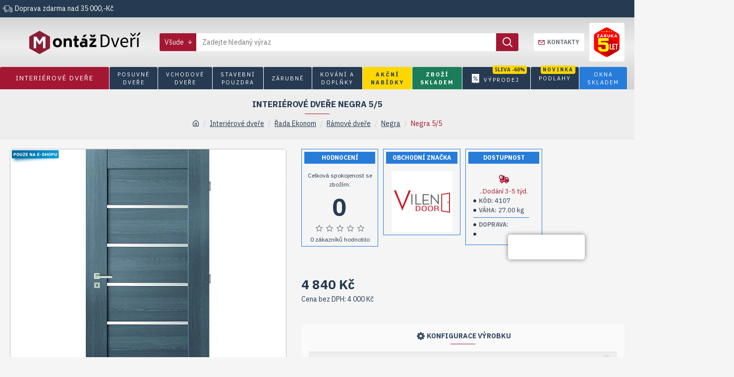

--- FILE ---
content_type: text/html; charset=utf-8
request_url: https://montazdveri.cz/interierove-dvere/ekonom/ramove-dvere/model-negra/dvere-negra-55
body_size: 89731
content:
<!DOCTYPE html>
<html prefix="og: https://ogp.me/ns# fb: https://ogp.me/ns/fb# product: https://ogp.me/ns/product# business: https://ogp.me/ns/business# place: http://ogp.me/ns/place#"  dir="ltr" lang="cs" class="desktop mac chrome chrome131 webkit oc30 is-guest route-product-product product-4107 store-3 skin-2 desktop-header-active mobile-sticky no-wishlist no-compare layout-2" data-jb="14218c54.1" data-jv="3.1.8" data-ov="3.0.3.8">
<head typeof="og:website">
<meta charset="UTF-8" />
<meta name="robots" content="index,follow"/>
<meta name="viewport" content="width=device-width, initial-scale=1.0">
<meta name="author" content="ERKADO CZ">
<meta http-equiv="X-UA-Compatible" content="IE=edge">
<title>Interiérové dveře NEGRA 5/5</title>
<base href="https://montazdveri.cz/" />
<link rel="preload" href="catalog/view/theme/journal3/icons/fonts/icomoon.woff2?v1" as="font" crossorigin>
<link rel="preconnect" href="https://fonts.googleapis.com/" crossorigin>
<link rel="preconnect" href="https://fonts.gstatic.com/" crossorigin>
<meta name="description" content="Interiérové dveře NEGRA 5/5" />
<meta name="keywords" content="interierové dveře, levné interierové dveře, dveře a zárubně" />

<!-- Smartsupp Live Chat script -->
<script type="text/javascript">
var _smartsupp = _smartsupp || {};
_smartsupp.key = 'ab5d47369c493b7367efeed0e8e96719d5cf2139';
window.smartsupp||(function(d) {
  var s,c,o=smartsupp=function(){ o._.push(arguments)};o._=[];
  s=d.getElementsByTagName('script')[0];c=d.createElement('script');
  c.type='text/javascript';c.charset='utf-8';c.async=true;
  c.src='https://www.smartsuppchat.com/loader.js?';s.parentNode.insertBefore(c,s);
})(document);
</script>
<script>smartsupp('group', 'ygcagiUKit'); //group Eshop</script>
<noscript> Powered by <a href=“https://www.smartsupp.com” target=“_blank”>Smartsupp</a></noscript>
<!-- Smartsupp Live Chat script -->
<meta property="fb:app_id" content=""/>
<meta property="og:type" content="product"/>
<meta property="og:title" content="Negra 5/5"/>
<meta property="og:url" content="https://montazdveri.cz/interierove-dvere/ekonom/ramove-dvere/model-negra/dvere-negra-55"/>
<meta property="og:image" content="https://montazdveri.cz/image/cache/catalog/dvere-ekonom/ramove/negra/negra-55-600x315w.jpg.webp"/>
<meta property="og:image:width" content="600"/>
<meta property="og:image:height" content="315"/>
<meta property="og:description" content="Lze osadit do kovové zárubně ČSN  KONSTRUKCE  Křídlo vyrobené v rámové technologii.  Masivní 14 cm rám MDF.  Masivní zpevňující příčky o tloušťce 22 mm.  Pevný kolíkový spoj a na perodrážku - zvýšená pevnost dveří.  Estetické zasklení bez použití rámečku přidává dveřím luxusní vzhled.  Mírně zaoblen"/>
<meta name="twitter:card" content="summary"/>
<meta name="twitter:site" content="@"/>
<meta name="twitter:title" content="Negra 5/5"/>
<meta name="twitter:image" content="https://montazdveri.cz/image/cache/catalog/dvere-ekonom/ramove/negra/negra-55-200x200w.jpg.webp"/>
<meta name="twitter:image:width" content="200"/>
<meta name="twitter:image:height" content="200"/>
<meta name="twitter:description" content="Lze osadit do kovové zárubně ČSN  KONSTRUKCE  Křídlo vyrobené v rámové technologii.  Masivní 14 cm rám MDF.  Masivní zpevňující příčky o tloušťce 22 mm.  Pevný kolíkový spoj a na perodrážku - zvýšená pevnost dveří.  Estetické zasklení bez použití rámečku přidává dveřím luxusní vzhled.  Mírně zaoblen"/>
<script type="text/javascript" src="//script.crazyegg.com/pages/scripts/0075/1411.js" async="async" ></script>
<script>window['Journal'] = {"isPopup":false,"isPhone":false,"isTablet":false,"isDesktop":true,"filterScrollTop":true,"filterUrlValuesSeparator":",","countdownDay":"Den","countdownHour":"Hodina","countdownMin":"Min","countdownSec":"Sec","globalPageColumnLeftTabletStatus":false,"globalPageColumnRightTabletStatus":false,"scrollTop":true,"scrollToTop":true,"notificationHideAfter":"5000","quickviewPageStyleCloudZoomStatus":true,"quickviewPageStyleAdditionalImagesCarousel":false,"quickviewPageStyleAdditionalImagesCarouselStyleSpeed":"500","quickviewPageStyleAdditionalImagesCarouselStyleAutoPlay":false,"quickviewPageStyleAdditionalImagesCarouselStylePauseOnHover":true,"quickviewPageStyleAdditionalImagesCarouselStyleDelay":"3000","quickviewPageStyleAdditionalImagesCarouselStyleLoop":false,"quickviewPageStyleAdditionalImagesHeightAdjustment":"5","quickviewPageStyleProductStockUpdate":false,"quickviewPageStylePriceUpdate":false,"quickviewPageStyleOptionsSelect":"none","quickviewText":"Quickview","mobileHeaderOn":"tablet","subcategoriesCarouselStyleSpeed":"500","subcategoriesCarouselStyleAutoPlay":false,"subcategoriesCarouselStylePauseOnHover":true,"subcategoriesCarouselStyleDelay":"3000","subcategoriesCarouselStyleLoop":false,"productPageStyleImageCarouselStyleSpeed":"500","productPageStyleImageCarouselStyleAutoPlay":false,"productPageStyleImageCarouselStylePauseOnHover":true,"productPageStyleImageCarouselStyleDelay":"3000","productPageStyleImageCarouselStyleLoop":true,"productPageStyleCloudZoomStatus":false,"productPageStyleCloudZoomPosition":"inner","productPageStyleAdditionalImagesCarousel":false,"productPageStyleAdditionalImagesCarouselStyleSpeed":"700","productPageStyleAdditionalImagesCarouselStyleAutoPlay":true,"productPageStyleAdditionalImagesCarouselStylePauseOnHover":true,"productPageStyleAdditionalImagesCarouselStyleDelay":"3000","productPageStyleAdditionalImagesCarouselStyleLoop":true,"productPageStyleAdditionalImagesHeightAdjustment":"5","productPageStyleProductStockUpdate":false,"productPageStylePriceUpdate":true,"productPageStyleOptionsSelect":"none","infiniteScrollStatus":true,"infiniteScrollOffset":"1","infiniteScrollLoadPrev":"Na\u010d\u00edst p\u0159edchoz\u00ed produkty","infiniteScrollLoadNext":"Na\u010d\u00edst 24 dal\u0161\u00edch","infiniteScrollLoading":"Na\u010d\u00edt\u00e1 se ...","infiniteScrollNoneLeft":"Nez\u016fstaly \u017e\u00e1dn\u00e9 polo\u017eky.","checkoutUrl":"https:\/\/montazdveri.cz\/index.php?route=checkout\/checkout","headerHeight":"100","headerCompactHeight":"60","mobileMenuOn":"","searchStyleSearchAutoSuggestStatus":true,"searchStyleSearchAutoSuggestDescription":true,"searchStyleSearchAutoSuggestSubCategories":true,"headerMiniSearchDisplay":"default","stickyStatus":true,"stickyFullHomePadding":false,"stickyFullwidth":true,"stickyAt":"300","stickyHeight":"45","headerTopBarHeight":"35","topBarStatus":true,"headerType":"classic","headerMobileHeight":"70","headerMobileStickyStatus":true,"headerMobileTopBarVisibility":true,"headerMobileTopBarHeight":"45","headerNotice":[{"m":56,"c":"e46aaf2c"}],"columnsCount":0};</script>
        <script>// forEach polyfill
if (window.NodeList && !NodeList.prototype.forEach) {
	NodeList.prototype.forEach = Array.prototype.forEach;
}

(function () {
	if (Journal['isPhone']) {
		return;
	}

	var wrappers = ['search', 'cart', 'cart-content', 'logo', 'language', 'currency'];
	var documentClassList = document.documentElement.classList;

	function extractClassList() {
		return ['desktop', 'tablet', 'phone', 'desktop-header-active', 'mobile-header-active', 'mobile-menu-active'].filter(function (cls) {
			return documentClassList.contains(cls);
		});
	}

	function mqr(mqls, listener) {
		Object.keys(mqls).forEach(function (k) {
			mqls[k].addListener(listener);
		});

		listener();
	}

	function mobileMenu() {
		console.warn('mobile menu!');

		var element = document.querySelector('#main-menu');
		var wrapper = document.querySelector('.mobile-main-menu-wrapper');

		if (element && wrapper) {
			wrapper.appendChild(element);
		}

		var main_menu = document.querySelector('.main-menu');

		if (main_menu) {
			main_menu.classList.add('accordion-menu');
		}

		document.querySelectorAll('.main-menu .dropdown-toggle').forEach(function (element) {
			element.classList.remove('dropdown-toggle');
			element.classList.add('collapse-toggle');
			element.removeAttribute('data-toggle');
		});

		document.querySelectorAll('.main-menu .dropdown-menu').forEach(function (element) {
			element.classList.remove('dropdown-menu');
			element.classList.remove('j-dropdown');
			element.classList.add('collapse');
		});
	}

	function desktopMenu() {
		console.warn('desktop menu!');

		var element = document.querySelector('#main-menu');
		var wrapper = document.querySelector('.desktop-main-menu-wrapper');

		if (element && wrapper) {
			wrapper.insertBefore(element, document.querySelector('#main-menu-2'));
		}

		var main_menu = document.querySelector('.main-menu');

		if (main_menu) {
			main_menu.classList.remove('accordion-menu');
		}

		document.querySelectorAll('.main-menu .collapse-toggle').forEach(function (element) {
			element.classList.add('dropdown-toggle');
			element.classList.remove('collapse-toggle');
			element.setAttribute('data-toggle', 'dropdown');
		});

		document.querySelectorAll('.main-menu .collapse').forEach(function (element) {
			element.classList.add('dropdown-menu');
			element.classList.add('j-dropdown');
			element.classList.remove('collapse');
		});

		document.body.classList.remove('mobile-wrapper-open');
	}

	function mobileHeader() {
		console.warn('mobile header!');

		Object.keys(wrappers).forEach(function (k) {
			var element = document.querySelector('#' + wrappers[k]);
			var wrapper = document.querySelector('.mobile-' + wrappers[k] + '-wrapper');

			if (element && wrapper) {
				wrapper.appendChild(element);
			}

			if (wrappers[k] === 'cart-content') {
				if (element) {
					element.classList.remove('j-dropdown');
					element.classList.remove('dropdown-menu');
				}
			}
		});

		var search = document.querySelector('#search');
		var cart = document.querySelector('#cart');

		if (search && (Journal['searchStyle'] === 'full')) {
			search.classList.remove('full-search');
			search.classList.add('mini-search');
		}

		if (cart && (Journal['cartStyle'] === 'full')) {
			cart.classList.remove('full-cart');
			cart.classList.add('mini-cart')
		}
	}

	function desktopHeader() {
		console.warn('desktop header!');

		Object.keys(wrappers).forEach(function (k) {
			var element = document.querySelector('#' + wrappers[k]);
			var wrapper = document.querySelector('.desktop-' + wrappers[k] + '-wrapper');

			if (wrappers[k] === 'cart-content') {
				if (element) {
					element.classList.add('j-dropdown');
					element.classList.add('dropdown-menu');
					document.querySelector('#cart').appendChild(element);
				}
			} else {
				if (element && wrapper) {
					wrapper.appendChild(element);
				}
			}
		});

		var search = document.querySelector('#search');
		var cart = document.querySelector('#cart');

		if (search && (Journal['searchStyle'] === 'full')) {
			search.classList.remove('mini-search');
			search.classList.add('full-search');
		}

		if (cart && (Journal['cartStyle'] === 'full')) {
			cart.classList.remove('mini-cart');
			cart.classList.add('full-cart');
		}

		documentClassList.remove('mobile-cart-content-container-open');
		documentClassList.remove('mobile-main-menu-container-open');
		documentClassList.remove('mobile-overlay');
	}

	function moveElements(classList) {
		if (classList.includes('mobile-header-active')) {
			mobileHeader();
			mobileMenu();
		} else if (classList.includes('mobile-menu-active')) {
			desktopHeader();
			mobileMenu();
		} else {
			desktopHeader();
			desktopMenu();
		}
	}

	var mqls = {
		phone: window.matchMedia('(max-width: 768px)'),
		tablet: window.matchMedia('(max-width: 1024px)'),
		menu: window.matchMedia('(max-width: ' + Journal['mobileMenuOn'] + 'px)')
	};

	mqr(mqls, function () {
		var oldClassList = extractClassList();

		if (Journal['isDesktop']) {
			if (mqls.phone.matches) {
				documentClassList.remove('desktop');
				documentClassList.remove('tablet');
				documentClassList.add('mobile');
				documentClassList.add('phone');
			} else if (mqls.tablet.matches) {
				documentClassList.remove('desktop');
				documentClassList.remove('phone');
				documentClassList.add('mobile');
				documentClassList.add('tablet');
			} else {
				documentClassList.remove('mobile');
				documentClassList.remove('phone');
				documentClassList.remove('tablet');
				documentClassList.add('desktop');
			}

			if (documentClassList.contains('phone') || (documentClassList.contains('tablet') && Journal['mobileHeaderOn'] === 'tablet')) {
				documentClassList.remove('desktop-header-active');
				documentClassList.add('mobile-header-active');
			} else {
				documentClassList.remove('mobile-header-active');
				documentClassList.add('desktop-header-active');
			}
		}

		if (documentClassList.contains('desktop-header-active') && mqls.menu.matches) {
			documentClassList.add('mobile-menu-active');
		} else {
			documentClassList.remove('mobile-menu-active');
		}

		var newClassList = extractClassList();

		if (oldClassList.join(' ') !== newClassList.join(' ')) {
			if (documentClassList.contains('safari') && !documentClassList.contains('ipad') && navigator.maxTouchPoints && navigator.maxTouchPoints > 2) {
				window.fetch('index.php?route=journal3/journal3/device_detect', {
					method: 'POST',
					body: 'device=ipad',
					headers: {
						'Content-Type': 'application/x-www-form-urlencoded'
					}
				}).then(function (data) {
					return data.json();
				}).then(function (data) {
					if (data.response.reload) {
						window.location.reload();
					}
				});
			}

			if (document.readyState === 'loading') {
				document.addEventListener('DOMContentLoaded', function () {
					moveElements(newClassList);
				});
			} else {
				moveElements(newClassList);
			}
		}
	});

})();

(function () {
	var cookies = {};
	var style = document.createElement('style');
	var documentClassList = document.documentElement.classList;

	document.head.appendChild(style);

	document.cookie.split('; ').forEach(function (c) {
		var cc = c.split('=');
		cookies[cc[0]] = cc[1];
	});

	if (Journal['popup']) {
		for (var i in Journal['popup']) {
			if (!cookies['p-' + Journal['popup'][i]['c']]) {
				documentClassList.add('popup-open');
				documentClassList.add('popup-center');
				break;
			}
		}
	}

	if (Journal['notification']) {
		for (var i in Journal['notification']) {
			if (cookies['n-' + Journal['notification'][i]['c']]) {
				style.sheet.insertRule('.module-notification-' + Journal['notification'][i]['m'] + '{ display:none }');
			}
		}
	}

	if (Journal['headerNotice']) {
		for (var i in Journal['headerNotice']) {
			if (cookies['hn-' + Journal['headerNotice'][i]['c']]) {
				style.sheet.insertRule('.module-header_notice-' + Journal['headerNotice'][i]['m'] + '{ display:none }');
			}
		}
	}

	if (Journal['layoutNotice']) {
		for (var i in Journal['layoutNotice']) {
			if (cookies['ln-' + Journal['layoutNotice'][i]['c']]) {
				style.sheet.insertRule('.module-layout_notice-' + Journal['layoutNotice'][i]['m'] + '{ display:none }');
			}
		}
	}
})();
</script>
<script>WebFontConfig = { google: { families: ["IBM+Plex+Sans:700,400:latin-ext","Open+Sans:700,400:latin-ext","Overpass:700:latin-ext&display=block"] } };</script>
<script src="https://ajax.googleapis.com/ajax/libs/webfont/1.6.26/webfont.js" async></script>
<link href="catalog/view/javascript/bootstrap/css/bootstrap.min.css?v=14218c54.1" type="text/css" rel="stylesheet" media="all" />
<link href="catalog/view/javascript/font-awesome/css/font-awesome.min.css?v=14218c54.1" type="text/css" rel="stylesheet" media="all" />
<link href="catalog/view/theme/journal3/icons/style.minimal.css?v=14218c54.1" type="text/css" rel="stylesheet" media="all" />
<link href="catalog/view/theme/journal3/lib/imagezoom/imagezoom.min.css?v=14218c54.1" type="text/css" rel="stylesheet" media="all" />
<link href="catalog/view/theme/journal3/lib/lightgallery/css/lightgallery.min.css?v=14218c54.1" type="text/css" rel="stylesheet" media="all" />
<link href="catalog/view/theme/journal3/lib/lightgallery/css/lg-transitions.min.css?v=14218c54.1" type="text/css" rel="stylesheet" media="all" />
<link href="catalog/view/theme/journal3/lib/swiper/swiper.min.css?v=14218c54.1" type="text/css" rel="stylesheet" media="all" />
<link href="catalog/view/theme/journal3/stylesheet/style.css?v=14218c54.1" type="text/css" rel="stylesheet" media="all" />
<link href="catalog/view/javascript/jquery/magnific/magnific-popup.css?v=14218c54.1" type="text/css" rel="stylesheet" media="all" />
<link href="catalog/view/javascript/jquery/datetimepicker/bootstrap-datetimepicker.min.css?v=14218c54.1" type="text/css" rel="stylesheet" media="all" />
<link href="catalog/view/javascript/me_video/style.css?v=14218c54.1" type="text/css" rel="stylesheet" media="all" />
<link href="catalog/view/javascript/isenselabs_gdpr/cookieconsent.min.css?v=14218c54.1" type="text/css" rel="stylesheet" media="all" />
<link href="catalog/view/theme/journal3/stylesheet/advanced_popup_cart.css?v=14218c54.1" type="text/css" rel="stylesheet" media="all" />

        
      
<link href="https://montazdveri.cz/interierove-dvere/ekonom/ramove-dvere/model-negra/dvere-negra-55" rel="canonical" />
<link href="https://montazdveri.cz/image/catalog/logo-montazdvere/montazdvere-100x100.png" rel="icon" />
<!-- Advanced Popup Cart -->
<style>.apc-popup-container {max-width: 958px;}.apc-popup-header {background-color: #eeeeee;border-bottom: 1px solid #eeeeee;}.apc-related-block {background-color: #eeeeee;border-top: solid 1px #eeeeee;}.apc-heading-title {font-size: 14px;text-align: center;background-color: #eeeeee; }.apc-popup-header {margin-bottom: 25px; }.apc-text-right, [dir=rtl] .apc-text-left {text-align: right;font-size: 12px;}.apc-row-thead .apc-td {height: 30px;font-size: 13px;font-weight: bold; }.apc-related-heading {margin-top: 15px;margin-bottom: 15px;font-size: 14px;}.apc-row-thead, .apc-row-tbody {border-bottom: 1px solid rgba(0, 0, 0, .1);font-size: 13px;}.apc-panel-heading {padding: 6px;font-weight: bold;text-transform: uppercase;cursor: pointer;font-size: 13px;color: #07AC1D; }.alert.alert-success {background: #07AC1D;} </style> 

<script>
document.addEventListener("DOMContentLoaded", function() {
  var apcOptions = {
    products_in_cart: [],
    open_when_added: 1,
    autoclose_delay: 0,
    replace_button: 0,
    add_to_cart_already_added: 1,
    btn_in_cart_cp: "In cart",
    btn_in_cart_pp: "In cart, buy more?",
    base_path: "extension/module/advanced_popup_cart",
    text_loading: "Načítám...",
    option_popup: 0,
    zone_id: "",
    shipping_method: "",
    shipping_country_url: "extension/total/shipping/country&country_id=",
    shipping_quote_url: "extension/total/shipping/quote",
    text_select: " --- Prosím vyberte --- ",
    text_none: " --- Žádný --- ",
    button_cancel: "Zrušit",
    button_shipping: "Použít způsob dopravy",
    is_checkout: 0,
  };
  window.apc = new AdvancedPopupCart(apcOptions);
});
</script>
<!-- Advanced Popup Cart END -->

<style>
.blog-post .post-details .post-stats::-webkit-scrollbar-thumb{background-color:rgba(218, 10, 34, 1)}.blog-post .post-details .post-stats::-webkit-scrollbar{height:5px;width:5px}.blog-post .post-details .post-stats{background:rgba(255, 255, 255, 1);margin-top:20px;margin-bottom:20px;padding:8px;padding-right:12px;padding-left:12px;border-width:1px;border-style:solid;border-color:rgba(221, 221, 221, 1)}.blog-post .post-details .post-stats .p-posted{display:inline-flex}.blog-post .post-details .post-stats .p-author{display:inline-flex}.blog-post .post-details .post-stats .p-date{display:none}.p-date-image{color:rgba(255, 255, 255, 1);font-weight:700;background:rgba(218, 10, 34, 1);margin:5px}.p-date-image
i{color:rgba(238, 238, 238, 1)}.blog-post .post-details .post-stats .p-comment{display:none}.blog-post .post-details .post-stats .p-view{display:none}.blog-post .post-details .post-stats .p-category{display:inline-flex}.post-stats .p-author::before{content:'\ead9' !important;font-family:icomoon !important}.post-content>p{margin-bottom:10px}.post-image{display:block;text-align:left;float:none}.post-content{column-count:initial;column-gap:50px;column-rule-color:rgba(221, 221, 221, 1);column-rule-width:1px;column-rule-style:solid}.blog-post
.tags{justify-content:center}.post-comments{margin-top:20px}.post-comment{margin-bottom:30px;padding-bottom:15px;border-width:0;border-bottom-width:1px;border-style:solid;border-color:rgba(221,221,221,1)}.post-reply{margin-top:15px;margin-left:60px;padding-top:20px;border-width:0;border-top-width:1px;border-style:solid;border-color:rgba(221,221,221,1)}.user-avatar{display:block;margin-right:15px;border-radius:50%}.module-blog_comments .side-image{display:block}.post-comment .user-name{font-size:18px;font-weight:700}.post-comment .user-data
div{font-size:12px}.post-comment .user-site::before{left:-1px}.post-comment .user-data .user-date{display:none}.post-comment .user-data .user-time{display:none}.comment-form .form-group:not(.required){display:flex}.user-data .user-site{display:inline-flex}.main-posts.post-grid .post-layout.swiper-slide{margin-right:0px;width:calc((100% - 0 * 0px) / 1 - 0.01px)}.main-posts.post-grid .post-layout:not(.swiper-slide){padding:0px;width:calc(100% / 1 - 0.01px)}.one-column #content .main-posts.post-grid .post-layout.swiper-slide{margin-right:20px;width:calc((100% - 2 * 20px) / 3 - 0.01px)}.one-column #content .main-posts.post-grid .post-layout:not(.swiper-slide){padding:10px;width:calc(100% / 3 - 0.01px)}.two-column #content .main-posts.post-grid .post-layout.swiper-slide{margin-right:0px;width:calc((100% - 0 * 0px) / 1 - 0.01px)}.two-column #content .main-posts.post-grid .post-layout:not(.swiper-slide){padding:0px;width:calc(100% / 1 - 0.01px)}.side-column .main-posts.post-grid .post-layout.swiper-slide{margin-right:0px;width:calc((100% - 0 * 0px) / 1 - 0.01px)}.side-column .main-posts.post-grid .post-layout:not(.swiper-slide){padding:0px;width:calc(100% / 1 - 0.01px)}.main-posts.post-grid{margin:-10px}.desktop .post-grid .post-thumb:hover{background:rgba(254, 225, 91, 0.1);box-shadow:inset 5px 7px 20px -5px rgba(238, 238, 238, 0.3)}.post-grid .post-thumb .image
img{filter:grayscale(0)}.post-grid .post-thumb:hover .image
img{transform:scale(1)}.post-grid .post-thumb
.caption{position:relative;bottom:auto;width:auto}.post-grid .post-thumb
.name{display:flex;width:100%;margin-left:0;margin-right:0;justify-content:center;margin-left:auto;margin-right:auto;margin-top:10px;margin-bottom:10px}.post-grid .post-thumb .name
a{white-space:normal;overflow:visible;text-overflow:initial;font-size:14px;color:rgba(48, 56, 65, 1);font-weight:700;text-align:center}.desktop .post-grid .post-thumb .name a:hover{color:rgba(218, 10, 34, 1)}.post-grid .post-thumb
.description{display:block;text-align:center;margin-bottom:10px}.post-grid .post-thumb .button-group{display:flex;justify-content:center;margin-bottom:10px}.post-grid .post-thumb .btn-read-more::before{display:none}.post-grid .post-thumb .btn-read-more::after{display:none;content:'\e5c8' !important;font-family:icomoon !important}.post-grid .post-thumb .btn-read-more .btn-text{display:inline-block;padding:0}.post-grid .post-thumb .post-stats{display:flex;color:rgba(238, 238, 238, 1);justify-content:center;position:absolute;transform:translateY(-100%);width:100%;background:rgba(0, 0, 0, 0.65);padding:7px}.post-grid .post-thumb .post-stats .p-author::before{content:'\ead9' !important;font-family:icomoon !important}.post-grid .post-thumb .post-stats .p-author{display:flex}.post-grid .post-thumb
.image{display:block}.post-grid .post-thumb .p-date{display:none}.post-grid .post-thumb .post-stats .p-comment{display:none}.post-grid .post-thumb .post-stats .p-view{display:none}.post-list .post-layout:not(.swiper-slide){margin-bottom:40px}.post-list .post-thumb
.caption{flex-basis:200px;padding:15px}.post-list .post-thumb
.image{display:block}.post-list .post-thumb{border-width:0;border-bottom-width:1px;border-style:solid;border-color:rgba(221, 221, 221, 1);padding-bottom:10px}.post-list .post-thumb:hover .image
img{transform:scale(1)}.post-list .post-thumb
.name{display:flex;width:auto;margin-left:auto;margin-right:auto;justify-content:flex-start;margin-left:0;margin-right:auto}.post-list .post-thumb .name
a{white-space:normal;overflow:visible;text-overflow:initial;font-size:18px;color:rgba(48, 56, 65, 1);font-weight:700}.desktop .post-list .post-thumb .name a:hover{color:rgba(218, 10, 34, 1)}.post-list .post-thumb
.description{display:block;color:rgba(109, 118, 125, 1);padding-top:10px;padding-bottom:10px}.post-list .post-thumb .button-group{display:flex;justify-content:flex-start}.post-list .post-thumb .btn-read-more::before{display:inline-block}.post-list .post-thumb .btn-read-more .btn-text{display:inline-block;padding:0
.4em}.post-list .post-thumb .btn-read-more::after{content:'\e5c8' !important;font-family:icomoon !important}.post-list .post-thumb .post-stats{display:flex;font-size:14px;color:rgba(80, 80, 80, 1);justify-content:flex-start;padding-bottom:5px;margin:-15px;margin-bottom:5px;margin-left:0px}.post-list .post-thumb .post-stats .p-author::before{content:'\ead9' !important;font-family:icomoon !important}.post-list .post-thumb .post-stats .p-author{display:block}.post-list .post-thumb .p-date{display:none}.post-list .post-thumb .post-stats .p-comment{display:none}.post-list .post-thumb .post-stats .p-view{display:none}.blog-feed
span{display:block;color:rgba(164, 23, 51, 1) !important}.blog-feed{display:inline-flex;margin-right:30px}.blog-feed::before{content:'\f143' !important;font-family:icomoon !important;font-size:14px;color:rgba(164, 23, 51, 1)}.desktop .blog-feed:hover::before{color:rgba(28, 125, 90, 1)}.desktop .blog-feed:hover
span{color:rgba(28, 125, 90, 1) !important}.countdown{color:rgba(48, 56, 65, 1);background:rgba(255, 255, 255, 1);border-radius:3px;width:90%}.countdown div
span{color:rgba(109,118,125,1)}.countdown>div{border-style:solid;border-color:rgba(245, 245, 245, 1)}.boxed-layout .site-wrapper{overflow:hidden}.boxed-layout
.header{padding:0
20px}.boxed-layout
.breadcrumb{padding-left:20px;padding-right:20px}.wrapper, .mega-menu-content, .site-wrapper > .container, .grid-cols,.desktop-header-active .is-sticky .header .desktop-main-menu-wrapper,.desktop-header-active .is-sticky .sticky-fullwidth-bg,.boxed-layout .site-wrapper, .breadcrumb, .title-wrapper, .page-title > span,.desktop-header-active .header .top-bar,.desktop-header-active .header .mid-bar,.desktop-main-menu-wrapper{max-width:1400px}.desktop-main-menu-wrapper .main-menu>.j-menu>.first-dropdown::before{transform:translateX(calc(0px - (100vw - 1400px) / 2))}html[dir='rtl'] .desktop-main-menu-wrapper .main-menu>.j-menu>.first-dropdown::before{transform:none;right:calc(0px - (100vw - 1400px) / 2)}.desktop-main-menu-wrapper .main-menu>.j-menu>.first-dropdown.mega-custom::before{transform:translateX(calc(0px - (200vw - 1400px) / 2))}html[dir='rtl'] .desktop-main-menu-wrapper .main-menu>.j-menu>.first-dropdown.mega-custom::before{transform:none;right:calc(0px - (200vw - 1400px) / 2)}body{background:rgba(245, 245, 245, 1);font-family:'IBM Plex Sans';font-weight:400;font-size:14px;color:rgba(38,58,82,1);line-height:1.5;-webkit-font-smoothing:antialiased}#content{padding-top:20px;padding-bottom:20px}.column-left
#content{padding-left:25px}.column-right
#content{padding-right:25px}.side-column{max-width:250px;padding-top:25px;padding-right:10px;padding-bottom:20px;padding-left:20px}.one-column
#content{max-width:calc(100% - 250px)}.two-column
#content{max-width:calc(100% - 250px * 2)}#column-left{border-width:0;border-right-width:1px;border-style:solid;border-color:rgba(221,221,221,1)}#column-right{border-width:0;border-left-width:1px;border-style:solid;border-color:rgba(221,221,221,1);padding:20px;padding-right:0px}.page-title{display:block}.dropdown.drop-menu>.j-dropdown{left:0;right:auto;transform:translate3d(0,-10px,0)}.dropdown.drop-menu.animating>.j-dropdown{left:0;right:auto;transform:none}.dropdown.drop-menu>.j-dropdown::before{left:10px;right:auto;transform:translateX(0)}.dropdown.dropdown .j-menu .dropdown>a>.count-badge{margin-right:5px}.dropdown.dropdown .j-menu .dropdown>a>.count-badge+.open-menu+.menu-label{margin-left:0}.dropdown.dropdown .j-menu .dropdown>a::after{display:none}.dropdown.dropdown .j-menu>li>a{font-size:13px;color:rgba(48, 56, 65, 1);background:rgba(255, 255, 255, 1);padding:10px}.desktop .dropdown.dropdown .j-menu > li:hover > a, .dropdown.dropdown .j-menu>li.active>a{color:rgba(48, 56, 65, 1);background:rgba(245, 245, 245, 1)}.dropdown.dropdown .j-menu .links-text{white-space:normal;overflow:visible;text-overflow:initial}.dropdown.dropdown .j-menu>li>a::before{margin-right:7px;min-width:20px;font-size:18px}.dropdown.dropdown .j-menu > li > a, .dropdown.dropdown.accordion-menu .menu-item > a + div, .dropdown.dropdown .accordion-menu .menu-item>a+div{border-color:rgba(238, 238, 238, 1)}.dropdown.dropdown .j-menu a .count-badge{display:inline-flex;position:absolute;margin:0}.dropdown.dropdown:not(.mega-menu) .j-dropdown{min-width:200px}.dropdown.dropdown:not(.mega-menu) .j-menu{box-shadow:0 0 85px -10px rgba(0, 0, 0, 0.2)}.dropdown.dropdown .j-dropdown::before{display:block;border-bottom-color:rgba(255,255,255,1);margin-top:-10px}legend{font-family:'IBM Plex Sans';font-weight:700;font-size:14px;color:rgba(50,72,102,1);font-style:normal;text-align:center;text-transform:uppercase;margin-bottom:15px;text-align:center}legend::after{content:'';display:block;position:relative;margin-top:8px;left:50%;right:initial;transform:translate3d(-50%,0,0)}legend.page-title>span::after{content:'';display:block;position:relative;margin-top:8px;left:50%;right:initial;transform:translate3d(-50%,0,0)}legend::after,legend.page-title>span::after{width:50px;height:1px;background:rgba(164,23,51,1)}.title{font-family:'IBM Plex Sans';font-weight:700;font-size:14px;color:rgba(50,72,102,1);font-style:normal;text-align:center;text-transform:uppercase;margin-bottom:15px;text-align:center}.title::after{content:'';display:block;position:relative;margin-top:8px;left:50%;right:initial;transform:translate3d(-50%,0,0)}.title.page-title>span::after{content:'';display:block;position:relative;margin-top:8px;left:50%;right:initial;transform:translate3d(-50%,0,0)}.title::after,.title.page-title>span::after{width:50px;height:1px;background:rgba(164, 23, 51, 1)}html:not(.popup) .page-title{font-size:17px;color:rgba(38, 58, 82, 1);text-align:center;background:rgba(238, 238, 238, 1);padding:0px;padding-top:20px;margin:0px;white-space:normal;overflow:visible;text-overflow:initial;text-align:center}html:not(.popup) .page-title::after{content:'';display:block;position:relative;margin-top:8px;left:50%;right:initial;transform:translate3d(-50%,0,0)}html:not(.popup) .page-title.page-title>span::after{content:'';display:block;position:relative;margin-top:8px;left:50%;right:initial;transform:translate3d(-50%,0,0)}html:not(.popup) .page-title::after, html:not(.popup) .page-title.page-title>span::after{width:50px;height:1px;background:rgba(164,23,51,1)}.title.module-title{font-family:'IBM Plex Sans';font-weight:700;font-size:14px;color:rgba(50,72,102,1);font-style:normal;text-align:center;text-transform:uppercase;margin-bottom:15px;text-align:center}.title.module-title::after{content:'';display:block;position:relative;margin-top:8px;left:50%;right:initial;transform:translate3d(-50%,0,0)}.title.module-title.page-title>span::after{content:'';display:block;position:relative;margin-top:8px;left:50%;right:initial;transform:translate3d(-50%,0,0)}.title.module-title::after,.title.module-title.page-title>span::after{width:50px;height:1px;background:rgba(164,23,51,1)}.btn,.btn:visited{font-size:12px;color:rgba(255,255,255,1);text-transform:uppercase}.btn:hover{color:rgba(255, 255, 255, 1) !important;background:rgba(164, 23, 51, 1) !important}.btn:active,.btn:hover:active,.btn:focus:active{color:rgba(255, 255, 255, 1) !important;background:rgba(28, 125, 90, 1) !important}.btn:focus{color:rgba(255, 255, 255, 1) !important;box-shadow:inset 0 0 20px rgba(0,0,0,0.25)}.btn{background:rgba(38,58,82,1);padding:12px}.btn.btn.disabled::after{font-size:20px}.btn-secondary.btn{background:rgba(255,215,0,1)}.btn-secondary.btn:hover{background:rgba(196, 202, 253, 1) !important}.btn-secondary.btn.btn.disabled::after{font-size:20px}.btn-success.btn{background:rgba(28,125,90,1)}.btn-success.btn:hover{background:rgba(164, 23, 51, 1) !important}.btn-success.btn.btn.disabled::after{font-size:20px}.btn-danger.btn{background:rgba(164,23,51,1)}.btn-danger.btn:hover{background:rgba(50, 72, 102, 1) !important}.btn-danger.btn.btn.disabled::after{font-size:20px}.btn-warning.btn{background:rgba(255,215,0,1)}.btn-warning.btn:hover{background:rgba(196, 202, 253, 1) !important}.btn-warning.btn.btn.disabled::after{font-size:20px}.btn-info.btn,.btn-info.btn:visited{color:rgba(255,255,255,1)}.btn-info.btn:hover{color:rgba(255, 255, 255, 1) !important;background:rgba(48, 56, 65, 1) !important}.btn-info.btn:focus{color:rgba(255, 255, 255, 1) !important}.btn-info.btn{background:rgba(109,118,125,1);border-width:0px}.btn-info.btn.btn.disabled::after{font-size:20px}.btn-light.btn,.btn-light.btn:visited{color:rgba(109,118,125,1)}.btn-light.btn:hover{color:rgba(48, 56, 65, 1) !important;background:rgba(196, 202, 253, 1) !important}.btn-light.btn{background:rgba(238,238,238,1)}.btn-light.btn.btn.disabled::after{font-size:20px}.btn-dark.btn{background:rgba(48,56,65,1)}.btn-dark.btn:hover{background:rgba(53, 66, 174, 1) !important}.btn-dark.btn.btn.disabled::after{font-size:20px}.buttons{margin-top:20px;padding-top:15px;border-width:0;border-top-width:1px;border-style:solid;border-color:rgba(221, 221, 221, 1);font-size:12px}.buttons .pull-left .btn, .buttons .pull-left .btn:visited{font-size:12px;color:rgba(255, 255, 255, 1);text-transform:uppercase}.buttons .pull-left .btn:hover{color:rgba(255, 255, 255, 1) !important;background:rgba(218, 10, 34, 1) !important}.buttons .pull-left .btn:active, .buttons .pull-left .btn:hover:active, .buttons .pull-left .btn:focus:active{color:rgba(255, 255, 255, 1) !important;background:rgba(115, 179, 65, 1) !important}.buttons .pull-left .btn:focus{color:rgba(255, 255, 255, 1) !important;box-shadow:inset 0 0 20px rgba(0, 0, 0, 0.25)}.buttons .pull-left
.btn{background:rgba(48, 56, 65, 1);padding:12px}.buttons .pull-left .btn.btn.disabled::after{font-size:20px}.buttons .pull-right .btn::after{content:'\e5c8' !important;font-family:icomoon !important;margin-left:5px}.buttons .pull-left .btn::before{content:'\e5c4' !important;font-family:icomoon !important;margin-right:5px}.buttons>div{flex:0 0 auto;width:auto;flex-basis:0}.buttons > div
.btn{width:auto}.buttons .pull-left{margin-right:auto}.buttons .pull-right:only-child{flex:0 0 auto;width:auto;margin:0
0 0 auto}.buttons .pull-right:only-child
.btn{width:auto}.buttons input+.btn{margin-top:5px}.tags{margin-top:15px;justify-content:flex-start;font-size:13px;font-weight:700;text-transform:uppercase}.tags a,.tags-title{margin-right:8px;margin-bottom:8px}.tags
b{display:none}.tags
a{padding-right:8px;padding-left:8px;font-size:12px;color:rgba(238, 238, 238, 1);font-weight:400;text-transform:none;background:rgba(38, 58, 82, 1)}.tags a:hover{color:rgba(255,255,255,1);background:rgba(164,23,51,1)}.nav-tabs>li>a,.nav-tabs>li.active>a,.nav-tabs>li.active>a:hover,.nav-tabs>li.active>a:focus{font-size:9px;color:rgba(38, 58, 82, 1);font-weight:700}.desktop .nav-tabs>li:hover>a,.nav-tabs>li.active>a{color:rgba(164,23,51,1)}.nav-tabs{border-width:0;border-bottom-width:1px;border-style:solid;border-color:rgba(221,221,221,1);display:flex;justify-content:flex-start;flex-wrap:nowrap;overflow-x:auto;overflow-y:hidden;-webkit-overflow-scrolling:touch;;min-width:40px}.nav-tabs>li{border-width:0;border-bottom-width:1px;border-style:solid;border-color:rgba(0,0,0,0);flex-grow:0}.nav-tabs>li.active{border-color:rgba(164,23,51,1)}.nav-tabs>li.active::after{display:none;border-top-width:10px}.nav-tabs>li>a{justify-content:center;white-space:nowrap;padding:0px;padding-bottom:10px}.nav-tabs>li>a::before{font-size:18px}.mobile .nav-tabs{overflow-x:scroll}.nav-tabs::-webkit-scrollbar{-webkit-appearance:none;height:1px;height:1px;width:1px}.nav-tabs::-webkit-scrollbar-track{background-color:white;background-color:rgba(255,255,255,1)}.nav-tabs::-webkit-scrollbar-thumb{background-color:#999;background-color:rgba(28,125,90,1)}.tab-container::before{display:none}.tab-content{padding-top:20px}.tab-container{display:block}.tab-container .nav-tabs{flex-direction:row}.alert.alert-success{color:rgba(255,255,255,1);background:rgba(28,125,90,1)}.alert.alert-info{color:rgba(38, 58, 82, 1)}.alert-info.alert-dismissible
.close{color:rgba(196,202,253,1)}.alert.alert-warning{color:rgba(38,58,82,1);background:rgba(255,215,0,1)}.alert.alert-danger{color:rgba(255,255,255,1);background:rgba(164,23,51,1)}.breadcrumb{display:block !important;text-align:center;padding:10px;padding-bottom:20px;white-space:normal;-webkit-overflow-scrolling:touch}.breadcrumb::before{background:rgba(238, 238, 238, 1);border-width:0;border-bottom-width:1px;border-style:solid;border-color:rgba(221, 221, 221, 1)}.breadcrumb li:first-of-type a i::before{content:'\eb69' !important;font-family:icomoon !important;color:rgba(38, 58, 82, 1)}.breadcrumb
a{color:rgba(38, 58, 82, 1);text-decoration:underline}.breadcrumb li:last-of-type
a{color:rgba(164, 23, 51, 1)}.mobile
.breadcrumb{overflow-x:visible}.breadcrumb::-webkit-scrollbar{-webkit-appearance:initial;height:1px;height:1px;width:1px}.breadcrumb::-webkit-scrollbar-track{background-color:white}.breadcrumb::-webkit-scrollbar-thumb{background-color:#999}.panel-group .panel-heading a::before{content:'\e5c8' !important;font-family:icomoon !important;order:10}.desktop .panel-group .panel-heading:hover a::before{color:rgba(164, 23, 51, 1)}.panel-group .panel-active .panel-heading a::before{content:'\e5db' !important;font-family:icomoon !important;color:rgba(164, 23, 51, 1);top:-1px}.panel-group .panel-heading
a{justify-content:space-between;font-size:13px;font-weight:700;text-transform:uppercase;padding:0px;padding-top:15px;padding-bottom:15px}.panel-group .panel-heading{border-width:0;border-top-width:1px;border-style:solid;border-color:rgba(221, 221, 221, 1)}.panel-group .panel-body{padding-bottom:10px}body
a{color:rgba(39, 124, 217, 1);display:inline-block}body a:hover{color:rgba(164, 23, 51, 1)}body
p{font-size:15px;margin-bottom:15px}body
h1{margin-bottom:20px}body
h2{font-size:32px;margin-bottom:15px}body
h3{margin-bottom:15px}body
h4{font-weight:700;text-transform:uppercase;margin-bottom:15px}body
h5{font-size:17px;font-weight:400;margin-bottom:15px}body
h6{color:rgba(255, 255, 255, 1);text-transform:uppercase;background:rgba(164, 23, 51, 1);padding:6px;padding-right:10px;padding-left:10px;margin-bottom:15px;display:inline-block}body
blockquote{font-size:17px;color:rgba(109, 118, 125, 1);font-style:italic;padding:15px;padding-top:10px;padding-bottom:10px;margin-top:15px;margin-bottom:15px;border-radius:3px;float:none;display:block}body blockquote::before{margin-left:auto;margin-right:auto;float:left;content:'\e98f' !important;font-family:icomoon !important;color:rgba(164, 23, 51, 1);margin-right:10px}body
hr{margin-top:20px;margin-bottom:20px;overflow:visible}body hr::before{content:'\f013' !important;font-family:icomoon !important;font-size:20px;width:40px;height:40px;border-radius:50%}body .drop-cap{font-family:Georgia,serif !important;font-weight:400 !important;font-size:60px !important;font-family:Helvetica,Arial,sans-serif;font-weight:700;margin-right:5px}body .amp::before{content:'\e901' !important;font-family:icomoon !important;font-size:25px;top:5px}body .video-responsive{margin-bottom:15px}.count-badge{color:rgba(255,255,255,1);background:rgba(164,23,51,1);border-radius:10px}.count-zero{display:inline-flex}.product-label
b{color:rgba(255,255,255,1);font-weight:700;text-transform:uppercase;background:rgba(164,23,51,1);padding:5px;padding-right:7px;padding-left:7px}.tooltip-inner{font-size:12px;color:rgba(238, 238, 238, 1);line-height:1.1;background:rgba(38, 58, 82, 1);border-radius:2px;padding:5px;box-shadow:0 -15px 100px -10px rgba(0, 0, 0, 0.1)}.tooltip.top .tooltip-arrow{border-top-color:rgba(38, 58, 82, 1)}.tooltip.right .tooltip-arrow{border-right-color:rgba(38, 58, 82, 1)}.tooltip.bottom .tooltip-arrow{border-bottom-color:rgba(38, 58, 82, 1)}.tooltip.left .tooltip-arrow{border-left-color:rgba(38, 58, 82, 1)}table tbody tr:nth-child(even) td{background:rgba(238, 238, 238, 0.5)}table td, table
th{border-style:solid !important;border-color:rgba(221, 221, 221, 1) !important}table{border-width:1px !important;border-style:solid !important;border-color:rgba(221, 221, 221, 1) !important}table thead
td{font-size:12px;font-weight:700;text-transform:uppercase;background:rgba(238, 238, 238, 1)}table tfoot
td{background:rgba(238, 238, 238, 1)}table tfoot td, table tfoot
th{border-style:solid !important;border-color:rgba(221, 221, 221, 1) !important}.table-responsive{border-width:1px;border-style:solid;border-color:rgba(221,221,221,1);-webkit-overflow-scrolling:touch}.table-responsive>table{border-width:1px !important;border-style:solid !important;border-color:rgba(221, 221, 221, 1) !important}.table-responsive::-webkit-scrollbar{height:5px;width:5px}.form-group .control-label{max-width:150px;padding-top:7px;padding-bottom:5px;justify-content:flex-start}.required .control-label::after, .required .control-label+div::before,.text-danger{font-size:14px;color:rgba(164,23,51,1)}.form-group{margin-bottom:8px}input.form-control{background:rgba(245, 245, 245, 1) !important;border-width:1px !important;border-style:solid !important;border-color:rgba(221, 221, 221, 1) !important;border-radius:2px !important;max-width:500px;height:38px}input.form-control:focus,input.form-control:active{border-color:rgba(196, 202, 253, 1) !important}input.form-control:focus{box-shadow:inset 0 0 5px rgba(0,0,0,0.1)}textarea.form-control{background:rgba(245, 245, 245, 1) !important;border-width:1px !important;border-style:solid !important;border-color:rgba(221, 221, 221, 1) !important;border-radius:2px !important;height:100px}textarea.form-control:focus,textarea.form-control:active{border-color:rgba(196, 202, 253, 1) !important}textarea.form-control:focus{box-shadow:inset 0 0 5px rgba(0,0,0,0.1)}select.form-control{background:rgba(245, 245, 245, 1) !important;border-width:1px !important;border-style:solid !important;border-color:rgba(221, 221, 221, 1) !important;border-radius:2px !important;max-width:500px}select.form-control:focus,select.form-control:active{border-color:rgba(196, 202, 253, 1) !important}select.form-control:focus{box-shadow:inset 0 0 5px rgba(0,0,0,0.1)}.radio{width:100%}.checkbox{width:100%}.input-group .input-group-btn
.btn{min-width:35px;min-height:35px}.product-option-file .btn i::before{content:'\ebd8' !important;font-family:icomoon !important}.stepper input.form-control{border-width:0px !important}.stepper{width:50px;height:35px;border-style:solid;border-color:rgba(38, 58, 82, 1)}.stepper span
i{color:rgba(255, 255, 255, 1);background-color:rgba(109, 118, 125, 1)}.stepper span i:hover{background-color:rgba(218,10,34,1)}.pagination-results{font-size:13px;color:rgba(38, 58, 82, 1);letter-spacing:1px;margin-top:20px;justify-content:flex-start}.pagination-results .text-right{display:block}.pagination>li>a{color:rgba(38,58,82,1)}.pagination>li>a:hover{color:rgba(218,10,34,1)}.pagination>li.active>span,.pagination>li.active>span:hover,.pagination>li>a:focus{color:rgba(218,10,34,1)}.pagination>li>a,.pagination>li>span{padding:5px;padding-right:6px;padding-left:6px}.pagination>li{border-radius:2px}.pagination > li:first-child a::before, .pagination > li:last-child a::before{content:'\e940' !important;font-family:icomoon !important}.pagination > li .prev::before, .pagination > li .next::before{content:'\e93e' !important;font-family:icomoon !important}.pagination>li:not(:first-of-type){margin-left:5px}.rating .fa-stack{font-size:13px;width:1.2em}.rating .fa-star, .rating .fa-star+.fa-star-o{color:rgba(255, 215, 0, 1)}.rating .fa-star-o:only-child{color:rgba(109,118,125,1)}.rating-stars{border-top-left-radius:3px;border-top-right-radius:3px}.popup-inner-body{max-height:calc(100vh - 30px * 2)}.popup-container{max-width:calc(100% - 20px * 2)}.popup-bg{background:rgba(50, 72, 102, 0.75)}.popup-content, .popup .site-wrapper{padding:10px}.popup-body{border-radius:3px;box-shadow:0 5px 60px -10px rgba(0, 0, 0, 0.3)}.popup-container .popup-close::before{content:'\e5cd' !important;font-family:icomoon !important}.popup-close{width:40px;height:40px;margin-right:5px;margin-top:42px}.popup-container .btn.popup-close{border-radius:50% !important}.popup-container>.btn{background:rgba(164,23,51,1)}.popup-container>.btn:hover{background:rgba(109, 3, 3, 1) !important}.popup-container>.btn.btn.disabled::after{font-size:20px}.scroll-top i::before{content:'\e5d8' !important;font-family:icomoon !important;font-size:20px;color:rgba(255, 255, 255, 1);background:rgba(164, 23, 51, 1);padding:10px}.scroll-top:hover i::before{background:rgba(28,125,90,1)}.scroll-top{left:auto;right:10px;transform:translateX(0);;margin-left:10px;margin-right:10px;margin-bottom:10px}.journal-loading > i::before, .ias-spinner > i::before, .lg-outer .lg-item::after,.btn.disabled::after{content:'\e92e' !important;font-family:icomoon !important;font-size:30px;color:rgba(164, 23, 51, 1)}.journal-loading > .fa-spin, .lg-outer .lg-item::after,.btn.disabled::after{animation:fa-spin infinite linear;;animation-duration:2000ms}.btn-cart::before,.fa-shopping-cart::before{content:'\ea9b' !important;font-family:icomoon !important;left:-1px}.btn-wishlist::before{content:'\f08a' !important;font-family:icomoon !important}.btn-compare::before,.compare-btn::before{content:'\eab6' !important;font-family:icomoon !important}.fa-refresh::before{content:'\eacd' !important;font-family:icomoon !important}.fa-times-circle::before,.fa-times::before,.reset-filter::before,.notification-close::before,.popup-close::before,.hn-close::before{content:'\e981' !important;font-family:icomoon !important}.p-author::before{content:'\f007' !important;font-family:icomoon !important;margin-right:5px}.p-date::before{content:'\f133' !important;font-family:icomoon !important;margin-right:5px}.p-time::before{content:'\eb29' !important;font-family:icomoon !important;margin-right:5px}.p-comment::before{content:'\f27a' !important;font-family:icomoon !important;margin-right:5px}.p-view::before{content:'\f06e' !important;font-family:icomoon !important;margin-right:5px}.p-category::before{content:'\f022' !important;font-family:icomoon !important;margin-right:5px}.user-site::before{content:'\e321' !important;font-family:icomoon !important;left:-1px;margin-right:5px}.desktop ::-webkit-scrollbar{width:12px}.desktop ::-webkit-scrollbar-track{background:rgba(238, 238, 238, 1)}.desktop ::-webkit-scrollbar-thumb{background:rgba(109,118,125,1);border-width:4px;border-style:solid;border-color:rgba(238,238,238,1);border-radius:10px}.expand-content{max-height:70px}.block-expand.btn,.block-expand.btn:visited{text-transform:none}.block-expand.btn{padding:2px;padding-right:7px;padding-left:7px;min-width:20px;min-height:20px}.desktop .block-expand.btn:hover{box-shadow:0 5px 30px -5px rgba(0,0,0,0.25)}.block-expand.btn:active,.block-expand.btn:hover:active,.block-expand.btn:focus:active{box-shadow:inset 0 0 20px rgba(0,0,0,0.25)}.block-expand.btn:focus{box-shadow:inset 0 0 20px rgba(0,0,0,0.25)}.block-expand.btn.btn.disabled::after{font-size:20px}.block-expand::after{content:'Zobrazit více'}.block-expanded .block-expand::after{content:'Zobrazit méně'}.block-expand::before{content:'\e5db' !important;font-family:icomoon !important;margin-right:5px}.block-expanded .block-expand::before{content:'\e5d8' !important;font-family:icomoon !important;margin-right:5px}.block-expand-overlay{background:linear-gradient(to bottom, transparent, rgba(255, 255, 255, 1))}.safari .block-expand-overlay{background:linear-gradient(to bottom, rgba(255,255,255,0), rgba(255, 255, 255, 1))}.iphone .block-expand-overlay{background:linear-gradient(to bottom, rgba(255,255,255,0), rgba(255, 255, 255, 1))}.ipad .block-expand-overlay{background:linear-gradient(to bottom,rgba(255,255,255,0),rgba(255,255,255,1))}.old-browser{color:rgba(38,58,82,1);background:rgba(255,255,255,1)}.notification-cart.notification{max-width:400px;margin:20px;margin-bottom:0px;padding:10px;background:rgba(255, 255, 255, 1);border-radius:5px;box-shadow:0 5px 60px -10px rgba(0, 0, 0, 0.3)}.notification-cart .notification-close{display:block;width:25px;height:25px;margin-right:-12px;margin-top:-12px}.notification-cart .notification-close::before{content:'\e5cd' !important;font-family:icomoon !important}.notification-cart .btn.notification-close{border-radius:50% !important}.notification-cart .notification-close.btn{background:rgba(53, 66, 174, 1)}.notification-cart .notification-close.btn:hover{background:rgba(39, 124, 217, 1) !important}.notification-cart .notification-close.btn.btn.disabled::after{font-size:20px}.notification-cart
img{display:block;margin-right:10px;margin-bottom:10px}.notification-cart .notification-buttons{display:flex;padding:10px;margin:-10px;margin-top:5px}.notification-cart .notification-view-cart.btn{background:rgba(53, 66, 174, 1)}.notification-cart .notification-view-cart.btn:hover{background:rgba(39, 124, 217, 1) !important}.notification-cart .notification-view-cart.btn.btn.disabled::after{font-size:20px}.notification-cart .notification-view-cart{display:inline-flex;flex-grow:1}.notification-cart .notification-checkout.btn{background:rgba(0, 136, 0, 1)}.notification-cart .notification-checkout.btn:hover{background:rgba(115, 179, 65, 1) !important}.notification-cart .notification-checkout.btn.btn.disabled::after{font-size:20px}.notification-cart .notification-checkout{display:inline-flex;flex-grow:1;margin-left:10px}.notification-cart .notification-checkout::after{content:'\e5c8' !important;font-family:icomoon !important;margin-left:5px}.notification-wishlist.notification{max-width:400px;margin:20px;margin-bottom:0px;padding:10px;background:rgba(255, 255, 255, 1);border-radius:5px;box-shadow:0 5px 60px -10px rgba(0, 0, 0, 0.3)}.notification-wishlist .notification-close{display:block;width:25px;height:25px;margin-right:-12px;margin-top:-12px}.notification-wishlist .notification-close::before{content:'\e5cd' !important;font-family:icomoon !important}.notification-wishlist .btn.notification-close{border-radius:50% !important}.notification-wishlist .notification-close.btn{background:rgba(53, 66, 174, 1)}.notification-wishlist .notification-close.btn:hover{background:rgba(39, 124, 217, 1) !important}.notification-wishlist .notification-close.btn.btn.disabled::after{font-size:20px}.notification-wishlist
img{display:block;margin-right:10px;margin-bottom:10px}.notification-wishlist .notification-buttons{display:flex;padding:10px;margin:-10px;margin-top:5px}.notification-wishlist .notification-view-cart.btn{background:rgba(53, 66, 174, 1)}.notification-wishlist .notification-view-cart.btn:hover{background:rgba(39, 124, 217, 1) !important}.notification-wishlist .notification-view-cart.btn.btn.disabled::after{font-size:20px}.notification-wishlist .notification-view-cart{display:inline-flex;flex-grow:1}.notification-wishlist .notification-checkout.btn{background:rgba(0, 136, 0, 1)}.notification-wishlist .notification-checkout.btn:hover{background:rgba(115, 179, 65, 1) !important}.notification-wishlist .notification-checkout.btn.btn.disabled::after{font-size:20px}.notification-wishlist .notification-checkout{display:inline-flex;flex-grow:1;margin-left:10px}.notification-wishlist .notification-checkout::after{content:'\e5c8' !important;font-family:icomoon !important;margin-left:5px}.notification-compare.notification{max-width:400px;margin:20px;margin-bottom:0px;padding:10px;background:rgba(255, 255, 255, 1);border-radius:5px;box-shadow:0 5px 60px -10px rgba(0, 0, 0, 0.3)}.notification-compare .notification-close{display:block;width:25px;height:25px;margin-right:-12px;margin-top:-12px}.notification-compare .notification-close::before{content:'\e5cd' !important;font-family:icomoon !important}.notification-compare .btn.notification-close{border-radius:50% !important}.notification-compare .notification-close.btn{background:rgba(53, 66, 174, 1)}.notification-compare .notification-close.btn:hover{background:rgba(39, 124, 217, 1) !important}.notification-compare .notification-close.btn.btn.disabled::after{font-size:20px}.notification-compare
img{display:block;margin-right:10px;margin-bottom:10px}.notification-compare .notification-buttons{display:flex;padding:10px;margin:-10px;margin-top:5px}.notification-compare .notification-view-cart.btn{background:rgba(53, 66, 174, 1)}.notification-compare .notification-view-cart.btn:hover{background:rgba(39, 124, 217, 1) !important}.notification-compare .notification-view-cart.btn.btn.disabled::after{font-size:20px}.notification-compare .notification-view-cart{display:inline-flex;flex-grow:1}.notification-compare .notification-checkout.btn{background:rgba(0, 136, 0, 1)}.notification-compare .notification-checkout.btn:hover{background:rgba(115, 179, 65, 1) !important}.notification-compare .notification-checkout.btn.btn.disabled::after{font-size:20px}.notification-compare .notification-checkout{display:inline-flex;flex-grow:1;margin-left:10px}.notification-compare .notification-checkout::after{content:'\e5c8' !important;font-family:icomoon !important;margin-left:5px}.popup-quickview .popup-container{width:760px}.popup-quickview .popup-inner-body{height:600px}.route-product-product.popup-quickview .product-info .product-left{width:50%}.route-product-product.popup-quickview .product-info .product-right{width:calc(100% - 50%);padding-left:20px}.route-product-product.popup-quickview h1.page-title{display:none}.route-product-product.popup-quickview div.page-title{display:block}.route-product-product.popup-quickview .page-title{font-size:18px;font-weight:700;text-transform:uppercase;border-width:0px;padding:0px;margin-bottom:15px;white-space:normal;overflow:visible;text-overflow:initial}.route-product-product.popup-quickview .page-title::after{content:'';display:block;position:relative;margin-top:7px}.route-product-product.popup-quickview .page-title.page-title>span::after{content:'';display:block;position:relative;margin-top:7px}.route-product-product.popup-quickview .page-title::after, .route-product-product.popup-quickview .page-title.page-title>span::after{width:50px;height:1px;background:rgba(218, 10, 34, 1)}.route-product-product.popup-quickview .direction-horizontal .additional-image{width:calc(100% / 4)}.route-product-product.popup-quickview .additional-images .swiper-container{overflow:hidden}.route-product-product.popup-quickview .additional-images .swiper-buttons{display:none;top:50%;width:calc(100% - (5px * 2));margin-top:-10px}.route-product-product.popup-quickview .additional-images:hover .swiper-buttons{display:block}.route-product-product.popup-quickview .additional-images .swiper-button-prev{left:0;right:auto;transform:translate(0, -50%)}.route-product-product.popup-quickview .additional-images .swiper-button-next{left:auto;right:0;transform:translate(0, -50%)}.route-product-product.popup-quickview .additional-images .swiper-buttons
div{width:25px;height:25px;background:rgba(218, 10, 34, 1);box-shadow:0 5px 30px -5px rgba(0, 0, 0, 0.15)}.route-product-product.popup-quickview .additional-images .swiper-button-disabled{opacity:0}.route-product-product.popup-quickview .additional-images .swiper-buttons div::before{content:'\e5c4' !important;font-family:icomoon !important;color:rgba(255, 255, 255, 1)}.route-product-product.popup-quickview .additional-images .swiper-buttons .swiper-button-next::before{content:'\e5c8' !important;font-family:icomoon !important;color:rgba(255, 255, 255, 1)}.route-product-product.popup-quickview .additional-images .swiper-buttons div:not(.swiper-button-disabled):hover{background:rgba(53, 66, 174, 1)}.route-product-product.popup-quickview .additional-images .swiper-pagination{display:none !important;margin-bottom:-10px;left:50%;right:auto;transform:translateX(-50%)}.route-product-product.popup-quickview .additional-images
.swiper{padding-bottom:0;;padding-bottom:10px}.route-product-product.popup-quickview .additional-images .swiper-pagination-bullet{width:7px;height:7px;background-color:rgba(109, 118, 125, 1)}.route-product-product.popup-quickview .additional-images .swiper-pagination>span+span{margin-left:8px}.desktop .route-product-product.popup-quickview .additional-images .swiper-pagination-bullet:hover{background-color:rgba(218, 10, 34, 1)}.route-product-product.popup-quickview .additional-images .swiper-pagination-bullet.swiper-pagination-bullet-active{background-color:rgba(218, 10, 34, 1)}.route-product-product.popup-quickview .additional-images .swiper-pagination>span{border-radius:20px}.route-product-product.popup-quickview .additional-image{padding:calc(10px / 2)}.route-product-product.popup-quickview .additional-images{margin-top:10px;margin-right:-5px;margin-left:-5px}.route-product-product.popup-quickview .additional-images
img{border-width:1px;border-style:solid;border-color:rgba(245, 245, 245, 1)}.route-product-product.popup-quickview .additional-images img:hover{border-color:rgba(238, 238, 238, 1)}.route-product-product.popup-quickview .product-info .product-stats li::before{content:'\f111' !important;font-family:icomoon !important}.route-product-product.popup-quickview .product-info .product-stats
ul{width:100%}.route-product-product.popup-quickview .product-stats .product-views::before{content:'\f06e' !important;font-family:icomoon !important}.route-product-product.popup-quickview .product-stats .product-sold::before{content:'\e263' !important;font-family:icomoon !important}.route-product-product.popup-quickview .product-info .custom-stats{justify-content:space-between}.route-product-product.popup-quickview .product-info .product-details
.rating{justify-content:flex-start}.route-product-product.popup-quickview .product-info .product-details .countdown-wrapper{display:block}.route-product-product.popup-quickview .product-info .product-details .product-price-group{text-align:left}.route-product-product.popup-quickview .product-info .product-details .price-group{justify-content:flex-start;flex-direction:row;align-items:center}.route-product-product.popup-quickview .product-info .product-details .product-price-new{order:-1}.route-product-product.popup-quickview .product-info .product-details .product-points{display:block}.route-product-product.popup-quickview .product-info .product-details .product-tax{display:block}.route-product-product.popup-quickview .product-info .product-details
.discounts{display:block}.route-product-product.popup-quickview .product-info .product-details .product-options>.options-title{display:none}.route-product-product.popup-quickview .product-info .product-details .product-options>h3{display:block}.route-product-product.popup-quickview .product-info .product-options .push-option > div input:checked+img{box-shadow:inset 0 0 8px rgba(0, 0, 0, 0.7)}.route-product-product.popup-quickview .product-info .product-details .button-group-page{position:fixed;width:100%;z-index:1000;;background:rgba(255, 255, 255, 1);padding:10px;margin:0px;border-width:0;border-top-width:1px;border-style:solid;border-color:rgba(221, 221, 221, 1);box-shadow:0 -15px 100px -10px rgba(0,0,0,0.1)}.route-product-product.popup-quickview{padding-bottom:60px !important}.route-product-product.popup-quickview .site-wrapper{padding-bottom:0 !important}.route-product-product.popup-quickview.mobile .product-info .product-right{padding-bottom:60px !important}.route-product-product.popup-quickview .product-info .button-group-page
.stepper{display:flex;height:41px}.route-product-product.popup-quickview .product-info .button-group-page .btn-cart{display:inline-flex;margin-right:7px}.route-product-product.popup-quickview .product-info .button-group-page .btn-cart::before, .route-product-product.popup-quickview .product-info .button-group-page .btn-cart .btn-text{display:inline-block}.route-product-product.popup-quickview .product-info .product-details .stepper-group{flex-grow:1}.route-product-product.popup-quickview .product-info .product-details .stepper-group .btn-cart{flex-grow:1}.route-product-product.popup-quickview .product-info .button-group-page .btn-cart::before{font-size:17px}.route-product-product.popup-quickview .product-info .button-group-page .btn-cart.btn, .route-product-product.popup-quickview .product-info .button-group-page .btn-cart.btn:visited{font-size:12px;color:rgba(255, 255, 255, 1);text-transform:uppercase}.route-product-product.popup-quickview .product-info .button-group-page .btn-cart.btn:hover{color:rgba(255, 255, 255, 1) !important;background:rgba(218, 10, 34, 1) !important}.route-product-product.popup-quickview .product-info .button-group-page .btn-cart.btn:active, .route-product-product.popup-quickview .product-info .button-group-page .btn-cart.btn:hover:active, .route-product-product.popup-quickview .product-info .button-group-page .btn-cart.btn:focus:active{color:rgba(255, 255, 255, 1) !important;background:rgba(115, 179, 65, 1) !important}.route-product-product.popup-quickview .product-info .button-group-page .btn-cart.btn:focus{color:rgba(255, 255, 255, 1) !important;box-shadow:inset 0 0 20px rgba(0, 0, 0, 0.25)}.route-product-product.popup-quickview .product-info .button-group-page .btn-cart.btn{background:rgba(48, 56, 65, 1);padding:12px}.route-product-product.popup-quickview .product-info .button-group-page .btn-cart.btn.btn.disabled::after{font-size:20px}.route-product-product.popup-quickview .product-info .button-group-page .btn-more-details{display:inline-flex;flex-grow:0}.route-product-product.popup-quickview .product-info .button-group-page .btn-more-details .btn-text{display:none}.route-product-product.popup-quickview .product-info .button-group-page .btn-more-details::after{content:'\e5c8' !important;font-family:icomoon !important;font-size:18px}.route-product-product.popup-quickview .product-info .button-group-page .btn-more-details.btn{background:rgba(0, 136, 0, 1)}.route-product-product.popup-quickview .product-info .button-group-page .btn-more-details.btn:hover{background:rgba(115, 179, 65, 1) !important}.route-product-product.popup-quickview .product-info .button-group-page .btn-more-details.btn.btn.disabled::after{font-size:20px}.route-product-product.popup-quickview .product-info .product-details .button-group-page .wishlist-compare{flex-grow:0 !important;margin:0px
!important}.route-product-product.popup-quickview .product-info .button-group-page .wishlist-compare{margin-left:auto}.route-product-product.popup-quickview .product-info .button-group-page .btn-wishlist{display:inline-flex;margin:0px;margin-right:7px}.route-product-product.popup-quickview .product-info .button-group-page .btn-wishlist .btn-text{display:none}.route-product-product.popup-quickview .product-info .button-group-page .wishlist-compare .btn-wishlist{width:auto !important}.route-product-product.popup-quickview .product-info .button-group-page .btn-wishlist.btn{background:linear-gradient(to right, #c00 0%, #a90000 100%)}.route-product-product.popup-quickview .product-info .button-group-page .btn-wishlist.btn:hover{background:rgba(53, 66, 174, 1) !important}.route-product-product.popup-quickview .product-info .button-group-page .btn-wishlist.btn.btn.disabled::after{font-size:20px}.route-product-product.popup-quickview .product-info .button-group-page .btn-compare{display:inline-flex;margin-right:7px}.route-product-product.popup-quickview .product-info .button-group-page .btn-compare .btn-text{display:none}.route-product-product.popup-quickview .product-info .button-group-page .wishlist-compare .btn-compare{width:auto !important}.route-product-product.popup-quickview .product-info .button-group-page .btn-compare::before{content:'\eab6' !important;font-family:icomoon !important}.route-product-product.popup-quickview .product-info .button-group-page .btn-compare.btn{background:rgba(53, 66, 174, 1)}.route-product-product.popup-quickview .product-info .button-group-page .btn-compare.btn:hover{background:rgba(39, 124, 217, 1) !important}.route-product-product.popup-quickview .product-info .button-group-page .btn-compare.btn.btn.disabled::after{font-size:20px}.popup-quickview .product-right
.description{order:100}.popup-quickview
.description{padding-top:15px;margin-top:15px;border-width:0;border-top-width:1px;border-style:solid;border-color:rgba(221, 221, 221, 1)}.popup-quickview .expand-content{max-height:100%;overflow:visible}.popup-quickview .block-expanded + .block-expand-overlay .block-expand::after{content:'Show Less'}.popup-quickview .block-expand-overlay{background:linear-gradient(to bottom, transparent, rgba(255, 255, 255, 1))}.safari.popup-quickview .block-expand-overlay{background:linear-gradient(to bottom, rgba(255,255,255,0), rgba(255, 255, 255, 1))}.iphone.popup-quickview .block-expand-overlay{background:linear-gradient(to bottom, rgba(255,255,255,0), rgba(255, 255, 255, 1))}.ipad.popup-quickview .block-expand-overlay{background:linear-gradient(to bottom,rgba(255,255,255,0),rgba(255,255,255,1))}.login-box{flex-direction:row}.login-box
.well{background:rgba(255, 255, 255, 1);padding:20px;border-radius:3px}.popup-login .popup-container{width:500px}.popup-login .popup-inner-body{height:280px}.popup-register .popup-container{width:500px}.popup-register .popup-inner-body{height:605px}.route-account-register
legend{font-family:'Open Sans';font-weight:700;font-size:14px;color:rgba(58, 71, 80, 1);font-style:normal;text-align:center;text-transform:uppercase;padding-top:30px;margin-bottom:15px;text-align:center}.route-account-register legend::after{content:'';display:block;position:relative;margin-top:8px;left:50%;right:initial;transform:translate3d(-50%,0,0)}.route-account-register legend.page-title>span::after{content:'';display:block;position:relative;margin-top:8px;left:50%;right:initial;transform:translate3d(-50%,0,0)}.route-account-register legend::after, .route-account-register legend.page-title>span::after{width:50px;height:1px;background:rgba(218,10,34,1)}.account-list>li>a{color:rgba(109,118,125,1);padding:10px;border-width:1px;border-style:solid;border-color:rgba(221,221,221,1);border-radius:3px;flex-direction:column;width:100%;text-align:center}.account-list>li>a::before{content:'\e93f' !important;font-family:icomoon !important;font-size:45px;color:rgba(48, 56, 65, 1);margin:0}.account-list .edit-info{display:flex}.route-information-sitemap .site-edit{display:block}.account-list .edit-pass{display:flex}.route-information-sitemap .site-pass{display:block}.account-list .edit-address{display:flex}.route-information-sitemap .site-address{display:block}.account-list .edit-wishlist{display:flex}.my-cards{display:block}.account-list .edit-order{display:flex}.route-information-sitemap .site-history{display:block}.account-list .edit-downloads{display:flex}.route-information-sitemap .site-download{display:block}.account-list .edit-rewards{display:flex}.account-list .edit-returns{display:flex}.account-list .edit-transactions{display:flex}.account-list .edit-recurring{display:flex}.my-affiliates{display:block}.my-newsletter .account-list{display:flex}.my-affiliates
.title{display:block}.my-newsletter
.title{display:block}.my-account
.title{display:none}.my-orders
.title{display:block}.my-cards
.title{display:block}.account-page
.title{font-family:'Open Sans';font-weight:700;font-size:14px;color:rgba(58, 71, 80, 1);font-style:normal;text-align:center;text-transform:uppercase;margin-bottom:15px;text-align:center}.account-page .title::after{content:'';display:block;position:relative;margin-top:8px;left:50%;right:initial;transform:translate3d(-50%,0,0)}.account-page .title.page-title>span::after{content:'';display:block;position:relative;margin-top:8px;left:50%;right:initial;transform:translate3d(-50%,0,0)}.account-page .title::after, .account-page .title.page-title>span::after{width:50px;height:1px;background:rgba(218, 10, 34, 1)}.desktop .account-list>li>a:hover{background:rgba(255,255,255,1)}.account-list>li>a:hover{border-color:rgba(255, 255, 255, 1);box-shadow:0 5px 60px -10px rgba(0,0,0,0.3)}.account-list>li{width:calc(100% / 5);padding:10px;margin:0}.account-list{margin:0
-10px -10px;flex-direction:row}.account-list>.edit-info>a::before{content:'\e90d' !important;font-family:icomoon !important}.account-list>.edit-pass>a::before{content:'\eac4' !important;font-family:icomoon !important}.account-list>.edit-address>a::before{content:'\e956' !important;font-family:icomoon !important}.account-list>.edit-wishlist>a::before{content:'\e955' !important;font-family:icomoon !important}.my-cards .account-list>li>a::before{content:'\e950' !important;font-family:icomoon !important}.account-list>.edit-order>a::before{content:'\ead5' !important;font-family:icomoon !important}.account-list>.edit-downloads>a::before{content:'\eb4e' !important;font-family:icomoon !important}.account-list>.edit-rewards>a::before{content:'\e952' !important;font-family:icomoon !important}.account-list>.edit-returns>a::before{content:'\f112' !important;font-family:icomoon !important}.account-list>.edit-transactions>a::before{content:'\e928' !important;font-family:icomoon !important}.account-list>.edit-recurring>a::before{content:'\e8b3' !important;font-family:icomoon !important}.account-list>.affiliate-add>a::before{content:'\e95a' !important;font-family:icomoon !important}.account-list>.affiliate-edit>a::before{content:'\e95a' !important;font-family:icomoon !important}.account-list>.affiliate-track>a::before{content:'\e93c' !important;font-family:icomoon !important}.my-newsletter .account-list>li>a::before{content:'\e94c' !important;font-family:icomoon !important}.route-account-register .account-customer-group label::after{display:none !important}#account .account-fax label::after{display:none !important}.route-account-register .address-company label::after{display:none !important}#account-address .address-company label::after{display:none !important}.route-account-register .address-address-2 label::after{display:none !important}#account-address .address-address-2 label::after{display:none !important}.route-checkout-cart .td-qty .btn-remove.btn{background:rgba(164, 23, 51, 1)}.route-checkout-cart .td-qty .btn-remove.btn:hover{background:rgba(50, 72, 102, 1) !important}.route-checkout-cart .td-qty .btn-remove.btn.btn.disabled::after{font-size:20px}.route-checkout-cart .cart-total table tbody tr:nth-child(even) td{background:rgba(238, 238, 238, 0.5)}.route-checkout-cart .cart-total table td, .route-checkout-cart .cart-total table
th{border-style:solid !important;border-color:rgba(221, 221, 221, 1) !important}.route-checkout-cart .cart-total
table{border-width:1px !important;border-style:solid !important;border-color:rgba(221, 221, 221, 1) !important}.route-checkout-cart .cart-total table thead
td{font-size:12px;font-weight:700;text-transform:uppercase;background:rgba(238, 238, 238, 1)}.route-checkout-cart .cart-total table tfoot
td{background:rgba(238, 238, 238, 1)}.route-checkout-cart .cart-total table tfoot td, .route-checkout-cart .cart-total table tfoot
th{border-style:solid !important;border-color:rgba(221, 221, 221, 1) !important}.route-checkout-cart .cart-total .table-responsive{border-width:1px;border-style:solid;border-color:rgba(221, 221, 221, 1);-webkit-overflow-scrolling:touch}.route-checkout-cart .cart-total .table-responsive>table{border-width:1px !important;border-style:solid !important;border-color:rgba(221, 221, 221, 1) !important}.route-checkout-cart .cart-total .table-responsive::-webkit-scrollbar{height:5px;width:5px}.route-checkout-cart .cart-page{display:flex}.route-checkout-cart .cart-bottom{max-width:400px}.cart-bottom{background:rgba(238,238,238,1);padding:20px;margin-left:20px;border-width:1px;border-style:solid;border-color:rgba(221,221,221,1)}.panels-total{flex-direction:column}.panels-total .cart-total{background:rgba(255, 255, 255, 1);align-items:flex-start}.route-checkout-cart
.buttons{margin-top:20px;padding-top:15px;border-width:0;border-top-width:1px;border-style:solid;border-color:rgba(221, 221, 221, 1)}.route-checkout-cart .buttons .pull-right
.btn{background:rgba(0, 136, 0, 1)}.route-checkout-cart .buttons .pull-right .btn:hover{background:rgba(115, 179, 65, 1) !important}.route-checkout-cart .buttons .pull-right .btn.btn.disabled::after{font-size:20px}.route-checkout-cart .buttons .pull-left .btn, .route-checkout-cart .buttons .pull-left .btn:visited{color:rgba(255, 255, 255, 1)}.route-checkout-cart .buttons .pull-left .btn:hover{color:rgba(255, 255, 255, 1) !important;background:rgba(48, 56, 65, 1) !important}.route-checkout-cart .buttons .pull-left .btn:focus{color:rgba(255, 255, 255, 1) !important}.route-checkout-cart .buttons .pull-left
.btn{background:rgba(109, 118, 125, 1);border-width:0px}.route-checkout-cart .buttons .pull-left .btn.btn.disabled::after{font-size:20px}.route-checkout-cart .buttons .pull-right .btn::after{content:'\e5c8' !important;font-family:icomoon !important}.route-checkout-cart .buttons .pull-left .btn::before{content:'\e5c4' !important;font-family:icomoon !important}.route-checkout-cart .buttons>div{flex:1;width:auto;flex-basis:0}.route-checkout-cart .buttons > div
.btn{width:100%}.route-checkout-cart .buttons .pull-left{margin-right:0}.route-checkout-cart .buttons>div+div{padding-left:10px}.route-checkout-cart .buttons .pull-right:only-child{flex:1;margin:0
0 0 auto}.route-checkout-cart .buttons .pull-right:only-child
.btn{width:100%}.route-checkout-cart .buttons input+.btn{margin-top:5px}.cart-table .td-image{display:table-cell}.cart-table .td-qty .stepper, .cart-section .stepper, .cart-table .td-qty .btn-update.btn, .cart-section .td-qty .btn-primary.btn{display:inline-flex}.cart-table .td-name{display:table-cell}.cart-table .td-model{display:table-cell}.route-account-order-info .table-responsive .table-order thead>tr>td:nth-child(2){display:table-cell}.route-account-order-info .table-responsive .table-order tbody>tr>td:nth-child(2){display:table-cell}.route-account-order-info .table-responsive .table-order tfoot>tr>td:last-child{display:table-cell}.cart-table .td-price{display:table-cell}.route-checkout-cart .cart-panels{margin-bottom:30px}.route-checkout-cart .cart-panels
.title{font-family:'IBM Plex Sans';font-weight:700;font-size:14px;color:rgba(50, 72, 102, 1);font-style:normal;text-align:center;text-transform:uppercase;margin-bottom:15px;text-align:center;display:block}.route-checkout-cart .cart-panels .title::after{content:'';display:block;position:relative;margin-top:8px;left:50%;right:initial;transform:translate3d(-50%,0,0)}.route-checkout-cart .cart-panels .title.page-title>span::after{content:'';display:block;position:relative;margin-top:8px;left:50%;right:initial;transform:translate3d(-50%,0,0)}.route-checkout-cart .cart-panels .title::after, .route-checkout-cart .cart-panels .title.page-title>span::after{width:50px;height:1px;background:rgba(164, 23, 51, 1)}.route-checkout-cart .cart-panels
label{color:rgba(38, 58, 82, 1);font-weight:700}.route-checkout-cart .cart-panels .has-error{font-family:Helvetica,Arial,sans-serif !important;font-weight:400 !important;color:rgba(164, 23, 51, 1) !important}.route-checkout-cart .cart-panels .form-group .control-label{max-width:9999px;padding-top:7px;padding-right:7px;padding-bottom:7px;padding-left:7px;margin-bottom:15px;justify-content:flex-start}.route-checkout-cart .cart-panels .has-error .form-control{border-style:solid !important;border-color:rgba(164, 23, 51, 1) !important}.route-checkout-cart .cart-panels .required .control-label::after, .route-checkout-cart .cart-panels .required .control-label + div::before, .route-checkout-cart .cart-panels .text-danger{font-size:14px;color:rgba(164, 23, 51, 1);font-weight:700}.route-checkout-cart .cart-panels .control-label{background:rgba(238, 238, 238, 1)}.route-checkout-cart .cart-panels .required.has-error .control-label::after, .route-checkout-cart .cart-panels .required.has-error .control-label+div::before{color:rgba(164, 23, 51, 1) !important}.route-checkout-cart .cart-panels input.form-control{background:rgba(245, 245, 245, 1) !important;border-width:1px !important;border-style:solid !important;border-color:rgba(221, 221, 221, 1) !important;border-radius:2px !important}.route-checkout-cart .cart-panels input.form-control:focus, .route-checkout-cart .cart-panels input.form-control:active{border-color:rgba(196, 202, 253, 1) !important}.route-checkout-cart .cart-panels input.form-control:focus{box-shadow:inset 0 0 5px rgba(0, 0, 0, 0.1)}.route-checkout-cart .cart-panels textarea.form-control{background:rgba(245, 245, 245, 1) !important;border-width:1px !important;border-style:solid !important;border-color:rgba(221, 221, 221, 1) !important;border-radius:2px !important}.route-checkout-cart .cart-panels textarea.form-control:focus, .route-checkout-cart .cart-panels textarea.form-control:active{border-color:rgba(196, 202, 253, 1) !important}.route-checkout-cart .cart-panels textarea.form-control:focus{box-shadow:inset 0 0 5px rgba(0, 0, 0, 0.1)}.route-checkout-cart .cart-panels select.form-control{background:rgba(245, 245, 245, 1) !important;border-width:1px !important;border-style:solid !important;border-color:rgba(221, 221, 221, 1) !important;border-radius:2px !important}.route-checkout-cart .cart-panels select.form-control:focus, .route-checkout-cart .cart-panels select.form-control:active{border-color:rgba(196, 202, 253, 1) !important}.route-checkout-cart .cart-panels select.form-control:focus{box-shadow:inset 0 0 5px rgba(0, 0, 0, 0.1)}.route-checkout-cart .cart-panels
.radio{width:auto;padding-bottom:20px !important}.route-checkout-cart .cart-panels
.checkbox{width:auto}.route-checkout-cart .cart-panels .input-group .input-group-btn .btn, .route-checkout-cart .cart-panels .input-group .input-group-btn .btn:visited{font-size:12px;color:rgba(255, 255, 255, 1);text-transform:uppercase}.route-checkout-cart .cart-panels .input-group .input-group-btn .btn:hover{color:rgba(255, 255, 255, 1) !important;background:rgba(164, 23, 51, 1) !important}.route-checkout-cart .cart-panels .input-group .input-group-btn .btn:active, .route-checkout-cart .cart-panels .input-group .input-group-btn .btn:hover:active, .route-checkout-cart .cart-panels .input-group .input-group-btn .btn:focus:active{color:rgba(255, 255, 255, 1) !important;background:rgba(28, 125, 90, 1) !important}.route-checkout-cart .cart-panels .input-group .input-group-btn .btn:focus{color:rgba(255, 255, 255, 1) !important;box-shadow:inset 0 0 20px rgba(0, 0, 0, 0.25)}.route-checkout-cart .cart-panels .input-group .input-group-btn
.btn{background:rgba(38, 58, 82, 1);padding:12px;min-width:35px;min-height:35px;margin-left:5px}.route-checkout-cart .cart-panels .input-group .input-group-btn .btn.btn.disabled::after{font-size:20px}.route-checkout-cart .cart-panels .product-option-file .btn i::before{content:'\ebd8' !important;font-family:icomoon !important}.route-checkout-cart .cart-panels
.buttons{margin-top:20px;padding-top:15px;border-width:0;border-top-width:1px;border-style:solid;border-color:rgba(221, 221, 221, 1)}.route-checkout-cart .cart-panels .buttons .pull-right
.btn{background:rgba(28, 125, 90, 1)}.route-checkout-cart .cart-panels .buttons .pull-right .btn:hover{background:rgba(164, 23, 51, 1) !important}.route-checkout-cart .cart-panels .buttons .pull-right .btn.btn.disabled::after{font-size:20px}.route-checkout-cart .cart-panels .buttons .pull-left .btn, .route-checkout-cart .cart-panels .buttons .pull-left .btn:visited{color:rgba(255, 255, 255, 1)}.route-checkout-cart .cart-panels .buttons .pull-left .btn:hover{color:rgba(255, 255, 255, 1) !important;background:rgba(48, 56, 65, 1) !important}.route-checkout-cart .cart-panels .buttons .pull-left .btn:focus{color:rgba(255, 255, 255, 1) !important}.route-checkout-cart .cart-panels .buttons .pull-left
.btn{background:rgba(109, 118, 125, 1);border-width:0px}.route-checkout-cart .cart-panels .buttons .pull-left .btn.btn.disabled::after{font-size:20px}.route-checkout-cart .cart-panels .buttons .pull-right .btn::after{content:'\e5c8' !important;font-family:icomoon !important}.route-checkout-cart .cart-panels .buttons .pull-left .btn::before{content:'\e5c4' !important;font-family:icomoon !important}.route-checkout-cart .cart-panels .buttons>div{flex:1;width:auto;flex-basis:0}.route-checkout-cart .cart-panels .buttons > div
.btn{width:100%}.route-checkout-cart .cart-panels .buttons .pull-left{margin-right:0}.route-checkout-cart .cart-panels .buttons>div+div{padding-left:10px}.route-checkout-cart .cart-panels .buttons .pull-right:only-child{flex:1;margin:0
0 0 auto}.route-checkout-cart .cart-panels .buttons .pull-right:only-child
.btn{width:100%}.route-checkout-cart .cart-panels .buttons input+.btn{margin-top:5px}.route-checkout-cart .cart-panels>p{display:none}.route-checkout-cart .cart-panels .panel-reward{display:block}.route-checkout-cart .cart-panels .panel-coupon{display:block}.route-checkout-cart .cart-panels .panel-shipping{display:block}.route-checkout-cart .cart-panels .panel-voucher{display:none}.route-checkout-cart .cart-panels .panel-reward
.collapse{display:none}.route-checkout-cart .cart-panels .panel-reward
.collapse.in{display:block}.route-checkout-cart .cart-panels .panel-reward .panel-heading{pointer-events:auto}.route-checkout-cart .cart-panels .panel-coupon
.collapse{display:none}.route-checkout-cart .cart-panels .panel-coupon
.collapse.in{display:block}.route-checkout-cart .cart-panels .panel-coupon .panel-heading{pointer-events:auto}.route-checkout-cart .cart-panels .panel-shipping
.collapse{display:none}.route-checkout-cart .cart-panels .panel-shipping
.collapse.in{display:block}.route-checkout-cart .cart-panels .panel-shipping .panel-heading{pointer-events:auto}.route-checkout-cart .cart-panels .panel-voucher
.collapse{display:block}.route-checkout-cart .cart-panels .panel-voucher .panel-heading{pointer-events:none}.route-product-category .page-title{display:block}.route-product-category .category-description{order:0}.category-image{float:left}.category-text{position:static;bottom:auto}.category-description{margin-bottom:30px}.category-description>img{margin-bottom:10px}.refine-categories .refine-item.swiper-slide{margin-right:20px;width:calc((100% - 6 * 20px) / 7 - 0.01px)}.refine-categories .refine-item:not(.swiper-slide){padding:10px;width:calc(100% / 7 - 0.01px)}.one-column #content .refine-categories .refine-item.swiper-slide{margin-right:20px;width:calc((100% - 6 * 20px) / 7 - 0.01px)}.one-column #content .refine-categories .refine-item:not(.swiper-slide){padding:10px;width:calc(100% / 7 - 0.01px)}.two-column #content .refine-categories .refine-item.swiper-slide{margin-right:20px;width:calc((100% - 5 * 20px) / 6 - 0.01px)}.two-column #content .refine-categories .refine-item:not(.swiper-slide){padding:10px;width:calc(100% / 6 - 0.01px)}.side-column .refine-categories .refine-item.swiper-slide{margin-right:15px;width:calc((100% - 0 * 15px) / 1 - 0.01px)}.side-column .refine-categories .refine-item:not(.swiper-slide){padding:7.5px;width:calc(100% / 1 - 0.01px)}.refine-items{margin:-5px}.refine-categories{margin-bottom:20px}.refine-links .refine-item+.refine-item{margin-left:10px}.refine-categories .swiper-container{overflow:hidden}.refine-categories .swiper-buttons{display:none;top:50%;width:calc(100% - (5px * 2));margin-top:-10px}.refine-categories:hover .swiper-buttons{display:block}.refine-categories .swiper-button-prev{left:0;right:auto;transform:translate(0, -50%)}.refine-categories .swiper-button-next{left:auto;right:0;transform:translate(0, -50%)}.refine-categories .swiper-buttons
div{width:25px;height:25px;background:rgba(218, 10, 34, 1);box-shadow:0 5px 30px -5px rgba(0, 0, 0, 0.15)}.refine-categories .swiper-button-disabled{opacity:0}.refine-categories .swiper-buttons div::before{content:'\e5c4' !important;font-family:icomoon !important;color:rgba(255, 255, 255, 1)}.refine-categories .swiper-buttons .swiper-button-next::before{content:'\e5c8' !important;font-family:icomoon !important;color:rgba(255, 255, 255, 1)}.refine-categories .swiper-buttons div:not(.swiper-button-disabled):hover{background:rgba(53, 66, 174, 1)}.refine-categories .swiper-pagination{display:none !important;margin-bottom:-10px;left:50%;right:auto;transform:translateX(-50%)}.refine-categories
.swiper{padding-bottom:0;;padding-bottom:10px}.refine-categories .swiper-pagination-bullet{width:7px;height:7px;background-color:rgba(109, 118, 125, 1)}.refine-categories .swiper-pagination>span+span{margin-left:8px}.desktop .refine-categories .swiper-pagination-bullet:hover{background-color:rgba(218, 10, 34, 1)}.refine-categories .swiper-pagination-bullet.swiper-pagination-bullet-active{background-color:rgba(218, 10, 34, 1)}.refine-categories .swiper-pagination>span{border-radius:20px}.refine-item
a{background:rgba(255, 255, 255, 1);padding:7px;border-width:1px;border-style:solid;border-color:rgba(221, 221, 221, 1)}.refine-item a:hover{border-color:rgba(164, 23, 51, 1)}.refine-item a
img{display:block}.refine-name{white-space:normal;overflow:visible;text-overflow:initial;padding:7px;padding-bottom:0px}.refine-item .refine-name{text-align:center;text-transform:uppercase}.refine-name .count-badge{display:none}.checkout-section.section-login{display:none}.quick-checkout-wrapper .form-group .control-label{max-width:150px;padding-top:7px;padding-bottom:5px;justify-content:flex-start}.quick-checkout-wrapper .required .control-label::after, .quick-checkout-wrapper .required .control-label + div::before, .quick-checkout-wrapper .text-danger{font-size:14px;color:rgba(164, 23, 51, 1)}.quick-checkout-wrapper .form-group{margin-bottom:8px}.quick-checkout-wrapper input.form-control{background:rgba(245, 245, 245, 1) !important;border-width:1px !important;border-style:solid !important;border-color:rgba(221, 221, 221, 1) !important;border-radius:2px !important;max-width:500px;height:38px}.quick-checkout-wrapper input.form-control:focus, .quick-checkout-wrapper input.form-control:active{border-color:rgba(196, 202, 253, 1) !important}.quick-checkout-wrapper input.form-control:focus{box-shadow:inset 0 0 5px rgba(0, 0, 0, 0.1)}.quick-checkout-wrapper textarea.form-control{background:rgba(245, 245, 245, 1) !important;border-width:1px !important;border-style:solid !important;border-color:rgba(221, 221, 221, 1) !important;border-radius:2px !important;height:100px}.quick-checkout-wrapper textarea.form-control:focus, .quick-checkout-wrapper textarea.form-control:active{border-color:rgba(196, 202, 253, 1) !important}.quick-checkout-wrapper textarea.form-control:focus{box-shadow:inset 0 0 5px rgba(0, 0, 0, 0.1)}.quick-checkout-wrapper select.form-control{background:rgba(245, 245, 245, 1) !important;border-width:1px !important;border-style:solid !important;border-color:rgba(221, 221, 221, 1) !important;border-radius:2px !important;max-width:500px}.quick-checkout-wrapper select.form-control:focus, .quick-checkout-wrapper select.form-control:active{border-color:rgba(196, 202, 253, 1) !important}.quick-checkout-wrapper select.form-control:focus{box-shadow:inset 0 0 5px rgba(0, 0, 0, 0.1)}.quick-checkout-wrapper
.radio{width:100%}.quick-checkout-wrapper
.checkbox{width:100%}.quick-checkout-wrapper .input-group .input-group-btn
.btn{min-width:35px;min-height:35px}.quick-checkout-wrapper .product-option-file .btn i::before{content:'\ebd8' !important;font-family:icomoon !important}.quick-checkout-wrapper div .title.section-title{font-family:'IBM Plex Sans';font-weight:700;font-size:14px;color:rgba(50, 72, 102, 1);font-style:normal;text-align:center;text-transform:uppercase;margin-bottom:15px;text-align:center}.quick-checkout-wrapper div .title.section-title::after{content:'';display:block;position:relative;margin-top:8px;left:50%;right:initial;transform:translate3d(-50%,0,0)}.quick-checkout-wrapper div .title.section-title.page-title>span::after{content:'';display:block;position:relative;margin-top:8px;left:50%;right:initial;transform:translate3d(-50%,0,0)}.quick-checkout-wrapper div .title.section-title::after, .quick-checkout-wrapper div .title.section-title.page-title>span::after{width:50px;height:1px;background:rgba(164,23,51,1)}.checkout-section{padding:15px;border-width:1px;border-style:solid;border-color:rgba(221, 221, 221, 1);border-radius:3px;margin-bottom:25px}.quick-checkout-wrapper > div
.right{padding-left:25px;width:calc(100% - 30%)}.quick-checkout-wrapper > div
.left{width:30%}.quick-checkout-wrapper .right .shipping-payment{border-width:1px;border-style:solid;border-color:rgba(190,190,190,1)}.section-payment{padding-left:20px;width:calc(100% - 40%);display:block}.section-shipping{width:40%;display:block}.quick-checkout-wrapper .right .section-cvr{display:block}.quick-checkout-wrapper .right .section-cvr .control-label{display:flex}.quick-checkout-wrapper .right .section-cvr .form-coupon{display:flex}.quick-checkout-wrapper .right .section-cvr .form-voucher{display:flex}.quick-checkout-wrapper .right .section-cvr .form-reward{display:none}.quick-checkout-wrapper .right .checkout-payment-details
legend{display:block}.quick-checkout-wrapper .right .confirm-section
.buttons{margin-top:20px;padding-top:15px;border-width:0;border-top-width:1px;border-style:solid;border-color:rgba(221, 221, 221, 1)}.quick-checkout-wrapper .right .confirm-section .buttons .pull-right
.btn{background:rgba(28, 125, 90, 1)}.quick-checkout-wrapper .right .confirm-section .buttons .pull-right .btn:hover{background:rgba(164, 23, 51, 1) !important}.quick-checkout-wrapper .right .confirm-section .buttons .pull-right .btn.btn.disabled::after{font-size:20px}.quick-checkout-wrapper .right .confirm-section .buttons .pull-left .btn, .quick-checkout-wrapper .right .confirm-section .buttons .pull-left .btn:visited{color:rgba(255, 255, 255, 1)}.quick-checkout-wrapper .right .confirm-section .buttons .pull-left .btn:hover{color:rgba(255, 255, 255, 1) !important;background:rgba(48, 56, 65, 1) !important}.quick-checkout-wrapper .right .confirm-section .buttons .pull-left .btn:focus{color:rgba(255, 255, 255, 1) !important}.quick-checkout-wrapper .right .confirm-section .buttons .pull-left
.btn{background:rgba(109, 118, 125, 1);border-width:0px}.quick-checkout-wrapper .right .confirm-section .buttons .pull-left .btn.btn.disabled::after{font-size:20px}.quick-checkout-wrapper .right .confirm-section .buttons .pull-right .btn::after{content:'\e5c8' !important;font-family:icomoon !important}.quick-checkout-wrapper .right .confirm-section .buttons .pull-left .btn::before{content:'\e5c4' !important;font-family:icomoon !important}.quick-checkout-wrapper .right .confirm-section .buttons>div{flex:1;width:auto;flex-basis:0}.quick-checkout-wrapper .right .confirm-section .buttons > div
.btn{width:100%}.quick-checkout-wrapper .right .confirm-section .buttons .pull-left{margin-right:0}.quick-checkout-wrapper .right .confirm-section .buttons>div+div{padding-left:10px}.quick-checkout-wrapper .right .confirm-section .buttons .pull-right:only-child{flex:1;margin:0
0 0 auto}.quick-checkout-wrapper .right .confirm-section .buttons .pull-right:only-child
.btn{width:100%}.quick-checkout-wrapper .right .confirm-section .buttons input+.btn{margin-top:5px}.quick-checkout-wrapper .confirm-section
textarea{display:block}.quick-checkout-wrapper .section-comments label::after{display:none !important}.quick-checkout-wrapper .left .section-login
.title{display:block}.quick-checkout-wrapper .left .section-register
.title{display:block}.quick-checkout-wrapper .left .payment-address
.title{display:block}.quick-checkout-wrapper .left .shipping-address
.title{display:block}.quick-checkout-wrapper .right .shipping-payment
.title{display:block}.quick-checkout-wrapper .right .section-cvr
.title{display:block}.quick-checkout-wrapper .right .checkout-payment-details
.title{display:block}.quick-checkout-wrapper .right .cart-section
.title{display:block}.quick-checkout-wrapper .right .confirm-section
.title{display:block}.quick-checkout-wrapper .account-customer-group label::after{display:none !important}.quick-checkout-wrapper .account-fax label::after{display:none !important}.quick-checkout-wrapper .address-company label::after{display:none !important}.quick-checkout-wrapper .address-address-2{display:none !important}.quick-checkout-wrapper .address-zone{display:none !important}.quick-checkout-wrapper .section-body .address-firstname{order:3}.quick-checkout-wrapper .section-body .address-lastname{order:4}.quick-checkout-wrapper .section-body .address-company{order:5}.quick-checkout-wrapper .section-body .address-address-1{order:6}.quick-checkout-wrapper .section-body .address-address-2{order:1}.quick-checkout-wrapper .section-body .address-city{order:7}.quick-checkout-wrapper .section-body .address-country{order:9}.quick-checkout-wrapper .section-body .address-zone{order:2}.quick-checkout-wrapper .section-body .address-postcode{order:8}.quick-checkout-wrapper .shipping-payment .shippings
p{display:none;font-weight:bold}.quick-checkout-wrapper .shipping-payment .ship-wrapper
p{display:none}.shipping-payment .section-body
.radio{margin-bottom:8px}.section-shipping .section-body>div:first-child::before{margin-right:7px}.section-shipping .section-body>div:nth-child(2)::before{margin-right:7px}.section-payment .section-body>div:first-child::before{margin-right:7px}.section-payment .section-body>div:nth-child(2)::before{margin-right:7px}.section-payment .section-body>div:nth-child(3)::before{margin-right:7px}.quick-checkout-wrapper .shipping-payment{order:1}.quick-checkout-wrapper .section-cvr{order:3}.quick-checkout-wrapper .checkout-payment-details{order:2}.quick-checkout-wrapper .cart-section{order:4}.quick-checkout-wrapper .cart-section .td-qty .btn-danger.btn{background:rgba(164, 23, 51, 1)}.quick-checkout-wrapper .cart-section .td-qty .btn-danger.btn:hover{background:rgba(50, 72, 102, 1) !important}.quick-checkout-wrapper .cart-section .td-qty .btn-danger.btn.btn.disabled::after{font-size:20px}.route-product-compare .compare-buttons .btn-remove.btn{background:linear-gradient(to right, #c00 0%, #a90000 100%)}.route-product-compare .compare-buttons .btn-remove.btn:hover{background:rgba(53, 66, 174, 1) !important}.route-product-compare .compare-buttons .btn-remove.btn.btn.disabled::after{font-size:20px}.route-product-compare .compare-buttons .btn-cart{display:none}.route-product-compare .compare-buttons .btn-remove{display:none}.compare-name{display:table-row}.compare-image{display:table-row}.compare-price{display:table-row}.compare-model{display:table-row}.compare-manufacturer{display:table-row}.compare-availability{display:table-row}.compare-rating{display:table-row}.compare-summary{display:table-row}.compare-weight{display:table-row}.compare-dimensions{display:table-row}.route-information-contact .site-wrapper>.container{max-width:1000px}.route-information-contact .location-title{display:none}.route-information-contact .store-image{display:none}.route-information-contact .store-address{display:none}.route-information-contact .store-tel{display:none}.route-information-contact .store-fax{display:none}.route-information-contact .store-info{display:none}.route-information-contact .store-address
a{display:none}.route-information-contact .other-stores{display:none}.route-information-contact .stores-title{display:none !important}.route-information-information
.content{column-count:initial;column-rule-style:none}.maintenance-page
header{display:none !important}.maintenance-page
footer{display:none !important}#common-maintenance{padding:40px}.route-product-manufacturer #content a
img{display:block}.route-product-manufacturer .manufacturer
a{background:rgba(255, 255, 255, 1);padding:8px;border-width:1px;border-style:solid;border-color:rgba(221, 221, 221, 1);border-radius:3px}.route-product-manufacturer
h2.title{font-size:14px;font-weight:700;text-transform:uppercase;padding-bottom:5px;margin-bottom:12px;white-space:normal;overflow:visible;text-overflow:initial;text-align:center;font-size:40px;font-weight:400}.route-product-manufacturer h2.title::after{left:50%;right:initial;transform:translate3d(-50%,0,0)}.route-product-manufacturer h2.title.page-title>span::after{left:50%;right:initial;transform:translate3d(-50%,0,0)}.route-product-search #content .search-criteria-title{display:block}.route-product-search #content
.buttons{margin-top:20px;padding-top:15px;border-width:0;border-top-width:1px;border-style:solid;border-color:rgba(221, 221, 221, 1)}.route-product-search #content .buttons .pull-right
.btn{background:rgba(28, 125, 90, 1)}.route-product-search #content .buttons .pull-right .btn:hover{background:rgba(164, 23, 51, 1) !important}.route-product-search #content .buttons .pull-right .btn.btn.disabled::after{font-size:20px}.route-product-search #content .buttons .pull-left .btn, .route-product-search #content .buttons .pull-left .btn:visited{color:rgba(255, 255, 255, 1)}.route-product-search #content .buttons .pull-left .btn:hover{color:rgba(255, 255, 255, 1) !important;background:rgba(48, 56, 65, 1) !important}.route-product-search #content .buttons .pull-left .btn:focus{color:rgba(255, 255, 255, 1) !important}.route-product-search #content .buttons .pull-left
.btn{background:rgba(109, 118, 125, 1);border-width:0px}.route-product-search #content .buttons .pull-left .btn.btn.disabled::after{font-size:20px}.route-product-search #content .buttons .pull-right .btn::after{content:'\e5c8' !important;font-family:icomoon !important}.route-product-search #content .buttons .pull-left .btn::before{content:'\e5c4' !important;font-family:icomoon !important}.route-product-search #content .buttons>div{flex:1;width:auto;flex-basis:0}.route-product-search #content .buttons > div
.btn{width:100%}.route-product-search #content .buttons .pull-left{margin-right:0}.route-product-search #content .buttons>div+div{padding-left:10px}.route-product-search #content .buttons .pull-right:only-child{flex:1;margin:0
0 0 auto}.route-product-search #content .buttons .pull-right:only-child
.btn{width:100%}.route-product-search #content .buttons input+.btn{margin-top:5px}.route-product-search #content .search-products-title{font-family:'Overpass';font-weight:700;color:rgba(58, 71, 80, 1);padding-top:20px;display:block}.route-product-search #content .search-products-title::after{content:'';display:block;position:relative}.route-product-search #content .search-products-title.page-title>span::after{content:'';display:block;position:relative}.route-product-search #content .search-products-title::after, .route-product-search #content .search-products-title.page-title>span::after{background:rgba(39, 124, 217, 1)}.route-information-sitemap #content>.row>div+div{padding-left:50px;border-width:0;border-left-width:1px;border-style:solid;border-color:rgba(221, 221, 221, 1)}.route-information-sitemap #content>.row>div>ul>li>a::before{content:'\f15c' !important;font-family:icomoon !important}.route-information-sitemap #content > .row > div > ul li ul li a::before{content:'\f0f6' !important;font-family:icomoon !important}.route-information-sitemap #content>.row{flex-direction:row}.route-information-sitemap #content>.row>div{width:auto}.route-account-wishlist td .btn-remove.btn{background:rgba(164, 23, 51, 1)}.route-account-wishlist td .btn-remove.btn:hover{background:rgba(50, 72, 102, 1) !important}.route-account-wishlist td .btn-remove.btn.btn.disabled::after{font-size:20px}.route-account-wishlist .td-image{display:table-cell}.route-account-wishlist .td-name{display:table-cell}.route-account-wishlist .td-model{display:table-cell}.route-account-wishlist .td-stock{display:table-cell}.route-account-wishlist .td-price{display:table-cell}.route-account-wishlist .td-stock.in-stock{color:rgba(28, 125, 90, 1)}.route-account-wishlist .td-stock.out-of-stock{color:rgba(164, 23, 51, 1)}.route-account-wishlist .td-price
b{color:rgba(28, 125, 90, 1)}.route-account-wishlist .td-price
s{font-size:13px;color:rgba(109, 118, 125, 1);text-decoration:line-through}.product-info .product-left{width:45%}.product-info .product-right{width:calc(100% - 45%);padding-left:30px}.route-product-product:not(.popup) h1.page-title{display:block}.route-product-product:not(.popup) .product-info div.page-title{display:none}.route-product-product #content .page-title{font-size:17px;color:rgba(38, 58, 82, 1);text-align:center;background:rgba(238, 238, 238, 1);padding:0px;padding-top:20px;margin:0px;white-space:normal;overflow:visible;text-overflow:initial;text-align:center}.route-product-product #content .page-title::after{content:'';display:block;position:relative;margin-top:8px;left:50%;right:initial;transform:translate3d(-50%,0,0)}.route-product-product #content .page-title.page-title>span::after{content:'';display:block;position:relative;margin-top:8px;left:50%;right:initial;transform:translate3d(-50%,0,0)}.route-product-product #content .page-title::after, .route-product-product #content .page-title.page-title>span::after{width:50px;height:1px;background:rgba(164, 23, 51, 1)}.product-image .main-image{border-width:1px;border-style:solid;border-color:rgba(190, 190, 190, 1);border-radius:5px;cursor:initial}.product-image .main-image .swiper-container{overflow:hidden}.product-image .main-image .swiper-buttons{display:none;top:50%;width:calc(100% - (5px * 2));margin-top:-10px}.product-image .main-image:hover .swiper-buttons{display:block}.product-image .main-image .swiper-button-prev{left:0;right:auto;transform:translate(0, -50%)}.product-image .main-image .swiper-button-next{left:auto;right:0;transform:translate(0, -50%)}.product-image .main-image .swiper-buttons
div{width:25px;height:25px;background:rgba(164, 23, 51, 1);box-shadow:0 5px 30px -5px rgba(0, 0, 0, 0.15)}.product-image .main-image .swiper-button-disabled{opacity:0}.product-image .main-image .swiper-buttons div::before{content:'\e5c4' !important;font-family:icomoon !important;color:rgba(255, 255, 255, 1)}.product-image .main-image .swiper-buttons .swiper-button-next::before{content:'\e5c8' !important;font-family:icomoon !important;color:rgba(255, 255, 255, 1)}.product-image .main-image .swiper-buttons div:not(.swiper-button-disabled):hover{background:rgba(53, 66, 174, 1)}.product-image .main-image .swiper-pagination{display:none !important;margin-bottom:-10px;left:50%;right:auto;transform:translateX(-50%)}.product-image .main-image
.swiper{padding-bottom:0;;padding-bottom:10px}.product-image .main-image .swiper-pagination-bullet{width:7px;height:7px;background-color:rgba(109, 118, 125, 1)}.product-image .main-image .swiper-pagination>span+span{margin-left:8px}.desktop .product-image .main-image .swiper-pagination-bullet:hover{background-color:rgba(218, 10, 34, 1)}.product-image .main-image .swiper-pagination-bullet.swiper-pagination-bullet-active{background-color:rgba(218, 10, 34, 1)}.product-image .main-image .swiper-pagination>span{border-radius:20px}.product-image .swiper .swiper-controls{display:none}.lg-product-images #lg-download{display:inline-block}.lg-product-images .lg-image{max-height:calc(100% - 130px)}.lg-product-images .lg-actions .lg-prev::before{content:'\e5c4' !important;font-family:icomoon !important}.lg-product-images .lg-actions .lg-next::before{content:'\e5c8' !important;font-family:icomoon !important}.lg-product-images #lg-counter{display:inline-block}.lg-product-images #lg-zoom-in{display:block}.lg-product-images #lg-actual-size{display:block}.lg-product-images #lg-download-in::after{content:'\eb4d' !important;font-family:icomoon !important}.lg-product-images #lg-zoom-in::after{content:'\ebef' !important;font-family:icomoon !important}.lg-product-images #lg-actual-size::after{content:'\ebf0' !important;font-family:icomoon !important}.lg-product-images .lg-close::after{content:'\ebeb' !important;font-family:icomoon !important}.lg-product-images .lg-sub-html{font-size:14px;background:rgba(0, 0, 0, 0.5);white-space:normal;overflow:hidden;text-overflow:ellipsis;top:auto;display:block}.lg-product-images.lg-thumb-open .lg-sub-html{bottom:90px !important}.lg-product-images .lg-thumb-item{margin-top:5px;padding-right:10px}.lg-product-images .lg-thumb-item
img{margin-bottom:5px;border-width:1px;border-style:solid;border-color:rgba(0, 0, 0, 0)}.lg-product-images .lg-thumb-outer{padding-left:5px}.desktop .lg-product-images .lg-thumb-item img:hover, .lg-product-images .lg-thumb-item.active
img{border-color:rgba(218, 10, 34, 1)}.lg-product-images .lg-toogle-thumb{left:auto;right:20px;transform:translateX(0)}.direction-horizontal .additional-image{width:calc(100% / 6)}.additional-images .swiper-container{overflow:hidden}.additional-images .swiper-buttons{display:block;top:50%}.additional-images .swiper-button-prev{left:0;right:auto;transform:translate(0, -50%)}.additional-images .swiper-button-next{left:auto;right:0;transform:translate(0, -50%)}.additional-images .swiper-buttons
div{width:70px;height:20px;background:rgba(221, 221, 221, 1)}.additional-images .swiper-button-disabled{opacity:0}.additional-images .swiper-buttons div::before{content:'\e5c4' !important;font-family:icomoon !important}.desktop .additional-images .swiper-buttons div:not(.swiper-button-disabled):hover::before{color:rgba(255, 255, 255, 1)}.additional-images .swiper-buttons .swiper-button-next::before{content:'\e5c8' !important;font-family:icomoon !important}.desktop .additional-images .swiper-buttons .swiper-button-next:not(.swiper-button-disabled):hover::before{color:rgba(255, 255, 255, 1)}.additional-images .swiper-buttons div:not(.swiper-button-disabled):hover{background:rgba(218, 10, 34, 1)}.additional-images .swiper-pagination{display:none !important;margin-bottom:-10px;left:50%;right:auto;transform:translateX(-50%)}.additional-images
.swiper{padding-bottom:0;;padding-bottom:10px}.additional-images .swiper-pagination-bullet{width:10px;height:10px}.additional-images .swiper-pagination>span+span{margin-left:7px}.additional-images .swiper-pagination>span{border-radius:10px}.additional-image{padding:calc(10px / 2)}.additional-images{margin:-5px;margin-right:10px}.additional-images
img{border-width:1px;border-style:solid;border-color:rgba(221, 221, 221, 1)}.additional-images img:hover{border-color:rgba(164, 23, 51, 1)}.product-info .product-details>div{margin-bottom:15px;border-width:0;border-bottom-width:1px;border-color:rgba(255, 255, 255, 1)}.product-info .product-details .product-stats{background:rgba(250, 250, 250, 1);padding:10px}.product-info .product-stats
b{font-size:12px;color:rgba(109, 118, 125, 1);font-weight:700;text-transform:uppercase}.product-info .product-stats
span{color:rgba(38, 58, 82, 1)}.product-info .product-details .brand-image a
span{display:none}.product-info .product-details .brand-image
a{background:rgba(255, 255, 255, 1);padding:5px}.product-info .product-stats li::before{content:'\f111' !important;font-family:icomoon !important;color:rgba(38, 58, 82, 1)}.route-product-product:not(.popup) .product-info .product-price-group{flex-direction:row}.route-product-product:not(.popup) .product-info .product-price-group .product-stats{order:2;margin-left:auto}.product-info .product-manufacturer
a{font-size:13px}.product-info .product-stats .in-stock
span{color:rgba(0, 136, 0, 1)}.product-info .product-stats .out-of-stock
span{color:rgba(164, 23, 51, 1)}.product-info .product-stats .product-stock.in-stock::before{content:'\e86c' !important;font-family:icomoon !important;font-size:20px;color:rgba(7, 172, 29, 1)}.product-info .product-stats .product-stock.out-of-stock::before{content:'\eab8' !important;font-family:icomoon !important;font-size:20px;color:rgba(164, 23, 51, 1)}.product-info .product-stats .product-stock
b{display:block}.product-stats .product-views::before{content:'\f06e' !important;font-family:icomoon !important;margin-right:5px}.product-stats .product-sold::before{content:'\e99a' !important;font-family:icomoon !important;color:rgba(255, 20, 147, 1);margin-right:5px}.product-info .product-details .custom-stats{order:-1;margin-bottom:10px}.product-info .product-stats .product-sold
b{color:rgba(48, 56, 65, 1);font-weight:700}.product-info .product-stats .product-views
b{font-weight:700}.product-info .custom-stats{justify-content:flex-start}.product-info .product-details
.rating{justify-content:center;display:flex}.route-product-product:not(.popup) .product-info .product-details
.rating{order:-10}.product-info .product-details .review-links{padding-bottom:10px}.product-info .product-details .rating .fa-stack{font-size:15px;width:1.2em}.product-info .product-details .countdown-wrapper{display:none;margin-top:15px}.route-product-product:not(.popup) .product-info .product-details .product-price-group{order:3}.product-info .product-details .product-price-group{text-align:left;justify-content:flex-start;display:flex}.product-info .product-details .price-group{font-size:26px;color:rgba(38, 58, 82, 1);font-weight:700}.product-info .product-details .price-group .product-price-new{font-size:26px;color:rgba(28, 125, 90, 1)}.route-product-product:not(.popup) .product-info .product-details .price-group{flex-direction:row;align-items:center}.route-product-product:not(.popup) .product-info .product-details .product-price-new{order:-1}.product-info .product-details .price-group .product-price-old{display:block;font-size:22px;color:rgba(164, 23, 51, 1);font-weight:400;text-decoration:line-through}.route-product-product:not(.popup) .product-info .product-details .product-price-old{margin-left:10px}.product-info .product-details .product-points{font-size:14px;display:none;margin-top:5px;margin-bottom:5px}.product-info .product-details .product-tax{display:block;font-size:14px;color:rgba(38, 58, 82, 1)}.product-info .product-details
.discounts{display:block}.route-product-product:not(.popup) .product-info .product-details .product-options{background:rgba(250, 250, 250, 1);padding:15px;margin-top:25px;order:6}.route-product-product:not(.popup) .product-info .product-details .product-options>.options-title{display:block}.product-info .product-details .product-options>h3{display:block;font-size:14px;color:rgba(218, 10, 34, 1);font-weight:700;text-transform:uppercase;padding-bottom:5px;margin-bottom:12px;white-space:normal;overflow:visible;text-overflow:initial;text-align:center}.product-info .product-details .product-options>h3::after{content:'';display:block;position:relative;margin-top:8px;left:50%;right:initial;transform:translate3d(-50%,0,0)}.product-info .product-details .product-options>h3.page-title>span::after{content:'';display:block;position:relative;margin-top:8px;left:50%;right:initial;transform:translate3d(-50%,0,0)}.product-info .product-details .product-options > h3::after, .product-info .product-details .product-options>h3.page-title>span::after{width:50px;height:1px;background:rgba(218, 10, 34, 1)}.product-options
label{color:rgba(38, 58, 82, 1);font-weight:700}.product-options .has-error{font-family:Helvetica,Arial,sans-serif !important;font-weight:400 !important;color:rgba(164, 23, 51, 1) !important}.product-options .form-group .control-label{max-width:9999px;padding-top:7px;padding-right:7px;padding-bottom:7px;padding-left:7px;margin-bottom:15px;justify-content:flex-start}.product-options .has-error .form-control{border-style:solid !important;border-color:rgba(164, 23, 51, 1) !important}.product-options .required .control-label::after, .product-options .required .control-label + div::before, .product-options .text-danger{font-size:14px;color:rgba(164, 23, 51, 1);font-weight:700}.product-options .control-label{background:rgba(238, 238, 238, 1)}.product-options .required.has-error .control-label::after, .product-options .required.has-error .control-label+div::before{color:rgba(164, 23, 51, 1) !important}.product-options input.form-control{background:rgba(245, 245, 245, 1) !important;border-width:1px !important;border-style:solid !important;border-color:rgba(221, 221, 221, 1) !important;border-radius:2px !important}.product-options input.form-control:focus, .product-options input.form-control:active{border-color:rgba(196, 202, 253, 1) !important}.product-options input.form-control:focus{box-shadow:inset 0 0 5px rgba(0, 0, 0, 0.1)}.product-options textarea.form-control{background:rgba(245, 245, 245, 1) !important;border-width:1px !important;border-style:solid !important;border-color:rgba(221, 221, 221, 1) !important;border-radius:2px !important}.product-options textarea.form-control:focus, .product-options textarea.form-control:active{border-color:rgba(196, 202, 253, 1) !important}.product-options textarea.form-control:focus{box-shadow:inset 0 0 5px rgba(0, 0, 0, 0.1)}.product-options select.form-control{background:rgba(245, 245, 245, 1) !important;border-width:1px !important;border-style:solid !important;border-color:rgba(221, 221, 221, 1) !important;border-radius:2px !important}.product-options select.form-control:focus, .product-options select.form-control:active{border-color:rgba(196, 202, 253, 1) !important}.product-options select.form-control:focus{box-shadow:inset 0 0 5px rgba(0, 0, 0, 0.1)}.product-options
.radio{width:auto;padding-bottom:20px !important}.product-options
.checkbox{width:auto}.product-options .input-group .input-group-btn .btn, .product-options .input-group .input-group-btn .btn:visited{font-size:12px;color:rgba(255, 255, 255, 1);text-transform:uppercase}.product-options .input-group .input-group-btn .btn:hover{color:rgba(255, 255, 255, 1) !important;background:rgba(164, 23, 51, 1) !important}.product-options .input-group .input-group-btn .btn:active, .product-options .input-group .input-group-btn .btn:hover:active, .product-options .input-group .input-group-btn .btn:focus:active{color:rgba(255, 255, 255, 1) !important;background:rgba(28, 125, 90, 1) !important}.product-options .input-group .input-group-btn .btn:focus{color:rgba(255, 255, 255, 1) !important;box-shadow:inset 0 0 20px rgba(0, 0, 0, 0.25)}.product-options .input-group .input-group-btn
.btn{background:rgba(38, 58, 82, 1);padding:12px;min-width:35px;min-height:35px;margin-left:5px}.product-options .input-group .input-group-btn .btn.btn.disabled::after{font-size:20px}.product-options .product-option-file .btn i::before{content:'\ebd8' !important;font-family:icomoon !important}.product-info .product-options .push-option > div .option-value{font-weight:400;min-height:30px;border-width:1px;border-style:solid;border-color:rgba(221, 221, 221, 1)}.product-info .product-options .push-option > div
label{margin-right:20px;margin-bottom:20px}.product-info .product-options .push-option > div input:checked+.option-value{background:rgba(7, 172, 29, 0.3)}.product-info .product-options .push-option > div
img{border-width:1px;border-bottom-width:3px;border-style:solid;border-color:rgba(109, 118, 125, 1)}.desktop .product-info .product-options .push-option > div img:hover, .product-info .product-options .push-option > div input:checked+img{border-color:rgba(164, 23, 51, 1)}.product-info .product-options .push-option > div input:checked+img{border-color:rgba(28, 125, 90, 1);box-shadow:0 0 20px 4px rgba(0, 136, 0, 1)}.product-info .product-options .push-option > div img:hover{box-shadow:0 5px 30px -5px rgba(0, 0, 0, 0.15)}.push-tooltip .tooltip-inner{color:rgba(255, 255, 255, 1);background:rgba(164, 23, 51, 1)}.push-tooltip.tooltip.top .tooltip-arrow{border-top-color:rgba(164, 23, 51, 1)}.push-tooltip.tooltip.right .tooltip-arrow{border-right-color:rgba(164, 23, 51, 1)}.push-tooltip.tooltip.bottom .tooltip-arrow{border-bottom-color:rgba(164, 23, 51, 1)}.push-tooltip.tooltip.left .tooltip-arrow{border-left-color:rgba(164, 23, 51, 1)}.product-info .product-options .push-option input+img+.option-value{display:block;margin-top:10px;font-family:'IBM Plex Sans';font-weight:400;font-size:12px}.route-product-product:not(.popup) .product-info .product-details .button-group-page{position:static;width:auto;z-index:1;;background:rgba(245, 245, 245, 1);margin-top:10px;margin-bottom:30px;order:7}.has-bottom-menu.route-product-product .bottom-menu{display:block}.product-info .product-details .stepper .control-label{display:none}.product-info .button-group-page
.stepper{display:flex}.route-product-product:not(.popup) .product-info .button-group-page
.stepper{height:45px}.product-info .button-group-page .btn-cart{display:inline-flex;border-radius:0px !important}.route-product-product
.tags{display:flex;justify-content:flex-start;margin-top:8px}.product-info.out-of-stock .button-group-page .extra-group .btn-extra+.btn-extra{display:none}.route-product-product:not(.popup) .product-info .button-group-page .btn-cart::before{display:inline-block}.route-product-product:not(.popup) .product-info .button-group-page .btn-cart .btn-text{display:inline-block}.product-info .button-group-page .extra-group{width:auto;flex-grow:initial;flex-direction:row;display:flex}.product-info .button-group-page .btn-extra{flex:1;width:100%}.product-info .button-group-page .btn-extra+.btn-extra{flex:1;width:100%}.product-info .product-details .buttons-wrapper .extra-group{justify-content:flex-start;align-items:flex-start}.route-product-product:not(.popup) .product-info .button-group-page .btn-cart{flex-grow:initial;height:45px}.route-product-product:not(.popup) .product-info .button-group-page .stepper-group{flex-grow:initial;width:auto}.product-info .button-group-page .btn-cart::before{content:'\e936' !important;font-family:icomoon !important;font-size:18px;color:rgba(255, 255, 255, 1);margin-right:5px}.product-info .button-group-page .btn-cart.btn, .product-info .button-group-page .btn-cart.btn:visited{font-size:14px;color:rgba(255, 255, 255, 1);text-align:left;text-transform:none}.product-info .button-group-page .btn-cart.btn{background:rgba(28, 125, 90, 1)}.product-info .button-group-page .btn-cart.btn:hover{background:rgba(164, 23, 51, 1) !important}.product-info .button-group-page .btn-cart.btn.btn.disabled::after{content:'\e936' !important;font-family:icomoon !important;font-size:20px;color:rgba(255, 255, 255, 1);top:3px}.product-info .button-group-page .btn-extra.btn{background:rgba(109, 118, 125, 1)}.product-info .button-group-page .btn-extra.btn:hover{background:rgba(80, 80, 80, 1) !important}.product-info .button-group-page .btn-extra.btn.btn.disabled::after{font-size:20px}.product-info .button-group-page .btn-extra+.btn{display:none}.product-info .button-group-page .extra-group .btn:first-child .btn-text{display:none}.product-info .button-group-page .extra-group .btn:first-child::before{display:inline-block}.product-info .button-group-page .btn-extra + .btn .btn-text{display:none}.product-info .button-group-page .btn-extra+.btn::before{display:inline-block}.route-product-product:not(.popup) .product-info .button-group-page .btn-extra{height:45px}.product-info .button-group-page .extra-group .btn-extra:first-child::before{font-size:18px;color:rgba(255, 255, 255, 1);margin-right:5px}.product-info .button-group-page .extra-group .btn-extra:last-child::before{font-size:18px;margin-right:5px}.route-product-product:not(.popup) .product-info .product-details .button-group-page .wishlist-compare{width:auto}.route-product-product:not(.popup) .product-info .button-group-page .wishlist-compare{margin-left:auto;margin-right:0;justify-content:center;align-items:center;flex-direction:row}.route-product-product:not(.popup) .product-info .button-group-page .btn-wishlist{display:none;border-radius:0px !important}.route-product-product:not(.popup) .product-info .button-group-page .btn-wishlist .btn-text{display:none}.route-product-product:not(.popup) .product-info .button-group-page .wishlist-compare .btn-wishlist{flex:initial;width:auto}.route-product-product:not(.popup) .product-info .button-group-page .btn-wishlist::before{font-size:17px}.route-product-product:not(.popup) .product-info .button-group-page .btn-wishlist.btn{background:linear-gradient(to right, #c00 0%, #a90000 100%)}.route-product-product:not(.popup) .product-info .button-group-page .btn-wishlist.btn:hover{background:rgba(53, 66, 174, 1) !important}.route-product-product:not(.popup) .product-info .button-group-page .btn-wishlist.btn.btn.disabled::after{font-size:20px}.product-info .button-group-page .btn-compare{display:none}.route-product-product:not(.popup) .product-info .button-group-page .btn-compare .btn-text{display:none}.route-product-product:not(.popup) .product-info .button-group-page .wishlist-compare .btn-compare{flex:initial;width:auto}.route-product-product:not(.popup) .product-info .button-group-page .btn-compare{border-radius:0px !important}.route-product-product:not(.popup) .product-info .button-group-page .btn-compare::before{font-size:17px}.route-product-product:not(.popup) .product-info .button-group-page .btn-compare.btn{background:rgba(53, 66, 174, 1)}.route-product-product:not(.popup) .product-info .button-group-page .btn-compare.btn:hover{background:rgba(39, 124, 217, 1) !important}.route-product-product:not(.popup) .product-info .button-group-page .btn-compare.btn.btn.disabled::after{font-size:20px}.product_tabs .nav-tabs > li > a, .product_tabs .nav-tabs > li.active > a, .product_tabs .nav-tabs > li.active > a:hover, .product_tabs .nav-tabs>li.active>a:focus{font-size:11px;color:rgba(48, 56, 65, 1);font-weight:700;text-transform:uppercase}.desktop .product_tabs .nav-tabs > li:hover > a, .product_tabs .nav-tabs>li.active>a{color:rgba(255, 255, 255, 1)}.product_tabs .nav-tabs > li.active > a, .product_tabs .nav-tabs > li.active > a:hover, .product_tabs .nav-tabs>li.active>a:focus{color:rgba(255, 255, 255, 1)}.product_tabs .nav-tabs > li > a, .product_tabs .nav-tabs > li:hover > a, .product_tabs .nav-tabs > li.active > a, .product_tabs .nav-tabs > li.active > a, .product_tabs .nav-tabs > li.active > a:hover, .product_tabs .nav-tabs>li.active>a:focus{background:rgba(238, 238, 238, 1) !important}.desktop .product_tabs .nav-tabs>li:hover>a{background:rgba(164, 23, 51, 1) !important}.product_tabs ul.nav-tabs > li.active > a, .product_tabs ul.nav-tabs > li.active > a:hover, .product_tabs ul.nav-tabs>li.active>a:focus{background:rgba(164, 23, 51, 1) !important}.product_tabs .nav-tabs{background:rgba(221, 221, 221, 1);display:flex;justify-content:flex-start;flex-wrap:wrap;overflow-x:visible;overflow-y:visible;-webkit-overflow-scrolling:touch;;min-width:50px}.product_tabs .nav-tabs>li{border-width:0;border-left-width:1px;border-style:solid;border-color:rgba(221, 221, 221, 1);flex-grow:0}.product_tabs .nav-tabs>li:first-child{border-width:0;border-left-width:0px}.product_tabs .nav-tabs>li.active::after{content:'';display:block;position:absolute;border:10px
solid transparent;left:50%;top:100%;transform:translate(-50%, 0);border-top-color:rgba(164, 23, 51, 1);border-top-width:11px}.product_tabs .nav-tabs>li>a{justify-content:center;white-space:nowrap;padding:10px;padding-right:20px;padding-left:20px}.product_tabs .nav-tabs>li>a::before{font-size:18px}.product_tabs .mobile .nav-tabs{overflow-x:visible}.product_tabs .nav-tabs::-webkit-scrollbar{-webkit-appearance:initial;height:1px;height:2px;width:2px}.product_tabs .nav-tabs::-webkit-scrollbar-track{background-color:white;background-color:rgba(255, 255, 255, 1)}.product_tabs .nav-tabs::-webkit-scrollbar-thumb{background-color:#999;background-color:rgba(218, 10, 34, 1)}.product_tabs .tab-container::before{display:none}.product_tabs .tab-content{padding-top:20px}.product_tabs .tab-container{display:block}.product_tabs .tab-container .nav-tabs{flex-direction:row}.product_accordion.panel-group .panel-heading a::before{content:'\e5c8' !important;font-family:icomoon !important}.desktop .product_accordion.panel-group .panel-heading:hover a::before{color:rgba(164, 23, 51, 1)}.product_accordion.panel-group .panel-active .panel-heading a::before{content:'\e5db' !important;font-family:icomoon !important;color:rgba(164, 23, 51, 1);top:-1px}.product_accordion .panel-group .panel-heading a::before{order:10}.product_accordion .panel-group .panel-heading
a{justify-content:space-between}.product_accordion.panel-group .panel-heading
a{font-size:13px;font-weight:700;text-transform:uppercase;padding:0px;padding-top:15px;padding-bottom:15px}.product_accordion.panel-group .panel-heading{border-width:0;border-top-width:1px;border-style:solid;border-color:rgba(221, 221, 221, 1)}.product_accordion.panel-group .panel-body{padding-bottom:10px}.products-filter{background:rgba(255, 255, 255, 1);margin-bottom:20px;padding:10px}.grid-list
button{display:inline-block}#btn-grid-view::before{content:'\e97b' !important;font-family:icomoon !important;font-size:18px}#btn-list-view::before{content:'\e97a' !important;font-family:icomoon !important;font-size:18px}.grid-list .view-btn{width:25px;height:25px}.grid-list>*+*{margin-left:5px}.grid-list .compare-btn{display:none;padding-left:15px;display:none}.grid-list .links-text{display:inline-flex}.grid-list .compare-btn::before{margin-right:5px;font-size:18px;color:rgba(38, 58, 82, 1)}.grid-list .count-badge{display:none}.products-filter .select-group .input-group.sort-by{display:inline-flex}.products-filter .select-group .input-group.per-page{display:inline-flex}.sort-by{margin:0
10px}.products-filter .select-group .input-group .input-group-addon{border-radius:3px}.route-product-category .pagination-results{font-size:13px;color:rgba(48, 56, 65, 1);letter-spacing:1px;margin-top:20px;justify-content:flex-start}.route-product-category .pagination-results .text-right{display:block}.route-product-category .pagination>li>a{color:rgba(48, 56, 65, 1)}.route-product-category .pagination>li>a:hover{color:rgba(218, 10, 34, 1)}.route-product-category .pagination > li.active > span, .route-product-category .pagination > li.active > span:hover, .route-product-category .pagination>li>a:focus{color:rgba(218, 10, 34, 1)}.route-product-category .pagination > li > a, .route-product-category .pagination>li>span{padding:5px;padding-right:6px;padding-left:6px}.route-product-category .pagination>li{border-radius:2px}.route-product-category .pagination > li:first-child a::before, .route-product-category .pagination > li:last-child a::before{content:'\e940' !important;font-family:icomoon !important}.route-product-category .pagination > li .prev::before, .route-product-category .pagination > li .next::before{content:'\e93e' !important;font-family:icomoon !important}.route-product-category .pagination>li:not(:first-of-type){margin-left:5px}.main-products+.pagination-results{display:none}.ias-noneleft{margin:10px;margin-right:5px;margin-left:5px;padding:10px;border-width:0;border-top-width:1px;border-style:solid;border-color:rgba(221,221,221,1)}.ias-spinner{margin:10px;padding-top:10px;border-width:0;border-top-width:1px;border-style:solid;border-color:rgba(221, 221, 221, 1)}.ias-trigger-next
.btn{margin:10px}.ias-trigger-prev
.btn{margin:10px}.ias-trigger
a{display:flex}.product-list .ias-noneleft{margin:0px;margin-top:20px}.ias-trigger .btn::before{content:'\eacd' !important;font-family:icomoon !important;margin-right:5px}.main-products.product-grid .product-layout.swiper-slide{margin-right:20px;width:calc((100% - 4 * 20px) / 5 - 0.01px)}.main-products.product-grid .product-layout:not(.swiper-slide){padding:10px;width:calc(100% / 5 - 0.01px)}.one-column #content .main-products.product-grid .product-layout.swiper-slide{margin-right:20px;width:calc((100% - 3 * 20px) / 4 - 0.01px)}.one-column #content .main-products.product-grid .product-layout:not(.swiper-slide){padding:10px;width:calc(100% / 4 - 0.01px)}.two-column #content .main-products.product-grid .product-layout.swiper-slide{margin-right:10px;width:calc((100% - 2 * 10px) / 3 - 0.01px)}.two-column #content .main-products.product-grid .product-layout:not(.swiper-slide){padding:5px;width:calc(100% / 3 - 0.01px)}.side-column .main-products.product-grid .product-layout.swiper-slide{margin-right:0px;width:calc((100% - 0 * 0px) / 1 - 0.01px)}.side-column .main-products.product-grid .product-layout:not(.swiper-slide){padding:0px;width:calc(100% / 1 - 0.01px)}.main-products.product-grid{margin:-10px}.has-zero-price
.price{display:none !important}.has-zero-price .product-price-group{display:none !important}.main-products.product-grid .product-thumb{background:rgba(255, 255, 255, 1);border-width:1px;border-style:solid;border-color:rgba(221, 221, 221, 1);padding:5px;overflow:visible}.desktop .main-products.product-grid .product-layout:hover .product-thumb{border-color:rgba(164, 23, 51, 1)}.main-products.product-grid .product-thumb .product-img
img{opacity:1;visibility:visible;-webkit-backface-visibility:hidden;backface-visibility:hidden}.main-products.product-grid .product-thumb .has-second-image>div{transform-style:preserve-3d;transition:all 0.6s ease}.main-products.product-grid .product-thumb .has-second-image .img-second{transform:rotateY(180deg)}.main-products.product-grid .product-thumb:hover .has-second-image>div{transform:rotateY(-180deg)}.main-products.product-grid .product-thumb
.image{overflow:visible;perspective:1300px}.main-products.product-grid .product-thumb .image
img{background:rgba(255, 255, 255, 1)}.main-products.product-grid .product-thumb .product-labels{visibility:visible;opacity:1}.main-products.product-grid .product-thumb .quickview-button{display:none;left:50%;top:50%;bottom:auto;right:auto;transform:translate3d(-50%, -50%, 1px);margin-right:5px;margin-bottom:5px}.main-products.product-grid .out-of-stock .product-thumb .quickview-button{display:none}.main-products.product-grid .product-thumb .btn-quickview{visibility:hidden;opacity:0;transform:scale(.88);height:32px}.main-products.product-grid .product-thumb:hover .btn-quickview{visibility:visible;opacity:1;transform:scale(1)}.main-products.product-grid .product-thumb .btn-quickview::before{display:none;content:'\eb54' !important;font-family:icomoon !important;font-size:16px}.main-products.product-grid .product-thumb .btn-quickview .btn-text{display:inline-block;padding:0}.main-products.product-grid .product-thumb
.countdown{display:flex;visibility:visible;opacity:1;transform:translate3d(-50%, 0, 1px) scale(1);color:rgba(48, 56, 65, 1);background:rgba(255, 255, 255, 1);border-radius:3px;width:90%;bottom:10px}.main-products.product-grid .product-thumb .countdown div
span{color:rgba(109, 118, 125, 1)}.main-products.product-grid .product-thumb .countdown>div{border-style:solid;border-color:rgba(245, 245, 245, 1)}.main-products.product-grid.product-list .product-layout
.image{float:left;height:100%}.main-products.product-grid .product-thumb
.stats{display:flex;justify-content:center;position:relative;transform:none;width:initial;color:rgba(28, 125, 90, 1);background:rgba(238, 238, 238, 0.6);padding:5px;border-width:0;border-bottom-width:1px;border-style:solid;border-color:rgba(221, 221, 221, 1)}.main-products.product-grid .product-thumb
.name{order:initial;display:flex;width:auto;margin-left:auto;margin-right:auto;justify-content:center;margin-left:auto;margin-right:auto;margin-top:10px;margin-bottom:8px}.main-products.product-grid .out-of-stock .product-thumb .stats .stat-2{color:rgba(164, 23, 51, 1)}.main-products.product-grid .stat-1 .stats-label{display:none}.main-products.product-grid .stat-2 .stats-label{display:none}.main-products.product-grid .product-thumb .stats .stat-1{padding-right:5px}.main-products.product-grid .product-thumb .stats .stat-2{padding-left:5px}.main-products.product-grid.product-grid .product-thumb
.rating{position:static;visibility:visible;opacity:1}.main-products.product-grid .product-thumb
.rating{justify-content:center;display:flex}.main-products.product-grid .product-thumb .rating.no-rating{display:flex}.main-products.product-grid .product-thumb .rating .fa-stack{font-size:13px;width:1.2em}.main-products.product-grid .product-thumb .rating .fa-star, .main-products.product-grid .product-thumb .rating .fa-star+.fa-star-o{color:rgba(255, 215, 0, 1)}.main-products.product-grid .product-thumb .rating .fa-star-o:only-child{color:rgba(109, 118, 125, 1)}.main-products.product-grid .product-thumb .rating-stars{border-top-left-radius:3px;border-top-right-radius:3px;padding:5px}.main-products.product-grid .product-thumb .rating.no-rating
span{opacity:0.5}.main-products.product-grid .product-thumb .name
a{white-space:normal;overflow:visible;text-overflow:initial;font-size:12px;color:rgba(38, 58, 82, 1);font-weight:700;text-align:center;text-transform:uppercase;text-align:center}.main-products.product-grid .product-thumb
.description{display:none;margin-top:5px}.main-products.product-grid .product-thumb
.price{display:block;font-family:'IBM Plex Sans';font-weight:400;font-size:16px;color:rgba(38, 58, 82, 1);text-align:center;width:auto;margin-left:auto;margin-right:auto;margin-left:auto;margin-right:auto;text-align:center;justify-content:center;align-items:center;padding-top:3px;margin-bottom:5px;border-width:0;border-top-width:1px;border-style:solid;border-color:rgba(221, 221, 221, 1)}.main-products.product-grid .product-thumb .price-tax{display:block;font-size:12px;color:rgba(109, 118, 125, 1);text-align:center}.main-products.product-grid .product-thumb .price-new{color:rgba(28, 125, 90, 1);margin:0
7px 0 0;order:1}.main-products.product-grid .product-thumb .price-old{font-size:14px;color:rgba(164, 23, 51, 1);font-weight:400;text-decoration:line-through;margin:0;order:2}.main-products.product-grid .product-thumb .price>div{align-items:center;flex-direction:row}.main-products.product-grid .product-thumb .buttons-wrapper{display:none}.main-products.product-grid .product-thumb .button-group{justify-content:center}.main-products.product-grid.product-grid .product-thumb .button-group{padding-top:3px;padding-bottom:12px}.main-products.product-grid .product-thumb .cart-group{display:none}.main-products.product-grid .out-of-stock .product-thumb .cart-group{display:none}.main-products.product-grid .product-thumb .btn-cart{height:30px}.main-products.product-grid .product-thumb .btn-wishlist{width:35px;height:35px;display:none;margin-bottom:10px;margin-left:10px}.main-products.product-grid .product-thumb .btn-compare{width:35px;height:35px;display:none;margin-right:10px;margin-bottom:10px}.main-products.product-grid .product-thumb .btn-cart::before{display:none;font-size:16px;left:1px}.main-products.product-grid .product-thumb .btn-cart .btn-text{display:inline-block;padding:0}.main-products.product-grid.product-grid .product-thumb .btn-cart{flex:initial}.main-products.product-grid.product-grid .product-thumb .cart-group{flex:initial}.main-products.product-grid .product-thumb
.stepper{display:none;width:50px;height:35px;border-style:solid;border-color:rgba(48, 56, 65, 1);border-top-left-radius:30px;border-bottom-left-radius:30px;height:30px}.main-products.product-grid .product-thumb .stepper input.form-control{border-width:0px !important}.main-products.product-grid .product-thumb .stepper span
i{color:rgba(255, 255, 255, 1);background-color:rgba(109, 118, 125, 1)}.main-products.product-grid .product-thumb .stepper span i:hover{background-color:rgba(218, 10, 34, 1)}.main-products.product-grid .button-group-bottom .wish-group.wish-group-bottom{margin:-10px;margin-top:10px}.main-products.product-grid .button-group-bottom .wish-group-bottom{border-width:0;border-top-width:1px;border-style:solid}.main-products.product-grid .product-thumb .btn-wishlist::before{display:inline-block;font-size:16px}.main-products.product-grid .product-thumb .btn-wishlist .btn-text{display:none}.main-products.product-grid .product-thumb .btn-compare::before{display:inline-block;font-size:16px}.main-products.product-grid .product-thumb .btn-compare .btn-text{display:none}.main-products.product-grid .product-thumb .extra-group{display:block}.main-products.product-grid .product-thumb .extra-group .btn:first-child{display:none}.main-products.product-grid .product-thumb .extra-group .btn-extra+.btn{display:inline-flex}.main-products.product-grid .product-thumb .extra-group .btn:first-child .btn-text{display:none}.main-products.product-grid .product-thumb .extra-group .btn:first-child::before{display:inline-block;font-size:18px;color:rgba(39, 124, 217, 1)}.main-products.product-grid .product-thumb .extra-group .btn + .btn .btn-text{display:none}.main-products.product-grid .product-thumb .extra-group .btn+.btn::before{display:inline-block;font-size:18px;color:rgba(109, 118, 125, 1)}.main-products.product-grid .product-layout .extra-group>div{justify-content:space-between}.main-products.product-grid .product-thumb .extra-group>div{padding:5px;padding-right:7px;padding-left:7px;border-width:0;border-top-width:1px;border-style:solid;border-color:rgba(221, 221, 221, 1)}.main-products.product-grid .product-thumb .extra-group .btn.btn, .main-products.product-grid .product-thumb .extra-group .btn.btn:visited{color:rgba(48, 56, 65, 1);font-weight:700;text-transform:none}.main-products.product-grid .product-thumb .extra-group .btn.btn:hover{color:rgba(218, 10, 34, 1) !important;background:none !important}.main-products.product-grid .product-thumb .extra-group
.btn.btn{background:none;border-style:none;padding:3px;box-shadow:none}.main-products.product-grid .product-thumb .extra-group .btn.btn:active, .main-products.product-grid .product-thumb .extra-group .btn.btn:hover:active, .main-products.product-grid .product-thumb .extra-group .btn.btn:focus:active{background:none !important}.main-products.product-grid .product-thumb .extra-group .btn.btn:focus{background:none}.main-products.product-grid .product-thumb .extra-group .btn.btn.btn.disabled::after{font-size:20px}.main-products.product-grid .product-thumb .extra-group .btn + .btn.btn, .main-products.product-grid .product-thumb .extra-group .btn+.btn.btn:visited{color:rgba(48, 56, 65, 1);font-weight:700;text-transform:none}.main-products.product-grid .product-thumb .extra-group .btn+.btn.btn:hover{color:rgba(218, 10, 34, 1) !important;background:none !important}.main-products.product-grid .product-thumb .extra-group .btn+.btn.btn{background:none;border-style:none;padding:3px;box-shadow:none}.main-products.product-grid .product-thumb .extra-group .btn + .btn.btn:active, .main-products.product-grid .product-thumb .extra-group .btn + .btn.btn:hover:active, .main-products.product-grid .product-thumb .extra-group .btn+.btn.btn:focus:active{background:none !important}.main-products.product-grid .product-thumb .extra-group .btn+.btn.btn:focus{background:none}.main-products.product-grid .product-thumb .extra-group .btn+.btn.btn.btn.disabled::after{font-size:20px}.main-products.product-grid.product-grid .product-thumb .extra-group{position:static;margin-top:initial}.main-products.product-grid.product-grid .product-thumb .extra-group>div{position:static;transform:none;opacity:1}.main-products.product-grid.product-grid .product-thumb .buttons-wrapper{position:static;width:auto;overflow:visible;order:initial;margin-top:auto;transform:none}.main-products.product-grid.product-grid .product-thumb .buttons-wrapper .button-group{position:static;opacity:1;visibility:visible;transform:none}.main-products.product-grid.product-grid .product-thumb:hover .buttons-wrapper .button-group{transform:none}.main-products.product-grid.product-grid .wish-group{visibility:hidden;opacity:0;width:100%;position:absolute;top:0;transform:translate3d(0,-100%,0);justify-content:space-between}.main-products.product-grid.product-grid .product-thumb:hover .wish-group{visibility:visible;opacity:1}.main-products.product-grid .product-thumb .btn-quickview.btn{border-radius:20px !important}.main-products.product-grid .product-thumb .btn-cart.btn{border-top-right-radius:30px !important;border-bottom-right-radius:30px !important}.main-products.product-grid .product-thumb .btn-wishlist.btn{border-radius:50px !important}.main-products.product-grid .product-thumb .btn-compare.btn{border-radius:50px !important}.main-products.product-list .product-thumb{border-width:0;border-top-width:1px;border-style:solid;border-color:rgba(221, 221, 221, 1);padding-top:20px;overflow:visible}.main-products.product-list:not(.product-grid) .product-layout:not(.swiper-slide)+.product-layout:not(.swiper-slide){margin-top:24px}.main-products.product-list .product-thumb .product-img
img{opacity:1;visibility:visible;-webkit-backface-visibility:hidden;backface-visibility:hidden}.main-products.product-list .product-thumb .has-second-image>div{transform-style:preserve-3d;transition:all 0.6s ease}.main-products.product-list .product-thumb .has-second-image .img-second{transform:rotateY(180deg)}.main-products.product-list .product-thumb:hover .has-second-image>div{transform:rotateY(-180deg)}.main-products.product-list .product-thumb
.image{overflow:visible;perspective:1300px}.main-products.product-list .product-thumb .product-labels{visibility:visible;opacity:1}.main-products.product-list .product-thumb .quickview-button{display:none;left:50%;top:50%;bottom:auto;right:auto;transform:translate3d(-50%, -50%, 1px)}.main-products.product-list .product-thumb .btn-quickview{visibility:hidden;opacity:0;transform:scale(.88)}.main-products.product-list .product-thumb:hover .btn-quickview{visibility:visible;opacity:1;transform:scale(1)}.main-products.product-list .product-thumb .btn-quickview .btn-text{display:none}.main-products.product-list .product-thumb .btn-quickview::before{display:inline-block;content:'\eb54' !important;font-family:icomoon !important}.main-products.product-list .product-thumb .image .btn, .main-products.product-list .product-thumb .image .btn:visited{color:rgba(255, 255, 255, 1)}.main-products.product-list .product-thumb .image .btn:hover{color:rgba(255, 255, 255, 1) !important;background:rgba(48, 56, 65, 1) !important}.main-products.product-list .product-thumb .image .btn:focus{color:rgba(255, 255, 255, 1) !important}.main-products.product-list .product-thumb .image
.btn{background:rgba(109, 118, 125, 1);border-width:0px}.main-products.product-list .product-thumb .image .btn.btn.disabled::after{font-size:20px}.main-products.product-list .product-thumb
.countdown{display:flex;visibility:visible;opacity:1;transform:translate3d(-50%, 0, 1px) scale(1)}.main-products.product-list.product-list .product-layout
.image{float:left;height:100%}.main-products.product-list .product-thumb
.caption{padding-left:20px}.main-products.product-list .product-thumb
.stats{display:flex;justify-content:flex-start;color:rgba(28, 125, 90, 1);margin-bottom:5px}.main-products.product-list .out-of-stock .product-thumb .stats .stat-2{color:rgba(164, 23, 51, 1)}.main-products.product-list .stat-1 .stats-label{display:inline-block}.main-products.product-list .stat-2 .stats-label{display:inline-block}.main-products.product-list.product-grid .product-thumb
.rating{position:static;visibility:visible;opacity:1}.main-products.product-list .product-thumb
.rating{justify-content:flex-end;margin-bottom:5px;display:flex}.main-products.product-list .product-thumb .rating.no-rating{display:flex}.main-products.product-list .product-thumb .rating .fa-stack{font-size:15px;width:1.2em}.main-products.product-list .product-thumb .rating-stars{margin-top:-18px}.main-products.product-list .product-thumb .rating.no-rating
span{opacity:.3}.main-products.product-list .product-thumb
.name{display:flex;width:auto;margin-left:auto;margin-right:auto;justify-content:flex-start;margin-left:0;margin-right:auto;margin-bottom:5px}.main-products.product-list .product-thumb .name
a{white-space:nowrap;overflow:hidden;text-overflow:ellipsis;font-size:18px;color:rgba(38, 58, 82, 1);font-weight:700;text-align:left}.main-products.product-list .product-thumb
.description{display:block;color:rgba(109, 118, 125, 1);line-height:1.5;margin-bottom:5px}.main-products.product-list .product-thumb
.price{display:block;font-size:22px;color:rgba(38, 58, 82, 1);text-align:left;width:auto;margin-left:auto;margin-right:auto;margin-left:0;margin-right:auto;text-align:left;justify-content:flex-start;margin-bottom:10px}.main-products.product-list .product-thumb .price-tax{display:block;font-size:12px}.main-products.product-list .product-thumb .price-new{color:rgba(28, 125, 90, 1);margin:0
7px 0 0;order:1}.main-products.product-list .product-thumb .price-old{font-size:18px;color:rgba(164, 23, 51, 1);text-decoration:line-through;margin:0;order:2}.main-products.product-list .product-thumb .price>div{align-items:center;flex-direction:row}.main-products.product-list .product-thumb .buttons-wrapper{display:block}.main-products.product-list .product-thumb .button-group{justify-content:space-between}.main-products.product-list .product-thumb .cart-group{display:none}.main-products.product-list .product-thumb .btn-cart{height:35px}.main-products.product-list .product-thumb .btn-wishlist{width:35px;height:35px;display:none;margin-right:5px;margin-left:5px}.main-products.product-list .product-thumb .btn-compare{width:35px;height:35px;display:none}.main-products.product-list .product-thumb .btn-cart::before{display:inline-block;font-size:16px}.main-products.product-list .product-thumb .btn-cart .btn-text{display:inline-block;padding:0
.4em}.main-products.product-list.product-grid .product-thumb .btn-cart{flex:initial}.main-products.product-list.product-grid .product-thumb .cart-group{flex:initial}.main-products.product-list .product-thumb .btn-cart.btn, .main-products.product-list .product-thumb .btn-cart.btn:visited{font-size:12px;color:rgba(255, 255, 255, 1);text-transform:uppercase}.main-products.product-list .product-thumb .btn-cart.btn:hover{color:rgba(255, 255, 255, 1) !important;background:rgba(164, 23, 51, 1) !important}.main-products.product-list .product-thumb .btn-cart.btn:active, .main-products.product-list .product-thumb .btn-cart.btn:hover:active, .main-products.product-list .product-thumb .btn-cart.btn:focus:active{color:rgba(255, 255, 255, 1) !important;background:rgba(28, 125, 90, 1) !important}.main-products.product-list .product-thumb .btn-cart.btn:focus{color:rgba(255, 255, 255, 1) !important;box-shadow:inset 0 0 20px rgba(0, 0, 0, 0.25)}.main-products.product-list .product-thumb .btn-cart.btn{background:rgba(38, 58, 82, 1);padding:12px}.main-products.product-list .product-thumb .btn-cart.btn.btn.disabled::after{font-size:20px}.main-products.product-list .product-thumb
.stepper{display:inline-flex;margin-right:5px;height:35px}.main-products.product-list .product-thumb .btn-wishlist::before{display:inline-block;font-size:16px}.main-products.product-list .product-thumb .btn-wishlist .btn-text{display:none}.main-products.product-list .product-thumb .btn-wishlist.btn, .main-products.product-list .product-thumb .btn-wishlist.btn:visited{font-size:12px;color:rgba(255, 255, 255, 1);text-transform:uppercase}.main-products.product-list .product-thumb .btn-wishlist.btn:hover{color:rgba(255, 255, 255, 1) !important;background:rgba(218, 10, 34, 1) !important}.main-products.product-list .product-thumb .btn-wishlist.btn:active, .main-products.product-list .product-thumb .btn-wishlist.btn:hover:active, .main-products.product-list .product-thumb .btn-wishlist.btn:focus:active{color:rgba(255, 255, 255, 1) !important;background:rgba(115, 179, 65, 1) !important}.main-products.product-list .product-thumb .btn-wishlist.btn:focus{color:rgba(255, 255, 255, 1) !important;box-shadow:inset 0 0 20px rgba(0, 0, 0, 0.25)}.main-products.product-list .product-thumb .btn-wishlist.btn{background:rgba(48, 56, 65, 1);padding:12px}.main-products.product-list .product-thumb .btn-wishlist.btn.btn.disabled::after{font-size:20px}.main-products.product-list .product-thumb .btn-compare::before{display:inline-block;font-size:16px}.main-products.product-list .product-thumb .btn-compare .btn-text{display:none}.main-products.product-list .product-thumb .btn-compare.btn{background:rgba(53, 66, 174, 1)}.main-products.product-list .product-thumb .btn-compare.btn:hover{background:rgba(39, 124, 217, 1) !important}.main-products.product-list .product-thumb .btn-compare.btn.btn.disabled::after{font-size:20px}.main-products.product-list .product-thumb .extra-group{display:block}.main-products.product-list .product-thumb .extra-group .btn:first-child{display:inline-flex}.main-products.product-list .product-thumb .extra-group .btn-extra+.btn{display:inline-flex}.main-products.product-list .product-thumb .extra-group .btn:first-child .btn-text{display:none}.main-products.product-list .product-thumb .extra-group .btn:first-child::before{display:inline-block;font-size:16px;color:rgba(39, 124, 217, 1)}.main-products.product-list .product-thumb .extra-group .btn+.btn::before{display:inline-block;font-size:16px;color:rgba(109, 118, 125, 1)}.main-products.product-list .product-thumb .extra-group .btn + .btn .btn-text{display:inline-block;padding:0
.4em}.main-products.product-list .product-thumb .extra-group .btn+.btn.btn{margin-left:5px;background:none;border-style:none;padding:3px;box-shadow:none}.main-products.product-list .product-layout .extra-group>div{justify-content:flex-start}.main-products.product-list .product-thumb .extra-group>div{margin-top:10px}.main-products.product-list .product-thumb .extra-group .btn.btn, .main-products.product-list .product-thumb .extra-group .btn.btn:visited{color:rgba(48, 56, 65, 1);font-weight:700;text-transform:none}.main-products.product-list .product-thumb .extra-group .btn.btn:hover{color:rgba(218, 10, 34, 1) !important;background:none !important}.main-products.product-list .product-thumb .extra-group
.btn.btn{background:none;border-style:none;padding:3px;box-shadow:none}.main-products.product-list .product-thumb .extra-group .btn.btn:active, .main-products.product-list .product-thumb .extra-group .btn.btn:hover:active, .main-products.product-list .product-thumb .extra-group .btn.btn:focus:active{background:none !important}.main-products.product-list .product-thumb .extra-group .btn.btn:focus{background:none}.main-products.product-list .product-thumb .extra-group .btn.btn.btn.disabled::after{font-size:20px}.main-products.product-list .product-thumb .extra-group .btn + .btn.btn, .main-products.product-list .product-thumb .extra-group .btn+.btn.btn:visited{color:rgba(48, 56, 65, 1);font-weight:700;text-transform:none}.main-products.product-list .product-thumb .extra-group .btn+.btn.btn:hover{color:rgba(218, 10, 34, 1) !important;background:none !important}.main-products.product-list .product-thumb .extra-group .btn + .btn.btn:active, .main-products.product-list .product-thumb .extra-group .btn + .btn.btn:hover:active, .main-products.product-list .product-thumb .extra-group .btn+.btn.btn:focus:active{background:none !important}.main-products.product-list .product-thumb .extra-group .btn+.btn.btn:focus{background:none}.main-products.product-list .product-thumb .extra-group .btn+.btn.btn.btn.disabled::after{font-size:20px}.main-products.product-list.product-grid .product-thumb .extra-group{position:static;margin-top:initial}.main-products.product-list.product-grid .product-thumb .extra-group>div{position:static;transform:none;opacity:1}.main-products.product-list.product-grid .product-thumb .buttons-wrapper{position:static;width:auto;overflow:visible;order:initial;margin-top:auto;transform:none}.main-products.product-list.product-grid .product-thumb .buttons-wrapper .button-group{position:static;opacity:1;visibility:visible;transform:none}.main-products.product-list.product-grid .product-thumb:hover .buttons-wrapper .button-group{transform:none}.main-products.product-list.product-grid .wish-group{justify-content:flex-start}.popup-options .popup-container{width:400px}.popup-options .popup-inner-body{height:380px}@media (max-width: 1440px){.blog-feed{margin-right:10px}#content{padding:20px}.side-column{padding-left:20px}#column-right{padding-right:20px}.main-products.product-grid .product-layout.swiper-slide{margin-right:10px;width:calc((100% - 3 * 10px) / 4 - 0.01px)}.main-products.product-grid .product-layout:not(.swiper-slide){padding:5px;width:calc(100% / 4 - 0.01px)}}@media (max-width: 1024px){.blog-post .post-details .post-stats .p-posted{display:inline-flex}.post-reply{margin-left:0px}.account-list>li{width:calc(100% / 3)}.route-checkout-cart .cart-page{display:block}.route-checkout-cart .cart-bottom{max-width:1024px}.cart-bottom{margin-top:20px;margin-left:0px}.refine-categories .refine-item.swiper-slide{margin-right:20px;width:calc((100% - 4 * 20px) / 5 - 0.01px)}.refine-categories .refine-item:not(.swiper-slide){padding:10px;width:calc(100% / 5 - 0.01px)}.one-column #content .refine-categories .refine-item.swiper-slide{margin-right:20px;width:calc((100% - 4 * 20px) / 5 - 0.01px)}.one-column #content .refine-categories .refine-item:not(.swiper-slide){padding:10px;width:calc(100% / 5 - 0.01px)}.two-column #content .refine-categories .refine-item.swiper-slide{margin-right:20px;width:calc((100% - 3 * 20px) / 4 - 0.01px)}.two-column #content .refine-categories .refine-item:not(.swiper-slide){padding:10px;width:calc(100% / 4 - 0.01px)}.quick-checkout-wrapper > div
.right{padding-left:0px;width:100%}.quick-checkout-wrapper > div
.left{width:100%}.product-image .swiper .swiper-controls{display:block}.route-product-product:not(.popup) .product-info .product-details .button-group-page{position:fixed;width:100%;z-index:10000;margin:0;border-width:0;border-top-width:4px;border-style:solid;border-color:rgba(164, 23, 51, 1);box-shadow:0 -15px 100px -10px rgba(0, 0, 0, 0.1)}.route-product-product:not(.popup).has-bottom-menu .bottom-menu{display:none}.route-product-product:not(.popup).has-bottom-menu .site-wrapper{padding-bottom:0}.route-product-product:not(.popup) body{padding-bottom:60px}.route-product-product .scroll-top{bottom:calc(60px + 10px)}.route-product-product:not(.popup) .product-info .product-details .buttons-wrapper{max-width:800px}.product-info .button-group-page .btn-extra{flex:initial;width:auto}.main-products.product-grid .product-layout.swiper-slide{margin-right:10px;width:calc((100% - 2 * 10px) / 3 - 0.01px)}.main-products.product-grid .product-layout:not(.swiper-slide){padding:5px;width:calc(100% / 3 - 0.01px)}.one-column #content .main-products.product-grid .product-layout.swiper-slide{margin-right:10px;width:calc((100% - 2 * 10px) / 3 - 0.01px)}.one-column #content .main-products.product-grid .product-layout:not(.swiper-slide){padding:5px;width:calc(100% / 3 - 0.01px)}.main-products.product-grid .product-thumb
.price{font-size:14px}.main-products.product-grid .product-thumb .price-old{font-size:13px;color:rgba(164, 23, 51, 1)}.main-products.product-grid .product-thumb
.stepper{display:none}.main-products.product-grid .product-thumb .btn-cart.btn{border-top-left-radius:30px !important;border-bottom-left-radius:30px !important}}@media (max-width: 769px){.main-products.product-list .product-thumb
.rating{justify-content:flex-start}.main-products.product-list .product-thumb .rating-stars{margin-top:0px}}@media (max-width: 760px){.one-column #content .main-posts.post-grid .post-layout.swiper-slide{margin-right:20px;width:calc((100% - 0 * 20px) / 1 - 0.01px)}.one-column #content .main-posts.post-grid .post-layout:not(.swiper-slide){padding:10px;width:calc(100% / 1 - 0.01px)}.post-grid .post-thumb
.description{display:none}.post-grid .post-thumb .button-group{display:flex}legend{margin-bottom:5px}.title{margin-bottom:5px}html:not(.popup) .page-title{font-size:14px;color:rgba(38,58,82,1)}.title.module-title{margin-bottom:5px}.buttons>div{flex:1}.buttons > div
.btn{width:100%}.buttons .pull-left{margin-right:0}.buttons>div+div{padding-left:10px}.buttons .pull-right:only-child{flex:1}.buttons .pull-right:only-child
.btn{width:100%}.login-box{flex-direction:column}.route-account-register
legend{margin-bottom:5px}.account-page
.title{margin-bottom:5px}.route-checkout-cart .buttons>div{width:100%;flex-basis:auto}.route-checkout-cart .buttons>div+div{padding-top:10px;padding-left:0px}.route-checkout-cart .cart-panels
.title{margin-bottom:5px}.route-checkout-cart .cart-panels .buttons>div{width:100%;flex-basis:auto}.route-checkout-cart .cart-panels .buttons>div+div{padding-top:10px;padding-left:0px}.refine-categories .refine-item.swiper-slide{margin-right:10px;width:calc((100% - 2 * 10px) / 3 - 0.01px)}.refine-categories .refine-item:not(.swiper-slide){padding:5px;width:calc(100% / 3 - 0.01px)}.one-column #content .refine-categories .refine-item.swiper-slide{margin-right:10px;width:calc((100% - 2 * 10px) / 3 - 0.01px)}.one-column #content .refine-categories .refine-item:not(.swiper-slide){padding:5px;width:calc(100% / 3 - 0.01px)}.two-column #content .refine-categories .refine-item.swiper-slide{margin-right:10px;width:calc((100% - 2 * 10px) / 3 - 0.01px)}.two-column #content .refine-categories .refine-item:not(.swiper-slide){padding:5px;width:calc(100% / 3 - 0.01px)}.quick-checkout-wrapper div .title.section-title{margin-bottom:5px}.section-payment{padding-top:20px;padding-left:0px;width:100%}.section-shipping{width:100%}.quick-checkout-wrapper .right .confirm-section .buttons>div{width:100%;flex-basis:auto}.quick-checkout-wrapper .right .confirm-section .buttons>div+div{padding-top:10px;padding-left:0px}.route-product-search #content .buttons>div{width:100%;flex-basis:auto}.route-product-search #content .buttons>div+div{padding-top:10px;padding-left:0px}.route-information-sitemap #content>.row>div+div{padding-left:0px;border-width:0;border-left-width:0px}.route-information-sitemap #content>.row{flex-direction:column}.route-information-sitemap #content>.row>div{width:100%}.product-info .product-left{width:100%}.product-info .product-right{width:100%;padding-left:0px}.route-product-product:not(.popup) .product-info .product-left{padding-bottom:20px}.route-product-product #content .page-title{font-size:14px;color:rgba(38, 58, 82, 1)}.product-info .product-stats .out-of-stock
span{font-size:12px;color:rgba(164, 23, 51, 1)}.product-info .custom-stats{flex-direction:column;align-items:flex-start}.product-info .product-options .push-option > div
label{margin-right:13px;margin-bottom:13px}.product-info .product-options .push-option input+img+.option-value{margin-top:13px}.product_tabs .nav-tabs{display:flex;justify-content:flex-start}.product_tabs .nav-tabs>li{flex-grow:1;width:calc(100% / 3)}.grid-list .view-btn{width:30px;height:30px}.grid-list .compare-btn{padding-left:5px}.grid-list .links-text{display:inline-flex}.grid-list .compare-btn::before{margin-right:5px}.main-products.product-grid .product-layout.swiper-slide{margin-right:10px;width:calc((100% - 1 * 10px) / 2 - 0.01px)}.main-products.product-grid .product-layout:not(.swiper-slide){padding:5px;width:calc(100% / 2 - 0.01px)}.one-column #content .main-products.product-grid .product-layout.swiper-slide{margin-right:10px;width:calc((100% - 1 * 10px) / 2 - 0.01px)}.one-column #content .main-products.product-grid .product-layout:not(.swiper-slide){padding:5px;width:calc(100% / 2 - 0.01px)}.two-column #content .main-products.product-grid .product-layout.swiper-slide{margin-right:10px;width:calc((100% - 1 * 10px) / 2 - 0.01px)}.two-column #content .main-products.product-grid .product-layout:not(.swiper-slide){padding:5px;width:calc(100% / 2 - 0.01px)}.main-products.product-grid .product-thumb
.stats{font-size:11px;color:rgba(28, 125, 90, 1)}.main-products.product-grid .out-of-stock .product-thumb .stats .stat-2{font-size:11px;color:rgba(164, 23, 51, 1)}.main-products.product-list.product-list .product-layout
.image{float:none;height:auto}.main-products.product-list .product-thumb
.caption{padding-top:20px;padding-left:0px}}@media (max-width: 470px){.one-column #content .main-posts.post-grid .post-layout.swiper-slide{margin-right:10px;width:calc((100% - 0 * 10px) / 1 - 0.01px)}.one-column #content .main-posts.post-grid .post-layout:not(.swiper-slide){padding:5px;width:calc(100% / 1 - 0.01px)}.post-grid .post-thumb .button-group{display:flex}html:not(.popup) .page-title{font-size:14px;color:rgba(38, 58, 82, 1)}.popup-login .popup-inner-body{height:345px}.route-account-register
legend{margin-bottom:5px}.account-page
.title{margin-bottom:5px}.account-list>li{width:calc(100% / 2)}.route-checkout-cart .buttons>div{width:100%;flex-basis:auto}.route-checkout-cart .buttons>div+div{padding-top:10px;padding-left:0px}.route-checkout-cart .cart-panels .buttons>div{width:100%;flex-basis:auto}.route-checkout-cart .cart-panels .buttons>div+div{padding-top:10px;padding-left:0px}.refine-categories .refine-item.swiper-slide{margin-right:10px;width:calc((100% - 1 * 10px) / 2 - 0.01px)}.refine-categories .refine-item:not(.swiper-slide){padding:5px;width:calc(100% / 2 - 0.01px)}.one-column #content .refine-categories .refine-item.swiper-slide{margin-right:10px;width:calc((100% - 1 * 10px) / 2 - 0.01px)}.one-column #content .refine-categories .refine-item:not(.swiper-slide){padding:5px;width:calc(100% / 2 - 0.01px)}.quick-checkout-wrapper .right .confirm-section .buttons>div{width:100%;flex-basis:auto}.quick-checkout-wrapper .right .confirm-section .buttons>div+div{padding-top:10px;padding-left:0px}.route-product-search #content .buttons>div{width:100%;flex-basis:auto}.route-product-search #content .buttons>div+div{padding-top:10px;padding-left:0px}.route-product-product #content .page-title{font-size:14px;color:rgba(38, 58, 82, 1)}.product-info .product-details .product-stats{margin-top:-20px}.product-info .product-stats .out-of-stock
span{font-size:12px;color:rgba(164, 23, 51, 1)}.product-info .product-options .push-option > div
label{margin-right:13px;margin-bottom:13px}.product-info .product-options .push-option input+img+.option-value{margin-top:13px}.route-product-product:not(.popup) .product-info .product-details .button-group-page .wishlist-compare{width:100%;margin-top:10px}.route-product-product:not(.popup) .product-info .button-group-page .stepper-group{width:100%}.route-product-product:not(.popup) .product-info .button-group-page .wishlist-compare{justify-content:flex-start;align-items:flex-start}.product_tabs .nav-tabs>li{width:calc(100% / 2)}} #cart .cart-label{display:none}#cart>a>i::before{color:rgba(255,255,255,1);top:-1px}#cart>a>i{border-top-right-radius:3px;width:40px;height:40px}#cart-items{transform:translateX(-4px);margin-top:-5px;display:none;z-index:1}#cart-total{display:flex;padding-right:7px;padding-left:40px;font-family:'IBM Plex Sans';font-weight:400;font-size:14px;color:rgba(255,255,255,1);order:0}#cart{background:rgba(109, 118, 125, 1);border-top-left-radius:3px;border-top-right-radius:3px;display:block}.desktop #cart:hover{border-color:rgba(109, 118, 125, 1)}.desktop #cart:hover #cart-total{color:rgba(255,255,255,1)}#cart-content{min-width:400px}div.cart-content
ul{background:rgba(255, 255, 255, 1);border-radius:4px;box-shadow:0 5px 60px -10px rgba(0, 0, 0, 0.3)}div.cart-content .cart-products tbody>tr>td{border-style:none !important;vertical-align:middle}#cart-content::before{border-bottom-color:rgba(109, 118, 125, 1);margin-left:-5px;margin-top:-10px}div.cart-content .cart-products{max-height:275px;overflow-y:auto}div.cart-content .td-name
a{font-family:'IBM Plex Sans';font-weight:700;color:rgba(164, 23, 51, 1)}div.cart-content .cart-totals tbody
td{background:rgba(238, 238, 238, 1);border-style:none !important}div.cart-content .cart-totals
td{font-weight:700}div.cart-content .cart-totals .td-total-text{font-weight:700}div.cart-content .cart-buttons{border-style:solid;border-color:rgba(221, 221, 221, 1);background:rgba(238, 238, 238, 1)}div.cart-content .btn-cart{display:inline-flex}div.cart-content .btn.btn-cart::before{margin-right:5px}div.cart-content .btn-cart.btn{background:rgba(53, 66, 174, 1)}div.cart-content .btn-cart.btn:hover{background:rgba(39, 124, 217, 1) !important}div.cart-content .btn-cart.btn.btn.disabled::after{font-size:20px}div.cart-content .btn-checkout{display:inline-flex}div.cart-content .btn.btn-checkout::after{content:'\e5c8' !important;font-family:icomoon !important;margin-left:3px}div.cart-content .btn-checkout.btn{background:rgba(28, 125, 90, 1)}div.cart-content .btn-checkout.btn:hover{background:rgba(164, 23, 51, 1) !important}div.cart-content .btn-checkout.btn.btn.disabled::after{font-size:20px}div.cart-content .cart-buttons .btn-cart{margin-bottom:2px}div.cart-content .cart-buttons
.btn{width:auto}.desktop-header-active
#cart{margin-left:30px}.desktop-header-active #cart>a{height:45px}.desktop-header-active
header{background-image:linear-gradient(to top, lightgrey 0%, lightgrey 1%, #e0e0e0 26%, #efefef 48%, #d9d9d9 75%, #bcbcbc 100%)}.desktop-header-active .header-lg .mid-bar{height:100px}.desktop-header-active .header-default{height:100px}.desktop-header-active .header-default::before{content:'';height:calc(100px / 3)}.desktop-header-active .header-sm .mid-bar{height:60px}.info-blocks-wrapper{justify-content:flex-end}.language .dropdown-toggle
.symbol{display:flex}.language .dropdown-toggle .symbol+span{display:block;margin-left:5px}.language .language-flag{display:inline-flex}.language .currency-symbol{display:inline-flex}.language .language-title-dropdown{display:inline-flex}.language .currency-title-dropdown{display:inline-flex}.language .currency-code-dropdown{display:none}.language .dropdown::after{display:block}.language .dropdown-toggle > span, .language .dropdown::after{font-size:11px;color:rgba(255, 255, 255, 1);font-weight:700;text-transform:uppercase}.desktop .language .dropdown:hover button > span, .language .dropdown:hover::after{color:rgba(109, 118, 125, 1)}.language .dropdown-toggle{padding-left:10px}.currency .dropdown-toggle
.symbol{display:flex}.currency .dropdown-toggle .symbol~span{display:none}.currency .language-flag{display:inline-flex}.currency .currency-symbol{display:inline-flex}.currency .language-title-dropdown{display:inline-flex}.currency .currency-title-dropdown{display:inline-flex}.currency .currency-code-dropdown{display:none}.currency .dropdown::after{display:block}.currency .dropdown-toggle > span, .currency .dropdown::after{font-family:Helvetica,Arial,sans-serif;font-weight:700;font-size:14px;color:rgba(255, 255, 255, 1);text-transform:uppercase}.language-currency.top-menu .dropdown.drop-menu>.j-dropdown{left:50%;right:auto;transform:translate3d(-50%, -10px, 0)}.language-currency.top-menu .dropdown.drop-menu.animating>.j-dropdown{left:50%;right:auto;transform:translate3d(-50%, 0, 0)}.language-currency.top-menu .dropdown.drop-menu>.j-dropdown::before{left:50%;right:auto;transform:translateX(-50%)}.language-currency.top-menu .dropdown.dropdown .j-menu>li>a{flex-direction:row;font-size:14px;color:rgba(109, 118, 125, 1);font-weight:400;text-transform:none;background:rgba(255, 255, 255, 1);padding:6px;padding-right:8px;padding-left:8px}.language-currency.top-menu .dropdown.dropdown .j-menu .dropdown>a>.count-badge{margin-right:0}.language-currency.top-menu .dropdown.dropdown .j-menu .dropdown>a>.count-badge+.open-menu+.menu-label{margin-left:7px}.language-currency.top-menu .dropdown.dropdown .j-menu .dropdown>a::after{display:block}.desktop .language-currency.top-menu .dropdown.dropdown .j-menu > li:hover > a, .language-currency.top-menu .dropdown.dropdown .j-menu>li.active>a{color:rgba(48, 56, 65, 1)}.language-currency.top-menu .dropdown.dropdown .j-menu .links-text{white-space:nowrap;overflow:hidden;text-overflow:ellipsis}.language-currency.top-menu .dropdown.dropdown .j-menu>li>a::before{color:rgba(109, 118, 125, 1);margin-right:7px;font-size:16px}.desktop .language-currency.top-menu .dropdown.dropdown .j-menu > li:hover > a::before, .language-currency.top-menu .dropdown.dropdown .j-menu>li.active>a::before{color:rgba(48, 56, 65, 1)}.language-currency.top-menu .dropdown.dropdown .j-menu>li+li{margin-left:0px}.language-currency.top-menu .dropdown.dropdown .j-menu a .count-badge{display:none;position:relative}.language-currency.top-menu .dropdown.dropdown:not(.mega-menu) .j-dropdown>.j-menu{padding:5px;background:rgba(255, 255, 255, 1)}.language-currency.top-menu .dropdown.dropdown:not(.mega-menu) .j-dropdown{min-width:100px}.language-currency.top-menu .dropdown.dropdown:not(.mega-menu) .j-menu{box-shadow:0 0 85px -10px rgba(0, 0, 0, 0.2);border-radius:3px}.language-currency.top-menu .dropdown.dropdown .j-dropdown::before{display:block;margin-top:-10px}.desktop-header-active .header .top-bar .language-currency{margin-left:auto}.desktop-header-active .header .top-bar{justify-content:space-between;height:35px}.desktop-header-active .header #logo
a{justify-content:flex-start;padding-right:30px}.desktop-header-active .header #logo
img{left:30px}.desktop-header-active .header-classic .mid-bar .desktop-logo-wrapper{order:0;margin:0}.desktop-header-active .header-classic .mid-bar .desktop-search-wrapper{order:2;flex-grow:1}.desktop-logo-wrapper{width:auto}.desktop-search-wrapper{width:auto;margin-right:30px;margin-left:30px}.classic-cart-wrapper{width:auto}.desktop-header-active header:not(.header-slim) .header-compact .mid-bar{justify-content:flex-start}.desktop-header-active header:not(.header-slim) .header-compact .mid-bar>div{max-width:none}.desktop-header-active header:not(.header-slim) .header-compact .header-cart-group{margin-left:auto}.desktop-header-active header:not(.header-slim) .header-compact .mid-bar .desktop-logo-wrapper{position:relative;left:0;transform:translateX(0)}.desktop-main-menu-wrapper .first-dropdown::before{display:none !important}.main-menu > .j-menu .dropdown>a>.count-badge{margin-right:5px}.main-menu > .j-menu .dropdown>a>.count-badge+.open-menu+.menu-label{margin-left:0}.main-menu > .j-menu .dropdown>a::after{display:none}.main-menu>.j-menu>li>a{font-size:13px;color:rgba(255, 255, 255, 1);font-weight:700;text-transform:uppercase;letter-spacing:2px;padding:12px;padding-right:16px;padding-bottom:13px;padding-left:16px}.main-menu > .j-menu .links-text{white-space:nowrap;overflow:hidden;text-overflow:ellipsis}.main-menu>.j-menu>li>a::before{margin-right:5px;font-size:20px}.desktop .main-menu>.j-menu>li:hover>a,.main-menu>.j-menu>li.active>a{background:rgba(17, 17, 17, 1)}.main-menu > .j-menu > li > a, .main-menu >.accordion-menu .menu-item > a + div, .main-menu > .accordion-menu .menu-item>a+div{border-style:solid;border-color:rgba(255, 255, 255, 1)}.main-menu > .j-menu a .count-badge{display:inline-flex;position:relative}.main-menu>ul>.drop-menu>.j-dropdown{left:0;right:auto;transform:translate3d(0,-10px,0)}.main-menu>ul>.drop-menu.animating>.j-dropdown{left:0;right:auto;transform:none}.main-menu>ul>.drop-menu>.j-dropdown::before{left:10px;right:auto;transform:translateX(0)}.main-menu > ul >.dropdown .j-menu .dropdown>a>.count-badge{margin-right:5px}.main-menu > ul >.dropdown .j-menu .dropdown>a>.count-badge+.open-menu+.menu-label{margin-left:0}.main-menu > ul >.dropdown .j-menu .dropdown>a::after{display:none}.main-menu > ul >.dropdown .j-menu>li>a{font-size:13px;color:rgba(48, 56, 65, 1);background:rgba(255, 255, 255, 1);padding:10px}.desktop .main-menu > ul >.dropdown .j-menu > li:hover > a, .main-menu > ul >.dropdown .j-menu>li.active>a{color:rgba(48, 56, 65, 1);background:rgba(245, 245, 245, 1)}.main-menu > ul >.dropdown .j-menu .links-text{white-space:normal;overflow:visible;text-overflow:initial}.main-menu > ul >.dropdown .j-menu>li>a::before{margin-right:7px;min-width:20px;font-size:18px}.main-menu > ul >.dropdown .j-menu > li > a, .main-menu > ul >.dropdown.accordion-menu .menu-item > a + div, .main-menu > ul >.dropdown .accordion-menu .menu-item>a+div{border-color:rgba(238, 238, 238, 1)}.main-menu > ul >.dropdown .j-menu a .count-badge{display:inline-flex;position:absolute;margin:0}.main-menu > ul >.dropdown:not(.mega-menu) .j-dropdown{min-width:200px}.main-menu > ul >.dropdown:not(.mega-menu) .j-menu{box-shadow:0 0 85px -10px rgba(0, 0, 0, 0.2)}.main-menu > ul >.dropdown .j-dropdown::before{display:block;border-bottom-color:rgba(255,255,255,1);margin-top:-10px}.mega-menu-content{background:rgba(255,255,255,1)}.j-dropdown>.mega-menu-content{box-shadow:30px 25px 50px -10px rgba(0, 0, 0, 0.15);max-height:500px !important;overflow-y:auto}.desktop-header-active .header-compact .desktop-main-menu-wrapper{height:auto}.header-lg .desktop-main-menu-wrapper .main-menu .main-menu-item>a{height:auto}.desktop-header-active .header-compact .desktop-logo-wrapper{order:0}.desktop-main-menu-wrapper #main-menu{margin-left:0;margin-right:auto}.desktop-main-menu-wrapper .desktop-cart-wrapper{margin-left:0}.mid-bar #main-menu-2{order:5}.desktop-header-active .header .menu-stretch .main-menu-item > a .links-text{text-align:center}.desktop-main-menu-wrapper{height:45px;top:-45px}.desktop-main-menu-wrapper::before{height:45px}.desktop-main-menu-wrapper .main-menu-item>a{padding:0
15px}.header-compact .desktop-main-menu-wrapper #main-menu{margin-left:initial;margin-right:auto}.desktop-header-active .menu-trigger
a{font-size:14px;color:rgba(238, 238, 238, 1);font-weight:700;text-transform:uppercase}.desktop-header-active .menu-trigger a::before{content:'\eb7e' !important;font-family:icomoon !important;font-size:24px;margin-right:5px}.header-search{border-width:1px;border-style:solid;border-color:rgba(0, 0, 0, 0);border-radius:3px}.desktop .header-search:hover{border-color:rgba(109, 118, 125, 1)}.desktop .header-search.focused,.header-search.focused:hover{border-color:rgba(164,23,51,1)}.header-search>.search-button::before{content:'\ebaf' !important;font-family:icomoon !important;font-size:24px;color:rgba(245,245,245,1)}.header-search:hover>.search-button{border-color:rgba(109,118,125,1)}.header-search.focused>.search-button{border-color:rgba(218, 10, 34, 1)}.header-search .search-button{background:rgba(164, 23, 51, 1);min-width:45px}.desktop .header-search .search-button:hover{background:rgba(28,125,90,1)}.search-categories{background:rgba(164, 23, 51, 1)}.desktop .search-categories:hover{background:rgba(28,125,90,1)}.search-categories-button,.search-categories-button>a{color:rgba(238, 238, 238, 1)}.header-search:hover .search-categories{border-color:rgba(109, 118, 125, 1)}.header-search.focused .search-categories{border-color:rgba(218,10,34,1)}.search-categories-button::after{content:'\e5db' !important;font-family:icomoon !important;color:rgba(238,238,238,1);margin-right:-3px}.search-categories.drop-menu>.j-dropdown{left:0;right:auto;transform:translate3d(0,-10px,0)}.search-categories.drop-menu.animating>.j-dropdown{left:0;right:auto;transform:none}.search-categories.drop-menu>.j-dropdown::before{left:10px;right:auto;transform:translateX(0)}.search-categories.dropdown .j-menu .dropdown>a>.count-badge{margin-right:5px}.search-categories.dropdown .j-menu .dropdown>a>.count-badge+.open-menu+.menu-label{margin-left:0}.search-categories.dropdown .j-menu .dropdown>a::after{display:none}.search-categories.dropdown .j-menu>li>a{font-size:13px;color:rgba(48, 56, 65, 1);background:rgba(255, 255, 255, 1);padding:10px}.desktop .search-categories.dropdown .j-menu > li:hover > a, .search-categories.dropdown .j-menu>li.active>a{color:rgba(48, 56, 65, 1);background:rgba(245, 245, 245, 1)}.search-categories.dropdown .j-menu .links-text{white-space:normal;overflow:visible;text-overflow:initial}.search-categories.dropdown .j-menu>li>a::before{margin-right:7px;min-width:20px;font-size:18px}.search-categories.dropdown .j-menu > li > a, .search-categories.dropdown.accordion-menu .menu-item > a + div, .search-categories.dropdown .accordion-menu .menu-item>a+div{border-color:rgba(238, 238, 238, 1)}.search-categories.dropdown .j-menu a .count-badge{display:inline-flex;position:absolute;margin:0}.search-categories.dropdown:not(.mega-menu) .j-dropdown{min-width:200px}.search-categories.dropdown:not(.mega-menu) .j-menu{box-shadow:0 0 85px -10px rgba(0, 0, 0, 0.2)}.search-categories.dropdown .j-dropdown::before{display:block;border-bottom-color:rgba(255, 255, 255, 1);margin-top:-10px}.search-categories .j-menu::before{margin-top:-10px}.tt-menu>div>div>a:hover,.tt-cursor{background:rgba(245,245,245,1)}.tt-menu>div{box-shadow:0 0 85px -10px rgba(0,0,0,0.2);border-radius:3px}.tt-menu:not(.tt-empty)::before{display:block;margin-left:-4px;margin-top:-10px;left:100%;transform:translateX(-150%)}.search-result .product-name{font-weight:700}.search-result.view-more
a{color:rgba(255,255,255,1);background:rgba(164,23,51,1)}.search-result>a>span{justify-content:flex-start}.search-result.view-more a:hover{background:rgba(28, 125, 90, 1)}.search-result.view-more a::after{content:'\e5c8' !important;font-family:icomoon !important}#search{display:block}.desktop-header-active .header-default .desktop-search-wrapper{order:1;flex-grow:0}.desktop-header-active .header-default .top-menu-group{order:-1;flex-grow:1}.desktop-header-active .header-search .search-button{order:5;border-top-left-radius:0;border-bottom-left-radius:0;border-top-right-radius:inherit;border-bottom-right-radius:inherit}.desktop-header-active .header-search>input:first-child{border-top-left-radius:inherit;border-bottom-left-radius:inherit;border-top-right-radius:0;border-bottom-right-radius:0}.desktop-header-active .header-search>input{border-top-left-radius:0;border-bottom-left-radius:0;border-top-right-radius:0;border-bottom-right-radius:0}.desktop-header-active .header-search>span:first-child{border-top-left-radius:inherit;border-bottom-left-radius:inherit;border-top-right-radius:0;border-bottom-right-radius:0}.desktop-header-active .header-search>span{border-top-left-radius:0;border-bottom-left-radius:0;border-top-right-radius:0;border-bottom-right-radius:0}.desktop-header-active .search-categories{border-top-left-radius:inherit;border-bottom-left-radius:inherit;border-top-right-radius:0;border-bottom-right-radius:0}.desktop-header-active .mini-search .header-search
input{min-width:150px}.desktop-header-active .header .full-search
#search{height:38px}.mini-search .search-trigger::before{content:'\f002' !important;font-family:icomoon !important}.mini-search #search>.dropdown-menu::before{display:block;margin-top:-10px}.secondary-menu .top-menu .j-menu>li>a{flex-direction:row;color:rgba(109, 118, 125, 1);border-radius:3px !important;background:rgba(255, 255, 255, 1);padding:9px}.secondary-menu .top-menu .j-menu .dropdown>a>.count-badge{margin-right:5px}.secondary-menu .top-menu .j-menu .dropdown>a>.count-badge+.open-menu+.menu-label{margin-left:0}.secondary-menu .top-menu .j-menu .dropdown>a::after{display:none}.desktop .secondary-menu .top-menu .j-menu > li:hover > a, .secondary-menu .top-menu .j-menu>li.active>a{color:rgba(255, 255, 255, 1);background:rgba(28, 125, 90, 1)}.secondary-menu .top-menu .j-menu .links-text{white-space:nowrap;overflow:hidden;text-overflow:ellipsis}.secondary-menu .top-menu .j-menu>li>a>span>s{color:rgba(221, 221, 221, 1)}.secondary-menu .top-menu .j-menu>li>a::before{color:rgba(164, 23, 51, 1);margin-right:5px}.secondary-menu .top-menu .j-menu>li+li{margin-left:10px}.secondary-menu .top-menu .j-menu li .count-badge{color:rgba(255, 255, 255, 1);background:rgba(218, 10, 34, 1);border-radius:10px}.secondary-menu .top-menu .j-menu li .count-zero{display:inline-flex}.secondary-menu .top-menu .j-menu a .count-badge{display:inline-flex;position:absolute;margin:0;transform:translateX(18px);margin-top:-15px}.secondary-menu .menu-item.drop-menu>.j-dropdown{left:50%;right:auto;transform:translate3d(-50%, -10px, 0)}.secondary-menu .menu-item.drop-menu.animating>.j-dropdown{left:50%;right:auto;transform:translate3d(-50%, 0, 0)}.secondary-menu .menu-item.drop-menu>.j-dropdown::before{left:50%;right:auto;transform:translateX(-50%)}.secondary-menu .menu-item.dropdown .j-menu>li>a{flex-direction:row;font-size:14px;color:rgba(109, 118, 125, 1);font-weight:400;text-transform:none;background:rgba(255, 255, 255, 1);padding:6px;padding-right:8px;padding-left:8px}.secondary-menu .menu-item.dropdown .j-menu .dropdown>a>.count-badge{margin-right:0}.secondary-menu .menu-item.dropdown .j-menu .dropdown>a>.count-badge+.open-menu+.menu-label{margin-left:7px}.secondary-menu .menu-item.dropdown .j-menu .dropdown>a::after{display:block}.desktop .secondary-menu .menu-item.dropdown .j-menu > li:hover > a, .secondary-menu .menu-item.dropdown .j-menu>li.active>a{color:rgba(38, 58, 82, 1)}.secondary-menu .menu-item.dropdown .j-menu .links-text{white-space:nowrap;overflow:hidden;text-overflow:ellipsis}.secondary-menu .menu-item.dropdown .j-menu>li>a::before{color:rgba(109, 118, 125, 1);margin-right:7px;font-size:16px}.desktop .secondary-menu .menu-item.dropdown .j-menu > li:hover > a::before, .secondary-menu .menu-item.dropdown .j-menu>li.active>a::before{color:rgba(38, 58, 82, 1)}.secondary-menu .menu-item.dropdown .j-menu>li+li{margin-left:0px}.secondary-menu .menu-item.dropdown .j-menu a .count-badge{display:none;position:relative}.secondary-menu .menu-item.dropdown:not(.mega-menu) .j-dropdown>.j-menu{padding:5px;background:rgba(255, 255, 255, 1)}.secondary-menu .menu-item.dropdown:not(.mega-menu) .j-dropdown{min-width:100px}.secondary-menu .menu-item.dropdown:not(.mega-menu) .j-menu{box-shadow:0 0 85px -10px rgba(0, 0, 0, 0.2);border-radius:3px}.secondary-menu .menu-item.dropdown .j-dropdown::before{display:block;margin-top:-10px}.mid-bar .secondary-menu{justify-content:flex-end}.desktop-header-active .is-sticky .header .desktop-main-menu-wrapper::before{width:100vw;margin-left:-50vw;left:50%;;background:rgba(38, 58, 82, 1);box-shadow:0 5px 60px -10px rgba(0, 0, 0, 0.3)}.desktop-header-active .is-sticky .header .desktop-main-menu-wrapper{height:45px}.desktop-header-active header::before{content:'';height:35px}header::before{background:rgba(38, 58, 82, 1)}.top-menu .j-menu .dropdown>a>.count-badge{margin-right:0}.top-menu .j-menu .dropdown>a>.count-badge+.open-menu+.menu-label{margin-left:7px}.top-menu .j-menu .dropdown>a::after{display:block}.top-menu .j-menu>li>a{font-size:12px;color:rgba(255, 255, 255, 1);font-weight:700;text-transform:uppercase;padding:5px;padding-top:5px;padding-bottom:5px}.desktop .top-menu .j-menu > li:hover > a, .top-menu .j-menu>li.active>a{color:rgba(255, 255, 255, 1)}.top-menu .j-menu .links-text{white-space:normal;overflow:visible;text-overflow:initial}.top-menu .j-menu>li>a::before{margin-right:5px;font-size:16px}.top-menu .j-menu a .count-badge{display:inline-flex;position:relative}.top-menu .dropdown.drop-menu>.j-dropdown{left:50%;right:auto;transform:translate3d(-50%, -10px, 0)}.top-menu .dropdown.drop-menu.animating>.j-dropdown{left:50%;right:auto;transform:translate3d(-50%, 0, 0)}.top-menu .dropdown.drop-menu>.j-dropdown::before{left:50%;right:auto;transform:translateX(-50%)}.top-menu .dropdown.dropdown .j-menu>li>a{flex-direction:row;font-size:14px;color:rgba(109, 118, 125, 1);font-weight:400;text-transform:none;background:rgba(255, 255, 255, 1);padding:6px;padding-right:8px;padding-left:8px}.top-menu .dropdown.dropdown .j-menu .dropdown>a>.count-badge{margin-right:0}.top-menu .dropdown.dropdown .j-menu .dropdown>a>.count-badge+.open-menu+.menu-label{margin-left:7px}.top-menu .dropdown.dropdown .j-menu .dropdown>a::after{display:block}.desktop .top-menu .dropdown.dropdown .j-menu > li:hover > a, .top-menu .dropdown.dropdown .j-menu>li.active>a{color:rgba(38, 58, 82, 1)}.top-menu .dropdown.dropdown .j-menu .links-text{white-space:nowrap;overflow:hidden;text-overflow:ellipsis}.top-menu .dropdown.dropdown .j-menu>li>a::before{color:rgba(109, 118, 125, 1);margin-right:7px;font-size:16px}.desktop .top-menu .dropdown.dropdown .j-menu > li:hover > a::before, .top-menu .dropdown.dropdown .j-menu>li.active>a::before{color:rgba(38, 58, 82, 1)}.top-menu .dropdown.dropdown .j-menu>li+li{margin-left:0px}.top-menu .dropdown.dropdown .j-menu a .count-badge{display:none;position:relative}.top-menu .dropdown.dropdown:not(.mega-menu) .j-dropdown>.j-menu{padding:5px;background:rgba(255, 255, 255, 1)}.top-menu .dropdown.dropdown:not(.mega-menu) .j-dropdown{min-width:100px}.top-menu .dropdown.dropdown:not(.mega-menu) .j-menu{box-shadow:0 0 85px -10px rgba(0, 0, 0, 0.2);border-radius:3px}.top-menu .dropdown.dropdown .j-dropdown::before{display:block;margin-top:-10px}@media (max-width: 1440px){.desktop-header-active .header .mid-bar{padding-right:20px;padding-left:20px}.secondary-menu .top-menu .j-menu>li>a{padding-right:10px}}@media (max-width: 1024px){#cart-items{transform:translateX(-5px);margin-top:10px;display:inline-flex}}@media (max-width: 760px){div.cart-content .cart-buttons
.btn{width:100%}.language .dropdown-toggle
.symbol{display:flex}.language .dropdown-toggle .symbol~span{display:none}}@media (max-width: 470px){div.cart-content .cart-buttons
.btn{width:100%}}.mobile-header-active #cart>a>i::before{font-size:26px;color:rgba(38, 58, 82, 1)}.mobile-header-active #cart>a>i{width:60px;height:50px}.mobile-header-active #cart>a>i::after{content:'Košík';color:rgba(255, 255, 255, 1)}.mobile-header-active .mobile-wrapper-header>span{color:rgba(255, 255, 255, 1);font-weight:700;text-transform:uppercase}.mobile-header-active .mobile-wrapper-header{background:rgba(164, 23, 51, 1);border-width:0;border-bottom-width:1px;border-color:rgba(221, 221, 221, 1);height:45px}.mobile-header-active .mobile-wrapper-header>a::before{color:rgba(255, 255, 255, 1)}.mobile-header-active .mobile-wrapper-header>a{width:45px}.mobile-header-active .mobile-cart-content-wrapper{padding-bottom:45px}.mobile-header-active .mobile-filter-wrapper{padding-bottom:45px}.mobile-header-active .mobile-main-menu-wrapper{padding-bottom:45px}.mobile-header-active .mobile-filter-container-open .journal-loading-overlay{top:45px}.mobile-header-active.mobile-header-active .mobile-container{width:85%}.mobile-header-active.desktop-header-active .mobile-main-menu-container{width:300px}.mobile-header-active .mobile-main-menu-container{background:rgba(255, 255, 255, 1);box-shadow:30px 25px 50px -10px rgba(0, 0, 0, 0.15)}.mobile-header-active .mobile-main-menu-wrapper .main-menu{padding:10px}.mobile-header-active .mobile-cart-content-container{background:rgba(245, 245, 245, 1)}.mobile-header-active.mobile-overlay .site-wrapper::before{background:rgba(0, 0, 0, 0.5)}.mobile-header-active #cart-items.count-badge{display:inline-flex}.mobile-header-active .mobile-bar{background:rgba(255, 255, 255, 1)}.mobile-header-active .mobile-1 .mobile-bar{height:70px}.mobile-header-active .mobile-2 .mobile-bar{height:70px}.mobile-header-active .mobile-3 .mobile-logo-wrapper{height:70px}.mobile-header-active .mobile-bar-sticky{box-shadow:0 5px 60px -10px rgba(0, 0, 0, 0.3)}.mobile-header-active .language .dropdown-toggle
.symbol{display:flex}.mobile-header-active .language .dropdown-toggle .symbol+span{display:block;margin-left:5px}.mobile-header-active .language .language-flag{display:inline-flex}.mobile-header-active .language .currency-symbol{display:inline-flex}.mobile-header-active .language .language-title-dropdown{display:inline-flex}.mobile-header-active .language .currency-title-dropdown{display:inline-flex}.mobile-header-active .language .currency-code-dropdown{display:none}.mobile-header-active .language .dropdown::after{display:block}.mobile-header-active .language .dropdown-toggle > span, .mobile-header-active .language .dropdown::after{font-size:11px;color:rgba(255, 255, 255, 1);font-weight:700;text-transform:uppercase}.desktop .mobile-header-active .language .dropdown:hover button > span, .mobile-header-active .language .dropdown:hover::after{color:rgba(109, 118, 125, 1)}.mobile-header-active .language .dropdown-toggle{padding-left:10px}.mobile-header-active .currency .dropdown-toggle
.symbol{display:flex}.mobile-header-active .currency .dropdown-toggle .symbol+span{display:block;margin-left:5px}.mobile-header-active .currency .language-flag{display:inline-flex}.mobile-header-active .currency .currency-symbol{display:inline-flex}.mobile-header-active .currency .language-title-dropdown{display:inline-flex}.mobile-header-active .currency .currency-title-dropdown{display:inline-flex}.mobile-header-active .currency .currency-code-dropdown{display:none}.mobile-header-active .currency .dropdown::after{display:block}.mobile-header-active .currency .dropdown-toggle > span, .mobile-header-active .currency .dropdown::after{font-size:11px;color:rgba(255, 255, 255, 1);font-weight:700;text-transform:uppercase}.desktop .mobile-header-active .currency .dropdown:hover button > span, .mobile-header-active .currency .dropdown:hover::after{color:rgba(109, 118, 125, 1)}.mobile-header-active .currency .dropdown-toggle{padding-left:10px}.mobile-header-active .language-currency.top-menu.drop-menu>.j-dropdown{left:50%;right:auto;transform:translate3d(-50%, -10px, 0)}.mobile-header-active .language-currency.top-menu.drop-menu.animating>.j-dropdown{left:50%;right:auto;transform:translate3d(-50%, 0, 0)}.mobile-header-active .language-currency.top-menu.drop-menu>.j-dropdown::before{left:50%;right:auto;transform:translateX(-50%)}.mobile-header-active .language-currency.top-menu.dropdown .j-menu>li>a{flex-direction:row;font-size:14px;color:rgba(109, 118, 125, 1);font-weight:400;text-transform:none;background:rgba(255, 255, 255, 1);padding:6px;padding-right:8px;padding-left:8px}.mobile-header-active .language-currency.top-menu.dropdown .j-menu .dropdown>a>.count-badge{margin-right:0}.mobile-header-active .language-currency.top-menu.dropdown .j-menu .dropdown>a>.count-badge+.open-menu+.menu-label{margin-left:7px}.mobile-header-active .language-currency.top-menu.dropdown .j-menu .dropdown>a::after{display:block}.desktop .mobile-header-active .language-currency.top-menu.dropdown .j-menu > li:hover > a, .mobile-header-active .language-currency.top-menu.dropdown .j-menu>li.active>a{color:rgba(38, 58, 82, 1)}.mobile-header-active .language-currency.top-menu.dropdown .j-menu .links-text{white-space:nowrap;overflow:hidden;text-overflow:ellipsis}.mobile-header-active .language-currency.top-menu.dropdown .j-menu>li>a::before{color:rgba(109, 118, 125, 1);margin-right:7px;font-size:16px}.desktop .mobile-header-active .language-currency.top-menu.dropdown .j-menu > li:hover > a::before, .mobile-header-active .language-currency.top-menu.dropdown .j-menu>li.active>a::before{color:rgba(38, 58, 82, 1)}.mobile-header-active .language-currency.top-menu.dropdown .j-menu>li+li{margin-left:0px}.mobile-header-active .language-currency.top-menu.dropdown .j-menu a .count-badge{display:none;position:relative}.mobile-header-active .language-currency.top-menu.dropdown:not(.mega-menu) .j-dropdown>.j-menu{padding:5px;background:rgba(255, 255, 255, 1)}.mobile-header-active .language-currency.top-menu.dropdown:not(.mega-menu) .j-dropdown{min-width:100px}.mobile-header-active .language-currency.top-menu.dropdown:not(.mega-menu) .j-menu{box-shadow:0 0 85px -10px rgba(0, 0, 0, 0.2);border-radius:3px}.mobile-header-active .language-currency.top-menu.dropdown .j-dropdown::before{display:block;margin-top:-10px}.mobile-header-active .menu-trigger::before{content:'\eb7e' !important;font-family:icomoon !important;font-size:28px;color:rgba(38, 58, 82, 1)}.mobile-header-active .menu-trigger{background:rgba(238, 238, 238, 1);width:55px;height:50px}.mobile-header-active .menu-trigger::after{content:'Menu';color:rgba(38, 58, 82, 1);font-weight:700;margin-top:-10px}.mobile-main-menu-wrapper .main-menu.accordion-menu .j-menu .dropdown>a>.count-badge{margin-right:5px}.mobile-main-menu-wrapper .main-menu.accordion-menu .j-menu .dropdown>a>.count-badge+.open-menu+.menu-label{margin-left:0}.mobile-main-menu-wrapper .main-menu.accordion-menu .j-menu .dropdown>a::after{display:none}.mobile-main-menu-wrapper .main-menu.accordion-menu .j-menu>li>a{font-size:13px;font-weight:700;text-transform:uppercase;padding:8px}.desktop .mobile-main-menu-wrapper .main-menu.accordion-menu .j-menu > li:hover > a, .mobile-main-menu-wrapper .main-menu.accordion-menu .j-menu>li.active>a{color:rgba(218, 10, 34, 1)}.mobile-main-menu-wrapper .main-menu.accordion-menu .j-menu>li.open>a{color:rgba(218, 10, 34, 1)}.mobile-main-menu-wrapper .main-menu.accordion-menu .j-menu .links-text{white-space:normal;overflow:visible;text-overflow:initial}.desktop .mobile-main-menu-wrapper .main-menu.accordion-menu .j-menu > li:hover > a > span > s, .mobile-main-menu-wrapper .main-menu.accordion-menu .j-menu>li.active>a>span>s{color:rgba(39, 124, 217, 1)}.mobile-main-menu-wrapper .main-menu.accordion-menu .j-menu>li>a::before{margin-right:8px}.mobile-main-menu-wrapper .main-menu.accordion-menu .j-menu > li > a, .mobile-main-menu-wrapper .main-menu.accordion-menu.accordion-menu .menu-item > a + div, .mobile-main-menu-wrapper .main-menu.accordion-menu .accordion-menu .menu-item>a+div{border-style:solid;border-color:rgba(221, 221, 221, 1)}.mobile-main-menu-wrapper .main-menu.accordion-menu .j-menu a .count-badge{display:none;position:relative}.mobile-main-menu-wrapper .main-menu .open-menu i::before{content:'\eba1' !important;font-family:icomoon !important;font-size:22px;left:5px}.mobile-main-menu-wrapper .main-menu .open-menu[aria-expanded='true'] i::before{content:'\eb86' !important;font-family:icomoon !important;font-size:22px;left:5px}.mobile-main-menu-wrapper .main-menu.accordion-menu .j-menu .j-menu .dropdown>a>.count-badge{margin-right:5px}.mobile-main-menu-wrapper .main-menu.accordion-menu .j-menu .j-menu .dropdown>a>.count-badge+.open-menu+.menu-label{margin-left:0}.mobile-main-menu-wrapper .main-menu.accordion-menu .j-menu .j-menu .dropdown>a::after{display:none}.mobile-main-menu-wrapper .main-menu.accordion-menu .j-menu .j-menu>li>a{font-size:13px;font-weight:700;text-transform:uppercase;padding:8px}.desktop .mobile-main-menu-wrapper .main-menu.accordion-menu .j-menu .j-menu > li:hover > a, .mobile-main-menu-wrapper .main-menu.accordion-menu .j-menu .j-menu>li.active>a{color:rgba(218, 10, 34, 1)}.mobile-main-menu-wrapper .main-menu.accordion-menu .j-menu .j-menu>li.open>a{color:rgba(218, 10, 34, 1)}.mobile-main-menu-wrapper .main-menu.accordion-menu .j-menu .j-menu .links-text{white-space:normal;overflow:visible;text-overflow:initial}.desktop .mobile-main-menu-wrapper .main-menu.accordion-menu .j-menu .j-menu > li:hover > a > span > s, .mobile-main-menu-wrapper .main-menu.accordion-menu .j-menu .j-menu>li.active>a>span>s{color:rgba(39, 124, 217, 1)}.mobile-main-menu-wrapper .main-menu.accordion-menu .j-menu .j-menu>li>a::before{margin-right:8px;margin-right:5px;min-width:10px;font-size:14px}.mobile-main-menu-wrapper .main-menu.accordion-menu .j-menu .j-menu > li > a, .mobile-main-menu-wrapper .main-menu.accordion-menu .j-menu.accordion-menu .menu-item > a + div, .mobile-main-menu-wrapper .main-menu.accordion-menu .j-menu .accordion-menu .menu-item>a+div{border-style:solid;border-color:rgba(221, 221, 221, 1)}.mobile-main-menu-wrapper .main-menu.accordion-menu .j-menu .j-menu a .count-badge{display:none;position:relative}.mobile-main-menu-wrapper .main-menu .j-menu > li > div .j-menu>li>a{padding-left:10px !important}.mobile-main-menu-wrapper .main-menu .j-menu > li > div .j-menu>li>div>.j-menu>li>a{padding-left:17px !important}.mobile-main-menu-wrapper .main-menu .j-menu > li > div .j-menu>li>div>.j-menu>li>div>.j-menu>li>a{padding-left:24px !important}.mobile-main-menu-wrapper .main-menu .j-menu > li > div .j-menu>li>div>.j-menu>li>div>.j-menu>li>div>.j-menu>li>a{padding-left:30px !important}.mobile-custom-menu-1::before{content:'\eaa7' !important;font-family:icomoon !important;font-size:22px;color:rgba(238,238,238,1)}.mobile-custom-menu{width:40px}.mobile-custom-menu-2::before{content:'\eab6' !important;font-family:icomoon !important;font-size:22px;color:rgba(238, 238, 238, 1)}.mobile-custom-menu-1 .count-badge{transform:translateX(10px);display:inline-flex}.mobile-custom-menu-2 .count-badge{transform:translateX(8px);display:inline-flex}.mobile-header-active .mini-search  #search .search-trigger{width:50px}.mobile-header-active #search .header-search{height:50px}.mobile-header-active .mobile-search-group, .mobile-header-active .mobile-1 .header-search{background:rgba(38, 58, 82, 1)}.mobile-header-active .mobile-1 #search>.dropdown-menu::before{display:block;margin-top:-10px}.mobile-header-active .mobile-header .mobile-top-bar{display:flex;height:45px;padding-right:5px;padding-left:5px;background:rgba(50, 72, 102, 1);justify-content:space-between}.mobile-header-active .top-menu .j-menu>li>a{flex-direction:row;font-size:11px;color:rgba(255, 255, 255, 1);font-weight:700;text-transform:uppercase;padding:5px;padding-top:5px;padding-bottom:5px}.mobile-header-active .top-menu .j-menu .dropdown>a>.count-badge{margin-right:0}.mobile-header-active .top-menu .j-menu .dropdown>a>.count-badge+.open-menu+.menu-label{margin-left:7px}.mobile-header-active .top-menu .j-menu .dropdown>a::after{display:block}.desktop .mobile-header-active .top-menu .j-menu > li:hover > a, .mobile-header-active .top-menu .j-menu>li.active>a{color:rgba(255, 255, 255, 1)}.mobile-header-active .top-menu .j-menu .links-text{white-space:nowrap;overflow:hidden;text-overflow:ellipsis}.mobile-header-active .top-menu .j-menu>li>a::before{margin-right:5px;font-size:14px}.mobile-header-active .top-menu .j-menu>li+li{margin-left:5px}.mobile-header-active .top-menu .j-menu a .count-badge{display:inline-flex;position:relative}.mobile-header-active .top-menu.drop-menu>.j-dropdown{left:50%;right:auto;transform:translate3d(-50%, -10px, 0)}.mobile-header-active .top-menu.drop-menu.animating>.j-dropdown{left:50%;right:auto;transform:translate3d(-50%, 0, 0)}.mobile-header-active .top-menu.drop-menu>.j-dropdown::before{left:50%;right:auto;transform:translateX(-50%)}.mobile-header-active .top-menu.dropdown .j-menu>li>a{flex-direction:row;font-size:14px;color:rgba(109, 118, 125, 1);font-weight:400;text-transform:none;background:rgba(255, 255, 255, 1);padding:6px;padding-right:8px;padding-left:8px}.mobile-header-active .top-menu.dropdown .j-menu .dropdown>a>.count-badge{margin-right:0}.mobile-header-active .top-menu.dropdown .j-menu .dropdown>a>.count-badge+.open-menu+.menu-label{margin-left:7px}.mobile-header-active .top-menu.dropdown .j-menu .dropdown>a::after{display:block}.desktop .mobile-header-active .top-menu.dropdown .j-menu > li:hover > a, .mobile-header-active .top-menu.dropdown .j-menu>li.active>a{color:rgba(38, 58, 82, 1)}.mobile-header-active .top-menu.dropdown .j-menu .links-text{white-space:nowrap;overflow:hidden;text-overflow:ellipsis}.mobile-header-active .top-menu.dropdown .j-menu>li>a::before{color:rgba(109, 118, 125, 1);margin-right:7px;font-size:16px}.desktop .mobile-header-active .top-menu.dropdown .j-menu > li:hover > a::before, .mobile-header-active .top-menu.dropdown .j-menu>li.active>a::before{color:rgba(38, 58, 82, 1)}.mobile-header-active .top-menu.dropdown .j-menu>li+li{margin-left:0px}.mobile-header-active .top-menu.dropdown .j-menu a .count-badge{display:none;position:relative}.mobile-header-active .top-menu.dropdown:not(.mega-menu) .j-dropdown>.j-menu{padding:5px;background:rgba(255, 255, 255, 1)}.mobile-header-active .top-menu.dropdown:not(.mega-menu) .j-dropdown{min-width:100px}.mobile-header-active .top-menu.dropdown:not(.mega-menu) .j-menu{box-shadow:0 0 85px -10px rgba(0, 0, 0, 0.2);border-radius:3px}.mobile-header-active .top-menu.dropdown .j-dropdown::before{display:block;margin-top:-10px}@media (max-width: 760px){.mobile-header-active .language .dropdown-toggle
.symbol{display:flex}.mobile-header-active .language .dropdown-toggle .symbol~span{display:none}.mobile-header-active .currency .dropdown-toggle
.symbol{display:flex}.mobile-header-active .currency .dropdown-toggle .symbol~span{display:none}} 
  /*No top bar not over*/
  
  /*No top bar over*/
  

  /*Top bar not over*/
  
  /*Top bar over*/
  
  /*Title before breadcrumbs*/

      header{
      order:-5
    }
    .breadcrumb{
      order:0
    }
    .page-title{
      order:-1
    }
  
  
  /*Shipping payment visibility*/
  
  /*Site overlay offset*/
  @media only screen and (max-width: 1400px){
    .desktop-main-menu-wrapper .main-menu>.j-menu>.first-dropdown::before{
      transform: none !important;
    }
  }


 .product-label-default.product-label-29{display:flex;position:relative;top:0;right:0;bottom:initial;left:initial;justify-content:flex-end}.product-label-diagonal.product-label-29{display:block}.product-label-diagonal.product-label-29>b{transform:scale(calc(10 / 10))}.product-label-29{order:2}.product-label-29 b::before{content:'\e999' !important;font-family:icomoon !important;color:rgba(58, 71, 80, 1);margin-right:7px}.product-label-29
b{color:rgba(58, 71, 80, 1);background:rgba(255, 215, 0, 1)}.product-info .product-label-diagonal.product-label-29>b{transform:scale(calc(10 / 10))}@media (max-width: 760px){.product-label-29 b::before{content:'\e999' !important;font-family:icomoon !important;font-size:12px;color:rgba(58, 71, 80, 1);top:-1px;margin-right:2px}.product-label-29
b{font-size:11px;color:rgba(58, 71, 80, 1)}}@media (max-width: 470px){.product-label-29 b::before{content:'\e999' !important;font-family:icomoon !important;font-size:12px;color:rgba(58, 71, 80, 1);top:-1px;margin-right:3px}.product-label-29
b{font-size:11px;color:rgba(58, 71, 80, 1)}} .product-label-default.product-label-30{display:flex;position:relative;top:0;right:0;bottom:initial;left:initial;justify-content:flex-end}.product-label-diagonal.product-label-30{display:block;margin:15px;top:initial;left:initial;right:0;bottom:0;transform:translate3d(130px, -8px, 0) rotate(-45deg)}.product-label-diagonal.product-label-30>b{transform:scale(calc(10 / 10))}.product-info .product-label-diagonal.product-label-30>b{transform:scale(calc(10 / 10))} .product-label-default.product-label-31{display:flex;margin-top:5px;margin-right:5px;position:absolute;top:initial;right:0;bottom:0;left:initial}.product-label-diagonal.product-label-31{display:block}.product-label-diagonal.product-label-31>b{transform:scale(calc(10 / 10))}.product-label-31
b{color:rgba(255, 255, 255, 1);font-weight:700;text-transform:uppercase;background:rgba(218, 10, 34, 1);padding:5px;padding-right:7px;padding-left:7px;font-size:11px;color:rgba(48, 56, 65, 1);background:rgba(255, 215, 0, 1)}.product-label-31 b::before{font-size:24px}.product-info .product-label-diagonal.product-label-31>b{transform:scale(calc(10 / 10))} .product-label-default.product-label-133{display:flex;position:relative;top:0;right:0;bottom:initial;left:initial;justify-content:flex-end}.product-label-diagonal.product-label-133{display:block;top:0;left:initial;right:0;bottom:initial;transform:translate3d(130px, 8px, 0) rotate(45deg)}.product-label-diagonal.product-label-133>b{transform:scale(calc(10 / 10))}.product-label-133{order:3}.product-label-133 b::before{content:'\ebe0' !important;font-family:icomoon !important;font-size:16px;color:rgba(255, 255, 255, 1)}.product-label-133
b{background:rgba(0, 136, 0, 1)}.product-info .product-label-diagonal.product-label-133>b{transform:scale(calc(10 / 10))}@media (max-width: 760px){.product-label-133 b::before{content:'\ebe0' !important;font-family:icomoon !important;font-size:13px;color:rgba(255, 255, 255, 1)}}@media (max-width: 470px){.product-label-133 b::before{content:'\ebe0' !important;font-family:icomoon !important;font-size:13px;color:rgba(255, 255, 255, 1)}} .product-label-default.product-label-233{display:flex;position:relative;top:0;right:0;bottom:initial;left:initial;justify-content:flex-end}.product-label-diagonal.product-label-233{display:block;margin:5px;top:0;left:0;right:initial;bottom:initial;transform:translate3d(-130px, 8px, 0) rotate(-45deg)}.product-label-diagonal.product-label-233>b{transform:scale(calc(8 / 10))}.product-label-233{order:2}.product-info .product-label-default.product-label-233{position:relative;top:0;right:0;bottom:initial;left:initial;justify-content:flex-end}.product-info .product-label-diagonal.product-label-233{margin:10px}.product-info .product-label-diagonal.product-label-233>b{transform:scale(calc(8 / 10))} .product-label-default.product-label-288{display:flex;position:absolute;top:0;right:initial;bottom:initial;left:0}.product-label-diagonal.product-label-288{display:block;margin:18px}.product-label-diagonal.product-label-288>b{transform:scale(calc(10 / 10))}.product-label-288
b{color:rgba(0, 0, 0, 0);background:rgba(0, 0, 0, 0);background-image:url('https://montazdveri.cz/image/cache/catalog/stickers/vyprodej-100x70.png.webp');background-repeat:no-repeat;background-size:contain}.product-label-288.product-label-default
b{min-width:100px;min-height:100px}.product-info .product-label-diagonal.product-label-288>b{transform:scale(calc(10 / 10))}.product-info .product-image .product-label-default.product-label-288{display:flex}.product-info .product-image .product-label-diagonal.product-label-288{display:block}@media (max-width: 760px){.product-label-288.product-label-default
b{min-width:70px;min-height:70px}}@media (max-width: 470px){.product-label-288.product-label-default
b{min-width:70px;min-height:70px}} .product-label-default.product-label-347{display:flex;position:absolute;top:0;right:initial;bottom:initial;left:0}.product-label-diagonal.product-label-347{display:block;margin:18px}.product-label-diagonal.product-label-347>b{transform:scale(calc(10 / 10))}.product-label-347
b{color:rgba(0, 0, 0, 0);background:rgba(0, 0, 0, 0);background-image:url('https://montazdveri.cz/image/cache/catalog/stickers/pouze-eshop-icon-200x56.png.webp');background-repeat:no-repeat;background-size:contain}.product-label-347.product-label-default
b{min-width:100px;min-height:100px}.product-info .product-label-diagonal.product-label-347>b{transform:scale(calc(10 / 10))}.product-info .product-image .product-label-default.product-label-347{display:flex}.product-info .product-image .product-label-diagonal.product-label-347{display:block} .product-label-default.product-label-518{display:flex;position:relative;top:0;right:0;bottom:initial;left:initial;justify-content:flex-end}.product-label-diagonal.product-label-518{display:block;top:0;left:initial;right:0;bottom:initial;transform:translate3d(130px, 8px, 0) rotate(45deg)}.product-label-diagonal.product-label-518>b{transform:scale(calc(10 / 10))}.product-label-518{order:3}.product-label-518 b::before{content:'\ebe0' !important;font-family:icomoon !important;font-size:16px;color:rgba(255, 255, 255, 1)}.product-label-518
b{background:rgba(0, 136, 0, 1)}.product-info .product-label-diagonal.product-label-518>b{transform:scale(calc(10 / 10))}@media (max-width: 760px){.product-label-518 b::before{content:'\ebe0' !important;font-family:icomoon !important;font-size:13px;color:rgba(255, 255, 255, 1)}}@media (max-width: 470px){.product-label-518 b::before{content:'\ebe0' !important;font-family:icomoon !important;font-size:13px;color:rgba(255, 255, 255, 1)}} .product-label-default.product-label-519{display:flex;position:relative;top:0;right:0;bottom:initial;left:initial;justify-content:flex-end}.product-label-diagonal.product-label-519{display:block}.product-label-diagonal.product-label-519>b{transform:scale(calc(10 / 10))}.product-label-519
b{color:rgba(255, 255, 255, 1);font-weight:700;text-transform:uppercase;background:rgba(218, 10, 34, 1);padding:5px;padding-right:7px;padding-left:7px;font-size:11px;color:rgba(255, 255, 255, 1);background:rgba(218, 10, 34, 1)}.product-label-519 b::before{font-size:24px}.product-info .product-label-diagonal.product-label-519>b{transform:scale(calc(10 / 10))} .product-label-default.product-label-522{display:flex;position:relative;top:0;right:0;bottom:initial;left:initial;justify-content:flex-end}.product-label-diagonal.product-label-522{display:block;margin:18px}.product-label-diagonal.product-label-522>b{transform:scale(calc(10 / 10))}.product-label-522
b{color:rgba(0, 0, 0, 0);background:rgba(0, 0, 0, 0);background-image:url('https://montazdveri.cz/image/cache/catalog/dvere/vchodove-dvere/ocelove-dvere/label-cisty-ovzdusi-145x250.jpg.webp');background-position:right top;background-repeat:no-repeat;background-size:contain}.product-label-522.product-label-default
b{min-width:90px;min-height:90px}.product-info .product-label-diagonal.product-label-522>b{transform:scale(calc(10 / 10))}.product-info .product-image .product-label-default.product-label-522{display:flex}.product-info .product-image .product-label-diagonal.product-label-522{display:block}@media (max-width: 760px){.product-label-522.product-label-default
b{min-width:70px;min-height:70px}}@media (max-width: 470px){.product-label-522.product-label-default
b{min-width:70px;min-height:70px}} .product-label-default.product-label-570{display:flex;position:relative;top:0;right:0;bottom:initial;left:initial;justify-content:flex-end}.product-label-diagonal.product-label-570{display:block;margin:18px}.product-label-diagonal.product-label-570>b{transform:scale(calc(10 / 10))}.product-label-570{order:1}.product-label-570 b::before{content:'\e91e' !important;font-family:icomoon !important;font-size:16px;color:rgba(255, 255, 255, 1);margin-right:7px}.product-label-570
b{font-size:11px;color:rgba(255, 255, 255, 1);font-weight:400;background:rgba(39, 124, 217, 1)}.product-info .product-label-diagonal.product-label-570>b{transform:scale(calc(10 / 10))}.product-info .product-image .product-label-default.product-label-570{display:flex}.product-info .product-image .product-label-diagonal.product-label-570{display:block}@media (max-width: 760px){.product-label-570 b::before{content:'\e91e' !important;font-family:icomoon !important;font-size:14px;color:rgba(255, 255, 255, 1)}.product-label-570
b{font-size:9px;color:rgba(255, 255, 255, 1)}}@media (max-width: 470px){.product-label-570 b::before{content:'\e91e' !important;font-family:icomoon !important;font-size:14px;color:rgba(255, 255, 255, 1)}.product-label-570
b{font-size:9px;color:rgba(255, 255, 255, 1)}} .product-label-default.product-label-579{display:flex;margin-top:5px;margin-right:5px;position:relative;top:0;right:0;bottom:initial;left:initial;justify-content:flex-end}.product-label-diagonal.product-label-579{display:block}.product-label-diagonal.product-label-579>b{transform:scale(calc(10 / 10))}.product-label-579
b{color:rgba(255, 255, 255, 1);font-weight:700;text-transform:uppercase;background:rgba(218, 10, 34, 1);padding:5px;padding-right:7px;padding-left:7px;font-size:11px;color:rgba(255, 255, 255, 1);background:rgba(39, 124, 217, 1)}.product-label-579 b::before{font-size:24px}.product-info .product-label-diagonal.product-label-579>b{transform:scale(calc(10 / 10))} .product-label-default.product-label-610{display:flex;position:relative;top:0;right:0;bottom:initial;left:initial;justify-content:flex-end}.product-label-diagonal.product-label-610{display:block;margin:18px}.product-label-diagonal.product-label-610>b{transform:scale(calc(10 / 10))}.product-label-610{order:1}.product-label-610 b::before{font-size:16px;margin-right:7px}.product-label-610
b{font-size:11px;color:rgba(255, 255, 255, 1);font-weight:400;background:rgba(39, 124, 217, 1)}.product-info .product-label-diagonal.product-label-610>b{transform:scale(calc(10 / 10))}.product-info .product-image .product-label-default.product-label-610{display:flex}.product-info .product-image .product-label-diagonal.product-label-610{display:block}@media (max-width: 760px){.product-label-610
b{font-size:8px;color:rgba(255, 255, 255, 1)}}@media (max-width: 470px){.product-label-610
b{font-size:8px;color:rgba(255, 255, 255, 1)}} .product-label-default.product-label-611{display:flex;position:relative;top:0;right:0;bottom:initial;left:initial;justify-content:flex-end}.product-label-diagonal.product-label-611{display:block}.product-label-diagonal.product-label-611>b{transform:scale(calc(10 / 10))}.product-label-611
b{color:rgba(255,255,255,1);font-weight:700;text-transform:uppercase;background:rgba(218,10,34,1);padding:5px;padding-right:7px;padding-left:7px;font-size:11px;color:rgba(255,255,255,1);background:rgba(218,10,34,1)}.product-label-611{order:1}.product-label-611 b::before{font-size:24px}.product-info .product-label-diagonal.product-label-611>b{transform:scale(calc(10 / 10))} .product-label-default.product-label-683{display:flex;position:absolute;top:0;right:initial;bottom:initial;left:0}.product-label-diagonal.product-label-683{display:block;margin:18px;top:initial;left:0;right:initial;bottom:0;transform:translate3d(-130px, -8px, 0) rotate(45deg)}.product-label-diagonal.product-label-683>b{transform:scale(calc(10 / 10))}.product-label-683
b{color:rgba(0, 0, 0, 0);background:rgba(0, 0, 0, 0);background-image:url('https://montazdveri.cz/image/cache/catalog/icons/jap1-200x72.png.webp');background-repeat:no-repeat;background-size:contain}.product-label-683.product-label-default
b{min-width:100px;min-height:36px}.product-info .product-label-diagonal.product-label-683>b{transform:scale(calc(10 / 10))}.product-info .product-image .product-label-default.product-label-683{display:flex}.product-info .product-image .product-label-diagonal.product-label-683{display:block}@media (max-width: 760px){.product-label-683.product-label-default
b{min-width:80px;min-height:29px}} .product-label-default.product-label-760{display:flex;position:relative;top:0;right:0;bottom:initial;left:initial;justify-content:flex-end}.product-label-diagonal.product-label-760{display:block;top:0;left:initial;right:0;bottom:initial;transform:translate3d(130px, 8px, 0) rotate(45deg)}.product-label-diagonal.product-label-760>b{transform:scale(calc(10 / 10))}.product-label-760{order:3}.product-label-760 b::before{content:'\e97c' !important;font-family:icomoon !important;font-size:16px;color:rgba(255, 255, 255, 1);margin-right:5px}.product-label-760
b{font-weight:400;text-transform:none;background:rgba(39, 124, 217, 1)}.product-info .product-label-default.product-label-760{position:absolute;top:initial;right:0;bottom:0;left:initial}.product-info .product-label-diagonal.product-label-760>b{transform:scale(calc(10 / 10))}@media (max-width: 760px){.product-label-760 b::before{content:'\e97c' !important;font-family:icomoon !important;font-size:13px;color:rgba(255, 255, 255, 1);margin-right:5px}}@media (max-width: 470px){.product-label-760 b::before{content:'\e97c' !important;font-family:icomoon !important;font-size:13px;color:rgba(255, 255, 255, 1);margin-right:5px}} .product-label-default.product-label-775{display:flex;position:absolute;top:initial;right:0;bottom:0;left:initial}.product-label-diagonal.product-label-775{display:block}.product-label-diagonal.product-label-775>b{transform:scale(calc(10 / 10))}.product-label-775
b{color:rgba(255, 255, 255, 1);font-weight:700;text-transform:uppercase;background:rgba(218, 10, 34, 1);padding:5px;padding-right:7px;padding-left:7px;font-size:11px;color:rgba(255, 255, 255, 1);background:rgba(218, 10, 34, 1)}.product-label-775 b::before{font-size:24px}.product-info .product-label-default.product-label-775{position:absolute;top:initial;right:0;bottom:0;left:initial}.product-info .product-label-diagonal.product-label-775>b{transform:scale(calc(10 / 10))} .product-label-default.product-label-867{display:flex;position:absolute;top:0;right:initial;bottom:initial;left:0}.product-label-diagonal.product-label-867{display:block;margin:18px}.product-label-diagonal.product-label-867>b{transform:scale(calc(10 / 10))}.product-label-867
b{color:rgba(0, 0, 0, 0);background:rgba(0, 0, 0, 0);background-image:url('https://montazdveri.cz/image/cache/catalog/icons/protihlukove-dvere-50x42-50x42.png.webp');background-repeat:no-repeat}.product-label-867.product-label-default
b{min-width:50px;min-height:42px}.product-info .product-label-default.product-label-867{position:absolute;top:0;right:initial;bottom:initial;left:0;margin:5px}.product-info .product-label-diagonal.product-label-867>b{transform:scale(calc(10 / 10))}.product-info .product-image .product-label-default.product-label-867{display:flex}.product-info .product-image .product-label-diagonal.product-label-867{display:block} .product-label-default.product-label-868{display:flex;position:absolute;top:0;right:initial;bottom:initial;left:0}.product-label-diagonal.product-label-868{display:block;margin:18px}.product-label-diagonal.product-label-868>b{transform:scale(calc(10 / 10))}.product-label-868
b{color:rgba(0, 0, 0, 0);background:rgba(0, 0, 0, 0);background-image:url('https://montazdveri.cz/image/cache/catalog/icons/klima-dvere-50x50-icon-50x50.png.webp');background-repeat:no-repeat}.product-label-868.product-label-default
b{min-width:50px;min-height:50px}.product-info .product-label-default.product-label-868{position:absolute;top:0;right:initial;bottom:initial;left:0;margin:5px}.product-info .product-label-diagonal.product-label-868>b{transform:scale(calc(10 / 10))}.product-info .product-image .product-label-default.product-label-868{display:flex}.product-info .product-image .product-label-diagonal.product-label-868{display:block} .product-label-default.product-label-879{display:flex;position:relative;top:0;right:0;bottom:initial;left:initial;justify-content:flex-end}.product-label-diagonal.product-label-879{display:block;margin:18px}.product-label-diagonal.product-label-879>b{transform:scale(calc(10 / 10))}.product-label-879{order:1}.product-label-879 b::before{content:'\e91e' !important;font-family:icomoon !important;font-size:16px;color:rgba(255, 255, 255, 1);margin-right:7px}.product-label-879
b{font-size:11px;color:rgba(255, 255, 255, 1);font-weight:400;background:rgba(39, 124, 217, 1)}.product-info .product-label-diagonal.product-label-879>b{transform:scale(calc(10 / 10))}.product-info .product-image .product-label-default.product-label-879{display:flex}.product-info .product-image .product-label-diagonal.product-label-879{display:block}@media (max-width: 760px){.product-label-879 b::before{content:'\e91e' !important;font-family:icomoon !important;font-size:14px;color:rgba(255, 255, 255, 1)}.product-label-879
b{font-size:9px;color:rgba(255, 255, 255, 1)}}@media (max-width: 470px){.product-label-879 b::before{content:'\e91e' !important;font-family:icomoon !important;font-size:14px;color:rgba(255, 255, 255, 1)}.product-label-879
b{font-size:9px;color:rgba(255, 255, 255, 1)}} .product-label-default.product-label-895{display:flex;position:absolute;top:initial;right:0;bottom:0;left:initial}.product-label-diagonal.product-label-895{display:block;margin:18px}.product-label-diagonal.product-label-895>b{transform:scale(calc(10 / 10))}.product-label-895
b{color:rgba(0, 0, 0, 0);background:rgba(0, 0, 0, 0);background-image:url('https://montazdveri.cz/image/cache/catalog/icons/vyrobeno-v-cesku-150x150-150x150.png.webp');background-repeat:no-repeat;background-size:contain}.product-label-895.product-label-default
b{min-width:70px;min-height:70px}.product-info .product-label-diagonal.product-label-895>b{transform:scale(calc(10 / 10))}.product-info .product-image .product-label-default.product-label-895{display:flex}.product-info .product-image .product-label-diagonal.product-label-895{display:block}@media (max-width: 760px){.product-label-895.product-label-default
b{min-width:70px;min-height:70px}}@media (max-width: 470px){.product-label-895.product-label-default
b{min-width:70px;min-height:70px}} .product-label-default.product-label-907{display:flex;position:relative;top:0;right:0;bottom:initial;left:initial;justify-content:flex-end}.product-label-diagonal.product-label-907{display:block;margin:18px}.product-label-diagonal.product-label-907>b{transform:scale(calc(10 / 10))}.product-label-907{order:-1}.product-label-907
b{font-size:10px;background:rgba(39, 124, 217, 1);padding:5px}.product-info .product-label-diagonal.product-label-907>b{transform:scale(calc(10 / 10))}.product-info .product-image .product-label-default.product-label-907{display:flex}.product-info .product-image .product-label-diagonal.product-label-907{display:block} .product-label-default.product-label-1011{display:flex;position:absolute;top:0;right:initial;bottom:initial;left:0}.product-label-diagonal.product-label-1011{display:block;margin:18px}.product-label-diagonal.product-label-1011>b{transform:scale(calc(10 / 10))}.product-label-1011
b{color:rgba(0, 0, 0, 0);background:rgba(0, 0, 0, 0);background-image:url('https://montazdveri.cz/image/cache/catalog/stickers/icon-dotace-zelena-uspora-150x134.png.webp');background-repeat:no-repeat;background-size:contain}.product-label-1011.product-label-default
b{min-width:70px;min-height:70px}.product-info .product-label-diagonal.product-label-1011>b{transform:scale(calc(10 / 10))}.product-info .product-image .product-label-default.product-label-1011{display:flex}.product-info .product-image .product-label-diagonal.product-label-1011{display:block}@media (max-width: 760px){.product-label-1011.product-label-default
b{min-width:60px;min-height:60px}}@media (max-width: 470px){.product-label-1011.product-label-default
b{min-width:60px;min-height:60px}} .btn-extra-93::before{content:'\f29c' !important;font-family:icomoon !important;color:rgba(109, 118, 125, 1)} .btn-extra-421::before{content:'\e980' !important;font-family:icomoon !important;font-size:20px;color:rgba(0, 136, 0, 1)}.has-zero-price .btn-extra-421{display:none !important} .btn-extra-754::before{content:'\e980' !important;font-family:icomoon !important;font-size:20px;color:rgba(0, 136, 0, 1)}.has-zero-price .btn-extra-754{display:none !important} .product-blocks-311{order:5} .product-blocks-317{order:5} .product-blocks-447{order:0}#content .product-blocks-447{padding-bottom:15px;border-width:0;border-bottom-width:1px;border-color:rgba(221, 221, 221, 1)} .product-blocks-449{order:-21}#content .product-blocks-449{padding-bottom:15px;border-width:0;border-bottom-width:1px;border-style:solid;border-color:rgba(221, 221, 221, 1)} #content .product-blocks-458{padding-bottom:15px;border-width:0;border-bottom-width:1px;border-style:solid;border-color:rgba(221, 221, 221, 1)} .product-blocks-470{order:3} .product-blocks-483{order:-1} .product-blocks-486{order:-1} .product-blocks-489{order:-1} .product-blocks-491{order:-1} .product-blocks-493{order:-1} .product-blocks-495{order:-1} .product-blocks-497{order:-1} .product-blocks-499{order:-1} .product-blocks-501{order:-1} .product-blocks-515{order:1}#content .product-blocks-515{padding-bottom:15px;border-width:0;border-bottom-width:1px;border-style:solid;border-color:rgba(221, 221, 221, 1)} .product-blocks-523{order:-20}#content .product-blocks-523{padding-bottom:15px;border-width:0;border-bottom-width:1px;border-style:solid;border-color:rgba(221, 221, 221, 1)} .product-blocks-546{order:-1} .product-blocks-573{order:-1} .product-blocks-582{order:10}#content .product-blocks-582{padding-bottom:15px;border-width:0;border-bottom-width:1px;border-style:solid;border-color:rgba(221, 221, 221, 1)} .product-blocks-595{order:-1} .product-blocks-598{order:-1} .product-blocks-599{order:-1} .product-blocks-602{order:-5} .product-blocks-620{order:5} .product-blocks-623{order:5} .product-blocks-629{order:-1} .product-blocks-631{order:6} .product-blocks-641{order:4} .product-blocks-688{order:-1} .product-blocks-690{order:-1} .product-blocks-730{order:-1} .product-blocks-736{order:-1} .product-blocks-738{order:-1} .product-blocks-742{order:-1} .product-blocks-744{order:-1} .product-blocks-746{order:-1} .product-blocks-748{order:-1} .product-blocks-750{order:-1} .product-blocks-752{order:-1} .product-blocks-769{order:-1} .product-blocks-771{order:-1} .product-blocks-773{order:-1} .product-blocks-810{order:3} .product-blocks-820{order:3} .product-blocks-864{order:-1} .product-blocks-869{order:20} .product-blocks-877{order:5} .product-blocks-899{order:-1} .product-blocks-997{order:5} .product-blocks-641{order:4}.grid-row-641-1::before{display:block;left:0;width:100vw}.grid-col-641-1-1{width:100%}.grid-col-641-1-1 .grid-items{justify-content:flex-start} .product-blocks-864{order:-1}.grid-row-864-1{margin-bottom:0px}.grid-row-864-1::before{display:block;left:0;width:100vw}@media (max-width: 470px){.grid-row-864-1{margin-bottom:15px}}.grid-col-864-1-1{width:100%}.grid-col-864-1-1 .grid-items{justify-content:flex-start} .module-blocks-865.blocks-grid .module-item.swiper-slide{margin-right:10px;width:calc((100% - 3 * 10px) / 4 - 0.01px)}.module-blocks-865.blocks-grid .module-item:not(.swiper-slide){padding:5px;width:calc(100% / 4 - 0.01px)}.one-column #content .module-blocks-865.blocks-grid .module-item.swiper-slide{margin-right:10px;width:calc((100% - 3 * 10px) / 4 - 0.01px)}.one-column #content .module-blocks-865.blocks-grid .module-item:not(.swiper-slide){padding:5px;width:calc(100% / 4 - 0.01px)}.two-column #content .module-blocks-865.blocks-grid .module-item.swiper-slide{margin-right:5px;width:calc((100% - 1 * 5px) / 2 - 0.01px)}.two-column #content .module-blocks-865.blocks-grid .module-item:not(.swiper-slide){padding:2.5px;width:calc(100% / 2 - 0.01px)}.side-column .module-blocks-865.blocks-grid .module-item.swiper-slide{margin-right:0px;width:calc((100% - 0 * 0px) / 1 - 0.01px)}.side-column .module-blocks-865.blocks-grid .module-item:not(.swiper-slide){padding:0px;width:calc(100% / 1 - 0.01px)}.module-blocks-865 .title.block-title{font-size:12px;color:rgba(255, 255, 255, 1);text-align:center;background:rgba(39, 124, 217, 1);padding-top:5px;padding-bottom:5px;white-space:normal;overflow:visible;text-overflow:initial;text-align:center}.module-blocks-865 .title.block-title::after{display:none;left:50%;right:initial;transform:translate3d(-50%,0,0)}.module-blocks-865 .title.block-title.page-title>span::after{display:none}.module-blocks-865 .title.block-title::after, .module-blocks-865 .title.block-title.page-title>span::after{width:50px;height:1px;background:rgba(238, 127, 0, 1)}.module-blocks-865 .block-body{border-width:1px;border-style:solid;border-color:rgba(39, 124, 217, 1);display:flex;flex-direction:column}.module-blocks-865.blocks-grid:not(.carousel-mode) .module-body{margin:-5px}.module-blocks-865 .nav-tabs > li > a, .module-blocks-865 .nav-tabs > li.active > a, .module-blocks-865 .nav-tabs > li.active > a:hover, .module-blocks-865 .nav-tabs>li.active>a:focus{font-size:11px;color:rgba(48, 56, 65, 1);font-weight:700;text-transform:uppercase}.desktop .module-blocks-865 .nav-tabs > li:hover > a, .module-blocks-865 .nav-tabs>li.active>a{color:rgba(255, 255, 255, 1)}.module-blocks-865 .nav-tabs > li.active > a, .module-blocks-865 .nav-tabs > li.active > a:hover, .module-blocks-865 .nav-tabs>li.active>a:focus{color:rgba(255, 255, 255, 1)}.module-blocks-865 .nav-tabs > li > a, .module-blocks-865 .nav-tabs > li:hover > a, .module-blocks-865 .nav-tabs > li.active > a, .module-blocks-865 .nav-tabs > li.active > a, .module-blocks-865 .nav-tabs > li.active > a:hover, .module-blocks-865 .nav-tabs>li.active>a:focus{background:rgba(245, 245, 245, 1) !important}.desktop .module-blocks-865 .nav-tabs>li:hover>a{background:rgba(39, 124, 217, 1) !important}.module-blocks-865 ul.nav-tabs > li.active > a, .module-blocks-865 ul.nav-tabs > li.active > a:hover, .module-blocks-865 ul.nav-tabs>li.active>a:focus{background:rgba(39, 124, 217, 1) !important}.module-blocks-865 .nav-tabs>li{border-width:1px;border-style:solid;border-color:rgba(39, 124, 217, 1);flex-grow:1}.desktop .module-blocks-865 .nav-tabs>li:hover{border-color:rgba(39, 124, 217, 1)}.module-blocks-865 .nav-tabs>li.active{border-color:rgba(39, 124, 217, 1)}.module-blocks-865 .tab-content{border-style:solid;border-color:rgba(39, 124, 217, 1);padding-top:20px;padding-right:10px;padding-bottom:10px;padding-left:10px}.module-blocks-865 .nav-tabs>li.active::after{content:'';display:block;position:absolute;border:10px
solid transparent;left:50%;top:100%;transform:translate(-50%, 0);border-top-color:rgba(39, 124, 217, 1);border-top-width:10px}.module-blocks-865 .nav-tabs>li>a{justify-content:center;white-space:nowrap;padding-top:10px;padding-right:20px;padding-bottom:10px;padding-left:20px}.module-blocks-865 .nav-tabs{display:flex;justify-content:flex-start;flex-wrap:wrap;overflow-x:visible;overflow-y:visible;-webkit-overflow-scrolling:touch}.module-blocks-865 .nav-tabs>li:not(:last-child){margin-right:5px}.module-blocks-865 .mobile .nav-tabs{overflow-x:visible}.module-blocks-865 .nav-tabs::-webkit-scrollbar{-webkit-appearance:initial;height:1px;height:2px;width:2px}.module-blocks-865 .nav-tabs::-webkit-scrollbar-track{background-color:white;background-color:rgba(255, 255, 255, 1)}.module-blocks-865 .nav-tabs::-webkit-scrollbar-thumb{background-color:#999;background-color:rgba(218, 10, 34, 1)}.module-blocks-865 .tab-container::before{display:none}.module-blocks-865 .tab-container{display:block}.module-blocks-865 .tab-container .nav-tabs{flex-direction:row}.module-blocks-865 .block-title{order:-2}.module-blocks-865 .block-header{display:flex;float:none;order:-1;justify-content:center;align-items:center}.module-blocks-865 .block-header
img{display:flex}.module-blocks-865 .block-wrapper{display:flex;text-align:center;justify-content:flex-start}.module-blocks-865 .block-header
i{float:none;display:flex}@media (max-width: 760px){.module-blocks-865.blocks-grid .module-item.swiper-slide{margin-right:5px;width:calc((100% - 1 * 5px) / 2 - 0.01px)}.module-blocks-865.blocks-grid .module-item:not(.swiper-slide){padding:2.5px;width:calc(100% / 2 - 0.01px)}.one-column #content .module-blocks-865.blocks-grid .module-item.swiper-slide{margin-right:5px;width:calc((100% - 1 * 5px) / 2 - 0.01px)}.one-column #content .module-blocks-865.blocks-grid .module-item:not(.swiper-slide){padding:2.5px;width:calc(100% / 2 - 0.01px)}}@media (max-width: 470px){.module-blocks-865 .nav-tabs>li:not(:last-child){margin-right:0px}}.module-blocks-865 .tab-1>a::before{content:'\e92a' !important;font-family:icomoon !important;font-size:16px;margin-right:7px}.module-blocks-865 .module-item-1 .block-body{padding:5px;padding-bottom:4px;display:flex;flex-direction:column}.module-blocks-865 .module-item-1 .block-body .block-content{font-size:12px}.module-blocks-865 .module-item-1 .block-header{display:flex;float:none;order:-1;justify-content:center;align-items:center}.module-blocks-865 .module-item-1 .block-header
img{display:flex}.module-blocks-865 .module-item-1 .block-wrapper{display:flex}.module-blocks-865 .module-item-1 .block-header
i{float:none;display:flex}.module-blocks-865 .module-item-1 .block-content:not(.block-html):not(.block-text){height:400px}.module-blocks-865 .module-item-1 .block-content{text-align:center;column-count:initial;column-rule-color:rgba(39, 124, 217, 1);column-rule-width:1px;column-rule-style:solid}.module-blocks-865 .module-item-1 .expand-content{max-height:100%;overflow:visible;max-height:75px}.module-blocks-865 .module-item-1 .block-expand::before{content:'\f078' !important;font-family:icomoon !important}.module-blocks-865 .module-item-1 .block-expanded .block-expand::before{content:'\f077' !important;font-family:icomoon !important}.module-blocks-865 .module-item-1 .block-footer
.btn{width:100%;background:none;border-style:none;padding:3px;box-shadow:none;transform:scale(calc(100 / 100));transform-origin:center}.module-blocks-865 .module-item-1 .block-footer{text-align:center}.module-blocks-865 .module-item-1 .block-footer .btn, .module-blocks-865 .module-item-1 .block-footer .btn:visited{color:rgba(48, 56, 65, 1);font-weight:700;text-transform:none}.module-blocks-865 .module-item-1 .block-footer .btn:hover{color:rgba(218, 10, 34, 1) !important;background:none !important}.module-blocks-865 .module-item-1 .block-footer .btn:active, .module-blocks-865 .module-item-1 .block-footer .btn:hover:active, .module-blocks-865 .module-item-1 .block-footer .btn:focus:active{background:none !important}.module-blocks-865 .module-item-1 .block-footer .btn:focus{background:none}.module-blocks-865 .module-item-1 .block-footer .btn.btn.disabled::after{font-size:20px}.module-blocks-865 .module-item-1 .block-footer .btn::after{content:'\e9b1' !important;font-family:icomoon !important;margin-left:7px}@media (max-width: 760px){.module-blocks-865 .module-item-1 .block-body{padding-bottom:11px}}.module-blocks-865 .tab-4>a::before{content:'\e92a' !important;font-family:icomoon !important;font-size:16px;margin-right:7px}.module-blocks-865 .module-item-4 .block-body{padding:5px}.module-blocks-865 .module-item-4 .block-body .block-content{font-size:12px}.module-blocks-865 .module-item-4 .block-header{justify-content:center;align-items:center}.module-blocks-865 .module-item-4 .block-content:not(.block-html):not(.block-text){height:400px}.module-blocks-865 .module-item-4 .expand-content{max-height:100%;overflow:visible;max-height:75px}.module-blocks-865 .module-item-4 .block-expand::before{content:'\f078' !important;font-family:icomoon !important}.module-blocks-865 .module-item-4 .block-expanded .block-expand::before{content:'\f077' !important;font-family:icomoon !important}.module-blocks-865 .module-item-4 .block-content{column-count:initial;column-gap:10px;column-rule-color:rgba(39, 124, 217, 1);column-rule-width:1px;column-rule-style:solid}.module-blocks-865 .module-item-4 .block-footer
.btn{width:100%;background:none;border-style:none;padding:3px;box-shadow:none;transform:scale(calc(100 / 100));transform-origin:center}.module-blocks-865 .module-item-4 .block-footer{text-align:center}.module-blocks-865 .module-item-4 .block-footer .btn, .module-blocks-865 .module-item-4 .block-footer .btn:visited{color:rgba(48, 56, 65, 1);font-weight:700;text-transform:none}.module-blocks-865 .module-item-4 .block-footer .btn:hover{color:rgba(218, 10, 34, 1) !important;background:none !important}.module-blocks-865 .module-item-4 .block-footer .btn:active, .module-blocks-865 .module-item-4 .block-footer .btn:hover:active, .module-blocks-865 .module-item-4 .block-footer .btn:focus:active{background:none !important}.module-blocks-865 .module-item-4 .block-footer .btn:focus{background:none}.module-blocks-865 .module-item-4 .block-footer .btn.btn.disabled::after{font-size:20px}.module-blocks-865 .module-item-4 .block-footer .btn::after{content:'\e9b1' !important;font-family:icomoon !important;margin-left:7px}.module-blocks-865 .tab-5>a::before{content:'\e92a' !important;font-family:icomoon !important;font-size:16px;margin-right:7px}.module-blocks-865 .module-item-5 .block-body{padding:5px;padding-bottom:12px}.module-blocks-865 .module-item-5 .block-body .block-content{font-size:13px}.module-blocks-865 .module-item-5 .block-header{justify-content:center;align-items:center}.module-blocks-865 .module-item-5 .block-content:not(.block-html):not(.block-text){height:400px}.module-blocks-865 .module-item-5 .expand-content{max-height:100%;overflow:visible;max-height:75px}.module-blocks-865 .module-item-5 .block-expand::before{content:'\f078' !important;font-family:icomoon !important}.module-blocks-865 .module-item-5 .block-expanded .block-expand::before{content:'\f077' !important;font-family:icomoon !important}.module-blocks-865 .module-item-5 .block-content{column-count:initial;column-rule-color:rgba(39, 124, 217, 1);column-rule-width:1px;column-rule-style:solid}.module-blocks-865 .module-item-5 .block-footer
.btn{width:100%;background:none;border-style:none;padding:3px;box-shadow:none;transform:scale(calc(100 / 100));transform-origin:center}.module-blocks-865 .module-item-5 .block-footer{text-align:center}.module-blocks-865 .module-item-5 .block-footer .btn, .module-blocks-865 .module-item-5 .block-footer .btn:visited{color:rgba(48, 56, 65, 1);font-weight:700;text-transform:none}.module-blocks-865 .module-item-5 .block-footer .btn:hover{color:rgba(218, 10, 34, 1) !important;background:none !important}.module-blocks-865 .module-item-5 .block-footer .btn:active, .module-blocks-865 .module-item-5 .block-footer .btn:hover:active, .module-blocks-865 .module-item-5 .block-footer .btn:focus:active{background:none !important}.module-blocks-865 .module-item-5 .block-footer .btn:focus{background:none}.module-blocks-865 .module-item-5 .block-footer .btn.btn.disabled::after{font-size:20px}.module-blocks-865 .module-item-5 .block-footer .btn::after{content:'\e9b1' !important;font-family:icomoon !important;margin-left:7px}@media (max-width: 760px){.module-blocks-865 .module-item-5 .block-body{padding-bottom:5px}} .product-blocks-869{order:20}.grid-row-869-1{margin-top:25px;margin-bottom:25px}.grid-row-869-1::before{display:block;left:0;width:100vw}.grid-col-869-1-1{width:100%}.grid-col-869-1-1 .grid-items{justify-content:flex-start}.grid-row-869-2::before{display:block;left:0;width:100vw}.grid-col-869-2-1{width:100%}.grid-col-869-2-1 .grid-items{justify-content:flex-start} .product-blocks-447{order:0}#content .product-blocks-447{padding-bottom:15px;border-width:0;border-bottom-width:1px;border-color:rgba(221, 221, 221, 1)}.grid-row-447-1{margin-top:-10px}.grid-row-447-1::before{display:block;left:0;width:100vw}.grid-col-447-1-1{width:100%;margin-top:10px}.grid-col-447-1-1 .grid-items{justify-content:flex-start}@media (max-width: 760px){.grid-col-447-1-1{width:100%}}@media (max-width: 470px){.grid-col-447-1-1{width:100%}} .module-info_blocks-454 .module-item.swiper-slide{margin-right:0px;width:calc((100% - 0 * 0px) / 1 - 0.01px)}.module-info_blocks-454 .module-item:not(.swiper-slide){padding:0px;width:calc(100% / 1 - 0.01px)}.one-column #content .module-info_blocks-454 .module-item.swiper-slide{margin-right:0px;width:calc((100% - 0 * 0px) / 1 - 0.01px)}.one-column #content .module-info_blocks-454 .module-item:not(.swiper-slide){padding:0px;width:calc(100% / 1 - 0.01px)}.two-column #content .module-info_blocks-454 .module-item.swiper-slide{margin-right:0px;width:calc((100% - 0 * 0px) / 1 - 0.01px)}.two-column #content .module-info_blocks-454 .module-item:not(.swiper-slide){padding:0px;width:calc(100% / 1 - 0.01px)}.side-column .module-info_blocks-454 .module-item.swiper-slide{margin-right:0px;width:calc((100% - 0 * 0px) / 1 - 0.01px)}.side-column .module-info_blocks-454 .module-item:not(.swiper-slide){padding:0px;width:calc(100% / 1 - 0.01px)}.module-info_blocks-454 .module-item .info-block{justify-content:flex-start}.module-info_blocks-454 .module-item .info-block:hover{background:rgba(255, 215, 0, 1)}.module-info_blocks-454 .module-item .info-block .info-block-title{color:rgba(255, 255, 255, 1);font-weight:700}.module-info_blocks-454 .module-item .info-block .info-block-text{color:rgba(255, 255, 255, 1)}.module-info_blocks-454 .module-item-1 .info-block .info-block-title{font-size:14px;color:rgba(255, 255, 255, 1);font-weight:700;text-transform:uppercase;display:block}.module-info_blocks-454 .module-item-1 .info-block .info-block-text{font-size:13px;color:rgba(109, 118, 125, 1);display:none}.module-info_blocks-454 .module-item-1 .info-block{background:rgba(39, 124, 217, 1);display:flex;flex-direction:column;align-items:center;text-align:center}.module-info_blocks-454 .module-item-1 a.info-block:hover{background:rgba(53, 66, 174, 1)}.module-info_blocks-454 .module-item-1 .info-block-content{padding:7px;display:flex}.module-info_blocks-454 .module-item-1 .info-block::before{align-self:center;width:45px;height:45px;font-size:24px;background:rgba(218, 10, 34, 1);color:rgba(255, 255, 255, 1)}.module-info_blocks-454 .module-item-1 .info-block-img{align-self:center}.module-info_blocks-454 .module-item-1 .info-block::before, .module-info_blocks-454 .module-item-1 .info-block-img{margin-right:10px}.module-info_blocks-454 .module-item-1 .info-block .count-badge{display:none} .product_extra-281 .block-content table
td{font-size:12px}.product_extra-281 .block-content table tbody tr:nth-child(even) td{background:rgba(238, 238, 238, 0.5)}.product_extra-281 .block-content table td, .product_extra-281 .block-content table
th{border-style:solid !important;border-color:rgba(221, 221, 221, 1) !important}.product_extra-281 .block-content
table{border-width:1px !important;border-style:solid !important;border-color:rgba(221, 221, 221, 1) !important}.product_extra-281 .block-content table thead
td{font-size:12px;color:rgba(255, 255, 255, 1);font-weight:700;text-transform:uppercase;background:rgba(109, 118, 125, 1)}.product_extra-281 .block-content table tfoot
td{background:rgba(238, 238, 238, 1)}.product_extra-281 .block-content table tfoot td, .product_extra-281 .block-content table tfoot
th{border-style:solid !important;border-color:rgba(221, 221, 221, 1) !important}.product_extra-281 .block-content .table-responsive{border-width:1px;border-style:solid;border-color:rgba(221, 221, 221, 1);-webkit-overflow-scrolling:touch}.product_extra-281 .block-content .table-responsive>table{border-width:1px !important;border-style:solid !important;border-color:rgba(221, 221, 221, 1) !important}.product_extra-281 .block-content .table-responsive::-webkit-scrollbar{height:5px;width:5px}.product_extra-281 .block-content{max-width:800px;column-count:initial;column-gap:20px;column-rule-width:1px;column-rule-style:solid}.product_extra-281 .expand-content{max-height:100%;overflow:visible;max-height:0px}.product_extra-281
.title{display:none} .product_extra-282 .block-content{max-width:800px;column-count:initial;column-gap:20px;column-rule-width:1px;column-rule-style:solid}.product_extra-282 .expand-content{max-height:100%;overflow:visible;max-height:500px}.product_extra-282
.title{display:block} .product_extra-283 .block-content{max-width:800px;column-count:initial;column-rule-style:none;margin-bottom:20px}.product_extra-283 .expand-content{max-height:100%;overflow:visible;max-height:100px}.product_extra-283 .block-expand::after{content:'Zobrazit více'}.product_extra-283 .block-expanded .block-expand::after{content:'Zobrazit méně'}.product_extra-283
.title{display:none} .product_extra-480 .block-content{text-align:center;column-count:initial;column-gap:20px;column-rule-width:1px;column-rule-style:solid}.product_extra-480 .expand-content{max-height:100%;overflow:visible;max-height:70px}.product_extra-480
.title{display:none} .grid-row-top-1{background:rgba(48,56,65,1)}.grid-row-top-1::before{display:block;left:0;width:100vw}.grid-row-top-1>.grid-cols{max-width:100% !important}.grid-row-top-1 .wave-top{display:block}.grid-row-top-1 .wave-bottom{display:block}.grid-col-top-1-1{width:100%}.grid-col-top-1-1 .grid-item{height:auto}.grid-col-top-1-1 .grid-items{justify-content:flex-start}.grid-item-top-1-1-1{width:100%}.grid-row-bottom-2::before{display:block;left:0;width:100vw}.grid-row-bottom-2>.grid-cols{max-width:100% !important}.grid-row-bottom-2 .wave-top{display:block}.grid-row-bottom-2 .wave-bottom{display:block}.grid-col-bottom-2-1{width:100%}.grid-col-bottom-2-1 .grid-item{height:auto}.grid-col-bottom-2-1 .grid-items{justify-content:flex-start}.grid-item-bottom-2-1-1{width:100%} .module-products-659 .swiper-container{overflow:hidden}.module-products-659 .swiper-buttons{display:none;top:50%;width:calc(100% - (5px * 2));margin-top:-10px}.module-products-659:hover .swiper-buttons{display:block}.module-products-659 .swiper-button-prev{left:0;right:auto;transform:translate(0, -50%)}.module-products-659 .swiper-button-next{left:auto;right:0;transform:translate(0, -50%)}.module-products-659 .swiper-buttons
div{width:25px;height:25px;background:rgba(164, 23, 51, 1);box-shadow:0 5px 30px -5px rgba(0, 0, 0, 0.15)}.module-products-659 .swiper-button-disabled{opacity:0}.module-products-659 .swiper-buttons div::before{content:'\e5c4' !important;font-family:icomoon !important;color:rgba(255, 255, 255, 1)}.module-products-659 .swiper-buttons .swiper-button-next::before{content:'\e5c8' !important;font-family:icomoon !important;color:rgba(255, 255, 255, 1)}.module-products-659 .swiper-buttons div:not(.swiper-button-disabled):hover{background:rgba(53, 66, 174, 1)}.module-products-659 .swiper-pagination{display:none !important;margin-bottom:-10px;left:50%;right:auto;transform:translateX(-50%)}.module-products-659
.swiper{padding-bottom:0;;padding-bottom:10px}.module-products-659 .swiper-pagination-bullet{width:7px;height:7px;background-color:rgba(109, 118, 125, 1)}.module-products-659 .swiper-pagination>span+span{margin-left:8px}.desktop .module-products-659 .swiper-pagination-bullet:hover{background-color:rgba(218, 10, 34, 1)}.module-products-659 .swiper-pagination-bullet.swiper-pagination-bullet-active{background-color:rgba(218, 10, 34, 1)}.module-products-659 .swiper-pagination>span{border-radius:20px}.module-products-659 .nav-tabs > li > a, .module-products-659 .nav-tabs > li.active > a, .module-products-659 .nav-tabs > li.active > a:hover, .module-products-659 .nav-tabs>li.active>a:focus{font-size:13px;color:rgba(238, 238, 238, 1);font-weight:700;text-transform:uppercase}.desktop .module-products-659 .nav-tabs > li:hover > a, .module-products-659 .nav-tabs>li.active>a{color:rgba(255, 255, 255, 1)}.module-products-659 .nav-tabs > li > a, .module-products-659 .nav-tabs > li:hover > a, .module-products-659 .nav-tabs > li.active > a, .module-products-659 .nav-tabs > li.active > a, .module-products-659 .nav-tabs > li.active > a:hover, .module-products-659 .nav-tabs>li.active>a:focus{background:rgba(38, 58, 82, 1) !important}.desktop .module-products-659 .nav-tabs>li:hover>a{background:rgba(164, 23, 51, 1) !important}.module-products-659 ul.nav-tabs > li.active > a, .module-products-659 ul.nav-tabs > li.active > a:hover, .module-products-659 ul.nav-tabs>li.active>a:focus{background:rgba(164, 23, 51, 1) !important}.module-products-659 .nav-tabs>li{border-width:0;border-left-width:1px;border-style:solid;border-color:rgba(80, 80, 80, 1);flex-grow:1}.module-products-659 .nav-tabs>li:first-child{border-width:0;border-left-width:0px}.module-products-659 .nav-tabs>li.active::after{content:'';display:block;position:absolute;border:10px
solid transparent;left:50%;top:100%;transform:translate(-50%, 0);border-top-color:rgba(164, 23, 51, 1);border-top-width:10px}.module-products-659 .nav-tabs>li>a{justify-content:center;white-space:nowrap;padding:12px;padding-right:20px;padding-left:20px}.module-products-659 .nav-tabs>li>a::before{font-size:18px}.module-products-659 .nav-tabs{display:flex;justify-content:flex-start;flex-wrap:wrap;overflow-x:visible;overflow-y:visible;-webkit-overflow-scrolling:touch;;min-width:50px}.module-products-659 .mobile .nav-tabs{overflow-x:visible}.module-products-659 .nav-tabs::-webkit-scrollbar{-webkit-appearance:initial;height:1px;height:1px;width:1px}.module-products-659 .nav-tabs::-webkit-scrollbar-track{background-color:white;background-color:rgba(255, 255, 255, 1)}.module-products-659 .nav-tabs::-webkit-scrollbar-thumb{background-color:#999;background-color:rgba(218, 10, 34, 1)}.module-products-659 .tab-container::before{display:none}.module-products-659 .tab-content{padding-top:20px}.module-products-659 .tab-container{display:block}.module-products-659 .tab-container .nav-tabs{flex-direction:row}.module-products-659 .product-layout.swiper-slide{margin-right:10px;width:calc((100% - 7 * 10px) / 8 - 0.01px)}.module-products-659 .product-layout:not(.swiper-slide){padding:5px;width:calc(100% / 8 - 0.01px)}.one-column #content .module-products-659 .product-layout.swiper-slide{margin-right:10px;width:calc((100% - 1 * 10px) / 2 - 0.01px)}.one-column #content .module-products-659 .product-layout:not(.swiper-slide){padding:5px;width:calc(100% / 2 - 0.01px)}.two-column #content .module-products-659 .product-layout.swiper-slide{margin-right:10px;width:calc((100% - 1 * 10px) / 2 - 0.01px)}.two-column #content .module-products-659 .product-layout:not(.swiper-slide){padding:5px;width:calc(100% / 2 - 0.01px)}.side-column .module-products-659 .product-layout.swiper-slide{margin-right:0px;width:calc((100% - 0 * 0px) / 1 - 0.01px)}.side-column .module-products-659 .product-layout:not(.swiper-slide){padding:0px;width:calc(100% / 1 - 0.01px)}.module-products-659 .module-body>.module-item{margin-bottom:20px}.module-products-659 .product-grid .product-thumb{background:rgba(255, 255, 255, 1);border-width:1px;border-style:solid;border-color:rgba(221, 221, 221, 1);padding:5px;overflow:visible}.desktop .module-products-659 .product-grid .product-layout:hover .product-thumb{border-color:rgba(164, 23, 51, 1)}.module-products-659 .product-grid .product-thumb .product-img
img{opacity:1;visibility:visible;-webkit-backface-visibility:hidden;backface-visibility:hidden}.module-products-659 .product-grid .product-thumb .has-second-image>div{transform-style:preserve-3d;transition:all 0.6s ease}.module-products-659 .product-grid .product-thumb .has-second-image .img-second{transform:rotateY(180deg)}.module-products-659 .product-grid .product-thumb:hover .has-second-image>div{transform:rotateY(-180deg)}.module-products-659 .product-grid .product-thumb
.image{overflow:visible;perspective:1300px}.module-products-659 .product-grid .product-thumb .image
img{background:rgba(255, 255, 255, 1)}.module-products-659 .product-grid .product-thumb .product-labels{visibility:visible;opacity:1}.module-products-659 .product-grid .product-thumb .quickview-button{display:none;left:50%;top:50%;bottom:auto;right:auto;transform:translate3d(-50%, -50%, 1px);margin-right:5px;margin-bottom:5px}.module-products-659 .product-grid .out-of-stock .product-thumb .quickview-button{display:none}.module-products-659 .product-grid .product-thumb .btn-quickview{visibility:hidden;opacity:0;transform:scale(.88);height:32px}.module-products-659 .product-grid .product-thumb:hover .btn-quickview{visibility:visible;opacity:1;transform:scale(1)}.module-products-659 .product-grid .product-thumb .btn-quickview::before{display:none;content:'\eb54' !important;font-family:icomoon !important;font-size:16px}.module-products-659 .product-grid .product-thumb .btn-quickview .btn-text{display:inline-block;padding:0}.module-products-659 .product-grid .product-thumb
.countdown{display:flex;visibility:visible;opacity:1;transform:translate3d(-50%, 0, 1px) scale(1);color:rgba(48, 56, 65, 1);background:rgba(255, 255, 255, 1);border-radius:3px;width:90%;bottom:10px}.module-products-659 .product-grid .product-thumb .countdown div
span{color:rgba(109, 118, 125, 1)}.module-products-659 .product-grid .product-thumb .countdown>div{border-style:solid;border-color:rgba(245, 245, 245, 1)}.module-products-659 .product-grid.product-list .product-layout
.image{float:left;height:100%}.module-products-659 .product-grid .product-thumb
.stats{display:flex;justify-content:center;position:relative;transform:none;width:initial;color:rgba(28, 125, 90, 1);background:rgba(238, 238, 238, 0.6);padding:5px;border-width:0;border-bottom-width:1px;border-style:solid;border-color:rgba(221, 221, 221, 1)}.module-products-659 .product-grid .product-thumb
.name{order:initial;display:flex;width:auto;margin-left:auto;margin-right:auto;justify-content:center;margin-left:auto;margin-right:auto;margin-top:10px;margin-bottom:8px}.module-products-659 .product-grid .out-of-stock .product-thumb .stats .stat-2{color:rgba(164, 23, 51, 1)}.module-products-659 .product-grid .stat-1 .stats-label{display:none}.module-products-659 .product-grid .stat-2 .stats-label{display:none}.module-products-659 .product-grid .product-thumb .stats .stat-1{padding-right:5px}.module-products-659 .product-grid .product-thumb .stats .stat-2{padding-left:5px}.module-products-659 .product-grid.product-grid .product-thumb
.rating{position:static;visibility:visible;opacity:1}.module-products-659 .product-grid .product-thumb
.rating{justify-content:center;display:flex}.module-products-659 .product-grid .product-thumb .rating.no-rating{display:flex}.module-products-659 .product-grid .product-thumb .rating .fa-stack{font-size:13px;width:1.2em}.module-products-659 .product-grid .product-thumb .rating .fa-star, .module-products-659 .product-grid .product-thumb .rating .fa-star+.fa-star-o{color:rgba(255, 215, 0, 1)}.module-products-659 .product-grid .product-thumb .rating .fa-star-o:only-child{color:rgba(109, 118, 125, 1)}.module-products-659 .product-grid .product-thumb .rating-stars{border-top-left-radius:3px;border-top-right-radius:3px;padding:5px}.module-products-659 .product-grid .product-thumb .rating.no-rating
span{opacity:0.5}.module-products-659 .product-grid .product-thumb .name
a{white-space:normal;overflow:visible;text-overflow:initial;font-size:12px;color:rgba(38, 58, 82, 1);font-weight:700;text-align:center;text-transform:uppercase;text-align:center}.module-products-659 .product-grid .product-thumb
.description{display:none;margin-top:5px}.module-products-659 .product-grid .product-thumb
.price{display:block;font-family:'IBM Plex Sans';font-weight:400;font-size:16px;color:rgba(38, 58, 82, 1);text-align:center;width:auto;margin-left:auto;margin-right:auto;margin-left:auto;margin-right:auto;text-align:center;justify-content:center;align-items:center;padding-top:3px;margin-bottom:5px;border-width:0;border-top-width:1px;border-style:solid;border-color:rgba(221, 221, 221, 1)}.module-products-659 .product-grid .product-thumb .price-tax{display:block;font-size:12px;color:rgba(109, 118, 125, 1);text-align:center}.module-products-659 .product-grid .product-thumb .price-new{color:rgba(28, 125, 90, 1);margin:0
7px 0 0;order:1}.module-products-659 .product-grid .product-thumb .price-old{font-size:14px;color:rgba(164, 23, 51, 1);font-weight:400;text-decoration:line-through;margin:0;order:2}.module-products-659 .product-grid .product-thumb .price>div{align-items:center;flex-direction:row}.module-products-659 .product-grid .product-thumb .buttons-wrapper{display:none}.module-products-659 .product-grid .product-thumb .button-group{justify-content:center}.module-products-659 .product-grid.product-grid .product-thumb .button-group{padding-top:3px;padding-bottom:12px}.module-products-659 .product-grid .product-thumb .cart-group{display:none}.module-products-659 .product-grid .out-of-stock .product-thumb .cart-group{display:none}.module-products-659 .product-grid .product-thumb .btn-cart{height:30px}.module-products-659 .product-grid .product-thumb .btn-wishlist{width:35px;height:35px;display:none;margin-bottom:10px;margin-left:10px}.module-products-659 .product-grid .product-thumb .btn-compare{width:35px;height:35px;display:none;margin-right:10px;margin-bottom:10px}.module-products-659 .product-grid .product-thumb .btn-cart::before{display:none;font-size:16px;left:1px}.module-products-659 .product-grid .product-thumb .btn-cart .btn-text{display:inline-block;padding:0}.module-products-659 .product-grid.product-grid .product-thumb .btn-cart{flex:initial}.module-products-659 .product-grid.product-grid .product-thumb .cart-group{flex:initial}.module-products-659 .product-grid .product-thumb
.stepper{display:none;width:50px;height:35px;border-style:solid;border-color:rgba(48, 56, 65, 1);border-top-left-radius:30px;border-bottom-left-radius:30px;height:30px}.module-products-659 .product-grid .product-thumb .stepper input.form-control{border-width:0px !important}.module-products-659 .product-grid .product-thumb .stepper span
i{color:rgba(255, 255, 255, 1);background-color:rgba(109, 118, 125, 1)}.module-products-659 .product-grid .product-thumb .stepper span i:hover{background-color:rgba(218, 10, 34, 1)}.module-products-659 .product-grid .button-group-bottom .wish-group.wish-group-bottom{margin:-10px;margin-top:10px}.module-products-659 .product-grid .button-group-bottom .wish-group-bottom{border-width:0;border-top-width:1px;border-style:solid}.module-products-659 .product-grid .product-thumb .btn-wishlist::before{display:inline-block;font-size:16px}.module-products-659 .product-grid .product-thumb .btn-wishlist .btn-text{display:none}.module-products-659 .product-grid .product-thumb .btn-compare::before{display:inline-block;font-size:16px}.module-products-659 .product-grid .product-thumb .btn-compare .btn-text{display:none}.module-products-659 .product-grid .product-thumb .extra-group{display:block}.module-products-659 .product-grid .product-thumb .extra-group .btn:first-child{display:none}.module-products-659 .product-grid .product-thumb .extra-group .btn-extra+.btn{display:inline-flex}.module-products-659 .product-grid .product-thumb .extra-group .btn:first-child .btn-text{display:none}.module-products-659 .product-grid .product-thumb .extra-group .btn:first-child::before{display:inline-block;font-size:18px;color:rgba(39, 124, 217, 1)}.module-products-659 .product-grid .product-thumb .extra-group .btn + .btn .btn-text{display:none}.module-products-659 .product-grid .product-thumb .extra-group .btn+.btn::before{display:inline-block;font-size:18px;color:rgba(109, 118, 125, 1)}.module-products-659 .product-grid .product-layout .extra-group>div{justify-content:space-between}.module-products-659 .product-grid .product-thumb .extra-group>div{padding:5px;padding-right:7px;padding-left:7px;border-width:0;border-top-width:1px;border-style:solid;border-color:rgba(221, 221, 221, 1)}.module-products-659 .product-grid .product-thumb .extra-group .btn.btn, .module-products-659 .product-grid .product-thumb .extra-group .btn.btn:visited{color:rgba(48, 56, 65, 1);font-weight:700;text-transform:none}.module-products-659 .product-grid .product-thumb .extra-group .btn.btn:hover{color:rgba(218, 10, 34, 1) !important;background:none !important}.module-products-659 .product-grid .product-thumb .extra-group
.btn.btn{background:none;border-style:none;padding:3px;box-shadow:none}.module-products-659 .product-grid .product-thumb .extra-group .btn.btn:active, .module-products-659 .product-grid .product-thumb .extra-group .btn.btn:hover:active, .module-products-659 .product-grid .product-thumb .extra-group .btn.btn:focus:active{background:none !important}.module-products-659 .product-grid .product-thumb .extra-group .btn.btn:focus{background:none}.module-products-659 .product-grid .product-thumb .extra-group .btn.btn.btn.disabled::after{font-size:20px}.module-products-659 .product-grid .product-thumb .extra-group .btn + .btn.btn, .module-products-659 .product-grid .product-thumb .extra-group .btn+.btn.btn:visited{color:rgba(48, 56, 65, 1);font-weight:700;text-transform:none}.module-products-659 .product-grid .product-thumb .extra-group .btn+.btn.btn:hover{color:rgba(218, 10, 34, 1) !important;background:none !important}.module-products-659 .product-grid .product-thumb .extra-group .btn+.btn.btn{background:none;border-style:none;padding:3px;box-shadow:none}.module-products-659 .product-grid .product-thumb .extra-group .btn + .btn.btn:active, .module-products-659 .product-grid .product-thumb .extra-group .btn + .btn.btn:hover:active, .module-products-659 .product-grid .product-thumb .extra-group .btn+.btn.btn:focus:active{background:none !important}.module-products-659 .product-grid .product-thumb .extra-group .btn+.btn.btn:focus{background:none}.module-products-659 .product-grid .product-thumb .extra-group .btn+.btn.btn.btn.disabled::after{font-size:20px}.module-products-659 .product-grid.product-grid .product-thumb .extra-group{position:static;margin-top:initial}.module-products-659 .product-grid.product-grid .product-thumb .extra-group>div{position:static;transform:none;opacity:1}.module-products-659 .product-grid.product-grid .product-thumb .buttons-wrapper{position:static;width:auto;overflow:visible;order:initial;margin-top:auto;transform:none}.module-products-659 .product-grid.product-grid .product-thumb .buttons-wrapper .button-group{position:static;opacity:1;visibility:visible;transform:none}.module-products-659 .product-grid.product-grid .product-thumb:hover .buttons-wrapper .button-group{transform:none}.module-products-659 .product-grid.product-grid .wish-group{visibility:hidden;opacity:0;width:100%;position:absolute;top:0;transform:translate3d(0,-100%,0);justify-content:space-between}.module-products-659 .product-grid.product-grid .product-thumb:hover .wish-group{visibility:visible;opacity:1}.module-products-659 .product-grid .product-thumb .btn-quickview.btn{border-radius:20px !important}.module-products-659 .product-grid .product-thumb .btn-cart.btn{border-top-right-radius:30px !important;border-bottom-right-radius:30px !important}.module-products-659 .product-grid .product-thumb .btn-wishlist.btn{border-radius:50px !important}.module-products-659 .product-grid .product-thumb .btn-compare.btn{border-radius:50px !important}@media (max-width: 1024px){.module-products-659 .product-grid .product-thumb
.price{font-size:14px}.module-products-659 .product-grid .product-thumb .price-old{font-size:13px;color:rgba(164, 23, 51, 1)}.module-products-659 .product-grid .product-thumb
.stepper{display:none}.module-products-659 .product-grid .product-thumb .btn-cart.btn{border-top-left-radius:30px !important;border-bottom-left-radius:30px !important}}@media (max-width: 760px){.module-products-659 .nav-tabs>li{width:calc(100% / 3)}.module-products-659 .product-layout.swiper-slide{margin-right:10px;width:calc((100% - 1 * 10px) / 2 - 0.01px)}.module-products-659 .product-layout:not(.swiper-slide){padding:5px;width:calc(100% / 2 - 0.01px)}.module-products-659 .product-grid .product-thumb
.stats{font-size:11px;color:rgba(28, 125, 90, 1)}.module-products-659 .product-grid .out-of-stock .product-thumb .stats .stat-2{font-size:11px;color:rgba(164, 23, 51, 1)}}@media (max-width: 470px){.module-products-659 .nav-tabs>li{width:calc(100% / 2)}} div.flyout-menu.flyout-menu-652 .j-menu .dropdown>a>.count-badge{margin-right:0}div.flyout-menu.flyout-menu-652 .j-menu .dropdown>a>.count-badge+.open-menu+.menu-label{margin-left:7px}div.flyout-menu.flyout-menu-652 .j-menu .dropdown>a::after{display:block}div.flyout-menu.flyout-menu-652 .j-menu>li>a{color:rgba(48, 56, 65, 1);background:rgba(255, 255, 255, 1);padding:10px}div.flyout-menu.flyout-menu-652 .j-menu .links-text{white-space:nowrap;overflow:hidden;text-overflow:ellipsis}div.flyout-menu.flyout-menu-652 .j-menu>li>a::before{margin-right:7px;min-width:18px;font-size:16px}.desktop div.flyout-menu.flyout-menu-652 .j-menu > li:hover > a, div.flyout-menu.flyout-menu-652 .j-menu>li.active>a{background:rgba(238, 238, 238, 1)}div.flyout-menu.flyout-menu-652 .j-menu > li > a, div.flyout-menu.flyout-menu-652.accordion-menu .menu-item > a + div, div.flyout-menu.flyout-menu-652 .accordion-menu .menu-item>a+div{border-style:solid;border-color:rgba(221, 221, 221, 1)}div.flyout-menu.flyout-menu-652 .j-menu a .count-badge{display:none;position:relative}.flyout-menu-652 .flyout-menu-item.drop-menu>.j-dropdown{left:0;right:auto;transform:translate3d(0, -10px, 0)}.flyout-menu-652 .flyout-menu-item.drop-menu.animating>.j-dropdown{left:0;right:auto;transform:none}.flyout-menu-652 .flyout-menu-item.drop-menu>.j-dropdown::before{left:10px;right:auto;transform:translateX(0)}.flyout-menu-652 .flyout-menu-item.dropdown .j-menu .dropdown>a>.count-badge{margin-right:5px}.flyout-menu-652 .flyout-menu-item.dropdown .j-menu .dropdown>a>.count-badge+.open-menu+.menu-label{margin-left:0}.flyout-menu-652 .flyout-menu-item.dropdown .j-menu .dropdown>a::after{display:none}.flyout-menu-652 .flyout-menu-item.dropdown .j-menu>li>a{font-size:13px;color:rgba(48, 56, 65, 1);background:rgba(255, 255, 255, 1);padding:10px}.desktop .flyout-menu-652 .flyout-menu-item.dropdown .j-menu > li:hover > a, .flyout-menu-652 .flyout-menu-item.dropdown .j-menu>li.active>a{color:rgba(48, 56, 65, 1);background:rgba(245, 245, 245, 1)}.flyout-menu-652 .flyout-menu-item.dropdown .j-menu .links-text{white-space:normal;overflow:visible;text-overflow:initial}.flyout-menu-652 .flyout-menu-item.dropdown .j-menu>li>a::before{margin-right:7px;min-width:20px;font-size:18px}.flyout-menu-652 .flyout-menu-item.dropdown .j-menu > li > a, .flyout-menu-652 .flyout-menu-item.dropdown.accordion-menu .menu-item > a + div, .flyout-menu-652 .flyout-menu-item.dropdown .accordion-menu .menu-item>a+div{border-color:rgba(238, 238, 238, 1)}.flyout-menu-652 .flyout-menu-item.dropdown .j-menu a .count-badge{display:inline-flex;position:absolute;margin:0}.flyout-menu-652 .flyout-menu-item.dropdown:not(.mega-menu) .j-dropdown{min-width:200px}.flyout-menu-652 .flyout-menu-item.dropdown:not(.mega-menu) .j-menu{box-shadow:0 0 85px -10px rgba(0, 0, 0, 0.2)}.flyout-menu-652 .flyout-menu-item.dropdown .j-dropdown::before{display:block;border-bottom-color:rgba(255, 255, 255, 1);margin-top:-10px}.flyout-menu-652 .mega-menu-content{background:rgba(255, 255, 255, 1)}.flyout-menu-652 .j-dropdown>.mega-menu-content{box-shadow:30px 25px 50px -10px rgba(0, 0, 0, 0.15);max-height:500px !important;overflow-y:auto}.flyout-menu-652 > ul.j-menu > li.flyout-menu-item-2 > a .menu-label{font-family:'Open Sans';font-weight:400;color:rgba(17,17,17,1);letter-spacing:0;background:rgba(255,215,0,1);border-radius:1px;padding:1px;padding-right:4px;padding-left:4px;margin-top:-7px}.flyout-menu-652>ul.j-menu>li.flyout-menu-item-2>a{color:rgba(58, 71, 80, 1) !important}.flyout-menu-652 .mega-menu.flyout-menu-item-2 .dropdown-menu{width:900px}.desktop-header-active .flyout-menu-652 .flyout-menu-item-2.multi-level .dropdown-menu{left:100%}.flyout-menu-652 .mega-menu.flyout-menu-item-4 .dropdown-menu{width:900px}.desktop-header-active .flyout-menu-652 .flyout-menu-item-4.multi-level .dropdown-menu{left:100%}.flyout-menu-652 .mega-menu.flyout-menu-item-5 .dropdown-menu{width:900px}.desktop-header-active .flyout-menu-652 .flyout-menu-item-5.multi-level .dropdown-menu{left:100%}.flyout-menu-652 .mega-menu.flyout-menu-item-6 .dropdown-menu{width:900px}.desktop-header-active .flyout-menu-652 .flyout-menu-item-6.multi-level .dropdown-menu{left:100%}.flyout-menu-652 .mega-menu.flyout-menu-item-7 .dropdown-menu{width:800px}.desktop-header-active .flyout-menu-652 .flyout-menu-item-7.multi-level .dropdown-menu{left:100%}.flyout-menu-652 .mega-menu.flyout-menu-item-8 .dropdown-menu{width:800px}.desktop-header-active .flyout-menu-652 .flyout-menu-item-8.multi-level .dropdown-menu{left:100%}.flyout-menu-652 .mega-menu.flyout-menu-item-9 .dropdown-menu{width:800px}.desktop-header-active .flyout-menu-652 .flyout-menu-item-9.multi-level .dropdown-menu{left:100%}.flyout-menu-652 > ul.j-menu > li.flyout-menu-item-10 > a .menu-label{font-family:'Open Sans';font-weight:400;color:rgba(17,17,17,1);letter-spacing:0;background:rgba(255,215,0,1);border-radius:1px;padding:1px;padding-right:4px;padding-left:4px;margin-top:-7px}.flyout-menu-652>ul.j-menu>li.flyout-menu-item-10>a{color:rgba(58, 71, 80, 1) !important}.flyout-menu-652 .mega-menu.flyout-menu-item-10 .dropdown-menu{width:900px}.desktop-header-active .flyout-menu-652 .flyout-menu-item-10.multi-level .dropdown-menu{left:100%}.flyout-menu-652 .mega-menu.flyout-menu-item-11 .dropdown-menu{width:900px}.desktop-header-active .flyout-menu-652 .flyout-menu-item-11.multi-level .dropdown-menu{left:100%}.flyout-menu-652 .mega-menu.flyout-menu-item-12 .dropdown-menu{width:900px}.desktop-header-active .flyout-menu-652 .flyout-menu-item-12.multi-level .dropdown-menu{left:100%}.flyout-menu-652 .mega-menu.flyout-menu-item-13 .dropdown-menu{width:900px}.desktop-header-active .flyout-menu-652 .flyout-menu-item-13.multi-level .dropdown-menu{left:100%}.flyout-menu-652 .mega-menu.flyout-menu-item-14 .dropdown-menu{width:900px}.desktop-header-active .flyout-menu-652 .flyout-menu-item-14.multi-level .dropdown-menu{left:100%}.flyout-menu-652 .mega-menu.flyout-menu-item-15 .dropdown-menu{width:800px}.desktop-header-active .flyout-menu-652 .flyout-menu-item-15.multi-level .dropdown-menu{left:100%}.flyout-menu-652 .mega-menu.flyout-menu-item-16 .dropdown-menu{width:800px}.desktop-header-active .flyout-menu-652 .flyout-menu-item-16.multi-level .dropdown-menu{left:100%}.flyout-menu-652 .mega-menu.flyout-menu-item-17 .dropdown-menu{width:800px}.desktop-header-active .flyout-menu-652 .flyout-menu-item-17.multi-level .dropdown-menu{left:100%}.flyout-menu-652 .mega-menu.flyout-menu-item-18 .dropdown-menu{width:800px}.desktop-header-active .flyout-menu-652 .flyout-menu-item-18.multi-level .dropdown-menu{left:100%}.flyout-menu-652 .mega-menu.flyout-menu-item-19 .dropdown-menu{width:800px}.desktop-header-active .flyout-menu-652 .flyout-menu-item-19.multi-level .dropdown-menu{left:100%}.flyout-menu-652 .flyout-menu-item-20>a::before{content:'\e86c' !important;font-family:icomoon !important;color:rgba(0, 136, 0, 1)}.flyout-menu-652 .mega-menu.flyout-menu-item-20 .dropdown-menu{width:800px}.desktop-header-active .flyout-menu-652 .flyout-menu-item-20.multi-level .dropdown-menu{left:100%}.flyout-menu-652 > ul.j-menu > li.flyout-menu-item-21 > a .menu-label{font-family:'Open Sans';font-weight:400;color:rgba(17, 17, 17, 1);letter-spacing:0;background:rgba(255, 215, 0, 1);border-radius:1px;padding:1px;padding-right:4px;padding-left:4px;margin-top:-7px}.flyout-menu-652 .mega-menu.flyout-menu-item-21 .dropdown-menu{width:900px}.desktop-header-active .flyout-menu-652 .flyout-menu-item-21.multi-level .dropdown-menu{left:100%}.flyout-menu-652 .mega-menu.flyout-menu-item-22 .dropdown-menu{width:900px}.desktop-header-active .flyout-menu-652 .flyout-menu-item-22.multi-level .dropdown-menu{left:100%}.flyout-menu-652 .mega-menu.flyout-menu-item-23 .dropdown-menu{width:900px}.desktop-header-active .flyout-menu-652 .flyout-menu-item-23.multi-level .dropdown-menu{left:100%}.flyout-menu-652 .mega-menu.flyout-menu-item-24 .dropdown-menu{width:900px}.desktop-header-active .flyout-menu-652 .flyout-menu-item-24.multi-level .dropdown-menu{left:100%}.flyout-menu-652 .mega-menu.flyout-menu-item-25 .dropdown-menu{width:900px}.desktop-header-active .flyout-menu-652 .flyout-menu-item-25.multi-level .dropdown-menu{left:100%} div.main-menu.main-menu-651 > .j-menu li.main-menu-item-1>a{font-family:'IBM Plex Sans' !important;font-weight:400 !important;color:rgba(255, 255, 255, 1) !important;background:rgba(164,23,51,1)}div.main-menu.main-menu-651>.j-menu>.main-menu-item-1>a{border-top-left-radius:3px;border-top-right-radius:3px;padding-bottom:12px !important;min-width:220px}div.main-menu.main-menu-651 > .j-menu li.main-menu-item-1>a>.links-text{padding-top:6px;padding-bottom:6px}.route-common-home body:not(.is-sticky) .main-menu-651 .main-menu-item-1.flyout>.j-dropdown{display:block !important;transform:none;opacity:1}.desktop-main-menu-wrapper .main-menu-651 .mega-custom.main-menu-item-1 .mega-menu-content{width:500px;position:relative;left:0;transform:none}.desktop-main-menu-wrapper .main-menu-651 .mega-custom.main-menu-item-1>.dropdown-menu::before{left:0;transform:none}.desktop-main-menu-wrapper .main-menu-651 > .j-menu li.main-menu-item-1:not(.mega-fullwidth)>.dropdown-menu::before{display:none}.desktop-main-menu-wrapper .main-menu-651 > .j-menu li.main-menu-item-1.multi-level .dropdown-menu ul li .dropdown-menu{left:100%}.main-menu-651 > .j-menu li.main-menu-item-1>a>.menu-label{color:rgba(255, 255, 255, 1);font-weight:400;text-transform:uppercase;letter-spacing:0;background:rgba(115, 179, 65, 1);border-radius:1px;padding:1px;padding-right:4px;padding-left:4px;margin-top:-7px}@media (max-width: 1024px){div.main-menu.main-menu-651 > .j-menu li.main-menu-item-1>a{background:none}div.main-menu.main-menu-651>.j-menu>.main-menu-item-1>a{padding-bottom:6px !important}}@media (max-width: 760px){div.main-menu.main-menu-651 > .j-menu li.main-menu-item-1>a{color:rgba(109, 118, 125, 1) !important}}div.main-menu.main-menu-651 > .j-menu li.main-menu-item-2>a{font-family:'IBM Plex Sans' !important;font-weight:400 !important;font-size:11px !important;background:rgba(38,58,82,1)}div.main-menu.main-menu-651>.j-menu>.main-menu-item-2>a{border-top-left-radius:3px;border-top-right-radius:3px;padding-bottom:12px !important}.desktop div.main-menu.main-menu-651 > .j-menu li.main-menu-item-2:hover>a{font-family:'IBM Plex Sans' !important;font-weight:400 !important;color:rgba(255, 255, 255, 1) !important;background:rgba(164, 23, 51, 1)}.desktop-main-menu-wrapper .main-menu-651 .mega-custom.main-menu-item-2 .mega-menu-content{width:500px;position:relative;left:0;transform:none}.desktop-main-menu-wrapper .main-menu-651 .mega-custom.main-menu-item-2>.dropdown-menu::before{left:0;transform:none}.desktop-main-menu-wrapper .main-menu-651 > .j-menu li.main-menu-item-2.multi-level .dropdown-menu ul li .dropdown-menu{left:100%}.main-menu-651 > .j-menu li.main-menu-item-2>a>.menu-label{color:rgba(255, 255, 255, 1);font-weight:400;text-transform:uppercase;letter-spacing:0;background:rgba(115, 179, 65, 1);border-radius:1px;padding:1px;padding-right:4px;padding-left:4px;margin-top:-7px}@media (max-width: 1024px){div.main-menu.main-menu-651>.j-menu>.main-menu-item-2>a{padding-bottom:6px !important}}div.main-menu.main-menu-651 > .j-menu li.main-menu-item-3>a{font-family:'IBM Plex Sans' !important;font-weight:400 !important;font-size:11px !important;background:rgba(38,58,82,1)}div.main-menu.main-menu-651>.j-menu>.main-menu-item-3>a{border-top-left-radius:3px;border-top-right-radius:3px;padding-bottom:12px !important}.desktop div.main-menu.main-menu-651 > .j-menu li.main-menu-item-3:hover>a{font-family:'IBM Plex Sans' !important;font-weight:400 !important;color:rgba(255, 255, 255, 1) !important;background:rgba(164, 23, 51, 1)}.desktop-main-menu-wrapper .main-menu-651 .mega-custom.main-menu-item-3 .mega-menu-content{width:500px;position:relative;left:0;transform:none}.desktop-main-menu-wrapper .main-menu-651 .mega-custom.main-menu-item-3>.dropdown-menu::before{left:0;transform:none}.desktop-main-menu-wrapper .main-menu-651 > .j-menu li.main-menu-item-3.multi-level .dropdown-menu ul li .dropdown-menu{left:100%}.main-menu-651 > .j-menu li.main-menu-item-3>a>.menu-label{color:rgba(255, 255, 255, 1);font-weight:400;text-transform:uppercase;letter-spacing:0;background:rgba(115, 179, 65, 1);border-radius:1px;padding:1px;padding-right:4px;padding-left:4px;margin-top:-7px}@media (max-width: 1024px){div.main-menu.main-menu-651>.j-menu>.main-menu-item-3>a{padding-bottom:6px !important}}div.main-menu.main-menu-651 > .j-menu .menu-item.main-menu-item-4>a::before{font-size:20px;color:rgba(255, 255, 255, 1)}div.main-menu.main-menu-651 > .j-menu li.main-menu-item-4>a{font-family:'IBM Plex Sans' !important;font-weight:400 !important;font-size:11px !important;background:rgba(38,58,82,1)}div.main-menu.main-menu-651>.j-menu>.main-menu-item-4>a{border-top-left-radius:3px;border-top-right-radius:3px;padding-bottom:12px !important}.desktop div.main-menu.main-menu-651 > .j-menu li.main-menu-item-4:hover>a{font-family:'IBM Plex Sans' !important;font-weight:400 !important;color:rgba(255, 255, 255, 1) !important;background:rgba(164, 23, 51, 1)}.desktop-main-menu-wrapper .main-menu-651 .mega-custom.main-menu-item-4 .mega-menu-content{width:500px;position:relative;left:0;transform:none}.desktop-main-menu-wrapper .main-menu-651 .mega-custom.main-menu-item-4>.dropdown-menu::before{left:0;transform:none}.desktop-main-menu-wrapper .main-menu-651 > .j-menu li.main-menu-item-4.multi-level .dropdown-menu ul li .dropdown-menu{left:100%}.main-menu-651 > .j-menu li.main-menu-item-4>a>.menu-label{color:rgba(255, 255, 255, 1);font-weight:400;text-transform:uppercase;letter-spacing:0;background:rgba(115, 179, 65, 1);border-radius:1px;padding:1px;padding-right:4px;padding-left:4px;margin-top:-7px}@media (max-width: 1024px){div.main-menu.main-menu-651>.j-menu>.main-menu-item-4>a{padding-bottom:6px !important}}div.main-menu.main-menu-651 > .j-menu .menu-item.main-menu-item-5>a::before{font-size:20px;color:rgba(255, 255, 255, 1)}div.main-menu.main-menu-651 > .j-menu li.main-menu-item-5>a{font-family:'IBM Plex Sans' !important;font-weight:400 !important;font-size:11px !important;background:rgba(38,58,82,1)}div.main-menu.main-menu-651>.j-menu>.main-menu-item-5>a{border-top-left-radius:3px;border-top-right-radius:3px;padding-bottom:12px !important}div.main-menu.main-menu-651 > .j-menu li.main-menu-item-5>a>.links-text{padding-top:6px;padding-bottom:6px}.desktop div.main-menu.main-menu-651 > .j-menu li.main-menu-item-5:hover>a{font-family:'IBM Plex Sans' !important;font-weight:400 !important;color:rgba(255, 255, 255, 1) !important;background:rgba(164, 23, 51, 1)}.desktop-main-menu-wrapper .main-menu-651 .mega-custom.main-menu-item-5 .mega-menu-content{width:500px;position:relative;left:0;transform:none}.desktop-main-menu-wrapper .main-menu-651 .mega-custom.main-menu-item-5>.dropdown-menu::before{left:0;transform:none}.desktop-main-menu-wrapper .main-menu-651 > .j-menu li.main-menu-item-5.multi-level .dropdown-menu ul li .dropdown-menu{left:100%}.main-menu-651 > .j-menu li.main-menu-item-5>a>.menu-label{color:rgba(255, 255, 255, 1);font-weight:400;text-transform:uppercase;letter-spacing:0;background:rgba(115, 179, 65, 1);border-radius:1px;padding:1px;padding-right:4px;padding-left:4px;margin-top:-7px}@media (max-width: 1024px){div.main-menu.main-menu-651>.j-menu>.main-menu-item-5>a{padding-bottom:6px !important}}div.main-menu.main-menu-651 > .j-menu li.main-menu-item-6>a{font-family:'IBM Plex Sans' !important;font-weight:400 !important;font-size:11px !important;background:rgba(38,58,82,1)}div.main-menu.main-menu-651>.j-menu>.main-menu-item-6>a{border-top-left-radius:3px;border-top-right-radius:3px;padding-bottom:12px !important}.desktop div.main-menu.main-menu-651 > .j-menu li.main-menu-item-6:hover>a{font-family:'IBM Plex Sans' !important;font-weight:400 !important;color:rgba(255, 255, 255, 1) !important;background:rgba(164, 23, 51, 1)}.desktop-main-menu-wrapper .main-menu-651 .mega-custom.main-menu-item-6 .mega-menu-content{width:500px;position:relative;left:0;transform:none}.desktop-main-menu-wrapper .main-menu-651 .mega-custom.main-menu-item-6>.dropdown-menu::before{left:0;transform:none}.desktop-main-menu-wrapper .main-menu-651 > .j-menu li.main-menu-item-6.multi-level .dropdown-menu ul li .dropdown-menu{left:100%}.main-menu-651 > .j-menu li.main-menu-item-6>a>.menu-label{color:rgba(255, 255, 255, 1);font-weight:400;text-transform:uppercase;letter-spacing:0;background:rgba(115, 179, 65, 1);border-radius:1px;padding:1px;padding-right:4px;padding-left:4px;margin-top:-7px}@media (max-width: 1024px){div.main-menu.main-menu-651>.j-menu>.main-menu-item-6>a{padding-bottom:6px !important}}.desktop div.main-menu.main-menu-651 > .j-menu .menu-item.main-menu-item-7:hover>a::before{color:rgba(255, 255, 255, 1)}div.main-menu.main-menu-651 > .j-menu li.main-menu-item-7>a{font-family:'IBM Plex Sans' !important;font-weight:700 !important;font-size:11px !important;color:rgba(38, 58, 82, 1) !important;background:rgba(255,215,0,1)}div.main-menu.main-menu-651>.j-menu>.main-menu-item-7>a{border-top-left-radius:3px;border-top-right-radius:3px;padding-bottom:12px !important}.desktop div.main-menu.main-menu-651 > .j-menu li.main-menu-item-7:hover>a{font-family:'IBM Plex Sans' !important;font-weight:400 !important;color:rgba(255, 255, 255, 1) !important;background:rgba(164, 23, 51, 1)}.route-common-home body:not(.is-sticky) .main-menu-651 .main-menu-item-7.flyout>.j-dropdown{display:block !important;transform:none;opacity:1}.desktop-main-menu-wrapper .menu-fullwidth>.j-dropdown{width:100vw;left:50%;margin-left:-50vw}.desktop-main-menu-wrapper .main-menu-651 .mega-custom.main-menu-item-7 .mega-menu-content{width:500px;position:relative;left:0;transform:none}.desktop-main-menu-wrapper .main-menu-651 .mega-custom.main-menu-item-7>.dropdown-menu::before{left:0;transform:none}.desktop-main-menu-wrapper .main-menu-651 > .j-menu li.main-menu-item-7.multi-level .dropdown-menu ul li .dropdown-menu{left:100%}@media (max-width: 1024px){div.main-menu.main-menu-651>.j-menu>.main-menu-item-7>a{padding-bottom:6px !important}}div.main-menu.main-menu-651 > .j-menu li.main-menu-item-8>a{font-family:'IBM Plex Sans' !important;font-weight:700 !important;font-size:11px !important;background:rgba(28,125,90,1)}div.main-menu.main-menu-651>.j-menu>.main-menu-item-8>a{border-top-left-radius:3px;border-top-right-radius:3px;padding-bottom:12px !important}div.main-menu.main-menu-651 > .j-menu li.main-menu-item-8>a>.links-text{padding-top:6px;padding-bottom:6px}.desktop div.main-menu.main-menu-651 > .j-menu li.main-menu-item-8:hover>a{font-family:'IBM Plex Sans' !important;font-weight:400 !important;color:rgba(255, 255, 255, 1) !important;background:rgba(164, 23, 51, 1)}.route-common-home body:not(.is-sticky) .main-menu-651 .main-menu-item-8.flyout>.j-dropdown{display:block !important;transform:none;opacity:1}.desktop-main-menu-wrapper .main-menu-651 .mega-custom.main-menu-item-8 .mega-menu-content{width:500px;position:relative;left:0;transform:none}.desktop-main-menu-wrapper .main-menu-651 .mega-custom.main-menu-item-8>.dropdown-menu::before{left:0;transform:none}.desktop-main-menu-wrapper .main-menu-651 > .j-menu li.main-menu-item-8.multi-level .dropdown-menu ul li .dropdown-menu{left:100%}.main-menu-651 > .j-menu li.main-menu-item-8>a>.menu-label{color:rgba(255, 255, 255, 1);font-weight:400;text-transform:uppercase;letter-spacing:0;background:rgba(39, 124, 217, 1);border-radius:1px;padding:1px;padding-right:4px;padding-left:4px;margin-top:-7px}@media (max-width: 1024px){div.main-menu.main-menu-651>.j-menu>.main-menu-item-8>a{padding-bottom:6px !important}}div.main-menu.main-menu-651 > .j-menu .menu-item.main-menu-item-9>a::before{content:'\e927' !important;font-family:icomoon !important;color:rgba(255, 255, 255, 1)}div.main-menu.main-menu-651 > .j-menu li.main-menu-item-9>a{font-family:'IBM Plex Sans' !important;font-weight:400 !important;font-size:11px !important;background:rgba(38,58,82,1)}div.main-menu.main-menu-651>.j-menu>.main-menu-item-9>a{border-top-left-radius:3px;border-top-right-radius:3px;padding-bottom:12px !important}div.main-menu.main-menu-651 > .j-menu li.main-menu-item-9>a>.links-text{padding-top:6px;padding-right:6px}.desktop div.main-menu.main-menu-651 > .j-menu li.main-menu-item-9:hover>a{font-family:'IBM Plex Sans' !important;font-weight:400 !important;color:rgba(255, 255, 255, 1) !important;background:rgba(164, 23, 51, 1)}.route-common-home body:not(.is-sticky) .main-menu-651 .main-menu-item-9.flyout>.j-dropdown{display:block !important;transform:none;opacity:1}.desktop-main-menu-wrapper .menu-fullwidth>.j-dropdown{width:100vw;left:50%;margin-left:-50vw}.desktop-main-menu-wrapper .main-menu-651 .mega-custom.main-menu-item-9 .mega-menu-content{width:500px;position:relative;left:0;transform:none}.desktop-main-menu-wrapper .main-menu-651 .mega-custom.main-menu-item-9>.dropdown-menu::before{left:0;transform:none}.desktop-main-menu-wrapper .main-menu-651 > .j-menu li.main-menu-item-9.multi-level .dropdown-menu ul li .dropdown-menu{left:100%}.main-menu-651 > .j-menu li.main-menu-item-9>a>.menu-label{font-family:'Open Sans';font-weight:700;color:rgba(48, 56, 65, 1);letter-spacing:0;background:rgba(255, 215, 0, 1);border-radius:4px;padding:1px;padding-right:4px;padding-left:4px}.desktop-main-menu-wrapper .main-menu-651 .main-menu-item-9>a>.menu-label{margin-right:calc(0px - (-7px));margin-top:-3px}@media (max-width: 1024px){div.main-menu.main-menu-651>.j-menu>.main-menu-item-9>a{padding-bottom:6px !important}}div.main-menu.main-menu-651 > .j-menu .menu-item.main-menu-item-10>a::before{font-size:20px;color:rgba(255, 255, 255, 1)}div.main-menu.main-menu-651 > .j-menu li.main-menu-item-10>a{font-family:'IBM Plex Sans' !important;font-weight:400 !important;font-size:11px !important;background:rgba(38,58,82,1)}div.main-menu.main-menu-651>.j-menu>.main-menu-item-10>a{border-top-left-radius:3px;border-top-right-radius:3px;padding-bottom:12px !important}div.main-menu.main-menu-651 > .j-menu li.main-menu-item-10>a>.links-text{padding-top:6px;padding-bottom:6px}.desktop div.main-menu.main-menu-651 > .j-menu li.main-menu-item-10:hover>a{font-family:'IBM Plex Sans' !important;font-weight:400 !important;color:rgba(255, 255, 255, 1) !important;background:rgba(164, 23, 51, 1)}.desktop-main-menu-wrapper .main-menu-651 .mega-custom.main-menu-item-10 .mega-menu-content{width:500px;position:relative;left:0;transform:none}.desktop-main-menu-wrapper .main-menu-651 .mega-custom.main-menu-item-10>.dropdown-menu::before{left:0;transform:none}.desktop-main-menu-wrapper .main-menu-651 > .j-menu li.main-menu-item-10.multi-level .dropdown-menu ul li .dropdown-menu{left:100%}.main-menu-651 > .j-menu li.main-menu-item-10>a>.menu-label{font-family:'IBM Plex Sans';font-weight:700;font-size:10px;color:rgba(38, 58, 82, 1);background:rgba(255, 215, 0, 1);border-radius:4px;padding:1px;padding-right:4px;padding-left:4px}.desktop-main-menu-wrapper .main-menu-651 .main-menu-item-10>a>.menu-label{margin-right:calc(0px - (-7px));margin-top:-3px}@media (max-width: 1024px){div.main-menu.main-menu-651>.j-menu>.main-menu-item-10>a{padding-bottom:6px !important}}div.main-menu.main-menu-651 > .j-menu li.main-menu-item-11>a{font-family:'IBM Plex Sans' !important;font-weight:400 !important;font-size:11px !important;color:rgba(255, 255, 255, 1) !important;background:rgba(39,124,217,1)}div.main-menu.main-menu-651>.j-menu>.main-menu-item-11>a{border-top-left-radius:3px;border-top-right-radius:3px;padding-bottom:12px !important}.desktop div.main-menu.main-menu-651 > .j-menu li.main-menu-item-11:hover>a{font-family:'IBM Plex Sans' !important;font-weight:400 !important;color:rgba(255, 255, 255, 1) !important;background:rgba(164, 23, 51, 1)}.desktop-main-menu-wrapper .main-menu-651 .mega-custom.main-menu-item-11 .mega-menu-content{width:500px;position:relative;left:0;transform:none}.desktop-main-menu-wrapper .main-menu-651 .mega-custom.main-menu-item-11>.dropdown-menu::before{left:0;transform:none}.desktop-main-menu-wrapper .main-menu-651 > .j-menu li.main-menu-item-11.multi-level .dropdown-menu ul li .dropdown-menu{left:100%}.main-menu-651 > .j-menu li.main-menu-item-11>a>.menu-label{color:rgba(255, 255, 255, 1);font-weight:400;text-transform:uppercase;letter-spacing:0;background:rgba(115, 179, 65, 1);border-radius:1px;padding:1px;padding-right:4px;padding-left:4px;margin-top:-7px}@media (max-width: 1024px){div.main-menu.main-menu-651>.j-menu>.main-menu-item-11>a{padding-bottom:6px !important}} .top-menu-649 .j-menu li.top-menu-item-2>a::before{content:'\e91e' !important;font-family:icomoon !important;font-size:18px;color:rgba(255, 255, 255, 1)}.desktop .top-menu-649 .j-menu li.top-menu-item-2:hover>a::before{color:rgba(255, 215, 0, 1)}.top-menu-649 .j-menu li.top-menu-item-2>a:first-child{font-size:14px;color:rgba(255, 255, 255, 1);font-weight:400;text-transform:none}.desktop .top-menu-649 .j-menu li.top-menu-item-2:hover>a:first-child{color:rgba(255,215,0,1)}.top-menu-649>ul>.top-menu-item-2>a{text-align:left}.top-menu-649>ul>.top-menu-item-2>a>.links-text{display:block}.top-menu-649 > ul > .top-menu-item-2 > a .count-badge{position:relative} .top-menu-650 .j-menu li.top-menu-item-2>a::before{content:'\e95b' !important;font-family:icomoon !important}.desktop .top-menu-650 .j-menu li.top-menu-item-2:hover>a::before{color:rgba(255,255,255,1)}.top-menu-650>ul>.top-menu-item-2>a{text-align:left}.top-menu-650>ul>.top-menu-item-2>a>.links-text{display:block}.top-menu-650 > ul > .top-menu-item-2 > a .count-badge{position:relative}.desktop .top-menu-650 .j-menu li.top-menu-item-3:hover>a::before{color:rgba(255,255,255,1)}.top-menu-650>ul>.top-menu-item-3>a{text-align:left}.top-menu-650>ul>.top-menu-item-3>a>.links-text{display:block}.top-menu-650 > ul > .top-menu-item-3 > a .count-badge{position:relative} .top-menu-685 .j-menu li.top-menu-item-1>a::before{content:'\e94c' !important;font-family:icomoon !important}.top-menu-685>ul>.top-menu-item-1>a{text-align:left}.top-menu-685>ul>.top-menu-item-1>a>.links-text{display:block}.top-menu-685 > ul > .top-menu-item-1 > a .count-badge{position:relative} footer>div{background:rgba(38, 58, 82, 1)}footer .grid-row-2{padding:20px}footer .grid-row-2::before{display:block;left:50%;width:100vw}footer .grid-row-2 .grid-col-1{width:25%;padding-top:15px}footer .grid-row-2 .grid-col-1 .grid-item{height:auto}@media (max-width: 760px){footer .grid-row-2 .grid-col-1{width:100%}}footer .grid-row-2 .grid-col-2{width:25%;padding-top:15px}footer .grid-row-2 .grid-col-2 .grid-item{height:auto}@media (max-width: 760px){footer .grid-row-2 .grid-col-2{width:100%}}footer .grid-row-2 .grid-col-3{width:25%;padding-top:15px}footer .grid-row-2 .grid-col-3 .grid-item{height:auto}@media (max-width: 760px){footer .grid-row-2 .grid-col-3{width:100%}}footer .grid-row-2 .grid-col-4{width:25%;padding-top:15px}footer .grid-row-2 .grid-col-4 .grid-item{height:auto}@media (max-width: 760px){footer .grid-row-2 .grid-col-4{width:100%}}footer .grid-row-3{background:rgba(50, 72, 102, 1);padding:20px}footer .grid-row-3::before{display:block;left:0;width:100vw}footer .grid-row-3 .grid-col-1{width:33.33333333333333%}footer .grid-row-3 .grid-col-1 .grid-items{justify-content:flex-start}footer .grid-row-3 .grid-col-1 .grid-item{height:auto}@media (max-width: 760px){footer .grid-row-3 .grid-col-1{width:100%}}footer .grid-row-3 .grid-col-2{width:33.33333333333333%}footer .grid-row-3 .grid-col-2 .grid-items{justify-content:flex-start}footer .grid-row-3 .grid-col-2 .grid-item{height:auto}@media (max-width: 760px){footer .grid-row-3 .grid-col-2{width:100%}}footer .grid-row-3 .grid-col-3{width:33.33333333333333%;padding-top:10px}footer .grid-row-3 .grid-col-3 .grid-items{justify-content:flex-start}footer .grid-row-3 .grid-col-3 .grid-item{height:auto} .links-menu-656 .title.module-title{font-family:'IBM Plex Sans';font-weight:700;font-size:16px;color:rgba(255, 255, 255, 1);font-style:normal;text-align:center;text-transform:uppercase;text-align:left}.links-menu-656 .title.module-title::after{margin-left:0;margin-right:auto;transform:none;display:block}.links-menu-656 .module-body{padding-top:15px;display:block;justify-content:flex-start;align-items:flex-start;;-webkit-overflow-scrolling:touch;;column-count:initial;column-rule-style:solid}.links-menu-656 .menu-item{border-width:1px 0 0 0;justify-content:flex-start;;flex-grow:0;width:auto}.links-menu-656 .menu-item a .links-text{white-space:normal;color:rgba(255, 255, 255, 1)}.links-menu-656 .menu-item
a{justify-content:flex-start;;padding-bottom:7px}.links-menu-656 .count-badge{display:none}.phone footer .links-menu-656 .module-title::before{display:none}.phone footer .links-menu-656 .module-title+.module-body>li{display:flex}div.links-menu-656 .title.module-title{color:rgba(238, 238, 238, 1);margin-bottom:10px;white-space:nowrap;overflow:hidden;text-overflow:ellipsis;text-align:left;font-weight:700}div.links-menu-656 .title.module-title::after{content:'';display:block;position:relative;margin-top:8px;left:initial;right:initial;margin-left:0;margin-right:auto;transform:none;display:block}div.links-menu-656 .title.module-title.page-title>span::after{content:'';display:block;position:relative;margin-top:8px;left:initial;right:initial;margin-left:0;margin-right:auto;transform:none}div.links-menu-656 .title.module-title::after, div.links-menu-656 .title.module-title.page-title>span::after{width:50px;height:1px;background:rgba(164, 23, 51, 1)}div.links-menu-656 .module-body{display:block;justify-content:flex-start;;-webkit-overflow-scrolling:touch}div.links-menu-656 .menu-item{border-width:1px 0 0 0;flex-grow:0}div.links-menu-656 .menu-item a .links-text{white-space:normal}div.links-menu-656 .menu-item a:hover .links-text{color:rgba(218, 10, 34, 1)}div.links-menu-656 .count-badge{display:none}.phone footer  div.links-menu-656 .module-title::before{display:none}.phone footer  div.links-menu-656 .module-title+.module-body>li{display:flex}@media (max-width: 760px){.links-menu-656 .title.module-title{font-size:16px;color:rgba(255, 255, 255, 1)}.links-menu-656 .menu-item a .links-text{font-size:17px;color:rgba(255, 255, 255, 1)}div.links-menu-656 .title.module-title{text-align:center}div.links-menu-656 .title.module-title::after{left:50%;right:initial;transform:translate3d(-50%,0,0)}div.links-menu-656 .title.module-title.page-title>span::after{left:50%;right:initial;transform:translate3d(-50%,0,0)}}@media (max-width: 470px){.links-menu-656 .title.module-title{font-size:16px;color:rgba(255, 255, 255, 1)}.links-menu-656 .menu-item a .links-text{font-size:17px;color:rgba(255, 255, 255, 1)}div.links-menu-656 .title.module-title{text-align:center}div.links-menu-656 .title.module-title::after{left:50%;right:initial;transform:translate3d(-50%,0,0)}div.links-menu-656 .title.module-title.page-title>span::after{left:50%;right:initial;transform:translate3d(-50%,0,0)}}div.links-menu-656 .links-menu-item-1>a::before{margin-right:5px} .links-menu-661 .title.module-title{font-family:'IBM Plex Sans';font-weight:700;font-size:16px;color:rgba(255, 255, 255, 1);font-style:normal;text-align:center;text-transform:uppercase;text-align:left}.links-menu-661 .title.module-title::after{margin-left:0;margin-right:auto;transform:none;display:block}.links-menu-661 .module-body{padding-top:15px;display:block;justify-content:flex-start;align-items:flex-start;;-webkit-overflow-scrolling:touch;;column-count:initial;column-rule-style:solid}.links-menu-661 .menu-item{border-width:1px 0 0 0;justify-content:flex-start;;flex-grow:0;width:auto}.links-menu-661 .menu-item a .links-text{white-space:normal;color:rgba(255, 255, 255, 1)}.links-menu-661 .menu-item
a{justify-content:flex-start;;padding-bottom:7px}.links-menu-661 .count-badge{display:none}.phone footer .links-menu-661 .module-title::before{display:none}.phone footer .links-menu-661 .module-title+.module-body>li{display:flex}div.links-menu-661 .title.module-title{color:rgba(238, 238, 238, 1);margin-bottom:10px;white-space:nowrap;overflow:hidden;text-overflow:ellipsis;text-align:left;font-weight:700;text-align:left}div.links-menu-661 .title.module-title::after{content:'';display:block;position:relative;margin-top:8px;left:initial;right:initial;margin-left:0;margin-right:auto;transform:none;margin-left:0;margin-right:auto;transform:none;display:block}div.links-menu-661 .title.module-title.page-title>span::after{content:'';display:block;position:relative;margin-top:8px;left:initial;right:initial;margin-left:0;margin-right:auto;transform:none}div.links-menu-661 .title.module-title::after, div.links-menu-661 .title.module-title.page-title>span::after{width:50px;height:1px;background:rgba(164, 23, 51, 1)}div.links-menu-661 .module-body{display:block;justify-content:flex-start;;-webkit-overflow-scrolling:touch}div.links-menu-661 .menu-item{border-width:1px 0 0 0;flex-grow:0;justify-content:flex-start}div.links-menu-661 .menu-item a .links-text{white-space:normal}div.links-menu-661 .menu-item
a{justify-content:flex-start}div.links-menu-661 .menu-item a:hover .links-text{color:rgba(218, 10, 34, 1)}div.links-menu-661 .count-badge{display:none}.phone footer  div.links-menu-661 .module-title::before{display:none}.phone footer  div.links-menu-661 .module-title+.module-body>li{display:flex}@media (max-width: 760px){.links-menu-661 .title.module-title{font-size:16px;color:rgba(255, 255, 255, 1)}.links-menu-661 .menu-item a .links-text{font-size:17px;color:rgba(255, 255, 255, 1)}div.links-menu-661 .title.module-title{text-align:center}div.links-menu-661 .title.module-title::after{left:50%;right:initial;transform:translate3d(-50%,0,0)}div.links-menu-661 .title.module-title.page-title>span::after{left:50%;right:initial;transform:translate3d(-50%,0,0)}}@media (max-width: 470px){.links-menu-661 .title.module-title{font-size:16px;color:rgba(255, 255, 255, 1)}.links-menu-661 .menu-item a .links-text{font-size:17px;color:rgba(255, 255, 255, 1)}div.links-menu-661 .title.module-title{text-align:center}div.links-menu-661 .title.module-title::after{left:50%;right:initial;transform:translate3d(-50%,0,0)}div.links-menu-661 .title.module-title.page-title>span::after{left:50%;right:initial;transform:translate3d(-50%,0,0)}}div.links-menu-661 .links-menu-item-1>a::before{content:'\e91e' !important;font-family:icomoon !important;font-size:20px;color:rgba(255, 215, 0, 1);left:-5px;margin-right:3px}div.links-menu-661 .links-menu-item-2>a::before{content:'\eac1' !important;font-family:icomoon !important;font-size:18px;color:rgba(255, 215, 0, 1);margin-right:5px}div.links-menu-661 .links-menu-item-3>a::before{content:'\e40a' !important;font-family:icomoon !important;font-size:20px;color:rgba(255, 215, 0, 1);margin-right:5px} .links-menu-672 .title.module-title{font-family:'IBM Plex Sans';font-weight:700;font-size:16px;color:rgba(255, 255, 255, 1);font-style:normal;text-align:center;text-transform:uppercase;text-align:left}.links-menu-672 .title.module-title::after{margin-left:0;margin-right:auto;transform:none;display:block}.links-menu-672 .module-body{padding-top:15px;display:block;justify-content:flex-start;align-items:flex-start;;-webkit-overflow-scrolling:touch;;column-count:initial;column-rule-style:solid}.links-menu-672 .menu-item{border-width:1px 0 0 0;justify-content:flex-start;;flex-grow:0;width:auto}.links-menu-672 .menu-item a .links-text{white-space:normal;color:rgba(255, 255, 255, 1)}.links-menu-672 .menu-item
a{justify-content:flex-start;;padding-bottom:7px}.links-menu-672 .count-badge{display:none}.phone footer .links-menu-672 .module-title::before{display:none}.phone footer .links-menu-672 .module-title+.module-body>li{display:flex}div.links-menu-672 .title.module-title{color:rgba(238, 238, 238, 1);margin-bottom:10px;white-space:nowrap;overflow:hidden;text-overflow:ellipsis;text-align:left;font-weight:700;text-align:left}div.links-menu-672 .title.module-title::after{content:'';display:block;position:relative;margin-top:8px;left:initial;right:initial;margin-left:0;margin-right:auto;transform:none;margin-left:0;margin-right:auto;transform:none;display:block}div.links-menu-672 .title.module-title.page-title>span::after{content:'';display:block;position:relative;margin-top:8px;left:initial;right:initial;margin-left:0;margin-right:auto;transform:none}div.links-menu-672 .title.module-title::after, div.links-menu-672 .title.module-title.page-title>span::after{width:50px;height:1px;background:rgba(164, 23, 51, 1)}div.links-menu-672 .module-body{display:block;justify-content:center;;-webkit-overflow-scrolling:touch}div.links-menu-672 .menu-item{border-width:1px 0 0 0;flex-grow:0}div.links-menu-672 .menu-item a .links-text{white-space:normal}div.links-menu-672 .menu-item a:hover .links-text{color:rgba(218, 10, 34, 1)}div.links-menu-672 .count-badge{display:none}.phone footer  div.links-menu-672 .module-title::before{display:none}.phone footer  div.links-menu-672 .module-title+.module-body>li{display:flex}@media (max-width: 760px){.links-menu-672 .title.module-title{font-size:16px;color:rgba(255, 255, 255, 1)}.links-menu-672 .menu-item a .links-text{font-size:17px;color:rgba(255, 255, 255, 1)}div.links-menu-672 .title.module-title{text-align:center}div.links-menu-672 .title.module-title::after{left:50%;right:initial;transform:translate3d(-50%,0,0)}div.links-menu-672 .title.module-title.page-title>span::after{left:50%;right:initial;transform:translate3d(-50%,0,0)}}@media (max-width: 470px){.links-menu-672 .title.module-title{font-size:16px;color:rgba(255, 255, 255, 1)}.links-menu-672 .menu-item a .links-text{font-size:17px;color:rgba(255, 255, 255, 1)}div.links-menu-672 .title.module-title{text-align:center}div.links-menu-672 .title.module-title::after{left:50%;right:initial;transform:translate3d(-50%,0,0)}div.links-menu-672 .title.module-title.page-title>span::after{left:50%;right:initial;transform:translate3d(-50%,0,0)}}div.links-menu-672 .links-menu-item-1>a::before{content:'\f019' !important;font-family:icomoon !important;font-size:20px;color:rgba(255, 215, 0, 1);margin-right:5px}div.links-menu-672 .links-menu-item-1 a .links-text{color:rgba(255, 215, 0, 1)}div.links-menu-672 .links-menu-item-5>a::before{content:'\f0eb' !important;font-family:icomoon !important;font-size:20px;color:rgba(255, 215, 0, 1);left:2px;margin-right:10px}div.links-menu-672 .links-menu-item-5 a .links-text{color:rgba(255, 215, 0, 1)}div.links-menu-672 .links-menu-item-6>a::before{content:'\f005' !important;font-family:icomoon !important;font-size:16px;color:rgba(255, 215, 0, 1);margin-right:7px}div.links-menu-672 .links-menu-item-6 a .links-text{color:rgba(255, 215, 0, 1)} .module-title-663
.subtitle{display:inline-block;font-size:14px;color:rgba(58, 71, 80, 1);font-weight:700;font-style:normal;margin-bottom:20px}.module-title-663 .title-divider{display:none;max-width:50px;height:1px;background:rgba(218, 10, 34, 1);margin-top:10px;margin-bottom:10px;margin-left:auto;margin-right:auto;margin-left:auto;margin-right:auto}.module-title-663 .title-wrapper{text-align:center;text-align:center}.module-title-663 .title-wrapper
h3{font-size:14px;color:rgba(255, 255, 255, 1);font-weight:700;font-style:normal;text-align:center;text-transform:uppercase}.module-title-663 .title-wrapper
.subtitle{font-size:14px;color:rgba(255,255,255,1);font-weight:400;font-style:normal}.module-title-663{padding-top:15px}.module-title-663 .title-wrapper::before{opacity:.05;display:none} .module-info_blocks-669 .module-item.swiper-slide{margin-right:20px;width:calc((100% - 0 * 20px) / 1 - 0.01px)}.module-info_blocks-669 .module-item:not(.swiper-slide){padding:10px;width:calc(100% / 1 - 0.01px);width:auto !important}.one-column #content .module-info_blocks-669 .module-item.swiper-slide{margin-right:20px;width:calc((100% - 0 * 20px) / 1 - 0.01px)}.one-column #content .module-info_blocks-669 .module-item:not(.swiper-slide){padding:10px;width:calc(100% / 1 - 0.01px)}.two-column #content .module-info_blocks-669 .module-item.swiper-slide{margin-right:20px;width:calc((100% - 0 * 20px) / 1 - 0.01px)}.two-column #content .module-info_blocks-669 .module-item:not(.swiper-slide){padding:10px;width:calc(100% / 1 - 0.01px)}.side-column .module-info_blocks-669 .module-item.swiper-slide{margin-right:20px;width:calc((100% - 0 * 20px) / 1 - 0.01px)}.side-column .module-info_blocks-669 .module-item:not(.swiper-slide){padding:10px;width:calc(100% / 1 - 0.01px)}.module-info_blocks-669 .module-item .info-block{justify-content:center}.module-info_blocks-669 .module-body{justify-content:center;margin:-15px;padding-bottom:15px}.module-info_blocks-669 .module-item-1 .info-block::before{content:'\e914' !important;font-family:icomoon !important;font-size:30px;color:rgba(221, 221, 221, 1)}.module-info_blocks-669 .module-item-1:hover .info-block::before{color:rgba(39, 124, 217, 1)}.module-info_blocks-669 .module-item-2 .info-block::before{content:'\f167' !important;font-family:icomoon !important;font-size:30px;color:rgba(221, 221, 221, 1)}.module-info_blocks-669 .module-item-2:hover .info-block::before{color:rgba(218, 10, 34, 1)}.module-info_blocks-669 .module-item-3 .info-block::before{content:'\e90e' !important;font-family:icomoon !important;font-size:30px;color:rgba(221, 221, 221, 1)}.module-info_blocks-669 .module-item-3:hover .info-block::before{color:rgba(203, 64, 242, 1)} .module-newsletter-670 .title.module-title{color:rgba(238, 238, 238, 1);margin-bottom:10px;white-space:nowrap;overflow:hidden;text-overflow:ellipsis;text-align:left}.module-newsletter-670 .title.module-title::after{content:'';display:block;position:relative;margin-top:8px;left:initial;right:initial;margin-left:0;margin-right:auto;transform:none}.module-newsletter-670 .title.module-title.page-title>span::after{content:'';display:block;position:relative;margin-top:8px;left:initial;right:initial;margin-left:0;margin-right:auto;transform:none}.module-newsletter-670 .title.module-title::after, .module-newsletter-670 .title.module-title.page-title>span::after{width:50px;height:1px;background:rgba(218,10,34,1)}.module-newsletter-670{text-align:left;justify-content:flex-start}.module-newsletter-670 .module-body>div{align-self:flex-start}.module-newsletter-670 .title::after{left:0;right:auto;transform:none}.module-newsletter-670 .module-body{flex-direction:column}.module-newsletter-670 .newsletter-text{color:rgba(255, 255, 255, 1);margin-bottom:10px}.module-newsletter-670 .module-body .input-group{height:40px}.module-newsletter-670 .module-body .newsletter-form .input-group
input{width:500px;max-width:100%}.module-newsletter-670 .btn::before{content:'\eb79' !important;font-family:icomoon !important;margin-right:5px}.module-newsletter-670 .input-group .input-group-btn
.btn{background:rgba(28, 125, 90, 1)}.module-newsletter-670 .input-group .input-group-btn .btn:hover{background:rgba(164, 23, 51, 1) !important}.module-newsletter-670 .input-group .input-group-btn .btn.btn.disabled::after{font-size:20px}.module-newsletter-670 .checkbox
label{color:rgba(255, 255, 255, 1)}.module-newsletter-670 .checkbox label
a{color:rgba(255, 255, 255, 1);font-weight:700}.module-newsletter-670 .checkbox label a:hover{color:rgba(218, 10, 34, 1)}@media (max-width: 760px){.module-newsletter-670 .title.module-title{text-align:center}.module-newsletter-670 .title.module-title::after{left:50%;right:initial;transform:translate3d(-50%,0,0)}.module-newsletter-670 .title.module-title.page-title>span::after{left:50%;right:initial;transform:translate3d(-50%,0,0)}.module-newsletter-670 .module-body .newsletter-form
.checkbox{padding-top:10px}}@media (max-width: 470px){.module-newsletter-670 .title.module-title{text-align:center}.module-newsletter-670 .title.module-title::after{left:50%;right:initial;transform:translate3d(-50%,0,0)}.module-newsletter-670 .title.module-title.page-title>span::after{left:50%;right:initial;transform:translate3d(-50%,0,0)}} .module-banners-664 .module-item.swiper-slide{margin-right:0px;width:calc((100% - 2 * 0px) / 3 - 0.01px)}.module-banners-664 .module-item:not(.swiper-slide){padding:0px;width:calc(100% / 3 - 0.01px)}.one-column #content .module-banners-664 .module-item.swiper-slide{margin-right:0px;width:calc((100% - 0 * 0px) / 1 - 0.01px)}.one-column #content .module-banners-664 .module-item:not(.swiper-slide){padding:0px;width:calc(100% / 1 - 0.01px)}.two-column #content .module-banners-664 .module-item.swiper-slide{margin-right:0px;width:calc((100% - 0 * 0px) / 1 - 0.01px)}.two-column #content .module-banners-664 .module-item:not(.swiper-slide){padding:0px;width:calc(100% / 1 - 0.01px)}.side-column .module-banners-664 .module-item.swiper-slide{margin-right:0px;width:calc((100% - 0 * 0px) / 1 - 0.01px)}.side-column .module-banners-664 .module-item:not(.swiper-slide){padding:0px;width:calc(100% / 1 - 0.01px)}.module-banners-664:not(.carousel-mode) .module-body{margin-right:30px}.module-banners-664 a
img{transform:scale(1)}.module-banners-664 a::before{opacity:0}.desktop .module-banners-664 a:hover::before{opacity:1}.module-banners-664 .banner-caption{visibility:hidden;opacity:0;display:block}.desktop .module-banners-664 a:hover .banner-caption{visibility:visible;opacity:1}.module-banners-664 a .banner-caption{width:100%}.module-banners-664 .banner-caption
span{white-space:normal;;font-weight:700;text-align:center;text-transform:uppercase;padding:12px}.module-banners-664 .banner-caption-2
span{white-space:normal}.module-banners-664 .banner-caption-3
span{white-space:normal}@media (max-width: 760px){.module-banners-664 .module-item.swiper-slide{margin-right:0px;width:calc((100% - 1 * 0px) / 2 - 0.01px)}.module-banners-664 .module-item:not(.swiper-slide){padding:0px;width:calc(100% / 2 - 0.01px)}} .module-info_blocks-657 .module-item.swiper-slide{margin-right:10px;width:calc((100% - 0 * 10px) / 1 - 0.01px)}.module-info_blocks-657 .module-item:not(.swiper-slide){padding:5px;width:calc(100% / 1 - 0.01px);width:auto !important}.one-column #content .module-info_blocks-657 .module-item.swiper-slide{margin-right:10px;width:calc((100% - 0 * 10px) / 1 - 0.01px)}.one-column #content .module-info_blocks-657 .module-item:not(.swiper-slide){padding:5px;width:calc(100% / 1 - 0.01px)}.two-column #content .module-info_blocks-657 .module-item.swiper-slide{margin-right:10px;width:calc((100% - 0 * 10px) / 1 - 0.01px)}.two-column #content .module-info_blocks-657 .module-item:not(.swiper-slide){padding:5px;width:calc(100% / 1 - 0.01px)}.side-column .module-info_blocks-657 .module-item.swiper-slide{margin-right:10px;width:calc((100% - 0 * 10px) / 1 - 0.01px)}.side-column .module-info_blocks-657 .module-item:not(.swiper-slide){padding:5px;width:calc(100% / 1 - 0.01px)}.module-info_blocks-657 .module-item .info-block{justify-content:flex-start}.module-info_blocks-657 .module-body{justify-content:center}.module-info_blocks-657 .info-block .info-block-title{display:block}.module-info_blocks-657 .info-block .info-block-text{display:none}.module-info_blocks-657 .info-block{display:flex;flex-direction:row;justify-content:flex-start;text-align:left}.module-info_blocks-657 .info-block-content{display:flex;justify-content:flex-start}.module-info_blocks-657 .info-block::before{align-self:flex-start;font-size:13px;color:rgba(218, 10, 34, 1)}.module-info_blocks-657 .info-block-img{align-self:flex-start}.module-info_blocks-657 .info-block:hover::before{color:rgba(255, 215, 0, 1)}.module-info_blocks-657 .info-block .count-badge{display:none}.module-info_blocks-657 .module-item .info-block .info-block-title{font-size:13px;color:rgba(255, 255, 255, 1);font-weight:400;text-align:left}@media (max-width: 760px){.module-info_blocks-657 .module-item .info-block .info-block-title{font-size:12px;color:rgba(255, 255, 255, 1)}}@media (max-width: 470px){.module-info_blocks-657 .module-item .info-block .info-block-title{font-size:12px;color:rgba(255, 255, 255, 1)}}.module-info_blocks-657 .module-item-1 .info-block::before{content:'\f004' !important;font-family:icomoon !important;font-size:13px;color:rgba(164, 23, 51, 1);margin-top:3px;margin-right:7px}.module-info_blocks-657 .module-item-1:hover .info-block::before{color:rgba(255, 215, 0, 1)} .module-info_blocks-562 .module-item.swiper-slide{margin-right:10px;width:calc((100% - 0 * 10px) / 1 - 0.01px)}.module-info_blocks-562 .module-item:not(.swiper-slide){padding:5px;width:calc(100% / 1 - 0.01px);width:auto !important}.one-column #content .module-info_blocks-562 .module-item.swiper-slide{margin-right:10px;width:calc((100% - 0 * 10px) / 1 - 0.01px)}.one-column #content .module-info_blocks-562 .module-item:not(.swiper-slide){padding:5px;width:calc(100% / 1 - 0.01px)}.two-column #content .module-info_blocks-562 .module-item.swiper-slide{margin-right:10px;width:calc((100% - 0 * 10px) / 1 - 0.01px)}.two-column #content .module-info_blocks-562 .module-item:not(.swiper-slide){padding:5px;width:calc(100% / 1 - 0.01px)}.side-column .module-info_blocks-562 .module-item.swiper-slide{margin-right:10px;width:calc((100% - 0 * 10px) / 1 - 0.01px)}.side-column .module-info_blocks-562 .module-item:not(.swiper-slide){padding:5px;width:calc(100% / 1 - 0.01px)}.module-info_blocks-562 .module-item .info-block{justify-content:flex-end}.module-info_blocks-562 .module-body{justify-content:center;margin:-10px}.module-info_blocks-562 .module-item-1 .info-block::before{content:'\f1f0' !important;font-family:icomoon !important;font-size:24px;color:rgba(190, 190, 190, 1)}.module-info_blocks-562 .module-item-2 .info-block::before{content:'\f1f1' !important;font-family:icomoon !important;font-size:24px;color:rgba(190, 190, 190, 1)}
</style>
<style>/* Spacing between options  */
.product-info .product-options .push-option > div > .radio { margin-bottom: 40px !important; }
.product-info .product-options .push-option > div > .checkbox { margin-bottom: 20px !important; }
.disabled {color: #DDDDDD;}

/* Accordion title - center */
.panel-group .panel-heading a {
justify-content: center; }

.cart-page .td-total {display: none; }

/* Cactegory Short Description */
.om-category-list{
display: flex;
flex-wrap: wrap; }
.subcategories.om-refine-categories {
    width: calc(100% / 5 - 0.01px); }
.om-refine-categories .subcategory{
 min-height:220px; }
.subcategories .subcategory {
    display: block !important; }
.om-refine-categories .subcategory-short-description{
 padding: 0 10px !important; }

/* Doprava */
  .dp_span {argin-left: 5px; font-size:12px; font-weight:400;margin-left: 10px;}
  .dp_p {font-size:14px;}
  p.dp_h4 {
    text-align: center;
    display: block;}
/* --/ Doprava */

/* Tech. Info */
.ti_img {margin-right: 10px;}
.ti_red {color:#A41733;}
p.ti_black {color: #333;}
.ti_span {font-size:14px; font-weight:400;}
.ti_span_l {font-size:14px; line-height: 2.5;}
.ti_p {border: 2px solid #A41733; padding: 15px;}
.ti_h4_p {
color:#A41733;
font-family: Helvetica,Arial,sans-serif;
font-weight: 700;
text-transform: uppercase;
font-size: 15px;
display: flex;
align-items: center;}
	.ti_width100 {width: 100%;}
	.ti_divin {position: relative; padding-bottom: 126.48%; padding-top: 0; height: 0;}
	.ti_iframe {position: absolute; top: 0; left: 0; width: 100%; height: 100%;}

.konstr78{
  counter-reset: myCounter;
}
.konstr78>li{
  list-style: none;
  padding-bottom: 10px;
}
.konstr78>li:before {
  counter-increment: myCounter;
  content:counter(myCounter);
  color: white;
  background-color:#A41733;
  display: inline-block;
  border-radius: 50%;
  margin-left: -10px;
  text-align: center;
  width: 22px;
  height: 22px;
}
/* /--Tech. Info */</style>
<script src="catalog/view/theme/journal3/lib/modernizr/modernizr-custom.js?v=14218c54.1" ></script>
<script src="catalog/view/theme/journal3/lib/jquery/jquery-3.5.1.min.js?v=14218c54.1" ></script>
<script src="catalog/view/javascript/bootstrap/js/bootstrap.min.js?v=14218c54.1" ></script>
<script src="catalog/view/javascript/common.js?v=14218c54.1" ></script>
<script src="catalog/view/javascript/jquery/magnific/jquery.magnific-popup.min.js?v=14218c54.1" ></script>
<script src="catalog/view/javascript/jquery/datetimepicker/moment/moment.min.js?v=14218c54.1" ></script>
<script src="catalog/view/javascript/jquery/datetimepicker/moment/moment-with-locales.min.js?v=14218c54.1" ></script>
<script src="catalog/view/javascript/jquery/datetimepicker/bootstrap-datetimepicker.min.js?v=14218c54.1" ></script>
<script src="catalog/view/javascript/megacalculator.print.js?v=14218c54.1" ></script>
<script src="catalog/view/javascript/megacalculator.start.js?v=14218c54.1" ></script>
<script src="catalog/view/javascript/megacalculator.megarelated.js?v=14218c54.1" ></script>
<script src="catalog/view/javascript/megacalculator.nonmodal.js?v=14218c54.1" ></script>
<script src="catalog/view/theme/extension_livenewsrbk/newsrbk_options/js/product_page_common.js?v=1683031319&v=14218c54.1" ></script>
<script src="catalog/view/theme/extension_livenewsrbk/newsrbk_options/js/product_page_with_newsrbk_options.js?v=1695626422&v=14218c54.1" ></script>
<script src="catalog/view/javascript/isenselabs_gdpr/utils.js?v=14218c54.1" ></script>
<script src="catalog/view/javascript/isenselabs_gdpr/journal3/cookiemanager.js?v=14218c54.1" ></script>
<script src="catalog/view/javascript/isenselabs_gdpr/journal3/cookieconsent.min.js?v=14218c54.1" ></script>
<script src="catalog/view/javascript/gkdAnalytics.js?v=14218c54.1" ></script>
<script src="catalog/view/theme/journal3/lib/swiper/swiper.min.js?v=14218c54.1" ></script>
<script src="catalog/view/theme/journal3/js/advanced_popup_cart.js?v=14218c54.1" ></script>
<script src="catalog/view/theme/extension_livenewsrbk/newsrbk_options/js/livenewsrbk.select_option_toggle.js?v=1683031319&v=14218c54.1" ></script>
<script src="catalog/view/theme/extension_livenewsrbk/newsrbk_options/js/livenewsrbk.ne_common.js?v=1683031319&v=14218c54.1" ></script>
<script src="catalog/view/theme/extension_livenewsrbk/newsrbk_options/js/livenewsrbk.newsrbk_options.js?v=1695389834&v=14218c54.1" ></script>
<link rel="icon" href="https://montazdveri.cz/favicon-montazdvere.svg" type="image/svg+xml">
<meta name="facebook-domain-verification" content="ffa2fuo8hi9c9yxv3olyg4ss7jlz87" />
<!--Zbozi - Sklik - Vytvoření objednávky dvere-erkado.cz -->
<script type="text/javascript" src="https://c.seznam.cz/js/rc.js"></script>
<!--/Zbozi - Sklik - Vytvoření objednávky dvere-erkado.cz-->

				
        <!-- Opengraph -->
<meta property="og:site_name" content="MontážDveří"/>
<meta property="og:type" content="product"/>
<meta property="og:title" content="Interiérové dveře NEGRA 5/5"/>
<meta property="og:url" content="https://montazdveri.cz/interierove-dvere/ekonom/ramove-dvere/model-negra/dvere-negra-55"/>
<meta property="og:price:amount" content="4840"/>
<meta property="og:price:currency" content="CZK"/>
<meta property="product:retailer_item_id" content="4107"/>
<meta property="product:price:amount" content="4840"/>
<meta property="product:price:currency" content="CZK"/>
<meta property="product:availability" content="out of stock"/>
<meta property="og:availability" content="out of stock"/>
<meta property="og:brand" content="VILEN DOOR"/>
<meta property="og:image" content="https://montazdveri.cz/image/cache/catalog/dvere-ekonom/ramove/negra/negra-55-1024x1024.jpg.webp"/>
<meta property="og:image" content="https://montazdveri.cz/image/cache/catalog/dvere-ekonom/ramove/negra/negra-55-1000x1000h.jpg.webp"/>
<meta property="og:description" content=""/>

<!-- Twittercard -->
<meta name="twitter:card" content="product"/>
<meta name="twitter:title" content="Interiérové dveře NEGRA 5/5"/>
<meta name="twitter:domain" content="https://montazdveri.cz/interierove-dvere/ekonom/ramove-dvere/model-negra/dvere-negra-55"/>
<meta name="twitter:image" content="https://montazdveri.cz/image/cache/catalog/dvere-ekonom/ramove/negra/negra-55-633x633.jpg.webp"/>
<meta name="twitter:description" content=""/>
<!-- Microdata -->
<script type="application/ld+json">{"@context":"http:\/\/schema.org","@type":"BreadcrumbList","itemListElement":[{"@type":"ListItem","position":1,"item":{"@id":"https:\/\/montazdveri.cz\/","name":"Mont\u00e1\u017eDve\u0159\u00ed"}},{"@type":"ListItem","position":2,"item":{"@id":"https:\/\/montazdveri.cz\/interierove-dvere","name":"Interi\u00e9rov\u00e9 dve\u0159e"}},{"@type":"ListItem","position":3,"item":{"@id":"https:\/\/montazdveri.cz\/interierove-dvere\/ekonom","name":"\u0158ada Ekonom"}},{"@type":"ListItem","position":4,"item":{"@id":"https:\/\/montazdveri.cz\/interierove-dvere\/ekonom\/ramove-dvere","name":"R\u00e1mov\u00e9 dve\u0159e"}},{"@type":"ListItem","position":5,"item":{"@id":"https:\/\/montazdveri.cz\/interierove-dvere\/ekonom\/ramove-dvere\/model-negra","name":"Negra"}},{"@type":"ListItem","position":6,"item":{"@id":"https:\/\/montazdveri.cz\/interierove-dvere\/ekonom\/ramove-dvere\/model-negra\/dvere-negra-55","name":"Negra 5\/5"}}]}</script>
<script type="application/ld+json">{"@context":"http:\/\/schema.org","@type":"Product","url":"https:\/\/montazdveri.cz\/interierove-dvere\/ekonom\/ramove-dvere\/model-negra\/dvere-negra-55","name":"Interi\u00e9rov\u00e9 dve\u0159e NEGRA 5\/5","category":"Interi\u00e9rov\u00e9 dve\u0159e \u00bb \u0158ada Ekonom \u00bb R\u00e1mov\u00e9 dve\u0159e \u00bb Negra \u00bb Negra 5\/5","image":"https:\/\/montazdveri.cz\/image\/cache\/catalog\/dvere-ekonom\/ramove\/negra\/negra-55-633x633.jpg.webp","model":"4107","description":"","manufacturer":"VILEN DOOR","brand":{"@type":"Brand","name":"VILEN DOOR"},"offers":{"name":"Interi\u00e9rov\u00e9 dve\u0159e NEGRA 5\/5","url":"https:\/\/montazdveri.cz\/interierove-dvere\/ekonom\/ramove-dvere\/model-negra\/dvere-negra-55","price":4840,"priceCurrency":"CZK","priceValidUntil":"2027-01-30","itemCondition":"http:\/\/schema.org\/NewCondition","seller":{"@type":"Organization","name":"Mont\u00e1\u017eDve\u0159\u00ed"},"category":"Interi\u00e9rov\u00e9 dve\u0159e &raquo; \u0158ada Ekonom &raquo; R\u00e1mov\u00e9 dve\u0159e &raquo; Negra &raquo; Negra 5\/5","availability":"PreOrder"}}</script>

<link rel="alternate" href="https://montazdveri.cz/interierove-dvere/ekonom/ramove-dvere/model-negra/dvere-negra-55" hreflang="cs"/>
<link rel="alternate" href="https://montazdveri.cz/interierove-dvere/ekonom/ramove-dvere/model-negra/dvere-negra-55" hreflang="x-default"/>
<link rel="alternate" href="https://montazdveri.cz/interierove/ekonom/ramove/negra/ramove-dvere-negra-55" hreflang="sk"/>
<link rel="alternate" href="https://montazdveri.cz/innentueren/ekonom/rahmentueren-economy/tuerserie-negra/rahmentuer-negra-55" hreflang="de"/>

<!-- gkdAnalytics -->
<script async src="https://www.googletagmanager.com/gtag/js?id=G-D6STW8X28P"></script>
<script>
  window.dataLayer = window.dataLayer || [];
  function gtag(){dataLayer.push(arguments);}
  gtag('js', new Date());
  gtag('config', 'G-D6STW8X28P',{'debug_mode':true});
</script>
  <script>gtag('event', 'item_view', {"currency":"CZK","items":[{"item_id":"4107","item_name":"Negra 5\/5","quantity":1,"item_category":"Interi\u00e9rov\u00e9 dve\u0159e","item_brand":"VILEN DOOR","price":4840}]});</script>



      
<!-- Custom css -->
<link rel="stylesheet" type="text/css" href="catalog/view/theme/default/stylesheet/extrapanel.css" />
<!--[if extrapanel_status]><meta The Product Extra Field Pro is Enabled /><![endif]-->

 <style type="text/css">
  .field-icon {
  float: right;
  margin-right: 8px;
  margin-left: -25px;
  margin-top: -25px;
  position: relative;
  z-index: 2;
}
</style>
<script type="text/javascript">
  $(document).ready(function() {
  $(".toggle-password").click(function() {

  $(this).toggleClass("fa-eye fa-eye-slash");
  var input = $($(this).attr("toggle"));
  if (input.attr("type") == "password") {
    input.attr("type", "text");
  } else {
    input.attr("type", "password");
  }
});
});
</script>

									<style type="text/css" id="you-save-style">.dc-you-save {color: green; font-weight: bold;margin: 0 auto; }
.product-thumb .price > div.dc-you-save{display:block;}
.dp_save {
     padding: 0.1em 0.6em 0.3em;
    font-weight: 600;
    font-size: 14px;
    background: linear-gradient(to right, #cc0000 0%, #730000 100%);}</style>
							
				<!-- Facebook Pixel Code -->
				<script>
				!function(f,b,e,v,n,t,s)
				{if(f.fbq)return;n=f.fbq=function(){n.callMethod?
				n.callMethod.apply(n,arguments):n.queue.push(arguments)};
				if(!f._fbq)f._fbq=n;n.push=n;n.loaded=!0;n.version='2.0';
				n.queue=[];t=b.createElement(e);t.async=!0;
				t.src=v;s=b.getElementsByTagName(e)[0];
				s.parentNode.insertBefore(t,s)}(window, document,'script',
				'https://connect.facebook.net/en_US/fbevents.js');
				fbq('init', '443024702717797', {"em":"Adam@gmail.com","ph":"9865145236","fn":"Adam","ln":"Hrasu","ge":"m","db":"1990-03-01","ct":"Miami","zp":"33101","st":"Florida","country":"United States of America","client_user_agent":"Mozilla\/5.0 (Macintosh; Intel Mac OS X 10_15_7) AppleWebKit\/537.36 (KHTML, like Gecko) Chrome\/131.0.0.0 Safari\/537.36; ClaudeBot\/1.0; +claudebot@anthropic.com)","client_ip_address":"3.139.84.85","external_id":"283653740639271925"});
				fbq('track', 'PageView');
				</script>
				<noscript> <img height="1" width="1" style="display:none" src="https://www.facebook.com/tr?id=443024702717797&ev=PageView&noscript=1"/></noscript>
				<!-- End Facebook Pixel Code --><script src="catalog/view/javascript/fbcapidyad.js" type="text/javascript"></script></head>
			
<body class="">

<div class="mobile-container mobile-main-menu-container">
  <div class="mobile-wrapper-header">
    <span>KATALOG ZBOŽÍ</span>
        <a class="x" href="/" target="_blank" onclick="return false"></a>
  </div>
  <div class="mobile-main-menu-wrapper">
    
  </div>
</div>

<div class="mobile-container mobile-filter-container">
  <div class="mobile-wrapper-header"></div>
  <div class="mobile-filter-wrapper"></div>
</div>

<div class="mobile-container mobile-cart-content-container">
  <div class="mobile-wrapper-header">
    <span>Košík</span>
    <a class="x" href="/" target="_blank" onclick="return false"></a>
  </div>
  <div class="mobile-cart-content-wrapper cart-content"></div>
</div>


<div class="site-wrapper">

  

    <header class="header-classic">
          <div class="header header-classic header-lg">
  <div class="top-bar navbar-nav">
      <div class="top-menu top-menu-649">
    <ul class="j-menu">
                  <li class="menu-item top-menu-item top-menu-item-2">
                  <a href="https://montazdveri.cz/doprava-platba" ><span class="links-text">Doprava zdarma nad 35 000,-Kč</span></a>
            </li>

          </ul>
  </div>

          <div class="language-currency top-menu">
        <div class="desktop-language-wrapper">
                                <div id="language" class="language">
    <form enctype="multipart/form-data" id="form-language">
      <div class="dropdown drop-menu">
        <button type="button" class="dropdown-toggle" data-toggle="dropdown">
          <span class="language-flag-title">
            <span class="symbol"><img src="img/icons/flag-cs-cz.svg" width="25" height="20" alt="Český jazyk" title="Český jazyk"/></span>
            <span class="language-title">Čeština</span>
          </span>
        </button>
        <div class="dropdown-menu j-dropdown">
          <ul class="j-menu">
        <li>
          <a class="language-select" data-name="cs-cz" href="/" target="_blank" onclick='setTimeout(() => {window.location=window.location.toString().replace(/https:\/\/([A-z-.])*/g,"https://dvere-erkado.cz");}, 0); return false;'>
            <span class="language-flag"><img src="img/icons/flag-cs-cz.svg" alt="Český jazyk" title="Český jazyk" width="25" height="20"></span>
            <span class="language-title-dropdown">Čeština</span>
          </a>
        </li>
        <li>
          <a class="language-select" data-name="sk-sk" href="/" target="_blank" onclick='setTimeout(() => {window.location=window.location.toString().replace(/https:\/\/([A-z-.])*/g,"https://dvere-erkado.sk");}, 0); return false;'>
            <span class="language-flag"><img src="img/icons/flag-sk-sk.svg" alt="Slovackij jazyk" title="Slovackij jazyk" width="25" height="20"></span>
            <span class="language-title-dropdown">Slovenčina</span>
          </a>
        </li>
        <li>
          <a class="language-select" data-name="de-de" href="/" target="_blank" onclick='setTimeout(() => {window.location=window.location.toString().replace(/https:\/\/([A-z-.])*/g,"https://innenturen.at");}, 0); return false;'>
            <span class="language-flag"><img src="img/icons/flag-de-de.svg" alt="Deutsche Sprache" title="Deutsche Sprache" width="25" height="20"></span>
            <span class="language-title-dropdown">Deutsch</span>
          </a>
        </li>
          </ul>
        </div>
      </div>
      <!--input type="hidden" name="code" value=""/>
      <input type="hidden" name="redirect" value="product/product&path=59_394_396_490&product_id=4107"/-->
    </form>
  </div>

        </div>
        <div class="desktop-currency-wrapper">
          
        </div>
      </div>
        <div class="third-menu"></div>
      </div>
  <div class="mid-bar navbar-nav">
    <div class="desktop-logo-wrapper">
      <div id="logo">
                  <a href="https://montazdveri.cz/">
            <img src="https://montazdveri.cz/image/cache/catalog/logo-montazdvere/montazdvere-logo-mail-241x47.png.webp" srcset="https://montazdveri.cz/image/cache/catalog/logo-montazdvere/montazdvere-logo-mail-241x47.png.webp 1x, https://montazdveri.cz/image/cache/catalog/logo-montazdvere/logo-montazdvere-7_2x-382x86.png.webp 2x" width="241" height="47" alt="MontážDveří" title="MontážDveří"/>

          </a>
              </div>

    </div>
        <div class="desktop-search-wrapper full-search default-search-wrapper">
      <div id="search" class="dropdown">
  <button class="dropdown-toggle search-trigger" data-toggle="dropdown" aria-label="Select category for search"></button>
  <div class="dropdown-menu j-dropdown">
    <div class="header-search">
              <div class="search-categories dropdown drop-menu">
          <div class="search-categories-button dropdown-toggle" data-toggle="dropdown">Všude</div>

          <div class="dropdown-menu j-dropdown">
              <ul class="j-menu">
                <li data-category_id="0" class="category-level-1"><a href="/" target="_blank" onclick="return false">Všude</a></li>
                            <li data-category_id="651" class=" category-level-1"><a href="/" target="_blank" onclick="return false">Dveře podle kategorií</a></li>
        
          <li data-category_id="59" class=" category-level-1"><a href="/" target="_blank" onclick="return false">Interiérové dveře</a></li>
        
          <li data-category_id="815" class=" category-level-1"><a href="/" target="_blank" onclick="return false">Stavební pouzdra ERKADO</a></li>
        
          <li data-category_id="124" class=" category-level-1"><a href="/" target="_blank" onclick="return false">Zboží skladem</a></li>
        
          <li data-category_id="65" class=" category-level-1"><a href="/" target="_blank" onclick="return false">Posuvné dveře</a></li>
        
          <li data-category_id="811" class=" category-level-1"><a href="/" target="_blank" onclick="return false">Stavební pouzdra JAP</a></li>
        
          <li data-category_id="813" class=" category-level-1"><a href="/" target="_blank" onclick="return false">Stavební pouzdra SCRIGNO</a></li>
        
          <li data-category_id="121" class=" category-level-1"><a href="/" target="_blank" onclick="return false">Vchodové dveře</a></li>
        
          <li data-category_id="812" class=" category-level-1"><a href="/" target="_blank" onclick="return false">Stavební pouzdra ECLISSE</a></li>
        
          <li data-category_id="74" class=" category-level-1"><a href="/" target="_blank" onclick="return false">Zárubně</a></li>
        
          <li data-category_id="123" class=" category-level-1"><a href="/" target="_blank" onclick="return false">Intersie</a></li>
        
          <li data-category_id="76" class=" category-level-1"><a href="/" target="_blank" onclick="return false">Stavební pouzdra</a></li>
        
          <li data-category_id="810" class=" category-level-1"><a href="/" target="_blank" onclick="return false">Stavební pouzdra do zdi</a></li>
        
          <li data-category_id="814" class=" category-level-1"><a href="/" target="_blank" onclick="return false">Stavební pouzdra Ermetika</a></li>
        
          <li data-category_id="75" class=" category-level-1"><a href="/" target="_blank" onclick="return false">Kování a Doplňky</a></li>
        
          <li data-category_id="809" class=" category-level-1"><a href="/" target="_blank" onclick="return false">Stavební pouzdra do sádrokartonu</a></li>
        
          <li data-category_id="162" class=" category-level-1"><a href="/" target="_blank" onclick="return false">Bazar dveří</a></li>
        
          <li data-category_id="846" class=" category-level-1"><a href="/" target="_blank" onclick="return false">Stavební pouzdra šířka 60 cm (600 mm)</a></li>
        
          <li data-category_id="575" class=" category-level-1"><a href="/" target="_blank" onclick="return false">Technické dveře</a></li>
        
          <li data-category_id="847" class=" category-level-1"><a href="/" target="_blank" onclick="return false">Stavební pouzdra šířka 70 cm (700 mm)</a></li>
        
          <li data-category_id="848" class=" category-level-1"><a href="/" target="_blank" onclick="return false">Stavební pouzdra šířka 80 cm (800 mm)</a></li>
        
          <li data-category_id="392" class=" category-level-1"><a href="/" target="_blank" onclick="return false">Vzorníky</a></li>
        
          <li data-category_id="849" class=" category-level-1"><a href="/" target="_blank" onclick="return false">Stavební pouzdra šířka 90 cm (900 mm)</a></li>
        
          <li data-category_id="850" class=" category-level-1"><a href="/" target="_blank" onclick="return false">Stavební pouzdra šířka 100 cm (1000 mm)</a></li>
        
          <li data-category_id="133" class=" category-level-1"><a href="/" target="_blank" onclick="return false">Podlahy</a></li>
        
          <li data-category_id="134" class=" category-level-1"><a href="/" target="_blank" onclick="return false">Nářadí</a></li>
        
          <li data-category_id="676" class=" category-level-1"><a href="/" target="_blank" onclick="return false">Betonová stěrka</a></li>
        
          <li data-category_id="163" class=" category-level-1"><a href="/" target="_blank" onclick="return false">Akční nabídky</a></li>
        
          <li data-category_id="419" class=" category-level-1"><a href="/" target="_blank" onclick="return false">Okna Skladem</a></li>
        
          <li data-category_id="587" class=" category-level-1"><a href="/" target="_blank" onclick="return false">Interiérové dveře šířka 60 cm</a></li>
        
          <li data-category_id="594" class=" category-level-1"><a href="/" target="_blank" onclick="return false">Interiérové dveře šířka 70 cm</a></li>
        
          <li data-category_id="595" class=" category-level-1"><a href="/" target="_blank" onclick="return false">Interiérové dveře šířka 80 cm</a></li>
        
          <li data-category_id="652" class=" category-level-1"><a href="/" target="_blank" onclick="return false">Dveře do koupelny</a></li>
        
          <li data-category_id="653" class=" category-level-1"><a href="/" target="_blank" onclick="return false">Interiérové dveře dub sonoma</a></li>
        
          <li data-category_id="654" class=" category-level-1"><a href="/" target="_blank" onclick="return false">Interiérové dveře dub antracit</a></li>
        
          <li data-category_id="655" class=" category-level-1"><a href="/" target="_blank" onclick="return false">Interiérové dveře šědé</a></li>
        
          <li data-category_id="656" class=" category-level-1"><a href="/" target="_blank" onclick="return false">Interiérové dveře dub</a></li>
        
          <li data-category_id="657" class=" category-level-1"><a href="/" target="_blank" onclick="return false">Falcové dveře</a></li>
        
          <li data-category_id="658" class=" category-level-1"><a href="/" target="_blank" onclick="return false">Prosklené dveře</a></li>
        
          <li data-category_id="659" class=" category-level-1"><a href="/" target="_blank" onclick="return false">Posuvné dveře 60 cm</a></li>
        
          <li data-category_id="660" class=" category-level-1"><a href="/" target="_blank" onclick="return false">Posuvné dveře 70 cm </a></li>
        
          <li data-category_id="661" class=" category-level-1"><a href="/" target="_blank" onclick="return false">Posuvné dveře 80 cm  </a></li>
        
          <li data-category_id="665" class=" category-level-1"><a href="/" target="_blank" onclick="return false">Vchodove dveře 90 cm</a></li>
        
          <li data-category_id="666" class=" category-level-1"><a href="/" target="_blank" onclick="return false">Vchodove dveře 100 cm </a></li>
        
  
              </ul>
          </div>
        </div>
            <input type="text" name="search" value="" placeholder="Zadejte hledaný výraz" class="search-input" data-category_id="0"/>
      <button type="button" class="search-button" aria-label="Search" data-search-url="https://montazdveri.cz/search?search="></button>
    </div>
  </div>
</div>

    </div>
        <div class="classic-cart-wrapper">
										                  <div class="top-menu secondary-menu">  <div class="top-menu top-menu-650">
    <ul class="j-menu">
                  <li class="menu-item top-menu-item top-menu-item-2">
                  <a href="https://montazdveri.cz/kontakty" ><span class="links-text">Kontakty</span></a>
            </li>

                  <li class="menu-item top-menu-item top-menu-item-3">
                  <a href="https://montazdveri.cz/podminky-akce-prodlouzena-zaruka" ><span class="links-text"><img src="/image/catalog/stickers/5-let-zaruka.png" style="width:52px; height:60px;" alt="Záruka 5 Let"></span></a>
            </li>

          </ul>
  </div>
</div>
                    </div>
  </div>
  <div class="desktop-main-menu-wrapper menu-center  navbar-nav">
          <div class="menu-trigger menu-item main-menu-item"><ul class="j-menu"><li><a href="/" target="_blank" onclick="return false">Menu</a></li></ul></div>
    <div id="main-menu" class="main-menu main-menu-651">
    <ul class="j-menu">            <li class="menu-item main-menu-item main-menu-item-1 dropdown flyout drop-menu " >
                              <a href="https://montazdveri.cz/interierove-dvere"   class="dropdown-toggle" data-toggle="dropdown" >
              <span class="links-text">Interiérové dveře</span>
              <span class="open-menu collapsed" data-toggle="collapse" data-target="#collapse-697d08b9a3548" ><i class="fa fa-plus"></i></span>
                          </a>
                                                    <div class="dropdown-menu j-dropdown " id="collapse-697d08b9a3548">
                    <div id="flyout-menu-697cbc8726171" class="flyout-menu flyout-menu-652">
    <ul class="j-menu">            <li class="menu-item flyout-menu-item flyout-menu-item-2 multi-level dropdown " >
                              <a href="https://montazdveri.cz/interierove-dvere/ekonom" >
              <span class="links-text">Řada Ekonom</span>
                          </a>
                        </li>
                <li class="menu-item flyout-menu-item flyout-menu-item-4 multi-level dropdown " >
                              <a href="https://montazdveri.cz/interierove-dvere/standard" >
              <span class="links-text">Řada STANDARD (Tradiční)</span>
                          </a>
                        </li>
                <li class="menu-item flyout-menu-item flyout-menu-item-5 multi-level dropdown " >
                              <a href="https://montazdveri.cz/interierove-dvere/stile" >
              <span class="links-text">Řada STILE (Trendy)</span>
                          </a>
                        </li>
                <li class="menu-item flyout-menu-item flyout-menu-item-6 multi-level dropdown " >
                              <a href="https://montazdveri.cz/interierove-dvere/lakovane-dvere"   class="dropdown-toggle" data-toggle="dropdown" >
              <span class="links-text">Bílé lakované dveře</span>
              <span class="open-menu collapsed" data-toggle="collapse" data-target="#collapse-697d08b9a2b12" ><i class="fa fa-plus"></i></span>
                          </a>
                                <div class="dropdown-menu j-dropdown " id="collapse-697d08b9a2b12">
              <ul class="j-menu">
                                        <li class="menu-item flyout-menu-item-7">
                  <a href="https://montazdveri.cz/interierove-dvere/vyska-210-cm/lakovane-uv" ><span class="links-text">Bílé lakované dveře (UV) - 210 сm</span></a>
            </li>

                                        <li class="menu-item flyout-menu-item-8">
                  <a href="https://montazdveri.cz/posuvne-dvere/do-pouzdra/posuvne-dvere-do-pouzdra-bile-lakovane" ><span class="links-text">Do pouzdra Bílé lakované (UV)</span></a>
            </li>

                                        <li class="menu-item flyout-menu-item-9">
                  <a href="https://montazdveri.cz/posuvne-dvere/na-stenu/bile-lakovane-dvere" ><span class="links-text">Na stěnu Bílé lakované (UV)</span></a>
            </li>

                              </ul>
            </div>
                                            </li>
                <li class="menu-item flyout-menu-item flyout-menu-item-10 multi-level " >
                              <a href="/" target="_blank" onclick="return false">
              <span class="links-text">Dýhované dveře</span>
                              <span class="menu-label">Novinka</span>
                          </a>
                        </li>
                <li class="menu-item flyout-menu-item flyout-menu-item-11 multi-level " >
                              <a href="https://montazdveri.cz/interierove-dvere/skryte-bezoblozkove-dvere" >
              <span class="links-text">Bezobložkové dveře</span>
                          </a>
                        </li>
                <li class="menu-item flyout-menu-item flyout-menu-item-12 multi-level " >
                              <a href="https://montazdveri.cz/interierove-dvere/bezfalcove-dvere" >
              <span class="links-text">Bezfalcové dveře</span>
                          </a>
                        </li>
                <li class="menu-item flyout-menu-item flyout-menu-item-13 multi-level " >
                              <a href="https://montazdveri.cz/interierove-dvere/sklenene-dvere" >
              <span class="links-text">Celoskleněné dveře</span>
                          </a>
                        </li>
                <li class="menu-item flyout-menu-item flyout-menu-item-14 multi-level dropdown " >
                              <a href="https://montazdveri.cz/interierove-dvere/drevene-dvere"   class="dropdown-toggle" data-toggle="dropdown" >
              <span class="links-text">Dřevěné dveře MASIV</span>
              <span class="open-menu collapsed" data-toggle="collapse" data-target="#collapse-697d08b9a2b69" ><i class="fa fa-plus"></i></span>
                          </a>
                                <div class="dropdown-menu j-dropdown " id="collapse-697d08b9a2b69">
              <ul class="j-menu">
                                        <li class="menu-item flyout-menu-item-15">
                  <a href="/" target="_blank" onclick="return false"><span class="links-text">Dýhované dveře</span></a>
            </li>

                                        <li class="menu-item flyout-menu-item-16">
                  <a href="/" target="_blank" onclick="return false"><span class="links-text">Sukové dveře</span></a>
            </li>

                                        <li class="menu-item flyout-menu-item-17">
                  <a href="https://montazdveri.cz/vchodove-dvere/palubkove-dvere" ><span class="links-text">Palubkové dveře</span></a>
            </li>

                                        <li class="menu-item flyout-menu-item-18">
                  <a href="/" target="_blank" onclick="return false"><span class="links-text">Na stěnu - MASIV</span></a>
            </li>

                                        <li class="menu-item flyout-menu-item-19">
                  <a href="/" target="_blank" onclick="return false"><span class="links-text">Selské posuvné dveře na stěnu LOFT</span></a>
            </li>

                                        <li class="menu-item flyout-menu-item-20">
                  <a href="https://montazdveri.cz/zbozi-skladem/masivni-dvere-skladem" ><span class="links-text">MASIV - Skladem</span></a>
            </li>

                              </ul>
            </div>
                                            </li>
                <li class="menu-item flyout-menu-item flyout-menu-item-21 multi-level dropdown " >
                              <a href="https://montazdveri.cz/interierove-dvere/vyska-210-cm" >
              <span class="links-text">Výška dveří 210 cm</span>
                              <span class="menu-label">Novinka</span>
                          </a>
                        </li>
                <li class="menu-item flyout-menu-item flyout-menu-item-22 multi-level " >
                              <a href="https://montazdveri.cz/interierove-dvere/skladaci-dvere" >
              <span class="links-text">Skládací dveře</span>
                          </a>
                        </li>
                <li class="menu-item flyout-menu-item flyout-menu-item-23 multi-level dropdown " >
                              <a href="https://montazdveri.cz/ostatni/reverzni-dvere"   class="dropdown-toggle" data-toggle="dropdown" >
              <span class="links-text">Reverzní dveře</span>
              <span class="open-menu collapsed" data-toggle="collapse" data-target="#collapse-697d08b9a2bae" ><i class="fa fa-plus"></i></span>
                          </a>
                                <div class="dropdown-menu j-dropdown " id="collapse-697d08b9a2bae">
              <ul class="j-menu">
                                        <li class="menu-item menu-item-c471">
                  <a href="https://montazdveri.cz/ostatni/reverzni-dvere/altamura-rev" ><span class="links-text">Altamura - Reverzní otevírání</span></a>
            </li>

                                        <li class="menu-item menu-item-c472">
                  <a href="https://montazdveri.cz/ostatni/reverzni-dvere/ansedonia-rev" ><span class="links-text">Ansedonia - Reverzní otevírání</span></a>
            </li>

                                        <li class="menu-item menu-item-c473">
                  <a href="https://montazdveri.cz/ostatni/reverzni-dvere/baldur-rev" ><span class="links-text">Baldur - Reverzní otevírání</span></a>
            </li>

                                        <li class="menu-item menu-item-c475 dropdown">
                  <a href="https://montazdveri.cz/ostatni/reverzni-dvere/intersie-lux-rev"   class="dropdown-toggle" data-toggle="dropdown" >
          <span class="links-text">Intersie Lux - Reverzní otevírání</span>
          <span class="open-menu collapsed" data-toggle="collapse" data-target="#collapse-697d08b9a2bcc"><i class="fa fa-plus"></i></span>
        </a>
           <div class="dropdown-menu j-dropdown" id="collapse-697d08b9a2bcc">
       <ul class="j-menu">
                          <li class="menu-item menu-item-c584">
                  <a href="https://montazdveri.cz/ostatni/reverzni-dvere/intersie-lux-rev/intersie-lux-kartacovana-med-rev" ><span class="links-text">Intersie Lux Kartáčovaná měď - Reverzní otevírání</span></a>
            </li>

                          <li class="menu-item menu-item-c478">
                  <a href="https://montazdveri.cz/ostatni/reverzni-dvere/intersie-lux-rev/intersie-lux-nerez-rev" ><span class="links-text">Intersie Lux Nerez - Reverzní otevírání</span></a>
            </li>

                          <li class="menu-item menu-item-c554">
                  <a href="https://montazdveri.cz/ostatni/reverzni-dvere/intersie-lux-rev/intersie-lux-zlato-rev" ><span class="links-text">Intersie Lux Broušené Zlato - Reverzní otevírání</span></a>
            </li>

                          <li class="menu-item menu-item-c476">
                  <a href="https://montazdveri.cz/ostatni/reverzni-dvere/intersie-lux-rev/intersie-lux-cerna-rev" ><span class="links-text">Intersie Lux Černá - Reverzní otevírání</span></a>
            </li>

                          <li class="menu-item menu-item-c477">
                  <a href="https://montazdveri.cz/ostatni/reverzni-dvere/intersie-lux-rev/intersie-lux-dub-rev" ><span class="links-text">Intersie Lux Dub - Reverzní otevírání</span></a>
            </li>

                </ul>
     </div>
      </li>

                                        <li class="menu-item menu-item-c479">
                  <a href="https://montazdveri.cz/ostatni/reverzni-dvere/lorient-rev" ><span class="links-text">Lorient - Reverzní otevírání</span></a>
            </li>

                                        <li class="menu-item menu-item-c480">
                  <a href="https://montazdveri.cz/ostatni/reverzni-dvere/menton-rev" ><span class="links-text">Menton - Reverzní otevírání</span></a>
            </li>

                                        <li class="menu-item menu-item-c481">
                  <a href="https://montazdveri.cz/ostatni/reverzni-dvere/sorano-rev" ><span class="links-text">Sorano - Reverzní otevírání</span></a>
            </li>

                                        <li class="menu-item menu-item-c837 dropdown">
                  <a href="https://montazdveri.cz/ostatni/reverzni-dvere/reverzni-lakovane-dvere"   class="dropdown-toggle" data-toggle="dropdown" >
          <span class="links-text">Reverzní Bílé lakované dveře</span>
          <span class="open-menu collapsed" data-toggle="collapse" data-target="#collapse-697d08b9a2c0c"><i class="fa fa-plus"></i></span>
        </a>
           <div class="dropdown-menu j-dropdown" id="collapse-697d08b9a2c0c">
       <ul class="j-menu">
                          <li class="menu-item menu-item-c838">
                  <a href="https://montazdveri.cz/ostatni/reverzni-dvere/reverzni-lakovane-dvere/amarylis-uv-rev" ><span class="links-text">Amarylis (UV Lak) - Reverzní otevírání</span></a>
            </li>

                          <li class="menu-item menu-item-c839">
                  <a href="https://montazdveri.cz/ostatni/reverzni-dvere/reverzni-lakovane-dvere/peonia-uv-rev" ><span class="links-text">Peonia (UV Lak) - Reverzní otevírání</span></a>
            </li>

                          <li class="menu-item menu-item-c840">
                  <a href="https://montazdveri.cz/ostatni/reverzni-dvere/reverzni-lakovane-dvere/miskant-uv-rev" ><span class="links-text">Miskant (UV Lak) - Reverzní otevírání</span></a>
            </li>

                          <li class="menu-item menu-item-c859">
                  <a href="https://montazdveri.cz/ostatni/reverzni-dvere/reverzni-lakovane-dvere/anubis-uv-rev" ><span class="links-text">Anubis (UV Lak) - Reverzní otevírání</span></a>
            </li>

                          <li class="menu-item menu-item-c841">
                  <a href="https://montazdveri.cz/ostatni/reverzni-dvere/reverzni-lakovane-dvere/turan-uv-rev" ><span class="links-text">Turan (UV Lak) - Reverzní otevírání</span></a>
            </li>

                          <li class="menu-item menu-item-c842">
                  <a href="https://montazdveri.cz/ostatni/reverzni-dvere/reverzni-lakovane-dvere/nemezie-uv-rev" ><span class="links-text">Nemézie (UV Lak) - Reverzní otevírání</span></a>
            </li>

                </ul>
     </div>
      </li>

                              </ul>
            </div>
                                            </li>
                <li class="menu-item flyout-menu-item flyout-menu-item-24 multi-level " >
                              <a href="https://montazdveri.cz/zbozi-skladem/shrnovaci-dvere" >
              <span class="links-text">Shrnovací dveře</span>
                          </a>
                        </li>
                <li class="menu-item flyout-menu-item flyout-menu-item-25 multi-level " >
                              <a href="https://montazdveri.cz/ostatni/interierove-dvoukridle-dvere" >
              <span class="links-text">Dvoukřídlé dveře</span>
                          </a>
                        </li>
        </ul>
  </div>

            </div>
                        </li>
                <li class="menu-item main-menu-item main-menu-item-2 multi-level dropdown drop-menu " >
                              <a href="https://montazdveri.cz/posuvne-dvere" >
              <span class="links-text">Posuvné<br> dveře</span>
                          </a>
                        </li>
                <li class="menu-item main-menu-item main-menu-item-3 multi-level dropdown drop-menu " >
                              <a href="https://montazdveri.cz/vchodove-dvere" >
              <span class="links-text">Vchodové<br> dveře</span>
                          </a>
                        </li>
                <li class="menu-item main-menu-item main-menu-item-4 multi-level dropdown drop-menu " >
                              <a href="https://montazdveri.cz/stavebni-pouzdra" >
              <span class="links-text">Stavební<br> pouzdra</span>
                          </a>
                        </li>
                <li class="menu-item main-menu-item main-menu-item-5 multi-level dropdown drop-menu " >
                              <a href="https://montazdveri.cz/zarubne" >
              <span class="links-text">Zárubně</span>
                          </a>
                        </li>
                <li class="menu-item main-menu-item main-menu-item-6 multi-level dropdown drop-menu " >
                              <a href="https://montazdveri.cz/kovani-doplnky" >
              <span class="links-text">Kování a<br> doplňky</span>
                          </a>
                        </li>
                <li class="menu-item main-menu-item main-menu-item-7 multi-level drop-menu " >
                              <a href="https://montazdveri.cz/akcni-nabidky" >
              <span class="links-text">Akční<br> nabídky</span>
                          </a>
                        </li>
                <li class="menu-item main-menu-item main-menu-item-8 multi-level dropdown drop-menu " >
                              <a href="https://montazdveri.cz/zbozi-skladem" >
              <span class="links-text">Zboží<br>Skladem</span>
                          </a>
                        </li>
                <li class="menu-item main-menu-item main-menu-item-9 multi-level dropdown drop-menu " >
                              <a href="https://montazdveri.cz/vyprodej" >
              <span class="links-text">Výprodej</span>
                              <span class="menu-label">Sleva -60%</span>
                          </a>
                        </li>
                <li class="menu-item main-menu-item main-menu-item-10 multi-level dropdown drop-menu " >
                              <a href="https://montazdveri.cz/podlahy" >
              <span class="links-text">Podlahy</span>
                              <span class="menu-label">Novinka</span>
                          </a>
                        </li>
                <li class="menu-item main-menu-item main-menu-item-11 multi-level dropdown drop-menu " >
                              <a href="https://montazdveri.cz/okna-skladem" >
              <span class="links-text">Okna<br> Skladem</span>
                          </a>
                        </li>
        </ul>
  </div>

        
              <div class="desktop-cart-wrapper default-cart-wrapper">
        


			<style>
			.option_cart {
				max-width: 150px;    
				display: inline;
			}
			</style>
			

<div id="cart" class="dropdown">

<!-- MegaCalculator -->
<script id="hide_cart_quantity">
function hideCartQuantity() {
	var hide_cart_price=parseInt($('input[name="hide_cart_price"]').val());
	if(!hide_cart_price) {return;}
	var common_cart_quantity_element = $('#cart').find('[onclick^="cart.remove"]').parent().prev().prev();
	common_cart_quantity_element.html('');
	var checkout_cart_quantity_element = $('input[name^="quantity\["]').closest('td');
	checkout_cart_quantity_element = checkout_cart_quantity_element.add($('#collapse-checkout-confirm table td:nth-child(3)'));
	if(checkout_cart_quantity_element.length) {
		checkout_cart_quantity_element.attr('style', 'display: none !important');
		checkout_cart_quantity_element.next().attr('style', 'display: none !important');
		var quantity_index = checkout_cart_quantity_element.first().index();
		var checkout_cart_quantity_head = checkout_cart_quantity_element.closest('table').find('thead tr td:nth-child('+(quantity_index+1)+')');
		checkout_cart_quantity_head.attr('style', 'display: none !important');
		checkout_cart_quantity_head.next().attr('style', 'display: none !important');
		$('td.quantity, th.quantity, td.price, th.price').attr('style', 'display: none !important');
		$('#collapse-checkout-confirm table tfoot td[colspan="4"]').attr('colspan', '2');
	}
}	
$(document).ready(hideCartQuantity);
</script>
<!-- MegaCalculator end -->


    <a data-toggle="dropdown" data-loading-text="Načítám..." class="apc-mini-cart-link dropdown-toggle cart-heading" href="/" target="_blank" onclick="return false">

        <span id="cart-total">0 položek - 0 Kč</span>
        <i class="fa fa-shopping-cart">
          </i>
    <span id="cart-items" class="count-badge count-zero">0</span>
  </a>
  <div id="cart-content" class="dropdown-menu cart-content j-dropdown">
    <ul>
            <li>
        <p class="text-center cart-empty">Váš nákupní košík je prázdný!</p>
      </li>
          </ul>
  </div>
</div>



      </div>
      </div>
</div>
              <div class="mobile-header mobile-default mobile-2">
  <div class="mobile-top-bar">
    <div class="mobile-top-menu-wrapper">
        <div class="top-menu top-menu-685">
    <ul class="j-menu">
                  <li class="menu-item top-menu-item top-menu-item-1">
                  <a href="https://montazdveri.cz/kontakty" ><span class="links-text">Kontakty</span></a>
            </li>

          </ul>
  </div>

    </div>
        <div class="language-currency top-menu">
      <div class="mobile-currency-wrapper">
        
      </div>
      <div class="mobile-language-wrapper">
        
      </div>
    </div>
      </div>
  <div class="mobile-bar sticky-bar">
    <div class="menu-trigger">
      <button aria-label="Menu"><span>Menu</span></button>
    </div>
        <div class="mobile-logo-wrapper">
          </div>
        <div class="mobile-cart-wrapper mini-cart">
      
    </div>
  </div>
  <div class="mobile-bar-group mobile-search-group">
    <div class="mobile-search-wrapper full-search">
      
    </div>
  </div>
</div>
      </header>
  <script>
  // $('#currency').hide();
</script>
  

<style>
.btn.disabled::after{
  padding-top: 16px;
}
.product-info .product-options .push-option > div .select458 {
  margin-bottom: 0;
  margin-right: 5px;
}
.panel-group .panel.options-459.panel-active {
  margin-top: -20px;
  z-index: 999;
}
.options-458 .form-group {
  display: flex;
  flex-wrap: nowrap;
}
#product .panel.options-459.panel-active {
  background-color: #eee;
  margin-bottom: 15px;
}
.options-459.panel-active .option-459 a:hover {
  background-color: #eee;
}
.options-459.panel-active .option-459 {
  border-top-style: none;
}
.options-458 img {
  height: 60px;
  width: 100px;
  object-fit:cover;
}
.options-458.panel-active span {
  z-index: 50000;
}
.options-458.panel-active input:checked + img {
  border-bottom: none;
  position: relative;
  z-index: 1000;
  border-bottom-color: #eee !important;
  border-bottom-width: 5px;
  border-bottom-style: solid;
  background-color:#eee;
}
.zoomLupa {
  position: absolute;
  left: 1px;
  top: 1px;
  cursor: zoom-in;
  width: 32px;
  height: 32px;
  background-color: rgba(255, 255, 255, 0.5);
}
.imageLabel {
  position: absolute;
  top: 1px;
  right: 0;
  max-width: 110px;
  display: block;
  white-space: break-spaces;
  padding: .2em 4px .3em;
}
.showVideo {
  position: absolute;
  right: 23px;
  top: 78px;
}
.showVideo::before {
  content: '\f167' !important;
  font-family: icomoon !important;
  font-size: 32px;
  color: #da0a22;
  cursor: pointer;
}
.frameYoutube {
  width: 600px;
  height: 380px;
}
.frameYoutubeVideo {
  width: 600px;
  height: 380px;
  left: 0;
}
@media screen and (max-device-width: 480px) {
  .frameYoutube {
    width: 100%;
    height: auto;
  }
  .showVideo {
    right: 17px;
    top: 86px;
}
}
</style>
<svg version="1.1" xmlns="http://www.w3.org/2000/svg" xmlns:xlink="http://www.w3.org/1999/xlink" width="27" height="27"
  viewBox="0 0 27 27" data-tags="zoom in,magnifier,enlarge" style="display:none">
  <g id="zoomLupa" transform="scale(0.027 0.027)">
    <path
      d="M932.992 958.752l-22.688 22.688c-25.12 25.088-65.76 25.088-90.816 0l-181.632-181.568c-20.992-21.056-23.328-52.608-8.992-77.184l-99.328-99.264c-53.408 39.616-119.296 63.328-190.88 63.328-177.28 0-320.992-143.712-320.992-320.992 0-177.312 143.712-321.024 320.992-321.024 177.312 0 320.992 143.712 320.992 321.024 0 82.528-31.36 157.536-82.56 214.4l97.12 97.12c24.576-14.304 56.128-12 77.12 9.056l181.632 181.568c25.088 25.12 25.088 65.792 0.032 90.848zM578.816 364.448c0-132.96-107.808-240.736-240.768-240.736s-240.768 107.744-240.768 240.736 107.776 240.736 240.736 240.736 240.8-107.776 240.8-240.736zM352.064 446.688h-32.096v-62.176h-64.192v-32.096h64.192v-64.224h32.096v64.224h64.224v32.096h-64.224v62.176z" />
  </g>
</svg>
<ul class="breadcrumb" data-path="59_394_396_490">
    <li><a href="https://montazdveri.cz/" aria-label="Breadcrumb https://montazdveri.cz/"><i class="fa fa-home"></i></a></li>
    <li><a href="https://montazdveri.cz/interierove-dvere" aria-label="Breadcrumb https://montazdveri.cz/interierove-dvere">Interiérové dveře</a></li>
    <li><a href="https://montazdveri.cz/interierove-dvere/ekonom" aria-label="Breadcrumb https://montazdveri.cz/interierove-dvere/ekonom">Řada Ekonom</a></li>
    <li><a href="https://montazdveri.cz/interierove-dvere/ekonom/ramove-dvere" aria-label="Breadcrumb https://montazdveri.cz/interierove-dvere/ekonom/ramove-dvere">Rámové dveře</a></li>
    <li><a href="https://montazdveri.cz/interierove-dvere/ekonom/ramove-dvere/model-negra" aria-label="Breadcrumb https://montazdveri.cz/interierove-dvere/ekonom/ramove-dvere/model-negra">Negra</a></li>
    <li><a href="https://montazdveri.cz/interierove-dvere/ekonom/ramove-dvere/model-negra/dvere-negra-55" aria-label="Breadcrumb https://montazdveri.cz/interierove-dvere/ekonom/ramove-dvere/model-negra/dvere-negra-55">Negra 5/5</a></li>
  </ul>
  <h1 class="title page-title"><span>Interiérové dveře NEGRA 5/5</span></h1>


									
			
<div id="product-product" class="container">
  <div class="row">
    <div id="content" class="">
            
                                <div class="product-info out-of-stock has-extra-button ">
                <div class="product-left">

						          <div class="product-image direction-vertical position-left">
            <div class="swiper main-image" data-options='{"speed":500,"autoplay":false,"pauseOnHover":true,"loop":true}' >
              <div class="swiper-container" >
                <div class="swiper-wrapper">
                                                                                                                           <div class="swiper-slide"  data-gallery=".lightgallery-product-images" data-index="0" >
                      <img src="https://montazdveri.cz/image/cache/catalog/dvere-ekonom/ramove/negra/negra-55-633x633h.jpg.webp" srcset="https://montazdveri.cz/image/cache/catalog/dvere-ekonom/ramove/negra/negra-55-633x633h.jpg.webp 1x,  2x" data-largeimg="https://montazdveri.cz/image/cache/catalog/dvere-ekonom/ramove/negra/negra-55-1000x1000h.jpg.webp" 
			alt="" title=""
			 width="633" height="633" />
                    </div>
                                  </div>
              </div>
              <div class="swiper-controls">
                <div class="swiper-buttons">
                  <div class="swiper-button-prev"></div>
                  <div class="swiper-button-next"></div>
                </div>
                <div class="swiper-pagination"></div>
              </div>

						
                              <div class="product-labels">
                                      <span class="product-label product-label-347 product-label-default"><b></b></span>
                                  </div>
                          </div>

							
                      </div>
                    <div class="lightgallery lightgallery-product-images" data-images='[{&quot;src&quot;:&quot;https:\/\/montazdveri.cz\/image\/cache\/catalog\/dvere-ekonom\/ramove\/negra\/negra-55-1000x1000h.jpg.webp&quot;,&quot;thumb&quot;:&quot;https:\/\/montazdveri.cz\/image\/cache\/catalog\/dvere-ekonom\/ramove\/negra\/negra-55-88x88h.jpg.webp&quot;,&quot;subHtml&quot;:null}]' data-options='{"thumbWidth":88,"thumbConHeight":88,"addClass":"lg-product-images","mode":"lg-slide","download":true,"fullScreen":false}'></div>
                                            <div class="product-blocks blocks-image">
                <div class="product-blocks-image product-blocks-447 grid-rows">
          <div class="grid-row grid-row-447-1">
                <div class="grid-cols">
                      <div class="grid-col grid-col-447-1-1">
              <div class="grid-items">
                                  <div class="grid-item grid-item-447-1-1-1">
                    <div class="module module-info_blocks module-info_blocks-454">
  <div class="module-body">
          <div class="module-item module-item-1 info-blocks info-blocks-icon">
                  <a href="https://montazdveri.cz/jak-zamerit-interierove-dvere-do-kovove-zarubne" class="info-block"  >
                        <div class="info-block-content">
              <div class="info-block-title"><img src="/img/icons/metr1-navod.svg" width="120" alt="NÁVOD: ZAMĚŘENÍ DVEŘÍ"> NÁVOD: ZAMĚŘENÍ DVEŘÍ</div>
              <div class="info-block-text"></div>
            </div>
                      </a>
              </div>
      </div>
</div>

                  </div>
                              </div>
            </div>
                  </div>
                      </div>
      </div>
  <div class="tabs-container product_extra product_tabs product_tabs-image">
    <ul class="nav nav-tabs">
              <li class="active">
                      <a href="#product_tabs-697d08b95815d" data-toggle="tab">POPIS PRODUKTU</a>
                  </li>
              <li class="">
                      <a href="#product_tabs-697d08b95a53d" data-toggle="tab">Vzorník odstínu</a>
                  </li>
              <li class="">
                      <a href="#product_tabs-697d08b95723f" data-toggle="tab"><i class="fa fa-star fa-lg" aria-hidden="true"></i>&nbsp;<span id="recenze-count">0</span>&nbsp;&nbsp;  Recenze</a>
                  </li>
          </ul>
    <div class="tab-content">
              <div class="product_extra-283 tab-pane active" id="product_tabs-697d08b95815d">
          <div class="block-body expand-block">
            <div class="block-wrapper">
              <div class="block-content ">
                <b>Lze osadit do kovové zárubně ČSN</b> <p><br></p> <h4>KONSTRUKCE</h4><ul> <li> Křídlo vyrobené v rámové technologii.</li> <li> Masivní 14 cm rám MDF.</li> <li> Masivní zpevňující příčky o tloušťce 22 mm.</li> <li> Pevný kolíkový spoj a na perodrážku - zvýšená pevnost dveří.</li> <li> Estetické zasklení bez použití rámečku přidává dveřím luxusní vzhled.</li> <li> Mírně zaoblené hrany dveří, na hraně nejsou žádné spoje, což přispívá k delší životnosti dveří.</li> <li> Povrchová úprava: povrch fototapeta 3D se zvýrazněnou strukturou dřeva nebo velice odolný CPL LAMINÁT.</li></ul><p></p><h4>KOVÁNÍ</h4><ul> <li> Tři stříbrné panty šroubovací s horizontální regulací.</li> <li> Klasický zámek na dozický klíč, na cylindrickou vložku, WC zámek.</li></ul><p></p><h4>PROSKLENÍ</h4><ul> <li> 4 mm tvrzené matné  sklo v ceně dveří.</li></ul><p><br></p><div style="width: 100%;"><div style="position: relative; padding-bottom: 115.79%; padding-top: 0; height: 0;"><iframe frameborder="0" width="1197" height="1386" style="position: absolute; top: 0; left: 0; width: 100%; height: 100%;" src="https://view.genial.ly/60dc56d683b8480ded4e4e60" type="text/html" allowscriptaccess="always" allowfullscreen="true" scrolling="yes" allownetworking="all"></iframe> </div> </div>
                              </div>
            </div>
          </div>
        </div>
              <div class="product_extra-480 tab-pane" id="product_tabs-697d08b95a53d">
          <div class="block-body expand-block">
            <div class="block-wrapper">
              <div class="block-content ">
                <a href="/vzorniky/vzornik-odstinu-ekonom" target="_blank" style="color:#ffffff" type="button" class="btn btn-success  btn-lg btn-block">Objednat</a>
<p></p>
<p>Pro lepší výběr a možnost si odstíny prohlédnout na živo, jsme pro Vás připravili vzorníky, které je možné si objednat k Vám domů. Je možné si objednat jednotlivé barvy nebo několik odstínů najednou (Max 5 ks).<br>
Vzorník za symbolickou cenu = 1,-Kč a platíte za dopravu (Cenu dopravy za vzorník účtujeme zvlášť). Při nákupu dveří Vám cenu dopravy za "Vzorník odstínů" odečteme od celkové ceny nákupu. V poznámce napište číslo objednávky pod kterou byl objednán "Vzorník odstínů".<br>
U jedné objednávky lze odečíst částku za zaslaní maximálně jedné objednávky vzorníku.</p>
                              </div>
            </div>
          </div>
        </div>
              <div class="product_extra-282 tab-pane" id="product_tabs-697d08b95723f">
          <div class="block-body expand-block">
            <div class="block-wrapper">
              <div class="block-content ">
                			<form class="form-horizontal" id="form-review">
			  <div id="review"></div>
  <h4>Napsat recenzi</h4>
        <div class="form-group required">
      <label class="col-sm-2 control-label" for="input-name">Vaše jméno</label>
      <div class="col-sm-10">
        <input type="text" name="name" value="" id="input-name" class="form-control" />
      </div>
    </div>
    <div class="form-group required">
      <label class="col-sm-2 control-label" for="input-review">Vaše recenze</label>
      <div class="col-sm-10">
        <textarea name="text" rows="5" id="input-review" class="form-control"></textarea>
        <div class="help-block"><span class="text-danger">Poznámka:</span> Nepoužívejte HTML tagy!</div>
      </div>
    </div>
    <div class="form-group required">
      <label class="col-sm-2 control-label">Hodnocení</label>

      <div class="col-sm-10 rate">
        <span>Špatný</span>
        <input type="radio" name="rating" value="1" />

        <input type="radio" name="rating" value="2" />

        <input type="radio" name="rating" value="3" />

        <input type="radio" name="rating" value="4" />

        <input type="radio" name="rating" value="5" />
        <span>Dobrý</span>
      </div>
    </div>
    
    <div class="buttons clearfix">
      <div class="pull-right">
        <button type="button" id="button-review" data-loading-text="Načítám..." class="btn btn-primary">Pokračovat</button>
      </div>
    </div>
    </form>

                              </div>
            </div>
          </div>
        </div>
          </div>
  </div>

            </div>
                                          

        </div>
                <div class="product-right">
          <div id="product" class="product-details">
                    <div class="title page-title">Interiérové dveře NEGRA 5/5</div>

						                    
          
          
          
          
          
						          <div class="product-price-group">
            <div class="price-wrapper">
              <div class="price-group">
                                  <div class="product-price">4 840 Kč</div>
                              </div>

							
                                                <div class="product-tax">Cena bez DPH: 4 000 Kč</div>
                                            
                          </div>
                        </div>
          <a onClick="window.open('https://www.iplatba.cz/kalkulacka-nakupu-na-splatky/?cenaZbozi=4840&idObchodu=MTUwMDI=','iPlatba','width=770,height=650,menubar=no,toolbar=no')">
<img data-src='https://podlahavinylova.cz/catalog/view/theme/default/image/uniadapter/UniCofidisCalc.png' alt="iplatba- splátková kalkulačka" class="lazyload" style='cursor:pointer;'/>
</a><br/>
<br/>
				                    <div class="product-options">
            <div class="panel-group product-config" id="accordion">
                          <p class="options-title title"><i class="fa fa-cog fa-lg fa-fw"></i><span>Konfigurace výrobku</span></p>
                                                       <div class="panel panel-default onevariant panel-active  required  options-308">
         <div class="panel-heading control-label00 option-308">
            <h4 class="panel-title" id="input-option-top77009">
               <a class="headingas" data-toggle="collapse" data-parent="#accordion77009" href="#image77009">
                  <span class="control-label">Odstíny (Ekonom)<em></em></span>
                                    <div class="statusrow" id="input-option77009"><i class="fa fa-check-circle"></i></div>
                  <span class="selectedval"></span>
              </a>
            </h4>
          </div>
          <div id="image77009" class="panel-collapse collapse in">
            <div class="panel-body">
              <div class="form-group product-option-radio push-option">
                                      <div class="radio">
                                              <label class="option-308-value-4963 select1" data-nazev="Jilm skandinávský 3D (318)" >
                                                <input type="radio" name="option[77009]" value="1716111"/>
                         <img width="120" height="120" data- style="cursor: pointer;" data-popup="https://montazdveri.cz/image/cache/catalog/dvere-ekonom/odstiny/jilm-skandinavsky-318-400x400.jpg.webp" src="https://montazdveri.cz/image/cache/catalog/dvere-ekonom/odstiny/jilm-skandinavsky-318-120x120.jpg.webp" alt="Jilm skandinávský 3D (318) " data-toggle="tooltip" data-tooltip-class="push-tooltip" data-placement="top" title="Jilm skandinávský 3D (318) "/>                        <span class="option-value">
                        Jilm skandinávský 3D (318)
                                                </span>
                        </label>
                                                <svg class="zoomLupa" data-popup="https://montazdveri.cz/image/cache/catalog/dvere-ekonom/odstiny/jilm-skandinavsky-318-400x400.jpg.webp">
                           <use href="#zoomLupa" fill="#333"/>
                        </svg>
                                                                                             </div>
                                      <div class="radio">
                                              <label class="option-308-value-4961 select1" data-nazev="Dub šedý 3D (308)" >
                                                <input type="radio" name="option[77009]" value="1716110"/>
                         <img width="120" height="120" data- style="cursor: pointer;" data-popup="https://montazdveri.cz/image/cache/catalog/dvere-ekonom/odstiny/dub-sedy-308-400x400.jpg.webp" src="https://montazdveri.cz/image/cache/catalog/dvere-ekonom/odstiny/dub-sedy-308-120x120.jpg.webp" alt="Dub šedý 3D (308) " data-toggle="tooltip" data-tooltip-class="push-tooltip" data-placement="top" title="Dub šedý 3D (308) "/>                        <span class="option-value">
                        Dub šedý 3D (308)
                                                </span>
                        </label>
                                                <svg class="zoomLupa" data-popup="https://montazdveri.cz/image/cache/catalog/dvere-ekonom/odstiny/dub-sedy-308-400x400.jpg.webp">
                           <use href="#zoomLupa" fill="#333"/>
                        </svg>
                                                                                             </div>
                                      <div class="radio">
                                              <label class="option-308-value-4957 select1" data-nazev="Dub Antracyt 3D (288)" >
                                                <input type="radio" name="option[77009]" value="1716109"/>
                         <img width="120" height="120" data- style="cursor: pointer;" data-popup="https://montazdveri.cz/image/cache/catalog/dvere-ekonom/odstiny/dub-antracyt-288-400x400.jpg.webp" src="https://montazdveri.cz/image/cache/catalog/dvere-ekonom/odstiny/dub-antracyt-288-120x120.jpg.webp" alt="Dub Antracyt 3D (288) " data-toggle="tooltip" data-tooltip-class="push-tooltip" data-placement="top" title="Dub Antracyt 3D (288) "/>                        <span class="option-value">
                        Dub Antracyt 3D (288)
                                                </span>
                        </label>
                                                <svg class="zoomLupa" data-popup="https://montazdveri.cz/image/cache/catalog/dvere-ekonom/odstiny/dub-antracyt-288-400x400.jpg.webp">
                           <use href="#zoomLupa" fill="#333"/>
                        </svg>
                                                                                             </div>
                                      <div class="radio">
                                              <label class="option-308-value-11296 select1" data-nazev="Jasan šedý 3D (387)" >
                                                <input type="radio" name="option[77009]" value="1716116"/>
                         <img width="120" height="120" data- style="cursor: pointer;" data-popup="https://montazdveri.cz/image/cache/catalog/dvere-ekonom/odstiny/popel-sedy-387-400x400.jpg.webp" src="https://montazdveri.cz/image/cache/catalog/dvere-ekonom/odstiny/popel-sedy-387-120x120.jpg.webp" alt="Jasan šedý 3D (387) " data-toggle="tooltip" data-tooltip-class="push-tooltip" data-placement="top" title="Jasan šedý 3D (387) "/>                        <span class="option-value">
                        Jasan šedý 3D (387)
                                                </span>
                        </label>
                                                <svg class="zoomLupa" data-popup="https://montazdveri.cz/image/cache/catalog/dvere-ekonom/odstiny/popel-sedy-387-400x400.jpg.webp">
                           <use href="#zoomLupa" fill="#333"/>
                        </svg>
                                                                                             </div>
                                      <div class="radio">
                                              <label class="option-308-value-4956 select1" data-nazev="Dub Sonoma 3D (277)" >
                                                <input type="radio" name="option[77009]" value="1716104"/>
                         <img width="120" height="120" data- style="cursor: pointer;" data-popup="https://montazdveri.cz/image/cache/catalog/dvere-ekonom/odstiny/dub-sonoma-277-L2-400x400.jpg.webp" src="https://montazdveri.cz/image/cache/catalog/dvere-ekonom/odstiny/dub-sonoma-277-L2-120x120.jpg.webp" alt="Dub Sonoma 3D (277) " data-toggle="tooltip" data-tooltip-class="push-tooltip" data-placement="top" title="Dub Sonoma 3D (277) "/>                        <span class="option-value">
                        Dub Sonoma 3D (277)
                                                </span>
                        </label>
                                                <svg class="zoomLupa" data-popup="https://montazdveri.cz/image/cache/catalog/dvere-ekonom/odstiny/dub-sonoma-277-L2-400x400.jpg.webp">
                           <use href="#zoomLupa" fill="#333"/>
                        </svg>
                                                                                             </div>
                                      <div class="radio">
                                              <label class="option-308-value-4960 select1" data-nazev="Dub Sanremo 3D (306)" >
                                                <input type="radio" name="option[77009]" value="1716105"/>
                         <img width="120" height="120" data- style="cursor: pointer;" data-popup="https://montazdveri.cz/image/cache/catalog/dvere-ekonom/odstiny/dub-sanremo-306-400x400.jpg.webp" src="https://montazdveri.cz/image/cache/catalog/dvere-ekonom/odstiny/dub-sanremo-306-120x120.jpg.webp" alt="Dub Sanremo 3D (306) " data-toggle="tooltip" data-tooltip-class="push-tooltip" data-placement="top" title="Dub Sanremo 3D (306) "/>                        <span class="option-value">
                        Dub Sanremo 3D (306)
                                                </span>
                        </label>
                                                <svg class="zoomLupa" data-popup="https://montazdveri.cz/image/cache/catalog/dvere-ekonom/odstiny/dub-sanremo-306-400x400.jpg.webp">
                           <use href="#zoomLupa" fill="#333"/>
                        </svg>
                                                                                             </div>
                                      <div class="radio">
                                              <label class="option-308-value-4968 select1" data-nazev="Dub Wotan 3D (385)" >
                                                <input type="radio" name="option[77009]" value="1716107"/>
                         <img width="120" height="120" data- style="cursor: pointer;" data-popup="https://montazdveri.cz/image/cache/catalog/dvere-ekonom/odstiny/dub-wotan-385-400x400.jpg.webp" src="https://montazdveri.cz/image/cache/catalog/dvere-ekonom/odstiny/dub-wotan-385-120x120.jpg.webp" alt="Dub Wotan 3D (385) " data-toggle="tooltip" data-tooltip-class="push-tooltip" data-placement="top" title="Dub Wotan 3D (385) "/>                        <span class="option-value">
                        Dub Wotan 3D (385)
                                                </span>
                        </label>
                                                <svg class="zoomLupa" data-popup="https://montazdveri.cz/image/cache/catalog/dvere-ekonom/odstiny/dub-wotan-385-400x400.jpg.webp">
                           <use href="#zoomLupa" fill="#333"/>
                        </svg>
                                                                                             </div>
                                      <div class="radio">
                                              <label class="option-308-value-4965 select1" data-nazev="Dub SanDiego 3D (342)" >
                                                <input type="radio" name="option[77009]" value="1716113"/>
                         <img width="120" height="120" data- style="cursor: pointer;" data-popup="https://montazdveri.cz/image/cache/catalog/dvere-ekonom/odstiny/dub-sandiego-342-400x400.jpg.webp" src="https://montazdveri.cz/image/cache/catalog/dvere-ekonom/odstiny/dub-sandiego-342-120x120.jpg.webp" alt="Dub SanDiego 3D (342) " data-toggle="tooltip" data-tooltip-class="push-tooltip" data-placement="top" title="Dub SanDiego 3D (342) "/>                        <span class="option-value">
                        Dub SanDiego 3D (342)
                                                </span>
                        </label>
                                                <svg class="zoomLupa" data-popup="https://montazdveri.cz/image/cache/catalog/dvere-ekonom/odstiny/dub-sandiego-342-400x400.jpg.webp">
                           <use href="#zoomLupa" fill="#333"/>
                        </svg>
                                                                                             </div>
                                      <div class="radio">
                                              <label class="option-308-value-4955 select1" data-nazev="Dub Luna 3D (247)" >
                                                <input type="radio" name="option[77009]" value="1716103"/>
                         <img width="120" height="120" data- style="cursor: pointer;" data-popup="https://montazdveri.cz/image/cache/catalog/dvere-ekonom/odstiny/dub-lumia-247-400x400.jpg.webp" src="https://montazdveri.cz/image/cache/catalog/dvere-ekonom/odstiny/dub-lumia-247-120x120.jpg.webp" alt="Dub Luna 3D (247) " data-toggle="tooltip" data-tooltip-class="push-tooltip" data-placement="top" title="Dub Luna 3D (247) "/>                        <span class="option-value">
                        Dub Luna 3D (247)
                                                </span>
                        </label>
                                                <svg class="zoomLupa" data-popup="https://montazdveri.cz/image/cache/catalog/dvere-ekonom/odstiny/dub-lumia-247-400x400.jpg.webp">
                           <use href="#zoomLupa" fill="#333"/>
                        </svg>
                                                                                             </div>
                                      <div class="radio">
                                              <label class="option-308-value-4972 select1" data-nazev="Tmavý Colum 3D (363)" >
                                                <input type="radio" name="option[77009]" value="1716106"/>
                         <img width="120" height="120" data- style="cursor: pointer;" data-popup="https://montazdveri.cz/image/cache/catalog/dvere-ekonom/odstiny/ciemny-colum-363-400x400.jpg.webp" src="https://montazdveri.cz/image/cache/catalog/dvere-ekonom/odstiny/ciemny-colum-363-120x120.jpg.webp" alt="Tmavý Colum 3D (363) " data-toggle="tooltip" data-tooltip-class="push-tooltip" data-placement="top" title="Tmavý Colum 3D (363) "/>                        <span class="option-value">
                        Tmavý Colum 3D (363)
                                                </span>
                        </label>
                                                <svg class="zoomLupa" data-popup="https://montazdveri.cz/image/cache/catalog/dvere-ekonom/odstiny/ciemny-colum-363-400x400.jpg.webp">
                           <use href="#zoomLupa" fill="#333"/>
                        </svg>
                                                                                             </div>
                                      <div class="radio">
                                              <label class="option-308-value-4973 select1" data-nazev="Ořech Rustikální 3D (341)" >
                                                <input type="radio" name="option[77009]" value="1716112"/>
                         <img width="120" height="120" data- style="cursor: pointer;" data-popup="https://montazdveri.cz/image/cache/catalog/dvere-ekonom/odstiny/orech-rustikali-341-400x400.jpg.webp" src="https://montazdveri.cz/image/cache/catalog/dvere-ekonom/odstiny/orech-rustikali-341-120x120.jpg.webp" alt="Ořech Rustikální 3D (341) " data-toggle="tooltip" data-tooltip-class="push-tooltip" data-placement="top" title="Ořech Rustikální 3D (341) "/>                        <span class="option-value">
                        Ořech Rustikální 3D (341)
                                                </span>
                        </label>
                                                <svg class="zoomLupa" data-popup="https://montazdveri.cz/image/cache/catalog/dvere-ekonom/odstiny/orech-rustikali-341-400x400.jpg.webp">
                           <use href="#zoomLupa" fill="#333"/>
                        </svg>
                                                                                             </div>
                                      <div class="radio">
                                              <label class="option-308-value-4978 select1" data-nazev="Černá matná 3D (391)" >
                                                <input type="radio" name="option[77009]" value="1716117"/>
                         <img width="120" height="120" data- style="cursor: pointer;" data-popup="https://montazdveri.cz/image/cache/catalog/dvere-ekonom/odstiny/cerna-matna-391-400x400.jpg.webp" src="https://montazdveri.cz/image/cache/catalog/dvere-ekonom/odstiny/cerna-matna-391-120x120.jpg.webp" alt="Černá matná 3D (391) " data-toggle="tooltip" data-tooltip-class="push-tooltip" data-placement="top" title="Černá matná 3D (391) "/>                        <span class="option-value">
                        Černá matná 3D (391)
                                                </span>
                        </label>
                                                <svg class="zoomLupa" data-popup="https://montazdveri.cz/image/cache/catalog/dvere-ekonom/odstiny/cerna-matna-391-400x400.jpg.webp">
                           <use href="#zoomLupa" fill="#333"/>
                        </svg>
                                                                                             </div>
                                      <div class="radio">
                                              <label class="option-308-value-4979 select1" data-nazev="Grafit mat 3D (375)" >
                                                <input type="radio" name="option[77009]" value="1716115"/>
                         <img width="120" height="120" data- style="cursor: pointer;" data-popup="https://montazdveri.cz/image/cache/catalog/dvere-ekonom/odstiny/grafit-mat-375-400x400.jpg.webp" src="https://montazdveri.cz/image/cache/catalog/dvere-ekonom/odstiny/grafit-mat-375-120x120.jpg.webp" alt="Grafit mat 3D (375) " data-toggle="tooltip" data-tooltip-class="push-tooltip" data-placement="top" title="Grafit mat 3D (375) "/>                        <span class="option-value">
                        Grafit mat 3D (375)
                                                </span>
                        </label>
                                                <svg class="zoomLupa" data-popup="https://montazdveri.cz/image/cache/catalog/dvere-ekonom/odstiny/grafit-mat-375-400x400.jpg.webp">
                           <use href="#zoomLupa" fill="#333"/>
                        </svg>
                                                                                             </div>
                                      <div class="radio">
                                              <label class="option-308-value-4980 select1" data-nazev="Stříbrná matná 3D (374)" >
                                                <input type="radio" name="option[77009]" value="1716114"/>
                         <img width="120" height="120" data- style="cursor: pointer;" data-popup="https://montazdveri.cz/image/cache/catalog/dvere-ekonom/odstiny/stribrna-matna-374-400x400.jpg.webp" src="https://montazdveri.cz/image/cache/catalog/dvere-ekonom/odstiny/stribrna-matna-374-120x120.jpg.webp" alt="Stříbrná matná 3D (374) " data-toggle="tooltip" data-tooltip-class="push-tooltip" data-placement="top" title="Stříbrná matná 3D (374) "/>                        <span class="option-value">
                        Stříbrná matná 3D (374)
                                                </span>
                        </label>
                                                <svg class="zoomLupa" data-popup="https://montazdveri.cz/image/cache/catalog/dvere-ekonom/odstiny/stribrna-matna-374-400x400.jpg.webp">
                           <use href="#zoomLupa" fill="#333"/>
                        </svg>
                                                                                             </div>
                                      <div class="radio">
                                              <label class="option-308-value-7352 select1" data-nazev="Dub Catania 3D (395)" >
                                                <input type="radio" name="option[77009]" value="1716108"/>
                         <img width="120" height="120" data- style="cursor: pointer;" data-popup="https://montazdveri.cz/image/cache/catalog/dvere-ekonom/odstiny/dub-catania-395-400x400.jpg.webp" src="https://montazdveri.cz/image/cache/catalog/dvere-ekonom/odstiny/dub-catania-395-120x120.jpg.webp" alt="Dub Catania 3D (395) " data-toggle="tooltip" data-tooltip-class="push-tooltip" data-placement="top" title="Dub Catania 3D (395) "/>                        <span class="option-value">
                        Dub Catania 3D (395)
                                                </span>
                        </label>
                                                <svg class="zoomLupa" data-popup="https://montazdveri.cz/image/cache/catalog/dvere-ekonom/odstiny/dub-catania-395-400x400.jpg.webp">
                           <use href="#zoomLupa" fill="#333"/>
                        </svg>
                                                                                             </div>
                                      <div class="radio">
                                              <label class="option-308-value-7353 select1" data-nazev="Dub Avesta 3D (415)" >
                                                <input type="radio" name="option[77009]" value="1716118"/>
                         <img width="120" height="120" data- style="cursor: pointer;" data-popup="https://montazdveri.cz/image/cache/catalog/dvere-ekonom/odstiny/dub-avesta-415-400x400.jpg.webp" src="https://montazdveri.cz/image/cache/catalog/dvere-ekonom/odstiny/dub-avesta-415-120x120.jpg.webp" alt="Dub Avesta 3D (415) " data-toggle="tooltip" data-tooltip-class="push-tooltip" data-placement="top" title="Dub Avesta 3D (415) "/>                        <span class="option-value">
                        Dub Avesta 3D (415)
                                                </span>
                        </label>
                                                <svg class="zoomLupa" data-popup="https://montazdveri.cz/image/cache/catalog/dvere-ekonom/odstiny/dub-avesta-415-400x400.jpg.webp">
                           <use href="#zoomLupa" fill="#333"/>
                        </svg>
                                                                                             </div>
                                      <div class="radio">
                                              <label class="option-308-value-7354 select1" data-nazev="Dub Norský 3D (416)" >
                                                <input type="radio" name="option[77009]" value="1716119"/>
                         <img width="120" height="120" data- style="cursor: pointer;" data-popup="https://montazdveri.cz/image/cache/catalog/dvere-ekonom/odstiny/dub-norsky-416-400x400.jpg.webp" src="https://montazdveri.cz/image/cache/catalog/dvere-ekonom/odstiny/dub-norsky-416-120x120.jpg.webp" alt="Dub Norský 3D (416) " data-toggle="tooltip" data-tooltip-class="push-tooltip" data-placement="top" title="Dub Norský 3D (416) "/>                        <span class="option-value">
                        Dub Norský 3D (416)
                                                </span>
                        </label>
                                                <svg class="zoomLupa" data-popup="https://montazdveri.cz/image/cache/catalog/dvere-ekonom/odstiny/dub-norsky-416-400x400.jpg.webp">
                           <use href="#zoomLupa" fill="#333"/>
                        </svg>
                                                                                             </div>
                                      <div class="radio">
                                              <label class="option-308-value-7362 select1" data-nazev="Dub Belgický 3D (430)" >
                                                <input type="radio" name="option[77009]" value="1716120"/>
                         <img width="120" height="120" data- style="cursor: pointer;" data-popup="https://montazdveri.cz/image/cache/catalog/dvere-ekonom/odstiny/dub-belgicky-430-400x400.jpg.webp" src="https://montazdveri.cz/image/cache/catalog/dvere-ekonom/odstiny/dub-belgicky-430-120x120.jpg.webp" alt="Dub Belgický 3D (430) " data-toggle="tooltip" data-tooltip-class="push-tooltip" data-placement="top" title="Dub Belgický 3D (430) "/>                        <span class="option-value">
                        Dub Belgický 3D (430)
                                                </span>
                        </label>
                                                <svg class="zoomLupa" data-popup="https://montazdveri.cz/image/cache/catalog/dvere-ekonom/odstiny/dub-belgicky-430-400x400.jpg.webp">
                           <use href="#zoomLupa" fill="#333"/>
                        </svg>
                                                                                             </div>
                                      <div class="radio">
                                              <label class="option-308-value-8619 select1" data-nazev="Sněhobílá (048)" >
                                                <input type="radio" name="option[77009]" value="1716102"/>
                         <img width="120" height="120" data- style="cursor: pointer;" data-popup="https://montazdveri.cz/image/cache/catalog/dvere-ekonom/odstiny/bily-048-400x400.jpg.webp" src="https://montazdveri.cz/image/cache/catalog/dvere-ekonom/odstiny/bily-048-120x120.jpg.webp" alt="Sněhobílá (048) " data-toggle="tooltip" data-tooltip-class="push-tooltip" data-placement="top" title="Sněhobílá (048) "/>                        <span class="option-value">
                        Sněhobílá (048)
                                                </span>
                        </label>
                                                <svg class="zoomLupa" data-popup="https://montazdveri.cz/image/cache/catalog/dvere-ekonom/odstiny/bily-048-400x400.jpg.webp">
                           <use href="#zoomLupa" fill="#333"/>
                        </svg>
                                                                                             </div>
                                      <div class="radio">
                                              <label class="option-308-value-8623 select1" data-nazev="Bílá CPL (291)" >
                                                <input type="radio" name="option[77009]" value="1716122"/>
                         <img width="120" height="120" data- style="cursor: pointer;" data-popup="https://montazdveri.cz/image/cache/catalog/dvere-ekonom/odstiny/bily-048-400x400.jpg.webp" src="https://montazdveri.cz/image/cache/catalog/dvere-ekonom/odstiny/bily-048-120x120.jpg.webp" alt="Bílá CPL (291)  + 242 Kč " data-toggle="tooltip" data-tooltip-class="push-tooltip" data-placement="top" title="Bílá CPL (291)  (+242 Kč) "/>                        <span class="option-value">
                        Bílá CPL (291)
                                                <span class="option-price">
                        (+242 Kč)
                        </span>
                                                </span>
                        </label>
                                                <svg class="zoomLupa" data-popup="https://montazdveri.cz/image/cache/catalog/dvere-ekonom/odstiny/bily-048-400x400.jpg.webp">
                           <use href="#zoomLupa" fill="#333"/>
                        </svg>
                                                                                             </div>
                                      <div class="radio">
                                              <label class="option-308-value-8624 select1" data-nazev="Dub Halifax 3D (466)" >
                                                <input type="radio" name="option[77009]" value="1716121"/>
                         <img width="120" height="120" data- style="cursor: pointer;" data-popup="https://montazdveri.cz/image/cache/catalog/dvere-ekonom/odstiny/dub-halifax_new-466-400x400.jpg.webp" src="https://montazdveri.cz/image/cache/catalog/dvere-ekonom/odstiny/dub-halifax_new-466-120x120.jpg.webp" alt="Dub Halifax 3D (466) " data-toggle="tooltip" data-tooltip-class="push-tooltip" data-placement="top" title="Dub Halifax 3D (466) "/>                        <span class="option-value">
                        Dub Halifax 3D (466)
                                                </span>
                        </label>
                                                <svg class="zoomLupa" data-popup="https://montazdveri.cz/image/cache/catalog/dvere-ekonom/odstiny/dub-halifax_new-466-400x400.jpg.webp">
                           <use href="#zoomLupa" fill="#333"/>
                        </svg>
                                                                                             </div>
                                 </div>
            </div>
         </div>
      </div>
                                                                                                             
		<!-- megacalculator numberoption -->		
                      <!-- end megacalculator numberoption -->
		
                                                             <div class="panel panel-default onevariant  required  options-362">
         <div class="panel-heading control-label00 option-362">
            <h4 class="panel-title" id="input-option-top26649">
               <a class="headingas" data-toggle="collapse" data-parent="#accordion26649" href="#image26649">
                  <span class="control-label">Rozměr dveří = skutečný rozměr dveří (šířka/výška)<em></em></span>
                                    <div class="statusrow" id="input-option26649"><i class="fa fa-check-circle"></i></div>
                  <span class="selectedval"></span>
              </a>
            </h4>
          </div>
          <div id="image26649" class="panel-collapse collapse">
            <div class="panel-body">
              <div class="form-group product-option-radio push-option">
                                      <div class="radio">
                                              <label class="option-362-value-6415 select1" data-nazev="&quot;60&quot; = 64,4/198,3 cm - ČSN Standard" >
                                                <input type="radio" name="option[26649]" value="249842"/>
                         <img width="120" height="120" data- style="cursor: pointer;" data-popup="https://montazdveri.cz/image/cache/catalog/priplatky/rozmer-dvere/rozmer-dvere-60-400x400.jpg.webp" src="https://montazdveri.cz/image/cache/catalog/priplatky/rozmer-dvere/rozmer-dvere-60-120x120h.jpg.webp" alt="&quot;60&quot; = 64,4/198,3 cm - ČSN Standard " data-toggle="tooltip" data-tooltip-class="push-tooltip" data-placement="top" title="&quot;60&quot; = 64,4/198,3 cm - ČSN Standard "/>                        <span class="option-value">
                        &quot;60&quot; = 64,4/198,3 cm - ČSN Standard
                                                </span>
                        </label>
                                                <svg class="zoomLupa" data-popup="https://montazdveri.cz/image/cache/catalog/priplatky/rozmer-dvere/rozmer-dvere-60-400x400.jpg.webp">
                           <use href="#zoomLupa" fill="#333"/>
                        </svg>
                                                                                             </div>
                                      <div class="radio">
                                              <label class="option-362-value-6416 select1" data-nazev="&quot;70&quot; = 74,4/198,3 cm - ČSN Standard" >
                                                <input type="radio" name="option[26649]" value="249843"/>
                         <img width="120" height="120" data- style="cursor: pointer;" data-popup="https://montazdveri.cz/image/cache/catalog/priplatky/rozmer-dvere/rozmer-dvere-70-400x400.jpg.webp" src="https://montazdveri.cz/image/cache/catalog/priplatky/rozmer-dvere/rozmer-dvere-70-120x120h.jpg.webp" alt="&quot;70&quot; = 74,4/198,3 cm - ČSN Standard " data-toggle="tooltip" data-tooltip-class="push-tooltip" data-placement="top" title="&quot;70&quot; = 74,4/198,3 cm - ČSN Standard "/>                        <span class="option-value">
                        &quot;70&quot; = 74,4/198,3 cm - ČSN Standard
                                                </span>
                        </label>
                                                <svg class="zoomLupa" data-popup="https://montazdveri.cz/image/cache/catalog/priplatky/rozmer-dvere/rozmer-dvere-70-400x400.jpg.webp">
                           <use href="#zoomLupa" fill="#333"/>
                        </svg>
                                                                                             </div>
                                      <div class="radio">
                                              <label class="option-362-value-6417 select1" data-nazev="&quot;80&quot; = 84,4/198,3 cm - ČSN Standard" >
                                                <input type="radio" name="option[26649]" value="249844"/>
                         <img width="120" height="120" data- style="cursor: pointer;" data-popup="https://montazdveri.cz/image/cache/catalog/priplatky/rozmer-dvere/rozmer-dvere-80-400x400.jpg.webp" src="https://montazdveri.cz/image/cache/catalog/priplatky/rozmer-dvere/rozmer-dvere-80-120x120h.jpg.webp" alt="&quot;80&quot; = 84,4/198,3 cm - ČSN Standard " data-toggle="tooltip" data-tooltip-class="push-tooltip" data-placement="top" title="&quot;80&quot; = 84,4/198,3 cm - ČSN Standard "/>                        <span class="option-value">
                        &quot;80&quot; = 84,4/198,3 cm - ČSN Standard
                                                </span>
                        </label>
                                                <svg class="zoomLupa" data-popup="https://montazdveri.cz/image/cache/catalog/priplatky/rozmer-dvere/rozmer-dvere-80-400x400.jpg.webp">
                           <use href="#zoomLupa" fill="#333"/>
                        </svg>
                                                                                             </div>
                                      <div class="radio">
                                              <label class="option-362-value-6418 select1" data-nazev="&quot;90&quot; = 94,4/198,3 cm - ČSN Standard" >
                                                <input type="radio" name="option[26649]" value="249845"/>
                         <img width="120" height="120" data- style="cursor: pointer;" data-popup="https://montazdveri.cz/image/cache/catalog/priplatky/rozmer-dvere/rozmer-dvere-90-400x400.jpg.webp" src="https://montazdveri.cz/image/cache/catalog/priplatky/rozmer-dvere/rozmer-dvere-90-120x120h.jpg.webp" alt="&quot;90&quot; = 94,4/198,3 cm - ČSN Standard " data-toggle="tooltip" data-tooltip-class="push-tooltip" data-placement="top" title="&quot;90&quot; = 94,4/198,3 cm - ČSN Standard "/>                        <span class="option-value">
                        &quot;90&quot; = 94,4/198,3 cm - ČSN Standard
                                                </span>
                        </label>
                                                <svg class="zoomLupa" data-popup="https://montazdveri.cz/image/cache/catalog/priplatky/rozmer-dvere/rozmer-dvere-90-400x400.jpg.webp">
                           <use href="#zoomLupa" fill="#333"/>
                        </svg>
                                                                                             </div>
                                 </div>
            </div>
         </div>
      </div>
                                                                                                             
		<!-- megacalculator numberoption -->		
                      <!-- end megacalculator numberoption -->
		
                                                             <div class="panel panel-default onevariant  required  options-16">
         <div class="panel-heading control-label00 option-16">
            <h4 class="panel-title" id="input-option-top18895">
               <a class="headingas" data-toggle="collapse" data-parent="#accordion18895" href="#image18895">
                  <span class="control-label">Typ otevírání dveří<em></em></span>
                                    <div class="statusrow" id="input-option18895"><i class="fa fa-check-circle"></i></div>
                  <span class="selectedval"></span>
              </a>
            </h4>
          </div>
          <div id="image18895" class="panel-collapse collapse">
            <div class="panel-body">
              <div class="form-group product-option-radio push-option">
                                      <div class="radio">
                                              <label class="option-16-value-79 select1" data-nazev="Levé" >
                                                <input type="radio" name="option[18895]" value="166041"/>
                         <img width="120" height="120" data- style="cursor: pointer;" data-popup="https://montazdveri.cz/image/cache/catalog/priplatky/typ-otevirani-dveri/leve-dvere-400x400.jpg.webp" src="https://montazdveri.cz/image/cache/catalog/priplatky/typ-otevirani-dveri/leve-dvere-120x120.jpg.webp" alt="Levé " data-toggle="tooltip" data-tooltip-class="push-tooltip" data-placement="top" title="Levé "/>                        <span class="option-value">
                        Levé
                                                </span>
                        </label>
                                                <svg class="zoomLupa" data-popup="https://montazdveri.cz/image/cache/catalog/priplatky/typ-otevirani-dveri/leve-dvere-400x400.jpg.webp">
                           <use href="#zoomLupa" fill="#333"/>
                        </svg>
                                                                                             </div>
                                      <div class="radio">
                                              <label class="option-16-value-80 select1" data-nazev="Pravé" >
                                                <input type="radio" name="option[18895]" value="166042"/>
                         <img width="120" height="120" data- style="cursor: pointer;" data-popup="https://montazdveri.cz/image/cache/catalog/priplatky/typ-otevirani-dveri/prave-dvere-400x400.jpg.webp" src="https://montazdveri.cz/image/cache/catalog/priplatky/typ-otevirani-dveri/prave-dvere-120x120.jpg.webp" alt="Pravé " data-toggle="tooltip" data-tooltip-class="push-tooltip" data-placement="top" title="Pravé "/>                        <span class="option-value">
                        Pravé
                                                </span>
                        </label>
                                                <svg class="zoomLupa" data-popup="https://montazdveri.cz/image/cache/catalog/priplatky/typ-otevirani-dveri/prave-dvere-400x400.jpg.webp">
                           <use href="#zoomLupa" fill="#333"/>
                        </svg>
                                                                                             </div>
                                 </div>
            </div>
         </div>
      </div>
                                                                                                             
		<!-- megacalculator numberoption -->		
                      <!-- end megacalculator numberoption -->
		
                                                             <div class="panel panel-default onevariant  required  options-144">
         <div class="panel-heading control-label00 option-144">
            <h4 class="panel-title" id="input-option-top18900">
               <a class="headingas" data-toggle="collapse" data-parent="#accordion18900" href="#image18900">
                  <span class="control-label">Typ zárubně<em></em></span>
                                    <div class="statusrow" id="input-option18900"><i class="fa fa-check-circle"></i></div>
                  <span class="selectedval"></span>
              </a>
            </h4>
          </div>
          <div id="image18900" class="panel-collapse collapse">
            <div class="panel-body">
              <div class="form-group product-option-radio push-option">
                                      <div class="radio">
                                              <label class="option-144-value-1541 select1" data-nazev="Bez zárubně" >
                                                <input type="radio" name="option[18900]" value="166105"/>
                         <img width="120" height="120" data- style="cursor: pointer;" data-popup="https://montazdveri.cz/image/cache/catalog/priplatky/nic-400x400.jpg.webp" src="https://montazdveri.cz/image/cache/catalog/priplatky/nic-120x120.jpg.webp" alt="Bez zárubně " data-toggle="tooltip" data-tooltip-class="push-tooltip" data-placement="top" title="Bez zárubně "/>                        <span class="option-value">
                        Bez zárubně
                                                </span>
                        </label>
                                                <svg class="zoomLupa" data-popup="https://montazdveri.cz/image/cache/catalog/priplatky/nic-400x400.jpg.webp">
                           <use href="#zoomLupa" fill="#333"/>
                        </svg>
                                                                                             </div>
                                      <div class="radio">
                                              <label class="option-144-value-1495 select1" data-nazev="Obložková zárubeň - FALCOVÉ (Standardní) dveře" >
                                                <input type="radio" name="option[18900]" value="166106"/>
                         <img width="120" height="120" data- style="cursor: pointer;" data-popup="https://montazdveri.cz/image/cache/catalog/priplatky/typ-zarubne/falcove-schema-400x400.jpg.webp" src="https://montazdveri.cz/image/cache/catalog/priplatky/typ-zarubne/falcove-schema-120x120.jpg.webp" alt="Obložková zárubeň - FALCOVÉ (Standardní) dveře " data-toggle="tooltip" data-tooltip-class="push-tooltip" data-placement="top" title="Obložková zárubeň - FALCOVÉ (Standardní) dveře "/>                        <span class="option-value">
                        Obložková zárubeň - FALCOVÉ (Standardní) dveře
                                                </span>
                        </label>
                                                <svg class="zoomLupa" data-popup="https://montazdveri.cz/image/cache/catalog/priplatky/typ-zarubne/falcove-schema-400x400.jpg.webp">
                           <use href="#zoomLupa" fill="#333"/>
                        </svg>
                                                                                             </div>
                                 </div>
            </div>
         </div>
      </div>
                                                                                                             
		<!-- megacalculator numberoption -->		
                      <!-- end megacalculator numberoption -->
		
                                                            <div class="panel panel-default onevariant  required  options-363">
          <div class="panel-heading control-label00 option-363">
            <h4 class="panel-title" id="input-option-top76886">
                  <a class="headingas" data-toggle="collapse" data-parent="#accordion76886" href="#image76886">
                      <span class="control-label">Rozsah regulace zárubně (tloušťka zdi) - Ekonom<em></em></span>
                      <div class="statusrow" id="input-option76886"><i class="fa fa-check-circle"></i></div>
                      <span class="selectedval"></span>
                  </a>
                </h4>
              </div>
                         <div id="image76886" class="panel-collapse collapse">
              <div class="panel-body">
                  <div class="form-group required  product-option-select ">
                   <select name="option[76886]" id="input-option76886" class="form-control selectlab classSelectZero363">
                      <option value=""> --- Prosím vyberte --- </option>
                                            <option value="1714461" class="option-363-value-12937 select1" data-nazev="Bez zárubně" >Bez zárubně
                       </option>
                                            <option value="1714462" class="option-363-value-8250 select1" data-nazev="65 - 70 mm" >65 - 70 mm
                                            (+3 025 Kč)
                       </option>
                                            <option value="1714463" class="option-363-value-8251 select1" data-nazev="70 - 80 mm" >70 - 80 mm
                                            (+3 025 Kč)
                       </option>
                                            <option value="1714464" class="option-363-value-6439 select1" data-nazev="80 - 100 mm" >80 - 100 mm
                                            (+2 541 Kč)
                       </option>
                                            <option value="1714465" class="option-363-value-6442 select1" data-nazev="100 - 140 mm" >100 - 140 mm
                                            (+2 662 Kč)
                       </option>
                                            <option value="1714466" class="option-363-value-6445 select1" data-nazev="140 - 180 mm" >140 - 180 mm
                                            (+2 904 Kč)
                       </option>
                                            <option value="1714467" class="option-363-value-6453 select1" data-nazev="180 - 220 mm" >180 - 220 mm
                                            (+3 146 Kč)
                       </option>
                                            <option value="1714468" class="option-363-value-6460 select1" data-nazev="220 - 260 mm" >220 - 260 mm
                                            (+3 267 Kč)
                       </option>
                                            <option value="1714469" class="option-363-value-6466 select1" data-nazev="260 - 300 mm" >260 - 300 mm
                                            (+3 509 Kč)
                       </option>
                                            <option value="1714470" class="option-363-value-6472 select1" data-nazev="300 - 340 mm" >300 - 340 mm
                                            (+4 356 Kč)
                       </option>
                                            <option value="1714471" class="option-363-value-6474 select1" data-nazev="340 - 380 mm" >340 - 380 mm
                                            (+4 598 Kč)
                       </option>
                                            <option value="1714472" class="option-363-value-6478 select1" data-nazev="380 - 420 mm" >380 - 420 mm
                                            (+4 961 Kč)
                       </option>
                                            <option value="1714473" class="option-363-value-6481 select1" data-nazev="420 - 460 mm" >420 - 460 mm
                                            (+5 445 Kč)
                       </option>
                                            <option value="1714474" class="option-363-value-6484 select1" data-nazev="460 - 500 mm" >460 - 500 mm
                                            (+5 929 Kč)
                       </option>
                                          </select>
                  </div>
              </div>
           </div>
        </div>
                                                                                                                                             
		<!-- megacalculator numberoption -->		
                      <!-- end megacalculator numberoption -->
		
                                                            <div class="panel panel-default onevariant  options-599">
          <div class="panel-heading control-label00 option-599">
            <h4 class="panel-title" id="input-option-top76887">
                  <a class="headingas" data-toggle="collapse" data-parent="#accordion76887" href="#image76887">
                      <span class="control-label">Povrch zárubně (Ekonom)<em></em></span>
                      <div class="statusrow" id="input-option76887"><i class="fa fa-check-circle"></i></div>
                      <span class="selectedval"></span>
                  </a>
                </h4>
              </div>
                         <div id="image76887" class="panel-collapse collapse">
              <div class="panel-body">
                  <div class="form-group product-option-select ">
                   <select name="option[76887]" id="input-option76887" class="form-control selectlab ">
                      <option value=""> --- Prosím vyberte --- </option>
                                            <option value="1714475" class="option-599-value-13010 select1" data-nazev="Fresh 3D" >Fresh 3D
                       </option>
                                            <option value="1714476" class="option-599-value-13015 select1" data-nazev="CPL" >CPL
                                            (+484 Kč)
                       </option>
                                          </select>
                  </div>
              </div>
           </div>
        </div>
                                                                                                                                             
		<!-- megacalculator numberoption -->		
                      <!-- end megacalculator numberoption -->
		
                                                             <div class="panel panel-default onevariant  required  options-457">
         <div class="panel-heading control-label00 option-457">
            <h4 class="panel-title" id="input-option-top75968">
               <a class="headingas" data-toggle="collapse" data-parent="#accordion75968" href="#image75968">
                  <span class="control-label">Typ zámku (obrázky rozet jsou ilustrativní)<em></em></span>
                                    <div class="statusrow" id="input-option75968"><i class="fa fa-check-circle"></i></div>
                  <span class="selectedval"></span>
              </a>
            </h4>
          </div>
          <div id="image75968" class="panel-collapse collapse">
            <div class="panel-body">
              <div class="form-group product-option-radio push-option">
                                      <div class="radio">
                                              <label class="option-457-value-8738 select1" data-nazev="BB - otvor pro klíč" >
                                                <input type="radio" name="option[75968]" value="1799384"/>
                         <img width="120" height="120" data- style="cursor: pointer;" data-popup="https://montazdveri.cz/image/cache/catalog/priplatky/typ-zamku/bb_zamek-400x400.jpg.webp" src="https://montazdveri.cz/image/cache/catalog/priplatky/typ-zamku/bb_zamek-120x120.jpg.webp" alt="BB - otvor pro klíč " data-toggle="tooltip" data-tooltip-class="push-tooltip" data-placement="top" title="BB - otvor pro klíč "/>                        <span class="option-value">
                        BB - otvor pro klíč
                                                </span>
                        </label>
                                                <svg class="zoomLupa" data-popup="https://montazdveri.cz/image/cache/catalog/priplatky/typ-zamku/bb_zamek-400x400.jpg.webp">
                           <use href="#zoomLupa" fill="#333"/>
                        </svg>
                                                                                             </div>
                                      <div class="radio">
                                              <label class="option-457-value-8736 select1" data-nazev="PZ - otvor pro vložku" >
                                                <input type="radio" name="option[75968]" value="1799385"/>
                         <img width="120" height="120" data- style="cursor: pointer;" data-popup="https://montazdveri.cz/image/cache/catalog/priplatky/typ-zamku/pz_zamek-400x400.jpg.webp" src="https://montazdveri.cz/image/cache/catalog/priplatky/typ-zamku/pz_zamek-120x120.jpg.webp" alt="PZ - otvor pro vložku " data-toggle="tooltip" data-tooltip-class="push-tooltip" data-placement="top" title="PZ - otvor pro vložku "/>                        <span class="option-value">
                        PZ - otvor pro vložku
                                                </span>
                        </label>
                                                <svg class="zoomLupa" data-popup="https://montazdveri.cz/image/cache/catalog/priplatky/typ-zamku/pz_zamek-400x400.jpg.webp">
                           <use href="#zoomLupa" fill="#333"/>
                        </svg>
                                                                                             </div>
                                      <div class="radio">
                                              <label class="option-457-value-8733 select1" data-nazev="PZ - otvor vč. vložky 30/40" >
                                                <input type="radio" name="option[75968]" value="1799386"/>
                         <img width="120" height="120" data- style="cursor: pointer;" data-popup="https://montazdveri.cz/image/cache/catalog/priplatky/typ-zamku/pz_zamek_vlozka-400x400.jpg.webp" src="https://montazdveri.cz/image/cache/catalog/priplatky/typ-zamku/pz_zamek_vlozka-120x120.jpg.webp" alt="PZ - otvor vč. vložky 30/40  + 278 Kč " data-toggle="tooltip" data-tooltip-class="push-tooltip" data-placement="top" title="PZ - otvor vč. vložky 30/40  (+278 Kč) "/>                        <span class="option-value">
                        PZ - otvor vč. vložky 30/40
                                                <span class="option-price">
                        (+278 Kč)
                        </span>
                                                </span>
                        </label>
                                                <svg class="zoomLupa" data-popup="https://montazdveri.cz/image/cache/catalog/priplatky/typ-zamku/pz_zamek_vlozka-400x400.jpg.webp">
                           <use href="#zoomLupa" fill="#333"/>
                        </svg>
                                                                                             </div>
                                      <div class="radio">
                                              <label class="option-457-value-8731 select1" data-nazev="WC - sada wc" >
                                                <input type="radio" name="option[75968]" value="1799387"/>
                         <img width="120" height="120" data- style="cursor: pointer;" data-popup="https://montazdveri.cz/image/cache/catalog/priplatky/typ-zamku/wc_zamek-400x400.jpg.webp" src="https://montazdveri.cz/image/cache/catalog/priplatky/typ-zamku/wc_zamek-120x120.jpg.webp" alt="WC - sada wc " data-toggle="tooltip" data-tooltip-class="push-tooltip" data-placement="top" title="WC - sada wc "/>                        <span class="option-value">
                        WC - sada wc
                                                </span>
                        </label>
                                                <svg class="zoomLupa" data-popup="https://montazdveri.cz/image/cache/catalog/priplatky/typ-zamku/wc_zamek-400x400.jpg.webp">
                           <use href="#zoomLupa" fill="#333"/>
                        </svg>
                                                                                             </div>
                                      <div class="radio">
                                              <label class="option-457-value-8730 select1" data-nazev="UZ - jen klika" >
                                                <input type="radio" name="option[75968]" value="1811342"/>
                         <img width="120" height="120" data- style="cursor: pointer;" data-popup="https://montazdveri.cz/image/cache/catalog/priplatky/typ-zamku/uz_jen_klika-400x400.jpg.webp" src="https://montazdveri.cz/image/cache/catalog/priplatky/typ-zamku/uz_jen_klika-120x120.jpg.webp" alt="UZ - jen klika " data-toggle="tooltip" data-tooltip-class="push-tooltip" data-placement="top" title="UZ - jen klika "/>                        <span class="option-value">
                        UZ - jen klika
                                                </span>
                        </label>
                                                <svg class="zoomLupa" data-popup="https://montazdveri.cz/image/cache/catalog/priplatky/typ-zamku/uz_jen_klika-400x400.jpg.webp">
                           <use href="#zoomLupa" fill="#333"/>
                        </svg>
                                                                                             </div>
                                 </div>
            </div>
         </div>
      </div>
                                                                                                             
		<!-- megacalculator numberoption -->		
                      <!-- end megacalculator numberoption -->
		
                                                             <div class="panel panel-default onevariant  required  options-458">
         <div class="panel-heading control-label00 option-458">
            <h4 class="panel-title" id="input-option-top75969">
               <a class="headingas" data-toggle="collapse" data-parent="#accordion75969" href="#image75969">
                  <span class="control-label">Modelová řada klik<em></em></span>
                                    <div class="statusrow" id="input-option75969"><i class="fa fa-check-circle"></i></div>
                  <span class="selectedval"></span>
              </a>
            </h4>
          </div>
          <div id="image75969" class="panel-collapse collapse">
            <div class="panel-body">
              <div class="form-group product-option-radio push-option">
                                      <div class="radio">
                      											<label class="option-458-value-8742 select458" data-nazev="Akční kliky" >
                                                <span class="label imageLabel" style="background-color:#73b341;color:#fff">Akční kliky</span>
                                                <input type="radio" name="option[75969]" value="1698008"/>
                        <img data- style="cursor: pointer;" data-popup="https://montazdveri.cz/image/cache/catalog/stickers/akcni-kliky-200x80-400x400.png.webp" src="https://montazdveri.cz/image/cache/catalog/stickers/akcni-kliky-200x80-120x120w.png.webp" alt="Akční kliky " data-toggle="tooltip" data-tooltip-class="push-tooltip" data-placement="top" title="Akční kliky "/>
                                           </div>
                                      <div class="radio">
                      											<label class="option-458-value-8743 select458" data-nazev="Modern" >
                                                <span class="label imageLabel" style="background-color:#73b341;color:#fff">Modern</span>
                                                <input type="radio" name="option[75969]" value="1698009"/>
                        <img data- style="cursor: pointer;" data-popup="https://montazdveri.cz/image/cache/catalog/stickers/modern-tiberia-200x80-400x400.jpg.webp" src="https://montazdveri.cz/image/cache/catalog/stickers/modern-tiberia-200x80-120x120w.jpg.webp" alt="Modern " data-toggle="tooltip" data-tooltip-class="push-tooltip" data-placement="top" title="Modern "/>
                                           </div>
                                      <div class="radio">
                      											<label class="option-458-value-8744 select458" data-nazev="Nerez" >
                                                <span class="label imageLabel" style="background-color:#73b341;color:#fff">Nerez</span>
                                                <input type="radio" name="option[75969]" value="1698010"/>
                        <img data- style="cursor: pointer;" data-popup="https://montazdveri.cz/image/cache/catalog/stickers/nerez-cube-200x80-400x400.jpg.webp" src="https://montazdveri.cz/image/cache/catalog/stickers/nerez-cube-200x80-120x120w.jpg.webp" alt="Nerez " data-toggle="tooltip" data-tooltip-class="push-tooltip" data-placement="top" title="Nerez "/>
                                           </div>
                                      <div class="radio">
                      											<label class="option-458-value-8855 select458" data-nazev="Černá" >
                                                <span class="label imageLabel" style="background-color:#73b341;color:#fff">Černá</span>
                                                <input type="radio" name="option[75969]" value="1698011"/>
                        <img data- style="cursor: pointer;" data-popup="https://montazdveri.cz/image/cache/catalog/stickers/cerna-200x80-400x400.png.webp" src="https://montazdveri.cz/image/cache/catalog/stickers/cerna-200x80-120x120w.png.webp" alt="Černá " data-toggle="tooltip" data-tooltip-class="push-tooltip" data-placement="top" title="Černá "/>
                                           </div>
                                      <div class="radio">
                      											<label class="option-458-value-8922 select458" data-nazev="Premium" >
                                                <span class="label imageLabel" style="background-color:#73b341;color:#fff">Premium</span>
                                                <input type="radio" name="option[75969]" value="1698012"/>
                        <img data- style="cursor: pointer;" data-popup="https://montazdveri.cz/image/cache/catalog/stickers/premium-gordo-200x80-400x400.jpg.webp" src="https://montazdveri.cz/image/cache/catalog/stickers/premium-gordo-200x80-120x120w.jpg.webp" alt="Premium " data-toggle="tooltip" data-tooltip-class="push-tooltip" data-placement="top" title="Premium "/>
                                           </div>
                                      <div class="radio">
                      											<label class="option-458-value-9586 select458" data-nazev="Smart2lock Technology" >
                                                <span class="label imageLabel" style="background-color:#73b341;color:#fff">Smart2lock</span>
                                                <input type="radio" name="option[75969]" value="1698013"/>
                        <img data- style="cursor: pointer;" data-popup="https://montazdveri.cz/image/cache/catalog/stickers/smart-200x80-400x400.png.webp" src="https://montazdveri.cz/image/cache/catalog/stickers/smart-200x80-120x120w.png.webp" alt="Smart2lock Technology " data-toggle="tooltip" data-tooltip-class="push-tooltip" data-placement="top" title="Smart2lock Technology "/>
                                           </div>
                                 </div>
            </div>
         </div>
      </div>
                                                                                                             
		<!-- megacalculator numberoption -->		
                      <!-- end megacalculator numberoption -->
		
                                                             <div class="panel panel-default onevariant  required  options-459">
         <div class="panel-heading control-label00 option-459">
            <h4 class="panel-title" id="input-option-top75970">
               <a class="headingas" data-toggle="collapse" data-parent="#accordion75970" href="#image75970">
                  <span class="control-label">Kliky na interiérové dveře<em></em></span>
                                    <div class="statusrow" id="input-option75970"><i class="fa fa-check-circle"></i></div>
                  <span class="selectedval"></span>
              </a>
            </h4>
          </div>
          <div id="image75970" class="panel-collapse collapse">
            <div class="panel-body">
              <div class="form-group product-option-radio push-option">
                                      <div class="radio">
                                              <label class="option-459-value-8831 select1" data-nazev="Bez kliky" >
                                                <input type="radio" name="option[75970]" value="1698014"/>
                         <img width="120" height="120" data- style="cursor: pointer;" data-popup="https://montazdveri.cz/image/cache/catalog/priplatky/nic-400x400.jpg.webp" src="https://montazdveri.cz/image/cache/catalog/priplatky/nic-120x120.jpg.webp" alt="Bez kliky " data-toggle="tooltip" data-tooltip-class="push-tooltip" data-placement="top" title="Bez kliky "/>                        <span class="option-value">
                        Bez kliky
                                                </span>
                        </label>
                                                <svg class="zoomLupa" data-popup="https://montazdveri.cz/image/cache/catalog/priplatky/nic-400x400.jpg.webp">
                           <use href="#zoomLupa" fill="#333"/>
                        </svg>
                                                                                             </div>
                                      <div class="radio">
                                              <label class="option-459-value-8826 select1" data-nazev="Favorit R - (BB)" >
                                                <input type="radio" name="option[75970]" value="1698027"/>
                         <img width="120" height="120" data- style="cursor: pointer;" data-popup="https://montazdveri.cz/image/cache/catalog/kliky/options/favorit-r-bb-400x400.jpg.webp" src="https://montazdveri.cz/image/cache/catalog/kliky/options/favorit-r-bb-120x120.jpg.webp" alt="Favorit R - (BB)  + 424 Kč " data-toggle="tooltip" data-tooltip-class="push-tooltip" data-placement="top" title="Favorit R - (BB)  (+424 Kč) "/>                        <span class="option-value">
                        Favorit R - (BB)
                                                <span class="option-price">
                        (+424 Kč)
                        </span>
                                                </span>
                        </label>
                                                <svg class="zoomLupa" data-popup="https://montazdveri.cz/image/cache/catalog/kliky/options/favorit-r-bb-400x400.jpg.webp">
                           <use href="#zoomLupa" fill="#333"/>
                        </svg>
                                                <b class="showVideo" data-toggle="popover" data-content='<iframe class="frameYoutubeVideo" src="https://www.youtube.com/embed/m6lgGcXHoJU?si=pS8Xec6eDhVcJXBq" title="YouTube video player" frameborder="0" allow="accelerometer; autoplay; clipboard-write; encrypted-media; gyroscope; picture-in-picture" allowfullscreen=""></iframe>' data-trigger="manual" data-original-title="" title="" ></b>                                             </div>
                                      <div class="radio">
                                              <label class="option-459-value-8836 select1" data-nazev="Favorit R - (PZ)" >
                                                <input type="radio" name="option[75970]" value="1698028"/>
                         <img width="120" height="120" data- style="cursor: pointer;" data-popup="https://montazdveri.cz/image/cache/catalog/kliky/options/favorit-r-pz-400x400.jpg.webp" src="https://montazdveri.cz/image/cache/catalog/kliky/options/favorit-r-pz-120x120.jpg.webp" alt="Favorit R - (PZ)  + 424 Kč " data-toggle="tooltip" data-tooltip-class="push-tooltip" data-placement="top" title="Favorit R - (PZ)  (+424 Kč) "/>                        <span class="option-value">
                        Favorit R - (PZ)
                                                <span class="option-price">
                        (+424 Kč)
                        </span>
                                                </span>
                        </label>
                                                <svg class="zoomLupa" data-popup="https://montazdveri.cz/image/cache/catalog/kliky/options/favorit-r-pz-400x400.jpg.webp">
                           <use href="#zoomLupa" fill="#333"/>
                        </svg>
                                                <b class="showVideo" data-toggle="popover" data-content='<iframe class="frameYoutubeVideo" src="https://www.youtube.com/embed/m6lgGcXHoJU?si=pS8Xec6eDhVcJXBq" title="YouTube video player" frameborder="0" allow="accelerometer; autoplay; clipboard-write; encrypted-media; gyroscope; picture-in-picture" allowfullscreen=""></iframe>' data-trigger="manual" data-original-title="" title="" ></b>                                             </div>
                                      <div class="radio">
                                              <label class="option-459-value-8827 select1" data-nazev="Favorit R - (WC)" >
                                                <input type="radio" name="option[75970]" value="1698029"/>
                         <img width="120" height="120" data- style="cursor: pointer;" data-popup="https://montazdveri.cz/image/cache/catalog/kliky/options/favorit-r-wc-400x400.jpg.webp" src="https://montazdveri.cz/image/cache/catalog/kliky/options/favorit-r-wc-120x120.jpg.webp" alt="Favorit R - (WC)  + 666 Kč " data-toggle="tooltip" data-tooltip-class="push-tooltip" data-placement="top" title="Favorit R - (WC)  (+666 Kč) "/>                        <span class="option-value">
                        Favorit R - (WC)
                                                <span class="option-price">
                        (+666 Kč)
                        </span>
                                                </span>
                        </label>
                                                <svg class="zoomLupa" data-popup="https://montazdveri.cz/image/cache/catalog/kliky/options/favorit-r-wc-400x400.jpg.webp">
                           <use href="#zoomLupa" fill="#333"/>
                        </svg>
                                                <b class="showVideo" data-toggle="popover" data-content='<iframe class="frameYoutubeVideo" src="https://www.youtube.com/embed/m6lgGcXHoJU?si=pS8Xec6eDhVcJXBq" title="YouTube video player" frameborder="0" allow="accelerometer; autoplay; clipboard-write; encrypted-media; gyroscope; picture-in-picture" allowfullscreen=""></iframe>' data-trigger="manual" data-original-title="" title="" ></b>                                             </div>
                                      <div class="radio">
                                              <label class="option-459-value-8841 select1" data-nazev="Tornado R - (BB)" >
                                                <input type="radio" name="option[75970]" value="1698036"/>
                         <img width="120" height="120" data- style="cursor: pointer;" data-popup="https://montazdveri.cz/image/cache/catalog/kliky/options/tornado-r-brousena-nerez-bb-400x400.jpg.webp" src="https://montazdveri.cz/image/cache/catalog/kliky/options/tornado-r-brousena-nerez-bb-120x120w.jpg.webp" alt="Tornado R - (BB)  + 605 Kč " data-toggle="tooltip" data-tooltip-class="push-tooltip" data-placement="top" title="Tornado R - (BB)  (+605 Kč) "/>                        <span class="option-value">
                        Tornado R - (BB)
                                                <span class="option-price">
                        (+605 Kč)
                        </span>
                                                </span>
                        </label>
                                                <svg class="zoomLupa" data-popup="https://montazdveri.cz/image/cache/catalog/kliky/options/tornado-r-brousena-nerez-bb-400x400.jpg.webp">
                           <use href="#zoomLupa" fill="#333"/>
                        </svg>
                                                <b class="showVideo" data-toggle="popover" data-content='<iframe class="frameYoutubeVideo" src="https://www.youtube.com/embed/WBJDGbLdnp8?si=f_cGIgK5kxrW3Dm3" title="YouTube video player" frameborder="0" allow="accelerometer; autoplay; clipboard-write; encrypted-media; gyroscope; picture-in-picture" allowfullscreen=""></iframe>' data-trigger="manual" data-original-title="" title="" ></b>                                             </div>
                                      <div class="radio">
                                              <label class="option-459-value-8814 select1" data-nazev="Tornado R - (PZ)" >
                                                <input type="radio" name="option[75970]" value="1698037"/>
                         <img width="120" height="120" data- style="cursor: pointer;" data-popup="https://montazdveri.cz/image/cache/catalog/kliky/options/tornado-r-brousena-nerez-pz-400x400.jpg.webp" src="https://montazdveri.cz/image/cache/catalog/kliky/options/tornado-r-brousena-nerez-pz-120x120w.jpg.webp" alt="Tornado R - (PZ)  + 605 Kč " data-toggle="tooltip" data-tooltip-class="push-tooltip" data-placement="top" title="Tornado R - (PZ)  (+605 Kč) "/>                        <span class="option-value">
                        Tornado R - (PZ)
                                                <span class="option-price">
                        (+605 Kč)
                        </span>
                                                </span>
                        </label>
                                                <svg class="zoomLupa" data-popup="https://montazdveri.cz/image/cache/catalog/kliky/options/tornado-r-brousena-nerez-pz-400x400.jpg.webp">
                           <use href="#zoomLupa" fill="#333"/>
                        </svg>
                                                <b class="showVideo" data-toggle="popover" data-content='<iframe class="frameYoutubeVideo" src="https://www.youtube.com/embed/WBJDGbLdnp8?si=f_cGIgK5kxrW3Dm3" title="YouTube video player" frameborder="0" allow="accelerometer; autoplay; clipboard-write; encrypted-media; gyroscope; picture-in-picture" allowfullscreen=""></iframe>' data-trigger="manual" data-original-title="" title="" ></b>                                             </div>
                                      <div class="radio">
                                              <label class="option-459-value-8815 select1" data-nazev="Tornado R - (WC)" >
                                                <input type="radio" name="option[75970]" value="1698038"/>
                         <img width="120" height="120" data- style="cursor: pointer;" data-popup="https://montazdveri.cz/image/cache/catalog/kliky/options/tornado-r-brousena-nerez-wc-400x400.jpg.webp" src="https://montazdveri.cz/image/cache/catalog/kliky/options/tornado-r-brousena-nerez-wc-120x120w.jpg.webp" alt="Tornado R - (WC)  + 847 Kč " data-toggle="tooltip" data-tooltip-class="push-tooltip" data-placement="top" title="Tornado R - (WC)  (+847 Kč) "/>                        <span class="option-value">
                        Tornado R - (WC)
                                                <span class="option-price">
                        (+847 Kč)
                        </span>
                                                </span>
                        </label>
                                                <svg class="zoomLupa" data-popup="https://montazdveri.cz/image/cache/catalog/kliky/options/tornado-r-brousena-nerez-wc-400x400.jpg.webp">
                           <use href="#zoomLupa" fill="#333"/>
                        </svg>
                                                <b class="showVideo" data-toggle="popover" data-content='<iframe class="frameYoutubeVideo" src="https://www.youtube.com/embed/WBJDGbLdnp8?si=f_cGIgK5kxrW3Dm3" title="YouTube video player" frameborder="0" allow="accelerometer; autoplay; clipboard-write; encrypted-media; gyroscope; picture-in-picture" allowfullscreen=""></iframe>' data-trigger="manual" data-original-title="" title="" ></b>                                             </div>
                                      <div class="radio">
                                              <label class="option-459-value-8824 select1" data-nazev="Nero HR - (BB)" >
                                                <input type="radio" name="option[75970]" value="1698018"/>
                         <img width="120" height="120" data- style="cursor: pointer;" data-popup="https://montazdveri.cz/image/cache/catalog/kliky/options/nero-hr-bb-400x400.jpg.webp" src="https://montazdveri.cz/image/cache/catalog/kliky/options/nero-hr-bb-120x120.jpg.webp" alt="Nero HR - (BB)  + 484 Kč " data-toggle="tooltip" data-tooltip-class="push-tooltip" data-placement="top" title="Nero HR - (BB)  (+484 Kč) "/>                        <span class="option-value">
                        Nero HR - (BB)
                                                <span class="option-price">
                        (+484 Kč)
                        </span>
                                                </span>
                        </label>
                                                <svg class="zoomLupa" data-popup="https://montazdveri.cz/image/cache/catalog/kliky/options/nero-hr-bb-400x400.jpg.webp">
                           <use href="#zoomLupa" fill="#333"/>
                        </svg>
                                                <b class="showVideo" data-toggle="popover" data-content='<iframe class="frameYoutubeVideo" src="https://www.youtube.com/embed/FPIWAgtJCr0?si=SPyMKc3Vj1aUCFGO" title="YouTube video player" frameborder="0" allow="accelerometer; autoplay; clipboard-write; encrypted-media; gyroscope; picture-in-picture" allowfullscreen=""></iframe>' data-trigger="manual" data-original-title="" title="" ></b>                                             </div>
                                      <div class="radio">
                                              <label class="option-459-value-8845 select1" data-nazev="Nero HR - (PZ)" >
                                                <input type="radio" name="option[75970]" value="1698019"/>
                         <img width="120" height="120" data- style="cursor: pointer;" data-popup="https://montazdveri.cz/image/cache/catalog/kliky/options/nero-hr-pz-400x400.jpg.webp" src="https://montazdveri.cz/image/cache/catalog/kliky/options/nero-hr-pz-120x120.jpg.webp" alt="Nero HR - (PZ)  + 484 Kč " data-toggle="tooltip" data-tooltip-class="push-tooltip" data-placement="top" title="Nero HR - (PZ)  (+484 Kč) "/>                        <span class="option-value">
                        Nero HR - (PZ)
                                                <span class="option-price">
                        (+484 Kč)
                        </span>
                                                </span>
                        </label>
                                                <svg class="zoomLupa" data-popup="https://montazdveri.cz/image/cache/catalog/kliky/options/nero-hr-pz-400x400.jpg.webp">
                           <use href="#zoomLupa" fill="#333"/>
                        </svg>
                                                <b class="showVideo" data-toggle="popover" data-content='<iframe class="frameYoutubeVideo" src="https://www.youtube.com/embed/FPIWAgtJCr0?si=SPyMKc3Vj1aUCFGO" title="YouTube video player" frameborder="0" allow="accelerometer; autoplay; clipboard-write; encrypted-media; gyroscope; picture-in-picture" allowfullscreen=""></iframe>' data-trigger="manual" data-original-title="" title="" ></b>                                             </div>
                                      <div class="radio">
                                              <label class="option-459-value-8822 select1" data-nazev="Nero HR - (WC)" >
                                                <input type="radio" name="option[75970]" value="1698020"/>
                         <img width="120" height="120" data- style="cursor: pointer;" data-popup="https://montazdveri.cz/image/cache/catalog/kliky/options/nero-hr-wc-400x400.jpg.webp" src="https://montazdveri.cz/image/cache/catalog/kliky/options/nero-hr-wc-120x120.jpg.webp" alt="Nero HR - (WC)  + 605 Kč " data-toggle="tooltip" data-tooltip-class="push-tooltip" data-placement="top" title="Nero HR - (WC)  (+605 Kč) "/>                        <span class="option-value">
                        Nero HR - (WC)
                                                <span class="option-price">
                        (+605 Kč)
                        </span>
                                                </span>
                        </label>
                                                <svg class="zoomLupa" data-popup="https://montazdveri.cz/image/cache/catalog/kliky/options/nero-hr-wc-400x400.jpg.webp">
                           <use href="#zoomLupa" fill="#333"/>
                        </svg>
                                                <b class="showVideo" data-toggle="popover" data-content='<iframe class="frameYoutubeVideo" src="https://www.youtube.com/embed/FPIWAgtJCr0?si=SPyMKc3Vj1aUCFGO" title="YouTube video player" frameborder="0" allow="accelerometer; autoplay; clipboard-write; encrypted-media; gyroscope; picture-in-picture" allowfullscreen=""></iframe>' data-trigger="manual" data-original-title="" title="" ></b>                                             </div>
                                      <div class="radio">
                                              <label class="option-459-value-8848 select1" data-nazev="Swing HR - (BB)" >
                                                <input type="radio" name="option[75970]" value="1698042"/>
                         <img width="120" height="120" data- style="cursor: pointer;" data-popup="https://montazdveri.cz/image/cache/catalog/kliky/options/swing-hr-bb-400x400.jpg.webp" src="https://montazdveri.cz/image/cache/catalog/kliky/options/swing-hr-bb-120x120.jpg.webp" alt="Swing HR - (BB)  + 545 Kč " data-toggle="tooltip" data-tooltip-class="push-tooltip" data-placement="top" title="Swing HR - (BB)  (+545 Kč) "/>                        <span class="option-value">
                        Swing HR - (BB)
                                                <span class="option-price">
                        (+545 Kč)
                        </span>
                                                </span>
                        </label>
                                                <svg class="zoomLupa" data-popup="https://montazdveri.cz/image/cache/catalog/kliky/options/swing-hr-bb-400x400.jpg.webp">
                           <use href="#zoomLupa" fill="#333"/>
                        </svg>
                                                <b class="showVideo" data-toggle="popover" data-content='<iframe class="frameYoutubeVideo" src="https://www.youtube.com/embed/WfxVC24Y1Ig?si=7KQTrnVaKZLBBaNJ" title="YouTube video player" frameborder="0" allow="accelerometer; autoplay; clipboard-write; encrypted-media; gyroscope; picture-in-picture" allowfullscreen=""></iframe>' data-trigger="manual" data-original-title="" title="" ></b>                                             </div>
                                      <div class="radio">
                                              <label class="option-459-value-8849 select1" data-nazev="Swing HR - (PZ)" >
                                                <input type="radio" name="option[75970]" value="1698043"/>
                         <img width="120" height="120" data- style="cursor: pointer;" data-popup="https://montazdveri.cz/image/cache/catalog/kliky/options/swing-hr-pz-400x400.jpg.webp" src="https://montazdveri.cz/image/cache/catalog/kliky/options/swing-hr-pz-120x120.jpg.webp" alt="Swing HR - (PZ)  + 545 Kč " data-toggle="tooltip" data-tooltip-class="push-tooltip" data-placement="top" title="Swing HR - (PZ)  (+545 Kč) "/>                        <span class="option-value">
                        Swing HR - (PZ)
                                                <span class="option-price">
                        (+545 Kč)
                        </span>
                                                </span>
                        </label>
                                                <svg class="zoomLupa" data-popup="https://montazdveri.cz/image/cache/catalog/kliky/options/swing-hr-pz-400x400.jpg.webp">
                           <use href="#zoomLupa" fill="#333"/>
                        </svg>
                                                <b class="showVideo" data-toggle="popover" data-content='<iframe class="frameYoutubeVideo" src="https://www.youtube.com/embed/WfxVC24Y1Ig?si=7KQTrnVaKZLBBaNJ" title="YouTube video player" frameborder="0" allow="accelerometer; autoplay; clipboard-write; encrypted-media; gyroscope; picture-in-picture" allowfullscreen=""></iframe>' data-trigger="manual" data-original-title="" title="" ></b>                                             </div>
                                      <div class="radio">
                                              <label class="option-459-value-8847 select1" data-nazev="Swing HR - (WC)" >
                                                <input type="radio" name="option[75970]" value="1698044"/>
                         <img width="120" height="120" data- style="cursor: pointer;" data-popup="https://montazdveri.cz/image/cache/catalog/kliky/options/swing-hr-brousena-nerez-wc-400x400.jpg.webp" src="https://montazdveri.cz/image/cache/catalog/kliky/options/swing-hr-brousena-nerez-wc-120x120w.jpg.webp" alt="Swing HR - (WC)  + 787 Kč " data-toggle="tooltip" data-tooltip-class="push-tooltip" data-placement="top" title="Swing HR - (WC)  (+787 Kč) "/>                        <span class="option-value">
                        Swing HR - (WC)
                                                <span class="option-price">
                        (+787 Kč)
                        </span>
                                                </span>
                        </label>
                                                <svg class="zoomLupa" data-popup="https://montazdveri.cz/image/cache/catalog/kliky/options/swing-hr-brousena-nerez-wc-400x400.jpg.webp">
                           <use href="#zoomLupa" fill="#333"/>
                        </svg>
                                                <b class="showVideo" data-toggle="popover" data-content='<iframe class="frameYoutubeVideo" src="https://www.youtube.com/embed/WfxVC24Y1Ig?si=7KQTrnVaKZLBBaNJ" title="YouTube video player" frameborder="0" allow="accelerometer; autoplay; clipboard-write; encrypted-media; gyroscope; picture-in-picture" allowfullscreen=""></iframe>' data-trigger="manual" data-original-title="" title="" ></b>                                             </div>
                                      <div class="radio">
                                              <label class="option-459-value-8820 select1" data-nazev="Swing R - (BB)" >
                                                <input type="radio" name="option[75970]" value="1698033"/>
                         <img width="120" height="120" data- style="cursor: pointer;" data-popup="https://montazdveri.cz/image/cache/catalog/kliky/options/swing-r-bb-400x400.jpg.webp" src="https://montazdveri.cz/image/cache/catalog/kliky/options/swing-r-bb-120x120.jpg.webp" alt="Swing R - (BB)  + 424 Kč " data-toggle="tooltip" data-tooltip-class="push-tooltip" data-placement="top" title="Swing R - (BB)  (+424 Kč) "/>                        <span class="option-value">
                        Swing R - (BB)
                                                <span class="option-price">
                        (+424 Kč)
                        </span>
                                                </span>
                        </label>
                                                <svg class="zoomLupa" data-popup="https://montazdveri.cz/image/cache/catalog/kliky/options/swing-r-bb-400x400.jpg.webp">
                           <use href="#zoomLupa" fill="#333"/>
                        </svg>
                                                <b class="showVideo" data-toggle="popover" data-content='<iframe class="frameYoutubeVideo" src="https://www.youtube.com/embed/BFg8qHBc9bg?si=bHaYacf7Ci8-yZzd" title="YouTube video player" frameborder="0" allow="accelerometer; autoplay; clipboard-write; encrypted-media; gyroscope; picture-in-picture" allowfullscreen=""></iframe>' data-trigger="manual" data-original-title="" title="" ></b>                                             </div>
                                      <div class="radio">
                                              <label class="option-459-value-8840 select1" data-nazev="Swing R - (PZ)" >
                                                <input type="radio" name="option[75970]" value="1698034"/>
                         <img width="120" height="120" data- style="cursor: pointer;" data-popup="https://montazdveri.cz/image/cache/catalog/kliky/options/swing-r-pz-400x400.jpg.webp" src="https://montazdveri.cz/image/cache/catalog/kliky/options/swing-r-pz-120x120.jpg.webp" alt="Swing R - (PZ)  + 424 Kč " data-toggle="tooltip" data-tooltip-class="push-tooltip" data-placement="top" title="Swing R - (PZ)  (+424 Kč) "/>                        <span class="option-value">
                        Swing R - (PZ)
                                                <span class="option-price">
                        (+424 Kč)
                        </span>
                                                </span>
                        </label>
                                                <svg class="zoomLupa" data-popup="https://montazdveri.cz/image/cache/catalog/kliky/options/swing-r-pz-400x400.jpg.webp">
                           <use href="#zoomLupa" fill="#333"/>
                        </svg>
                                                <b class="showVideo" data-toggle="popover" data-content='<iframe class="frameYoutubeVideo" src="https://www.youtube.com/embed/BFg8qHBc9bg?si=bHaYacf7Ci8-yZzd" title="YouTube video player" frameborder="0" allow="accelerometer; autoplay; clipboard-write; encrypted-media; gyroscope; picture-in-picture" allowfullscreen=""></iframe>' data-trigger="manual" data-original-title="" title="" ></b>                                             </div>
                                      <div class="radio">
                                              <label class="option-459-value-8821 select1" data-nazev="Swing R - (WC)" >
                                                <input type="radio" name="option[75970]" value="1698035"/>
                         <img width="120" height="120" data- style="cursor: pointer;" data-popup="https://montazdveri.cz/image/cache/catalog/kliky/options/swing-r-wc-400x400.jpg.webp" src="https://montazdveri.cz/image/cache/catalog/kliky/options/swing-r-wc-120x120.jpg.webp" alt="Swing R - (WC)  + 666 Kč " data-toggle="tooltip" data-tooltip-class="push-tooltip" data-placement="top" title="Swing R - (WC)  (+666 Kč) "/>                        <span class="option-value">
                        Swing R - (WC)
                                                <span class="option-price">
                        (+666 Kč)
                        </span>
                                                </span>
                        </label>
                                                <svg class="zoomLupa" data-popup="https://montazdveri.cz/image/cache/catalog/kliky/options/swing-r-wc-400x400.jpg.webp">
                           <use href="#zoomLupa" fill="#333"/>
                        </svg>
                                                <b class="showVideo" data-toggle="popover" data-content='<iframe class="frameYoutubeVideo" src="https://www.youtube.com/embed/BFg8qHBc9bg?si=bHaYacf7Ci8-yZzd" title="YouTube video player" frameborder="0" allow="accelerometer; autoplay; clipboard-write; encrypted-media; gyroscope; picture-in-picture" allowfullscreen=""></iframe>' data-trigger="manual" data-original-title="" title="" ></b>                                             </div>
                                      <div class="radio">
                                              <label class="option-459-value-8808 select1" data-nazev="CUBE-LINE Nerez - (BB)" >
                                                <input type="radio" name="option[75970]" value="1698024"/>
                         <img width="120" height="120" data- style="cursor: pointer;" data-popup="https://montazdveri.cz/image/cache/catalog/kliky/options/cube-cb-nerez-bb-400x400.jpg.webp" src="https://montazdveri.cz/image/cache/catalog/kliky/options/cube-cb-nerez-bb-120x120.jpg.webp" alt="CUBE-LINE Nerez - (BB)  + 484 Kč " data-toggle="tooltip" data-tooltip-class="push-tooltip" data-placement="top" title="CUBE-LINE Nerez - (BB)  (+484 Kč) "/>                        <span class="option-value">
                        CUBE-LINE Nerez - (BB)
                                                <span class="option-price">
                        (+484 Kč)
                        </span>
                                                </span>
                        </label>
                                                <svg class="zoomLupa" data-popup="https://montazdveri.cz/image/cache/catalog/kliky/options/cube-cb-nerez-bb-400x400.jpg.webp">
                           <use href="#zoomLupa" fill="#333"/>
                        </svg>
                                                <b class="showVideo" data-toggle="popover" data-content='<iframe class="frameYoutubeVideo" src="https://www.youtube.com/embed/AJsdU_2YTrw?si=fwzWCfwFO7etIlY-" title="YouTube video player" frameborder="0" allow="accelerometer; autoplay; clipboard-write; encrypted-media; gyroscope; picture-in-picture" allowfullscreen=""></iframe>' data-trigger="manual" data-original-title="" title="" ></b>                                             </div>
                                      <div class="radio">
                                              <label class="option-459-value-8851 select1" data-nazev="CUBE-LINE Nerez - (PZ)" >
                                                <input type="radio" name="option[75970]" value="1698025"/>
                         <img width="120" height="120" data- style="cursor: pointer;" data-popup="https://montazdveri.cz/image/cache/catalog/kliky/options/cube-cb-nerez-pz-400x400.jpg.webp" src="https://montazdveri.cz/image/cache/catalog/kliky/options/cube-cb-nerez-pz-120x120.jpg.webp" alt="CUBE-LINE Nerez - (PZ)  + 484 Kč " data-toggle="tooltip" data-tooltip-class="push-tooltip" data-placement="top" title="CUBE-LINE Nerez - (PZ)  (+484 Kč) "/>                        <span class="option-value">
                        CUBE-LINE Nerez - (PZ)
                                                <span class="option-price">
                        (+484 Kč)
                        </span>
                                                </span>
                        </label>
                                                <svg class="zoomLupa" data-popup="https://montazdveri.cz/image/cache/catalog/kliky/options/cube-cb-nerez-pz-400x400.jpg.webp">
                           <use href="#zoomLupa" fill="#333"/>
                        </svg>
                                                <b class="showVideo" data-toggle="popover" data-content='<iframe class="frameYoutubeVideo" src="https://www.youtube.com/embed/AJsdU_2YTrw?si=fwzWCfwFO7etIlY-" title="YouTube video player" frameborder="0" allow="accelerometer; autoplay; clipboard-write; encrypted-media; gyroscope; picture-in-picture" allowfullscreen=""></iframe>' data-trigger="manual" data-original-title="" title="" ></b>                                             </div>
                                      <div class="radio">
                                              <label class="option-459-value-8810 select1" data-nazev="CUBE-LINE Nerez - (WC)" >
                                                <input type="radio" name="option[75970]" value="1698026"/>
                         <img width="120" height="120" data- style="cursor: pointer;" data-popup="https://montazdveri.cz/image/cache/catalog/kliky/options/cube-line-nerez-wc-400x400.jpg.webp" src="https://montazdveri.cz/image/cache/catalog/kliky/options/cube-line-nerez-wc-120x120.jpg.webp" alt="CUBE-LINE Nerez - (WC)  + 605 Kč " data-toggle="tooltip" data-tooltip-class="push-tooltip" data-placement="top" title="CUBE-LINE Nerez - (WC)  (+605 Kč) "/>                        <span class="option-value">
                        CUBE-LINE Nerez - (WC)
                                                <span class="option-price">
                        (+605 Kč)
                        </span>
                                                </span>
                        </label>
                                                <svg class="zoomLupa" data-popup="https://montazdveri.cz/image/cache/catalog/kliky/options/cube-line-nerez-wc-400x400.jpg.webp">
                           <use href="#zoomLupa" fill="#333"/>
                        </svg>
                                                <b class="showVideo" data-toggle="popover" data-content='<iframe class="frameYoutubeVideo" src="https://www.youtube.com/embed/AJsdU_2YTrw?si=fwzWCfwFO7etIlY-" title="YouTube video player" frameborder="0" allow="accelerometer; autoplay; clipboard-write; encrypted-media; gyroscope; picture-in-picture" allowfullscreen=""></iframe>' data-trigger="manual" data-original-title="" title="" ></b>                                             </div>
                                      <div class="radio">
                                              <label class="option-459-value-8777 select1" data-nazev="Bolzano (Černý mat) - (BB)" >
                                                <input type="radio" name="option[75970]" value="1698045"/>
                         <img width="120" height="120" data- style="cursor: pointer;" data-popup="https://montazdveri.cz/image/cache/catalog/kliky/options/bolzano-cerny-mat-bb-400x400.jpg.webp" src="https://montazdveri.cz/image/cache/catalog/kliky/options/bolzano-cerny-mat-bb-120x120w.jpg.webp" alt="Bolzano (Černý mat) - (BB)  + 605 Kč " data-toggle="tooltip" data-tooltip-class="push-tooltip" data-placement="top" title="Bolzano (Černý mat) - (BB)  (+605 Kč) "/>                        <span class="option-value">
                        Bolzano (Černý mat) - (BB)
                                                <span class="option-price">
                        (+605 Kč)
                        </span>
                                                </span>
                        </label>
                                                <svg class="zoomLupa" data-popup="https://montazdveri.cz/image/cache/catalog/kliky/options/bolzano-cerny-mat-bb-400x400.jpg.webp">
                           <use href="#zoomLupa" fill="#333"/>
                        </svg>
                                                <b class="showVideo" data-toggle="popover" data-content='<iframe class="frameYoutubeVideo" src="https://www.youtube.com/embed/KsntsVvLokc?si=g40cLdFYLqVHgkBp" title="YouTube video player" frameborder="0" allow="accelerometer; autoplay; clipboard-write; encrypted-media; gyroscope; picture-in-picture" allowfullscreen=""></iframe>' data-trigger="manual" data-original-title="" title="" ></b>                                             </div>
                                      <div class="radio">
                                              <label class="option-459-value-8853 select1" data-nazev="Bolzano  (Černý mat) - (PZ)" >
                                                <input type="radio" name="option[75970]" value="1698046"/>
                         <img width="120" height="120" data- style="cursor: pointer;" data-popup="https://montazdveri.cz/image/cache/catalog/kliky/options/bolzano-cerny-mat-pz-400x400.jpg.webp" src="https://montazdveri.cz/image/cache/catalog/kliky/options/bolzano-cerny-mat-pz-120x120w.jpg.webp" alt="Bolzano  (Černý mat) - (PZ)  + 605 Kč " data-toggle="tooltip" data-tooltip-class="push-tooltip" data-placement="top" title="Bolzano  (Černý mat) - (PZ)  (+605 Kč) "/>                        <span class="option-value">
                        Bolzano  (Černý mat) - (PZ)
                                                <span class="option-price">
                        (+605 Kč)
                        </span>
                                                </span>
                        </label>
                                                <svg class="zoomLupa" data-popup="https://montazdveri.cz/image/cache/catalog/kliky/options/bolzano-cerny-mat-pz-400x400.jpg.webp">
                           <use href="#zoomLupa" fill="#333"/>
                        </svg>
                                                <b class="showVideo" data-toggle="popover" data-content='<iframe class="frameYoutubeVideo" src="https://www.youtube.com/embed/KsntsVvLokc?si=g40cLdFYLqVHgkBp" title="YouTube video player" frameborder="0" allow="accelerometer; autoplay; clipboard-write; encrypted-media; gyroscope; picture-in-picture" allowfullscreen=""></iframe>' data-trigger="manual" data-original-title="" title="" ></b>                                             </div>
                                      <div class="radio">
                                              <label class="option-459-value-8779 select1" data-nazev="Bolzano (Černý mat) - (WC)" >
                                                <input type="radio" name="option[75970]" value="1698047"/>
                         <img width="120" height="120" data- style="cursor: pointer;" data-popup="https://montazdveri.cz/image/cache/catalog/kliky/options/bolzano-cerny-mat-wc-400x400.jpg.webp" src="https://montazdveri.cz/image/cache/catalog/kliky/options/bolzano-cerny-mat-wc-120x120w.jpg.webp" alt="Bolzano (Černý mat) - (WC)  + 726 Kč " data-toggle="tooltip" data-tooltip-class="push-tooltip" data-placement="top" title="Bolzano (Černý mat) - (WC)  (+726 Kč) "/>                        <span class="option-value">
                        Bolzano (Černý mat) - (WC)
                                                <span class="option-price">
                        (+726 Kč)
                        </span>
                                                </span>
                        </label>
                                                <svg class="zoomLupa" data-popup="https://montazdveri.cz/image/cache/catalog/kliky/options/bolzano-cerny-mat-wc-400x400.jpg.webp">
                           <use href="#zoomLupa" fill="#333"/>
                        </svg>
                                                <b class="showVideo" data-toggle="popover" data-content='<iframe class="frameYoutubeVideo" src="https://www.youtube.com/embed/KsntsVvLokc?si=g40cLdFYLqVHgkBp" title="YouTube video player" frameborder="0" allow="accelerometer; autoplay; clipboard-write; encrypted-media; gyroscope; picture-in-picture" allowfullscreen=""></iframe>' data-trigger="manual" data-original-title="" title="" ></b>                                             </div>
                                      <div class="radio">
                                              <label class="option-459-value-8771 select1" data-nazev="Bolzano Nikl - (BB)" >
                                                <input type="radio" name="option[75970]" value="1698021"/>
                         <img width="120" height="120" data- style="cursor: pointer;" data-popup="https://montazdveri.cz/image/cache/catalog/kliky/options/bolzano-nikl-bb-400x400.jpg.webp" src="https://montazdveri.cz/image/cache/catalog/kliky/options/bolzano-nikl-bb-120x120w.jpg.webp" alt="Bolzano Nikl - (BB)  + 605 Kč " data-toggle="tooltip" data-tooltip-class="push-tooltip" data-placement="top" title="Bolzano Nikl - (BB)  (+605 Kč) "/>                        <span class="option-value">
                        Bolzano Nikl - (BB)
                                                <span class="option-price">
                        (+605 Kč)
                        </span>
                                                </span>
                        </label>
                                                <svg class="zoomLupa" data-popup="https://montazdveri.cz/image/cache/catalog/kliky/options/bolzano-nikl-bb-400x400.jpg.webp">
                           <use href="#zoomLupa" fill="#333"/>
                        </svg>
                                                <b class="showVideo" data-toggle="popover" data-content='<iframe class="frameYoutubeVideo" src="https://www.youtube.com/embed/BgIdPcmPcyk?si=9xGy_Jo7AwZHTtTo" title="YouTube video player" frameborder="0" allow="accelerometer; autoplay; clipboard-write; encrypted-media; gyroscope; picture-in-picture" allowfullscreen=""></iframe>' data-trigger="manual" data-original-title="" title="" ></b>                                             </div>
                                      <div class="radio">
                                              <label class="option-459-value-8864 select1" data-nazev="Bolzano Nikl - (PZ)" >
                                                <input type="radio" name="option[75970]" value="1698022"/>
                         <img width="120" height="120" data- style="cursor: pointer;" data-popup="https://montazdveri.cz/image/cache/catalog/kliky/options/bolzano-nikl-pz-400x400.jpg.webp" src="https://montazdveri.cz/image/cache/catalog/kliky/options/bolzano-nikl-pz-120x120w.jpg.webp" alt="Bolzano Nikl - (PZ)  + 605 Kč " data-toggle="tooltip" data-tooltip-class="push-tooltip" data-placement="top" title="Bolzano Nikl - (PZ)  (+605 Kč) "/>                        <span class="option-value">
                        Bolzano Nikl - (PZ)
                                                <span class="option-price">
                        (+605 Kč)
                        </span>
                                                </span>
                        </label>
                                                <svg class="zoomLupa" data-popup="https://montazdveri.cz/image/cache/catalog/kliky/options/bolzano-nikl-pz-400x400.jpg.webp">
                           <use href="#zoomLupa" fill="#333"/>
                        </svg>
                                                <b class="showVideo" data-toggle="popover" data-content='<iframe class="frameYoutubeVideo" src="https://www.youtube.com/embed/BgIdPcmPcyk?si=9xGy_Jo7AwZHTtTo" title="YouTube video player" frameborder="0" allow="accelerometer; autoplay; clipboard-write; encrypted-media; gyroscope; picture-in-picture" allowfullscreen=""></iframe>' data-trigger="manual" data-original-title="" title="" ></b>                                             </div>
                                      <div class="radio">
                                              <label class="option-459-value-8770 select1" data-nazev="Bolzano Nikl - (WC)" >
                                                <input type="radio" name="option[75970]" value="1698023"/>
                         <img width="120" height="120" data- style="cursor: pointer;" data-popup="https://montazdveri.cz/image/cache/catalog/kliky/options/bolzano-nikl-wc-400x400.jpg.webp" src="https://montazdveri.cz/image/cache/catalog/kliky/options/bolzano-nikl-wc-120x120w.jpg.webp" alt="Bolzano Nikl - (WC)  + 726 Kč " data-toggle="tooltip" data-tooltip-class="push-tooltip" data-placement="top" title="Bolzano Nikl - (WC)  (+726 Kč) "/>                        <span class="option-value">
                        Bolzano Nikl - (WC)
                                                <span class="option-price">
                        (+726 Kč)
                        </span>
                                                </span>
                        </label>
                                                <svg class="zoomLupa" data-popup="https://montazdveri.cz/image/cache/catalog/kliky/options/bolzano-nikl-wc-400x400.jpg.webp">
                           <use href="#zoomLupa" fill="#333"/>
                        </svg>
                                                <b class="showVideo" data-toggle="popover" data-content='<iframe class="frameYoutubeVideo" src="https://www.youtube.com/embed/BgIdPcmPcyk?si=9xGy_Jo7AwZHTtTo" title="YouTube video player" frameborder="0" allow="accelerometer; autoplay; clipboard-write; encrypted-media; gyroscope; picture-in-picture" allowfullscreen=""></iframe>' data-trigger="manual" data-original-title="" title="" ></b>                                             </div>
                                      <div class="radio">
                                              <label class="option-459-value-8760 select1" data-nazev="Hit-HR, Černá mat - úzká rozeta 6 mm - (BB)" >
                                                <input type="radio" name="option[75970]" value="1698051"/>
                         <img width="120" height="120" data- style="cursor: pointer;" data-popup="https://montazdveri.cz/image/cache/catalog/kliky/options/hit-hr-cerny-bb-400x400.jpg.webp" src="https://montazdveri.cz/image/cache/catalog/kliky/options/hit-hr-cerny-bb-120x120w.jpg.webp" alt="Hit-HR, Černá mat - úzká rozeta 6 mm - (BB)  + 666 Kč " data-toggle="tooltip" data-tooltip-class="push-tooltip" data-placement="top" title="Hit-HR, Černá mat - úzká rozeta 6 mm - (BB)  (+666 Kč) "/>                        <span class="option-value">
                        Hit-HR, Černá mat - úzká rozeta 6 mm - (BB)
                                                <span class="option-price">
                        (+666 Kč)
                        </span>
                                                </span>
                        </label>
                                                <svg class="zoomLupa" data-popup="https://montazdveri.cz/image/cache/catalog/kliky/options/hit-hr-cerny-bb-400x400.jpg.webp">
                           <use href="#zoomLupa" fill="#333"/>
                        </svg>
                                                <b class="showVideo" data-toggle="popover" data-content='<iframe class="frameYoutubeVideo" src="https://www.youtube.com/embed/TiO7_hB5ACo?si=QKn9-ri6DhXOKWPE" title="YouTube video player" frameborder="0" allow="accelerometer; autoplay; clipboard-write; encrypted-media; gyroscope; picture-in-picture" allowfullscreen=""></iframe>' data-trigger="manual" data-original-title="" title="" ></b>                                             </div>
                                      <div class="radio">
                                              <label class="option-459-value-8858 select1" data-nazev="Hit-HR, Černá mat - úzká rozeta 6 mm - (PZ)" >
                                                <input type="radio" name="option[75970]" value="1698052"/>
                         <img width="120" height="120" data- style="cursor: pointer;" data-popup="https://montazdveri.cz/image/cache/catalog/kliky/options/hit-hr-cerny-pz-400x400.jpg.webp" src="https://montazdveri.cz/image/cache/catalog/kliky/options/hit-hr-cerny-pz-120x120.jpg.webp" alt="Hit-HR, Černá mat - úzká rozeta 6 mm - (PZ)  + 666 Kč " data-toggle="tooltip" data-tooltip-class="push-tooltip" data-placement="top" title="Hit-HR, Černá mat - úzká rozeta 6 mm - (PZ)  (+666 Kč) "/>                        <span class="option-value">
                        Hit-HR, Černá mat - úzká rozeta 6 mm - (PZ)
                                                <span class="option-price">
                        (+666 Kč)
                        </span>
                                                </span>
                        </label>
                                                <svg class="zoomLupa" data-popup="https://montazdveri.cz/image/cache/catalog/kliky/options/hit-hr-cerny-pz-400x400.jpg.webp">
                           <use href="#zoomLupa" fill="#333"/>
                        </svg>
                                                <b class="showVideo" data-toggle="popover" data-content='<iframe class="frameYoutubeVideo" src="https://www.youtube.com/embed/TiO7_hB5ACo?si=QKn9-ri6DhXOKWPE" title="YouTube video player" frameborder="0" allow="accelerometer; autoplay; clipboard-write; encrypted-media; gyroscope; picture-in-picture" allowfullscreen=""></iframe>' data-trigger="manual" data-original-title="" title="" ></b>                                             </div>
                                      <div class="radio">
                                              <label class="option-459-value-8754 select1" data-nazev="Hit-HR, Černá mat - úzká rozeta 6 mm - (WC)" >
                                                <input type="radio" name="option[75970]" value="1698053"/>
                         <img width="120" height="120" data- style="cursor: pointer;" data-popup="https://montazdveri.cz/image/cache/catalog/kliky/options/hit-hr-cerna-wc-400x400.jpg.webp" src="https://montazdveri.cz/image/cache/catalog/kliky/options/hit-hr-cerna-wc-120x120.jpg.webp" alt="Hit-HR, Černá mat - úzká rozeta 6 mm - (WC)  + 787 Kč " data-toggle="tooltip" data-tooltip-class="push-tooltip" data-placement="top" title="Hit-HR, Černá mat - úzká rozeta 6 mm - (WC)  (+787 Kč) "/>                        <span class="option-value">
                        Hit-HR, Černá mat - úzká rozeta 6 mm - (WC)
                                                <span class="option-price">
                        (+787 Kč)
                        </span>
                                                </span>
                        </label>
                                                <svg class="zoomLupa" data-popup="https://montazdveri.cz/image/cache/catalog/kliky/options/hit-hr-cerna-wc-400x400.jpg.webp">
                           <use href="#zoomLupa" fill="#333"/>
                        </svg>
                                                <b class="showVideo" data-toggle="popover" data-content='<iframe class="frameYoutubeVideo" src="https://www.youtube.com/embed/TiO7_hB5ACo?si=QKn9-ri6DhXOKWPE" title="YouTube video player" frameborder="0" allow="accelerometer; autoplay; clipboard-write; encrypted-media; gyroscope; picture-in-picture" allowfullscreen=""></iframe>' data-trigger="manual" data-original-title="" title="" ></b>                                             </div>
                                      <div class="radio">
                                              <label class="option-459-value-8843 select1" data-nazev="Favorit HR - (BB)" >
                                                <input type="radio" name="option[75970]" value="1698039"/>
                         <img width="120" height="120" data- style="cursor: pointer;" data-popup="https://montazdveri.cz/image/cache/catalog/kliky/options/favorit-hr-bb-400x400.jpg.webp" src="https://montazdveri.cz/image/cache/catalog/kliky/options/favorit-hr-bb-120x120.jpg.webp" alt="Favorit HR - (BB)  + 545 Kč " data-toggle="tooltip" data-tooltip-class="push-tooltip" data-placement="top" title="Favorit HR - (BB)  (+545 Kč) "/>                        <span class="option-value">
                        Favorit HR - (BB)
                                                <span class="option-price">
                        (+545 Kč)
                        </span>
                                                </span>
                        </label>
                                                <svg class="zoomLupa" data-popup="https://montazdveri.cz/image/cache/catalog/kliky/options/favorit-hr-bb-400x400.jpg.webp">
                           <use href="#zoomLupa" fill="#333"/>
                        </svg>
                                                <b class="showVideo" data-toggle="popover" data-content='<iframe class="frameYoutubeVideo" src="https://www.youtube.com/embed/6mKX7w02njE?si=XlBeu8mMJ5ue9PBW" title="YouTube video player" frameborder="0" allow="accelerometer; autoplay; clipboard-write; encrypted-media; gyroscope; picture-in-picture" allowfullscreen=""></iframe>' data-trigger="manual" data-original-title="" title="" ></b>                                             </div>
                                      <div class="radio">
                                              <label class="option-459-value-8844 select1" data-nazev="Favorit HR - (PZ)" >
                                                <input type="radio" name="option[75970]" value="1698040"/>
                         <img width="120" height="120" data- style="cursor: pointer;" data-popup="https://montazdveri.cz/image/cache/catalog/kliky/options/favorit-hr-pz-400x400.jpg.webp" src="https://montazdveri.cz/image/cache/catalog/kliky/options/favorit-hr-pz-120x120.jpg.webp" alt="Favorit HR - (PZ)  + 545 Kč " data-toggle="tooltip" data-tooltip-class="push-tooltip" data-placement="top" title="Favorit HR - (PZ)  (+545 Kč) "/>                        <span class="option-value">
                        Favorit HR - (PZ)
                                                <span class="option-price">
                        (+545 Kč)
                        </span>
                                                </span>
                        </label>
                                                <svg class="zoomLupa" data-popup="https://montazdveri.cz/image/cache/catalog/kliky/options/favorit-hr-pz-400x400.jpg.webp">
                           <use href="#zoomLupa" fill="#333"/>
                        </svg>
                                                <b class="showVideo" data-toggle="popover" data-content='<iframe class="frameYoutubeVideo" src="https://www.youtube.com/embed/6mKX7w02njE?si=XlBeu8mMJ5ue9PBW" title="YouTube video player" frameborder="0" allow="accelerometer; autoplay; clipboard-write; encrypted-media; gyroscope; picture-in-picture" allowfullscreen=""></iframe>' data-trigger="manual" data-original-title="" title="" ></b>                                             </div>
                                      <div class="radio">
                                              <label class="option-459-value-8842 select1" data-nazev="Favorit HR - (WC)" >
                                                <input type="radio" name="option[75970]" value="1698041"/>
                         <img width="120" height="120" data- style="cursor: pointer;" data-popup="https://montazdveri.cz/image/cache/catalog/kliky/options/favorit-hr-wc-400x400.jpg.webp" src="https://montazdveri.cz/image/cache/catalog/kliky/options/favorit-hr-wc-120x120.jpg.webp" alt="Favorit HR - (WC)  + 787 Kč " data-toggle="tooltip" data-tooltip-class="push-tooltip" data-placement="top" title="Favorit HR - (WC)  (+787 Kč) "/>                        <span class="option-value">
                        Favorit HR - (WC)
                                                <span class="option-price">
                        (+787 Kč)
                        </span>
                                                </span>
                        </label>
                                                <svg class="zoomLupa" data-popup="https://montazdveri.cz/image/cache/catalog/kliky/options/favorit-hr-wc-400x400.jpg.webp">
                           <use href="#zoomLupa" fill="#333"/>
                        </svg>
                                                <b class="showVideo" data-toggle="popover" data-content='<iframe class="frameYoutubeVideo" src="https://www.youtube.com/embed/6mKX7w02njE?si=XlBeu8mMJ5ue9PBW" title="YouTube video player" frameborder="0" allow="accelerometer; autoplay; clipboard-write; encrypted-media; gyroscope; picture-in-picture" allowfullscreen=""></iframe>' data-trigger="manual" data-original-title="" title="" ></b>                                             </div>
                                      <div class="radio">
                                              <label class="option-459-value-8903 select1" data-nazev="Eliptica-HR 3098Q 5S (Chrom broušený) - úzká rozeta 6 mm - (BB)" >
                                                <input type="radio" name="option[75970]" value="1698100"/>
                         <img width="120" height="120" data- style="cursor: pointer;" data-popup="https://montazdveri.cz/image/cache/catalog/kliky/kliky-na-interierove-dvere/ti-eliptica-hr/klika-ti-eliptica-hr-3098q-chrom-brouseny-bb-400x400.jpg.webp" src="https://montazdveri.cz/image/cache/catalog/kliky/kliky-na-interierove-dvere/ti-eliptica-hr/klika-ti-eliptica-hr-3098q-chrom-brouseny-bb-120x120w.jpg.webp" alt="Eliptica-HR 3098Q 5S (Chrom broušený) - úzká rozeta 6 mm - (BB)  + 1 936 Kč " data-toggle="tooltip" data-tooltip-class="push-tooltip" data-placement="top" title="Eliptica-HR 3098Q 5S (Chrom broušený) - úzká rozeta 6 mm - (BB)  (+1 936 Kč) "/>                        <span class="option-value">
                        Eliptica-HR 3098Q 5S (Chrom broušený) - úzká rozeta 6 mm - (BB)
                                                <span class="option-price">
                        (+1 936 Kč)
                        </span>
                                                </span>
                        </label>
                                                <svg class="zoomLupa" data-popup="https://montazdveri.cz/image/cache/catalog/kliky/kliky-na-interierove-dvere/ti-eliptica-hr/klika-ti-eliptica-hr-3098q-chrom-brouseny-bb-400x400.jpg.webp">
                           <use href="#zoomLupa" fill="#333"/>
                        </svg>
                                                <b class="showVideo" data-toggle="popover" data-content='<iframe class="frameYoutubeVideo" src="https://www.youtube.com/embed/Lh0rcI1x4lw?si=SLH4X7Ta4O-UODX5" title="YouTube video player" frameborder="0" allow="accelerometer; autoplay; clipboard-write; encrypted-media; gyroscope; picture-in-picture" allowfullscreen=""></iframe>' data-trigger="manual" data-original-title="" title="" ></b>                                             </div>
                                      <div class="radio">
                                              <label class="option-459-value-8904 select1" data-nazev="Eliptica-HR 3098Q 5S (Chrom broušený) - úzká rozeta 6 mm - (PZ)" >
                                                <input type="radio" name="option[75970]" value="1698101"/>
                         <img width="120" height="120" data- style="cursor: pointer;" data-popup="https://montazdveri.cz/image/cache/catalog/kliky/kliky-na-interierove-dvere/ti-eliptica-hr/klika-ti-eliptica-hr-3098q-chrom-brouseny-pz-400x400.jpg.webp" src="https://montazdveri.cz/image/cache/catalog/kliky/kliky-na-interierove-dvere/ti-eliptica-hr/klika-ti-eliptica-hr-3098q-chrom-brouseny-pz-120x120.jpg.webp" alt="Eliptica-HR 3098Q 5S (Chrom broušený) - úzká rozeta 6 mm - (PZ)  + 1 936 Kč " data-toggle="tooltip" data-tooltip-class="push-tooltip" data-placement="top" title="Eliptica-HR 3098Q 5S (Chrom broušený) - úzká rozeta 6 mm - (PZ)  (+1 936 Kč) "/>                        <span class="option-value">
                        Eliptica-HR 3098Q 5S (Chrom broušený) - úzká rozeta 6 mm - (PZ)
                                                <span class="option-price">
                        (+1 936 Kč)
                        </span>
                                                </span>
                        </label>
                                                <svg class="zoomLupa" data-popup="https://montazdveri.cz/image/cache/catalog/kliky/kliky-na-interierove-dvere/ti-eliptica-hr/klika-ti-eliptica-hr-3098q-chrom-brouseny-pz-400x400.jpg.webp">
                           <use href="#zoomLupa" fill="#333"/>
                        </svg>
                                                <b class="showVideo" data-toggle="popover" data-content='<iframe class="frameYoutubeVideo" src="https://www.youtube.com/embed/Lh0rcI1x4lw?si=SLH4X7Ta4O-UODX5" title="YouTube video player" frameborder="0" allow="accelerometer; autoplay; clipboard-write; encrypted-media; gyroscope; picture-in-picture" allowfullscreen=""></iframe>' data-trigger="manual" data-original-title="" title="" ></b>                                             </div>
                                      <div class="radio">
                                              <label class="option-459-value-8902 select1" data-nazev="Eliptica-HR 3098Q 5S (Chrom broušený) - úzká rozeta 6 mm - (WC)" >
                                                <input type="radio" name="option[75970]" value="1698102"/>
                         <img width="120" height="120" data- style="cursor: pointer;" data-popup="https://montazdveri.cz/image/cache/catalog/kliky/kliky-na-interierove-dvere/ti-eliptica-hr/klika-ti-eliptica-hr-3098q-chrom-brouseny-wc-400x400.jpg.webp" src="https://montazdveri.cz/image/cache/catalog/kliky/kliky-na-interierove-dvere/ti-eliptica-hr/klika-ti-eliptica-hr-3098q-chrom-brouseny-wc-120x120.jpg.webp" alt="Eliptica-HR 3098Q 5S (Chrom broušený) - úzká rozeta 6 mm - (WC)  + 2 057 Kč " data-toggle="tooltip" data-tooltip-class="push-tooltip" data-placement="top" title="Eliptica-HR 3098Q 5S (Chrom broušený) - úzká rozeta 6 mm - (WC)  (+2 057 Kč) "/>                        <span class="option-value">
                        Eliptica-HR 3098Q 5S (Chrom broušený) - úzká rozeta 6 mm - (WC)
                                                <span class="option-price">
                        (+2 057 Kč)
                        </span>
                                                </span>
                        </label>
                                                <svg class="zoomLupa" data-popup="https://montazdveri.cz/image/cache/catalog/kliky/kliky-na-interierove-dvere/ti-eliptica-hr/klika-ti-eliptica-hr-3098q-chrom-brouseny-wc-400x400.jpg.webp">
                           <use href="#zoomLupa" fill="#333"/>
                        </svg>
                                                <b class="showVideo" data-toggle="popover" data-content='<iframe class="frameYoutubeVideo" src="https://www.youtube.com/embed/Lh0rcI1x4lw?si=SLH4X7Ta4O-UODX5" title="YouTube video player" frameborder="0" allow="accelerometer; autoplay; clipboard-write; encrypted-media; gyroscope; picture-in-picture" allowfullscreen=""></iframe>' data-trigger="manual" data-original-title="" title="" ></b>                                             </div>
                                      <div class="radio">
                                              <label class="option-459-value-8907 select1" data-nazev="Eliptica-HR 3098Q 5S (Nikl Perla) - úzká rozeta 6 mm - (BB)" >
                                                <input type="radio" name="option[75970]" value="1698103"/>
                         <img width="120" height="120" data- style="cursor: pointer;" data-popup="https://montazdveri.cz/image/cache/catalog/kliky/kliky-na-interierove-dvere/ti-eliptica-hr/klika-ti-eliptica-hr-3098q-nikl-perla-bb-400x400.jpg.webp" src="https://montazdveri.cz/image/cache/catalog/kliky/kliky-na-interierove-dvere/ti-eliptica-hr/klika-ti-eliptica-hr-3098q-nikl-perla-bb-120x120w.jpg.webp" alt="Eliptica-HR 3098Q 5S (Nikl Perla) - úzká rozeta 6 mm - (BB)  + 1 936 Kč " data-toggle="tooltip" data-tooltip-class="push-tooltip" data-placement="top" title="Eliptica-HR 3098Q 5S (Nikl Perla) - úzká rozeta 6 mm - (BB)  (+1 936 Kč) "/>                        <span class="option-value">
                        Eliptica-HR 3098Q 5S (Nikl Perla) - úzká rozeta 6 mm - (BB)
                                                <span class="option-price">
                        (+1 936 Kč)
                        </span>
                                                </span>
                        </label>
                                                <svg class="zoomLupa" data-popup="https://montazdveri.cz/image/cache/catalog/kliky/kliky-na-interierove-dvere/ti-eliptica-hr/klika-ti-eliptica-hr-3098q-nikl-perla-bb-400x400.jpg.webp">
                           <use href="#zoomLupa" fill="#333"/>
                        </svg>
                                                <b class="showVideo" data-toggle="popover" data-content='<iframe class="frameYoutubeVideo" src="https://www.youtube.com/embed/FvkCS3_U_Xs?si=GWeNyBnEzi9VbdDm" title="YouTube video player" frameborder="0" allow="accelerometer; autoplay; clipboard-write; encrypted-media; gyroscope; picture-in-picture" allowfullscreen=""></iframe>' data-trigger="manual" data-original-title="" title="" ></b>                                             </div>
                                      <div class="radio">
                                              <label class="option-459-value-8908 select1" data-nazev="Eliptica-HR 3098Q 5S (Nikl Perla) - úzká rozeta 6 mm - (PZ)" >
                                                <input type="radio" name="option[75970]" value="1698104"/>
                         <img width="120" height="120" data- style="cursor: pointer;" data-popup="https://montazdveri.cz/image/cache/catalog/kliky/kliky-na-interierove-dvere/ti-eliptica-hr/klika-ti-eliptica-hr-3098q-nikl-perla-pz-400x400.jpg.webp" src="https://montazdveri.cz/image/cache/catalog/kliky/kliky-na-interierove-dvere/ti-eliptica-hr/klika-ti-eliptica-hr-3098q-nikl-perla-pz-120x120.jpg.webp" alt="Eliptica-HR 3098Q 5S (Nikl Perla) - úzká rozeta 6 mm - (PZ)  + 1 936 Kč " data-toggle="tooltip" data-tooltip-class="push-tooltip" data-placement="top" title="Eliptica-HR 3098Q 5S (Nikl Perla) - úzká rozeta 6 mm - (PZ)  (+1 936 Kč) "/>                        <span class="option-value">
                        Eliptica-HR 3098Q 5S (Nikl Perla) - úzká rozeta 6 mm - (PZ)
                                                <span class="option-price">
                        (+1 936 Kč)
                        </span>
                                                </span>
                        </label>
                                                <svg class="zoomLupa" data-popup="https://montazdveri.cz/image/cache/catalog/kliky/kliky-na-interierove-dvere/ti-eliptica-hr/klika-ti-eliptica-hr-3098q-nikl-perla-pz-400x400.jpg.webp">
                           <use href="#zoomLupa" fill="#333"/>
                        </svg>
                                                <b class="showVideo" data-toggle="popover" data-content='<iframe class="frameYoutubeVideo" src="https://www.youtube.com/embed/FvkCS3_U_Xs?si=GWeNyBnEzi9VbdDm" title="YouTube video player" frameborder="0" allow="accelerometer; autoplay; clipboard-write; encrypted-media; gyroscope; picture-in-picture" allowfullscreen=""></iframe>' data-trigger="manual" data-original-title="" title="" ></b>                                             </div>
                                      <div class="radio">
                                              <label class="option-459-value-8906 select1" data-nazev="Eliptica-HR 3098Q 5S (Nikl Perla) - úzká rozeta 6 mm - (WC)" >
                                                <input type="radio" name="option[75970]" value="1698105"/>
                         <img width="120" height="120" data- style="cursor: pointer;" data-popup="https://montazdveri.cz/image/cache/catalog/kliky/kliky-na-interierove-dvere/ti-eliptica-hr/klika-ti-eliptica-hr-3098q-nikl-perla-wc-400x400.jpg.webp" src="https://montazdveri.cz/image/cache/catalog/kliky/kliky-na-interierove-dvere/ti-eliptica-hr/klika-ti-eliptica-hr-3098q-nikl-perla-wc-120x120.jpg.webp" alt="Eliptica-HR 3098Q 5S (Nikl Perla) - úzká rozeta 6 mm - (WC)  + 2 057 Kč " data-toggle="tooltip" data-tooltip-class="push-tooltip" data-placement="top" title="Eliptica-HR 3098Q 5S (Nikl Perla) - úzká rozeta 6 mm - (WC)  (+2 057 Kč) "/>                        <span class="option-value">
                        Eliptica-HR 3098Q 5S (Nikl Perla) - úzká rozeta 6 mm - (WC)
                                                <span class="option-price">
                        (+2 057 Kč)
                        </span>
                                                </span>
                        </label>
                                                <svg class="zoomLupa" data-popup="https://montazdveri.cz/image/cache/catalog/kliky/kliky-na-interierove-dvere/ti-eliptica-hr/klika-ti-eliptica-hr-3098q-nikl-perla-wc-400x400.jpg.webp">
                           <use href="#zoomLupa" fill="#333"/>
                        </svg>
                                                <b class="showVideo" data-toggle="popover" data-content='<iframe class="frameYoutubeVideo" src="https://www.youtube.com/embed/FvkCS3_U_Xs?si=GWeNyBnEzi9VbdDm" title="YouTube video player" frameborder="0" allow="accelerometer; autoplay; clipboard-write; encrypted-media; gyroscope; picture-in-picture" allowfullscreen=""></iframe>' data-trigger="manual" data-original-title="" title="" ></b>                                             </div>
                                      <div class="radio">
                                              <label class="option-459-value-8911 select1" data-nazev="Eliptica-HR 3098Q 5S (Titan) - úzká rozeta 6 mm - (BB)" >
                                                <input type="radio" name="option[75970]" value="1698106"/>
                         <img width="120" height="120" data- style="cursor: pointer;" data-popup="https://montazdveri.cz/image/cache/catalog/kliky/kliky-na-interierove-dvere/ti-eliptica-hr/klika-ti-eliptica-hr-3098q-titan-bb-400x400.jpg.webp" src="https://montazdveri.cz/image/cache/catalog/kliky/kliky-na-interierove-dvere/ti-eliptica-hr/klika-ti-eliptica-hr-3098q-titan-bb-120x120w.jpg.webp" alt="Eliptica-HR 3098Q 5S (Titan) - úzká rozeta 6 mm - (BB)  + 1 936 Kč " data-toggle="tooltip" data-tooltip-class="push-tooltip" data-placement="top" title="Eliptica-HR 3098Q 5S (Titan) - úzká rozeta 6 mm - (BB)  (+1 936 Kč) "/>                        <span class="option-value">
                        Eliptica-HR 3098Q 5S (Titan) - úzká rozeta 6 mm - (BB)
                                                <span class="option-price">
                        (+1 936 Kč)
                        </span>
                                                </span>
                        </label>
                                                <svg class="zoomLupa" data-popup="https://montazdveri.cz/image/cache/catalog/kliky/kliky-na-interierove-dvere/ti-eliptica-hr/klika-ti-eliptica-hr-3098q-titan-bb-400x400.jpg.webp">
                           <use href="#zoomLupa" fill="#333"/>
                        </svg>
                                                                                             </div>
                                      <div class="radio">
                                              <label class="option-459-value-8912 select1" data-nazev="Eliptica-HR 3098Q 5S (Titan) - úzká rozeta 6 mm - (PZ)" >
                                                <input type="radio" name="option[75970]" value="1698107"/>
                         <img width="120" height="120" data- style="cursor: pointer;" data-popup="https://montazdveri.cz/image/cache/catalog/kliky/kliky-na-interierove-dvere/ti-eliptica-hr/klika-ti-eliptica-hr-3098q-titan-pz-400x400.jpg.webp" src="https://montazdveri.cz/image/cache/catalog/kliky/kliky-na-interierove-dvere/ti-eliptica-hr/klika-ti-eliptica-hr-3098q-titan-pz-120x120.jpg.webp" alt="Eliptica-HR 3098Q 5S (Titan) - úzká rozeta 6 mm - (PZ)  + 1 936 Kč " data-toggle="tooltip" data-tooltip-class="push-tooltip" data-placement="top" title="Eliptica-HR 3098Q 5S (Titan) - úzká rozeta 6 mm - (PZ)  (+1 936 Kč) "/>                        <span class="option-value">
                        Eliptica-HR 3098Q 5S (Titan) - úzká rozeta 6 mm - (PZ)
                                                <span class="option-price">
                        (+1 936 Kč)
                        </span>
                                                </span>
                        </label>
                                                <svg class="zoomLupa" data-popup="https://montazdveri.cz/image/cache/catalog/kliky/kliky-na-interierove-dvere/ti-eliptica-hr/klika-ti-eliptica-hr-3098q-titan-pz-400x400.jpg.webp">
                           <use href="#zoomLupa" fill="#333"/>
                        </svg>
                                                                                             </div>
                                      <div class="radio">
                                              <label class="option-459-value-8910 select1" data-nazev="Eliptica-HR 3098Q 5S (Titan) - úzká rozeta 6 mm - (WC)" >
                                                <input type="radio" name="option[75970]" value="1698108"/>
                         <img width="120" height="120" data- style="cursor: pointer;" data-popup="https://montazdveri.cz/image/cache/catalog/kliky/kliky-na-interierove-dvere/ti-eliptica-hr/klika-ti-eliptica-hr-3098q-titan-wc-400x400.jpg.webp" src="https://montazdveri.cz/image/cache/catalog/kliky/kliky-na-interierove-dvere/ti-eliptica-hr/klika-ti-eliptica-hr-3098q-titan-wc-120x120.jpg.webp" alt="Eliptica-HR 3098Q 5S (Titan) - úzká rozeta 6 mm - (WC)  + 2 057 Kč " data-toggle="tooltip" data-tooltip-class="push-tooltip" data-placement="top" title="Eliptica-HR 3098Q 5S (Titan) - úzká rozeta 6 mm - (WC)  (+2 057 Kč) "/>                        <span class="option-value">
                        Eliptica-HR 3098Q 5S (Titan) - úzká rozeta 6 mm - (WC)
                                                <span class="option-price">
                        (+2 057 Kč)
                        </span>
                                                </span>
                        </label>
                                                <svg class="zoomLupa" data-popup="https://montazdveri.cz/image/cache/catalog/kliky/kliky-na-interierove-dvere/ti-eliptica-hr/klika-ti-eliptica-hr-3098q-titan-wc-400x400.jpg.webp">
                           <use href="#zoomLupa" fill="#333"/>
                        </svg>
                                                                                             </div>
                                      <div class="radio">
                                              <label class="option-459-value-8915 select1" data-nazev="Eliptica-HR 3098Q 5S (Černá mat) - úzká rozeta 6 mm - (BB)" >
                                                <input type="radio" name="option[75970]" value="1698057"/>
                         <img width="120" height="120" data- style="cursor: pointer;" data-popup="https://montazdveri.cz/image/cache/catalog/kliky/kliky-na-interierove-dvere/ti-eliptica-hr/klika-ti-eliptica-hr-3098q-cerna-bb-400x400.jpg.webp" src="https://montazdveri.cz/image/cache/catalog/kliky/kliky-na-interierove-dvere/ti-eliptica-hr/klika-ti-eliptica-hr-3098q-cerna-bb-120x120w.jpg.webp" alt="Eliptica-HR 3098Q 5S (Černá mat) - úzká rozeta 6 mm - (BB)  + 1 936 Kč " data-toggle="tooltip" data-tooltip-class="push-tooltip" data-placement="top" title="Eliptica-HR 3098Q 5S (Černá mat) - úzká rozeta 6 mm - (BB)  (+1 936 Kč) "/>                        <span class="option-value">
                        Eliptica-HR 3098Q 5S (Černá mat) - úzká rozeta 6 mm - (BB)
                                                <span class="option-price">
                        (+1 936 Kč)
                        </span>
                                                </span>
                        </label>
                                                <svg class="zoomLupa" data-popup="https://montazdveri.cz/image/cache/catalog/kliky/kliky-na-interierove-dvere/ti-eliptica-hr/klika-ti-eliptica-hr-3098q-cerna-bb-400x400.jpg.webp">
                           <use href="#zoomLupa" fill="#333"/>
                        </svg>
                                                <b class="showVideo" data-toggle="popover" data-content='<iframe class="frameYoutubeVideo" src="https://www.youtube.com/embed/v0vXxVCaHA8?si=nfJvQr8XDZBQtka7" title="YouTube video player" frameborder="0" allow="accelerometer; autoplay; clipboard-write; encrypted-media; gyroscope; picture-in-picture" allowfullscreen=""></iframe>' data-trigger="manual" data-original-title="" title="" ></b>                                             </div>
                                      <div class="radio">
                                              <label class="option-459-value-8916 select1" data-nazev="Eliptica-HR 3098Q 5S (Černá mat) - úzká rozeta 6 mm - (PZ)" >
                                                <input type="radio" name="option[75970]" value="1698058"/>
                         <img width="120" height="120" data- style="cursor: pointer;" data-popup="https://montazdveri.cz/image/cache/catalog/kliky/kliky-na-interierove-dvere/ti-eliptica-hr/klika-ti-eliptica-hr-3098q-cerna-pz-400x400.jpg.webp" src="https://montazdveri.cz/image/cache/catalog/kliky/kliky-na-interierove-dvere/ti-eliptica-hr/klika-ti-eliptica-hr-3098q-cerna-pz-120x120w.jpg.webp" alt="Eliptica-HR 3098Q 5S (Černá mat) - úzká rozeta 6 mm - (PZ)  + 1 936 Kč " data-toggle="tooltip" data-tooltip-class="push-tooltip" data-placement="top" title="Eliptica-HR 3098Q 5S (Černá mat) - úzká rozeta 6 mm - (PZ)  (+1 936 Kč) "/>                        <span class="option-value">
                        Eliptica-HR 3098Q 5S (Černá mat) - úzká rozeta 6 mm - (PZ)
                                                <span class="option-price">
                        (+1 936 Kč)
                        </span>
                                                </span>
                        </label>
                                                <svg class="zoomLupa" data-popup="https://montazdveri.cz/image/cache/catalog/kliky/kliky-na-interierove-dvere/ti-eliptica-hr/klika-ti-eliptica-hr-3098q-cerna-pz-400x400.jpg.webp">
                           <use href="#zoomLupa" fill="#333"/>
                        </svg>
                                                <b class="showVideo" data-toggle="popover" data-content='<iframe class="frameYoutubeVideo" src="https://www.youtube.com/embed/v0vXxVCaHA8?si=nfJvQr8XDZBQtka7" title="YouTube video player" frameborder="0" allow="accelerometer; autoplay; clipboard-write; encrypted-media; gyroscope; picture-in-picture" allowfullscreen=""></iframe>' data-trigger="manual" data-original-title="" title="" ></b>                                             </div>
                                      <div class="radio">
                                              <label class="option-459-value-8914 select1" data-nazev="Eliptica-HR 3098Q 5S (Černá mat) - úzká rozeta 6 mm - (WC)" >
                                                <input type="radio" name="option[75970]" value="1698059"/>
                         <img width="120" height="120" data- style="cursor: pointer;" data-popup="https://montazdveri.cz/image/cache/catalog/kliky/kliky-na-interierove-dvere/ti-eliptica-hr/klika-ti-eliptica-hr-3098q-cerna-wc-400x400.jpg.webp" src="https://montazdveri.cz/image/cache/catalog/kliky/kliky-na-interierove-dvere/ti-eliptica-hr/klika-ti-eliptica-hr-3098q-cerna-wc-120x120w.jpg.webp" alt="Eliptica-HR 3098Q 5S (Černá mat) - úzká rozeta 6 mm - (WC)  + 2 057 Kč " data-toggle="tooltip" data-tooltip-class="push-tooltip" data-placement="top" title="Eliptica-HR 3098Q 5S (Černá mat) - úzká rozeta 6 mm - (WC)  (+2 057 Kč) "/>                        <span class="option-value">
                        Eliptica-HR 3098Q 5S (Černá mat) - úzká rozeta 6 mm - (WC)
                                                <span class="option-price">
                        (+2 057 Kč)
                        </span>
                                                </span>
                        </label>
                                                <svg class="zoomLupa" data-popup="https://montazdveri.cz/image/cache/catalog/kliky/kliky-na-interierove-dvere/ti-eliptica-hr/klika-ti-eliptica-hr-3098q-cerna-wc-400x400.jpg.webp">
                           <use href="#zoomLupa" fill="#333"/>
                        </svg>
                                                <b class="showVideo" data-toggle="popover" data-content='<iframe class="frameYoutubeVideo" src="https://www.youtube.com/embed/v0vXxVCaHA8?si=nfJvQr8XDZBQtka7" title="YouTube video player" frameborder="0" allow="accelerometer; autoplay; clipboard-write; encrypted-media; gyroscope; picture-in-picture" allowfullscreen=""></iframe>' data-trigger="manual" data-original-title="" title="" ></b>                                             </div>
                                      <div class="radio">
                                              <label class="option-459-value-9488 select1" data-nazev="Biskit - Titan - (BB)" >
                                                <input type="radio" name="option[75970]" value="1698094"/>
                         <img width="120" height="120" data- style="cursor: pointer;" data-popup="https://montazdveri.cz/image/cache/catalog/kliky/options/biskit-hr-titan-bb-400x400.jpg.webp" src="https://montazdveri.cz/image/cache/catalog/kliky/options/biskit-hr-titan-bb-120x120.jpg.webp" alt="Biskit - Titan - (BB)  + 847 Kč " data-toggle="tooltip" data-tooltip-class="push-tooltip" data-placement="top" title="Biskit - Titan - (BB)  (+847 Kč) "/>                        <span class="option-value">
                        Biskit - Titan - (BB)
                                                <span class="option-price">
                        (+847 Kč)
                        </span>
                                                </span>
                        </label>
                                                <svg class="zoomLupa" data-popup="https://montazdveri.cz/image/cache/catalog/kliky/options/biskit-hr-titan-bb-400x400.jpg.webp">
                           <use href="#zoomLupa" fill="#333"/>
                        </svg>
                                                                                             </div>
                                      <div class="radio">
                                              <label class="option-459-value-9489 select1" data-nazev="Biskit - Titan - (PZ)" >
                                                <input type="radio" name="option[75970]" value="1698095"/>
                         <img width="120" height="120" data- style="cursor: pointer;" data-popup="https://montazdveri.cz/image/cache/catalog/kliky/options/biskit-hr-titan-pz-400x400.jpg.webp" src="https://montazdveri.cz/image/cache/catalog/kliky/options/biskit-hr-titan-pz-120x120.jpg.webp" alt="Biskit - Titan - (PZ)  + 847 Kč " data-toggle="tooltip" data-tooltip-class="push-tooltip" data-placement="top" title="Biskit - Titan - (PZ)  (+847 Kč) "/>                        <span class="option-value">
                        Biskit - Titan - (PZ)
                                                <span class="option-price">
                        (+847 Kč)
                        </span>
                                                </span>
                        </label>
                                                <svg class="zoomLupa" data-popup="https://montazdveri.cz/image/cache/catalog/kliky/options/biskit-hr-titan-pz-400x400.jpg.webp">
                           <use href="#zoomLupa" fill="#333"/>
                        </svg>
                                                                                             </div>
                                      <div class="radio">
                                              <label class="option-459-value-9487 select1" data-nazev="Biskit - Titan - (WC)" >
                                                <input type="radio" name="option[75970]" value="1698096"/>
                         <img width="120" height="120" data- style="cursor: pointer;" data-popup="https://montazdveri.cz/image/cache/catalog/kliky/options/biskit-hr-titan-wc-400x400.jpg.webp" src="https://montazdveri.cz/image/cache/catalog/kliky/options/biskit-hr-titan-wc-120x120.jpg.webp" alt="Biskit - Titan - (WC)  + 968 Kč " data-toggle="tooltip" data-tooltip-class="push-tooltip" data-placement="top" title="Biskit - Titan - (WC)  (+968 Kč) "/>                        <span class="option-value">
                        Biskit - Titan - (WC)
                                                <span class="option-price">
                        (+968 Kč)
                        </span>
                                                </span>
                        </label>
                                                <svg class="zoomLupa" data-popup="https://montazdveri.cz/image/cache/catalog/kliky/options/biskit-hr-titan-wc-400x400.jpg.webp">
                           <use href="#zoomLupa" fill="#333"/>
                        </svg>
                                                                                             </div>
                                      <div class="radio">
                                              <label class="option-459-value-9500 select1" data-nazev="Cynthia - Titan - (BB)" >
                                                <input type="radio" name="option[75970]" value="1698097"/>
                         <img width="120" height="120" data- style="cursor: pointer;" data-popup="https://montazdveri.cz/image/cache/catalog/kliky/options/cynthia-hr-titan-bb-400x400.jpg.webp" src="https://montazdveri.cz/image/cache/catalog/kliky/options/cynthia-hr-titan-bb-120x120.jpg.webp" alt="Cynthia - Titan - (BB)  + 847 Kč " data-toggle="tooltip" data-tooltip-class="push-tooltip" data-placement="top" title="Cynthia - Titan - (BB)  (+847 Kč) "/>                        <span class="option-value">
                        Cynthia - Titan - (BB)
                                                <span class="option-price">
                        (+847 Kč)
                        </span>
                                                </span>
                        </label>
                                                <svg class="zoomLupa" data-popup="https://montazdveri.cz/image/cache/catalog/kliky/options/cynthia-hr-titan-bb-400x400.jpg.webp">
                           <use href="#zoomLupa" fill="#333"/>
                        </svg>
                                                <b class="showVideo" data-toggle="popover" data-content='<iframe class="frameYoutubeVideo" src="https://www.youtube.com/embed/DoypSwQd6VI?si=8SJtoZcQLDhtoymi" title="YouTube video player" frameborder="0" allow="accelerometer; autoplay; clipboard-write; encrypted-media; gyroscope; picture-in-picture" allowfullscreen=""></iframe>' data-trigger="manual" data-original-title="" title="" ></b>                                             </div>
                                      <div class="radio">
                                              <label class="option-459-value-9501 select1" data-nazev="Cynthia - Titan - (PZ)" >
                                                <input type="radio" name="option[75970]" value="1698098"/>
                         <img width="120" height="120" data- style="cursor: pointer;" data-popup="https://montazdveri.cz/image/cache/catalog/kliky/options/cynthia-hr-titan-pz-400x400.jpg.webp" src="https://montazdveri.cz/image/cache/catalog/kliky/options/cynthia-hr-titan-pz-120x120.jpg.webp" alt="Cynthia - Titan - (PZ)  + 847 Kč " data-toggle="tooltip" data-tooltip-class="push-tooltip" data-placement="top" title="Cynthia - Titan - (PZ)  (+847 Kč) "/>                        <span class="option-value">
                        Cynthia - Titan - (PZ)
                                                <span class="option-price">
                        (+847 Kč)
                        </span>
                                                </span>
                        </label>
                                                <svg class="zoomLupa" data-popup="https://montazdveri.cz/image/cache/catalog/kliky/options/cynthia-hr-titan-pz-400x400.jpg.webp">
                           <use href="#zoomLupa" fill="#333"/>
                        </svg>
                                                <b class="showVideo" data-toggle="popover" data-content='<iframe class="frameYoutubeVideo" src="https://www.youtube.com/embed/DoypSwQd6VI?si=8SJtoZcQLDhtoymi" title="YouTube video player" frameborder="0" allow="accelerometer; autoplay; clipboard-write; encrypted-media; gyroscope; picture-in-picture" allowfullscreen=""></iframe>' data-trigger="manual" data-original-title="" title="" ></b>                                             </div>
                                      <div class="radio">
                                              <label class="option-459-value-9499 select1" data-nazev="Cynthia - Titan - (WC)" >
                                                <input type="radio" name="option[75970]" value="1698099"/>
                         <img width="120" height="120" data- style="cursor: pointer;" data-popup="https://montazdveri.cz/image/cache/catalog/kliky/options/cynthia-hr-titan-wc-400x400.jpg.webp" src="https://montazdveri.cz/image/cache/catalog/kliky/options/cynthia-hr-titan-wc-120x120.jpg.webp" alt="Cynthia - Titan - (WC)  + 968 Kč " data-toggle="tooltip" data-tooltip-class="push-tooltip" data-placement="top" title="Cynthia - Titan - (WC)  (+968 Kč) "/>                        <span class="option-value">
                        Cynthia - Titan - (WC)
                                                <span class="option-price">
                        (+968 Kč)
                        </span>
                                                </span>
                        </label>
                                                <svg class="zoomLupa" data-popup="https://montazdveri.cz/image/cache/catalog/kliky/options/cynthia-hr-titan-wc-400x400.jpg.webp">
                           <use href="#zoomLupa" fill="#333"/>
                        </svg>
                                                <b class="showVideo" data-toggle="popover" data-content='<iframe class="frameYoutubeVideo" src="https://www.youtube.com/embed/DoypSwQd6VI?si=8SJtoZcQLDhtoymi" title="YouTube video player" frameborder="0" allow="accelerometer; autoplay; clipboard-write; encrypted-media; gyroscope; picture-in-picture" allowfullscreen=""></iframe>' data-trigger="manual" data-original-title="" title="" ></b>                                             </div>
                                      <div class="radio">
                                              <label class="option-459-value-9503 select1" data-nazev="Klasa HR-C - Chrom lesklý / Nikl broušený - (WC)" >
                                                <input type="radio" name="option[75970]" value="1698065"/>
                         <img width="120" height="120" data- style="cursor: pointer;" data-popup="https://montazdveri.cz/image/cache/catalog/kliky/options/klasa-hr-wc-400x400.jpg.webp" src="https://montazdveri.cz/image/cache/catalog/kliky/options/klasa-hr-wc-120x120w.jpg.webp" alt="Klasa HR-C - Chrom lesklý / Nikl broušený - (WC)  + 726 Kč " data-toggle="tooltip" data-tooltip-class="push-tooltip" data-placement="top" title="Klasa HR-C - Chrom lesklý / Nikl broušený - (WC)  (+726 Kč) "/>                        <span class="option-value">
                        Klasa HR-C - Chrom lesklý / Nikl broušený - (WC)
                                                <span class="option-price">
                        (+726 Kč)
                        </span>
                                                </span>
                        </label>
                                                <svg class="zoomLupa" data-popup="https://montazdveri.cz/image/cache/catalog/kliky/options/klasa-hr-wc-400x400.jpg.webp">
                           <use href="#zoomLupa" fill="#333"/>
                        </svg>
                                                <b class="showVideo" data-toggle="popover" data-content='<iframe class="frameYoutubeVideo" src="https://www.youtube.com/embed/0M1Jm5Yq0vw?si=7QDRRJdh-qzOsNZq" title="YouTube video player" frameborder="0" allow="accelerometer; autoplay; clipboard-write; encrypted-media; gyroscope; picture-in-picture" allowfullscreen=""></iframe>' data-trigger="manual" data-original-title="" title="" ></b>                                             </div>
                                      <div class="radio">
                                              <label class="option-459-value-9504 select1" data-nazev="Klasa HR-C - Chrom lesklý / Nikl broušený - (BB)" >
                                                <input type="radio" name="option[75970]" value="1698063"/>
                         <img width="120" height="120" data- style="cursor: pointer;" data-popup="https://montazdveri.cz/image/cache/catalog/kliky/options/klasa-hr-bb-400x400.jpg.webp" src="https://montazdveri.cz/image/cache/catalog/kliky/options/klasa-hr-bb-120x120w.jpg.webp" alt="Klasa HR-C - Chrom lesklý / Nikl broušený - (BB)  + 605 Kč " data-toggle="tooltip" data-tooltip-class="push-tooltip" data-placement="top" title="Klasa HR-C - Chrom lesklý / Nikl broušený - (BB)  (+605 Kč) "/>                        <span class="option-value">
                        Klasa HR-C - Chrom lesklý / Nikl broušený - (BB)
                                                <span class="option-price">
                        (+605 Kč)
                        </span>
                                                </span>
                        </label>
                                                <svg class="zoomLupa" data-popup="https://montazdveri.cz/image/cache/catalog/kliky/options/klasa-hr-bb-400x400.jpg.webp">
                           <use href="#zoomLupa" fill="#333"/>
                        </svg>
                                                <b class="showVideo" data-toggle="popover" data-content='<iframe class="frameYoutubeVideo" src="https://www.youtube.com/embed/0M1Jm5Yq0vw?si=7QDRRJdh-qzOsNZq" title="YouTube video player" frameborder="0" allow="accelerometer; autoplay; clipboard-write; encrypted-media; gyroscope; picture-in-picture" allowfullscreen=""></iframe>' data-trigger="manual" data-original-title="" title="" ></b>                                             </div>
                                      <div class="radio">
                                              <label class="option-459-value-9505 select1" data-nazev="Klasa HR-C - Chrom lesklý / Nikl broušený - (PZ)" >
                                                <input type="radio" name="option[75970]" value="1698064"/>
                         <img width="120" height="120" data- style="cursor: pointer;" data-popup="https://montazdveri.cz/image/cache/catalog/kliky/options/klasa-hr-pz-400x400.jpg.webp" src="https://montazdveri.cz/image/cache/catalog/kliky/options/klasa-hr-pz-120x120w.jpg.webp" alt="Klasa HR-C - Chrom lesklý / Nikl broušený - (PZ)  + 605 Kč " data-toggle="tooltip" data-tooltip-class="push-tooltip" data-placement="top" title="Klasa HR-C - Chrom lesklý / Nikl broušený - (PZ)  (+605 Kč) "/>                        <span class="option-value">
                        Klasa HR-C - Chrom lesklý / Nikl broušený - (PZ)
                                                <span class="option-price">
                        (+605 Kč)
                        </span>
                                                </span>
                        </label>
                                                <svg class="zoomLupa" data-popup="https://montazdveri.cz/image/cache/catalog/kliky/options/klasa-hr-pz-400x400.jpg.webp">
                           <use href="#zoomLupa" fill="#333"/>
                        </svg>
                                                <b class="showVideo" data-toggle="popover" data-content='<iframe class="frameYoutubeVideo" src="https://www.youtube.com/embed/0M1Jm5Yq0vw?si=7QDRRJdh-qzOsNZq" title="YouTube video player" frameborder="0" allow="accelerometer; autoplay; clipboard-write; encrypted-media; gyroscope; picture-in-picture" allowfullscreen=""></iframe>' data-trigger="manual" data-original-title="" title="" ></b>                                             </div>
                                      <div class="radio">
                                              <label class="option-459-value-9508 select1" data-nazev="Future - HR - Chrom lesklý / Nikl broušený - (BB)" >
                                                <input type="radio" name="option[75970]" value="1698066"/>
                         <img width="120" height="120" data- style="cursor: pointer;" data-popup="https://montazdveri.cz/image/cache/catalog/kliky/options/future-hr-bb-400x400.jpg.webp" src="https://montazdveri.cz/image/cache/catalog/kliky/options/future-hr-bb-120x120.jpg.webp" alt="Future - HR - Chrom lesklý / Nikl broušený - (BB)  + 605 Kč " data-toggle="tooltip" data-tooltip-class="push-tooltip" data-placement="top" title="Future - HR - Chrom lesklý / Nikl broušený - (BB)  (+605 Kč) "/>                        <span class="option-value">
                        Future - HR - Chrom lesklý / Nikl broušený - (BB)
                                                <span class="option-price">
                        (+605 Kč)
                        </span>
                                                </span>
                        </label>
                                                <svg class="zoomLupa" data-popup="https://montazdveri.cz/image/cache/catalog/kliky/options/future-hr-bb-400x400.jpg.webp">
                           <use href="#zoomLupa" fill="#333"/>
                        </svg>
                                                <b class="showVideo" data-toggle="popover" data-content='<iframe class="frameYoutubeVideo" src="https://www.youtube.com/embed/h4V_6eSCtYk?si=8e9RKggVpBS2Mco-" title="YouTube video player" frameborder="0" allow="accelerometer; autoplay; clipboard-write; encrypted-media; gyroscope; picture-in-picture" allowfullscreen=""></iframe>' data-trigger="manual" data-original-title="" title="" ></b>                                             </div>
                                      <div class="radio">
                                              <label class="option-459-value-9509 select1" data-nazev="Future - HR - Chrom lesklý / Nikl broušený - (PZ)" >
                                                <input type="radio" name="option[75970]" value="1698067"/>
                         <img width="120" height="120" data- style="cursor: pointer;" data-popup="https://montazdveri.cz/image/cache/catalog/kliky/options/future-hr-pz-400x400.jpg.webp" src="https://montazdveri.cz/image/cache/catalog/kliky/options/future-hr-pz-120x120.jpg.webp" alt="Future - HR - Chrom lesklý / Nikl broušený - (PZ)  + 605 Kč " data-toggle="tooltip" data-tooltip-class="push-tooltip" data-placement="top" title="Future - HR - Chrom lesklý / Nikl broušený - (PZ)  (+605 Kč) "/>                        <span class="option-value">
                        Future - HR - Chrom lesklý / Nikl broušený - (PZ)
                                                <span class="option-price">
                        (+605 Kč)
                        </span>
                                                </span>
                        </label>
                                                <svg class="zoomLupa" data-popup="https://montazdveri.cz/image/cache/catalog/kliky/options/future-hr-pz-400x400.jpg.webp">
                           <use href="#zoomLupa" fill="#333"/>
                        </svg>
                                                <b class="showVideo" data-toggle="popover" data-content='<iframe class="frameYoutubeVideo" src="https://www.youtube.com/embed/h4V_6eSCtYk?si=8e9RKggVpBS2Mco-" title="YouTube video player" frameborder="0" allow="accelerometer; autoplay; clipboard-write; encrypted-media; gyroscope; picture-in-picture" allowfullscreen=""></iframe>' data-trigger="manual" data-original-title="" title="" ></b>                                             </div>
                                      <div class="radio">
                                              <label class="option-459-value-9507 select1" data-nazev="Future - HR - Chrom lesklý / Nikl broušený - (WC)" >
                                                <input type="radio" name="option[75970]" value="1698068"/>
                         <img width="120" height="120" data- style="cursor: pointer;" data-popup="https://montazdveri.cz/image/cache/catalog/kliky/options/future-hr-wc-400x400.jpg.webp" src="https://montazdveri.cz/image/cache/catalog/kliky/options/future-hr-wc-120x120.jpg.webp" alt="Future - HR - Chrom lesklý / Nikl broušený - (WC)  + 726 Kč " data-toggle="tooltip" data-tooltip-class="push-tooltip" data-placement="top" title="Future - HR - Chrom lesklý / Nikl broušený - (WC)  (+726 Kč) "/>                        <span class="option-value">
                        Future - HR - Chrom lesklý / Nikl broušený - (WC)
                                                <span class="option-price">
                        (+726 Kč)
                        </span>
                                                </span>
                        </label>
                                                <svg class="zoomLupa" data-popup="https://montazdveri.cz/image/cache/catalog/kliky/options/future-hr-wc-400x400.jpg.webp">
                           <use href="#zoomLupa" fill="#333"/>
                        </svg>
                                                <b class="showVideo" data-toggle="popover" data-content='<iframe class="frameYoutubeVideo" src="https://www.youtube.com/embed/h4V_6eSCtYk?si=8e9RKggVpBS2Mco-" title="YouTube video player" frameborder="0" allow="accelerometer; autoplay; clipboard-write; encrypted-media; gyroscope; picture-in-picture" allowfullscreen=""></iframe>' data-trigger="manual" data-original-title="" title="" ></b>                                             </div>
                                      <div class="radio">
                                              <label class="option-459-value-9512 select1" data-nazev="Bolzano - grafit - (BB)" >
                                                <input type="radio" name="option[75970]" value="1698069"/>
                         <img width="120" height="120" data- style="cursor: pointer;" data-popup="https://montazdveri.cz/image/cache/catalog/kliky/options/bolzano-grafit-uz-400x400.jpg.webp" src="https://montazdveri.cz/image/cache/catalog/kliky/options/bolzano-grafit-uz-120x120.jpg.webp" alt="Bolzano - grafit - (BB)  + 605 Kč " data-toggle="tooltip" data-tooltip-class="push-tooltip" data-placement="top" title="Bolzano - grafit - (BB)  (+605 Kč) "/>                        <span class="option-value">
                        Bolzano - grafit - (BB)
                                                <span class="option-price">
                        (+605 Kč)
                        </span>
                                                </span>
                        </label>
                                                <svg class="zoomLupa" data-popup="https://montazdveri.cz/image/cache/catalog/kliky/options/bolzano-grafit-uz-400x400.jpg.webp">
                           <use href="#zoomLupa" fill="#333"/>
                        </svg>
                                                <b class="showVideo" data-toggle="popover" data-content='<iframe class="frameYoutubeVideo" src="https://www.youtube.com/embed/l3uQAIGMCok?si=Zv0Ww4F89O4cMvE0" title="YouTube video player" frameborder="0" allow="accelerometer; autoplay; clipboard-write; encrypted-media; gyroscope; picture-in-picture" allowfullscreen=""></iframe>' data-trigger="manual" data-original-title="" title="" ></b>                                             </div>
                                      <div class="radio">
                                              <label class="option-459-value-9511 select1" data-nazev="Bolzano - grafit - (WC)" >
                                                <input type="radio" name="option[75970]" value="1698070"/>
                         <img width="120" height="120" data- style="cursor: pointer;" data-popup="https://montazdveri.cz/image/cache/catalog/kliky/options/bolzano-grafit-uz-400x400.jpg.webp" src="https://montazdveri.cz/image/cache/catalog/kliky/options/bolzano-grafit-uz-120x120.jpg.webp" alt="Bolzano - grafit - (WC)  + 726 Kč " data-toggle="tooltip" data-tooltip-class="push-tooltip" data-placement="top" title="Bolzano - grafit - (WC)  (+726 Kč) "/>                        <span class="option-value">
                        Bolzano - grafit - (WC)
                                                <span class="option-price">
                        (+726 Kč)
                        </span>
                                                </span>
                        </label>
                                                <svg class="zoomLupa" data-popup="https://montazdveri.cz/image/cache/catalog/kliky/options/bolzano-grafit-uz-400x400.jpg.webp">
                           <use href="#zoomLupa" fill="#333"/>
                        </svg>
                                                <b class="showVideo" data-toggle="popover" data-content='<iframe class="frameYoutubeVideo" src="https://www.youtube.com/embed/l3uQAIGMCok?si=Zv0Ww4F89O4cMvE0" title="YouTube video player" frameborder="0" allow="accelerometer; autoplay; clipboard-write; encrypted-media; gyroscope; picture-in-picture" allowfullscreen=""></iframe>' data-trigger="manual" data-original-title="" title="" ></b>                                             </div>
                                      <div class="radio">
                                              <label class="option-459-value-9524 select1" data-nazev="Hit-HR (Chrom broušený) - úzká rozeta 6 mm - (BB)" >
                                                <input type="radio" name="option[75970]" value="1698077"/>
                         <img width="120" height="120" data- style="cursor: pointer;" data-popup="https://montazdveri.cz/image/cache/catalog/kliky/kliky-na-interierove-dvere/hit-hr-sq6/klika-hit-hr-sq6-chrom-brouseny-bb-400x400.jpg.webp" src="https://montazdveri.cz/image/cache/catalog/kliky/kliky-na-interierove-dvere/hit-hr-sq6/klika-hit-hr-sq6-chrom-brouseny-bb-120x120.jpg.webp" alt="Hit-HR (Chrom broušený) - úzká rozeta 6 mm - (BB)  + 666 Kč " data-toggle="tooltip" data-tooltip-class="push-tooltip" data-placement="top" title="Hit-HR (Chrom broušený) - úzká rozeta 6 mm - (BB)  (+666 Kč) "/>                        <span class="option-value">
                        Hit-HR (Chrom broušený) - úzká rozeta 6 mm - (BB)
                                                <span class="option-price">
                        (+666 Kč)
                        </span>
                                                </span>
                        </label>
                                                <svg class="zoomLupa" data-popup="https://montazdveri.cz/image/cache/catalog/kliky/kliky-na-interierove-dvere/hit-hr-sq6/klika-hit-hr-sq6-chrom-brouseny-bb-400x400.jpg.webp">
                           <use href="#zoomLupa" fill="#333"/>
                        </svg>
                                                <b class="showVideo" data-toggle="popover" data-content='<iframe class="frameYoutubeVideo" src="https://www.youtube.com/embed/LJSi84ofxWQ?si=1_2SUIO3TerSNqwE" title="YouTube video player" frameborder="0" allow="accelerometer; autoplay; clipboard-write; encrypted-media; gyroscope; picture-in-picture" allowfullscreen=""></iframe>' data-trigger="manual" data-original-title="" title="" ></b>                                             </div>
                                      <div class="radio">
                                              <label class="option-459-value-9525 select1" data-nazev="Hit-HR (Chrom broušený) - úzká rozeta 6 mm - (PZ)" >
                                                <input type="radio" name="option[75970]" value="1698078"/>
                         <img width="120" height="120" data- style="cursor: pointer;" data-popup="https://montazdveri.cz/image/cache/catalog/kliky/kliky-na-interierove-dvere/hit-hr-sq6/klika-hit-hr-sq6-chrom-brouseny-pz-400x400.jpg.webp" src="https://montazdveri.cz/image/cache/catalog/kliky/kliky-na-interierove-dvere/hit-hr-sq6/klika-hit-hr-sq6-chrom-brouseny-pz-120x120.jpg.webp" alt="Hit-HR (Chrom broušený) - úzká rozeta 6 mm - (PZ)  + 666 Kč " data-toggle="tooltip" data-tooltip-class="push-tooltip" data-placement="top" title="Hit-HR (Chrom broušený) - úzká rozeta 6 mm - (PZ)  (+666 Kč) "/>                        <span class="option-value">
                        Hit-HR (Chrom broušený) - úzká rozeta 6 mm - (PZ)
                                                <span class="option-price">
                        (+666 Kč)
                        </span>
                                                </span>
                        </label>
                                                <svg class="zoomLupa" data-popup="https://montazdveri.cz/image/cache/catalog/kliky/kliky-na-interierove-dvere/hit-hr-sq6/klika-hit-hr-sq6-chrom-brouseny-pz-400x400.jpg.webp">
                           <use href="#zoomLupa" fill="#333"/>
                        </svg>
                                                <b class="showVideo" data-toggle="popover" data-content='<iframe class="frameYoutubeVideo" src="https://www.youtube.com/embed/LJSi84ofxWQ?si=1_2SUIO3TerSNqwE" title="YouTube video player" frameborder="0" allow="accelerometer; autoplay; clipboard-write; encrypted-media; gyroscope; picture-in-picture" allowfullscreen=""></iframe>' data-trigger="manual" data-original-title="" title="" ></b>                                             </div>
                                      <div class="radio">
                                              <label class="option-459-value-9523 select1" data-nazev="Hit-HR (Chrom broušený) - úzká rozeta 6 mm - (WC)" >
                                                <input type="radio" name="option[75970]" value="1698079"/>
                         <img width="120" height="120" data- style="cursor: pointer;" data-popup="https://montazdveri.cz/image/cache/catalog/kliky/kliky-na-interierove-dvere/hit-hr-sq6/klika-hit-hr-sq6-chrom-brouseny-wc-400x400.jpg.webp" src="https://montazdveri.cz/image/cache/catalog/kliky/kliky-na-interierove-dvere/hit-hr-sq6/klika-hit-hr-sq6-chrom-brouseny-wc-120x120.jpg.webp" alt="Hit-HR (Chrom broušený) - úzká rozeta 6 mm - (WC)  + 787 Kč " data-toggle="tooltip" data-tooltip-class="push-tooltip" data-placement="top" title="Hit-HR (Chrom broušený) - úzká rozeta 6 mm - (WC)  (+787 Kč) "/>                        <span class="option-value">
                        Hit-HR (Chrom broušený) - úzká rozeta 6 mm - (WC)
                                                <span class="option-price">
                        (+787 Kč)
                        </span>
                                                </span>
                        </label>
                                                <svg class="zoomLupa" data-popup="https://montazdveri.cz/image/cache/catalog/kliky/kliky-na-interierove-dvere/hit-hr-sq6/klika-hit-hr-sq6-chrom-brouseny-wc-400x400.jpg.webp">
                           <use href="#zoomLupa" fill="#333"/>
                        </svg>
                                                <b class="showVideo" data-toggle="popover" data-content='<iframe class="frameYoutubeVideo" src="https://www.youtube.com/embed/LJSi84ofxWQ?si=1_2SUIO3TerSNqwE" title="YouTube video player" frameborder="0" allow="accelerometer; autoplay; clipboard-write; encrypted-media; gyroscope; picture-in-picture" allowfullscreen=""></iframe>' data-trigger="manual" data-original-title="" title="" ></b>                                             </div>
                                      <div class="radio">
                                              <label class="option-459-value-9528 select1" data-nazev="Hit-HR (Nikl Perla) - úzká rozeta 6 mm - (BB)" >
                                                <input type="radio" name="option[75970]" value="1698080"/>
                         <img width="120" height="120" data- style="cursor: pointer;" data-popup="https://montazdveri.cz/image/cache/catalog/kliky/kliky-na-interierove-dvere/hit-hr-sq6/klika-hit-hr-sq6-nikl-perla-bb-400x400.jpg.webp" src="https://montazdveri.cz/image/cache/catalog/kliky/kliky-na-interierove-dvere/hit-hr-sq6/klika-hit-hr-sq6-nikl-perla-bb-120x120.jpg.webp" alt="Hit-HR (Nikl Perla) - úzká rozeta 6 mm - (BB)  + 847 Kč " data-toggle="tooltip" data-tooltip-class="push-tooltip" data-placement="top" title="Hit-HR (Nikl Perla) - úzká rozeta 6 mm - (BB)  (+847 Kč) "/>                        <span class="option-value">
                        Hit-HR (Nikl Perla) - úzká rozeta 6 mm - (BB)
                                                <span class="option-price">
                        (+847 Kč)
                        </span>
                                                </span>
                        </label>
                                                <svg class="zoomLupa" data-popup="https://montazdveri.cz/image/cache/catalog/kliky/kliky-na-interierove-dvere/hit-hr-sq6/klika-hit-hr-sq6-nikl-perla-bb-400x400.jpg.webp">
                           <use href="#zoomLupa" fill="#333"/>
                        </svg>
                                                <b class="showVideo" data-toggle="popover" data-content='<iframe class="frameYoutubeVideo" src="https://www.youtube.com/embed/ZFdOXhUr2ZU?si=2Y_0Da47FfOPzALC" title="YouTube video player" frameborder="0" allow="accelerometer; autoplay; clipboard-write; encrypted-media; gyroscope; picture-in-picture" allowfullscreen=""></iframe>' data-trigger="manual" data-original-title="" title="" ></b>                                             </div>
                                      <div class="radio">
                                              <label class="option-459-value-9529 select1" data-nazev="Hit-HR (Nikl Perla) - úzká rozeta 6 mm - (PZ)" >
                                                <input type="radio" name="option[75970]" value="1698081"/>
                         <img width="120" height="120" data- style="cursor: pointer;" data-popup="https://montazdveri.cz/image/cache/catalog/kliky/kliky-na-interierove-dvere/hit-hr-sq6/klika-hit-hr-sq6-nikl-perla-pz-400x400.jpg.webp" src="https://montazdveri.cz/image/cache/catalog/kliky/kliky-na-interierove-dvere/hit-hr-sq6/klika-hit-hr-sq6-nikl-perla-pz-120x120.jpg.webp" alt="Hit-HR (Nikl Perla) - úzká rozeta 6 mm - (PZ)  + 847 Kč " data-toggle="tooltip" data-tooltip-class="push-tooltip" data-placement="top" title="Hit-HR (Nikl Perla) - úzká rozeta 6 mm - (PZ)  (+847 Kč) "/>                        <span class="option-value">
                        Hit-HR (Nikl Perla) - úzká rozeta 6 mm - (PZ)
                                                <span class="option-price">
                        (+847 Kč)
                        </span>
                                                </span>
                        </label>
                                                <svg class="zoomLupa" data-popup="https://montazdveri.cz/image/cache/catalog/kliky/kliky-na-interierove-dvere/hit-hr-sq6/klika-hit-hr-sq6-nikl-perla-pz-400x400.jpg.webp">
                           <use href="#zoomLupa" fill="#333"/>
                        </svg>
                                                <b class="showVideo" data-toggle="popover" data-content='<iframe class="frameYoutubeVideo" src="https://www.youtube.com/embed/ZFdOXhUr2ZU?si=2Y_0Da47FfOPzALC" title="YouTube video player" frameborder="0" allow="accelerometer; autoplay; clipboard-write; encrypted-media; gyroscope; picture-in-picture" allowfullscreen=""></iframe>' data-trigger="manual" data-original-title="" title="" ></b>                                             </div>
                                      <div class="radio">
                                              <label class="option-459-value-9527 select1" data-nazev="Hit-HR (Nikl Perla) - úzká rozeta 6 mm - (WC)" >
                                                <input type="radio" name="option[75970]" value="1698082"/>
                         <img width="120" height="120" data- style="cursor: pointer;" data-popup="https://montazdveri.cz/image/cache/catalog/kliky/kliky-na-interierove-dvere/hit-hr-sq6/klika-hit-hr-sq6-nikl-perla-wc-400x400.jpg.webp" src="https://montazdveri.cz/image/cache/catalog/kliky/kliky-na-interierove-dvere/hit-hr-sq6/klika-hit-hr-sq6-nikl-perla-wc-120x120.jpg.webp" alt="Hit-HR (Nikl Perla) - úzká rozeta 6 mm - (WC)  + 968 Kč " data-toggle="tooltip" data-tooltip-class="push-tooltip" data-placement="top" title="Hit-HR (Nikl Perla) - úzká rozeta 6 mm - (WC)  (+968 Kč) "/>                        <span class="option-value">
                        Hit-HR (Nikl Perla) - úzká rozeta 6 mm - (WC)
                                                <span class="option-price">
                        (+968 Kč)
                        </span>
                                                </span>
                        </label>
                                                <svg class="zoomLupa" data-popup="https://montazdveri.cz/image/cache/catalog/kliky/kliky-na-interierove-dvere/hit-hr-sq6/klika-hit-hr-sq6-nikl-perla-wc-400x400.jpg.webp">
                           <use href="#zoomLupa" fill="#333"/>
                        </svg>
                                                <b class="showVideo" data-toggle="popover" data-content='<iframe class="frameYoutubeVideo" src="https://www.youtube.com/embed/ZFdOXhUr2ZU?si=2Y_0Da47FfOPzALC" title="YouTube video player" frameborder="0" allow="accelerometer; autoplay; clipboard-write; encrypted-media; gyroscope; picture-in-picture" allowfullscreen=""></iframe>' data-trigger="manual" data-original-title="" title="" ></b>                                             </div>
                                      <div class="radio">
                                              <label class="option-459-value-9532 select1" data-nazev="Hit-HR (Titan) - úzká rozeta 6 mm - (BB)" >
                                                <input type="radio" name="option[75970]" value="1698083"/>
                         <img width="120" height="120" data- style="cursor: pointer;" data-popup="https://montazdveri.cz/image/cache/catalog/kliky/kliky-na-interierove-dvere/hit-hr-sq6/klika-hit-hr-sq6-titan-bb-400x400.jpg.webp" src="https://montazdveri.cz/image/cache/catalog/kliky/kliky-na-interierove-dvere/hit-hr-sq6/klika-hit-hr-sq6-titan-bb-120x120.jpg.webp" alt="Hit-HR (Titan) - úzká rozeta 6 mm - (BB)  + 847 Kč " data-toggle="tooltip" data-tooltip-class="push-tooltip" data-placement="top" title="Hit-HR (Titan) - úzká rozeta 6 mm - (BB)  (+847 Kč) "/>                        <span class="option-value">
                        Hit-HR (Titan) - úzká rozeta 6 mm - (BB)
                                                <span class="option-price">
                        (+847 Kč)
                        </span>
                                                </span>
                        </label>
                                                <svg class="zoomLupa" data-popup="https://montazdveri.cz/image/cache/catalog/kliky/kliky-na-interierove-dvere/hit-hr-sq6/klika-hit-hr-sq6-titan-bb-400x400.jpg.webp">
                           <use href="#zoomLupa" fill="#333"/>
                        </svg>
                                                <b class="showVideo" data-toggle="popover" data-content='<iframe class="frameYoutubeVideo" src="https://www.youtube.com/embed/0uF-9yQozTE?si=Nc1VIdIckyZHRxoz" title="YouTube video player" frameborder="0" allow="accelerometer; autoplay; clipboard-write; encrypted-media; gyroscope; picture-in-picture" allowfullscreen=""></iframe>' data-trigger="manual" data-original-title="" title="" ></b>                                             </div>
                                      <div class="radio">
                                              <label class="option-459-value-9533 select1" data-nazev="Hit-HR (Titan) - úzká rozeta 6 mm - (PZ)" >
                                                <input type="radio" name="option[75970]" value="1698084"/>
                         <img width="120" height="120" data- style="cursor: pointer;" data-popup="https://montazdveri.cz/image/cache/catalog/kliky/kliky-na-interierove-dvere/hit-hr-sq6/klika-hit-hr-sq6-titan-pz-400x400.jpg.webp" src="https://montazdveri.cz/image/cache/catalog/kliky/kliky-na-interierove-dvere/hit-hr-sq6/klika-hit-hr-sq6-titan-pz-120x120.jpg.webp" alt="Hit-HR (Titan) - úzká rozeta 6 mm - (PZ)  + 847 Kč " data-toggle="tooltip" data-tooltip-class="push-tooltip" data-placement="top" title="Hit-HR (Titan) - úzká rozeta 6 mm - (PZ)  (+847 Kč) "/>                        <span class="option-value">
                        Hit-HR (Titan) - úzká rozeta 6 mm - (PZ)
                                                <span class="option-price">
                        (+847 Kč)
                        </span>
                                                </span>
                        </label>
                                                <svg class="zoomLupa" data-popup="https://montazdveri.cz/image/cache/catalog/kliky/kliky-na-interierove-dvere/hit-hr-sq6/klika-hit-hr-sq6-titan-pz-400x400.jpg.webp">
                           <use href="#zoomLupa" fill="#333"/>
                        </svg>
                                                <b class="showVideo" data-toggle="popover" data-content='<iframe class="frameYoutubeVideo" src="https://www.youtube.com/embed/0uF-9yQozTE?si=Nc1VIdIckyZHRxoz" title="YouTube video player" frameborder="0" allow="accelerometer; autoplay; clipboard-write; encrypted-media; gyroscope; picture-in-picture" allowfullscreen=""></iframe>' data-trigger="manual" data-original-title="" title="" ></b>                                             </div>
                                      <div class="radio">
                                              <label class="option-459-value-9550 select1" data-nazev="DECO - Bílý Greko - (BB)" >
                                                <input type="radio" name="option[75970]" value="1698109"/>
                         <img width="120" height="120" data- style="cursor: pointer;" data-popup="https://montazdveri.cz/image/cache/catalog/kliky/kliky-na-interierove-dvere/deco/klika-deco-bily-mat-bb-400x400.jpg.webp" src="https://montazdveri.cz/image/cache/catalog/kliky/kliky-na-interierove-dvere/deco/klika-deco-bily-mat-bb-120x120w.jpg.webp" alt="DECO - Bílý Greko - (BB)  + 726 Kč " data-toggle="tooltip" data-tooltip-class="push-tooltip" data-placement="top" title="DECO - Bílý Greko - (BB)  (+726 Kč) "/>                        <span class="option-value">
                        DECO - Bílý Greko - (BB)
                                                <span class="option-price">
                        (+726 Kč)
                        </span>
                                                </span>
                        </label>
                                                <svg class="zoomLupa" data-popup="https://montazdveri.cz/image/cache/catalog/kliky/kliky-na-interierove-dvere/deco/klika-deco-bily-mat-bb-400x400.jpg.webp">
                           <use href="#zoomLupa" fill="#333"/>
                        </svg>
                                                <b class="showVideo" data-toggle="popover" data-content='<iframe class="frameYoutubeVideo" src="https://www.youtube.com/embed/AwcGM8KnFNA?si=y60ZTopZu3j1GSgA" title="YouTube video player" frameborder="0" allow="accelerometer; autoplay; clipboard-write; encrypted-media; gyroscope; picture-in-picture" allowfullscreen=""></iframe>' data-trigger="manual" data-original-title="" title="" ></b>                                             </div>
                                      <div class="radio">
                                              <label class="option-459-value-9551 select1" data-nazev="DECO - Bílý Greko - (PZ)" >
                                                <input type="radio" name="option[75970]" value="1698110"/>
                         <img width="120" height="120" data- style="cursor: pointer;" data-popup="https://montazdveri.cz/image/cache/catalog/kliky/kliky-na-interierove-dvere/deco/klika-deco-bily-mat-pz-400x400.jpg.webp" src="https://montazdveri.cz/image/cache/catalog/kliky/kliky-na-interierove-dvere/deco/klika-deco-bily-mat-pz-120x120w.jpg.webp" alt="DECO - Bílý Greko - (PZ)  + 726 Kč " data-toggle="tooltip" data-tooltip-class="push-tooltip" data-placement="top" title="DECO - Bílý Greko - (PZ)  (+726 Kč) "/>                        <span class="option-value">
                        DECO - Bílý Greko - (PZ)
                                                <span class="option-price">
                        (+726 Kč)
                        </span>
                                                </span>
                        </label>
                                                <svg class="zoomLupa" data-popup="https://montazdveri.cz/image/cache/catalog/kliky/kliky-na-interierove-dvere/deco/klika-deco-bily-mat-pz-400x400.jpg.webp">
                           <use href="#zoomLupa" fill="#333"/>
                        </svg>
                                                <b class="showVideo" data-toggle="popover" data-content='<iframe class="frameYoutubeVideo" src="https://www.youtube.com/embed/AwcGM8KnFNA?si=y60ZTopZu3j1GSgA" title="YouTube video player" frameborder="0" allow="accelerometer; autoplay; clipboard-write; encrypted-media; gyroscope; picture-in-picture" allowfullscreen=""></iframe>' data-trigger="manual" data-original-title="" title="" ></b>                                             </div>
                                      <div class="radio">
                                              <label class="option-459-value-9549 select1" data-nazev="DECO - Bílý Greko - (WC)" >
                                                <input type="radio" name="option[75970]" value="1698111"/>
                         <img width="120" height="120" data- style="cursor: pointer;" data-popup="https://montazdveri.cz/image/cache/catalog/kliky/kliky-na-interierove-dvere/deco/klika-deco-bily-mat-wc-400x400.jpg.webp" src="https://montazdveri.cz/image/cache/catalog/kliky/kliky-na-interierove-dvere/deco/klika-deco-bily-mat-wc-120x120w.jpg.webp" alt="DECO - Bílý Greko - (WC)  + 847 Kč " data-toggle="tooltip" data-tooltip-class="push-tooltip" data-placement="top" title="DECO - Bílý Greko - (WC)  (+847 Kč) "/>                        <span class="option-value">
                        DECO - Bílý Greko - (WC)
                                                <span class="option-price">
                        (+847 Kč)
                        </span>
                                                </span>
                        </label>
                                                <svg class="zoomLupa" data-popup="https://montazdveri.cz/image/cache/catalog/kliky/kliky-na-interierove-dvere/deco/klika-deco-bily-mat-wc-400x400.jpg.webp">
                           <use href="#zoomLupa" fill="#333"/>
                        </svg>
                                                <b class="showVideo" data-toggle="popover" data-content='<iframe class="frameYoutubeVideo" src="https://www.youtube.com/embed/AwcGM8KnFNA?si=y60ZTopZu3j1GSgA" title="YouTube video player" frameborder="0" allow="accelerometer; autoplay; clipboard-write; encrypted-media; gyroscope; picture-in-picture" allowfullscreen=""></iframe>' data-trigger="manual" data-original-title="" title="" ></b>                                             </div>
                                      <div class="radio">
                                              <label class="option-459-value-9554 select1" data-nazev="DECO - Dub Greko - (BB)" >
                                                <input type="radio" name="option[75970]" value="1698112"/>
                         <img width="120" height="120" data- style="cursor: pointer;" data-popup="https://montazdveri.cz/image/cache/catalog/kliky/kliky-na-interierove-dvere/deco/klika-deco-dub-greko-bb-400x400.jpg.webp" src="https://montazdveri.cz/image/cache/catalog/kliky/kliky-na-interierove-dvere/deco/klika-deco-dub-greko-bb-120x120w.jpg.webp" alt="DECO - Dub Greko - (BB)  + 726 Kč " data-toggle="tooltip" data-tooltip-class="push-tooltip" data-placement="top" title="DECO - Dub Greko - (BB)  (+726 Kč) "/>                        <span class="option-value">
                        DECO - Dub Greko - (BB)
                                                <span class="option-price">
                        (+726 Kč)
                        </span>
                                                </span>
                        </label>
                                                <svg class="zoomLupa" data-popup="https://montazdveri.cz/image/cache/catalog/kliky/kliky-na-interierove-dvere/deco/klika-deco-dub-greko-bb-400x400.jpg.webp">
                           <use href="#zoomLupa" fill="#333"/>
                        </svg>
                                                <b class="showVideo" data-toggle="popover" data-content='<iframe class="frameYoutubeVideo" src="https://www.youtube.com/embed/0ls-ZgzfTTg?si=Q1LZBmerpnL_ZEzA" title="YouTube video player" frameborder="0" allow="accelerometer; autoplay; clipboard-write; encrypted-media; gyroscope; picture-in-picture" allowfullscreen=""></iframe>' data-trigger="manual" data-original-title="" title="" ></b>                                             </div>
                                      <div class="radio">
                                              <label class="option-459-value-9625 select1" data-nazev="DECO - Dub Greko - (PZ)" >
                                                <input type="radio" name="option[75970]" value="1698113"/>
                         <img width="120" height="120" data- style="cursor: pointer;" data-popup="https://montazdveri.cz/image/cache/catalog/kliky/kliky-na-interierove-dvere/deco/klika-deco-dub-greko-pz-400x400.jpg.webp" src="https://montazdveri.cz/image/cache/catalog/kliky/kliky-na-interierove-dvere/deco/klika-deco-dub-greko-pz-120x120w.jpg.webp" alt="DECO - Dub Greko - (PZ)  + 726 Kč " data-toggle="tooltip" data-tooltip-class="push-tooltip" data-placement="top" title="DECO - Dub Greko - (PZ)  (+726 Kč) "/>                        <span class="option-value">
                        DECO - Dub Greko - (PZ)
                                                <span class="option-price">
                        (+726 Kč)
                        </span>
                                                </span>
                        </label>
                                                <svg class="zoomLupa" data-popup="https://montazdveri.cz/image/cache/catalog/kliky/kliky-na-interierove-dvere/deco/klika-deco-dub-greko-pz-400x400.jpg.webp">
                           <use href="#zoomLupa" fill="#333"/>
                        </svg>
                                                <b class="showVideo" data-toggle="popover" data-content='<iframe class="frameYoutubeVideo" src="https://www.youtube.com/embed/0ls-ZgzfTTg?si=Q1LZBmerpnL_ZEzA" title="YouTube video player" frameborder="0" allow="accelerometer; autoplay; clipboard-write; encrypted-media; gyroscope; picture-in-picture" allowfullscreen=""></iframe>' data-trigger="manual" data-original-title="" title="" ></b>                                             </div>
                                      <div class="radio">
                                              <label class="option-459-value-9553 select1" data-nazev="DECO - Dub Greko - (WC)" >
                                                <input type="radio" name="option[75970]" value="1698114"/>
                         <img width="120" height="120" data- style="cursor: pointer;" data-popup="https://montazdveri.cz/image/cache/catalog/kliky/kliky-na-interierove-dvere/deco/klika-deco-dub-greko-wc-400x400.jpg.webp" src="https://montazdveri.cz/image/cache/catalog/kliky/kliky-na-interierove-dvere/deco/klika-deco-dub-greko-wc-120x120w.jpg.webp" alt="DECO - Dub Greko - (WC)  + 847 Kč " data-toggle="tooltip" data-tooltip-class="push-tooltip" data-placement="top" title="DECO - Dub Greko - (WC)  (+847 Kč) "/>                        <span class="option-value">
                        DECO - Dub Greko - (WC)
                                                <span class="option-price">
                        (+847 Kč)
                        </span>
                                                </span>
                        </label>
                                                <svg class="zoomLupa" data-popup="https://montazdveri.cz/image/cache/catalog/kliky/kliky-na-interierove-dvere/deco/klika-deco-dub-greko-wc-400x400.jpg.webp">
                           <use href="#zoomLupa" fill="#333"/>
                        </svg>
                                                <b class="showVideo" data-toggle="popover" data-content='<iframe class="frameYoutubeVideo" src="https://www.youtube.com/embed/0ls-ZgzfTTg?si=Q1LZBmerpnL_ZEzA" title="YouTube video player" frameborder="0" allow="accelerometer; autoplay; clipboard-write; encrypted-media; gyroscope; picture-in-picture" allowfullscreen=""></iframe>' data-trigger="manual" data-original-title="" title="" ></b>                                             </div>
                                      <div class="radio">
                                              <label class="option-459-value-9557 select1" data-nazev="DECO - Dub střední Greko - (BB)" >
                                                <input type="radio" name="option[75970]" value="1698115"/>
                         <img width="120" height="120" data- style="cursor: pointer;" data-popup="https://montazdveri.cz/image/cache/catalog/kliky/kliky-na-interierove-dvere/deco/klika-deco-dub-stredni-greko-bb-400x400.jpg.webp" src="https://montazdveri.cz/image/cache/catalog/kliky/kliky-na-interierove-dvere/deco/klika-deco-dub-stredni-greko-bb-120x120w.jpg.webp" alt="DECO - Dub střední Greko - (BB)  + 726 Kč " data-toggle="tooltip" data-tooltip-class="push-tooltip" data-placement="top" title="DECO - Dub střední Greko - (BB)  (+726 Kč) "/>                        <span class="option-value">
                        DECO - Dub střední Greko - (BB)
                                                <span class="option-price">
                        (+726 Kč)
                        </span>
                                                </span>
                        </label>
                                                <svg class="zoomLupa" data-popup="https://montazdveri.cz/image/cache/catalog/kliky/kliky-na-interierove-dvere/deco/klika-deco-dub-stredni-greko-bb-400x400.jpg.webp">
                           <use href="#zoomLupa" fill="#333"/>
                        </svg>
                                                <b class="showVideo" data-toggle="popover" data-content='<iframe class="frameYoutubeVideo" src="https://www.youtube.com/embed/71Z5qGC2xfs?si=VsEyOCgQ9G0_m4hx" title="YouTube video player" frameborder="0" allow="accelerometer; autoplay; clipboard-write; encrypted-media; gyroscope; picture-in-picture" allowfullscreen=""></iframe>' data-trigger="manual" data-original-title="" title="" ></b>                                             </div>
                                      <div class="radio">
                                              <label class="option-459-value-9558 select1" data-nazev="DECO - Dub střední Greko - (PZ)" >
                                                <input type="radio" name="option[75970]" value="1698116"/>
                         <img width="120" height="120" data- style="cursor: pointer;" data-popup="https://montazdveri.cz/image/cache/catalog/kliky/kliky-na-interierove-dvere/deco/klika-deco-dub-stredni-greko-pz-400x400.jpg.webp" src="https://montazdveri.cz/image/cache/catalog/kliky/kliky-na-interierove-dvere/deco/klika-deco-dub-stredni-greko-pz-120x120w.jpg.webp" alt="DECO - Dub střední Greko - (PZ)  + 726 Kč " data-toggle="tooltip" data-tooltip-class="push-tooltip" data-placement="top" title="DECO - Dub střední Greko - (PZ)  (+726 Kč) "/>                        <span class="option-value">
                        DECO - Dub střední Greko - (PZ)
                                                <span class="option-price">
                        (+726 Kč)
                        </span>
                                                </span>
                        </label>
                                                <svg class="zoomLupa" data-popup="https://montazdveri.cz/image/cache/catalog/kliky/kliky-na-interierove-dvere/deco/klika-deco-dub-stredni-greko-pz-400x400.jpg.webp">
                           <use href="#zoomLupa" fill="#333"/>
                        </svg>
                                                <b class="showVideo" data-toggle="popover" data-content='<iframe class="frameYoutubeVideo" src="https://www.youtube.com/embed/71Z5qGC2xfs?si=VsEyOCgQ9G0_m4hx" title="YouTube video player" frameborder="0" allow="accelerometer; autoplay; clipboard-write; encrypted-media; gyroscope; picture-in-picture" allowfullscreen=""></iframe>' data-trigger="manual" data-original-title="" title="" ></b>                                             </div>
                                      <div class="radio">
                                              <label class="option-459-value-9556 select1" data-nazev="DECO - Dub střední Greko - (WC)" >
                                                <input type="radio" name="option[75970]" value="1698117"/>
                         <img width="120" height="120" data- style="cursor: pointer;" data-popup="https://montazdveri.cz/image/cache/catalog/kliky/kliky-na-interierove-dvere/deco/klika-deco-dub-stredni-greko-wc-400x400.jpg.webp" src="https://montazdveri.cz/image/cache/catalog/kliky/kliky-na-interierove-dvere/deco/klika-deco-dub-stredni-greko-wc-120x120w.jpg.webp" alt="DECO - Dub střední Greko - (WC)  + 847 Kč " data-toggle="tooltip" data-tooltip-class="push-tooltip" data-placement="top" title="DECO - Dub střední Greko - (WC)  (+847 Kč) "/>                        <span class="option-value">
                        DECO - Dub střední Greko - (WC)
                                                <span class="option-price">
                        (+847 Kč)
                        </span>
                                                </span>
                        </label>
                                                <svg class="zoomLupa" data-popup="https://montazdveri.cz/image/cache/catalog/kliky/kliky-na-interierove-dvere/deco/klika-deco-dub-stredni-greko-wc-400x400.jpg.webp">
                           <use href="#zoomLupa" fill="#333"/>
                        </svg>
                                                <b class="showVideo" data-toggle="popover" data-content='<iframe class="frameYoutubeVideo" src="https://www.youtube.com/embed/71Z5qGC2xfs?si=VsEyOCgQ9G0_m4hx" title="YouTube video player" frameborder="0" allow="accelerometer; autoplay; clipboard-write; encrypted-media; gyroscope; picture-in-picture" allowfullscreen=""></iframe>' data-trigger="manual" data-original-title="" title="" ></b>                                             </div>
                                      <div class="radio">
                                              <label class="option-459-value-9560 select1" data-nazev="DECO - Sonoma Greko - (BB)" >
                                                <input type="radio" name="option[75970]" value="1698118"/>
                         <img width="120" height="120" data- style="cursor: pointer;" data-popup="https://montazdveri.cz/image/cache/catalog/kliky/kliky-na-interierove-dvere/deco/klika-deco-sonoma-greko-bb-400x400.jpg.webp" src="https://montazdveri.cz/image/cache/catalog/kliky/kliky-na-interierove-dvere/deco/klika-deco-sonoma-greko-bb-120x120w.jpg.webp" alt="DECO - Sonoma Greko - (BB)  + 726 Kč " data-toggle="tooltip" data-tooltip-class="push-tooltip" data-placement="top" title="DECO - Sonoma Greko - (BB)  (+726 Kč) "/>                        <span class="option-value">
                        DECO - Sonoma Greko - (BB)
                                                <span class="option-price">
                        (+726 Kč)
                        </span>
                                                </span>
                        </label>
                                                <svg class="zoomLupa" data-popup="https://montazdveri.cz/image/cache/catalog/kliky/kliky-na-interierove-dvere/deco/klika-deco-sonoma-greko-bb-400x400.jpg.webp">
                           <use href="#zoomLupa" fill="#333"/>
                        </svg>
                                                <b class="showVideo" data-toggle="popover" data-content='<iframe class="frameYoutubeVideo" src="https://www.youtube.com/embed/1H6m6DQu9xo?si=11OtmgmiO_bbopAZ" title="YouTube video player" frameborder="0" allow="accelerometer; autoplay; clipboard-write; encrypted-media; gyroscope; picture-in-picture" allowfullscreen=""></iframe>' data-trigger="manual" data-original-title="" title="" ></b>                                             </div>
                                      <div class="radio">
                                              <label class="option-459-value-9561 select1" data-nazev="DECO - Sonoma Greko - (PZ)" >
                                                <input type="radio" name="option[75970]" value="1698119"/>
                         <img width="120" height="120" data- style="cursor: pointer;" data-popup="https://montazdveri.cz/image/cache/catalog/kliky/kliky-na-interierove-dvere/deco/klika-deco-sonoma-greko-pz-400x400.jpg.webp" src="https://montazdveri.cz/image/cache/catalog/kliky/kliky-na-interierove-dvere/deco/klika-deco-sonoma-greko-pz-120x120w.jpg.webp" alt="DECO - Sonoma Greko - (PZ)  + 726 Kč " data-toggle="tooltip" data-tooltip-class="push-tooltip" data-placement="top" title="DECO - Sonoma Greko - (PZ)  (+726 Kč) "/>                        <span class="option-value">
                        DECO - Sonoma Greko - (PZ)
                                                <span class="option-price">
                        (+726 Kč)
                        </span>
                                                </span>
                        </label>
                                                <svg class="zoomLupa" data-popup="https://montazdveri.cz/image/cache/catalog/kliky/kliky-na-interierove-dvere/deco/klika-deco-sonoma-greko-pz-400x400.jpg.webp">
                           <use href="#zoomLupa" fill="#333"/>
                        </svg>
                                                <b class="showVideo" data-toggle="popover" data-content='<iframe class="frameYoutubeVideo" src="https://www.youtube.com/embed/1H6m6DQu9xo?si=11OtmgmiO_bbopAZ" title="YouTube video player" frameborder="0" allow="accelerometer; autoplay; clipboard-write; encrypted-media; gyroscope; picture-in-picture" allowfullscreen=""></iframe>' data-trigger="manual" data-original-title="" title="" ></b>                                             </div>
                                      <div class="radio">
                                              <label class="option-459-value-9559 select1" data-nazev="DECO - Sonoma Greko - (WC)" >
                                                <input type="radio" name="option[75970]" value="1698120"/>
                         <img width="120" height="120" data- style="cursor: pointer;" data-popup="https://montazdveri.cz/image/cache/catalog/kliky/kliky-na-interierove-dvere/deco/klika-deco-sonoma-greko-wc-400x400.jpg.webp" src="https://montazdveri.cz/image/cache/catalog/kliky/kliky-na-interierove-dvere/deco/klika-deco-sonoma-greko-wc-120x120w.jpg.webp" alt="DECO - Sonoma Greko - (WC)  + 847 Kč " data-toggle="tooltip" data-tooltip-class="push-tooltip" data-placement="top" title="DECO - Sonoma Greko - (WC)  (+847 Kč) "/>                        <span class="option-value">
                        DECO - Sonoma Greko - (WC)
                                                <span class="option-price">
                        (+847 Kč)
                        </span>
                                                </span>
                        </label>
                                                <svg class="zoomLupa" data-popup="https://montazdveri.cz/image/cache/catalog/kliky/kliky-na-interierove-dvere/deco/klika-deco-sonoma-greko-wc-400x400.jpg.webp">
                           <use href="#zoomLupa" fill="#333"/>
                        </svg>
                                                <b class="showVideo" data-toggle="popover" data-content='<iframe class="frameYoutubeVideo" src="https://www.youtube.com/embed/1H6m6DQu9xo?si=11OtmgmiO_bbopAZ" title="YouTube video player" frameborder="0" allow="accelerometer; autoplay; clipboard-write; encrypted-media; gyroscope; picture-in-picture" allowfullscreen=""></iframe>' data-trigger="manual" data-original-title="" title="" ></b>                                             </div>
                                      <div class="radio">
                                              <label class="option-459-value-9563 select1" data-nazev="DECO - Ořech Greko - (BB)" >
                                                <input type="radio" name="option[75970]" value="1698121"/>
                         <img width="120" height="120" data- style="cursor: pointer;" data-popup="https://montazdveri.cz/image/cache/catalog/kliky/kliky-na-interierove-dvere/deco/klika-deco-orech-greko-bb-400x400.jpg.webp" src="https://montazdveri.cz/image/cache/catalog/kliky/kliky-na-interierove-dvere/deco/klika-deco-orech-greko-bb-120x120w.jpg.webp" alt="DECO - Ořech Greko - (BB)  + 726 Kč " data-toggle="tooltip" data-tooltip-class="push-tooltip" data-placement="top" title="DECO - Ořech Greko - (BB)  (+726 Kč) "/>                        <span class="option-value">
                        DECO - Ořech Greko - (BB)
                                                <span class="option-price">
                        (+726 Kč)
                        </span>
                                                </span>
                        </label>
                                                <svg class="zoomLupa" data-popup="https://montazdveri.cz/image/cache/catalog/kliky/kliky-na-interierove-dvere/deco/klika-deco-orech-greko-bb-400x400.jpg.webp">
                           <use href="#zoomLupa" fill="#333"/>
                        </svg>
                                                <b class="showVideo" data-toggle="popover" data-content='<iframe class="frameYoutubeVideo" src="https://www.youtube.com/embed/Tiu2EqdCsBs?si=-VSl8vOOEETq_lcj" title="YouTube video player" frameborder="0" allow="accelerometer; autoplay; clipboard-write; encrypted-media; gyroscope; picture-in-picture" allowfullscreen=""></iframe>' data-trigger="manual" data-original-title="" title="" ></b>                                             </div>
                                      <div class="radio">
                                              <label class="option-459-value-9564 select1" data-nazev="DECO - Ořech Greko - (PZ)" >
                                                <input type="radio" name="option[75970]" value="1698122"/>
                         <img width="120" height="120" data- style="cursor: pointer;" data-popup="https://montazdveri.cz/image/cache/catalog/kliky/kliky-na-interierove-dvere/deco/klika-deco-orech-greko-pz-400x400.jpg.webp" src="https://montazdveri.cz/image/cache/catalog/kliky/kliky-na-interierove-dvere/deco/klika-deco-orech-greko-pz-120x120w.jpg.webp" alt="DECO - Ořech Greko - (PZ)  + 726 Kč " data-toggle="tooltip" data-tooltip-class="push-tooltip" data-placement="top" title="DECO - Ořech Greko - (PZ)  (+726 Kč) "/>                        <span class="option-value">
                        DECO - Ořech Greko - (PZ)
                                                <span class="option-price">
                        (+726 Kč)
                        </span>
                                                </span>
                        </label>
                                                <svg class="zoomLupa" data-popup="https://montazdveri.cz/image/cache/catalog/kliky/kliky-na-interierove-dvere/deco/klika-deco-orech-greko-pz-400x400.jpg.webp">
                           <use href="#zoomLupa" fill="#333"/>
                        </svg>
                                                <b class="showVideo" data-toggle="popover" data-content='<iframe class="frameYoutubeVideo" src="https://www.youtube.com/embed/Tiu2EqdCsBs?si=-VSl8vOOEETq_lcj" title="YouTube video player" frameborder="0" allow="accelerometer; autoplay; clipboard-write; encrypted-media; gyroscope; picture-in-picture" allowfullscreen=""></iframe>' data-trigger="manual" data-original-title="" title="" ></b>                                             </div>
                                      <div class="radio">
                                              <label class="option-459-value-9562 select1" data-nazev="DECO - Ořech Greko - (WC)" >
                                                <input type="radio" name="option[75970]" value="1698123"/>
                         <img width="120" height="120" data- style="cursor: pointer;" data-popup="https://montazdveri.cz/image/cache/catalog/kliky/kliky-na-interierove-dvere/deco/klika-deco-orech-greko-wc-400x400.jpg.webp" src="https://montazdveri.cz/image/cache/catalog/kliky/kliky-na-interierove-dvere/deco/klika-deco-orech-greko-wc-120x120w.jpg.webp" alt="DECO - Ořech Greko - (WC)  + 847 Kč " data-toggle="tooltip" data-tooltip-class="push-tooltip" data-placement="top" title="DECO - Ořech Greko - (WC)  (+847 Kč) "/>                        <span class="option-value">
                        DECO - Ořech Greko - (WC)
                                                <span class="option-price">
                        (+847 Kč)
                        </span>
                                                </span>
                        </label>
                                                <svg class="zoomLupa" data-popup="https://montazdveri.cz/image/cache/catalog/kliky/kliky-na-interierove-dvere/deco/klika-deco-orech-greko-wc-400x400.jpg.webp">
                           <use href="#zoomLupa" fill="#333"/>
                        </svg>
                                                <b class="showVideo" data-toggle="popover" data-content='<iframe class="frameYoutubeVideo" src="https://www.youtube.com/embed/Tiu2EqdCsBs?si=-VSl8vOOEETq_lcj" title="YouTube video player" frameborder="0" allow="accelerometer; autoplay; clipboard-write; encrypted-media; gyroscope; picture-in-picture" allowfullscreen=""></iframe>' data-trigger="manual" data-original-title="" title="" ></b>                                             </div>
                                      <div class="radio">
                                              <label class="option-459-value-9566 select1" data-nazev="DECO - Sanremo Greko - (BB)" >
                                                <input type="radio" name="option[75970]" value="1698124"/>
                         <img width="120" height="120" data- style="cursor: pointer;" data-popup="https://montazdveri.cz/image/cache/catalog/kliky/kliky-na-interierove-dvere/deco/klika-deco-sanremo-greko-bb-400x400.jpg.webp" src="https://montazdveri.cz/image/cache/catalog/kliky/kliky-na-interierove-dvere/deco/klika-deco-sanremo-greko-bb-120x120w.jpg.webp" alt="DECO - Sanremo Greko - (BB)  + 726 Kč " data-toggle="tooltip" data-tooltip-class="push-tooltip" data-placement="top" title="DECO - Sanremo Greko - (BB)  (+726 Kč) "/>                        <span class="option-value">
                        DECO - Sanremo Greko - (BB)
                                                <span class="option-price">
                        (+726 Kč)
                        </span>
                                                </span>
                        </label>
                                                <svg class="zoomLupa" data-popup="https://montazdveri.cz/image/cache/catalog/kliky/kliky-na-interierove-dvere/deco/klika-deco-sanremo-greko-bb-400x400.jpg.webp">
                           <use href="#zoomLupa" fill="#333"/>
                        </svg>
                                                <b class="showVideo" data-toggle="popover" data-content='<iframe class="frameYoutubeVideo" src="https://www.youtube.com/embed/9hQhwE2pn0A?si=AJPCTJH9nIbQ4-2G" title="YouTube video player" frameborder="0" allow="accelerometer; autoplay; clipboard-write; encrypted-media; gyroscope; picture-in-picture" allowfullscreen=""></iframe>' data-trigger="manual" data-original-title="" title="" ></b>                                             </div>
                                      <div class="radio">
                                              <label class="option-459-value-9567 select1" data-nazev="DECO - Sanremo Greko - (PZ)" >
                                                <input type="radio" name="option[75970]" value="1698125"/>
                         <img width="120" height="120" data- style="cursor: pointer;" data-popup="https://montazdveri.cz/image/cache/catalog/kliky/kliky-na-interierove-dvere/deco/klika-deco-sanremo-greko-pz-400x400.jpg.webp" src="https://montazdveri.cz/image/cache/catalog/kliky/kliky-na-interierove-dvere/deco/klika-deco-sanremo-greko-pz-120x120w.jpg.webp" alt="DECO - Sanremo Greko - (PZ)  + 726 Kč " data-toggle="tooltip" data-tooltip-class="push-tooltip" data-placement="top" title="DECO - Sanremo Greko - (PZ)  (+726 Kč) "/>                        <span class="option-value">
                        DECO - Sanremo Greko - (PZ)
                                                <span class="option-price">
                        (+726 Kč)
                        </span>
                                                </span>
                        </label>
                                                <svg class="zoomLupa" data-popup="https://montazdveri.cz/image/cache/catalog/kliky/kliky-na-interierove-dvere/deco/klika-deco-sanremo-greko-pz-400x400.jpg.webp">
                           <use href="#zoomLupa" fill="#333"/>
                        </svg>
                                                <b class="showVideo" data-toggle="popover" data-content='<iframe class="frameYoutubeVideo" src="https://www.youtube.com/embed/9hQhwE2pn0A?si=AJPCTJH9nIbQ4-2G" title="YouTube video player" frameborder="0" allow="accelerometer; autoplay; clipboard-write; encrypted-media; gyroscope; picture-in-picture" allowfullscreen=""></iframe>' data-trigger="manual" data-original-title="" title="" ></b>                                             </div>
                                      <div class="radio">
                                              <label class="option-459-value-9565 select1" data-nazev="DECO - Sanremo Greko - (WC)" >
                                                <input type="radio" name="option[75970]" value="1698126"/>
                         <img width="120" height="120" data- style="cursor: pointer;" data-popup="https://montazdveri.cz/image/cache/catalog/kliky/kliky-na-interierove-dvere/deco/klika-deco-sanremo-greko-wc-400x400.jpg.webp" src="https://montazdveri.cz/image/cache/catalog/kliky/kliky-na-interierove-dvere/deco/klika-deco-sanremo-greko-wc-120x120w.jpg.webp" alt="DECO - Sanremo Greko - (WC)  + 847 Kč " data-toggle="tooltip" data-tooltip-class="push-tooltip" data-placement="top" title="DECO - Sanremo Greko - (WC)  (+847 Kč) "/>                        <span class="option-value">
                        DECO - Sanremo Greko - (WC)
                                                <span class="option-price">
                        (+847 Kč)
                        </span>
                                                </span>
                        </label>
                                                <svg class="zoomLupa" data-popup="https://montazdveri.cz/image/cache/catalog/kliky/kliky-na-interierove-dvere/deco/klika-deco-sanremo-greko-wc-400x400.jpg.webp">
                           <use href="#zoomLupa" fill="#333"/>
                        </svg>
                                                <b class="showVideo" data-toggle="popover" data-content='<iframe class="frameYoutubeVideo" src="https://www.youtube.com/embed/9hQhwE2pn0A?si=AJPCTJH9nIbQ4-2G" title="YouTube video player" frameborder="0" allow="accelerometer; autoplay; clipboard-write; encrypted-media; gyroscope; picture-in-picture" allowfullscreen=""></iframe>' data-trigger="manual" data-original-title="" title="" ></b>                                             </div>
                                      <div class="radio">
                                              <label class="option-459-value-9569 select1" data-nazev="DECO - Černá - (BB)" >
                                                <input type="radio" name="option[75970]" value="1698127"/>
                         <img width="120" height="120" data- style="cursor: pointer;" data-popup="https://montazdveri.cz/image/cache/catalog/kliky/kliky-na-interierove-dvere/deco/klika-deco-cerna-bb-400x400.jpg.webp" src="https://montazdveri.cz/image/cache/catalog/kliky/kliky-na-interierove-dvere/deco/klika-deco-cerna-bb-120x120w.jpg.webp" alt="DECO - Černá - (BB)  + 726 Kč " data-toggle="tooltip" data-tooltip-class="push-tooltip" data-placement="top" title="DECO - Černá - (BB)  (+726 Kč) "/>                        <span class="option-value">
                        DECO - Černá - (BB)
                                                <span class="option-price">
                        (+726 Kč)
                        </span>
                                                </span>
                        </label>
                                                <svg class="zoomLupa" data-popup="https://montazdveri.cz/image/cache/catalog/kliky/kliky-na-interierove-dvere/deco/klika-deco-cerna-bb-400x400.jpg.webp">
                           <use href="#zoomLupa" fill="#333"/>
                        </svg>
                                                <b class="showVideo" data-toggle="popover" data-content='<iframe class="frameYoutubeVideo" src="https://www.youtube.com/embed/DVI12WyfoPE?si=P96SnT-_nFJTWQqK" title="YouTube video player" frameborder="0" allow="accelerometer; autoplay; clipboard-write; encrypted-media; gyroscope; picture-in-picture" allowfullscreen=""></iframe>' data-trigger="manual" data-original-title="" title="" ></b>                                             </div>
                                      <div class="radio">
                                              <label class="option-459-value-9570 select1" data-nazev="DECO - Černá - (PZ)" >
                                                <input type="radio" name="option[75970]" value="1698128"/>
                         <img width="120" height="120" data- style="cursor: pointer;" data-popup="https://montazdveri.cz/image/cache/catalog/kliky/kliky-na-interierove-dvere/deco/klika-deco-cerna-pz-400x400.jpg.webp" src="https://montazdveri.cz/image/cache/catalog/kliky/kliky-na-interierove-dvere/deco/klika-deco-cerna-pz-120x120w.jpg.webp" alt="DECO - Černá - (PZ)  + 726 Kč " data-toggle="tooltip" data-tooltip-class="push-tooltip" data-placement="top" title="DECO - Černá - (PZ)  (+726 Kč) "/>                        <span class="option-value">
                        DECO - Černá - (PZ)
                                                <span class="option-price">
                        (+726 Kč)
                        </span>
                                                </span>
                        </label>
                                                <svg class="zoomLupa" data-popup="https://montazdveri.cz/image/cache/catalog/kliky/kliky-na-interierove-dvere/deco/klika-deco-cerna-pz-400x400.jpg.webp">
                           <use href="#zoomLupa" fill="#333"/>
                        </svg>
                                                <b class="showVideo" data-toggle="popover" data-content='<iframe class="frameYoutubeVideo" src="https://www.youtube.com/embed/DVI12WyfoPE?si=P96SnT-_nFJTWQqK" title="YouTube video player" frameborder="0" allow="accelerometer; autoplay; clipboard-write; encrypted-media; gyroscope; picture-in-picture" allowfullscreen=""></iframe>' data-trigger="manual" data-original-title="" title="" ></b>                                             </div>
                                      <div class="radio">
                                              <label class="option-459-value-9568 select1" data-nazev="DECO - Černá - (WC)" >
                                                <input type="radio" name="option[75970]" value="1698129"/>
                         <img width="120" height="120" data- style="cursor: pointer;" data-popup="https://montazdveri.cz/image/cache/catalog/kliky/kliky-na-interierove-dvere/deco/klika-deco-cerna-wc-400x400.jpg.webp" src="https://montazdveri.cz/image/cache/catalog/kliky/kliky-na-interierove-dvere/deco/klika-deco-cerna-wc-120x120w.jpg.webp" alt="DECO - Černá - (WC)  + 847 Kč " data-toggle="tooltip" data-tooltip-class="push-tooltip" data-placement="top" title="DECO - Černá - (WC)  (+847 Kč) "/>                        <span class="option-value">
                        DECO - Černá - (WC)
                                                <span class="option-price">
                        (+847 Kč)
                        </span>
                                                </span>
                        </label>
                                                <svg class="zoomLupa" data-popup="https://montazdveri.cz/image/cache/catalog/kliky/kliky-na-interierove-dvere/deco/klika-deco-cerna-wc-400x400.jpg.webp">
                           <use href="#zoomLupa" fill="#333"/>
                        </svg>
                                                <b class="showVideo" data-toggle="popover" data-content='<iframe class="frameYoutubeVideo" src="https://www.youtube.com/embed/DVI12WyfoPE?si=P96SnT-_nFJTWQqK" title="YouTube video player" frameborder="0" allow="accelerometer; autoplay; clipboard-write; encrypted-media; gyroscope; picture-in-picture" allowfullscreen=""></iframe>' data-trigger="manual" data-original-title="" title="" ></b>                                             </div>
                                      <div class="radio">
                                              <label class="option-459-value-9572 select1" data-nazev="GK - R8 ONE - Velvet šedá - (BB)" >
                                                <input type="radio" name="option[75970]" value="1698133"/>
                         <img width="120" height="120" data- style="cursor: pointer;" data-popup="https://montazdveri.cz/image/cache/catalog/kliky/kliky-na-interierove-dvere/gk-r8-one/gk-r8-one-velvet-seda-400x400.jpg.webp" src="https://montazdveri.cz/image/cache/catalog/kliky/kliky-na-interierove-dvere/gk-r8-one/gk-r8-one-velvet-seda-120x120.jpg.webp" alt="GK - R8 ONE - Velvet šedá - (BB)  + 3 449 Kč " data-toggle="tooltip" data-tooltip-class="push-tooltip" data-placement="top" title="GK - R8 ONE - Velvet šedá - (BB)  (+3 449 Kč) "/>                        <span class="option-value">
                        GK - R8 ONE - Velvet šedá - (BB)
                                                <span class="option-price">
                        (+3 449 Kč)
                        </span>
                                                </span>
                        </label>
                                                <svg class="zoomLupa" data-popup="https://montazdveri.cz/image/cache/catalog/kliky/kliky-na-interierove-dvere/gk-r8-one/gk-r8-one-velvet-seda-400x400.jpg.webp">
                           <use href="#zoomLupa" fill="#333"/>
                        </svg>
                                                <b class="showVideo" data-toggle="popover" data-content='<iframe class="frameYoutubeVideo" src="https://www.youtube.com/embed/ufq2RhToTNA?si=0_3MI6Abo8LfL_Dm" title="YouTube video player" frameborder="0" allow="accelerometer; autoplay; clipboard-write; encrypted-media; gyroscope; picture-in-picture" allowfullscreen=""></iframe>' data-trigger="manual" data-original-title="" title="" ></b>                                             </div>
                                      <div class="radio">
                                              <label class="option-459-value-9573 select1" data-nazev="GK - R8 ONE - Velvet šedá - (PZ)" >
                                                <input type="radio" name="option[75970]" value="1698134"/>
                         <img width="120" height="120" data- style="cursor: pointer;" data-popup="https://montazdveri.cz/image/cache/catalog/kliky/kliky-na-interierove-dvere/gk-r8-one/gk-r8-one-velvet-seda-400x400.jpg.webp" src="https://montazdveri.cz/image/cache/catalog/kliky/kliky-na-interierove-dvere/gk-r8-one/gk-r8-one-velvet-seda-120x120.jpg.webp" alt="GK - R8 ONE - Velvet šedá - (PZ)  + 3 449 Kč " data-toggle="tooltip" data-tooltip-class="push-tooltip" data-placement="top" title="GK - R8 ONE - Velvet šedá - (PZ)  (+3 449 Kč) "/>                        <span class="option-value">
                        GK - R8 ONE - Velvet šedá - (PZ)
                                                <span class="option-price">
                        (+3 449 Kč)
                        </span>
                                                </span>
                        </label>
                                                <svg class="zoomLupa" data-popup="https://montazdveri.cz/image/cache/catalog/kliky/kliky-na-interierove-dvere/gk-r8-one/gk-r8-one-velvet-seda-400x400.jpg.webp">
                           <use href="#zoomLupa" fill="#333"/>
                        </svg>
                                                <b class="showVideo" data-toggle="popover" data-content='<iframe class="frameYoutubeVideo" src="https://www.youtube.com/embed/ufq2RhToTNA?si=0_3MI6Abo8LfL_Dm" title="YouTube video player" frameborder="0" allow="accelerometer; autoplay; clipboard-write; encrypted-media; gyroscope; picture-in-picture" allowfullscreen=""></iframe>' data-trigger="manual" data-original-title="" title="" ></b>                                             </div>
                                      <div class="radio">
                                              <label class="option-459-value-9580 select1" data-nazev="GK - R8 ONE - Šedá kašmír - (BB)" >
                                                <input type="radio" name="option[75970]" value="1698136"/>
                         <img width="120" height="120" data- style="cursor: pointer;" data-popup="https://montazdveri.cz/image/cache/catalog/kliky/kliky-na-interierove-dvere/gk-r8-one/gk-r8-one-seda-kasmir-400x400.jpg.webp" src="https://montazdveri.cz/image/cache/catalog/kliky/kliky-na-interierove-dvere/gk-r8-one/gk-r8-one-seda-kasmir-120x120.jpg.webp" alt="GK - R8 ONE - Šedá kašmír - (BB)  + 3 630 Kč " data-toggle="tooltip" data-tooltip-class="push-tooltip" data-placement="top" title="GK - R8 ONE - Šedá kašmír - (BB)  (+3 630 Kč) "/>                        <span class="option-value">
                        GK - R8 ONE - Šedá kašmír - (BB)
                                                <span class="option-price">
                        (+3 630 Kč)
                        </span>
                                                </span>
                        </label>
                                                <svg class="zoomLupa" data-popup="https://montazdveri.cz/image/cache/catalog/kliky/kliky-na-interierove-dvere/gk-r8-one/gk-r8-one-seda-kasmir-400x400.jpg.webp">
                           <use href="#zoomLupa" fill="#333"/>
                        </svg>
                                                <b class="showVideo" data-toggle="popover" data-content='<iframe class="frameYoutubeVideo" src="https://www.youtube.com/embed/Wz8mJgR55Tc?si=0KpfX7r0WTWueCNo" title="YouTube video player" frameborder="0" allow="accelerometer; autoplay; clipboard-write; encrypted-media; gyroscope; picture-in-picture" allowfullscreen=""></iframe>' data-trigger="manual" data-original-title="" title="" ></b>                                             </div>
                                      <div class="radio">
                                              <label class="option-459-value-9581 select1" data-nazev="GK - R8 ONE - Šedá kašmír - (PZ)" >
                                                <input type="radio" name="option[75970]" value="1698137"/>
                         <img width="120" height="120" data- style="cursor: pointer;" data-popup="https://montazdveri.cz/image/cache/catalog/kliky/kliky-na-interierove-dvere/gk-r8-one/gk-r8-one-seda-kasmir-400x400.jpg.webp" src="https://montazdveri.cz/image/cache/catalog/kliky/kliky-na-interierove-dvere/gk-r8-one/gk-r8-one-seda-kasmir-120x120.jpg.webp" alt="GK - R8 ONE - Šedá kašmír - (PZ)  + 3 630 Kč " data-toggle="tooltip" data-tooltip-class="push-tooltip" data-placement="top" title="GK - R8 ONE - Šedá kašmír - (PZ)  (+3 630 Kč) "/>                        <span class="option-value">
                        GK - R8 ONE - Šedá kašmír - (PZ)
                                                <span class="option-price">
                        (+3 630 Kč)
                        </span>
                                                </span>
                        </label>
                                                <svg class="zoomLupa" data-popup="https://montazdveri.cz/image/cache/catalog/kliky/kliky-na-interierove-dvere/gk-r8-one/gk-r8-one-seda-kasmir-400x400.jpg.webp">
                           <use href="#zoomLupa" fill="#333"/>
                        </svg>
                                                <b class="showVideo" data-toggle="popover" data-content='<iframe class="frameYoutubeVideo" src="https://www.youtube.com/embed/Wz8mJgR55Tc?si=0KpfX7r0WTWueCNo" title="YouTube video player" frameborder="0" allow="accelerometer; autoplay; clipboard-write; encrypted-media; gyroscope; picture-in-picture" allowfullscreen=""></iframe>' data-trigger="manual" data-original-title="" title="" ></b>                                             </div>
                                      <div class="radio">
                                              <label class="option-459-value-9576 select1" data-nazev="GK - R8 ONE - Grafit černá - (BB)" >
                                                <input type="radio" name="option[75970]" value="1698139"/>
                         <img width="120" height="120" data- style="cursor: pointer;" data-popup="https://montazdveri.cz/image/cache/catalog/kliky/kliky-na-interierove-dvere/gk-r8-one/gk-r8-one-grafit-cerna-400x400.jpg.webp" src="https://montazdveri.cz/image/cache/catalog/kliky/kliky-na-interierove-dvere/gk-r8-one/gk-r8-one-grafit-cerna-120x120.jpg.webp" alt="GK - R8 ONE - Grafit černá - (BB)  + 3 630 Kč " data-toggle="tooltip" data-tooltip-class="push-tooltip" data-placement="top" title="GK - R8 ONE - Grafit černá - (BB)  (+3 630 Kč) "/>                        <span class="option-value">
                        GK - R8 ONE - Grafit černá - (BB)
                                                <span class="option-price">
                        (+3 630 Kč)
                        </span>
                                                </span>
                        </label>
                                                <svg class="zoomLupa" data-popup="https://montazdveri.cz/image/cache/catalog/kliky/kliky-na-interierove-dvere/gk-r8-one/gk-r8-one-grafit-cerna-400x400.jpg.webp">
                           <use href="#zoomLupa" fill="#333"/>
                        </svg>
                                                <b class="showVideo" data-toggle="popover" data-content='<iframe class="frameYoutubeVideo" src="https://www.youtube.com/embed/rjM5AProyvs?si=mmRFrpqOMPmdTGtd" title="YouTube video player" frameborder="0" allow="accelerometer; autoplay; clipboard-write; encrypted-media; gyroscope; picture-in-picture" allowfullscreen=""></iframe>' data-trigger="manual" data-original-title="" title="" ></b>                                             </div>
                                      <div class="radio">
                                              <label class="option-459-value-9577 select1" data-nazev="GK - R8 ONE - Grafit černá - (PZ)" >
                                                <input type="radio" name="option[75970]" value="1698140"/>
                         <img width="120" height="120" data- style="cursor: pointer;" data-popup="https://montazdveri.cz/image/cache/catalog/kliky/kliky-na-interierove-dvere/gk-r8-one/gk-r8-one-grafit-cerna-400x400.jpg.webp" src="https://montazdveri.cz/image/cache/catalog/kliky/kliky-na-interierove-dvere/gk-r8-one/gk-r8-one-grafit-cerna-120x120.jpg.webp" alt="GK - R8 ONE - Grafit černá - (PZ)  + 3 630 Kč " data-toggle="tooltip" data-tooltip-class="push-tooltip" data-placement="top" title="GK - R8 ONE - Grafit černá - (PZ)  (+3 630 Kč) "/>                        <span class="option-value">
                        GK - R8 ONE - Grafit černá - (PZ)
                                                <span class="option-price">
                        (+3 630 Kč)
                        </span>
                                                </span>
                        </label>
                                                <svg class="zoomLupa" data-popup="https://montazdveri.cz/image/cache/catalog/kliky/kliky-na-interierove-dvere/gk-r8-one/gk-r8-one-grafit-cerna-400x400.jpg.webp">
                           <use href="#zoomLupa" fill="#333"/>
                        </svg>
                                                <b class="showVideo" data-toggle="popover" data-content='<iframe class="frameYoutubeVideo" src="https://www.youtube.com/embed/rjM5AProyvs?si=mmRFrpqOMPmdTGtd" title="YouTube video player" frameborder="0" allow="accelerometer; autoplay; clipboard-write; encrypted-media; gyroscope; picture-in-picture" allowfullscreen=""></iframe>' data-trigger="manual" data-original-title="" title="" ></b>                                             </div>
                                      <div class="radio">
                                              <label class="option-459-value-9584 select1" data-nazev="GK - R8 ONE S2L - Grafit černá - (S2L)" >
                                                <input type="radio" name="option[75970]" value="1698141"/>
                         <img width="120" height="120" data- style="cursor: pointer;" data-popup="https://montazdveri.cz/image/cache/catalog/kliky/kliky-na-interierove-dvere/gk-r8-one/gk-r8-one-s2l-grafit-cerna-400x400.jpg.webp" src="https://montazdveri.cz/image/cache/catalog/kliky/kliky-na-interierove-dvere/gk-r8-one/gk-r8-one-s2l-grafit-cerna-120x120.jpg.webp" alt="GK - R8 ONE S2L - Grafit černá - (S2L)  + 3 812 Kč " data-toggle="tooltip" data-tooltip-class="push-tooltip" data-placement="top" title="GK - R8 ONE S2L - Grafit černá - (S2L)  (+3 812 Kč) "/>                        <span class="option-value">
                        GK - R8 ONE S2L - Grafit černá - (S2L)
                                                <span class="option-price">
                        (+3 812 Kč)
                        </span>
                                                </span>
                        </label>
                                                <svg class="zoomLupa" data-popup="https://montazdveri.cz/image/cache/catalog/kliky/kliky-na-interierove-dvere/gk-r8-one/gk-r8-one-s2l-grafit-cerna-400x400.jpg.webp">
                           <use href="#zoomLupa" fill="#333"/>
                        </svg>
                                                <b class="showVideo" data-toggle="popover" data-content='<iframe class="frameYoutubeVideo" src="https://www.youtube.com/embed/rjM5AProyvs?si=mmRFrpqOMPmdTGtd" title="YouTube video player" frameborder="0" allow="accelerometer; autoplay; clipboard-write; encrypted-media; gyroscope; picture-in-picture" allowfullscreen=""></iframe>' data-trigger="manual" data-original-title="" title="" ></b>                                             </div>
                                      <div class="radio">
                                              <label class="option-459-value-9585 select1" data-nazev="GK - R8 ONE S2L - Šedá kašmír - (S2L)" >
                                                <input type="radio" name="option[75970]" value="1698138"/>
                         <img width="120" height="120" data- style="cursor: pointer;" data-popup="https://montazdveri.cz/image/cache/catalog/kliky/kliky-na-interierove-dvere/gk-r8-one/gk-r8-one-s2l-wc-seda-kasmir-400x400.jpg.webp" src="https://montazdveri.cz/image/cache/catalog/kliky/kliky-na-interierove-dvere/gk-r8-one/gk-r8-one-s2l-wc-seda-kasmir-120x120.jpg.webp" alt="GK - R8 ONE S2L - Šedá kašmír - (S2L)  + 3 812 Kč " data-toggle="tooltip" data-tooltip-class="push-tooltip" data-placement="top" title="GK - R8 ONE S2L - Šedá kašmír - (S2L)  (+3 812 Kč) "/>                        <span class="option-value">
                        GK - R8 ONE S2L - Šedá kašmír - (S2L)
                                                <span class="option-price">
                        (+3 812 Kč)
                        </span>
                                                </span>
                        </label>
                                                <svg class="zoomLupa" data-popup="https://montazdveri.cz/image/cache/catalog/kliky/kliky-na-interierove-dvere/gk-r8-one/gk-r8-one-s2l-wc-seda-kasmir-400x400.jpg.webp">
                           <use href="#zoomLupa" fill="#333"/>
                        </svg>
                                                <b class="showVideo" data-toggle="popover" data-content='<iframe class="frameYoutubeVideo" src="https://www.youtube.com/embed/Wz8mJgR55Tc?si=0KpfX7r0WTWueCNo" title="YouTube video player" frameborder="0" allow="accelerometer; autoplay; clipboard-write; encrypted-media; gyroscope; picture-in-picture" allowfullscreen=""></iframe>' data-trigger="manual" data-original-title="" title="" ></b>                                             </div>
                                      <div class="radio">
                                              <label class="option-459-value-10074 select1" data-nazev="GK - AVUS ONE - Grafit černá - (S2L)" >
                                                <input type="radio" name="option[75970]" value="1698142"/>
                         <img width="120" height="120" data- style="cursor: pointer;" data-popup="https://montazdveri.cz/image/cache/catalog/kliky/kliky-na-interierove-dvere/gk-avus-one-s2l/klika-gk-avus-one-s2l-grafit-cerna-400x400.jpg.webp" src="https://montazdveri.cz/image/cache/catalog/kliky/kliky-na-interierove-dvere/gk-avus-one-s2l/klika-gk-avus-one-s2l-grafit-cerna-120x120.jpg.webp" alt="GK - AVUS ONE - Grafit černá - (S2L)  + 3 810 Kč " data-toggle="tooltip" data-tooltip-class="push-tooltip" data-placement="top" title="GK - AVUS ONE - Grafit černá - (S2L)  (+3 810 Kč) "/>                        <span class="option-value">
                        GK - AVUS ONE - Grafit černá - (S2L)
                                                <span class="option-price">
                        (+3 810 Kč)
                        </span>
                                                </span>
                        </label>
                                                <svg class="zoomLupa" data-popup="https://montazdveri.cz/image/cache/catalog/kliky/kliky-na-interierove-dvere/gk-avus-one-s2l/klika-gk-avus-one-s2l-grafit-cerna-400x400.jpg.webp">
                           <use href="#zoomLupa" fill="#333"/>
                        </svg>
                                                                                             </div>
                                      <div class="radio">
                                              <label class="option-459-value-10076 select1" data-nazev="GK - AVUS ONE - Kašmír šedá - (S2L)" >
                                                <input type="radio" name="option[75970]" value="1698143"/>
                         <img width="120" height="120" data- style="cursor: pointer;" data-popup="https://montazdveri.cz/image/cache/catalog/kliky/kliky-na-interierove-dvere/gk-avus-one-s2l/klika-gk-avus-one-s2l-kasmir-seda-400x400.jpg.webp" src="https://montazdveri.cz/image/cache/catalog/kliky/kliky-na-interierove-dvere/gk-avus-one-s2l/klika-gk-avus-one-s2l-kasmir-seda-120x120.jpg.webp" alt="GK - AVUS ONE - Kašmír šedá - (S2L)  + 3 810 Kč " data-toggle="tooltip" data-tooltip-class="push-tooltip" data-placement="top" title="GK - AVUS ONE - Kašmír šedá - (S2L)  (+3 810 Kč) "/>                        <span class="option-value">
                        GK - AVUS ONE - Kašmír šedá - (S2L)
                                                <span class="option-price">
                        (+3 810 Kč)
                        </span>
                                                </span>
                        </label>
                                                <svg class="zoomLupa" data-popup="https://montazdveri.cz/image/cache/catalog/kliky/kliky-na-interierove-dvere/gk-avus-one-s2l/klika-gk-avus-one-s2l-kasmir-seda-400x400.jpg.webp">
                           <use href="#zoomLupa" fill="#333"/>
                        </svg>
                                                                                             </div>
                                      <div class="radio">
                                              <label class="option-459-value-10078 select1" data-nazev="GK - AVUS ONE - Velvet šedá - (S2L)" >
                                                <input type="radio" name="option[75970]" value="1698144"/>
                         <img width="120" height="120" data- style="cursor: pointer;" data-popup="https://montazdveri.cz/image/cache/catalog/kliky/kliky-na-interierove-dvere/gk-avus-one-s2l/klika-gk-avus-one-s2l-velvet-seda-400x400.jpg.webp" src="https://montazdveri.cz/image/cache/catalog/kliky/kliky-na-interierove-dvere/gk-avus-one-s2l/klika-gk-avus-one-s2l-velvet-seda-120x120.jpg.webp" alt="GK - AVUS ONE - Velvet šedá - (S2L)  + 3 624 Kč " data-toggle="tooltip" data-tooltip-class="push-tooltip" data-placement="top" title="GK - AVUS ONE - Velvet šedá - (S2L)  (+3 624 Kč) "/>                        <span class="option-value">
                        GK - AVUS ONE - Velvet šedá - (S2L)
                                                <span class="option-price">
                        (+3 624 Kč)
                        </span>
                                                </span>
                        </label>
                                                <svg class="zoomLupa" data-popup="https://montazdveri.cz/image/cache/catalog/kliky/kliky-na-interierove-dvere/gk-avus-one-s2l/klika-gk-avus-one-s2l-velvet-seda-400x400.jpg.webp">
                           <use href="#zoomLupa" fill="#333"/>
                        </svg>
                                                                                             </div>
                                      <div class="radio">
                                              <label class="option-459-value-10080 select1" data-nazev="GK - AVUS ONE - Zlatá matná - (S2L)" >
                                                <input type="radio" name="option[75970]" value="1698145"/>
                         <img width="120" height="120" data- style="cursor: pointer;" data-popup="https://montazdveri.cz/image/cache/catalog/kliky/kliky-na-interierove-dvere/gk-avus-one-s2l/klika-gk-avus-one-s2l-zlata-400x400.jpg.webp" src="https://montazdveri.cz/image/cache/catalog/kliky/kliky-na-interierove-dvere/gk-avus-one-s2l/klika-gk-avus-one-s2l-zlata-120x120.jpg.webp" alt="GK - AVUS ONE - Zlatá matná - (S2L)  + 4 955 Kč " data-toggle="tooltip" data-tooltip-class="push-tooltip" data-placement="top" title="GK - AVUS ONE - Zlatá matná - (S2L)  (+4 955 Kč) "/>                        <span class="option-value">
                        GK - AVUS ONE - Zlatá matná - (S2L)
                                                <span class="option-price">
                        (+4 955 Kč)
                        </span>
                                                </span>
                        </label>
                                                <svg class="zoomLupa" data-popup="https://montazdveri.cz/image/cache/catalog/kliky/kliky-na-interierove-dvere/gk-avus-one-s2l/klika-gk-avus-one-s2l-zlata-400x400.jpg.webp">
                           <use href="#zoomLupa" fill="#333"/>
                        </svg>
                                                                                             </div>
                                      <div class="radio">
                                              <label class="option-459-value-10082 select1" data-nazev="TI - GORDO - RT 4084 - Bílá matná - (BB)" >
                                                <input type="radio" name="option[75970]" value="1698146"/>
                         <img width="120" height="120" data- style="cursor: pointer;" data-popup="https://montazdveri.cz/image/cache/catalog/kliky/kliky-na-interierove-dvere/ti-gordo-rt-4084/ti-gordo-rt-4084-bila-bb-400x400.jpg.webp" src="https://montazdveri.cz/image/cache/catalog/kliky/kliky-na-interierove-dvere/ti-gordo-rt-4084/ti-gordo-rt-4084-bila-bb-120x120w.jpg.webp" alt="TI - GORDO - RT 4084 - Bílá matná - (BB)  + 2 271 Kč " data-toggle="tooltip" data-tooltip-class="push-tooltip" data-placement="top" title="TI - GORDO - RT 4084 - Bílá matná - (BB)  (+2 271 Kč) "/>                        <span class="option-value">
                        TI - GORDO - RT 4084 - Bílá matná - (BB)
                                                <span class="option-price">
                        (+2 271 Kč)
                        </span>
                                                </span>
                        </label>
                                                <svg class="zoomLupa" data-popup="https://montazdveri.cz/image/cache/catalog/kliky/kliky-na-interierove-dvere/ti-gordo-rt-4084/ti-gordo-rt-4084-bila-bb-400x400.jpg.webp">
                           <use href="#zoomLupa" fill="#333"/>
                        </svg>
                                                                                             </div>
                                      <div class="radio">
                                              <label class="option-459-value-10083 select1" data-nazev="TI - GORDO - RT 4084 - Bílá matná - (PZ)" >
                                                <input type="radio" name="option[75970]" value="1698147"/>
                         <img width="120" height="120" data- style="cursor: pointer;" data-popup="https://montazdveri.cz/image/cache/catalog/kliky/kliky-na-interierove-dvere/ti-gordo-rt-4084/ti-gordo-rt-4084-bila-pz-400x400.jpg.webp" src="https://montazdveri.cz/image/cache/catalog/kliky/kliky-na-interierove-dvere/ti-gordo-rt-4084/ti-gordo-rt-4084-bila-pz-120x120w.jpg.webp" alt="TI - GORDO - RT 4084 - Bílá matná - (PZ)  + 2 271 Kč " data-toggle="tooltip" data-tooltip-class="push-tooltip" data-placement="top" title="TI - GORDO - RT 4084 - Bílá matná - (PZ)  (+2 271 Kč) "/>                        <span class="option-value">
                        TI - GORDO - RT 4084 - Bílá matná - (PZ)
                                                <span class="option-price">
                        (+2 271 Kč)
                        </span>
                                                </span>
                        </label>
                                                <svg class="zoomLupa" data-popup="https://montazdveri.cz/image/cache/catalog/kliky/kliky-na-interierove-dvere/ti-gordo-rt-4084/ti-gordo-rt-4084-bila-pz-400x400.jpg.webp">
                           <use href="#zoomLupa" fill="#333"/>
                        </svg>
                                                                                             </div>
                                      <div class="radio">
                                              <label class="option-459-value-10085 select1" data-nazev="TI - GORDO - RT 4084 - Bílá matná - (WC)" >
                                                <input type="radio" name="option[75970]" value="1698148"/>
                         <img width="120" height="120" data- style="cursor: pointer;" data-popup="https://montazdveri.cz/image/cache/catalog/kliky/kliky-na-interierove-dvere/ti-gordo-rt-4084/ti-gordo-rt-4084-bila-wc-400x400.jpg.webp" src="https://montazdveri.cz/image/cache/catalog/kliky/kliky-na-interierove-dvere/ti-gordo-rt-4084/ti-gordo-rt-4084-bila-wc-120x120w.jpg.webp" alt="TI - GORDO - RT 4084 - Bílá matná - (WC)  + 2 399 Kč " data-toggle="tooltip" data-tooltip-class="push-tooltip" data-placement="top" title="TI - GORDO - RT 4084 - Bílá matná - (WC)  (+2 399 Kč) "/>                        <span class="option-value">
                        TI - GORDO - RT 4084 - Bílá matná - (WC)
                                                <span class="option-price">
                        (+2 399 Kč)
                        </span>
                                                </span>
                        </label>
                                                <svg class="zoomLupa" data-popup="https://montazdveri.cz/image/cache/catalog/kliky/kliky-na-interierove-dvere/ti-gordo-rt-4084/ti-gordo-rt-4084-bila-wc-400x400.jpg.webp">
                           <use href="#zoomLupa" fill="#333"/>
                        </svg>
                                                                                             </div>
                                      <div class="radio">
                                              <label class="option-459-value-10086 select1" data-nazev="TI - GORDO - RT 4084 - Černá mat - (BB)" >
                                                <input type="radio" name="option[75970]" value="1698149"/>
                         <img width="120" height="120" data- style="cursor: pointer;" data-popup="https://montazdveri.cz/image/cache/catalog/kliky/kliky-na-interierove-dvere/ti-gordo-rt-4084/ti-gordo-rt-4084-cerna-bb-400x400.jpg.webp" src="https://montazdveri.cz/image/cache/catalog/kliky/kliky-na-interierove-dvere/ti-gordo-rt-4084/ti-gordo-rt-4084-cerna-bb-120x120w.jpg.webp" alt="TI - GORDO - RT 4084 - Černá mat - (BB)  + 2 271 Kč " data-toggle="tooltip" data-tooltip-class="push-tooltip" data-placement="top" title="TI - GORDO - RT 4084 - Černá mat - (BB)  (+2 271 Kč) "/>                        <span class="option-value">
                        TI - GORDO - RT 4084 - Černá mat - (BB)
                                                <span class="option-price">
                        (+2 271 Kč)
                        </span>
                                                </span>
                        </label>
                                                <svg class="zoomLupa" data-popup="https://montazdveri.cz/image/cache/catalog/kliky/kliky-na-interierove-dvere/ti-gordo-rt-4084/ti-gordo-rt-4084-cerna-bb-400x400.jpg.webp">
                           <use href="#zoomLupa" fill="#333"/>
                        </svg>
                                                                                             </div>
                                      <div class="radio">
                                              <label class="option-459-value-10087 select1" data-nazev="TI - GORDO - RT 4084 - Černá mat - (PZ)" >
                                                <input type="radio" name="option[75970]" value="1698150"/>
                         <img width="120" height="120" data- style="cursor: pointer;" data-popup="https://montazdveri.cz/image/cache/catalog/kliky/kliky-na-interierove-dvere/ti-gordo-rt-4084/ti-gordo-rt-4084-cerna-pz-400x400.jpg.webp" src="https://montazdveri.cz/image/cache/catalog/kliky/kliky-na-interierove-dvere/ti-gordo-rt-4084/ti-gordo-rt-4084-cerna-pz-120x120w.jpg.webp" alt="TI - GORDO - RT 4084 - Černá mat - (PZ)  + 2 271 Kč " data-toggle="tooltip" data-tooltip-class="push-tooltip" data-placement="top" title="TI - GORDO - RT 4084 - Černá mat - (PZ)  (+2 271 Kč) "/>                        <span class="option-value">
                        TI - GORDO - RT 4084 - Černá mat - (PZ)
                                                <span class="option-price">
                        (+2 271 Kč)
                        </span>
                                                </span>
                        </label>
                                                <svg class="zoomLupa" data-popup="https://montazdveri.cz/image/cache/catalog/kliky/kliky-na-interierove-dvere/ti-gordo-rt-4084/ti-gordo-rt-4084-cerna-pz-400x400.jpg.webp">
                           <use href="#zoomLupa" fill="#333"/>
                        </svg>
                                                                                             </div>
                                      <div class="radio">
                                              <label class="option-459-value-10088 select1" data-nazev="TI - GORDO - RT 4084 - Černá mat - (WC)" >
                                                <input type="radio" name="option[75970]" value="1698151"/>
                         <img width="120" height="120" data- style="cursor: pointer;" data-popup="https://montazdveri.cz/image/cache/catalog/kliky/kliky-na-interierove-dvere/ti-gordo-rt-4084/ti-gordo-rt-4084-cerna-wc-400x400.jpg.webp" src="https://montazdveri.cz/image/cache/catalog/kliky/kliky-na-interierove-dvere/ti-gordo-rt-4084/ti-gordo-rt-4084-cerna-wc-120x120w.jpg.webp" alt="TI - GORDO - RT 4084 - Černá mat - (WC)  + 2 399 Kč " data-toggle="tooltip" data-tooltip-class="push-tooltip" data-placement="top" title="TI - GORDO - RT 4084 - Černá mat - (WC)  (+2 399 Kč) "/>                        <span class="option-value">
                        TI - GORDO - RT 4084 - Černá mat - (WC)
                                                <span class="option-price">
                        (+2 399 Kč)
                        </span>
                                                </span>
                        </label>
                                                <svg class="zoomLupa" data-popup="https://montazdveri.cz/image/cache/catalog/kliky/kliky-na-interierove-dvere/ti-gordo-rt-4084/ti-gordo-rt-4084-cerna-wc-400x400.jpg.webp">
                           <use href="#zoomLupa" fill="#333"/>
                        </svg>
                                                                                             </div>
                                      <div class="radio">
                                              <label class="option-459-value-10090 select1" data-nazev="TI - GORDO - RT5 4084 - Černá mat, s uzamykáním, 38-45 mm - (S2L)" >
                                                <input type="radio" name="option[75970]" value="1698152"/>
                         <img width="120" height="120" data- style="cursor: pointer;" data-popup="https://montazdveri.cz/image/cache/catalog/kliky/kliky-na-interierove-dvere/ti-gordo-rt5-4084/ti-gordo-rt5-4084-cerna-38-45mm-400x400.jpg.webp" src="https://montazdveri.cz/image/cache/catalog/kliky/kliky-na-interierove-dvere/ti-gordo-rt5-4084/ti-gordo-rt5-4084-cerna-38-45mm-120x120.jpg.webp" alt="TI - GORDO - RT5 4084 - Černá mat, s uzamykáním, 38-45 mm - (S2L)  + 2 677 Kč " data-toggle="tooltip" data-tooltip-class="push-tooltip" data-placement="top" title="TI - GORDO - RT5 4084 - Černá mat, s uzamykáním, 38-45 mm - (S2L)  (+2 677 Kč) "/>                        <span class="option-value">
                        TI - GORDO - RT5 4084 - Černá mat, s uzamykáním, 38-45 mm - (S2L)
                                                <span class="option-price">
                        (+2 677 Kč)
                        </span>
                                                </span>
                        </label>
                                                <svg class="zoomLupa" data-popup="https://montazdveri.cz/image/cache/catalog/kliky/kliky-na-interierove-dvere/ti-gordo-rt5-4084/ti-gordo-rt5-4084-cerna-38-45mm-400x400.jpg.webp">
                           <use href="#zoomLupa" fill="#333"/>
                        </svg>
                                                                                             </div>
                                      <div class="radio">
                                              <label class="option-459-value-10091 select1" data-nazev="TI - GORDO - RT 4084 - Chrom broušený - (BB)" >
                                                <input type="radio" name="option[75970]" value="1698153"/>
                         <img width="120" height="120" data- style="cursor: pointer;" data-popup="https://montazdveri.cz/image/cache/catalog/kliky/kliky-na-interierove-dvere/ti-gordo-rt-4084/ti-gordo-rt-4084-chrom-brouseny-bb-400x400.jpg.webp" src="https://montazdveri.cz/image/cache/catalog/kliky/kliky-na-interierove-dvere/ti-gordo-rt-4084/ti-gordo-rt-4084-chrom-brouseny-bb-120x120w.jpg.webp" alt="TI - GORDO - RT 4084 - Chrom broušený - (BB)  + 2 271 Kč " data-toggle="tooltip" data-tooltip-class="push-tooltip" data-placement="top" title="TI - GORDO - RT 4084 - Chrom broušený - (BB)  (+2 271 Kč) "/>                        <span class="option-value">
                        TI - GORDO - RT 4084 - Chrom broušený - (BB)
                                                <span class="option-price">
                        (+2 271 Kč)
                        </span>
                                                </span>
                        </label>
                                                <svg class="zoomLupa" data-popup="https://montazdveri.cz/image/cache/catalog/kliky/kliky-na-interierove-dvere/ti-gordo-rt-4084/ti-gordo-rt-4084-chrom-brouseny-bb-400x400.jpg.webp">
                           <use href="#zoomLupa" fill="#333"/>
                        </svg>
                                                                                             </div>
                                      <div class="radio">
                                              <label class="option-459-value-10092 select1" data-nazev="TI - GORDO - RT 4084 - Chrom broušený - (PZ)" >
                                                <input type="radio" name="option[75970]" value="1698154"/>
                         <img width="120" height="120" data- style="cursor: pointer;" data-popup="https://montazdveri.cz/image/cache/catalog/kliky/kliky-na-interierove-dvere/ti-gordo-rt-4084/ti-gordo-rt-4084-chrom-brouseny-pz-400x400.jpg.webp" src="https://montazdveri.cz/image/cache/catalog/kliky/kliky-na-interierove-dvere/ti-gordo-rt-4084/ti-gordo-rt-4084-chrom-brouseny-pz-120x120w.jpg.webp" alt="TI - GORDO - RT 4084 - Chrom broušený - (PZ)  + 2 271 Kč " data-toggle="tooltip" data-tooltip-class="push-tooltip" data-placement="top" title="TI - GORDO - RT 4084 - Chrom broušený - (PZ)  (+2 271 Kč) "/>                        <span class="option-value">
                        TI - GORDO - RT 4084 - Chrom broušený - (PZ)
                                                <span class="option-price">
                        (+2 271 Kč)
                        </span>
                                                </span>
                        </label>
                                                <svg class="zoomLupa" data-popup="https://montazdveri.cz/image/cache/catalog/kliky/kliky-na-interierove-dvere/ti-gordo-rt-4084/ti-gordo-rt-4084-chrom-brouseny-pz-400x400.jpg.webp">
                           <use href="#zoomLupa" fill="#333"/>
                        </svg>
                                                                                             </div>
                                      <div class="radio">
                                              <label class="option-459-value-10093 select1" data-nazev="TI - GORDO - RT 4084 - Chrom broušený - (WC)" >
                                                <input type="radio" name="option[75970]" value="1698155"/>
                         <img width="120" height="120" data- style="cursor: pointer;" data-popup="https://montazdveri.cz/image/cache/catalog/kliky/kliky-na-interierove-dvere/ti-gordo-rt-4084/ti-gordo-rt-4084-chrom-brouseny-wc-400x400.jpg.webp" src="https://montazdveri.cz/image/cache/catalog/kliky/kliky-na-interierove-dvere/ti-gordo-rt-4084/ti-gordo-rt-4084-chrom-brouseny-wc-120x120w.jpg.webp" alt="TI - GORDO - RT 4084 - Chrom broušený - (WC)  + 2 399 Kč " data-toggle="tooltip" data-tooltip-class="push-tooltip" data-placement="top" title="TI - GORDO - RT 4084 - Chrom broušený - (WC)  (+2 399 Kč) "/>                        <span class="option-value">
                        TI - GORDO - RT 4084 - Chrom broušený - (WC)
                                                <span class="option-price">
                        (+2 399 Kč)
                        </span>
                                                </span>
                        </label>
                                                <svg class="zoomLupa" data-popup="https://montazdveri.cz/image/cache/catalog/kliky/kliky-na-interierove-dvere/ti-gordo-rt-4084/ti-gordo-rt-4084-chrom-brouseny-wc-400x400.jpg.webp">
                           <use href="#zoomLupa" fill="#333"/>
                        </svg>
                                                                                             </div>
                                      <div class="radio">
                                              <label class="option-459-value-10095 select1" data-nazev="TI - GORDO - RT5 4084 - Chrom broušený, s uzamykáním, 38-45 mm - (S2L)" >
                                                <input type="radio" name="option[75970]" value="1698156"/>
                         <img width="120" height="120" data- style="cursor: pointer;" data-popup="https://montazdveri.cz/image/cache/catalog/kliky/kliky-na-interierove-dvere/ti-gordo-rt5-4084/ti-gordo-rt5-4084-chrom-38-45mm-400x400.jpg.webp" src="https://montazdveri.cz/image/cache/catalog/kliky/kliky-na-interierove-dvere/ti-gordo-rt5-4084/ti-gordo-rt5-4084-chrom-38-45mm-120x120.jpg.webp" alt="TI - GORDO - RT5 4084 - Chrom broušený, s uzamykáním, 38-45 mm - (S2L)  + 2 677 Kč " data-toggle="tooltip" data-tooltip-class="push-tooltip" data-placement="top" title="TI - GORDO - RT5 4084 - Chrom broušený, s uzamykáním, 38-45 mm - (S2L)  (+2 677 Kč) "/>                        <span class="option-value">
                        TI - GORDO - RT5 4084 - Chrom broušený, s uzamykáním, 38-45 mm - (S2L)
                                                <span class="option-price">
                        (+2 677 Kč)
                        </span>
                                                </span>
                        </label>
                                                <svg class="zoomLupa" data-popup="https://montazdveri.cz/image/cache/catalog/kliky/kliky-na-interierove-dvere/ti-gordo-rt5-4084/ti-gordo-rt5-4084-chrom-38-45mm-400x400.jpg.webp">
                           <use href="#zoomLupa" fill="#333"/>
                        </svg>
                                                                                             </div>
                                      <div class="radio">
                                              <label class="option-459-value-10096 select1" data-nazev="TI - GORDO - RT 4084 - Nikl perla - (BB)" >
                                                <input type="radio" name="option[75970]" value="1698157"/>
                         <img width="120" height="120" data- style="cursor: pointer;" data-popup="https://montazdveri.cz/image/cache/catalog/kliky/kliky-na-interierove-dvere/ti-gordo-rt-4084/ti-gordo-rt-4084-nikl-perla-bb-400x400.jpg.webp" src="https://montazdveri.cz/image/cache/catalog/kliky/kliky-na-interierove-dvere/ti-gordo-rt-4084/ti-gordo-rt-4084-nikl-perla-bb-120x120w.jpg.webp" alt="TI - GORDO - RT 4084 - Nikl perla - (BB)  + 2 271 Kč " data-toggle="tooltip" data-tooltip-class="push-tooltip" data-placement="top" title="TI - GORDO - RT 4084 - Nikl perla - (BB)  (+2 271 Kč) "/>                        <span class="option-value">
                        TI - GORDO - RT 4084 - Nikl perla - (BB)
                                                <span class="option-price">
                        (+2 271 Kč)
                        </span>
                                                </span>
                        </label>
                                                <svg class="zoomLupa" data-popup="https://montazdveri.cz/image/cache/catalog/kliky/kliky-na-interierove-dvere/ti-gordo-rt-4084/ti-gordo-rt-4084-nikl-perla-bb-400x400.jpg.webp">
                           <use href="#zoomLupa" fill="#333"/>
                        </svg>
                                                                                             </div>
                                      <div class="radio">
                                              <label class="option-459-value-10097 select1" data-nazev="TI - GORDO - RT 4084 - Nikl perla - (PZ)" >
                                                <input type="radio" name="option[75970]" value="1698158"/>
                         <img width="120" height="120" data- style="cursor: pointer;" data-popup="https://montazdveri.cz/image/cache/catalog/kliky/kliky-na-interierove-dvere/ti-gordo-rt-4084/ti-gordo-rt-4084-nikl-perla-pz-400x400.jpg.webp" src="https://montazdveri.cz/image/cache/catalog/kliky/kliky-na-interierove-dvere/ti-gordo-rt-4084/ti-gordo-rt-4084-nikl-perla-pz-120x120w.jpg.webp" alt="TI - GORDO - RT 4084 - Nikl perla - (PZ)  + 2 271 Kč " data-toggle="tooltip" data-tooltip-class="push-tooltip" data-placement="top" title="TI - GORDO - RT 4084 - Nikl perla - (PZ)  (+2 271 Kč) "/>                        <span class="option-value">
                        TI - GORDO - RT 4084 - Nikl perla - (PZ)
                                                <span class="option-price">
                        (+2 271 Kč)
                        </span>
                                                </span>
                        </label>
                                                <svg class="zoomLupa" data-popup="https://montazdveri.cz/image/cache/catalog/kliky/kliky-na-interierove-dvere/ti-gordo-rt-4084/ti-gordo-rt-4084-nikl-perla-pz-400x400.jpg.webp">
                           <use href="#zoomLupa" fill="#333"/>
                        </svg>
                                                                                             </div>
                                      <div class="radio">
                                              <label class="option-459-value-10098 select1" data-nazev="TI - GORDO - RT 4084 - Nikl perla - (WC)" >
                                                <input type="radio" name="option[75970]" value="1698159"/>
                         <img width="120" height="120" data- style="cursor: pointer;" data-popup="https://montazdveri.cz/image/cache/catalog/kliky/kliky-na-interierove-dvere/ti-gordo-rt-4084/ti-gordo-rt-4084-nikl-perla-wc-400x400.jpg.webp" src="https://montazdveri.cz/image/cache/catalog/kliky/kliky-na-interierove-dvere/ti-gordo-rt-4084/ti-gordo-rt-4084-nikl-perla-wc-120x120w.jpg.webp" alt="TI - GORDO - RT 4084 - Nikl perla - (WC)  + 2 399 Kč " data-toggle="tooltip" data-tooltip-class="push-tooltip" data-placement="top" title="TI - GORDO - RT 4084 - Nikl perla - (WC)  (+2 399 Kč) "/>                        <span class="option-value">
                        TI - GORDO - RT 4084 - Nikl perla - (WC)
                                                <span class="option-price">
                        (+2 399 Kč)
                        </span>
                                                </span>
                        </label>
                                                <svg class="zoomLupa" data-popup="https://montazdveri.cz/image/cache/catalog/kliky/kliky-na-interierove-dvere/ti-gordo-rt-4084/ti-gordo-rt-4084-nikl-perla-wc-400x400.jpg.webp">
                           <use href="#zoomLupa" fill="#333"/>
                        </svg>
                                                                                             </div>
                                      <div class="radio">
                                              <label class="option-459-value-10100 select1" data-nazev="TI - GORDO - RT5 4084 - Nikl perla, s uzamykáním, 38-45 mm - (S2L)" >
                                                <input type="radio" name="option[75970]" value="1698160"/>
                         <img width="120" height="120" data- style="cursor: pointer;" data-popup="https://montazdveri.cz/image/cache/catalog/kliky/kliky-na-interierove-dvere/ti-gordo-rt5-4084/ti-gordo-rt5-4084-nikl-perla-38-45mm-400x400.jpg.webp" src="https://montazdveri.cz/image/cache/catalog/kliky/kliky-na-interierove-dvere/ti-gordo-rt5-4084/ti-gordo-rt5-4084-nikl-perla-38-45mm-120x120.jpg.webp" alt="TI - GORDO - RT5 4084 - Nikl perla, s uzamykáním, 38-45 mm - (S2L)  + 2 677 Kč " data-toggle="tooltip" data-tooltip-class="push-tooltip" data-placement="top" title="TI - GORDO - RT5 4084 - Nikl perla, s uzamykáním, 38-45 mm - (S2L)  (+2 677 Kč) "/>                        <span class="option-value">
                        TI - GORDO - RT5 4084 - Nikl perla, s uzamykáním, 38-45 mm - (S2L)
                                                <span class="option-price">
                        (+2 677 Kč)
                        </span>
                                                </span>
                        </label>
                                                <svg class="zoomLupa" data-popup="https://montazdveri.cz/image/cache/catalog/kliky/kliky-na-interierove-dvere/ti-gordo-rt5-4084/ti-gordo-rt5-4084-nikl-perla-38-45mm-400x400.jpg.webp">
                           <use href="#zoomLupa" fill="#333"/>
                        </svg>
                                                                                             </div>
                                      <div class="radio">
                                              <label class="option-459-value-10101 select1" data-nazev="TI - GORDO - RT 4084 - Titan - (BB)" >
                                                <input type="radio" name="option[75970]" value="1698161"/>
                         <img width="120" height="120" data- style="cursor: pointer;" data-popup="https://montazdveri.cz/image/cache/catalog/kliky/kliky-na-interierove-dvere/ti-gordo-rt-4084/ti-gordo-rt-4084-titan-bb-400x400.jpg.webp" src="https://montazdveri.cz/image/cache/catalog/kliky/kliky-na-interierove-dvere/ti-gordo-rt-4084/ti-gordo-rt-4084-titan-bb-120x120w.jpg.webp" alt="TI - GORDO - RT 4084 - Titan - (BB)  + 2 271 Kč " data-toggle="tooltip" data-tooltip-class="push-tooltip" data-placement="top" title="TI - GORDO - RT 4084 - Titan - (BB)  (+2 271 Kč) "/>                        <span class="option-value">
                        TI - GORDO - RT 4084 - Titan - (BB)
                                                <span class="option-price">
                        (+2 271 Kč)
                        </span>
                                                </span>
                        </label>
                                                <svg class="zoomLupa" data-popup="https://montazdveri.cz/image/cache/catalog/kliky/kliky-na-interierove-dvere/ti-gordo-rt-4084/ti-gordo-rt-4084-titan-bb-400x400.jpg.webp">
                           <use href="#zoomLupa" fill="#333"/>
                        </svg>
                                                                                             </div>
                                      <div class="radio">
                                              <label class="option-459-value-10102 select1" data-nazev="TI - GORDO - RT 4084 - Titan - (PZ)" >
                                                <input type="radio" name="option[75970]" value="1698162"/>
                         <img width="120" height="120" data- style="cursor: pointer;" data-popup="https://montazdveri.cz/image/cache/catalog/kliky/kliky-na-interierove-dvere/ti-gordo-rt-4084/ti-gordo-rt-4084-titan-pz-400x400.jpg.webp" src="https://montazdveri.cz/image/cache/catalog/kliky/kliky-na-interierove-dvere/ti-gordo-rt-4084/ti-gordo-rt-4084-titan-pz-120x120w.jpg.webp" alt="TI - GORDO - RT 4084 - Titan - (PZ)  + 2 271 Kč " data-toggle="tooltip" data-tooltip-class="push-tooltip" data-placement="top" title="TI - GORDO - RT 4084 - Titan - (PZ)  (+2 271 Kč) "/>                        <span class="option-value">
                        TI - GORDO - RT 4084 - Titan - (PZ)
                                                <span class="option-price">
                        (+2 271 Kč)
                        </span>
                                                </span>
                        </label>
                                                <svg class="zoomLupa" data-popup="https://montazdveri.cz/image/cache/catalog/kliky/kliky-na-interierove-dvere/ti-gordo-rt-4084/ti-gordo-rt-4084-titan-pz-400x400.jpg.webp">
                           <use href="#zoomLupa" fill="#333"/>
                        </svg>
                                                                                             </div>
                                      <div class="radio">
                                              <label class="option-459-value-10103 select1" data-nazev="TI - GORDO - RT 4084 - Titan - (WC)" >
                                                <input type="radio" name="option[75970]" value="1698163"/>
                         <img width="120" height="120" data- style="cursor: pointer;" data-popup="https://montazdveri.cz/image/cache/catalog/kliky/kliky-na-interierove-dvere/ti-gordo-rt-4084/ti-gordo-rt-4084-titan-wc-400x400.jpg.webp" src="https://montazdveri.cz/image/cache/catalog/kliky/kliky-na-interierove-dvere/ti-gordo-rt-4084/ti-gordo-rt-4084-titan-wc-120x120w.jpg.webp" alt="TI - GORDO - RT 4084 - Titan - (WC)  + 2 399 Kč " data-toggle="tooltip" data-tooltip-class="push-tooltip" data-placement="top" title="TI - GORDO - RT 4084 - Titan - (WC)  (+2 399 Kč) "/>                        <span class="option-value">
                        TI - GORDO - RT 4084 - Titan - (WC)
                                                <span class="option-price">
                        (+2 399 Kč)
                        </span>
                                                </span>
                        </label>
                                                <svg class="zoomLupa" data-popup="https://montazdveri.cz/image/cache/catalog/kliky/kliky-na-interierove-dvere/ti-gordo-rt-4084/ti-gordo-rt-4084-titan-wc-400x400.jpg.webp">
                           <use href="#zoomLupa" fill="#333"/>
                        </svg>
                                                                                             </div>
                                      <div class="radio">
                                              <label class="option-459-value-10105 select1" data-nazev="TI - GORDO - RT5 4084 - Titan, s uzamykáním, 38-45 mm - (S2L)" >
                                                <input type="radio" name="option[75970]" value="1698164"/>
                         <img width="120" height="120" data- style="cursor: pointer;" data-popup="https://montazdveri.cz/image/cache/catalog/kliky/kliky-na-interierove-dvere/ti-gordo-rt5-4084/ti-gordo-rt5-4084-titan-38-45mm-400x400.jpg.webp" src="https://montazdveri.cz/image/cache/catalog/kliky/kliky-na-interierove-dvere/ti-gordo-rt5-4084/ti-gordo-rt5-4084-titan-38-45mm-120x120.jpg.webp" alt="TI - GORDO - RT5 4084 - Titan, s uzamykáním, 38-45 mm - (S2L)  + 2 677 Kč " data-toggle="tooltip" data-tooltip-class="push-tooltip" data-placement="top" title="TI - GORDO - RT5 4084 - Titan, s uzamykáním, 38-45 mm - (S2L)  (+2 677 Kč) "/>                        <span class="option-value">
                        TI - GORDO - RT5 4084 - Titan, s uzamykáním, 38-45 mm - (S2L)
                                                <span class="option-price">
                        (+2 677 Kč)
                        </span>
                                                </span>
                        </label>
                                                <svg class="zoomLupa" data-popup="https://montazdveri.cz/image/cache/catalog/kliky/kliky-na-interierove-dvere/ti-gordo-rt5-4084/ti-gordo-rt5-4084-titan-38-45mm-400x400.jpg.webp">
                           <use href="#zoomLupa" fill="#333"/>
                        </svg>
                                                                                             </div>
                                      <div class="radio">
                                              <label class="option-459-value-11058 select1" data-nazev="Nero -HR - Černá mat - (BB)" >
                                                <input type="radio" name="option[75970]" value="1698130"/>
                         <img width="120" height="120" data- style="cursor: pointer;" data-popup="https://montazdveri.cz/image/cache/catalog/kliky/options/nero-hr-cerna-bb-400x400.jpg.webp" src="https://montazdveri.cz/image/cache/catalog/kliky/options/nero-hr-cerna-bb-120x120w.jpg.webp" alt="Nero -HR - Černá mat - (BB)  + 545 Kč " data-toggle="tooltip" data-tooltip-class="push-tooltip" data-placement="top" title="Nero -HR - Černá mat - (BB)  (+545 Kč) "/>                        <span class="option-value">
                        Nero -HR - Černá mat - (BB)
                                                <span class="option-price">
                        (+545 Kč)
                        </span>
                                                </span>
                        </label>
                                                <svg class="zoomLupa" data-popup="https://montazdveri.cz/image/cache/catalog/kliky/options/nero-hr-cerna-bb-400x400.jpg.webp">
                           <use href="#zoomLupa" fill="#333"/>
                        </svg>
                                                                                             </div>
                                      <div class="radio">
                                              <label class="option-459-value-11059 select1" data-nazev="Nero -HR - Černá mat - (PZ)" >
                                                <input type="radio" name="option[75970]" value="1698131"/>
                         <img width="120" height="120" data- style="cursor: pointer;" data-popup="https://montazdveri.cz/image/cache/catalog/kliky/options/nero-hr-cerna-pz-400x400.jpg.webp" src="https://montazdveri.cz/image/cache/catalog/kliky/options/nero-hr-cerna-pz-120x120w.jpg.webp" alt="Nero -HR - Černá mat - (PZ)  + 545 Kč " data-toggle="tooltip" data-tooltip-class="push-tooltip" data-placement="top" title="Nero -HR - Černá mat - (PZ)  (+545 Kč) "/>                        <span class="option-value">
                        Nero -HR - Černá mat - (PZ)
                                                <span class="option-price">
                        (+545 Kč)
                        </span>
                                                </span>
                        </label>
                                                <svg class="zoomLupa" data-popup="https://montazdveri.cz/image/cache/catalog/kliky/options/nero-hr-cerna-pz-400x400.jpg.webp">
                           <use href="#zoomLupa" fill="#333"/>
                        </svg>
                                                                                             </div>
                                      <div class="radio">
                                              <label class="option-459-value-11061 select1" data-nazev="Nero -HR - Černá mat - (WC)" >
                                                <input type="radio" name="option[75970]" value="1698132"/>
                         <img width="120" height="120" data- style="cursor: pointer;" data-popup="https://montazdveri.cz/image/cache/catalog/kliky/options/nero-hr-cerna-wc-400x400.jpg.webp" src="https://montazdveri.cz/image/cache/catalog/kliky/options/nero-hr-cerna-wc-120x120w.jpg.webp" alt="Nero -HR - Černá mat - (WC)  + 787 Kč " data-toggle="tooltip" data-tooltip-class="push-tooltip" data-placement="top" title="Nero -HR - Černá mat - (WC)  (+787 Kč) "/>                        <span class="option-value">
                        Nero -HR - Černá mat - (WC)
                                                <span class="option-price">
                        (+787 Kč)
                        </span>
                                                </span>
                        </label>
                                                <svg class="zoomLupa" data-popup="https://montazdveri.cz/image/cache/catalog/kliky/options/nero-hr-cerna-wc-400x400.jpg.webp">
                           <use href="#zoomLupa" fill="#333"/>
                        </svg>
                                                                                             </div>
                                      <div class="radio">
                                              <label class="option-459-value-11357 select1" data-nazev="GK - R8 ONE S2L - Velvet šedá - (S2L)" >
                                                <input type="radio" name="option[75970]" value="1698135"/>
                         <img width="120" height="120" data- style="cursor: pointer;" data-popup="https://montazdveri.cz/image/cache/catalog/kliky/kliky-na-interierove-dvere/gk-r8-one/gk-r8-one-s2l-velvet-seda-400x400.jpg.webp" src="https://montazdveri.cz/image/cache/catalog/kliky/kliky-na-interierove-dvere/gk-r8-one/gk-r8-one-s2l-velvet-seda-120x120.jpg.webp" alt="GK - R8 ONE S2L - Velvet šedá - (S2L)  + 3 812 Kč " data-toggle="tooltip" data-tooltip-class="push-tooltip" data-placement="top" title="GK - R8 ONE S2L - Velvet šedá - (S2L)  (+3 812 Kč) "/>                        <span class="option-value">
                        GK - R8 ONE S2L - Velvet šedá - (S2L)
                                                <span class="option-price">
                        (+3 812 Kč)
                        </span>
                                                </span>
                        </label>
                                                <svg class="zoomLupa" data-popup="https://montazdveri.cz/image/cache/catalog/kliky/kliky-na-interierove-dvere/gk-r8-one/gk-r8-one-s2l-velvet-seda-400x400.jpg.webp">
                           <use href="#zoomLupa" fill="#333"/>
                        </svg>
                                                <b class="showVideo" data-toggle="popover" data-content='<iframe class="frameYoutubeVideo" src="https://www.youtube.com/embed/ufq2RhToTNA?si=0_3MI6Abo8LfL_Dm" title="YouTube video player" frameborder="0" allow="accelerometer; autoplay; clipboard-write; encrypted-media; gyroscope; picture-in-picture" allowfullscreen=""></iframe>' data-trigger="manual" data-original-title="" title="" ></b>                                             </div>
                                 </div>
            </div>
         </div>
      </div>
                                                                                                             
		<!-- megacalculator numberoption -->		
                      <!-- end megacalculator numberoption -->
		
                                                             <div class="panel panel-default onevariant  options-126">
         <div class="panel-heading control-label00 option-126">
            <h4 class="panel-title" id="input-option-top18897">
               <a class="headingas" data-toggle="collapse" data-parent="#accordion18897" href="#image18897">
                  <span class="control-label">Kovové krytky na panty 3 páry (pár na jeden pant)<em></em></span>
                  <button onClick="javascript:window.open('/blog/uzitecne-clanky/krytky-na-panty', '_blank');" type="button"  style="margin-left: 5px;color:#277CD9;"><i class="fa fa-info-circle fa-lg"></i><small style="padding-left:5px">Číst více</small></button></span>                  <div class="statusrow" id="input-option18897"><i class="fa fa-check-circle"></i></div>
                  <span class="selectedval"></span>
              </a>
            </h4>
          </div>
          <div id="image18897" class="panel-collapse collapse">
            <div class="panel-body">
              <div class="form-group product-option-radio push-option">
                                      <div class="radio">
                                              <label class="option-126-value-1328 select1" data-nazev="Bez krytek" >
                                                <input type="radio" name="option[18897]" value="166063"/>
                         <img width="120" height="120" data- style="cursor: pointer;" data-popup="https://montazdveri.cz/image/cache/catalog/priplatky/nic-400x400.jpg.webp" src="https://montazdveri.cz/image/cache/catalog/priplatky/nic-120x120.jpg.webp" alt="Bez krytek " data-toggle="tooltip" data-tooltip-class="push-tooltip" data-placement="top" title="Bez krytek "/>                        <span class="option-value">
                        Bez krytek
                                                </span>
                        </label>
                                                <svg class="zoomLupa" data-popup="https://montazdveri.cz/image/cache/catalog/priplatky/nic-400x400.jpg.webp">
                           <use href="#zoomLupa" fill="#333"/>
                        </svg>
                                                                                             </div>
                                      <div class="radio">
                                              <label class="option-126-value-1043 select1" data-nazev="Kartáčovaný nikl" >
                                                <input type="radio" name="option[18897]" value="166064"/>
                         <img width="120" height="120" data- style="cursor: pointer;" data-popup="https://montazdveri.cz/image/cache/catalog/kovani-doplnky/krytky-na-panty/krytky-na-panty-nikl-400x400.jpg.webp" src="https://montazdveri.cz/image/cache/catalog/kovani-doplnky/krytky-na-panty/krytky-na-panty-nikl-120x120.jpg.webp" alt="Kartáčovaný nikl  + 254 Kč " data-toggle="tooltip" data-tooltip-class="push-tooltip" data-placement="top" title="Kartáčovaný nikl  (+254 Kč) "/>                        <span class="option-value">
                        Kartáčovaný nikl
                                                <span class="option-price">
                        (+254 Kč)
                        </span>
                                                </span>
                        </label>
                                                <svg class="zoomLupa" data-popup="https://montazdveri.cz/image/cache/catalog/kovani-doplnky/krytky-na-panty/krytky-na-panty-nikl-400x400.jpg.webp">
                           <use href="#zoomLupa" fill="#333"/>
                        </svg>
                                                                                             </div>
                                      <div class="radio">
                                              <label class="option-126-value-1044 select1" data-nazev="Patina" >
                                                <input type="radio" name="option[18897]" value="166065"/>
                         <img width="120" height="120" data- style="cursor: pointer;" data-popup="https://montazdveri.cz/image/cache/catalog/kovani-doplnky/krytky-na-panty/krytky-na-panty-patina-400x400.jpg.webp" src="https://montazdveri.cz/image/cache/catalog/kovani-doplnky/krytky-na-panty/krytky-na-panty-patina-120x120.jpg.webp" alt="Patina  + 254 Kč " data-toggle="tooltip" data-tooltip-class="push-tooltip" data-placement="top" title="Patina  (+254 Kč) "/>                        <span class="option-value">
                        Patina
                                                <span class="option-price">
                        (+254 Kč)
                        </span>
                                                </span>
                        </label>
                                                <svg class="zoomLupa" data-popup="https://montazdveri.cz/image/cache/catalog/kovani-doplnky/krytky-na-panty/krytky-na-panty-patina-400x400.jpg.webp">
                           <use href="#zoomLupa" fill="#333"/>
                        </svg>
                                                                                             </div>
                                      <div class="radio">
                                              <label class="option-126-value-1045 select1" data-nazev="Chrom lesk" >
                                                <input type="radio" name="option[18897]" value="166066"/>
                         <img width="120" height="120" data- style="cursor: pointer;" data-popup="https://montazdveri.cz/image/cache/catalog/kovani-doplnky/krytky-na-panty/krytky-na-panty-chrom-400x400.jpg.webp" src="https://montazdveri.cz/image/cache/catalog/kovani-doplnky/krytky-na-panty/krytky-na-panty-chrom-120x120.jpg.webp" alt="Chrom lesk  + 254 Kč " data-toggle="tooltip" data-tooltip-class="push-tooltip" data-placement="top" title="Chrom lesk  (+254 Kč) "/>                        <span class="option-value">
                        Chrom lesk
                                                <span class="option-price">
                        (+254 Kč)
                        </span>
                                                </span>
                        </label>
                                                <svg class="zoomLupa" data-popup="https://montazdveri.cz/image/cache/catalog/kovani-doplnky/krytky-na-panty/krytky-na-panty-chrom-400x400.jpg.webp">
                           <use href="#zoomLupa" fill="#333"/>
                        </svg>
                                                                                             </div>
                                      <div class="radio">
                                              <label class="option-126-value-1046 select1" data-nazev="Mosaz lesk" >
                                                <input type="radio" name="option[18897]" value="166067"/>
                         <img width="120" height="120" data- style="cursor: pointer;" data-popup="https://montazdveri.cz/image/cache/catalog/kovani-doplnky/krytky-na-panty/krytky-na-panty-mosaz-400x400.jpg.webp" src="https://montazdveri.cz/image/cache/catalog/kovani-doplnky/krytky-na-panty/krytky-na-panty-mosaz-120x120.jpg.webp" alt="Mosaz lesk  + 254 Kč " data-toggle="tooltip" data-tooltip-class="push-tooltip" data-placement="top" title="Mosaz lesk  (+254 Kč) "/>                        <span class="option-value">
                        Mosaz lesk
                                                <span class="option-price">
                        (+254 Kč)
                        </span>
                                                </span>
                        </label>
                                                <svg class="zoomLupa" data-popup="https://montazdveri.cz/image/cache/catalog/kovani-doplnky/krytky-na-panty/krytky-na-panty-mosaz-400x400.jpg.webp">
                           <use href="#zoomLupa" fill="#333"/>
                        </svg>
                                                                                             </div>
                                      <div class="radio">
                                              <label class="option-126-value-1047 select1" data-nazev="Bílá" >
                                                <input type="radio" name="option[18897]" value="166068"/>
                         <img width="120" height="120" data- style="cursor: pointer;" data-popup="https://montazdveri.cz/image/cache/catalog/kovani-doplnky/krytky-na-panty/krytky-na-panty-bila-400x400.jpg.webp" src="https://montazdveri.cz/image/cache/catalog/kovani-doplnky/krytky-na-panty/krytky-na-panty-bila-120x120.jpg.webp" alt="Bílá  + 254 Kč " data-toggle="tooltip" data-tooltip-class="push-tooltip" data-placement="top" title="Bílá  (+254 Kč) "/>                        <span class="option-value">
                        Bílá
                                                <span class="option-price">
                        (+254 Kč)
                        </span>
                                                </span>
                        </label>
                                                <svg class="zoomLupa" data-popup="https://montazdveri.cz/image/cache/catalog/kovani-doplnky/krytky-na-panty/krytky-na-panty-bila-400x400.jpg.webp">
                           <use href="#zoomLupa" fill="#333"/>
                        </svg>
                                                                                             </div>
                                      <div class="radio">
                                              <label class="option-126-value-1048 select1" data-nazev="Černá" >
                                                <input type="radio" name="option[18897]" value="166069"/>
                         <img width="120" height="120" data- style="cursor: pointer;" data-popup="https://montazdveri.cz/image/cache/catalog/kovani-doplnky/krytky-na-panty/krytky-na-panty-cerna-400x400.jpg.webp" src="https://montazdveri.cz/image/cache/catalog/kovani-doplnky/krytky-na-panty/krytky-na-panty-cerna-120x120.jpg.webp" alt="Černá  + 254 Kč " data-toggle="tooltip" data-tooltip-class="push-tooltip" data-placement="top" title="Černá  (+254 Kč) "/>                        <span class="option-value">
                        Černá
                                                <span class="option-price">
                        (+254 Kč)
                        </span>
                                                </span>
                        </label>
                                                <svg class="zoomLupa" data-popup="https://montazdveri.cz/image/cache/catalog/kovani-doplnky/krytky-na-panty/krytky-na-panty-cerna-400x400.jpg.webp">
                           <use href="#zoomLupa" fill="#333"/>
                        </svg>
                                                                                             </div>
                                 </div>
            </div>
         </div>
      </div>
                                                                                                             
		<!-- megacalculator numberoption -->		
                      <!-- end megacalculator numberoption -->
		
                                   </div>
          </div>
          
          
          
						          <div class="button-group-page">
            <div class="buttons-wrapper">
              <div class="stepper-group cart-group">
                                <div class="stepper">
                  <label class="control-label" for="product-quantity">Množství</label>
                  <input id="product-quantity" type="text" name="quantity" value="1" data-minimum="1" class="form-control"/>
                  <input id="product-id" type="hidden" name="product_id" value="4107" />
                  <span>
                  <i class="fa fa-angle-up"></i>
                  <i class="fa fa-angle-down"></i>
                </span>
                </div>
                <a id="button-cart" data-loading-text="<span class='btn-text'>Přidat do košíku</span>" class="btn btn-cart" ><span class="btn-text">Přidat do košíku</span></a>
                                                  <div class="extra-group">
                                          <a class="btn btn-extra btn-extra-93 btn-1-extra"  data-toggle="tooltip" data-tooltip-class="extra-tooltip pp-extra-tooltip" data-placement="top" title="Zeptejte se"   href="javascript:open_popup(22)"  data-product_id="4107" data-loading-text="<span class='btn-text'>Zeptejte se</span>"><span class="btn-text">Zeptejte se</span></a>
                                      </div>
                              </div>

                          </div>
          </div>
          
          
                                        <div class="product-blocks-details product-blocks-864 grid-rows">
          <div class="grid-row grid-row-864-1">
                <div class="grid-cols">
                      <div class="grid-col grid-col-864-1-1">
              <div class="grid-items">
                                  <div class="grid-item grid-item-864-1-1-1">
                    <div class="module module-blocks module-blocks-865 blocks-grid">
    <div class="module-body">
              <div class="module-item module-item-1">
            <div class="block-body expand-block">
          <h3 class="title module-title block-title">HODNOCENÍ</h3>
            <div class="block-wrapper">
      <div class="block-content  block-dynamic">
                
  <div class="block-info block-rating">
    <ul class="list-unstyled average rating text-center final-avrge">
      <li>
        <label class="control-label">Сelková spokojenost se zbožím:</label> <span
          class="ciratingcount ciratingcount-main"
        >
          0 </span
        >         

		
			<span class="fa fa-stack"><i class="fa fa-star-o fa-stack-2x"></i></span>
	
	
						  <span class="fa fa-stack"><i class="fa fa-star-o fa-stack-2x"></i></span>
				  <span class="fa fa-stack"><i class="fa fa-star-o fa-stack-2x"></i></span>
				  <span class="fa fa-stack"><i class="fa fa-star-o fa-stack-2x"></i></span>
				  <span class="fa fa-stack"><i class="fa fa-star-o fa-stack-2x"></i></span>
			
        <p><b>0</b> zákazníků hodnotilo <br /></p>
      </li>
    </ul>
  </div>
  <style>
  .block-info.block-rating p {
    text-align: center;
    margin-bottom: 0;
    font-size: 12px;
  }
  .block-info.block-rating ul {
    margin-bottom: 0;
  }
  .block-info.block-rating .fa-stack {
    height: 1.4em;
  }
  .block-info.block-rating .control-label {
    margin-bottom: 0;
  }
  .product-info .product-details div.block-info.product-stats {
    background-color: inherit;
  }
  .product-stock span {display: block;}
  .mobile .product-stock.in-stock span {color: rgba(0, 136, 0, 1);}
  .mobile .product-stock.out-of-stock span {color: rgba(218, 10, 34, 1);}
	.product-info .product-stats .out-of-stock span{white-space: nowrap;}
  .ciratingcount-main {
    display: block;
    font-size: 4em;
    font-weight: 700;
  }
  .block-info.product-stats {
    display: block;
  }
  .block-info.product-stats ul {
    padding-left: 0;
    list-style-type: none;
  }
  .product-info .product-details .product-stats {
  padding: 1px 10px 0 10px;
  }
  .grid-row
    .block-wrapper
    div.block-content.block-dynamic.block-content:not(.block-html):not(.block-text) {
    height: auto;
  }
  .block-info .product-doprava {
    border-top: solid;
    border-top-color: rgb(39, 124, 217);
    border-top-style: solid;
    border-top-width: 1px;
    padding-top: 5px;
    margin-top: 5px;
  }
  .block-info .product-doprava span {
    font-weight: 600;
  }
.mobile .block-info.product-stats .product-stock.in-stock::before {
  content: '\e86c' !important;
  font-family: icomoon !important;
  font-size: 20px;
  color: rgba(7, 172, 29, 1);
}
.mobile .block-info.product-stats .product-stock.out-of-stock::before {
  content: '\f017' !important;
  font-family: icomoon !important;
  font-size: 20px;
  color: rgba(218, 10, 34, 1);
}
</style>
<script type="text/javascript"><!--
  $(document).ready(function() {
    $('#estimate-xshipping').trigger('click');
    $('#xshippingpro-box').hide();
  });
  $(document).ajaxComplete(function (event, xhr, settings) {
    if (settings && settings.url && settings.url.indexOf('index.php?route=extension/shipping/xshippingpro/estimate_shipping') >= 0) {
      if (xhr.responseJSON['quote'].xshippingpro5) {
        $('.product-doprava span').text(xhr.responseJSON['quote'].xshippingpro5?.text);
      } else if (xhr.responseJSON['quote'].xshippingpro6) {
        $('.product-doprava span').text(xhr.responseJSON['quote'].xshippingpro6?.text);
      } else if (xhr.responseJSON['quote'].xshippingpro7) {
        $('.product-doprava span').text(xhr.responseJSON['quote'].xshippingpro7?.text);
      } else if (xhr.responseJSON['quote'].xshippingpro16) {
        $('.product-doprava span').text(xhr.responseJSON['quote'].xshippingpro16?.text);
      } else if (xhr.responseJSON['quote'].xshippingpro26) {
        $('.product-doprava span').text(xhr.responseJSON['quote'].xshippingpro26?.text);
      } else if (xhr.responseJSON['quote'].xshippingpro29) {
        $('.product-doprava span').text(xhr.responseJSON['quote'].xshippingpro29?.text);
      } else if (xhr.responseJSON['quote'].xshippingpro30) {
        $('.product-doprava span').text(xhr.responseJSON['quote'].xshippingpro30?.text);
      } else if (xhr.responseJSON['quote'].xshippingpro32) {
        $('.product-doprava span').text(xhr.responseJSON['quote'].xshippingpro32?.text);
      } else if (xhr.responseJSON['quote'].xshippingpro23) {
        $('.product-doprava span').text(xhr.responseJSON['quote'].xshippingpro23?.text);
      } else if (xhr.responseJSON['quote'].xshippingpro8) {
        $('.product-doprava span').html(xhr.responseJSON['quote'].xshippingpro8?.text === '0 Kč' ? '&nbsp;ZDARMA' : xhr.responseJSON['quote'].xshippingpro8?.text);
      } else if (xhr.responseJSON['quote'].xshippingpro10) {
        $('.product-doprava span').html(xhr.responseJSON['quote'].xshippingpro10?.text === '0 Kč' ? '&nbsp;ZDARMA' : xhr.responseJSON['quote'].xshippingpro10?.text);
      } else if (xhr.responseJSON['quote'].xshippingpro15) {
        $('.product-doprava span').html('&nbsp;ZDARMA');
      }
      $('.xshippingpro-quotes').hide();
    }
  });
//--></script>

              </div>
          </div>
  </div>

      </div>
          <div class="module-item module-item-4 no-expand">
            <div class="block-body expand-block">
          <h3 class="title module-title block-title">OBCHODNÍ ZNAČKA</h3>
            <div class="block-wrapper">
      <div class="block-content  block-dynamic">
                  <div class="block-info brand-image">
    <a href="https://montazdveri.cz/vilen-door">
            <img
        src="https://montazdveri.cz/image/cache/catalog/brands/logo-vilen-door-113x113w.png.webp"
        alt="VILEN DOOR"
      />
          </a>
  </div>

              </div>
          </div>
  </div>

      </div>
          <div class="module-item module-item-5 no-expand">
            <div class="block-body expand-block">
          <h3 class="title module-title block-title">DOSTUPNOST</h3>
            <div class="block-wrapper">
      <div class="block-content  block-dynamic">
                  <div class="block-info product-stats">
        <div
      class="product-stock out-of-stock"
    >
      <span>..Dodání 3-5 týd.</span>
    </div>
         <ul>
    <li class="product-model">
      <b>Kód:</b> <span>4107</span>
    </li>
         <li class="product-weight">
      <b>Váha:</b>
      <span>27.00 kg</span>
    </li>
        <li class="product-doprava"><b>DOPRAVA:</b> <span></span></li>
		<li>&nbsp;</li>
    <!--     <li>&nbsp;</li>
     -->
  </ul>
  </div>
  
              </div>
          </div>
  </div>

      </div>
                    </div>
</div>

                  </div>
                              </div>
            </div>
                  </div>
                      </div>
      </div>

                                </div>
          
                                      </div>
      </div>
                                        <div class="tags">
          <span class="tags-title">Tagy:</span>
                      <a href="https://montazdveri.cz/tag/Negra">Negra</a>
            <b>,</b>                      <a href="https://montazdveri.cz/tag/Interiérové-dveře">Interiérové dveře</a>
            <b>,</b>                      <a href="https://montazdveri.cz/tag/Prosklené-dveře">Prosklené dveře</a>
                              </div>
                    </div>
    </div>
   <style>
    #heurekaproduct p, .product-tax-podl, .text_tax_podlahy_m2, .text_tax_podlahy_bal {
      font-size: 13px;
    }
  </style>
  <svg style="width: 0; height: 0;" xmlns="http://www.w3.org/2000/svg" viewBox="0 0 32 32">
    <defs>
      <linearGradient id="half" x1="0" x2="100%" y1="0" y2="0">
        <stop offset="50%" stop-color="#fed94b"></stop>
        <stop offset="50%" stop-color="lightgrey"></stop>
      </linearGradient>
      <symbol xmlns="http://www.w3.org/2000/svg" viewBox="0 0 32 32" id="star">
        <path
          d="M31.547 12a.848.848 0 00-.677-.577l-9.427-1.376-4.224-8.532a.847.847 0 00-1.516 0l-4.218 8.534-9.427 1.355a.847.847 0 00-.467 1.467l6.823 6.664-1.612 9.375a.847.847 0 001.23.893l8.428-4.434 8.432 4.432a.847.847 0 001.229-.894l-1.615-9.373 6.822-6.665a.845.845 0 00.214-.869z" />
      </symbol>
    </defs>
  </svg>
  <svg xmlns="http://www.w3.org/2000/svg" viewBox="0 0 18 18" style="display:none" width="18" height="18">
    <g id="plusReview">
      <path fill="%2300A13E"
        d="M16.059 8.059H9.941V1.941a.94.94 0 1 0-1.882 0v6.118H1.941a.94.94 0 1 0 0 1.882h6.118v6.118a.94.94 0 1 0 1.882 0V9.941h6.118a.94.94 0 1 0 0-1.882z" />
    </g>
  </svg>
  <svg xmlns="http://www.w3.org/2000/svg" viewBox="0 0 18 18" style="display:none" width="18" height="18">
    <g id="minusReview">
      <path fill="%23FF4352" d="M16.059 2H1.941a.94.94 0 1 1 0-1.882h14.118a.94.94 0 1 1 0 1.882z" />
    </g>
  </svg>
    </div>
<script type="text/javascript"><!--
if ($('#recenze-count').length) {
    $('#recenze-count').text('0');
  }
$('select[name=\'recurring_id\'], input[name="quantity"]').change(function(){
  $.ajax({
    url: 'index.php?route=product/product/getRecurringDescription',
    type: 'post',
    data: $('input[name=\'product_id\'], input[name=\'quantity\'], select[name=\'recurring_id\']'),
    dataType: 'json',
    beforeSend: function() {
      $('#recurring-description').html('');
    },
    success: function(json) {
      $('.alert-dismissible, .text-danger').remove();

      if (json['success']) {
        $('#recurring-description').html(json['success']);
      }
    }
  });
});
//--></script>
<script type="text/javascript"><!--
$('#button-cart, [data-quick-buy]').on('click', function () {
  var $btn = $(this);
  $.ajax({
    url: 'index.php?route=checkout/cart/add',
    type: 'post',
    data: $(
      '#product .button-group-page input[type=\'text\'], #product .button-group-page input[type=\'hidden\'], #product .button-group-page input[type=\'radio\']:checked, #product .button-group-page input[type=\'checkbox\']:checked, #product .button-group-page select, #product .button-group-page textarea, ' +
      '#product .product-options input[type=\'text\'], #product .product-options input[type=\'hidden\'], #product .product-options input[type=\'radio\']:checked, #product .product-options input[type=\'checkbox\']:checked, #product .product-options select, #product .product-options textarea, ' +
      '#product select[name="recurring_id"]'
    ),
    dataType: 'json',
    beforeSend: function () {
      $('#button-cart').button('loading');
    },
    complete: function () {
      $('#button-cart').button('reset');
    },
    success: function (json) {
      $('.alert-dismissible, .text-danger').remove();
      $('.panel-heading').removeClass('has-error');

      if (json['error']) {
        if (json['error']['option']) {
          let top = -1;
          for (i in json['error']['option']) {
            var element = $('#input-option' + i.replace('_', '-'));
            const itemTo = '#input-option-top'+i;
            if (element.parent().hasClass('input-group')) {
              element.parent().before('<div class="text-danger" style="flex: 1 1 100%;margin-top: 5px;margin-left: 5px;">' + json['error']['option'][i] + '</div>');
            } else {
              element.before('<div class="text-danger" style="flex: 1 1 100%;margin-top: 5px;margin-left: 5px;;">' + json['error']['option'][i] + '</div>');
            }
            top =  top == -1 || $(itemTo).offset().top < top ? $(itemTo).offset().top : top;
          }
          $('html, body').animate({ scrollTop: top - 50}, 'slow');
        }

        if (json['error']['recurring']) {
          $('select[name=\'recurring_id\']').before('<div class="text-danger" style="flex: 1 1 100%;margin-bottom: 10px;">' + json['error']['recurring'] + '</div>');
        }

        // Highlight any found errors
        $('.text-danger').parent().addClass('has-error');

        try {
          $('html, body').animate({ scrollTop: $('.panel-heading.has-error').offset().top - 50 }, 'slow');
        } catch (e) {
        }
      }

      if (json['success']) {

        // Advanced Pop-up Cart
        if (window.apc && window.apc.conf) {
          if (window.location.href.indexOf('quick_buy=true') !== -1) {
            parent.location.href = 'index.php?route=checkout/checkout';
            return;
          }

          if (parent.window['_QuickCheckout']) {
            parent.window['_QuickCheckout'].save();
          }
        
          if ($btn.data('quick-buy') !== undefined) {
            location = 'index.php?route=checkout/checkout';
          } else {
            if (window.apc.conf.open_when_added || window.apc.conf.replace_button) {
              var apc_product_id = $('#product .button-group-page input[name=\'product_id\']').val();
            
              if ($('html').hasClass('popup-options') || $('html').hasClass('popup-quickview')) {
                parent.$(".popup-close").trigger('click');
                parent.apc.OpenWhenAdded(json.success);
                parent.apc.UpdateMiniCart();
                setTimeout(function() {
                  parent.apc.ReplaceButton(apc_product_id);
                }, 100);
              } else {
                apc.OpenWhenAdded(json.success);
                apc.UpdateMiniCart();
                setTimeout(function() {
                  apc.ReplaceButton(apc_product_id);
                }, 100);
              }
              return;
            }
          }
        }
        // End of Advanced Pop-up Cart


        // Advanced Pop-up Cart
        if (window.apc && window.apc.conf) {
            if (window.apc.conf.open_when_added || window.apc.conf.replace_button) {
                apc.OpenWhenAdded(json.success);
                apc.UpdateMiniCart();
                setTimeout(function() {
                    apc.ReplaceButton($("input[name='product_id']").val());
                }, 100);
                return;
            }
        }
        // End of Advanced Pop-up Cart

        if ($('html').hasClass('popup-options')) {
          parent.$(".popup-options .popup-close").trigger('click');
        }

        if (json['notification']) {
          parent.show_notification(json['notification']);
        } else {
          parent.$('#content').parent().before('<div class="alert alert-success alert-dismissible"><i class="fa fa-check-circle"></i> ' + json['success'] + ' <button type="button" class="close" data-dismiss="alert">&times;</button></div>');
        }

        parent.$('#cart-total').html(json['total']);
        parent.$('#cart-items,.cart-badge').html(json['items_count']);

        if (json['items_count']) {
          parent.$('#cart-items,.cart-badge').removeClass('count-zero');
        } else {
          parent.$('#cart-items,.cart-badge').addClass('count-zero');
        }

        if (Journal['scrollToTop']) {
          parent.$('html, body').animate({ scrollTop: 0 }, 'slow');
        }

        parent.$('.cart-content ul').load('index.php?route=common/cart/info ul li');

        if (window.location.href.indexOf('quick_buy=true') !== -1) {
          parent.location.href = Journal['checkoutUrl'];
        }

        if ($btn.data('quick-buy') !== undefined) {
          location = Journal['checkoutUrl'];
        }

        if (parent.window['_QuickCheckout']) {
          parent.window['_QuickCheckout'].save();
        }

        if (json['redirect']) {
          parent.location.href = json['redirect'];
        }
      }
    },
    error: function (xhr, ajaxOptions, thrownError) {
      console.log('357 '+thrownError + '\r\n' + xhr.statusText + '\r\n' + xhr.responseText);
    }
  });
});
//--></script>
<script type="text/javascript"><!--
$('.date').datetimepicker({
  language: 'cs-cz',
  pickTime: false
});

$('.datetime').datetimepicker({
  language: 'cs-cz',
  pickDate: true,
  pickTime: true
});

$('.time').datetimepicker({
  language: 'cs-cz',
  pickDate: false
});

$('button[id^=\'button-upload\']').on('click', function() {
  var node = this;

  $('#form-upload').remove();

  $('body').prepend('<form enctype="multipart/form-data" id="form-upload" style="display: none;"><input type="file" name="file" /></form>');

  $('#form-upload input[name=\'file\']').trigger('click');

  if (typeof timer != 'undefined') {
      clearInterval(timer);
  }

  timer = setInterval(function() {
    if ($('#form-upload input[name=\'file\']').val() != '') {
      clearInterval(timer);

      $.ajax({
        url: 'index.php?route=tool/upload',
        type: 'post',
        dataType: 'json',
        data: new FormData($('#form-upload')[0]),
        cache: false,
        contentType: false,
        processData: false,
        beforeSend: function() {
          $(node).button('loading');
        },
        complete: function() {
          $(node).button('reset');
        },
        success: function(json) {
          $('.text-danger').remove();

          if (json['error']) {
            $(node).parent().find('input').after('<div class="text-danger">' + json['error'] + '</div>');
          }

          if (json['success']) {
            alert(json['success']);

            $(node).parent().find('input').val(json['code']);
          }
        },
        error: function(xhr, ajaxOptions, thrownError) {
          alert('358 '+thrownError + "\r\n" + xhr.statusText + "\r\n" + xhr.responseText);
        }
      });
    }
  }, 500);
});
//--></script>
<script type="text/javascript"><!--

$(function () {
  $('#review').delegate('.pagination a', 'click', function(e) {
    e.preventDefault();

    $('#review').fadeOut('slow');

    $('#review').load(this.href);

    $('#review').fadeIn('slow');
  });

  $('#review').load('index.php?route=product/product/review&product_id=4107');

  $('#button-review').on('click', function() {
    $.ajax({
      url: 'index.php?route=product/product/write&product_id=4107',
      type: 'post',
      dataType: 'json',
      data: $("#form-review").serialize(),
      beforeSend: function() {
        $('#button-review').button('loading');
      },
      complete: function() {
        $('#button-review').button('reset');
      },
      success: function(json) {
        $('.alert-dismissible').remove();

        if (json['error']) {
          $('#review').after('<div class="alert alert-danger alert-dismissible"><i class="fa fa-exclamation-circle"></i> ' + json['error'] + '</div>');
        }

        if (json['success']) {
          $('#review').after('<div class="alert alert-success alert-dismissible"><i class="fa fa-check-circle"></i> ' + json['success'] + '</div>');

          $('input[name=\'name\']').val('');
          $('textarea[name=\'text\']').val('');
          $('input[name=\'rating\']:checked').prop('checked', false);
        }
      }
    });
  });
});

$(document).ready(function() {
  $('.thumbnails').magnificPopup({
    type:'image',
    delegate: 'a',
    gallery: {
      enabled: true
    }
  });
});
$(document).ready(function () {
  $('.review-links a').on('click', function () {
    var $review = $('#review');

						
    if ($review.length) {
      $('a[href="#' + $review.closest('.module-item').attr('id') + '"]').trigger('click');
      $('a[href="#' + $review.closest('.tab-pane').attr('id') + '"]').trigger('click');
      $('a[href="#' + $review.closest('.panel-collapse').attr('id') + '"]').trigger('click');
      $review.closest('.expand-block').find('.block-expand.btn').trigger('click');

      $([document.documentElement, document.body]).animate({
        scrollTop: $review.offset().top - 100
      }, 200);
    }
  });
});
//--></script>

<script type="text/javascript" src="/catalog/view/javascript/html2canvas.js"></script>
<script type="text/javascript"><!--
$( document ).ready(function() {
  // FAS beg
  const path = $('ul.breadcrumb[data-path]').attr('data-path');
  if(['133_252'].findIndex((el) => el === path) >= 0 ) {
    $('#product .extra_field').css('order', 3);
    setTimeout(function () {
      $('.landing-wrapper').hide();
    }, 100);
  }

  $('.showVideo[data-content]').each((i, el) => {
    const item = $(el);
    const data =item.attr('data-content').replace('data-src', 'src');
    item.attr('data-content', data);
  });
  // FAS end
  $("#btn-calc").click(
    function(){
            var show = document.getElementById("zarubenuprav");
      if(true){
        document.getElementById("zarubenuprav").innerHTML=" - Upravit parametry",
        document.getElementById("zarubenuprav").style.color="#277CD9";
      }
      sendAjaxForm('result_form', 'ajax_form', 'scren_posuv_form.php');
      return false;
    }
  );
});

function sendAjaxForm(result_form, ajax_form, url) {
    $.ajax({
        url:     url,
        type:     "POST",
        dataType: "html",
        data: $("#"+ajax_form).serialize(),
        success: function(response) {
          result = $.parseJSON(response);
          $('.result_form').html(result.pouzdro+result.textA+result.textB);
          $('.result_form2').html(result.pradio+result.zn1+result.zn2);

          $('.valuta').html(result.valutaA);

      },
      error: function(response) {
            $('.result_form').html('Chyba.');
      }
   });
}
//--></script>
<script type="text/javascript"><!--
  $(document).ready(function() {
    $("#btn-cl").on("click", function() {
      function autoUpdatePrice() {
        $.ajax({
            url:     'index.php?route=journal3/price',
            type:     "POST",
              data: $('#product-id, #product-quantity, #product_option_idr, #product input[type="radio"]:checked, #product input[type="checkbox"]:checked, #product select'),
              dataType: 'json',
              beforeSend: function () {
                $('#button-cart').button('loading');
              },
              complete: function () {
                $('#button-cart').button('reset');
              },
              success: function (json) {
                if (json['response']['status'] === 'error') {
                  alert(json['response']['message']);
                } else {
                  if (json['response']['tax']) {
                    $('.product-tax').html(json['response']['tax']);
                  }

                  if (json['response']['price']) {
                    if (json['response']['special']) {
                      $('.product-price-group .product-price-old').html(json['response']['price']);
                      $('.product-price-group .product-price-new').html(json['response']['special']);
                    } else {
                      $('.product-price-group .product-price').html(json['response']['price']);
                    }
                  }

                  if (json['response']['discounts']) {
                    $('.product-discount').each(function (index) {
                      $(this).html(json['response']['discounts'][index]);
                    });
                  }
                }
              }



          });

      }

      $('.product-options input[type="radio"], .product-options input[type="checkbox"], .product-options select, #product-quantity').on('change', autoUpdatePrice);
      autoUpdatePrice();
      html2canvas(document.getElementById("screnfak")).then(function(canvas) {
        var my_screen = canvas;
        my_screen.crossOrigin = "anonymous";
        document.getElementById("resultscr").appendChild(my_screen);
               $.ajax({
                    type: "POST",
                    url: "scren_posuv_form.php",
                    data: {
                         data: canvas.toDataURL("image/png").replace("data:image/png;base64,", ""), idproduct: 4107
                    },
                success: function(response) {
                      $('.result_form3').html(response);
               }
                });
      });
    });
  });
    $(document).ready(function() {
        $('.content_toggle_site').click(function() {
            $('.content_block_site').slideToggle(300);
            return false;
        });
    });
  function cislo(){
      if (event.keyCode < 48 || event.keyCode > 57)
      event.returnValue= false;
  }
$('select').change(function(){
  var valuenazev = $(this).children('option:selected').data('nazev');
    $(this).parents('.panel').find('.statusrow').addClass('hotovo');
    $(this).parents('.panel').find('.selectedval').text(valuenazev);
});

$(".buttonss").attr('disabled','disabled');
 $("input").on('keyup', function () {
  if ($(this).val()) {
       var textBcolor = document.getElementById('textB');
       textBcolor.style.backgroundColor = '#FFF';
       textBcolor.style.color='#000';
       var textAcolor = document.getElementById('textA');
       textAcolor.style.backgroundColor = '#FFF';
       textAcolor.style.color='#000';
	$(".buttonss").removeAttr('disabled');
  }
});

$(".clickdis").click(function(){
    //$('.options-141').show();
    if($(".buttonss").is(":disabled")){
       var textBcolor = document.getElementById('textB');
       textBcolor.style.backgroundColor = '#FFA07A';
       textBcolor.style.color='#FFF';
       var textAcolor = document.getElementById('textA');
       textAcolor.style.backgroundColor = '#FFA07A';
       textAcolor.style.color='#FFF';
       alert("Prosim Přidejte velikost A/B na obrázku!");
    }
});
$('#product .options-141').addClass('hide141');
$("#btn-calc").click(function(){
  $('#product .options-141').removeClass('hide141');
  var valuenazev = $('.options-141').find('option:selected').data('nazev');
  $('#product .options-141 .statusrow').addClass('hotovo');
  $('#product .options-141 .panel-collapse').addClass('in');
  $('#product .options-141').find('.selectedval').text(valuenazev);
});
$('.select1, .select458').click(function (ev) {
  var celkembodu = $(".onevariant").length;
  var select1 = parseInt($(this).data('price'), 10000);
  var selectparam = $(this).data('nazev');
  $('.onevariant').each(function () {
  $(this).removeClass('thisshoww');
  });

  $(this).parent().parent().parent().parent().parent().next('.onevariant').addClass('thisshoww');
  $(this).parent().parent().parent().parent().parent('.onevariant').removeClass('reqo');

  $(this).parent().parent().parent().parent().parent().next('.thisshoww').children('.panel-collapse').collapse("show");
  $(this).parents('.panel').next('.panel').addClass('panel-active');

  $(this).parent().parent('.panel-body').find('.select1 span').remove();
  $(this).parent().parent().parent().parents('.panel').find('.statusrow').addClass('hotovo');

  $(this).parents('.panel-body').addClass('selectedone');
  $(this).parents('.panel').find('.selectedval').text(selectparam);

  if (select1 > 0) {
    $(this).parents('.panel').find('.panel-title a em').text("+" + select1 + " Kc");
  } else {
    $(this).parents('.panel').find('.panel-title a em').text("");
  }
  if (ev.target.type === 'radio' && $('.options-481').length == 0 && ! $(this).parents('.onevariant').hasClass('options-458')) {
    if(!($(this).parents('.onevariant').next().length == 0 || $(this).parents('.onevariant').find('div.radio').length == 1)) {
      $(this).parents('.onevariant').find('.panel-heading>.panel-title>a').trigger('click');
    }
    if (! $(this).parents('.onevariant').hasClass('options-459')) {
      $('html, body').animate({ scrollTop: $(this).parents('.onevariant').offset().top - 100 }, 'slow');
    }
  }
});
//--></script>
<!-- Heureka.cz PRODUCT DETAIL script -->
<script>
    (function(t, r, a, c, k, i, n, g) {t['ROIDataObject'] = k;
    t[k]=t[k]||function(){(t[k].q=t[k].q||[]).push(arguments)},t[k].c=i;n=r.createElement(a),
    g=r.getElementsByTagName(a)[0];n.async=1;n.src=c;g.parentNode.insertBefore(n,g)
    })(window, document, 'script', '//www.heureka.cz/ocm/sdk.js?version=2&page=product_detail', 'heureka', 'cz');
</script>
<!-- End Heureka.cz PRODUCT DETAIL script -->
<style>
#product .hide141 .option-141{display: none;}.product-config {width:100% }.product-items {padding: 20px 50px 30px;background: #000;}.onevariant a em {color: #e83841;}.panel-title .control-label{background: transparent !important;}.panel-title .control-label:hover{background: transparent !important;}.infohelp {float: left;width: 10px;height: 10px;padding: +0px;}.onevariant .statusrow {float: right;padding-left: 10px;}.onevariant .statusrow i {color: #e1e1e1;font-size: 24px;margin-top: -6px;}.onevariant .statusrow.hotovo i {color: #008800;}.selectedval {float: right;color: #008800;font-size: 14px;}.reqo span, .reqo .panel-title i {color: #e83841;}.panel-group .panel-heading .headingas{display: block;padding: 0;color: inherit;overflow: hidden;background: none;}.panel-title {border-width:0;border-top-width:1px !important;border-style:solid;border-color:rgba(221, 221, 221, 1);}.panel-group .panel-heading .headingas{justify-content:space-between;font-size:13px;font-weight:700 !important;text-transform:none !important;padding-top:10px !important;padding-bottom:10px !important;padding-right:10px !important }.panel-group .panel-heading{background: #EEEEEE;cursor: pointer;margin-bottom: 20px !important;}.panel-group .panel-heading a:hover{background: #F5F5F5;cursor: pointer;}.select1 {margin-bottom: 60px !important;}.selectlab {margin-bottom: 20px !important;}@media (max-width: 768px) {.selectedval {display: none;}}.sectionpad{width:100%}
</style>
<script type="application/ld+json">{"@context":"http:\/\/schema.org","@type":"WebSite","url":"https:\/\/montazdveri.cz\/","name":"Mont\u00e1\u017eDve\u0159\u00ed","description":"Zaji\u0161\u0165ujeme prodej a mont\u00e1\u017e interi\u00e9rov\u00fdch a vchodov\u00fdch dve\u0159\u00ed. Sv\u011b\u0159te mont\u00e1\u017e do rukou odborn\u00edk\u016f! Zam\u011b\u0159en\u00ed a cenov\u00e1 nab\u00eddka zdarma.","potentialAction":{"@type":"SearchAction","target":"https:\/\/montazdveri.cz\/search\/{search}","query-input":"required name=search"}}</script>
<script type="application/ld+json">{"@context":"http:\/\/schema.org","@type":"Organization","url":"https:\/\/montazdveri.cz\/","logo":"https:\/\/montazdveri.cz\/image\/cache\/catalog\/logo-montazdvere\/logo-montazdvere-7_2x-382x86.png.webp"}</script>
<script type="application/ld+json">{"@context":"http:\/\/schema.org","@type":"BreadcrumbList","itemListElement":[{"@type":"ListItem","position":1,"item":{"@id":"https:\/\/montazdveri.cz\/","name":"Dom\u016f"}},{"@type":"ListItem","position":2,"item":{"@id":"https:\/\/montazdveri.cz\/interierove-dvere","name":"Interi\u00e9rov\u00e9 dve\u0159e"}},{"@type":"ListItem","position":3,"item":{"@id":"https:\/\/montazdveri.cz\/interierove-dvere\/ekonom","name":"\u0158ada Ekonom"}},{"@type":"ListItem","position":4,"item":{"@id":"https:\/\/montazdveri.cz\/interierove-dvere\/ekonom\/ramove-dvere","name":"R\u00e1mov\u00e9 dve\u0159e"}},{"@type":"ListItem","position":5,"item":{"@id":"https:\/\/montazdveri.cz\/interierove-dvere\/ekonom\/ramove-dvere\/model-negra","name":"Negra"}},{"@type":"ListItem","position":6,"item":{"@id":"https:\/\/montazdveri.cz\/interierove-dvere\/ekonom\/ramove-dvere\/model-negra\/dvere-negra-55","name":"Negra 5\/5"}}]}</script>
<script type="application/ld+json">{"@context":"http:\/\/schema.org\/","@type":"Product","name":"Negra 5\/5","image":"https:\/\/montazdveri.cz\/image\/cache\/catalog\/dvere-ekonom\/ramove\/negra\/negra-55-475x1000.jpg.webp","description":"Lze osadit do kovov\u00e9 z\u00e1rubn\u011b \u010cSN  KONSTRUKCE  K\u0159\u00eddlo vyroben\u00e9 v r\u00e1mov\u00e9 technologii.  Masivn\u00ed 14 cm r\u00e1m MDF.  Masivn\u00ed zpev\u0148uj\u00edc\u00ed p\u0159\u00ed\u010dky o tlou\u0161\u0165ce 22 mm.  Pevn\u00fd kol\u00edkov\u00fd spoj a na perodr\u00e1\u017eku - zv\u00fd\u0161en\u00e1 pevnost dve\u0159\u00ed.  Estetick\u00e9 zasklen\u00ed bez pou\u017eit\u00ed r\u00e1me\u010dku p\u0159id\u00e1v\u00e1 dve\u0159\u00edm luxusn\u00ed vzhled.  M\u00edrn\u011b zaoblen","sku":"","mpn":"4107","model":"4107","offers":{"@type":"Offer","priceCurrency":"CZK","price":"4840.00","itemCondition":"http:\/\/schema.org\/NewCondition","availability":"http:\/\/schema.org\/OutOfStock","seller":{"@type":"Organization","name":"Mont\u00e1\u017eDve\u0159\u00ed"},"priceValidUntil":"2027-01-30","url":"https:\/\/montazdveri.cz\/interierove-dvere\/ekonom\/ramove-dvere\/model-negra\/dvere-negra-55"},"brand":{"@type":"Brand","name":"VILEN DOOR"}}</script>

				<script type="text/javascript"><!--
				$(document).on('click', 'svg[data-popup]', function(e) {
					//e.preventDefault();
					if (typeof($.magnificPopup) != 'undefined') {
						$.magnificPopup.open({
							items: {
								src: $(this).data('popup')
							},
							type: 'image'
						});
					}
				});
				//--></script>
			
<!-- << newsrbk Options  -->
				
													
			
		 
		<style>
			.ne_option_disabled { color: #e1e1e1!important; }
			.ne_option_faded { color: #a1a1a1!important; }
		</style>
		
		
			<script type="text/javascript">
			
		(function(){
		
			var ne_texts = {};
			ne_texts['text_ne_clear_options'] 		= 'Очистить параметры';
			ne_texts['entry_stock_control_error'] = 'В корзину можно добавить только %s (для выбранного сочетания опций)';
			ne_texts['text_stock'] 								= 'Dostupnost:';
			ne_texts['stock'] 										= '..Dodání 3-5 týd.';
			ne_texts['stock_status'] 							= '';
			ne_texts['product_model'] 						= '4107';
		
			var ne_params = {};
			ne_params['ne_settings'] 		= {"update_options":"1","update_options_remove":"1","subtract_stock":"3","required":"0","copy_comb_button":"1","disable_all_options_variant":"1","ne_use_variants":"1","newsrbk_options_version":"1","allow_zene_select":"1","show_clear_options":"0","hide_inaccessible":"1","select_first":"1","step_by_step":"1"};
			ne_params['ne_texts'] 			= ne_texts;
			ne_params['product_id']			= 4107;
			ne_params['ne_data'] 				= [{"rovp_id":"33711","use":"1","rov_id":"6","ro":{"8514515":{"newsrbkoptions_id":"8514515","newsrbkoptions_variant_product_id":"33711","product_id":"4107","model":"","sku":"","upc":"","ean":"","location":"","stock_status_id":"0","weight_prefix":"","weight":"0.00000000","price_prefix":"=","price":"0.0000","defaultselect":"1","defaultselectpriority":"-10","stock_status":null,"product_stock_status":"..Dod\u00e1n\u00ed 3-5 t\u00fdd.","in_stock":false,"stock":"","options":{"75968":"1799384","75969":"1698008","75970":"1698014"},"discounts":[],"specials":[]},"8514516":{"newsrbkoptions_id":"8514516","newsrbkoptions_variant_product_id":"33711","product_id":"4107","model":"","sku":"","upc":"","ean":"","location":"","stock_status_id":"0","weight_prefix":"","weight":"0.00000000","price_prefix":"=","price":"0.0000","defaultselect":"1","defaultselectpriority":"0","stock_status":null,"product_stock_status":"..Dod\u00e1n\u00ed 3-5 t\u00fdd.","in_stock":false,"stock":"","options":{"75968":"1799384","75969":"1698009","75970":"1698014"},"discounts":[],"specials":[]},"8514517":{"newsrbkoptions_id":"8514517","newsrbkoptions_variant_product_id":"33711","product_id":"4107","model":"","sku":"","upc":"","ean":"","location":"","stock_status_id":"0","weight_prefix":"","weight":"0.00000000","price_prefix":"=","price":"0.0000","defaultselect":"1","defaultselectpriority":"0","stock_status":null,"product_stock_status":"..Dod\u00e1n\u00ed 3-5 t\u00fdd.","in_stock":false,"stock":"","options":{"75968":"1799384","75969":"1698010","75970":"1698014"},"discounts":[],"specials":[]},"8514518":{"newsrbkoptions_id":"8514518","newsrbkoptions_variant_product_id":"33711","product_id":"4107","model":"","sku":"","upc":"","ean":"","location":"","stock_status_id":"0","weight_prefix":"","weight":"0.00000000","price_prefix":"=","price":"0.0000","defaultselect":"1","defaultselectpriority":"0","stock_status":null,"product_stock_status":"..Dod\u00e1n\u00ed 3-5 t\u00fdd.","in_stock":false,"stock":"","options":{"75968":"1799384","75969":"1698011","75970":"1698014"},"discounts":[],"specials":[]},"8514519":{"newsrbkoptions_id":"8514519","newsrbkoptions_variant_product_id":"33711","product_id":"4107","model":"","sku":"","upc":"","ean":"","location":"","stock_status_id":"0","weight_prefix":"","weight":"0.00000000","price_prefix":"=","price":"0.0000","defaultselect":"1","defaultselectpriority":"0","stock_status":null,"product_stock_status":"..Dod\u00e1n\u00ed 3-5 t\u00fdd.","in_stock":false,"stock":"","options":{"75968":"1799384","75969":"1698012","75970":"1698014"},"discounts":[],"specials":[]},"8514520":{"newsrbkoptions_id":"8514520","newsrbkoptions_variant_product_id":"33711","product_id":"4107","model":"","sku":"","upc":"","ean":"","location":"","stock_status_id":"0","weight_prefix":"","weight":"0.00000000","price_prefix":"=","price":"0.0000","defaultselect":"1","defaultselectpriority":"0","stock_status":null,"product_stock_status":"..Dod\u00e1n\u00ed 3-5 t\u00fdd.","in_stock":false,"stock":"","options":{"75968":"1799384","75969":"1698013","75970":"1698014"},"discounts":[],"specials":[]},"8514521":{"newsrbkoptions_id":"8514521","newsrbkoptions_variant_product_id":"33711","product_id":"4107","model":"","sku":"","upc":"","ean":"","location":"","stock_status_id":"0","weight_prefix":"","weight":"0.00000000","price_prefix":"=","price":"0.0000","defaultselect":"1","defaultselectpriority":"0","stock_status":null,"product_stock_status":"..Dod\u00e1n\u00ed 3-5 t\u00fdd.","in_stock":false,"stock":"","options":{"75968":"1799385","75969":"1698008","75970":"1698014"},"discounts":[],"specials":[]},"8514522":{"newsrbkoptions_id":"8514522","newsrbkoptions_variant_product_id":"33711","product_id":"4107","model":"","sku":"","upc":"","ean":"","location":"","stock_status_id":"0","weight_prefix":"","weight":"0.00000000","price_prefix":"=","price":"0.0000","defaultselect":"1","defaultselectpriority":"0","stock_status":null,"product_stock_status":"..Dod\u00e1n\u00ed 3-5 t\u00fdd.","in_stock":false,"stock":"","options":{"75968":"1799385","75969":"1698009","75970":"1698014"},"discounts":[],"specials":[]},"8514523":{"newsrbkoptions_id":"8514523","newsrbkoptions_variant_product_id":"33711","product_id":"4107","model":"","sku":"","upc":"","ean":"","location":"","stock_status_id":"0","weight_prefix":"","weight":"0.00000000","price_prefix":"=","price":"0.0000","defaultselect":"1","defaultselectpriority":"0","stock_status":null,"product_stock_status":"..Dod\u00e1n\u00ed 3-5 t\u00fdd.","in_stock":false,"stock":"","options":{"75968":"1799385","75969":"1698010","75970":"1698014"},"discounts":[],"specials":[]},"8514524":{"newsrbkoptions_id":"8514524","newsrbkoptions_variant_product_id":"33711","product_id":"4107","model":"","sku":"","upc":"","ean":"","location":"","stock_status_id":"0","weight_prefix":"","weight":"0.00000000","price_prefix":"=","price":"0.0000","defaultselect":"1","defaultselectpriority":"0","stock_status":null,"product_stock_status":"..Dod\u00e1n\u00ed 3-5 t\u00fdd.","in_stock":false,"stock":"","options":{"75968":"1799385","75969":"1698011","75970":"1698014"},"discounts":[],"specials":[]},"8514525":{"newsrbkoptions_id":"8514525","newsrbkoptions_variant_product_id":"33711","product_id":"4107","model":"","sku":"","upc":"","ean":"","location":"","stock_status_id":"0","weight_prefix":"","weight":"0.00000000","price_prefix":"=","price":"0.0000","defaultselect":"1","defaultselectpriority":"0","stock_status":null,"product_stock_status":"..Dod\u00e1n\u00ed 3-5 t\u00fdd.","in_stock":false,"stock":"","options":{"75968":"1799385","75969":"1698012","75970":"1698014"},"discounts":[],"specials":[]},"8514526":{"newsrbkoptions_id":"8514526","newsrbkoptions_variant_product_id":"33711","product_id":"4107","model":"","sku":"","upc":"","ean":"","location":"","stock_status_id":"0","weight_prefix":"","weight":"0.00000000","price_prefix":"=","price":"0.0000","defaultselect":"1","defaultselectpriority":"0","stock_status":null,"product_stock_status":"..Dod\u00e1n\u00ed 3-5 t\u00fdd.","in_stock":false,"stock":"","options":{"75968":"1799385","75969":"1698013","75970":"1698014"},"discounts":[],"specials":[]},"8514527":{"newsrbkoptions_id":"8514527","newsrbkoptions_variant_product_id":"33711","product_id":"4107","model":"","sku":"","upc":"","ean":"","location":"","stock_status_id":"0","weight_prefix":"","weight":"0.00000000","price_prefix":"=","price":"0.0000","defaultselect":"1","defaultselectpriority":"0","stock_status":null,"product_stock_status":"..Dod\u00e1n\u00ed 3-5 t\u00fdd.","in_stock":false,"stock":"","options":{"75968":"1799386","75969":"1698008","75970":"1698014"},"discounts":[],"specials":[]},"8514528":{"newsrbkoptions_id":"8514528","newsrbkoptions_variant_product_id":"33711","product_id":"4107","model":"","sku":"","upc":"","ean":"","location":"","stock_status_id":"0","weight_prefix":"","weight":"0.00000000","price_prefix":"=","price":"0.0000","defaultselect":"1","defaultselectpriority":"0","stock_status":null,"product_stock_status":"..Dod\u00e1n\u00ed 3-5 t\u00fdd.","in_stock":false,"stock":"","options":{"75968":"1799386","75969":"1698009","75970":"1698014"},"discounts":[],"specials":[]},"8514529":{"newsrbkoptions_id":"8514529","newsrbkoptions_variant_product_id":"33711","product_id":"4107","model":"","sku":"","upc":"","ean":"","location":"","stock_status_id":"0","weight_prefix":"","weight":"0.00000000","price_prefix":"=","price":"0.0000","defaultselect":"1","defaultselectpriority":"0","stock_status":null,"product_stock_status":"..Dod\u00e1n\u00ed 3-5 t\u00fdd.","in_stock":false,"stock":"","options":{"75968":"1799386","75969":"1698010","75970":"1698014"},"discounts":[],"specials":[]},"8514530":{"newsrbkoptions_id":"8514530","newsrbkoptions_variant_product_id":"33711","product_id":"4107","model":"","sku":"","upc":"","ean":"","location":"","stock_status_id":"0","weight_prefix":"","weight":"0.00000000","price_prefix":"=","price":"0.0000","defaultselect":"1","defaultselectpriority":"0","stock_status":null,"product_stock_status":"..Dod\u00e1n\u00ed 3-5 t\u00fdd.","in_stock":false,"stock":"","options":{"75968":"1799386","75969":"1698011","75970":"1698014"},"discounts":[],"specials":[]},"8514531":{"newsrbkoptions_id":"8514531","newsrbkoptions_variant_product_id":"33711","product_id":"4107","model":"","sku":"","upc":"","ean":"","location":"","stock_status_id":"0","weight_prefix":"","weight":"0.00000000","price_prefix":"=","price":"0.0000","defaultselect":"1","defaultselectpriority":"0","stock_status":null,"product_stock_status":"..Dod\u00e1n\u00ed 3-5 t\u00fdd.","in_stock":false,"stock":"","options":{"75968":"1799386","75969":"1698012","75970":"1698014"},"discounts":[],"specials":[]},"8514532":{"newsrbkoptions_id":"8514532","newsrbkoptions_variant_product_id":"33711","product_id":"4107","model":"","sku":"","upc":"","ean":"","location":"","stock_status_id":"0","weight_prefix":"","weight":"0.00000000","price_prefix":"=","price":"0.0000","defaultselect":"1","defaultselectpriority":"0","stock_status":null,"product_stock_status":"..Dod\u00e1n\u00ed 3-5 t\u00fdd.","in_stock":false,"stock":"","options":{"75968":"1799386","75969":"1698013","75970":"1698014"},"discounts":[],"specials":[]},"8514533":{"newsrbkoptions_id":"8514533","newsrbkoptions_variant_product_id":"33711","product_id":"4107","model":"","sku":"","upc":"","ean":"","location":"","stock_status_id":"0","weight_prefix":"","weight":"0.00000000","price_prefix":"=","price":"0.0000","defaultselect":"1","defaultselectpriority":"0","stock_status":null,"product_stock_status":"..Dod\u00e1n\u00ed 3-5 t\u00fdd.","in_stock":false,"stock":"","options":{"75968":"1799387","75969":"1698008","75970":"1698014"},"discounts":[],"specials":[]},"8514534":{"newsrbkoptions_id":"8514534","newsrbkoptions_variant_product_id":"33711","product_id":"4107","model":"","sku":"","upc":"","ean":"","location":"","stock_status_id":"0","weight_prefix":"","weight":"0.00000000","price_prefix":"=","price":"0.0000","defaultselect":"1","defaultselectpriority":"0","stock_status":null,"product_stock_status":"..Dod\u00e1n\u00ed 3-5 t\u00fdd.","in_stock":false,"stock":"","options":{"75968":"1799387","75969":"1698009","75970":"1698014"},"discounts":[],"specials":[]},"8514535":{"newsrbkoptions_id":"8514535","newsrbkoptions_variant_product_id":"33711","product_id":"4107","model":"","sku":"","upc":"","ean":"","location":"","stock_status_id":"0","weight_prefix":"","weight":"0.00000000","price_prefix":"=","price":"0.0000","defaultselect":"1","defaultselectpriority":"0","stock_status":null,"product_stock_status":"..Dod\u00e1n\u00ed 3-5 t\u00fdd.","in_stock":false,"stock":"","options":{"75968":"1799387","75969":"1698010","75970":"1698014"},"discounts":[],"specials":[]},"8514536":{"newsrbkoptions_id":"8514536","newsrbkoptions_variant_product_id":"33711","product_id":"4107","model":"","sku":"","upc":"","ean":"","location":"","stock_status_id":"0","weight_prefix":"","weight":"0.00000000","price_prefix":"=","price":"0.0000","defaultselect":"1","defaultselectpriority":"0","stock_status":null,"product_stock_status":"..Dod\u00e1n\u00ed 3-5 t\u00fdd.","in_stock":false,"stock":"","options":{"75968":"1799387","75969":"1698011","75970":"1698014"},"discounts":[],"specials":[]},"8514537":{"newsrbkoptions_id":"8514537","newsrbkoptions_variant_product_id":"33711","product_id":"4107","model":"","sku":"","upc":"","ean":"","location":"","stock_status_id":"0","weight_prefix":"","weight":"0.00000000","price_prefix":"=","price":"0.0000","defaultselect":"1","defaultselectpriority":"0","stock_status":null,"product_stock_status":"..Dod\u00e1n\u00ed 3-5 t\u00fdd.","in_stock":false,"stock":"","options":{"75968":"1799387","75969":"1698012","75970":"1698014"},"discounts":[],"specials":[]},"8514538":{"newsrbkoptions_id":"8514538","newsrbkoptions_variant_product_id":"33711","product_id":"4107","model":"","sku":"","upc":"","ean":"","location":"","stock_status_id":"0","weight_prefix":"","weight":"0.00000000","price_prefix":"=","price":"0.0000","defaultselect":"1","defaultselectpriority":"0","stock_status":null,"product_stock_status":"..Dod\u00e1n\u00ed 3-5 t\u00fdd.","in_stock":false,"stock":"","options":{"75968":"1799387","75969":"1698013","75970":"1698014"},"discounts":[],"specials":[]},"8514539":{"newsrbkoptions_id":"8514539","newsrbkoptions_variant_product_id":"33711","product_id":"4107","model":"","sku":"","upc":"","ean":"","location":"","stock_status_id":"0","weight_prefix":"","weight":"0.00000000","price_prefix":"=","price":"0.0000","defaultselect":"0","defaultselectpriority":"50","stock_status":null,"product_stock_status":"..Dod\u00e1n\u00ed 3-5 t\u00fdd.","in_stock":false,"stock":"","options":{"75968":"1799384","75969":"1698008","75970":"1698018"},"discounts":[],"specials":[]},"8514540":{"newsrbkoptions_id":"8514540","newsrbkoptions_variant_product_id":"33711","product_id":"4107","model":"","sku":"","upc":"","ean":"","location":"","stock_status_id":"0","weight_prefix":"","weight":"0.00000000","price_prefix":"=","price":"0.0000","defaultselect":"0","defaultselectpriority":"60","stock_status":null,"product_stock_status":"..Dod\u00e1n\u00ed 3-5 t\u00fdd.","in_stock":false,"stock":"","options":{"75968":"1799385","75969":"1698008","75970":"1698019"},"discounts":[],"specials":[]},"8514541":{"newsrbkoptions_id":"8514541","newsrbkoptions_variant_product_id":"33711","product_id":"4107","model":"","sku":"","upc":"","ean":"","location":"","stock_status_id":"0","weight_prefix":"","weight":"0.00000000","price_prefix":"=","price":"0.0000","defaultselect":"0","defaultselectpriority":"70","stock_status":null,"product_stock_status":"..Dod\u00e1n\u00ed 3-5 t\u00fdd.","in_stock":false,"stock":"","options":{"75968":"1799386","75969":"1698008","75970":"1698019"},"discounts":[],"specials":[]},"8514542":{"newsrbkoptions_id":"8514542","newsrbkoptions_variant_product_id":"33711","product_id":"4107","model":"","sku":"","upc":"","ean":"","location":"","stock_status_id":"0","weight_prefix":"","weight":"0.00000000","price_prefix":"=","price":"0.0000","defaultselect":"0","defaultselectpriority":"80","stock_status":null,"product_stock_status":"..Dod\u00e1n\u00ed 3-5 t\u00fdd.","in_stock":false,"stock":"","options":{"75968":"1799387","75969":"1698008","75970":"1698020"},"discounts":[],"specials":[]},"8514543":{"newsrbkoptions_id":"8514543","newsrbkoptions_variant_product_id":"33711","product_id":"4107","model":"","sku":"","upc":"","ean":"","location":"","stock_status_id":"0","weight_prefix":"","weight":"0.00000000","price_prefix":"=","price":"0.0000","defaultselect":"0","defaultselectpriority":"90","stock_status":null,"product_stock_status":"..Dod\u00e1n\u00ed 3-5 t\u00fdd.","in_stock":false,"stock":"","options":{"75968":"1799384","75969":"1698008","75970":"1698021"},"discounts":[],"specials":[]},"8514544":{"newsrbkoptions_id":"8514544","newsrbkoptions_variant_product_id":"33711","product_id":"4107","model":"","sku":"","upc":"","ean":"","location":"","stock_status_id":"0","weight_prefix":"","weight":"0.00000000","price_prefix":"=","price":"0.0000","defaultselect":"0","defaultselectpriority":"100","stock_status":null,"product_stock_status":"..Dod\u00e1n\u00ed 3-5 t\u00fdd.","in_stock":false,"stock":"","options":{"75968":"1799385","75969":"1698008","75970":"1698022"},"discounts":[],"specials":[]},"8514545":{"newsrbkoptions_id":"8514545","newsrbkoptions_variant_product_id":"33711","product_id":"4107","model":"","sku":"","upc":"","ean":"","location":"","stock_status_id":"0","weight_prefix":"","weight":"0.00000000","price_prefix":"=","price":"0.0000","defaultselect":"0","defaultselectpriority":"110","stock_status":null,"product_stock_status":"..Dod\u00e1n\u00ed 3-5 t\u00fdd.","in_stock":false,"stock":"","options":{"75968":"1799386","75969":"1698008","75970":"1698022"},"discounts":[],"specials":[]},"8514546":{"newsrbkoptions_id":"8514546","newsrbkoptions_variant_product_id":"33711","product_id":"4107","model":"","sku":"","upc":"","ean":"","location":"","stock_status_id":"0","weight_prefix":"","weight":"0.00000000","price_prefix":"=","price":"0.0000","defaultselect":"0","defaultselectpriority":"120","stock_status":null,"product_stock_status":"..Dod\u00e1n\u00ed 3-5 t\u00fdd.","in_stock":false,"stock":"","options":{"75968":"1799387","75969":"1698008","75970":"1698023"},"discounts":[],"specials":[]},"8514547":{"newsrbkoptions_id":"8514547","newsrbkoptions_variant_product_id":"33711","product_id":"4107","model":"","sku":"","upc":"","ean":"","location":"","stock_status_id":"0","weight_prefix":"","weight":"0.00000000","price_prefix":"=","price":"0.0000","defaultselect":"0","defaultselectpriority":"130","stock_status":null,"product_stock_status":"..Dod\u00e1n\u00ed 3-5 t\u00fdd.","in_stock":false,"stock":"","options":{"75968":"1799384","75969":"1698008","75970":"1698024"},"discounts":[],"specials":[]},"8514548":{"newsrbkoptions_id":"8514548","newsrbkoptions_variant_product_id":"33711","product_id":"4107","model":"","sku":"","upc":"","ean":"","location":"","stock_status_id":"0","weight_prefix":"","weight":"0.00000000","price_prefix":"=","price":"0.0000","defaultselect":"0","defaultselectpriority":"140","stock_status":null,"product_stock_status":"..Dod\u00e1n\u00ed 3-5 t\u00fdd.","in_stock":false,"stock":"","options":{"75968":"1799385","75969":"1698008","75970":"1698025"},"discounts":[],"specials":[]},"8514549":{"newsrbkoptions_id":"8514549","newsrbkoptions_variant_product_id":"33711","product_id":"4107","model":"","sku":"","upc":"","ean":"","location":"","stock_status_id":"0","weight_prefix":"","weight":"0.00000000","price_prefix":"=","price":"0.0000","defaultselect":"0","defaultselectpriority":"150","stock_status":null,"product_stock_status":"..Dod\u00e1n\u00ed 3-5 t\u00fdd.","in_stock":false,"stock":"","options":{"75968":"1799386","75969":"1698008","75970":"1698025"},"discounts":[],"specials":[]},"8514550":{"newsrbkoptions_id":"8514550","newsrbkoptions_variant_product_id":"33711","product_id":"4107","model":"","sku":"","upc":"","ean":"","location":"","stock_status_id":"0","weight_prefix":"","weight":"0.00000000","price_prefix":"=","price":"0.0000","defaultselect":"0","defaultselectpriority":"160","stock_status":null,"product_stock_status":"..Dod\u00e1n\u00ed 3-5 t\u00fdd.","in_stock":false,"stock":"","options":{"75968":"1799387","75969":"1698008","75970":"1698026"},"discounts":[],"specials":[]},"8514551":{"newsrbkoptions_id":"8514551","newsrbkoptions_variant_product_id":"33711","product_id":"4107","model":"","sku":"","upc":"","ean":"","location":"","stock_status_id":"0","weight_prefix":"","weight":"0.00000000","price_prefix":"=","price":"0.0000","defaultselect":"0","defaultselectpriority":"170","stock_status":null,"product_stock_status":"..Dod\u00e1n\u00ed 3-5 t\u00fdd.","in_stock":false,"stock":"","options":{"75968":"1799384","75969":"1698010","75970":"1698027"},"discounts":[],"specials":[]},"8514552":{"newsrbkoptions_id":"8514552","newsrbkoptions_variant_product_id":"33711","product_id":"4107","model":"","sku":"","upc":"","ean":"","location":"","stock_status_id":"0","weight_prefix":"","weight":"0.00000000","price_prefix":"=","price":"0.0000","defaultselect":"0","defaultselectpriority":"180","stock_status":null,"product_stock_status":"..Dod\u00e1n\u00ed 3-5 t\u00fdd.","in_stock":false,"stock":"","options":{"75968":"1799385","75969":"1698010","75970":"1698028"},"discounts":[],"specials":[]},"8514553":{"newsrbkoptions_id":"8514553","newsrbkoptions_variant_product_id":"33711","product_id":"4107","model":"","sku":"","upc":"","ean":"","location":"","stock_status_id":"0","weight_prefix":"","weight":"0.00000000","price_prefix":"=","price":"0.0000","defaultselect":"0","defaultselectpriority":"190","stock_status":null,"product_stock_status":"..Dod\u00e1n\u00ed 3-5 t\u00fdd.","in_stock":false,"stock":"","options":{"75968":"1799386","75969":"1698010","75970":"1698028"},"discounts":[],"specials":[]},"8514554":{"newsrbkoptions_id":"8514554","newsrbkoptions_variant_product_id":"33711","product_id":"4107","model":"","sku":"","upc":"","ean":"","location":"","stock_status_id":"0","weight_prefix":"","weight":"0.00000000","price_prefix":"=","price":"0.0000","defaultselect":"0","defaultselectpriority":"200","stock_status":null,"product_stock_status":"..Dod\u00e1n\u00ed 3-5 t\u00fdd.","in_stock":false,"stock":"","options":{"75968":"1799387","75969":"1698010","75970":"1698029"},"discounts":[],"specials":[]},"8514555":{"newsrbkoptions_id":"8514555","newsrbkoptions_variant_product_id":"33711","product_id":"4107","model":"","sku":"","upc":"","ean":"","location":"","stock_status_id":"0","weight_prefix":"","weight":"0.00000000","price_prefix":"=","price":"0.0000","defaultselect":"0","defaultselectpriority":"250","stock_status":null,"product_stock_status":"..Dod\u00e1n\u00ed 3-5 t\u00fdd.","in_stock":false,"stock":"","options":{"75968":"1799384","75969":"1698010","75970":"1698033"},"discounts":[],"specials":[]},"8514556":{"newsrbkoptions_id":"8514556","newsrbkoptions_variant_product_id":"33711","product_id":"4107","model":"","sku":"","upc":"","ean":"","location":"","stock_status_id":"0","weight_prefix":"","weight":"0.00000000","price_prefix":"=","price":"0.0000","defaultselect":"0","defaultselectpriority":"260","stock_status":null,"product_stock_status":"..Dod\u00e1n\u00ed 3-5 t\u00fdd.","in_stock":false,"stock":"","options":{"75968":"1799385","75969":"1698010","75970":"1698034"},"discounts":[],"specials":[]},"8514557":{"newsrbkoptions_id":"8514557","newsrbkoptions_variant_product_id":"33711","product_id":"4107","model":"","sku":"","upc":"","ean":"","location":"","stock_status_id":"0","weight_prefix":"","weight":"0.00000000","price_prefix":"=","price":"0.0000","defaultselect":"0","defaultselectpriority":"270","stock_status":null,"product_stock_status":"..Dod\u00e1n\u00ed 3-5 t\u00fdd.","in_stock":false,"stock":"","options":{"75968":"1799386","75969":"1698010","75970":"1698034"},"discounts":[],"specials":[]},"8514558":{"newsrbkoptions_id":"8514558","newsrbkoptions_variant_product_id":"33711","product_id":"4107","model":"","sku":"","upc":"","ean":"","location":"","stock_status_id":"0","weight_prefix":"","weight":"0.00000000","price_prefix":"=","price":"0.0000","defaultselect":"0","defaultselectpriority":"280","stock_status":null,"product_stock_status":"..Dod\u00e1n\u00ed 3-5 t\u00fdd.","in_stock":false,"stock":"","options":{"75968":"1799387","75969":"1698010","75970":"1698035"},"discounts":[],"specials":[]},"8514559":{"newsrbkoptions_id":"8514559","newsrbkoptions_variant_product_id":"33711","product_id":"4107","model":"","sku":"","upc":"","ean":"","location":"","stock_status_id":"0","weight_prefix":"","weight":"0.00000000","price_prefix":"=","price":"0.0000","defaultselect":"0","defaultselectpriority":"290","stock_status":null,"product_stock_status":"..Dod\u00e1n\u00ed 3-5 t\u00fdd.","in_stock":false,"stock":"","options":{"75968":"1799384","75969":"1698010","75970":"1698036"},"discounts":[],"specials":[]},"8514560":{"newsrbkoptions_id":"8514560","newsrbkoptions_variant_product_id":"33711","product_id":"4107","model":"","sku":"","upc":"","ean":"","location":"","stock_status_id":"0","weight_prefix":"","weight":"0.00000000","price_prefix":"=","price":"0.0000","defaultselect":"0","defaultselectpriority":"300","stock_status":null,"product_stock_status":"..Dod\u00e1n\u00ed 3-5 t\u00fdd.","in_stock":false,"stock":"","options":{"75968":"1799385","75969":"1698010","75970":"1698037"},"discounts":[],"specials":[]},"8514561":{"newsrbkoptions_id":"8514561","newsrbkoptions_variant_product_id":"33711","product_id":"4107","model":"","sku":"","upc":"","ean":"","location":"","stock_status_id":"0","weight_prefix":"","weight":"0.00000000","price_prefix":"=","price":"0.0000","defaultselect":"0","defaultselectpriority":"310","stock_status":null,"product_stock_status":"..Dod\u00e1n\u00ed 3-5 t\u00fdd.","in_stock":false,"stock":"","options":{"75968":"1799386","75969":"1698010","75970":"1698037"},"discounts":[],"specials":[]},"8514562":{"newsrbkoptions_id":"8514562","newsrbkoptions_variant_product_id":"33711","product_id":"4107","model":"","sku":"","upc":"","ean":"","location":"","stock_status_id":"0","weight_prefix":"","weight":"0.00000000","price_prefix":"=","price":"0.0000","defaultselect":"0","defaultselectpriority":"320","stock_status":null,"product_stock_status":"..Dod\u00e1n\u00ed 3-5 t\u00fdd.","in_stock":false,"stock":"","options":{"75968":"1799387","75969":"1698010","75970":"1698038"},"discounts":[],"specials":[]},"8514563":{"newsrbkoptions_id":"8514563","newsrbkoptions_variant_product_id":"33711","product_id":"4107","model":"","sku":"","upc":"","ean":"","location":"","stock_status_id":"0","weight_prefix":"","weight":"0.00000000","price_prefix":"=","price":"0.0000","defaultselect":"0","defaultselectpriority":"330","stock_status":null,"product_stock_status":"..Dod\u00e1n\u00ed 3-5 t\u00fdd.","in_stock":false,"stock":"","options":{"75968":"1799384","75969":"1698010","75970":"1698039"},"discounts":[],"specials":[]},"8514564":{"newsrbkoptions_id":"8514564","newsrbkoptions_variant_product_id":"33711","product_id":"4107","model":"","sku":"","upc":"","ean":"","location":"","stock_status_id":"0","weight_prefix":"","weight":"0.00000000","price_prefix":"=","price":"0.0000","defaultselect":"0","defaultselectpriority":"340","stock_status":null,"product_stock_status":"..Dod\u00e1n\u00ed 3-5 t\u00fdd.","in_stock":false,"stock":"","options":{"75968":"1799385","75969":"1698010","75970":"1698040"},"discounts":[],"specials":[]},"8514565":{"newsrbkoptions_id":"8514565","newsrbkoptions_variant_product_id":"33711","product_id":"4107","model":"","sku":"","upc":"","ean":"","location":"","stock_status_id":"0","weight_prefix":"","weight":"0.00000000","price_prefix":"=","price":"0.0000","defaultselect":"0","defaultselectpriority":"350","stock_status":null,"product_stock_status":"..Dod\u00e1n\u00ed 3-5 t\u00fdd.","in_stock":false,"stock":"","options":{"75968":"1799386","75969":"1698010","75970":"1698040"},"discounts":[],"specials":[]},"8514566":{"newsrbkoptions_id":"8514566","newsrbkoptions_variant_product_id":"33711","product_id":"4107","model":"","sku":"","upc":"","ean":"","location":"","stock_status_id":"0","weight_prefix":"","weight":"0.00000000","price_prefix":"=","price":"0.0000","defaultselect":"0","defaultselectpriority":"360","stock_status":null,"product_stock_status":"..Dod\u00e1n\u00ed 3-5 t\u00fdd.","in_stock":false,"stock":"","options":{"75968":"1799387","75969":"1698010","75970":"1698041"},"discounts":[],"specials":[]},"8514567":{"newsrbkoptions_id":"8514567","newsrbkoptions_variant_product_id":"33711","product_id":"4107","model":"","sku":"","upc":"","ean":"","location":"","stock_status_id":"0","weight_prefix":"","weight":"0.00000000","price_prefix":"=","price":"0.0000","defaultselect":"0","defaultselectpriority":"370","stock_status":null,"product_stock_status":"..Dod\u00e1n\u00ed 3-5 t\u00fdd.","in_stock":false,"stock":"","options":{"75968":"1799384","75969":"1698010","75970":"1698018"},"discounts":[],"specials":[]},"8514568":{"newsrbkoptions_id":"8514568","newsrbkoptions_variant_product_id":"33711","product_id":"4107","model":"","sku":"","upc":"","ean":"","location":"","stock_status_id":"0","weight_prefix":"","weight":"0.00000000","price_prefix":"=","price":"0.0000","defaultselect":"0","defaultselectpriority":"380","stock_status":null,"product_stock_status":"..Dod\u00e1n\u00ed 3-5 t\u00fdd.","in_stock":false,"stock":"","options":{"75968":"1799385","75969":"1698010","75970":"1698019"},"discounts":[],"specials":[]},"8514569":{"newsrbkoptions_id":"8514569","newsrbkoptions_variant_product_id":"33711","product_id":"4107","model":"","sku":"","upc":"","ean":"","location":"","stock_status_id":"0","weight_prefix":"","weight":"0.00000000","price_prefix":"=","price":"0.0000","defaultselect":"0","defaultselectpriority":"390","stock_status":null,"product_stock_status":"..Dod\u00e1n\u00ed 3-5 t\u00fdd.","in_stock":false,"stock":"","options":{"75968":"1799386","75969":"1698010","75970":"1698019"},"discounts":[],"specials":[]},"8514570":{"newsrbkoptions_id":"8514570","newsrbkoptions_variant_product_id":"33711","product_id":"4107","model":"","sku":"","upc":"","ean":"","location":"","stock_status_id":"0","weight_prefix":"","weight":"0.00000000","price_prefix":"=","price":"0.0000","defaultselect":"0","defaultselectpriority":"400","stock_status":null,"product_stock_status":"..Dod\u00e1n\u00ed 3-5 t\u00fdd.","in_stock":false,"stock":"","options":{"75968":"1799387","75969":"1698010","75970":"1698020"},"discounts":[],"specials":[]},"8514571":{"newsrbkoptions_id":"8514571","newsrbkoptions_variant_product_id":"33711","product_id":"4107","model":"","sku":"","upc":"","ean":"","location":"","stock_status_id":"0","weight_prefix":"","weight":"0.00000000","price_prefix":"=","price":"0.0000","defaultselect":"0","defaultselectpriority":"410","stock_status":null,"product_stock_status":"..Dod\u00e1n\u00ed 3-5 t\u00fdd.","in_stock":false,"stock":"","options":{"75968":"1799384","75969":"1698010","75970":"1698042"},"discounts":[],"specials":[]},"8514572":{"newsrbkoptions_id":"8514572","newsrbkoptions_variant_product_id":"33711","product_id":"4107","model":"","sku":"","upc":"","ean":"","location":"","stock_status_id":"0","weight_prefix":"","weight":"0.00000000","price_prefix":"=","price":"0.0000","defaultselect":"0","defaultselectpriority":"420","stock_status":null,"product_stock_status":"..Dod\u00e1n\u00ed 3-5 t\u00fdd.","in_stock":false,"stock":"","options":{"75968":"1799385","75969":"1698010","75970":"1698043"},"discounts":[],"specials":[]},"8514573":{"newsrbkoptions_id":"8514573","newsrbkoptions_variant_product_id":"33711","product_id":"4107","model":"","sku":"","upc":"","ean":"","location":"","stock_status_id":"0","weight_prefix":"","weight":"0.00000000","price_prefix":"=","price":"0.0000","defaultselect":"0","defaultselectpriority":"430","stock_status":null,"product_stock_status":"..Dod\u00e1n\u00ed 3-5 t\u00fdd.","in_stock":false,"stock":"","options":{"75968":"1799386","75969":"1698010","75970":"1698043"},"discounts":[],"specials":[]},"8514574":{"newsrbkoptions_id":"8514574","newsrbkoptions_variant_product_id":"33711","product_id":"4107","model":"","sku":"","upc":"","ean":"","location":"","stock_status_id":"0","weight_prefix":"","weight":"0.00000000","price_prefix":"=","price":"0.0000","defaultselect":"0","defaultselectpriority":"440","stock_status":null,"product_stock_status":"..Dod\u00e1n\u00ed 3-5 t\u00fdd.","in_stock":false,"stock":"","options":{"75968":"1799387","75969":"1698010","75970":"1698044"},"discounts":[],"specials":[]},"8514575":{"newsrbkoptions_id":"8514575","newsrbkoptions_variant_product_id":"33711","product_id":"4107","model":"","sku":"","upc":"","ean":"","location":"","stock_status_id":"0","weight_prefix":"","weight":"0.00000000","price_prefix":"=","price":"0.0000","defaultselect":"0","defaultselectpriority":"450","stock_status":null,"product_stock_status":"..Dod\u00e1n\u00ed 3-5 t\u00fdd.","in_stock":false,"stock":"","options":{"75968":"1799384","75969":"1698010","75970":"1698024"},"discounts":[],"specials":[]},"8514576":{"newsrbkoptions_id":"8514576","newsrbkoptions_variant_product_id":"33711","product_id":"4107","model":"","sku":"","upc":"","ean":"","location":"","stock_status_id":"0","weight_prefix":"","weight":"0.00000000","price_prefix":"=","price":"0.0000","defaultselect":"0","defaultselectpriority":"460","stock_status":null,"product_stock_status":"..Dod\u00e1n\u00ed 3-5 t\u00fdd.","in_stock":false,"stock":"","options":{"75968":"1799385","75969":"1698010","75970":"1698025"},"discounts":[],"specials":[]},"8514577":{"newsrbkoptions_id":"8514577","newsrbkoptions_variant_product_id":"33711","product_id":"4107","model":"","sku":"","upc":"","ean":"","location":"","stock_status_id":"0","weight_prefix":"","weight":"0.00000000","price_prefix":"=","price":"0.0000","defaultselect":"0","defaultselectpriority":"470","stock_status":null,"product_stock_status":"..Dod\u00e1n\u00ed 3-5 t\u00fdd.","in_stock":false,"stock":"","options":{"75968":"1799386","75969":"1698010","75970":"1698025"},"discounts":[],"specials":[]},"8514578":{"newsrbkoptions_id":"8514578","newsrbkoptions_variant_product_id":"33711","product_id":"4107","model":"","sku":"","upc":"","ean":"","location":"","stock_status_id":"0","weight_prefix":"","weight":"0.00000000","price_prefix":"=","price":"0.0000","defaultselect":"0","defaultselectpriority":"480","stock_status":null,"product_stock_status":"..Dod\u00e1n\u00ed 3-5 t\u00fdd.","in_stock":false,"stock":"","options":{"75968":"1799387","75969":"1698010","75970":"1698026"},"discounts":[],"specials":[]},"8514579":{"newsrbkoptions_id":"8514579","newsrbkoptions_variant_product_id":"33711","product_id":"4107","model":"","sku":"","upc":"","ean":"","location":"","stock_status_id":"0","weight_prefix":"","weight":"0.00000000","price_prefix":"=","price":"0.0000","defaultselect":"0","defaultselectpriority":"490","stock_status":null,"product_stock_status":"..Dod\u00e1n\u00ed 3-5 t\u00fdd.","in_stock":false,"stock":"","options":{"75968":"1799384","75969":"1698011","75970":"1698045"},"discounts":[],"specials":[]},"8514580":{"newsrbkoptions_id":"8514580","newsrbkoptions_variant_product_id":"33711","product_id":"4107","model":"","sku":"","upc":"","ean":"","location":"","stock_status_id":"0","weight_prefix":"","weight":"0.00000000","price_prefix":"=","price":"0.0000","defaultselect":"0","defaultselectpriority":"500","stock_status":null,"product_stock_status":"..Dod\u00e1n\u00ed 3-5 t\u00fdd.","in_stock":false,"stock":"","options":{"75968":"1799385","75969":"1698011","75970":"1698046"},"discounts":[],"specials":[]},"8514581":{"newsrbkoptions_id":"8514581","newsrbkoptions_variant_product_id":"33711","product_id":"4107","model":"","sku":"","upc":"","ean":"","location":"","stock_status_id":"0","weight_prefix":"","weight":"0.00000000","price_prefix":"=","price":"0.0000","defaultselect":"0","defaultselectpriority":"510","stock_status":null,"product_stock_status":"..Dod\u00e1n\u00ed 3-5 t\u00fdd.","in_stock":false,"stock":"","options":{"75968":"1799386","75969":"1698011","75970":"1698046"},"discounts":[],"specials":[]},"8514582":{"newsrbkoptions_id":"8514582","newsrbkoptions_variant_product_id":"33711","product_id":"4107","model":"","sku":"","upc":"","ean":"","location":"","stock_status_id":"0","weight_prefix":"","weight":"0.00000000","price_prefix":"=","price":"0.0000","defaultselect":"0","defaultselectpriority":"520","stock_status":null,"product_stock_status":"..Dod\u00e1n\u00ed 3-5 t\u00fdd.","in_stock":false,"stock":"","options":{"75968":"1799387","75969":"1698011","75970":"1698047"},"discounts":[],"specials":[]},"8514583":{"newsrbkoptions_id":"8514583","newsrbkoptions_variant_product_id":"33711","product_id":"4107","model":"","sku":"","upc":"","ean":"","location":"","stock_status_id":"0","weight_prefix":"","weight":"0.00000000","price_prefix":"=","price":"0.0000","defaultselect":"0","defaultselectpriority":"570","stock_status":null,"product_stock_status":"..Dod\u00e1n\u00ed 3-5 t\u00fdd.","in_stock":false,"stock":"","options":{"75968":"1799384","75969":"1698011","75970":"1698051"},"discounts":[],"specials":[]},"8514584":{"newsrbkoptions_id":"8514584","newsrbkoptions_variant_product_id":"33711","product_id":"4107","model":"","sku":"","upc":"","ean":"","location":"","stock_status_id":"0","weight_prefix":"","weight":"0.00000000","price_prefix":"=","price":"0.0000","defaultselect":"0","defaultselectpriority":"580","stock_status":null,"product_stock_status":"..Dod\u00e1n\u00ed 3-5 t\u00fdd.","in_stock":false,"stock":"","options":{"75968":"1799385","75969":"1698011","75970":"1698052"},"discounts":[],"specials":[]},"8514585":{"newsrbkoptions_id":"8514585","newsrbkoptions_variant_product_id":"33711","product_id":"4107","model":"","sku":"","upc":"","ean":"","location":"","stock_status_id":"0","weight_prefix":"","weight":"0.00000000","price_prefix":"=","price":"0.0000","defaultselect":"0","defaultselectpriority":"590","stock_status":null,"product_stock_status":"..Dod\u00e1n\u00ed 3-5 t\u00fdd.","in_stock":false,"stock":"","options":{"75968":"1799386","75969":"1698011","75970":"1698052"},"discounts":[],"specials":[]},"8514586":{"newsrbkoptions_id":"8514586","newsrbkoptions_variant_product_id":"33711","product_id":"4107","model":"","sku":"","upc":"","ean":"","location":"","stock_status_id":"0","weight_prefix":"","weight":"0.00000000","price_prefix":"=","price":"0.0000","defaultselect":"0","defaultselectpriority":"600","stock_status":null,"product_stock_status":"..Dod\u00e1n\u00ed 3-5 t\u00fdd.","in_stock":false,"stock":"","options":{"75968":"1799387","75969":"1698011","75970":"1698053"},"discounts":[],"specials":[]},"8514587":{"newsrbkoptions_id":"8514587","newsrbkoptions_variant_product_id":"33711","product_id":"4107","model":"","sku":"","upc":"","ean":"","location":"","stock_status_id":"0","weight_prefix":"","weight":"0.00000000","price_prefix":"=","price":"0.0000","defaultselect":"0","defaultselectpriority":"650","stock_status":null,"product_stock_status":"..Dod\u00e1n\u00ed 3-5 t\u00fdd.","in_stock":false,"stock":"","options":{"75968":"1799384","75969":"1698011","75970":"1698057"},"discounts":[],"specials":[]},"8514588":{"newsrbkoptions_id":"8514588","newsrbkoptions_variant_product_id":"33711","product_id":"4107","model":"","sku":"","upc":"","ean":"","location":"","stock_status_id":"0","weight_prefix":"","weight":"0.00000000","price_prefix":"=","price":"0.0000","defaultselect":"0","defaultselectpriority":"660","stock_status":null,"product_stock_status":"..Dod\u00e1n\u00ed 3-5 t\u00fdd.","in_stock":false,"stock":"","options":{"75968":"1799385","75969":"1698011","75970":"1698058"},"discounts":[],"specials":[]},"8514589":{"newsrbkoptions_id":"8514589","newsrbkoptions_variant_product_id":"33711","product_id":"4107","model":"","sku":"","upc":"","ean":"","location":"","stock_status_id":"0","weight_prefix":"","weight":"0.00000000","price_prefix":"=","price":"0.0000","defaultselect":"0","defaultselectpriority":"670","stock_status":null,"product_stock_status":"..Dod\u00e1n\u00ed 3-5 t\u00fdd.","in_stock":false,"stock":"","options":{"75968":"1799386","75969":"1698011","75970":"1698058"},"discounts":[],"specials":[]},"8514590":{"newsrbkoptions_id":"8514590","newsrbkoptions_variant_product_id":"33711","product_id":"4107","model":"","sku":"","upc":"","ean":"","location":"","stock_status_id":"0","weight_prefix":"","weight":"0.00000000","price_prefix":"=","price":"0.0000","defaultselect":"0","defaultselectpriority":"680","stock_status":null,"product_stock_status":"..Dod\u00e1n\u00ed 3-5 t\u00fdd.","in_stock":false,"stock":"","options":{"75968":"1799387","75969":"1698011","75970":"1698059"},"discounts":[],"specials":[]},"8514591":{"newsrbkoptions_id":"8514591","newsrbkoptions_variant_product_id":"33711","product_id":"4107","model":"","sku":"","upc":"","ean":"","location":"","stock_status_id":"0","weight_prefix":"","weight":"0.00000000","price_prefix":"=","price":"0.0000","defaultselect":"0","defaultselectpriority":"690","stock_status":null,"product_stock_status":"..Dod\u00e1n\u00ed 3-5 t\u00fdd.","in_stock":false,"stock":"","options":{"75968":"1799384","75969":"1698009","75970":"1698018"},"discounts":[],"specials":[]},"8514592":{"newsrbkoptions_id":"8514592","newsrbkoptions_variant_product_id":"33711","product_id":"4107","model":"","sku":"","upc":"","ean":"","location":"","stock_status_id":"0","weight_prefix":"","weight":"0.00000000","price_prefix":"=","price":"0.0000","defaultselect":"0","defaultselectpriority":"700","stock_status":null,"product_stock_status":"..Dod\u00e1n\u00ed 3-5 t\u00fdd.","in_stock":false,"stock":"","options":{"75968":"1799385","75969":"1698009","75970":"1698019"},"discounts":[],"specials":[]},"8514593":{"newsrbkoptions_id":"8514593","newsrbkoptions_variant_product_id":"33711","product_id":"4107","model":"","sku":"","upc":"","ean":"","location":"","stock_status_id":"0","weight_prefix":"","weight":"0.00000000","price_prefix":"=","price":"0.0000","defaultselect":"0","defaultselectpriority":"710","stock_status":null,"product_stock_status":"..Dod\u00e1n\u00ed 3-5 t\u00fdd.","in_stock":false,"stock":"","options":{"75968":"1799386","75969":"1698009","75970":"1698019"},"discounts":[],"specials":[]},"8514594":{"newsrbkoptions_id":"8514594","newsrbkoptions_variant_product_id":"33711","product_id":"4107","model":"","sku":"","upc":"","ean":"","location":"","stock_status_id":"0","weight_prefix":"","weight":"0.00000000","price_prefix":"=","price":"0.0000","defaultselect":"0","defaultselectpriority":"720","stock_status":null,"product_stock_status":"..Dod\u00e1n\u00ed 3-5 t\u00fdd.","in_stock":false,"stock":"","options":{"75968":"1799387","75969":"1698009","75970":"1698020"},"discounts":[],"specials":[]},"8514595":{"newsrbkoptions_id":"8514595","newsrbkoptions_variant_product_id":"33711","product_id":"4107","model":"","sku":"","upc":"","ean":"","location":"","stock_status_id":"0","weight_prefix":"","weight":"0.00000000","price_prefix":"=","price":"0.0000","defaultselect":"0","defaultselectpriority":"770","stock_status":null,"product_stock_status":"..Dod\u00e1n\u00ed 3-5 t\u00fdd.","in_stock":false,"stock":"","options":{"75968":"1799384","75969":"1698009","75970":"1698063"},"discounts":[],"specials":[]},"8514596":{"newsrbkoptions_id":"8514596","newsrbkoptions_variant_product_id":"33711","product_id":"4107","model":"","sku":"","upc":"","ean":"","location":"","stock_status_id":"0","weight_prefix":"","weight":"0.00000000","price_prefix":"=","price":"0.0000","defaultselect":"0","defaultselectpriority":"780","stock_status":null,"product_stock_status":"..Dod\u00e1n\u00ed 3-5 t\u00fdd.","in_stock":false,"stock":"","options":{"75968":"1799385","75969":"1698009","75970":"1698064"},"discounts":[],"specials":[]},"8514597":{"newsrbkoptions_id":"8514597","newsrbkoptions_variant_product_id":"33711","product_id":"4107","model":"","sku":"","upc":"","ean":"","location":"","stock_status_id":"0","weight_prefix":"","weight":"0.00000000","price_prefix":"=","price":"0.0000","defaultselect":"0","defaultselectpriority":"790","stock_status":null,"product_stock_status":"..Dod\u00e1n\u00ed 3-5 t\u00fdd.","in_stock":false,"stock":"","options":{"75968":"1799386","75969":"1698009","75970":"1698064"},"discounts":[],"specials":[]},"8514598":{"newsrbkoptions_id":"8514598","newsrbkoptions_variant_product_id":"33711","product_id":"4107","model":"","sku":"","upc":"","ean":"","location":"","stock_status_id":"0","weight_prefix":"","weight":"0.00000000","price_prefix":"=","price":"0.0000","defaultselect":"0","defaultselectpriority":"800","stock_status":null,"product_stock_status":"..Dod\u00e1n\u00ed 3-5 t\u00fdd.","in_stock":false,"stock":"","options":{"75968":"1799387","75969":"1698009","75970":"1698065"},"discounts":[],"specials":[]},"8514599":{"newsrbkoptions_id":"8514599","newsrbkoptions_variant_product_id":"33711","product_id":"4107","model":"","sku":"","upc":"","ean":"","location":"","stock_status_id":"0","weight_prefix":"","weight":"0.00000000","price_prefix":"=","price":"0.0000","defaultselect":"0","defaultselectpriority":"810","stock_status":null,"product_stock_status":"..Dod\u00e1n\u00ed 3-5 t\u00fdd.","in_stock":false,"stock":"","options":{"75968":"1799384","75969":"1698009","75970":"1698066"},"discounts":[],"specials":[]},"8514600":{"newsrbkoptions_id":"8514600","newsrbkoptions_variant_product_id":"33711","product_id":"4107","model":"","sku":"","upc":"","ean":"","location":"","stock_status_id":"0","weight_prefix":"","weight":"0.00000000","price_prefix":"=","price":"0.0000","defaultselect":"0","defaultselectpriority":"820","stock_status":null,"product_stock_status":"..Dod\u00e1n\u00ed 3-5 t\u00fdd.","in_stock":false,"stock":"","options":{"75968":"1799385","75969":"1698009","75970":"1698067"},"discounts":[],"specials":[]},"8514601":{"newsrbkoptions_id":"8514601","newsrbkoptions_variant_product_id":"33711","product_id":"4107","model":"","sku":"","upc":"","ean":"","location":"","stock_status_id":"0","weight_prefix":"","weight":"0.00000000","price_prefix":"=","price":"0.0000","defaultselect":"0","defaultselectpriority":"830","stock_status":null,"product_stock_status":"..Dod\u00e1n\u00ed 3-5 t\u00fdd.","in_stock":false,"stock":"","options":{"75968":"1799386","75969":"1698009","75970":"1698067"},"discounts":[],"specials":[]},"8514602":{"newsrbkoptions_id":"8514602","newsrbkoptions_variant_product_id":"33711","product_id":"4107","model":"","sku":"","upc":"","ean":"","location":"","stock_status_id":"0","weight_prefix":"","weight":"0.00000000","price_prefix":"=","price":"0.0000","defaultselect":"0","defaultselectpriority":"840","stock_status":null,"product_stock_status":"..Dod\u00e1n\u00ed 3-5 t\u00fdd.","in_stock":false,"stock":"","options":{"75968":"1799387","75969":"1698009","75970":"1698068"},"discounts":[],"specials":[]},"8514603":{"newsrbkoptions_id":"8514603","newsrbkoptions_variant_product_id":"33711","product_id":"4107","model":"","sku":"","upc":"","ean":"","location":"","stock_status_id":"0","weight_prefix":"","weight":"0.00000000","price_prefix":"=","price":"0.0000","defaultselect":"0","defaultselectpriority":"850","stock_status":null,"product_stock_status":"..Dod\u00e1n\u00ed 3-5 t\u00fdd.","in_stock":false,"stock":"","options":{"75968":"1799384","75969":"1698009","75970":"1698069"},"discounts":[],"specials":[]},"8514604":{"newsrbkoptions_id":"8514604","newsrbkoptions_variant_product_id":"33711","product_id":"4107","model":"","sku":"","upc":"","ean":"","location":"","stock_status_id":"0","weight_prefix":"","weight":"0.00000000","price_prefix":"=","price":"0.0000","defaultselect":"0","defaultselectpriority":"880","stock_status":null,"product_stock_status":"..Dod\u00e1n\u00ed 3-5 t\u00fdd.","in_stock":false,"stock":"","options":{"75968":"1799387","75969":"1698009","75970":"1698070"},"discounts":[],"specials":[]},"8514605":{"newsrbkoptions_id":"8514605","newsrbkoptions_variant_product_id":"33711","product_id":"4107","model":"","sku":"","upc":"","ean":"","location":"","stock_status_id":"0","weight_prefix":"","weight":"0.00000000","price_prefix":"=","price":"0.0000","defaultselect":"0","defaultselectpriority":"970","stock_status":null,"product_stock_status":"..Dod\u00e1n\u00ed 3-5 t\u00fdd.","in_stock":false,"stock":"","options":{"75968":"1799384","75969":"1698009","75970":"1698077"},"discounts":[],"specials":[]},"8514606":{"newsrbkoptions_id":"8514606","newsrbkoptions_variant_product_id":"33711","product_id":"4107","model":"","sku":"","upc":"","ean":"","location":"","stock_status_id":"0","weight_prefix":"","weight":"0.00000000","price_prefix":"=","price":"0.0000","defaultselect":"0","defaultselectpriority":"980","stock_status":null,"product_stock_status":"..Dod\u00e1n\u00ed 3-5 t\u00fdd.","in_stock":false,"stock":"","options":{"75968":"1799385","75969":"1698009","75970":"1698078"},"discounts":[],"specials":[]},"8514607":{"newsrbkoptions_id":"8514607","newsrbkoptions_variant_product_id":"33711","product_id":"4107","model":"","sku":"","upc":"","ean":"","location":"","stock_status_id":"0","weight_prefix":"","weight":"0.00000000","price_prefix":"=","price":"0.0000","defaultselect":"0","defaultselectpriority":"990","stock_status":null,"product_stock_status":"..Dod\u00e1n\u00ed 3-5 t\u00fdd.","in_stock":false,"stock":"","options":{"75968":"1799386","75969":"1698009","75970":"1698078"},"discounts":[],"specials":[]},"8514608":{"newsrbkoptions_id":"8514608","newsrbkoptions_variant_product_id":"33711","product_id":"4107","model":"","sku":"","upc":"","ean":"","location":"","stock_status_id":"0","weight_prefix":"","weight":"0.00000000","price_prefix":"=","price":"0.0000","defaultselect":"0","defaultselectpriority":"1000","stock_status":null,"product_stock_status":"..Dod\u00e1n\u00ed 3-5 t\u00fdd.","in_stock":false,"stock":"","options":{"75968":"1799387","75969":"1698009","75970":"1698079"},"discounts":[],"specials":[]},"8514609":{"newsrbkoptions_id":"8514609","newsrbkoptions_variant_product_id":"33711","product_id":"4107","model":"","sku":"","upc":"","ean":"","location":"","stock_status_id":"0","weight_prefix":"","weight":"0.00000000","price_prefix":"=","price":"0.0000","defaultselect":"0","defaultselectpriority":"1010","stock_status":null,"product_stock_status":"..Dod\u00e1n\u00ed 3-5 t\u00fdd.","in_stock":false,"stock":"","options":{"75968":"1799384","75969":"1698009","75970":"1698080"},"discounts":[],"specials":[]},"8514610":{"newsrbkoptions_id":"8514610","newsrbkoptions_variant_product_id":"33711","product_id":"4107","model":"","sku":"","upc":"","ean":"","location":"","stock_status_id":"0","weight_prefix":"","weight":"0.00000000","price_prefix":"=","price":"0.0000","defaultselect":"0","defaultselectpriority":"1020","stock_status":null,"product_stock_status":"..Dod\u00e1n\u00ed 3-5 t\u00fdd.","in_stock":false,"stock":"","options":{"75968":"1799385","75969":"1698009","75970":"1698081"},"discounts":[],"specials":[]},"8514611":{"newsrbkoptions_id":"8514611","newsrbkoptions_variant_product_id":"33711","product_id":"4107","model":"","sku":"","upc":"","ean":"","location":"","stock_status_id":"0","weight_prefix":"","weight":"0.00000000","price_prefix":"=","price":"0.0000","defaultselect":"0","defaultselectpriority":"1030","stock_status":null,"product_stock_status":"..Dod\u00e1n\u00ed 3-5 t\u00fdd.","in_stock":false,"stock":"","options":{"75968":"1799386","75969":"1698009","75970":"1698081"},"discounts":[],"specials":[]},"8514612":{"newsrbkoptions_id":"8514612","newsrbkoptions_variant_product_id":"33711","product_id":"4107","model":"","sku":"","upc":"","ean":"","location":"","stock_status_id":"0","weight_prefix":"","weight":"0.00000000","price_prefix":"=","price":"0.0000","defaultselect":"0","defaultselectpriority":"1040","stock_status":null,"product_stock_status":"..Dod\u00e1n\u00ed 3-5 t\u00fdd.","in_stock":false,"stock":"","options":{"75968":"1799387","75969":"1698009","75970":"1698082"},"discounts":[],"specials":[]},"8514613":{"newsrbkoptions_id":"8514613","newsrbkoptions_variant_product_id":"33711","product_id":"4107","model":"","sku":"","upc":"","ean":"","location":"","stock_status_id":"0","weight_prefix":"","weight":"0.00000000","price_prefix":"=","price":"0.0000","defaultselect":"0","defaultselectpriority":"1050","stock_status":null,"product_stock_status":"..Dod\u00e1n\u00ed 3-5 t\u00fdd.","in_stock":false,"stock":"","options":{"75968":"1799384","75969":"1698009","75970":"1698083"},"discounts":[],"specials":[]},"8514614":{"newsrbkoptions_id":"8514614","newsrbkoptions_variant_product_id":"33711","product_id":"4107","model":"","sku":"","upc":"","ean":"","location":"","stock_status_id":"0","weight_prefix":"","weight":"0.00000000","price_prefix":"=","price":"0.0000","defaultselect":"0","defaultselectpriority":"1060","stock_status":null,"product_stock_status":"..Dod\u00e1n\u00ed 3-5 t\u00fdd.","in_stock":false,"stock":"","options":{"75968":"1799385","75969":"1698009","75970":"1698084"},"discounts":[],"specials":[]},"8514615":{"newsrbkoptions_id":"8514615","newsrbkoptions_variant_product_id":"33711","product_id":"4107","model":"","sku":"","upc":"","ean":"","location":"","stock_status_id":"0","weight_prefix":"","weight":"0.00000000","price_prefix":"=","price":"0.0000","defaultselect":"0","defaultselectpriority":"1070","stock_status":null,"product_stock_status":"..Dod\u00e1n\u00ed 3-5 t\u00fdd.","in_stock":false,"stock":"","options":{"75968":"1799386","75969":"1698009","75970":"1698084"},"discounts":[],"specials":[]},"8514616":{"newsrbkoptions_id":"8514616","newsrbkoptions_variant_product_id":"33711","product_id":"4107","model":"","sku":"","upc":"","ean":"","location":"","stock_status_id":"0","weight_prefix":"","weight":"0.00000000","price_prefix":"=","price":"0.0000","defaultselect":"0","defaultselectpriority":"1080","stock_status":null,"product_stock_status":"..Dod\u00e1n\u00ed 3-5 t\u00fdd.","in_stock":false,"stock":"","options":{"75968":"1799387","75969":"1698009","75970":"1698084"},"discounts":[],"specials":[]},"8514617":{"newsrbkoptions_id":"8514617","newsrbkoptions_variant_product_id":"33711","product_id":"4107","model":"","sku":"","upc":"","ean":"","location":"","stock_status_id":"0","weight_prefix":"","weight":"0.00000000","price_prefix":"=","price":"0.0000","defaultselect":"0","defaultselectpriority":"1210","stock_status":null,"product_stock_status":"..Dod\u00e1n\u00ed 3-5 t\u00fdd.","in_stock":false,"stock":"","options":{"75968":"1799384","75969":"1698012","75970":"1698094"},"discounts":[],"specials":[]},"8514618":{"newsrbkoptions_id":"8514618","newsrbkoptions_variant_product_id":"33711","product_id":"4107","model":"","sku":"","upc":"","ean":"","location":"","stock_status_id":"0","weight_prefix":"","weight":"0.00000000","price_prefix":"=","price":"0.0000","defaultselect":"0","defaultselectpriority":"1220","stock_status":null,"product_stock_status":"..Dod\u00e1n\u00ed 3-5 t\u00fdd.","in_stock":false,"stock":"","options":{"75968":"1799385","75969":"1698012","75970":"1698095"},"discounts":[],"specials":[]},"8514619":{"newsrbkoptions_id":"8514619","newsrbkoptions_variant_product_id":"33711","product_id":"4107","model":"","sku":"","upc":"","ean":"","location":"","stock_status_id":"0","weight_prefix":"","weight":"0.00000000","price_prefix":"=","price":"0.0000","defaultselect":"0","defaultselectpriority":"1230","stock_status":null,"product_stock_status":"..Dod\u00e1n\u00ed 3-5 t\u00fdd.","in_stock":false,"stock":"","options":{"75968":"1799386","75969":"1698012","75970":"1698095"},"discounts":[],"specials":[]},"8514620":{"newsrbkoptions_id":"8514620","newsrbkoptions_variant_product_id":"33711","product_id":"4107","model":"","sku":"","upc":"","ean":"","location":"","stock_status_id":"0","weight_prefix":"","weight":"0.00000000","price_prefix":"=","price":"0.0000","defaultselect":"0","defaultselectpriority":"1240","stock_status":null,"product_stock_status":"..Dod\u00e1n\u00ed 3-5 t\u00fdd.","in_stock":false,"stock":"","options":{"75968":"1799387","75969":"1698012","75970":"1698096"},"discounts":[],"specials":[]},"8514621":{"newsrbkoptions_id":"8514621","newsrbkoptions_variant_product_id":"33711","product_id":"4107","model":"","sku":"","upc":"","ean":"","location":"","stock_status_id":"0","weight_prefix":"","weight":"0.00000000","price_prefix":"=","price":"0.0000","defaultselect":"0","defaultselectpriority":"1250","stock_status":null,"product_stock_status":"..Dod\u00e1n\u00ed 3-5 t\u00fdd.","in_stock":false,"stock":"","options":{"75968":"1799384","75969":"1698012","75970":"1698097"},"discounts":[],"specials":[]},"8514622":{"newsrbkoptions_id":"8514622","newsrbkoptions_variant_product_id":"33711","product_id":"4107","model":"","sku":"","upc":"","ean":"","location":"","stock_status_id":"0","weight_prefix":"","weight":"0.00000000","price_prefix":"=","price":"0.0000","defaultselect":"0","defaultselectpriority":"1260","stock_status":null,"product_stock_status":"..Dod\u00e1n\u00ed 3-5 t\u00fdd.","in_stock":false,"stock":"","options":{"75968":"1799385","75969":"1698012","75970":"1698098"},"discounts":[],"specials":[]},"8514623":{"newsrbkoptions_id":"8514623","newsrbkoptions_variant_product_id":"33711","product_id":"4107","model":"","sku":"","upc":"","ean":"","location":"","stock_status_id":"0","weight_prefix":"","weight":"0.00000000","price_prefix":"=","price":"0.0000","defaultselect":"0","defaultselectpriority":"1270","stock_status":null,"product_stock_status":"..Dod\u00e1n\u00ed 3-5 t\u00fdd.","in_stock":false,"stock":"","options":{"75968":"1799386","75969":"1698012","75970":"1698098"},"discounts":[],"specials":[]},"8514624":{"newsrbkoptions_id":"8514624","newsrbkoptions_variant_product_id":"33711","product_id":"4107","model":"","sku":"","upc":"","ean":"","location":"","stock_status_id":"0","weight_prefix":"","weight":"0.00000000","price_prefix":"=","price":"0.0000","defaultselect":"0","defaultselectpriority":"1280","stock_status":null,"product_stock_status":"..Dod\u00e1n\u00ed 3-5 t\u00fdd.","in_stock":false,"stock":"","options":{"75968":"1799387","75969":"1698012","75970":"1698099"},"discounts":[],"specials":[]},"8514625":{"newsrbkoptions_id":"8514625","newsrbkoptions_variant_product_id":"33711","product_id":"4107","model":"","sku":"","upc":"","ean":"","location":"","stock_status_id":"0","weight_prefix":"","weight":"0.00000000","price_prefix":"=","price":"0.0000","defaultselect":"0","defaultselectpriority":"1290","stock_status":null,"product_stock_status":"..Dod\u00e1n\u00ed 3-5 t\u00fdd.","in_stock":false,"stock":"","options":{"75968":"1799384","75969":"1698012","75970":"1698100"},"discounts":[],"specials":[]},"8514626":{"newsrbkoptions_id":"8514626","newsrbkoptions_variant_product_id":"33711","product_id":"4107","model":"","sku":"","upc":"","ean":"","location":"","stock_status_id":"0","weight_prefix":"","weight":"0.00000000","price_prefix":"=","price":"0.0000","defaultselect":"0","defaultselectpriority":"1300","stock_status":null,"product_stock_status":"..Dod\u00e1n\u00ed 3-5 t\u00fdd.","in_stock":false,"stock":"","options":{"75968":"1799385","75969":"1698012","75970":"1698101"},"discounts":[],"specials":[]},"8514627":{"newsrbkoptions_id":"8514627","newsrbkoptions_variant_product_id":"33711","product_id":"4107","model":"","sku":"","upc":"","ean":"","location":"","stock_status_id":"0","weight_prefix":"","weight":"0.00000000","price_prefix":"=","price":"0.0000","defaultselect":"0","defaultselectpriority":"1310","stock_status":null,"product_stock_status":"..Dod\u00e1n\u00ed 3-5 t\u00fdd.","in_stock":false,"stock":"","options":{"75968":"1799386","75969":"1698012","75970":"1698101"},"discounts":[],"specials":[]},"8514628":{"newsrbkoptions_id":"8514628","newsrbkoptions_variant_product_id":"33711","product_id":"4107","model":"","sku":"","upc":"","ean":"","location":"","stock_status_id":"0","weight_prefix":"","weight":"0.00000000","price_prefix":"=","price":"0.0000","defaultselect":"0","defaultselectpriority":"1320","stock_status":null,"product_stock_status":"..Dod\u00e1n\u00ed 3-5 t\u00fdd.","in_stock":false,"stock":"","options":{"75968":"1799387","75969":"1698012","75970":"1698102"},"discounts":[],"specials":[]},"8514629":{"newsrbkoptions_id":"8514629","newsrbkoptions_variant_product_id":"33711","product_id":"4107","model":"","sku":"","upc":"","ean":"","location":"","stock_status_id":"0","weight_prefix":"","weight":"0.00000000","price_prefix":"=","price":"0.0000","defaultselect":"0","defaultselectpriority":"1330","stock_status":null,"product_stock_status":"..Dod\u00e1n\u00ed 3-5 t\u00fdd.","in_stock":false,"stock":"","options":{"75968":"1799384","75969":"1698012","75970":"1698103"},"discounts":[],"specials":[]},"8514630":{"newsrbkoptions_id":"8514630","newsrbkoptions_variant_product_id":"33711","product_id":"4107","model":"","sku":"","upc":"","ean":"","location":"","stock_status_id":"0","weight_prefix":"","weight":"0.00000000","price_prefix":"=","price":"0.0000","defaultselect":"0","defaultselectpriority":"1340","stock_status":null,"product_stock_status":"..Dod\u00e1n\u00ed 3-5 t\u00fdd.","in_stock":false,"stock":"","options":{"75968":"1799385","75969":"1698012","75970":"1698104"},"discounts":[],"specials":[]},"8514631":{"newsrbkoptions_id":"8514631","newsrbkoptions_variant_product_id":"33711","product_id":"4107","model":"","sku":"","upc":"","ean":"","location":"","stock_status_id":"0","weight_prefix":"","weight":"0.00000000","price_prefix":"=","price":"0.0000","defaultselect":"0","defaultselectpriority":"1350","stock_status":null,"product_stock_status":"..Dod\u00e1n\u00ed 3-5 t\u00fdd.","in_stock":false,"stock":"","options":{"75968":"1799386","75969":"1698012","75970":"1698104"},"discounts":[],"specials":[]},"8514632":{"newsrbkoptions_id":"8514632","newsrbkoptions_variant_product_id":"33711","product_id":"4107","model":"","sku":"","upc":"","ean":"","location":"","stock_status_id":"0","weight_prefix":"","weight":"0.00000000","price_prefix":"=","price":"0.0000","defaultselect":"0","defaultselectpriority":"1360","stock_status":null,"product_stock_status":"..Dod\u00e1n\u00ed 3-5 t\u00fdd.","in_stock":false,"stock":"","options":{"75968":"1799387","75969":"1698012","75970":"1698105"},"discounts":[],"specials":[]},"8514633":{"newsrbkoptions_id":"8514633","newsrbkoptions_variant_product_id":"33711","product_id":"4107","model":"","sku":"","upc":"","ean":"","location":"","stock_status_id":"0","weight_prefix":"","weight":"0.00000000","price_prefix":"=","price":"0.0000","defaultselect":"0","defaultselectpriority":"1370","stock_status":null,"product_stock_status":"..Dod\u00e1n\u00ed 3-5 t\u00fdd.","in_stock":false,"stock":"","options":{"75968":"1799384","75969":"1698012","75970":"1698106"},"discounts":[],"specials":[]},"8514634":{"newsrbkoptions_id":"8514634","newsrbkoptions_variant_product_id":"33711","product_id":"4107","model":"","sku":"","upc":"","ean":"","location":"","stock_status_id":"0","weight_prefix":"","weight":"0.00000000","price_prefix":"=","price":"0.0000","defaultselect":"0","defaultselectpriority":"1380","stock_status":null,"product_stock_status":"..Dod\u00e1n\u00ed 3-5 t\u00fdd.","in_stock":false,"stock":"","options":{"75968":"1799385","75969":"1698012","75970":"1698107"},"discounts":[],"specials":[]},"8514635":{"newsrbkoptions_id":"8514635","newsrbkoptions_variant_product_id":"33711","product_id":"4107","model":"","sku":"","upc":"","ean":"","location":"","stock_status_id":"0","weight_prefix":"","weight":"0.00000000","price_prefix":"=","price":"0.0000","defaultselect":"0","defaultselectpriority":"1390","stock_status":null,"product_stock_status":"..Dod\u00e1n\u00ed 3-5 t\u00fdd.","in_stock":false,"stock":"","options":{"75968":"1799386","75969":"1698012","75970":"1698107"},"discounts":[],"specials":[]},"8514636":{"newsrbkoptions_id":"8514636","newsrbkoptions_variant_product_id":"33711","product_id":"4107","model":"","sku":"","upc":"","ean":"","location":"","stock_status_id":"0","weight_prefix":"","weight":"0.00000000","price_prefix":"=","price":"0.0000","defaultselect":"0","defaultselectpriority":"1400","stock_status":null,"product_stock_status":"..Dod\u00e1n\u00ed 3-5 t\u00fdd.","in_stock":false,"stock":"","options":{"75968":"1799387","75969":"1698012","75970":"1698108"},"discounts":[],"specials":[]},"8514637":{"newsrbkoptions_id":"8514637","newsrbkoptions_variant_product_id":"33711","product_id":"4107","model":"","sku":"","upc":"","ean":"","location":"","stock_status_id":"0","weight_prefix":"","weight":"0.00000000","price_prefix":"=","price":"0.0000","defaultselect":"0","defaultselectpriority":"1410","stock_status":null,"product_stock_status":"..Dod\u00e1n\u00ed 3-5 t\u00fdd.","in_stock":false,"stock":"","options":{"75968":"1799384","75969":"1698012","75970":"1698109"},"discounts":[],"specials":[]},"8514638":{"newsrbkoptions_id":"8514638","newsrbkoptions_variant_product_id":"33711","product_id":"4107","model":"","sku":"","upc":"","ean":"","location":"","stock_status_id":"0","weight_prefix":"","weight":"0.00000000","price_prefix":"=","price":"0.0000","defaultselect":"0","defaultselectpriority":"1420","stock_status":null,"product_stock_status":"..Dod\u00e1n\u00ed 3-5 t\u00fdd.","in_stock":false,"stock":"","options":{"75968":"1799385","75969":"1698012","75970":"1698110"},"discounts":[],"specials":[]},"8514639":{"newsrbkoptions_id":"8514639","newsrbkoptions_variant_product_id":"33711","product_id":"4107","model":"","sku":"","upc":"","ean":"","location":"","stock_status_id":"0","weight_prefix":"","weight":"0.00000000","price_prefix":"=","price":"0.0000","defaultselect":"0","defaultselectpriority":"1430","stock_status":null,"product_stock_status":"..Dod\u00e1n\u00ed 3-5 t\u00fdd.","in_stock":false,"stock":"","options":{"75968":"1799386","75969":"1698012","75970":"1698110"},"discounts":[],"specials":[]},"8514640":{"newsrbkoptions_id":"8514640","newsrbkoptions_variant_product_id":"33711","product_id":"4107","model":"","sku":"","upc":"","ean":"","location":"","stock_status_id":"0","weight_prefix":"","weight":"0.00000000","price_prefix":"=","price":"0.0000","defaultselect":"0","defaultselectpriority":"1440","stock_status":null,"product_stock_status":"..Dod\u00e1n\u00ed 3-5 t\u00fdd.","in_stock":false,"stock":"","options":{"75968":"1799387","75969":"1698012","75970":"1698111"},"discounts":[],"specials":[]},"8514641":{"newsrbkoptions_id":"8514641","newsrbkoptions_variant_product_id":"33711","product_id":"4107","model":"","sku":"","upc":"","ean":"","location":"","stock_status_id":"0","weight_prefix":"","weight":"0.00000000","price_prefix":"=","price":"0.0000","defaultselect":"0","defaultselectpriority":"1450","stock_status":null,"product_stock_status":"..Dod\u00e1n\u00ed 3-5 t\u00fdd.","in_stock":false,"stock":"","options":{"75968":"1799384","75969":"1698012","75970":"1698112"},"discounts":[],"specials":[]},"8514642":{"newsrbkoptions_id":"8514642","newsrbkoptions_variant_product_id":"33711","product_id":"4107","model":"","sku":"","upc":"","ean":"","location":"","stock_status_id":"0","weight_prefix":"","weight":"0.00000000","price_prefix":"=","price":"0.0000","defaultselect":"0","defaultselectpriority":"1460","stock_status":null,"product_stock_status":"..Dod\u00e1n\u00ed 3-5 t\u00fdd.","in_stock":false,"stock":"","options":{"75968":"1799385","75969":"1698012","75970":"1698113"},"discounts":[],"specials":[]},"8514643":{"newsrbkoptions_id":"8514643","newsrbkoptions_variant_product_id":"33711","product_id":"4107","model":"","sku":"","upc":"","ean":"","location":"","stock_status_id":"0","weight_prefix":"","weight":"0.00000000","price_prefix":"=","price":"0.0000","defaultselect":"0","defaultselectpriority":"1470","stock_status":null,"product_stock_status":"..Dod\u00e1n\u00ed 3-5 t\u00fdd.","in_stock":false,"stock":"","options":{"75968":"1799386","75969":"1698012","75970":"1698113"},"discounts":[],"specials":[]},"8514644":{"newsrbkoptions_id":"8514644","newsrbkoptions_variant_product_id":"33711","product_id":"4107","model":"","sku":"","upc":"","ean":"","location":"","stock_status_id":"0","weight_prefix":"","weight":"0.00000000","price_prefix":"=","price":"0.0000","defaultselect":"0","defaultselectpriority":"1480","stock_status":null,"product_stock_status":"..Dod\u00e1n\u00ed 3-5 t\u00fdd.","in_stock":false,"stock":"","options":{"75968":"1799387","75969":"1698012","75970":"1698114"},"discounts":[],"specials":[]},"8514645":{"newsrbkoptions_id":"8514645","newsrbkoptions_variant_product_id":"33711","product_id":"4107","model":"","sku":"","upc":"","ean":"","location":"","stock_status_id":"0","weight_prefix":"","weight":"0.00000000","price_prefix":"=","price":"0.0000","defaultselect":"0","defaultselectpriority":"1490","stock_status":null,"product_stock_status":"..Dod\u00e1n\u00ed 3-5 t\u00fdd.","in_stock":false,"stock":"","options":{"75968":"1799384","75969":"1698012","75970":"1698115"},"discounts":[],"specials":[]},"8514646":{"newsrbkoptions_id":"8514646","newsrbkoptions_variant_product_id":"33711","product_id":"4107","model":"","sku":"","upc":"","ean":"","location":"","stock_status_id":"0","weight_prefix":"","weight":"0.00000000","price_prefix":"=","price":"0.0000","defaultselect":"0","defaultselectpriority":"1500","stock_status":null,"product_stock_status":"..Dod\u00e1n\u00ed 3-5 t\u00fdd.","in_stock":false,"stock":"","options":{"75968":"1799385","75969":"1698012","75970":"1698116"},"discounts":[],"specials":[]},"8514647":{"newsrbkoptions_id":"8514647","newsrbkoptions_variant_product_id":"33711","product_id":"4107","model":"","sku":"","upc":"","ean":"","location":"","stock_status_id":"0","weight_prefix":"","weight":"0.00000000","price_prefix":"=","price":"0.0000","defaultselect":"0","defaultselectpriority":"1510","stock_status":null,"product_stock_status":"..Dod\u00e1n\u00ed 3-5 t\u00fdd.","in_stock":false,"stock":"","options":{"75968":"1799386","75969":"1698012","75970":"1698116"},"discounts":[],"specials":[]},"8514648":{"newsrbkoptions_id":"8514648","newsrbkoptions_variant_product_id":"33711","product_id":"4107","model":"","sku":"","upc":"","ean":"","location":"","stock_status_id":"0","weight_prefix":"","weight":"0.00000000","price_prefix":"=","price":"0.0000","defaultselect":"0","defaultselectpriority":"1520","stock_status":null,"product_stock_status":"..Dod\u00e1n\u00ed 3-5 t\u00fdd.","in_stock":false,"stock":"","options":{"75968":"1799387","75969":"1698012","75970":"1698117"},"discounts":[],"specials":[]},"8514649":{"newsrbkoptions_id":"8514649","newsrbkoptions_variant_product_id":"33711","product_id":"4107","model":"","sku":"","upc":"","ean":"","location":"","stock_status_id":"0","weight_prefix":"","weight":"0.00000000","price_prefix":"=","price":"0.0000","defaultselect":"0","defaultselectpriority":"1530","stock_status":null,"product_stock_status":"..Dod\u00e1n\u00ed 3-5 t\u00fdd.","in_stock":false,"stock":"","options":{"75968":"1799384","75969":"1698012","75970":"1698118"},"discounts":[],"specials":[]},"8514650":{"newsrbkoptions_id":"8514650","newsrbkoptions_variant_product_id":"33711","product_id":"4107","model":"","sku":"","upc":"","ean":"","location":"","stock_status_id":"0","weight_prefix":"","weight":"0.00000000","price_prefix":"=","price":"0.0000","defaultselect":"0","defaultselectpriority":"1540","stock_status":null,"product_stock_status":"..Dod\u00e1n\u00ed 3-5 t\u00fdd.","in_stock":false,"stock":"","options":{"75968":"1799385","75969":"1698012","75970":"1698119"},"discounts":[],"specials":[]},"8514651":{"newsrbkoptions_id":"8514651","newsrbkoptions_variant_product_id":"33711","product_id":"4107","model":"","sku":"","upc":"","ean":"","location":"","stock_status_id":"0","weight_prefix":"","weight":"0.00000000","price_prefix":"=","price":"0.0000","defaultselect":"0","defaultselectpriority":"1550","stock_status":null,"product_stock_status":"..Dod\u00e1n\u00ed 3-5 t\u00fdd.","in_stock":false,"stock":"","options":{"75968":"1799386","75969":"1698012","75970":"1698119"},"discounts":[],"specials":[]},"8514652":{"newsrbkoptions_id":"8514652","newsrbkoptions_variant_product_id":"33711","product_id":"4107","model":"","sku":"","upc":"","ean":"","location":"","stock_status_id":"0","weight_prefix":"","weight":"0.00000000","price_prefix":"=","price":"0.0000","defaultselect":"0","defaultselectpriority":"1560","stock_status":null,"product_stock_status":"..Dod\u00e1n\u00ed 3-5 t\u00fdd.","in_stock":false,"stock":"","options":{"75968":"1799387","75969":"1698012","75970":"1698120"},"discounts":[],"specials":[]},"8514653":{"newsrbkoptions_id":"8514653","newsrbkoptions_variant_product_id":"33711","product_id":"4107","model":"","sku":"","upc":"","ean":"","location":"","stock_status_id":"0","weight_prefix":"","weight":"0.00000000","price_prefix":"=","price":"0.0000","defaultselect":"0","defaultselectpriority":"1570","stock_status":null,"product_stock_status":"..Dod\u00e1n\u00ed 3-5 t\u00fdd.","in_stock":false,"stock":"","options":{"75968":"1799384","75969":"1698012","75970":"1698121"},"discounts":[],"specials":[]},"8514654":{"newsrbkoptions_id":"8514654","newsrbkoptions_variant_product_id":"33711","product_id":"4107","model":"","sku":"","upc":"","ean":"","location":"","stock_status_id":"0","weight_prefix":"","weight":"0.00000000","price_prefix":"=","price":"0.0000","defaultselect":"0","defaultselectpriority":"1580","stock_status":null,"product_stock_status":"..Dod\u00e1n\u00ed 3-5 t\u00fdd.","in_stock":false,"stock":"","options":{"75968":"1799385","75969":"1698012","75970":"1698122"},"discounts":[],"specials":[]},"8514655":{"newsrbkoptions_id":"8514655","newsrbkoptions_variant_product_id":"33711","product_id":"4107","model":"","sku":"","upc":"","ean":"","location":"","stock_status_id":"0","weight_prefix":"","weight":"0.00000000","price_prefix":"=","price":"0.0000","defaultselect":"0","defaultselectpriority":"1590","stock_status":null,"product_stock_status":"..Dod\u00e1n\u00ed 3-5 t\u00fdd.","in_stock":false,"stock":"","options":{"75968":"1799386","75969":"1698012","75970":"1698122"},"discounts":[],"specials":[]},"8514656":{"newsrbkoptions_id":"8514656","newsrbkoptions_variant_product_id":"33711","product_id":"4107","model":"","sku":"","upc":"","ean":"","location":"","stock_status_id":"0","weight_prefix":"","weight":"0.00000000","price_prefix":"=","price":"0.0000","defaultselect":"0","defaultselectpriority":"1600","stock_status":null,"product_stock_status":"..Dod\u00e1n\u00ed 3-5 t\u00fdd.","in_stock":false,"stock":"","options":{"75968":"1799387","75969":"1698012","75970":"1698123"},"discounts":[],"specials":[]},"8514657":{"newsrbkoptions_id":"8514657","newsrbkoptions_variant_product_id":"33711","product_id":"4107","model":"","sku":"","upc":"","ean":"","location":"","stock_status_id":"0","weight_prefix":"","weight":"0.00000000","price_prefix":"=","price":"0.0000","defaultselect":"0","defaultselectpriority":"1610","stock_status":null,"product_stock_status":"..Dod\u00e1n\u00ed 3-5 t\u00fdd.","in_stock":false,"stock":"","options":{"75968":"1799384","75969":"1698012","75970":"1698124"},"discounts":[],"specials":[]},"8514658":{"newsrbkoptions_id":"8514658","newsrbkoptions_variant_product_id":"33711","product_id":"4107","model":"","sku":"","upc":"","ean":"","location":"","stock_status_id":"0","weight_prefix":"","weight":"0.00000000","price_prefix":"=","price":"0.0000","defaultselect":"0","defaultselectpriority":"1620","stock_status":null,"product_stock_status":"..Dod\u00e1n\u00ed 3-5 t\u00fdd.","in_stock":false,"stock":"","options":{"75968":"1799385","75969":"1698012","75970":"1698125"},"discounts":[],"specials":[]},"8514659":{"newsrbkoptions_id":"8514659","newsrbkoptions_variant_product_id":"33711","product_id":"4107","model":"","sku":"","upc":"","ean":"","location":"","stock_status_id":"0","weight_prefix":"","weight":"0.00000000","price_prefix":"=","price":"0.0000","defaultselect":"0","defaultselectpriority":"1630","stock_status":null,"product_stock_status":"..Dod\u00e1n\u00ed 3-5 t\u00fdd.","in_stock":false,"stock":"","options":{"75968":"1799386","75969":"1698012","75970":"1698125"},"discounts":[],"specials":[]},"8514660":{"newsrbkoptions_id":"8514660","newsrbkoptions_variant_product_id":"33711","product_id":"4107","model":"","sku":"","upc":"","ean":"","location":"","stock_status_id":"0","weight_prefix":"","weight":"0.00000000","price_prefix":"=","price":"0.0000","defaultselect":"0","defaultselectpriority":"1640","stock_status":null,"product_stock_status":"..Dod\u00e1n\u00ed 3-5 t\u00fdd.","in_stock":false,"stock":"","options":{"75968":"1799387","75969":"1698012","75970":"1698126"},"discounts":[],"specials":[]},"8514661":{"newsrbkoptions_id":"8514661","newsrbkoptions_variant_product_id":"33711","product_id":"4107","model":"","sku":"","upc":"","ean":"","location":"","stock_status_id":"0","weight_prefix":"","weight":"0.00000000","price_prefix":"=","price":"0.0000","defaultselect":"0","defaultselectpriority":"1650","stock_status":null,"product_stock_status":"..Dod\u00e1n\u00ed 3-5 t\u00fdd.","in_stock":false,"stock":"","options":{"75968":"1799384","75969":"1698012","75970":"1698127"},"discounts":[],"specials":[]},"8514662":{"newsrbkoptions_id":"8514662","newsrbkoptions_variant_product_id":"33711","product_id":"4107","model":"","sku":"","upc":"","ean":"","location":"","stock_status_id":"0","weight_prefix":"","weight":"0.00000000","price_prefix":"=","price":"0.0000","defaultselect":"0","defaultselectpriority":"1660","stock_status":null,"product_stock_status":"..Dod\u00e1n\u00ed 3-5 t\u00fdd.","in_stock":false,"stock":"","options":{"75968":"1799385","75969":"1698012","75970":"1698128"},"discounts":[],"specials":[]},"8514663":{"newsrbkoptions_id":"8514663","newsrbkoptions_variant_product_id":"33711","product_id":"4107","model":"","sku":"","upc":"","ean":"","location":"","stock_status_id":"0","weight_prefix":"","weight":"0.00000000","price_prefix":"=","price":"0.0000","defaultselect":"0","defaultselectpriority":"1670","stock_status":null,"product_stock_status":"..Dod\u00e1n\u00ed 3-5 t\u00fdd.","in_stock":false,"stock":"","options":{"75968":"1799386","75969":"1698012","75970":"1698128"},"discounts":[],"specials":[]},"8514664":{"newsrbkoptions_id":"8514664","newsrbkoptions_variant_product_id":"33711","product_id":"4107","model":"","sku":"","upc":"","ean":"","location":"","stock_status_id":"0","weight_prefix":"","weight":"0.00000000","price_prefix":"=","price":"0.0000","defaultselect":"0","defaultselectpriority":"1680","stock_status":null,"product_stock_status":"..Dod\u00e1n\u00ed 3-5 t\u00fdd.","in_stock":false,"stock":"","options":{"75968":"1799387","75969":"1698012","75970":"1698129"},"discounts":[],"specials":[]},"8514665":{"newsrbkoptions_id":"8514665","newsrbkoptions_variant_product_id":"33711","product_id":"4107","model":"","sku":"","upc":"","ean":"","location":"","stock_status_id":"0","weight_prefix":"","weight":"0.00000000","price_prefix":"=","price":"0.0000","defaultselect":"0","defaultselectpriority":"1690","stock_status":null,"product_stock_status":"..Dod\u00e1n\u00ed 3-5 t\u00fdd.","in_stock":false,"stock":"","options":{"75968":"1799384","75969":"1698011","75970":"1698130"},"discounts":[],"specials":[]},"8514666":{"newsrbkoptions_id":"8514666","newsrbkoptions_variant_product_id":"33711","product_id":"4107","model":"","sku":"","upc":"","ean":"","location":"","stock_status_id":"0","weight_prefix":"","weight":"0.00000000","price_prefix":"=","price":"0.0000","defaultselect":"0","defaultselectpriority":"1700","stock_status":null,"product_stock_status":"..Dod\u00e1n\u00ed 3-5 t\u00fdd.","in_stock":false,"stock":"","options":{"75968":"1799385","75969":"1698011","75970":"1698131"},"discounts":[],"specials":[]},"8514667":{"newsrbkoptions_id":"8514667","newsrbkoptions_variant_product_id":"33711","product_id":"4107","model":"","sku":"","upc":"","ean":"","location":"","stock_status_id":"0","weight_prefix":"","weight":"0.00000000","price_prefix":"=","price":"0.0000","defaultselect":"0","defaultselectpriority":"1710","stock_status":null,"product_stock_status":"..Dod\u00e1n\u00ed 3-5 t\u00fdd.","in_stock":false,"stock":"","options":{"75968":"1799386","75969":"1698011","75970":"1698131"},"discounts":[],"specials":[]},"8514668":{"newsrbkoptions_id":"8514668","newsrbkoptions_variant_product_id":"33711","product_id":"4107","model":"","sku":"","upc":"","ean":"","location":"","stock_status_id":"0","weight_prefix":"","weight":"0.00000000","price_prefix":"=","price":"0.0000","defaultselect":"0","defaultselectpriority":"1720","stock_status":null,"product_stock_status":"..Dod\u00e1n\u00ed 3-5 t\u00fdd.","in_stock":false,"stock":"","options":{"75968":"1799387","75969":"1698011","75970":"1698132"},"discounts":[],"specials":[]},"8514669":{"newsrbkoptions_id":"8514669","newsrbkoptions_variant_product_id":"33711","product_id":"4107","model":"","sku":"","upc":"","ean":"","location":"","stock_status_id":"0","weight_prefix":"","weight":"0.00000000","price_prefix":"=","price":"0.0000","defaultselect":"0","defaultselectpriority":"1730","stock_status":null,"product_stock_status":"..Dod\u00e1n\u00ed 3-5 t\u00fdd.","in_stock":false,"stock":"","options":{"75968":"1799384","75969":"1698012","75970":"1698133"},"discounts":[],"specials":[]},"8514670":{"newsrbkoptions_id":"8514670","newsrbkoptions_variant_product_id":"33711","product_id":"4107","model":"","sku":"","upc":"","ean":"","location":"","stock_status_id":"0","weight_prefix":"","weight":"0.00000000","price_prefix":"=","price":"0.0000","defaultselect":"0","defaultselectpriority":"1740","stock_status":null,"product_stock_status":"..Dod\u00e1n\u00ed 3-5 t\u00fdd.","in_stock":false,"stock":"","options":{"75968":"1799385","75969":"1698012","75970":"1698134"},"discounts":[],"specials":[]},"8514671":{"newsrbkoptions_id":"8514671","newsrbkoptions_variant_product_id":"33711","product_id":"4107","model":"","sku":"","upc":"","ean":"","location":"","stock_status_id":"0","weight_prefix":"","weight":"0.00000000","price_prefix":"=","price":"0.0000","defaultselect":"0","defaultselectpriority":"1750","stock_status":null,"product_stock_status":"..Dod\u00e1n\u00ed 3-5 t\u00fdd.","in_stock":false,"stock":"","options":{"75968":"1799386","75969":"1698012","75970":"1698134"},"discounts":[],"specials":[]},"8514672":{"newsrbkoptions_id":"8514672","newsrbkoptions_variant_product_id":"33711","product_id":"4107","model":"","sku":"","upc":"","ean":"","location":"","stock_status_id":"0","weight_prefix":"","weight":"0.00000000","price_prefix":"=","price":"0.0000","defaultselect":"0","defaultselectpriority":"1760","stock_status":null,"product_stock_status":"..Dod\u00e1n\u00ed 3-5 t\u00fdd.","in_stock":false,"stock":"","options":{"75968":"1811342","75969":"1698013","75970":"1698135"},"discounts":[],"specials":[]},"8514673":{"newsrbkoptions_id":"8514673","newsrbkoptions_variant_product_id":"33711","product_id":"4107","model":"","sku":"","upc":"","ean":"","location":"","stock_status_id":"0","weight_prefix":"","weight":"0.00000000","price_prefix":"=","price":"0.0000","defaultselect":"0","defaultselectpriority":"1780","stock_status":null,"product_stock_status":"..Dod\u00e1n\u00ed 3-5 t\u00fdd.","in_stock":false,"stock":"","options":{"75968":"1799384","75969":"1698012","75970":"1698136"},"discounts":[],"specials":[]},"8514674":{"newsrbkoptions_id":"8514674","newsrbkoptions_variant_product_id":"33711","product_id":"4107","model":"","sku":"","upc":"","ean":"","location":"","stock_status_id":"0","weight_prefix":"","weight":"0.00000000","price_prefix":"=","price":"0.0000","defaultselect":"0","defaultselectpriority":"1790","stock_status":null,"product_stock_status":"..Dod\u00e1n\u00ed 3-5 t\u00fdd.","in_stock":false,"stock":"","options":{"75968":"1799385","75969":"1698012","75970":"1698137"},"discounts":[],"specials":[]},"8514675":{"newsrbkoptions_id":"8514675","newsrbkoptions_variant_product_id":"33711","product_id":"4107","model":"","sku":"","upc":"","ean":"","location":"","stock_status_id":"0","weight_prefix":"","weight":"0.00000000","price_prefix":"=","price":"0.0000","defaultselect":"0","defaultselectpriority":"1800","stock_status":null,"product_stock_status":"..Dod\u00e1n\u00ed 3-5 t\u00fdd.","in_stock":false,"stock":"","options":{"75968":"1799386","75969":"1698012","75970":"1698137"},"discounts":[],"specials":[]},"8514676":{"newsrbkoptions_id":"8514676","newsrbkoptions_variant_product_id":"33711","product_id":"4107","model":"","sku":"","upc":"","ean":"","location":"","stock_status_id":"0","weight_prefix":"","weight":"0.00000000","price_prefix":"=","price":"0.0000","defaultselect":"0","defaultselectpriority":"1810","stock_status":null,"product_stock_status":"..Dod\u00e1n\u00ed 3-5 t\u00fdd.","in_stock":false,"stock":"","options":{"75968":"1811342","75969":"1698013","75970":"1698138"},"discounts":[],"specials":[]},"8514677":{"newsrbkoptions_id":"8514677","newsrbkoptions_variant_product_id":"33711","product_id":"4107","model":"","sku":"","upc":"","ean":"","location":"","stock_status_id":"0","weight_prefix":"","weight":"0.00000000","price_prefix":"=","price":"0.0000","defaultselect":"0","defaultselectpriority":"1830","stock_status":null,"product_stock_status":"..Dod\u00e1n\u00ed 3-5 t\u00fdd.","in_stock":false,"stock":"","options":{"75968":"1799384","75969":"1698012","75970":"1698139"},"discounts":[],"specials":[]},"8514678":{"newsrbkoptions_id":"8514678","newsrbkoptions_variant_product_id":"33711","product_id":"4107","model":"","sku":"","upc":"","ean":"","location":"","stock_status_id":"0","weight_prefix":"","weight":"0.00000000","price_prefix":"=","price":"0.0000","defaultselect":"0","defaultselectpriority":"1840","stock_status":null,"product_stock_status":"..Dod\u00e1n\u00ed 3-5 t\u00fdd.","in_stock":false,"stock":"","options":{"75968":"1799385","75969":"1698012","75970":"1698140"},"discounts":[],"specials":[]},"8514679":{"newsrbkoptions_id":"8514679","newsrbkoptions_variant_product_id":"33711","product_id":"4107","model":"","sku":"","upc":"","ean":"","location":"","stock_status_id":"0","weight_prefix":"","weight":"0.00000000","price_prefix":"=","price":"0.0000","defaultselect":"0","defaultselectpriority":"1850","stock_status":null,"product_stock_status":"..Dod\u00e1n\u00ed 3-5 t\u00fdd.","in_stock":false,"stock":"","options":{"75968":"1799386","75969":"1698012","75970":"1698140"},"discounts":[],"specials":[]},"8514680":{"newsrbkoptions_id":"8514680","newsrbkoptions_variant_product_id":"33711","product_id":"4107","model":"","sku":"","upc":"","ean":"","location":"","stock_status_id":"0","weight_prefix":"","weight":"0.00000000","price_prefix":"=","price":"0.0000","defaultselect":"0","defaultselectpriority":"1860","stock_status":null,"product_stock_status":"..Dod\u00e1n\u00ed 3-5 t\u00fdd.","in_stock":false,"stock":"","options":{"75968":"1811342","75969":"1698013","75970":"1698141"},"discounts":[],"specials":[]},"8514681":{"newsrbkoptions_id":"8514681","newsrbkoptions_variant_product_id":"33711","product_id":"4107","model":"","sku":"","upc":"","ean":"","location":"","stock_status_id":"0","weight_prefix":"","weight":"0.00000000","price_prefix":"=","price":"0.0000","defaultselect":"0","defaultselectpriority":"1880","stock_status":null,"product_stock_status":"..Dod\u00e1n\u00ed 3-5 t\u00fdd.","in_stock":false,"stock":"","options":{"75968":"1811342","75969":"1698013","75970":"1698142"},"discounts":[],"specials":[]},"8514682":{"newsrbkoptions_id":"8514682","newsrbkoptions_variant_product_id":"33711","product_id":"4107","model":"","sku":"","upc":"","ean":"","location":"","stock_status_id":"0","weight_prefix":"","weight":"0.00000000","price_prefix":"=","price":"0.0000","defaultselect":"0","defaultselectpriority":"1900","stock_status":null,"product_stock_status":"..Dod\u00e1n\u00ed 3-5 t\u00fdd.","in_stock":false,"stock":"","options":{"75968":"1811342","75969":"1698013","75970":"1698143"},"discounts":[],"specials":[]},"8514683":{"newsrbkoptions_id":"8514683","newsrbkoptions_variant_product_id":"33711","product_id":"4107","model":"","sku":"","upc":"","ean":"","location":"","stock_status_id":"0","weight_prefix":"","weight":"0.00000000","price_prefix":"=","price":"0.0000","defaultselect":"0","defaultselectpriority":"1920","stock_status":null,"product_stock_status":"..Dod\u00e1n\u00ed 3-5 t\u00fdd.","in_stock":false,"stock":"","options":{"75968":"1811342","75969":"1698013","75970":"1698144"},"discounts":[],"specials":[]},"8514684":{"newsrbkoptions_id":"8514684","newsrbkoptions_variant_product_id":"33711","product_id":"4107","model":"","sku":"","upc":"","ean":"","location":"","stock_status_id":"0","weight_prefix":"","weight":"0.00000000","price_prefix":"=","price":"0.0000","defaultselect":"0","defaultselectpriority":"1940","stock_status":null,"product_stock_status":"..Dod\u00e1n\u00ed 3-5 t\u00fdd.","in_stock":false,"stock":"","options":{"75968":"1811342","75969":"1698013","75970":"1698145"},"discounts":[],"specials":[]},"8514685":{"newsrbkoptions_id":"8514685","newsrbkoptions_variant_product_id":"33711","product_id":"4107","model":"","sku":"","upc":"","ean":"","location":"","stock_status_id":"0","weight_prefix":"","weight":"0.00000000","price_prefix":"=","price":"0.0000","defaultselect":"0","defaultselectpriority":"1960","stock_status":null,"product_stock_status":"..Dod\u00e1n\u00ed 3-5 t\u00fdd.","in_stock":false,"stock":"","options":{"75968":"1799384","75969":"1698012","75970":"1698146"},"discounts":[],"specials":[]},"8514686":{"newsrbkoptions_id":"8514686","newsrbkoptions_variant_product_id":"33711","product_id":"4107","model":"","sku":"","upc":"","ean":"","location":"","stock_status_id":"0","weight_prefix":"","weight":"0.00000000","price_prefix":"=","price":"0.0000","defaultselect":"0","defaultselectpriority":"1970","stock_status":null,"product_stock_status":"..Dod\u00e1n\u00ed 3-5 t\u00fdd.","in_stock":false,"stock":"","options":{"75968":"1799385","75969":"1698012","75970":"1698147"},"discounts":[],"specials":[]},"8514687":{"newsrbkoptions_id":"8514687","newsrbkoptions_variant_product_id":"33711","product_id":"4107","model":"","sku":"","upc":"","ean":"","location":"","stock_status_id":"0","weight_prefix":"","weight":"0.00000000","price_prefix":"=","price":"0.0000","defaultselect":"0","defaultselectpriority":"1980","stock_status":null,"product_stock_status":"..Dod\u00e1n\u00ed 3-5 t\u00fdd.","in_stock":false,"stock":"","options":{"75968":"1799386","75969":"1698012","75970":"1698147"},"discounts":[],"specials":[]},"8514688":{"newsrbkoptions_id":"8514688","newsrbkoptions_variant_product_id":"33711","product_id":"4107","model":"","sku":"","upc":"","ean":"","location":"","stock_status_id":"0","weight_prefix":"","weight":"0.00000000","price_prefix":"=","price":"0.0000","defaultselect":"0","defaultselectpriority":"1990","stock_status":null,"product_stock_status":"..Dod\u00e1n\u00ed 3-5 t\u00fdd.","in_stock":false,"stock":"","options":{"75968":"1799387","75969":"1698012","75970":"1698148"},"discounts":[],"specials":[]},"8514689":{"newsrbkoptions_id":"8514689","newsrbkoptions_variant_product_id":"33711","product_id":"4107","model":"","sku":"","upc":"","ean":"","location":"","stock_status_id":"0","weight_prefix":"","weight":"0.00000000","price_prefix":"=","price":"0.0000","defaultselect":"0","defaultselectpriority":"2010","stock_status":null,"product_stock_status":"..Dod\u00e1n\u00ed 3-5 t\u00fdd.","in_stock":false,"stock":"","options":{"75968":"1799384","75969":"1698012","75970":"1698149"},"discounts":[],"specials":[]},"8514690":{"newsrbkoptions_id":"8514690","newsrbkoptions_variant_product_id":"33711","product_id":"4107","model":"","sku":"","upc":"","ean":"","location":"","stock_status_id":"0","weight_prefix":"","weight":"0.00000000","price_prefix":"=","price":"0.0000","defaultselect":"0","defaultselectpriority":"2020","stock_status":null,"product_stock_status":"..Dod\u00e1n\u00ed 3-5 t\u00fdd.","in_stock":false,"stock":"","options":{"75968":"1799385","75969":"1698012","75970":"1698150"},"discounts":[],"specials":[]},"8514691":{"newsrbkoptions_id":"8514691","newsrbkoptions_variant_product_id":"33711","product_id":"4107","model":"","sku":"","upc":"","ean":"","location":"","stock_status_id":"0","weight_prefix":"","weight":"0.00000000","price_prefix":"=","price":"0.0000","defaultselect":"0","defaultselectpriority":"2030","stock_status":null,"product_stock_status":"..Dod\u00e1n\u00ed 3-5 t\u00fdd.","in_stock":false,"stock":"","options":{"75968":"1799386","75969":"1698012","75970":"1698150"},"discounts":[],"specials":[]},"8514692":{"newsrbkoptions_id":"8514692","newsrbkoptions_variant_product_id":"33711","product_id":"4107","model":"","sku":"","upc":"","ean":"","location":"","stock_status_id":"0","weight_prefix":"","weight":"0.00000000","price_prefix":"=","price":"0.0000","defaultselect":"0","defaultselectpriority":"2040","stock_status":null,"product_stock_status":"..Dod\u00e1n\u00ed 3-5 t\u00fdd.","in_stock":false,"stock":"","options":{"75968":"1799387","75969":"1698012","75970":"1698151"},"discounts":[],"specials":[]},"8514693":{"newsrbkoptions_id":"8514693","newsrbkoptions_variant_product_id":"33711","product_id":"4107","model":"","sku":"","upc":"","ean":"","location":"","stock_status_id":"0","weight_prefix":"","weight":"0.00000000","price_prefix":"=","price":"0.0000","defaultselect":"0","defaultselectpriority":"2060","stock_status":null,"product_stock_status":"..Dod\u00e1n\u00ed 3-5 t\u00fdd.","in_stock":false,"stock":"","options":{"75968":"1811342","75969":"1698013","75970":"1698152"},"discounts":[],"specials":[]},"8514694":{"newsrbkoptions_id":"8514694","newsrbkoptions_variant_product_id":"33711","product_id":"4107","model":"","sku":"","upc":"","ean":"","location":"","stock_status_id":"0","weight_prefix":"","weight":"0.00000000","price_prefix":"=","price":"0.0000","defaultselect":"0","defaultselectpriority":"2070","stock_status":null,"product_stock_status":"..Dod\u00e1n\u00ed 3-5 t\u00fdd.","in_stock":false,"stock":"","options":{"75968":"1799384","75969":"1698012","75970":"1698153"},"discounts":[],"specials":[]},"8514695":{"newsrbkoptions_id":"8514695","newsrbkoptions_variant_product_id":"33711","product_id":"4107","model":"","sku":"","upc":"","ean":"","location":"","stock_status_id":"0","weight_prefix":"","weight":"0.00000000","price_prefix":"=","price":"0.0000","defaultselect":"0","defaultselectpriority":"2080","stock_status":null,"product_stock_status":"..Dod\u00e1n\u00ed 3-5 t\u00fdd.","in_stock":false,"stock":"","options":{"75968":"1799385","75969":"1698012","75970":"1698154"},"discounts":[],"specials":[]},"8514696":{"newsrbkoptions_id":"8514696","newsrbkoptions_variant_product_id":"33711","product_id":"4107","model":"","sku":"","upc":"","ean":"","location":"","stock_status_id":"0","weight_prefix":"","weight":"0.00000000","price_prefix":"=","price":"0.0000","defaultselect":"0","defaultselectpriority":"2090","stock_status":null,"product_stock_status":"..Dod\u00e1n\u00ed 3-5 t\u00fdd.","in_stock":false,"stock":"","options":{"75968":"1799386","75969":"1698012","75970":"1698154"},"discounts":[],"specials":[]},"8514697":{"newsrbkoptions_id":"8514697","newsrbkoptions_variant_product_id":"33711","product_id":"4107","model":"","sku":"","upc":"","ean":"","location":"","stock_status_id":"0","weight_prefix":"","weight":"0.00000000","price_prefix":"=","price":"0.0000","defaultselect":"0","defaultselectpriority":"2100","stock_status":null,"product_stock_status":"..Dod\u00e1n\u00ed 3-5 t\u00fdd.","in_stock":false,"stock":"","options":{"75968":"1799387","75969":"1698012","75970":"1698155"},"discounts":[],"specials":[]},"8514698":{"newsrbkoptions_id":"8514698","newsrbkoptions_variant_product_id":"33711","product_id":"4107","model":"","sku":"","upc":"","ean":"","location":"","stock_status_id":"0","weight_prefix":"","weight":"0.00000000","price_prefix":"=","price":"0.0000","defaultselect":"0","defaultselectpriority":"2120","stock_status":null,"product_stock_status":"..Dod\u00e1n\u00ed 3-5 t\u00fdd.","in_stock":false,"stock":"","options":{"75968":"1811342","75969":"1698013","75970":"1698156"},"discounts":[],"specials":[]},"8514699":{"newsrbkoptions_id":"8514699","newsrbkoptions_variant_product_id":"33711","product_id":"4107","model":"","sku":"","upc":"","ean":"","location":"","stock_status_id":"0","weight_prefix":"","weight":"0.00000000","price_prefix":"=","price":"0.0000","defaultselect":"0","defaultselectpriority":"2130","stock_status":null,"product_stock_status":"..Dod\u00e1n\u00ed 3-5 t\u00fdd.","in_stock":false,"stock":"","options":{"75968":"1799384","75969":"1698012","75970":"1698157"},"discounts":[],"specials":[]},"8514700":{"newsrbkoptions_id":"8514700","newsrbkoptions_variant_product_id":"33711","product_id":"4107","model":"","sku":"","upc":"","ean":"","location":"","stock_status_id":"0","weight_prefix":"","weight":"0.00000000","price_prefix":"=","price":"0.0000","defaultselect":"0","defaultselectpriority":"2140","stock_status":null,"product_stock_status":"..Dod\u00e1n\u00ed 3-5 t\u00fdd.","in_stock":false,"stock":"","options":{"75968":"1799385","75969":"1698012","75970":"1698158"},"discounts":[],"specials":[]},"8514701":{"newsrbkoptions_id":"8514701","newsrbkoptions_variant_product_id":"33711","product_id":"4107","model":"","sku":"","upc":"","ean":"","location":"","stock_status_id":"0","weight_prefix":"","weight":"0.00000000","price_prefix":"=","price":"0.0000","defaultselect":"0","defaultselectpriority":"2150","stock_status":null,"product_stock_status":"..Dod\u00e1n\u00ed 3-5 t\u00fdd.","in_stock":false,"stock":"","options":{"75968":"1799386","75969":"1698012","75970":"1698158"},"discounts":[],"specials":[]},"8514702":{"newsrbkoptions_id":"8514702","newsrbkoptions_variant_product_id":"33711","product_id":"4107","model":"","sku":"","upc":"","ean":"","location":"","stock_status_id":"0","weight_prefix":"","weight":"0.00000000","price_prefix":"=","price":"0.0000","defaultselect":"0","defaultselectpriority":"2160","stock_status":null,"product_stock_status":"..Dod\u00e1n\u00ed 3-5 t\u00fdd.","in_stock":false,"stock":"","options":{"75968":"1799387","75969":"1698012","75970":"1698159"},"discounts":[],"specials":[]},"8514703":{"newsrbkoptions_id":"8514703","newsrbkoptions_variant_product_id":"33711","product_id":"4107","model":"","sku":"","upc":"","ean":"","location":"","stock_status_id":"0","weight_prefix":"","weight":"0.00000000","price_prefix":"=","price":"0.0000","defaultselect":"0","defaultselectpriority":"2180","stock_status":null,"product_stock_status":"..Dod\u00e1n\u00ed 3-5 t\u00fdd.","in_stock":false,"stock":"","options":{"75968":"1811342","75969":"1698013","75970":"1698160"},"discounts":[],"specials":[]},"8514704":{"newsrbkoptions_id":"8514704","newsrbkoptions_variant_product_id":"33711","product_id":"4107","model":"","sku":"","upc":"","ean":"","location":"","stock_status_id":"0","weight_prefix":"","weight":"0.00000000","price_prefix":"=","price":"0.0000","defaultselect":"0","defaultselectpriority":"2190","stock_status":null,"product_stock_status":"..Dod\u00e1n\u00ed 3-5 t\u00fdd.","in_stock":false,"stock":"","options":{"75968":"1799384","75969":"1698012","75970":"1698161"},"discounts":[],"specials":[]},"8514705":{"newsrbkoptions_id":"8514705","newsrbkoptions_variant_product_id":"33711","product_id":"4107","model":"","sku":"","upc":"","ean":"","location":"","stock_status_id":"0","weight_prefix":"","weight":"0.00000000","price_prefix":"=","price":"0.0000","defaultselect":"0","defaultselectpriority":"2200","stock_status":null,"product_stock_status":"..Dod\u00e1n\u00ed 3-5 t\u00fdd.","in_stock":false,"stock":"","options":{"75968":"1799385","75969":"1698012","75970":"1698162"},"discounts":[],"specials":[]},"8514706":{"newsrbkoptions_id":"8514706","newsrbkoptions_variant_product_id":"33711","product_id":"4107","model":"","sku":"","upc":"","ean":"","location":"","stock_status_id":"0","weight_prefix":"","weight":"0.00000000","price_prefix":"=","price":"0.0000","defaultselect":"0","defaultselectpriority":"2210","stock_status":null,"product_stock_status":"..Dod\u00e1n\u00ed 3-5 t\u00fdd.","in_stock":false,"stock":"","options":{"75968":"1799386","75969":"1698012","75970":"1698162"},"discounts":[],"specials":[]},"8514707":{"newsrbkoptions_id":"8514707","newsrbkoptions_variant_product_id":"33711","product_id":"4107","model":"","sku":"","upc":"","ean":"","location":"","stock_status_id":"0","weight_prefix":"","weight":"0.00000000","price_prefix":"=","price":"0.0000","defaultselect":"0","defaultselectpriority":"2220","stock_status":null,"product_stock_status":"..Dod\u00e1n\u00ed 3-5 t\u00fdd.","in_stock":false,"stock":"","options":{"75968":"1799387","75969":"1698012","75970":"1698163"},"discounts":[],"specials":[]},"8514708":{"newsrbkoptions_id":"8514708","newsrbkoptions_variant_product_id":"33711","product_id":"4107","model":"","sku":"","upc":"","ean":"","location":"","stock_status_id":"0","weight_prefix":"","weight":"0.00000000","price_prefix":"=","price":"0.0000","defaultselect":"0","defaultselectpriority":"2240","stock_status":null,"product_stock_status":"..Dod\u00e1n\u00ed 3-5 t\u00fdd.","in_stock":false,"stock":"","options":{"75968":"1811342","75969":"1698013","75970":"1698164"},"discounts":[],"specials":[]}},"options_ids":["75968","75969","75970"]}];
			ne_params['ne_theme_name'] 	= 'journal3';
							ne_params['ros_to_selectne'] = ["8514515"];
									
			var $container_of_options = $('body');
			if ( typeof(ne_getProductContainer) == 'function' ) {
				$container_of_options = ne_getProductContainer(4107);
			}
			
			var ne_instance = $container_of_options.livenewsrbk_NewsrbkOptions(ne_params);
			
			ne_instance.common_fn = ne_getCommonFunctions(ne_instance);
			if ( typeof(ne_setThemeCommonFunctions) == 'function' ) {
				ne_setThemeCommonFunctions(ne_instance);
			}
			ne_instance.common_fn.initBasic();
			
			var spec_fn = ne_getSpecificFunctions(ne_instance);
				
						 
			
				
			
				// to custom
				ne_instance.use_block_options = ($('a[id^=block-option][option-value]').length || $('a[id^=block-image-option][option-value]').length || $('a[id^=color-][optval]').length);
				
				ne_instance.bind('init_after.ro', spec_fn.event_init_after);
				ne_instance.bind('setAccessibleOptionValues_select_after.ro', spec_fn.event_setAccessibleOptionValues_select_after);
				ne_instance.bind('setAccessibleOptionValues_radioUncheck_after.ro', spec_fn.event_setAccessibleOptionValues_radioUncheck_after);
				ne_instance.bind('setAccessibleOptionValues_radioToggle_after.ro', spec_fn.event_setAccessibleOptionValues_radioToggle_after);
				ne_instance.bind('setAccessibleOptionValues_radioEnableDisable_after.ro', spec_fn.event_setAccessibleOptionValues_radioEnableDisable_after);
				ne_instance.bind('setSelectedCombination_withAccessControl_after.ro', spec_fn.event_setSelectedCombination_withAccessControl_after);
				ne_instance.bind('controlAccessToValuesOfAllOptions_after.ro', spec_fn.event_controlAccessToValuesOfAllOptions_after);
				
				//ne_instance.custom_radioToggle = spec_fn.custom_radioToggle;
				//ne_instance.custom_radioEnableDisable = spec_fn.custom_radioEnableDisable;
				//ne_instance.sstore_setOptionsStyles = spec_fn.sstore_setOptionsStyles;
				
				
				
									
			ne_instance.bind('setOptionValue_after.ro', spec_fn.event_setOptionValue_after);
			
			ne_instance.spec_fn = spec_fn;
			if ( typeof(ne_setThemeSpecificFunctions) == 'function' ) {
				ne_setThemeSpecificFunctions(ne_instance);
			}
			
							ne_instance.custom_radioToggle = spec_fn.custom_radioToggle;
				ne_instance.custom_radioEnableDisable = spec_fn.custom_radioEnableDisable;
				ne_instance.sstore_setOptionsStyles = spec_fn.sstore_setOptionsStyles;
						
			ne_instance.initRO();
		
		})();
		
		</script>
	
					
				<!-- >> newsrbk Options  -->
 <style>
/*
	.product-options div.form-group {
		display: block;
	}

	.product-options label.control-label[data-has_ka_tooltip='1'] {
		width: auto;
		display: inline;
	}
*/
.product-options label.control-label[data-has_ka_tooltip='1'] span {
		margin-left: 4px;
	}

	.product-options label.control-label+span[data-type='ka_tooltip'] {
		width: 50%;
		margin: 6px 0px 0px 4px;
	}
	
	.product-options span.control-label[data-has_ka_tooltip='1'] span {
		margin-left: 4px;
	}

	.product-options span.control-label+span[data-type='ka_tooltip'] {
		width: 50%;
		margin: 6px 0px 0px 4px;
	}

	.product-options .radio span[data-type='ka_tooltip']
	 {
		margin: 0px 0px 0px 6px;
	 }

	.product-options .checkbox span[data-type='ka_tooltip']
	 {
		margin: -16px 20px 0px 4px;
	 }

	 .ka_tooltip i.fa {
	 	color: #4b9af1;
	 }

	 .popover .popover-content,
	 .popover .popover-content p
	 {
	 	font-size: 12px;
	 }

@media screen and (min-width: 320px) {
	.popover .popover-content img {
		max-width: 340px;
	}
	 .popover {
	 	max-width: 360px;
	 }
}

@media screen and (min-width: 600px) {
	.popover .popover-content img {
		max-width: 550px;
	}

	 .popover {
	 	max-width: 570px;
	 }
}

@media screen and (min-width: 800px) {
	.popover .popover-content img {
		max-width: 750px;
	}
	 .popover {
	 	max-width: 770px;
	 }
}
</style>

<script type="text/javascript"><!--
ka_option_tooltips = [];

	ka_option_tooltips['77009'] = "\u0026lt\u003Bp\u0026gt\u003B\u0026lt\u003Bspan\u0020style\u003D\u0026quot\u003Bcolor\u003A\u0023DA0A22\u003Bfont\u002Dweight\u003A\u0020bold\u003B\u0026quot\u003B\u0026gt\u003BLAK\u0026lt\u003B\/span\u0026gt\u003B\u0020\u0026lt\u003Bb\u0026gt\u003BNi\u017E\u0161\u00ED\u0020odolnost\u0026lt\u003B\/b\u0026gt\u003B.\u0020Ti\u0161t\u011Bn\u00FD\u0020dekor\u0020s\u0020ochrannou\u0020vrstvou\u0020UV\u0020odoln\u00E9ho\u0020laku.\u0020Povrch\u0020LAK\u0020je\u0020vhodn\u00FD\u0020do\u0020dom\u00E1cnost\u00ED\u0020bez\u0020d\u011Bt\u00ED\u0020a\u0020dom\u00E1c\u00EDch\u0020zv\u00ED\u0159at.\u0026lt\u003B\/p\u0026gt\u003B\r\n\u0026lt\u003Bbr\u0026gt\u003B\r\n\u0026lt\u003Bp\u0026gt\u003B\u0026lt\u003Bspan\u0020style\u003D\u0026quot\u003Bcolor\u003A\u0023DA0A22\u003Bfont\u002Dweight\u003A\u0020bold\u003B\u0026quot\u003B\u0026gt\u003B3D\u0026lt\u003B\/span\u0026gt\u003B\u0020\u0026lt\u003Bb\u0026gt\u003BZ\u00E1kladn\u00ED\u0020odolnost\u0026lt\u003B\/b\u0026gt\u003B.\u0020Je\u0020preimpregnovan\u00FD\u0020povrch,\u0020a\u0020tedy\u0020poti\u0161t\u011Bn\u00FD\u0020a\u0020n\u00E1sledn\u011B\u0020o\u0161et\u0159en\u00FD\u0020lakem\u0020s\u0020ochrann\u00FDmi\u0020vlastnostmi.\u0020Obsah\u0020silikonu\u0020v\u0020laku\u0020zp\u016Fsobuje,\u0020\u017Ee\u0020se\u0020povrch\u00203D\u0020vyzna\u010Duje\u0020zv\u00FD\u0161enou\u0020odolnost\u00ED\u0020v\u016F\u010Di\u0020vod\u011B.\u0020M\u00E1\u0020zv\u00FDrazn\u011Bnou\u0020strukturu\u0020\u0028tzv.\u0020fototapetu\u0029,\u0020a\u0020p\u0159i\u0020pohledu\u0020vytv\u00E1\u0159\u00ED\u0020dojem,\u0020ze\u0020dve\u0159e\u0020jsou\u0020vyrobeny\u0020z\u0020p\u0159\u00EDrodn\u00EDho\u0020d\u0159eva.\u0020Tento\u0020povrch\u0020pat\u0159\u00ED\u0020do\u0020skupiny\u0020\u00B4f\u00F3lie\u00B4,\u0020ale\u0020d\u00EDky\u0020sv\u00E9\u0020tlou\u0161\u0165ce\u0020m\u00E1\u0020o\u0020n\u011Bco\u0020vy\u0161\u0161\u00ED\u0020odolnost\u0020.Je\u0020nejpopul\u00E1rn\u011Bj\u0161\u00ED\u0020povrch\u0020p\u0159i\u0020porovn\u00E1n\u00ED\u0020cena\/kvalita,\u0020a\u0020proto\u0020je\u0020vhodn\u00FD\u0020pro\u0020rodinn\u00E9\u0020a\u0020bytov\u00E9\u0020domy\u0020s\u0020b\u011B\u017En\u00FDm\u0020\u0161etrn\u00FDm\u0020zach\u00E1zen\u00EDm.\u0026lt\u003B\/p\u0026gt\u003B\r\n\u0026lt\u003Bbr\u0026gt\u003B\r\n\u0026lt\u003Bp\u0026gt\u003B\u0026lt\u003Bspan\u0020style\u003D\u0026quot\u003Bcolor\u003A\u0023DA0A22\u003Bfont\u002Dweight\u003A\u0020bold\u003B\u0026quot\u003B\u0026gt\u003BCPL\u0020LAMIN\u00C1T\u0026lt\u003B\/span\u0026gt\u003B\u0020\u0026lt\u003Bb\u0026gt\u003BExtr\u00E9mn\u011B\u0020vysok\u00E1\u0020odolnost\u0026lt\u003B\/b\u0026gt\u003B.\u0020Povrch\u0020CPL\u0020LAMIN\u00C1T\u0020o\u0020tlou\u0161\u0165ce\u0020ST\u0020CPL\u003D0,15\u0020mm.\u0020Dve\u0159e\u0020vhodn\u00E9\u0020jak\u0020pro\u0020dom\u00E1cnosti,\u0020tak\u0020i\u0020pro\u0020tzv.\u0020n\u00E1ro\u010Dn\u00E9\u0020prostory\u0020\u0028vystaven\u00E9\u0020vy\u0161\u0161\u00EDm\u0020teplot\u00E1m\u0020nebo\u0020vysok\u00E9\u0020frekvenci\u0020pou\u017E\u00EDvan\u00ED,\u0020ne\u0161etrn\u00E9mu\u0020zach\u00E1zen\u00ED.\u0026lt\u003B\/p\u0026gt\u003B";
    	        	        	        	        	        	        	        	        	        	        	        	        	        	        	        	        	        	        	        	        	        	ka_option_tooltips['26649'] = "\u0026lt\u003Bp\u0026gt\u003B\u0026lt\u003Bimg\u0020src\u003D\u0026quot\u003B\/image\/catalog\/zarubne\/obl\u002Dzarubne.jpg\u0026quot\u003B\u0020style\u003D\u0026quot\u003Bwidth\u003A\u00201000px\u003B\u0026quot\u003B\u0020alt\u003D\u0026quot\u003BOblo\u017Ekov\u00E9\u0020z\u00E1rubn\u011B\u0026quot\u003B\u0026gt\u003B\u0026lt\u003B\/p\u0026gt\u003B";
    	        	        	        	        	ka_option_tooltips['18895'] = "";
    	        	        	ka_option_tooltips['18900'] = "";
    	        	        	ka_option_tooltips['76886'] = "\u0020\u0026lt\u003Bp\u0026gt\u003B\u0020P\u0159i\u0020v\u00FDb\u011Bru\u0020rozsahu\u0020regulace\u0020z\u00E1rubn\u011B\u0020doporu\u010Dujeme\u0020zvolit\u0020rozm\u011Br\u0020o\u00203mm\u0020v\u011Bt\u0161\u00ED\u0020ne\u017E\u0020je\u0020nam\u011B\u0159en\u00E1\u0020hodnota,\u0020kv\u016Fli\u0020pokryt\u00ED\u0020p\u0159\u00EDpadn\u00E9\u0020nerovnosti\u0020st\u011Bny.\u0026lt\u003B\/p\u0026gt\u003B";
    	        	        	        	        	        	        	        	        	        	        	        	        	        	        	ka_option_tooltips['76887'] = "";
    	        	        	ka_option_tooltips['75968'] = "";
    	        	        	        	        	        	ka_option_tooltips['75969'] = "";
    	        	        	        	        	        	        	ka_option_tooltips['75970'] = "";
    	        	        	        	        	        	        	        	        	        	        	        	        	        	        	        	        	        	        	        	        	        	        	        	        	        	        	        	        	        	        	        	        	        	        	        	        	        	        	        	        	        	        	        	        	        	        	        	        	        	        	        	        	        	        	        	        	        	        	        	        	        	        	        	        	        	        	        	        	        	        	        	        	        	        	        	        	        	        	        	        	        	        	        	        	        	        	        	        	        	        	        	        	        	        	        	        	        	        	        	        	        	        	        	        	        	        	        	        	        	        	        	        	        	        	        	        	        	        	        	        	        	ka_option_tooltips['18897'] = "";
    	        	        	        	        	        	        	        	
function isTouchEnabled() {
    return ( 'ontouchstart' in window ) ||
           ( navigator.maxTouchPoints > 0 ) ||
           ( navigator.msMaxTouchPoints > 0 );
}

$(document).ready(function() {

  $(document).on('click', ':not(.popover)', function (e) {
    if (e.target.closest('.popover') || $(e.target).attr('data-toggle') === 'popover') {
      return;
    } $('[data-toggle="popover"]').each(function () {
      $(this).popover('hide');
    })
  });
	var processed = [];

	// find all option elements
	//
	$('[name^="option["]').each(function(idx) {
		var self = this;
		var matches = $(self).attr('name').match(/option\[(\d+)\]/);

		// set a tooltip for checkboxes
		//
		if ($(self).is('input[type=checkbox]')) {
			var key = matches[1] + '_' + $(self).val();
			if (ka_option_tooltips[key]) {
				$(this).parent().find('.option-value').append('<span data-type="ka_tooltip"> <i data-toggle="popover" data-content="' + ka_option_tooltips[key] + '" class="text-primary fa fa-lg fa-question-circle"></i></span>');
			}
		}

		// set a tooltip for radio buttons
		//
		if ($(self).is('input[type=radio]')) {
			var key = matches[1] + '_' + $(self).val();
			if (ka_option_tooltips[key]) {
				$(this).parent().find('.option-value').append('<span data-type="ka_tooltip"> <i data-toggle="popover" data-content="' + ka_option_tooltips[key] + '" class="text-primary fa fa-lg fa-question-circle"></i></span>');
			}
		}

		// exclude processing duplicates
		if (processed[matches[1]]) {
			return;
		}
		processed[matches[1]] = true;

		// set a tooltip for control labels
		//
		if ($(self).siblings('label.control-label').length) {
			$(self).siblings('label.control-label').each(function(idx2) {
				if (ka_option_tooltips[matches[1]]) {
					$(this).append('<span data-type="ka_tooltip" id="ka_option_tooltip_' + matches[1] +'"> <i data-toggle="popover" data-content="' + ka_option_tooltips[matches[1]] + '" class="text-primary fa fa-lg fa-question-circle" data-trigger="manual"></i></span>');
					$(this).attr('data-has_ka_tooltip', 1);
				} else if (typeof(ka_option_tooltips[matches[1]]) != 'undefined') {
					$(this).parent().append(' <span style="display:none;font-size: 18px;margin-left: 5px;" data-type="ka_tooltip" id="ka_option_tooltip_' + matches[1] +'" data-toggle="popover" data-content="' + ka_option_tooltips[matches[1]] + '"><i class="text-primary fa fa-question-circle"></i></span>');
				}
			});
		} else if ($(self).parent('.input-group').length) {
			$(self).parent().siblings('label.control-label').each(function(idx2) {
				if (ka_option_tooltips[matches[1]]) {
					$(this).after(' <span data-type="ka_tooltip" id="ka_option_tooltip_' + matches[1] +'"> <i data-toggle="popover" data-content="' + ka_option_tooltips[matches[1]] + '" class="text-primary fa fa-question-circle"></i></span>');
					$(this).attr('data-has_ka_tooltip', 1);
				}
			});
		} else if ($(self).parents('div[id^="input-option' + matches[1] + '"]')) {
			$('[id^=input-option' + matches[1] + ']').siblings('.control-label').each(function(idx2) {
				if (ka_option_tooltips[matches[1]]) {
					$(this).append(' <span data-type="ka_tooltip" id="ka_option_tooltip_' + matches[1] +'"><i data-toggle="popover" data-content="' + ka_option_tooltips[matches[1]] + '" class="text-primary fa fa-lg fa-question-circle" data-trigger="manual"></i></span>');
					$(this).attr('data-has_ka_tooltip', 1);
				}
			});
		}
	});

	if (isTouchEnabled()) {
		$('[data-toggle=\'popover\']').popover({
			html: true,
			trigger:'manual',
			placement: 'auto',
			container: 'body'
		});

		$('[data-toggle=\'popover\']').on('touchend hover click', function(e) {

			var self = $(this);
			e.originalEvent.stopPropagation();
			e.originalEvent.preventDefault();

			$('[data-toggle=\'popover\']').not(self).popover('hide');

			self.popover('show');

		  	setTimeout(function() {
	  			self.popover("hide");
	  		}, 30000);
		});
	}  else {
		$('.fa-question-circle[data-toggle=\'popover\']').popover({
			container: '#product',
			html: true,
			trigger:'hover',
			title: '   ',
			placement: 'left',
			delay: {show:"300", "hide": 30000}
		});
		$('.showVideo[data-toggle=\'popover\']').popover({
			container: '#product',
			html: true,
			trigger:'manual',
			title: '   ',
			placement: 'left',
			delay: {show:"300", "hide": 30000}
		});
		$('.showVideo[data-toggle=\'popover\']').on('click', function(e) {

			var self = $(this);
			e.originalEvent.stopPropagation();
			e.originalEvent.preventDefault();

			$('[data-toggle=\'popover\']').not(self).popover('hide');

			self.popover('show');

		  	setTimeout(function() {
	  			self.popover("hide");
	  		}, 30000);
		});
		// hide any other visible tooltips
		//
		$('[data-toggle=\'popover\']').on('show.bs.popover',
			function (ev) {
				$('[data-toggle=\'popover\']').not(ev.target).popover('hide');
			}
		);
	}

	// this code sets a tooltip of the option value to the option label
	//
	$('select[name*="option["]').on('change', function() {

		var matches = $(this).attr('name').match(/option\[(\d+)\]/);
		var key = matches[1] + '_' + $(this).val();

		if (ka_option_tooltips[key]) {
			$('#ka_option_tooltip_' + matches[1]).css('display', '').attr("data-content", $('<div/>').html(ka_option_tooltips[key]).text());
		} else if (ka_option_tooltips[matches[1]]) {
			$('#ka_option_tooltip_' + matches[1]).css('display', '').attr("data-content", $('<div/>').html(ka_option_tooltips[matches[1]]).text());
		} else {
			$('#ka_option_tooltip_' + matches[1]).css('display', 'none');
		}
	});
});
//--></script>
				<style type="text/css">
                    .xshippingpro-box {
                        background: #f5f5f5;
                        margin-bottom: 10px;
                    }
                    .popup-quickview .xshippingpro-box, .popup-options .xshippingpro-box {
                        display: none;
                    }
                    .xshippingpro-box .shipping-header {
                        font-size: 15px;
                        padding: 7px 10px;
                    }
                    .xshippingpro-box .shipping-fields {
                        padding: 0px 8px 8px 8px;
                    }
                    .xshippingpro-box .shipping-field {
                        margin-bottom: 5px;
                    }
                    .xshippingpro-box .xshippingpro-error {
                        border: 1px solid #fb6969;
                    }
                    .xshippingpro-quotes {
                        background: #f5f5f5;
                        padding: 5px 10px;
                        margin-bottom: 10px;
                    }
                    .xshippingpro-quotes .xshippingpro-quote {
                        margin-bottom: 5px;
                    }
                    .xshippingpro-quotes .xshippingpro-quote:last-child {
                        margin-bottom: 0px;
                    }
                    .xshippingpro-option-error {
                        color: #dc4747;
                    }
                    .xshippingpro-options {
                        margin: 5px 0px;
                    }
                    .xshippingpro-desc {
                        color: #999999;
                        font-size: 11px;
                        display:block
                    }
                    .xshippingpro-logo {
                        margin-right: 3px; 
                        vertical-align: middle;
                        max-height: 50px;
                    }
                    .xshippingpro-option-wrapper {
                        margin-bottom: 5px;
                    }
                    .modal-body .xshippingpro-desc {
                        margin: -5px 0px 5px 35px;
                    }
                    .modal-body .xshippingpro-icon {
                        margin: 0px 0px 0px 5px;
                    }
                    .modal-body .xshippingpro-logo {
                        margin: 0px 0px 0px 5px;
                    }
                    .modal-body .xshippingpro-options {
                        margin: 5px 15px 15px 15px;
                    }
                    /* Journal 3 laytout for suboption */
                    .quick-checkout-wrapper .radio {
                        flex-direction: column;
                        align-items: start;
                    }
                    .xform-form {
                        background: #f7f7f7;
                        padding: 10px;
                    }
            </style><style type="text/css">.xshippingpro-desc {
color: #3A4750;
font-size: 12px;
display: block;
margin-bottom: 15px;
font-size: 12px;
}
.shipping-quote-title {
font-weight: bold;
    font-size: 13px;
}

.ship-wrapper .radio {
    flex-direction: row !important;
}
.section-shipping .section-body div:before {
    display: none !important;
}
.xshippingpro-logo {
    margin-right: 10px;
}

.xshippingpro-logo {
    margin-right: 3px;
    vertical-align: middle;
    max-height: 25px;
}

i.xshippingpro-icon {
    margin-right: 4px;
    margin-top: 3px;
}

/* include this line if you want to hide the text `Shipping Options` */
.ship-wrapper p {
    display:none !important;
}
</style><script type="text/javascript">var _xshippingpro = {"url":{"country":"index.php?route=extension\/total\/shipping\/country","estimate":"index.php?route=extension\/shipping\/xshippingpro\/estimate_shipping","update":"index.php?route=extension\/shipping\/xshippingpro\/update_shipping"},"meta":{"country_id":"56","product_id":"4107","country":true},"lang":{"header":"Odhad n\u00e1klad\u016f na dopravu","tab":"Odhad n\u00e1klad\u016f na dopravu","country":"Vyberte zemi doru\u010den\u00ed","zone":"Vyberte oblast doru\u010den\u00ed","postal":"PS\u010c","no_data":"No shipping data is available","btn":"Zobrazit ceny dopravy","select":"- Pros\u00edm vyberte -","error":"Please select an item"},"selectors":{"estimator":"#product","shipping_error":"#content","logo":"$(node).closest('.radio').prepend(logo)"},"sub_options":false,"desc":false,"logo":false,"divider":"\/","tab":false,"is_checkout":false,"country":[{"country_id":"56","name":"\u010cesk\u00e1 republika","iso_code_2":"CZ","iso_code_3":"CZE","address_format":"","postcode_required":"1","status":"1","sort_order":"1","store_id":"3"}]};if (!window.xshippingproestimator && window.XshippingproEstimator) window.xshippingproestimator = new XshippingproEstimator();if (!window.xshippingproextender && window.XshippingproExtender) window.xshippingproextender = new XshippingproExtender();</script><script src="https://montazdveri.cz/catalog/view/javascript/xshippingpro.min.js?v=5.0.1" defer type="text/javascript"></script><style type="text/css">
                    .xnotice {
                        position: relative;
                        padding: 15px;
                        margin-bottom: 20px;
                        border: 1px solid transparent;
                        border-radius: 4px;
                    }
                    .xnotice-sticky {
                        position: fixed;
                        left: 0;
                        width: 100%;
                        padding: 15px 10px;
                        z-index: 10000;
                    }
                    .xnotice-top {
                        top: 0;
                    }
                    .xnotice-bottom {
                        bottom: 0;
                    }
                    a.xnotice-close {
                        position: absolute;
                        right: 0;
                        top: 50%;
                        color: #000;
                        font-size: 20px;
                        outline: 0;
                        cursor: pointer;
                        padding: 0px 8px;
                        opacity: .5;
                        transform: translate(0, -50%);
                        text-decoration: none;
                    }
                    html[dir="rtl"] a.xnotice-close {
                        left: 0;
                        right: auto;
                    }
                    a.xnotice-close:hover {
                        color: #000;
                        opacity: 1;
                    }
                    .xnotice-sticky.xnclose, .xnotice-notice.xnclose {
                        padding-right: 30px;
                    }
                    html[dir="rtl"] .xnotice-sticky.xnclose, .xnotice-notice.xnclose {
                        padding-left: 30px;
                        padding-right: 8px;
                    }
                    /* popup */
                    .xnotice-popup {
                        position: fixed;
                        width: 100%;
                        height: 100%;
                        top: 0;
                        left: 0;
                        right: 0;
                        bottom: 0;
                        z-index: 999998;
                        display: -webkit-box;
                        display: -ms-flexbox;
                        display: flex;
                        -webkit-box-align: center;
                        -ms-flex-align: center;
                        align-items: center;
                        -webkit-box-pack: center;
                        -ms-flex-pack: center;
                        justify-content: center;
                        -webkit-overflow-scrolling: touch;
                    }
                    .xnotice-popup-container {
                        opacity: 1;
                        visibility: visible;
                        -webkit-transform: translate3d(0, 0, 0) scale(1);
                        transform: translate3d(0, 0, 0) scale(1);
                        -webkit-transition: all 0.2s ease-out, margin 0s;
                        transition: all 0.2s ease-out, margin 0s;
                        position: relative;
                        max-width: 95%;
                        z-index: 9999;
                        width: 500px;
                        box-shadow: 0 0 50px -10px;
                        background: rgba(245, 245, 245, 1);
                    }
                    .xnotice-popup-bg {
                        position: fixed;
                        width: 100%;
                        height: 100%;
                        top: 0;
                        left: 0;
                        background-color: rgba(0, 0, 0, 0.75);
                        z-index: 9997;
                        opacity: 1;
                        visibility: visible;
                        -webkit-transition: all 0.4s ease-out;
                        transition: all 0.4s ease-out;
                    }
                    .xnotice-popup-close {
                        top: 15px !important;
                    }
                    .xnotice-popup-body {
                        overflow: hidden;
                        padding: 20px 20px 20px 20px;
                    }
                    .xnotice-popup.xnclose .xnotice-popup-body {
                        padding-right: 30px;
                    }
                    .xnotice-hide {
                        display: none !important;
                        visibility: hidden !important;
                    }
                    @media (max-width: 768px) {
                        .xnotice-popup-container {
                           width: auto;
                           max-width: 90%;
                           box-shadow: 2px -2px 10px -4px;
                        }
                    }
            </style><style type="text/css">.xnotice-progress {
    height: 30px;
    background: rgba(0,0,0,0.1);
    border-radius: 0;
    box-shadow: none;
    position: relative; }
.xnotice-progresss-text {
    padding: 5px 0px 0px 5px;
    font-size: 16px; }
.xnotice-progress-bar {
    float: left;
    width: 0;
    height: 100%;
    font-size: 12px;
    line-height: 30px;
    color: #fff;
    text-align: center;
    background-color: #337ab7;
    box-shadow: inset 0 -1px 0 rgb(0 0 0 / 15%);
    transition: width .6s ease;
    box-shadow: none;
    border-radius: 0;
    position: relative;
    -webkit-animation: 2s linear 0s normal none infinite running progress-bar-stripes,animate-positive 1s;
    animation: 2s linear 0s normal none infinite running progress-bar-stripes,animate-positive 1s;
    background-color: #277CD9;
    background-image: -webkit-linear-gradient(
45deg
,rgba(255,255,255,.15) 25%,transparent 25%,transparent 50%,rgba(255,255,255,.15) 50%,rgba(255,255,255,.15) 75%,transparent 75%,transparent);
    background-image: -o-linear-gradient(45deg,rgba(255,255,255,.15) 25%,transparent 25%,transparent 50%,rgba(255,255,255,.15) 50%,rgba(255,255,255,.15) 75%,transparent 75%,transparent);
    background-image: linear-gradient(
45deg
,rgba(255,255,255,.15) 25%,transparent 25%,transparent 50%,rgba(255,255,255,.15) 50%,rgba(255,255,255,.15) 75%,transparent 75%,transparent);
    background-size: 40px 40px;
}
.xnotice-progress-progressing {
    float: left;
    width: calc(100% - 40px);
    height: 100%; }
.xnotice-progress-value {
    width: 40px;
    height: 100%;
    background: #000;
    font-size: 12px;
    font-weight: 600;
    color: #fff;
    position: relative;
    text-align: center;
    padding: 6px 0px;
    box-sizing: border-box;
    float: left; }
.xnotice-progress-bar:after, .xnotice-progress-value:after {
    content: '';
    border-left: 14px solid rgba(0,0,0,0.1);
    border-top: 16px solid transparent;
    border-bottom: 14px solid transparent;
    position: absolute;
    top: 0;
    right: -14px;
    border-left-color: #277CD9;
   z-index: 1; }
.xnotice-progress-value:after {
    border-left-color: #000000; }</style><script type="text/javascript">var _xnotice = {"notices":[],"checkout":false,"selector":{"notice":"","confirm":""},"url":"index.php?route=extension\/module\/xnotice"};if (!window.xnotice && window.XNotice) window.xnotice = new XNotice();</script><script src="catalog/view/javascript/xnotice.min.js?v=1.1.0" type="text/javascript"></script><script src="catalog/view/javascript/xform/xform.min.js?v=4.2.8" defer></script><script type="text/javascript">
                    var _xform_url = "https://montazdveri.cz/index.php?route=extension/module/xform";
                    window.addEventListener("message",function(e) {
                        if (e.data && e.data.xheight) {
                            $("#xform").height(e.data.xheight);
                        }
                    }, false);
                </script><script type="text/javascript">$("ul.nav-tabs").append("");$("ul.nav-tabs").next().append("");</script>  <div id="bottom" class="bottom top-row">
            <div class="grid-rows">
          <div class="grid-row grid-row-bottom-2">
                <div class="grid-cols">
                      <div class="grid-col grid-col-bottom-2-1">
              <div class="grid-items">
                                  <div class="grid-item grid-item-bottom-2-1-1">
                    <div class="module module-products module-products-659 module-products-grid carousel-mode">
  <div class="module-body">
                      <div class="tab-container">
        <ul class="nav nav-tabs">
                      <li class="tab-1 active">
                              <a href="#products-697cc3a517120-tab-1" data-toggle="tab">Související zboží</a>
                          </li>
                  </ul>
        <div class="tab-content">
                                    <div class="module-item module-item-1 tab-pane active" id="products-697cc3a517120-tab-1">
                          <div class="swiper" data-items-per-row='{"c0":{"0":{"items":8,"spacing":10},"760":{"items":2,"spacing":10}},"c1":{"0":{"items":2,"spacing":10}},"c2":{"0":{"items":2,"spacing":10}},"sc":{"0":{"items":1,"spacing":0}}}' data-options='{"speed":500,"autoplay":false,"pauseOnHover":true,"loop":true}'>
      <div class="swiper-container" >
        <div class="swiper-wrapper product-grid">
              <div class="product-layout swiper-slide has-extra-button">
    <div class="product-thumb">
            <div class="image">
        
        <a href="https://montazdveri.cz/kovani-doplnky/kllnky-pro-montaz-dveri" class="product-img ">
          <div>
                          <img src="[data-uri]" data-src="https://montazdveri.cz/image/cache/catalog/kovani-doplnky/doplnky/klinky/dreveny-klinky-258x258h.jpg.webp" data-srcset="https://montazdveri.cz/image/cache/catalog/kovani-doplnky/doplnky/klinky/dreveny-klinky-258x258h.jpg.webp 1x, https://montazdveri.cz/image/cache/catalog/kovani-doplnky/doplnky/klinky/dreveny-klinky-516x516h.jpg.webp 2x"  width="258" height="258" alt="Klínky pro montáž dveří" title="Klínky pro montáž dveří" class="img-responsive img-first lazyload"/>
            
            
          </div>
        </a>
        <div class="attributes">
                </div>
        
              </div>

      <div class="caption">
                  <div class="stats">
                                      <span class="stat-2"><span class="stats-label">Dostupnost:</span> <span data-stock_status_id="">Skladem</span></span>
                      </div>
        
                  <div class="name"><a href="https://montazdveri.cz/kovani-doplnky/kllnky-pro-montaz-dveri">Klínky pro montáž dveří</a></div>

						        
        <div class="description">Montážní klínky jsou vyrobeny z tvrdého dřeva a jsou vždy řezány ve směru vláken materiálu. Používají se jako dorazové klíny na parkety, hodí se k fix..</div>

                  <div class="price">
            <div>
                              <span class="price-normal">182 Kč</span>
                          </div>

							
                                        <span class="price-tax">Cena bez DPH:150 Kč</span>
                                    </div>
                          <div class="rating no-rating ">
            <div class="rating-stars">
                                                <span class="fa fa-stack"><i class="fa fa-star-o fa-stack-2x"></i></span>
                                                                <span class="fa fa-stack"><i class="fa fa-star-o fa-stack-2x"></i></span>
                                                                <span class="fa fa-stack"><i class="fa fa-star-o fa-stack-2x"></i></span>
                                                                <span class="fa fa-stack"><i class="fa fa-star-o fa-stack-2x"></i></span>
                                                                <span class="fa fa-stack"><i class="fa fa-star-o fa-stack-2x"></i></span>
                                          </div>
          </div>
        
                <div class="buttons-wrapper">
          <div class="button-group">
            <!--             <div class="cart-group">
              <div class="stepper">
                <input type="text" name="quantity" value="1" data-minimum="1" class="form-control"/>
                <input type="hidden" name="product_id" value="468"/>
                <span>
                <i class="fa fa-angle-up"></i>
                <i class="fa fa-angle-down"></i>
              </span>
              </div>
              <a class="btn btn-cart"  onclick="cart.add('468', $(this).closest('.product-thumb').find('.button-group input[name=\'quantity\']').val());" data-loading-text="<span class='btn-text'>Přidat do košíku</span>"><span class="btn-text">Přidat do košíku</span></a>
            </div>
             -->

                      </div>
        </div>
        
                  <div class="extra-group">
            <div>
                              <a class="btn btn-extra btn-extra-93"
                   data-toggle="tooltip" data-tooltip-class="module-products-659 module-products-grid extra-tooltip" data-placement="top" title="Zeptejte se"                                     href="javascript:open_popup(22)"  data-product_id="468" data-product_url="https://montazdveri.cz/kovani-doplnky/kllnky-pro-montaz-dveri"                   data-loading-text="<span class='btn-text'>Zeptejte se</span>">
                  <span class="btn-text">Zeptejte se</span>
                </a>
                          </div>
          </div>
              </div>

    </div>
  </div>
    <div class="product-layout swiper-slide has-extra-button">
    <div class="product-thumb">
            <div class="image">
        
        <a href="https://montazdveri.cz/kovani-doplnky/silikonova-sterka" class="product-img ">
          <div>
                          <img src="[data-uri]" data-src="https://montazdveri.cz/image/cache/catalog/kovani-doplnky/doplnky/sterka-na-silikon-profi-bila-258x258w.jpg.webp" data-srcset="https://montazdveri.cz/image/cache/catalog/kovani-doplnky/doplnky/sterka-na-silikon-profi-bila-258x258w.jpg.webp 1x, https://montazdveri.cz/image/cache/catalog/kovani-doplnky/doplnky/sterka-na-silikon-profi-bila-516x516w.jpg.webp 2x"  width="258" height="258" alt="Silikonová stěrka na aplikaci silikonu nebo akrylu - 1ks" title="Silikonová stěrka na aplikaci silikonu nebo akrylu - 1ks" class="img-responsive img-first lazyload"/>
            
            
          </div>
        </a>
        <div class="attributes">
                </div>
        
              </div>

      <div class="caption">
                  <div class="stats">
                                      <span class="stat-2"><span class="stats-label">Dostupnost:</span> <span data-stock_status_id="">Skladem</span></span>
                      </div>
        
                  <div class="name"><a href="https://montazdveri.cz/kovani-doplnky/silikonova-sterka">Silikonová stěrka na aplikaci silikonu nebo akrylu - 1ks</a></div>

				        
        <div class="description">Umožňuje rychle a přesně docílit požadovaného profilu spáry umožňuje stáhnout přebytečný tmel a tzv. zatažení tmelové vrstvy do spáry...</div>

                  <div class="price">
            <div>
                              <span class="price-normal">121 Kč</span>
                          </div>

							
                                        <span class="price-tax">Cena bez DPH:100 Kč</span>
                                    </div>
                          <div class="rating no-rating ">
            <div class="rating-stars">
                                                <span class="fa fa-stack"><i class="fa fa-star-o fa-stack-2x"></i></span>
                                                                <span class="fa fa-stack"><i class="fa fa-star-o fa-stack-2x"></i></span>
                                                                <span class="fa fa-stack"><i class="fa fa-star-o fa-stack-2x"></i></span>
                                                                <span class="fa fa-stack"><i class="fa fa-star-o fa-stack-2x"></i></span>
                                                                <span class="fa fa-stack"><i class="fa fa-star-o fa-stack-2x"></i></span>
                                          </div>
          </div>
        
                <div class="buttons-wrapper">
          <div class="button-group">
            <!--             <div class="cart-group">
              <div class="stepper">
                <input type="text" name="quantity" value="1" data-minimum="1" class="form-control"/>
                <input type="hidden" name="product_id" value="3399"/>
                <span>
                <i class="fa fa-angle-up"></i>
                <i class="fa fa-angle-down"></i>
              </span>
              </div>
              <a class="btn btn-cart"  onclick="cart.add('3399', $(this).closest('.product-thumb').find('.button-group input[name=\'quantity\']').val());" data-loading-text="<span class='btn-text'>Přidat do košíku</span>"><span class="btn-text">Přidat do košíku</span></a>
            </div>
             -->

                      </div>
        </div>
        
                  <div class="extra-group">
            <div>
                              <a class="btn btn-extra btn-extra-93"
                   data-toggle="tooltip" data-tooltip-class="module-products-659 module-products-grid extra-tooltip" data-placement="top" title="Zeptejte se"                                     href="javascript:open_popup(22)"  data-product_id="3399" data-product_url="https://montazdveri.cz/kovani-doplnky/silikonova-sterka"                   data-loading-text="<span class='btn-text'>Zeptejte se</span>">
                  <span class="btn-text">Zeptejte se</span>
                </a>
                          </div>
          </div>
              </div>

    </div>
  </div>
    <div class="product-layout swiper-slide has-extra-button">
    <div class="product-thumb">
            <div class="image">
        
        <a href="https://montazdveri.cz/kovani-doplnky/fixa-na-opravu" class="product-img ">
          <div>
                          <img src="[data-uri]" data-src="https://montazdveri.cz/image/cache/catalog/kovani-doplnky/doplnky/fixa/fixa-na-opravu-258x258h.jpg.webp" data-srcset="https://montazdveri.cz/image/cache/catalog/kovani-doplnky/doplnky/fixa/fixa-na-opravu-258x258h.jpg.webp 1x, https://montazdveri.cz/image/cache/catalog/kovani-doplnky/doplnky/fixa/fixa-na-opravu-516x516h.jpg.webp 2x"  width="258" height="258" alt="Fixa na opravu dveří a dalších výrobků ze dřeva - 1 ks" title="Fixa na opravu dveří a dalších výrobků ze dřeva - 1 ks" class="img-responsive img-first lazyload"/>
            
            
          </div>
        </a>
        <div class="attributes">
                </div>
        
              </div>

      <div class="caption">
                  <div class="stats">
                                      <span class="stat-2"><span class="stats-label">Dostupnost:</span> <span data-stock_status_id="">Skladem</span></span>
                      </div>
        
                  <div class="name"><a href="https://montazdveri.cz/kovani-doplnky/fixa-na-opravu">Fixa na opravu dveří a dalších výrobků ze dřeva - 1 ks</a></div>

						        
        <div class="description">Opravný vosk a fix na poškozený či poškrábaný nábytek umožní zaplnit poničený povrch na dýze a různých druzích dřeva.
Výhodou je možnost použití na s..</div>

                  <div class="price">
            <div>
                              <span class="price-normal">67 Kč</span>
                          </div>

							
                                        <span class="price-tax">Cena bez DPH:55 Kč</span>
                                    </div>
                          <div class="rating no-rating ">
            <div class="rating-stars">
                                                <span class="fa fa-stack"><i class="fa fa-star-o fa-stack-2x"></i></span>
                                                                <span class="fa fa-stack"><i class="fa fa-star-o fa-stack-2x"></i></span>
                                                                <span class="fa fa-stack"><i class="fa fa-star-o fa-stack-2x"></i></span>
                                                                <span class="fa fa-stack"><i class="fa fa-star-o fa-stack-2x"></i></span>
                                                                <span class="fa fa-stack"><i class="fa fa-star-o fa-stack-2x"></i></span>
                                          </div>
          </div>
        
                <div class="buttons-wrapper">
          <div class="button-group">
            <!--             <div class="cart-group">
              <div class="stepper">
                <input type="text" name="quantity" value="1" data-minimum="1" class="form-control"/>
                <input type="hidden" name="product_id" value="4840"/>
                <span>
                <i class="fa fa-angle-up"></i>
                <i class="fa fa-angle-down"></i>
              </span>
              </div>
              <a class="btn btn-cart"  onclick="cart.add('4840', $(this).closest('.product-thumb').find('.button-group input[name=\'quantity\']').val());" data-loading-text="<span class='btn-text'>Přidat do košíku</span>"><span class="btn-text">Přidat do košíku</span></a>
            </div>
             -->

                      </div>
        </div>
        
                  <div class="extra-group">
            <div>
                              <a class="btn btn-extra btn-extra-93"
                   data-toggle="tooltip" data-tooltip-class="module-products-659 module-products-grid extra-tooltip" data-placement="top" title="Zeptejte se"                                     href="javascript:open_popup(22)"  data-product_id="4840" data-product_url="https://montazdveri.cz/kovani-doplnky/fixa-na-opravu"                   data-loading-text="<span class='btn-text'>Zeptejte se</span>">
                  <span class="btn-text">Zeptejte se</span>
                </a>
                          </div>
          </div>
              </div>

    </div>
  </div>
    <div class="product-layout swiper-slide has-extra-button">
    <div class="product-thumb">
            <div class="image">
        
        <a href="https://montazdveri.cz/kovani-doplnky/montazni-sada-wolfcraft" class="product-img has-second-image">
          <div>
                          <img src="[data-uri]" data-src="https://montazdveri.cz/image/cache/catalog/kovani-doplnky/pro-montaz/montazni-sada-wolfcraft/montazni-sada-wolfcraft-258x258w.jpg.webp" data-srcset="https://montazdveri.cz/image/cache/catalog/kovani-doplnky/pro-montaz/montazni-sada-wolfcraft/montazni-sada-wolfcraft-258x258w.jpg.webp 1x, https://montazdveri.cz/image/cache/catalog/kovani-doplnky/pro-montaz/montazni-sada-wolfcraft/montazni-sada-wolfcraft-516x516w.jpg.webp 2x"  width="258" height="258" alt="Montážní sada - WOLFCRAFT Pro" title="Montážní sada - WOLFCRAFT Pro" class="img-responsive img-first lazyload"/>
            
                                          <img src="[data-uri]" data-src="https://montazdveri.cz/image/cache/catalog/kovani-doplnky/pro-montaz/montazni-sada-wolfcraft/montazni-sada-wolfcraft1-258x258w.jpg.webp" data-srcset="https://montazdveri.cz/image/cache/catalog/kovani-doplnky/pro-montaz/montazni-sada-wolfcraft/montazni-sada-wolfcraft1-258x258w.jpg.webp 1x, https://montazdveri.cz/image/cache/catalog/kovani-doplnky/pro-montaz/montazni-sada-wolfcraft/montazni-sada-wolfcraft1-516x516w.jpg.webp 2x"  width="258" height="258" title="Montážní sada - WOLFCRAFT Pro" alt="Montážní sada - WOLFCRAFT Pro" class="img-responsive img-second lazyload"/>
                          
          </div>
        </a>
        <div class="attributes">
                </div>
        
              </div>

      <div class="caption">
                  <div class="stats">
                                      <span class="stat-2"><span class="stats-label">Dostupnost:</span> <span data-stock_status_id="">Skladem</span></span>
                      </div>
        
                  <div class="name"><a href="https://montazdveri.cz/kovani-doplnky/montazni-sada-wolfcraft">Montážní sada - WOLFCRAFT Pro</a></div>

						        
        <div class="description">POPIS:
Montážní sada WOLFCRAFT Pro (hobby) usnadňuje montáž obložkových zárubní, díky ní a podrobným návodům je pro průměrně zručného člověka montáž ..</div>

                  <div class="price">
            <div>
                              <span class="price-normal">2 783 Kč</span>
                          </div>

							
                                        <span class="price-tax">Cena bez DPH:2 300 Kč</span>
                                    </div>
                          <div class="rating no-rating ">
            <div class="rating-stars">
                                                <span class="fa fa-stack"><i class="fa fa-star-o fa-stack-2x"></i></span>
                                                                <span class="fa fa-stack"><i class="fa fa-star-o fa-stack-2x"></i></span>
                                                                <span class="fa fa-stack"><i class="fa fa-star-o fa-stack-2x"></i></span>
                                                                <span class="fa fa-stack"><i class="fa fa-star-o fa-stack-2x"></i></span>
                                                                <span class="fa fa-stack"><i class="fa fa-star-o fa-stack-2x"></i></span>
                                          </div>
          </div>
        
                <div class="buttons-wrapper">
          <div class="button-group">
            <!--             <div class="cart-group">
              <div class="stepper">
                <input type="text" name="quantity" value="1" data-minimum="1" class="form-control"/>
                <input type="hidden" name="product_id" value="6633"/>
                <span>
                <i class="fa fa-angle-up"></i>
                <i class="fa fa-angle-down"></i>
              </span>
              </div>
              <a class="btn btn-cart"  onclick="cart.add('6633', $(this).closest('.product-thumb').find('.button-group input[name=\'quantity\']').val());" data-loading-text="<span class='btn-text'>Přidat do košíku</span>"><span class="btn-text">Přidat do košíku</span></a>
            </div>
             -->

                      </div>
        </div>
        
                  <div class="extra-group">
            <div>
                              <a class="btn btn-extra btn-extra-93"
                   data-toggle="tooltip" data-tooltip-class="module-products-659 module-products-grid extra-tooltip" data-placement="top" title="Zeptejte se"                                     href="javascript:open_popup(22)"  data-product_id="6633" data-product_url="https://montazdveri.cz/kovani-doplnky/montazni-sada-wolfcraft"                   data-loading-text="<span class='btn-text'>Zeptejte se</span>">
                  <span class="btn-text">Zeptejte se</span>
                </a>
                          </div>
          </div>
              </div>

    </div>
  </div>
    <div class="product-layout swiper-slide has-extra-button">
    <div class="product-thumb">
            <div class="image">
        
        <a href="https://montazdveri.cz/kovani-doplnky/pistole-na-montazni-penu" class="product-img ">
          <div>
                          <img src="[data-uri]" data-src="https://montazdveri.cz/image/cache/catalog/kovani-doplnky/doplnky/pistole/pistole-258x258w.jpg.webp" data-srcset="https://montazdveri.cz/image/cache/catalog/kovani-doplnky/doplnky/pistole/pistole-258x258w.jpg.webp 1x, https://montazdveri.cz/image/cache/catalog/kovani-doplnky/doplnky/pistole/pistole-516x516w.jpg.webp 2x"  width="258" height="258" alt="Pistole na montážní pěnu" title="Pistole na montážní pěnu" class="img-responsive img-first lazyload"/>
            
            
          </div>
        </a>
        <div class="attributes">
                </div>
        
              </div>

      <div class="caption">
                  <div class="stats">
                                      <span class="stat-2"><span class="stats-label">Dostupnost:</span> <span data-stock_status_id="">Skladem</span></span>
                      </div>
        
                  <div class="name"><a href="https://montazdveri.cz/kovani-doplnky/pistole-na-montazni-penu">Pistole na montážní pěnu</a></div>

						        
        <div class="description">Tento vynikající produkt nabízí ideální kombinaci kvality a výkonu. Díky hliníkovému tělu o délce 185 mm a adaptéru je lehký a zároveň odolný, což zaj..</div>

                  <div class="price">
            <div>
                              <span class="price-normal">303 Kč</span>
                          </div>

							
                                        <span class="price-tax">Cena bez DPH:250 Kč</span>
                                    </div>
                          <div class="rating no-rating ">
            <div class="rating-stars">
                                                <span class="fa fa-stack"><i class="fa fa-star-o fa-stack-2x"></i></span>
                                                                <span class="fa fa-stack"><i class="fa fa-star-o fa-stack-2x"></i></span>
                                                                <span class="fa fa-stack"><i class="fa fa-star-o fa-stack-2x"></i></span>
                                                                <span class="fa fa-stack"><i class="fa fa-star-o fa-stack-2x"></i></span>
                                                                <span class="fa fa-stack"><i class="fa fa-star-o fa-stack-2x"></i></span>
                                          </div>
          </div>
        
                <div class="buttons-wrapper">
          <div class="button-group">
            <!--             <div class="cart-group">
              <div class="stepper">
                <input type="text" name="quantity" value="1" data-minimum="1" class="form-control"/>
                <input type="hidden" name="product_id" value="6884"/>
                <span>
                <i class="fa fa-angle-up"></i>
                <i class="fa fa-angle-down"></i>
              </span>
              </div>
              <a class="btn btn-cart"  onclick="cart.add('6884', $(this).closest('.product-thumb').find('.button-group input[name=\'quantity\']').val());" data-loading-text="<span class='btn-text'>Přidat do košíku</span>"><span class="btn-text">Přidat do košíku</span></a>
            </div>
             -->

                      </div>
        </div>
        
                  <div class="extra-group">
            <div>
                              <a class="btn btn-extra btn-extra-93"
                   data-toggle="tooltip" data-tooltip-class="module-products-659 module-products-grid extra-tooltip" data-placement="top" title="Zeptejte se"                                     href="javascript:open_popup(22)"  data-product_id="6884" data-product_url="https://montazdveri.cz/kovani-doplnky/pistole-na-montazni-penu"                   data-loading-text="<span class='btn-text'>Zeptejte se</span>">
                  <span class="btn-text">Zeptejte se</span>
                </a>
                          </div>
          </div>
              </div>

    </div>
  </div>
<style>
.attributes {
  display: flex;
  align-items: flex-start;
  justify-content: center;
  flex-wrap: wrap;
  position: relative;
  margin: 5px;
  min-height: 30px;
}
.attributes .color-field {
  background: url(#) center center no-repeat;
  justify-content: center;
  display: flex;
  width: 30px;
  height: 30px;
  border: 1px solid #dddddd;
  border-radius: 20px;
  transition: all .3s;
}
.attributes .color-0:hover {
  border-color: #da0a22;
}
.attributes .color-more {
  line-height: 28px;
  font-size: 11px;
  font-weight: 200;
  text-decoration: none;
  border: 1px solid transparent;
}
.product-thumb span[data-stock_status_id="28"] {
  color: #277cd9;
}
.product-thumb span[data-stock_status_id="28"]::before {
  content: '\eab8' !important;
  font-family: icomoon !important;
  font-size: 20px;
  color: #277cd9;
  margin-right: 5px;
  position: relative;
  top: 3px;
}
</style>
        </div>
      </div>
      <div class="swiper-buttons">
        <div class="swiper-button-prev"></div>
        <div class="swiper-button-next"></div>
      </div>
      <div class="swiper-pagination"></div>
    </div>
  
              </div>
                              </div>
      </div>
                      </div>
</div>

                  </div>
                              </div>
            </div>
                  </div>
                      </div>
      </div>

      </div>




<script>
// ***** AMP MAINTENANCE MODULE *****
$(document).ready(function(){
	'use strict';
	checkCookie('amp_maintenance_mode');

	function getCookie(cname) {
	  var name = cname + "=";
	  var decodedCookie = decodeURIComponent(document.cookie);
	  var ca = decodedCookie.split(';');
	  for(var i = 0; i <ca.length; i++) {
		var c = ca[i];
		while (c.charAt(0) == ' ') {
		  c = c.substring(1);
		}
		if (c.indexOf(name) == 0) {
		  return c.substring(name.length, c.length);
		}
	  }
	  return "";
	}

	function checkCookie(my_cookie) {
		var amp_maintenance_mode = getCookie(my_cookie);
		if (amp_maintenance_mode == "yes") {
			/* if my "reload" var isn't set in session.. getItem will be false */
			if (!sessionStorage.getItem("reload")) {
				/* set reload to true and then reload the page */
				sessionStorage.setItem("reload", "true");				
				alert("You are in maintenance mode: " + amp_maintenance_mode);
				document.cookie="amp_maintenance_mode=;expires=Thu, 01 Jan 1970"
				location.reload();
			}				
		} else {
			// BEGIN Delete the session_id parameter
			let url = new URL(window.location.href);
			console.log (url.search);
			let params = new URLSearchParams(url.search);
			console.log (params);
			params.delete('session_id');
			// END Delete the session_id parameter		
			
			if (sessionStorage.getItem("reload")) {		
				sessionStorage.removeItem("reload");
			}
		}
	}
});
</script>		
		
		
<footer>
    <div class="grid-rows">
          <div class="grid-row grid-row-2">
                <div class="grid-cols">
                      <div class="grid-col grid-col-1">
              <div class="grid-items">
                                  <div class="grid-item grid-item-1">
                      <div class="links-menu links-menu-656">
          <p class="title module-title">Montáž dveří</p>
        <ul class="module-body">
                  <li class="menu-item links-menu-item links-menu-item-1">
          <a href="https://montazdveri.cz/kontakty" >
        <span class="links-text">Kontakty</span>
              </a>
      </li>

                  <li class="menu-item links-menu-item links-menu-item-2">
          <a href="https://montazdveri.cz/obchodni-podminky" >
        <span class="links-text">Obchodní podmínky</span>
              </a>
      </li>

                  <li class="menu-item links-menu-item links-menu-item-3">
          <a href="https://montazdveri.cz/reklamacni-rad" >
        <span class="links-text">Reklamační řád</span>
              </a>
      </li>

                  <li class="menu-item links-menu-item links-menu-item-4">
          <a href="https://montazdveri.cz/zasady-ochrany-osobnich-udaju" >
        <span class="links-text">Zásady ochrany osobních údajů</span>
              </a>
      </li>

                  <li class="menu-item links-menu-item links-menu-item-5">
          <a href="https://montazdveri.cz/podminky-akce-prodlouzena-zaruka" >
        <span class="links-text">Podmínky AKCE Prodloužená záruka</span>
              </a>
      </li>

                  <li class="menu-item links-menu-item links-menu-item-6">
          <a href="https://montazdveri.cz/sitemap" >
        <span class="links-text">Site Map</span>
              </a>
      </li>

          </ul>
  </div>

                  </div>
                              </div>
            </div>
                      <div class="grid-col grid-col-2">
              <div class="grid-items">
                                  <div class="grid-item grid-item-1">
                      <div class="links-menu links-menu-661">
          <p class="title module-title">NAKUPOVÁNÍ</p>
        <ul class="module-body">
                  <li class="menu-item links-menu-item links-menu-item-1">
          <a href="https://montazdveri.cz/doprava-platba" >
        <span class="links-text">Doprava a platba</span>
              </a>
      </li>

                  <li class="menu-item links-menu-item links-menu-item-2">
          <a href="https://tral.cz/login?key=reklamace" target="_blank" rel="nofollow">
        <span class="links-text">Žádost o reklamaci</span>
              </a>
      </li>

                  <li class="menu-item links-menu-item links-menu-item-3">
          <a href="https://montazdveri.cz/vzorniky" >
        <span class="links-text">Zaslat vzorník odstínu</span>
              </a>
      </li>

                  <li class="menu-item links-menu-item links-menu-item-5">
          <a href="https://montazdveri.cz/montaze-dveri-erkado" >
        <span class="links-text">Montážní práce a služby</span>
              </a>
      </li>

                  <li class="menu-item links-menu-item links-menu-item-6">
          <a href="https://montazdveri.cz/sleva-montaz" >
        <span class="links-text">DPH 15% při objednání dveře včetně montáže!</span>
              </a>
      </li>

          </ul>
  </div>

                  </div>
                              </div>
            </div>
                      <div class="grid-col grid-col-3">
              <div class="grid-items">
                                  <div class="grid-item grid-item-1">
                      <div class="links-menu links-menu-672">
          <p class="title module-title">UŽITEČNÉ ODKAZY</p>
        <ul class="module-body">
                  <li class="menu-item links-menu-item links-menu-item-1">
          <a href="https://montazdveri.cz/katalogy" >
        <span class="links-text">Ke stažení</span>
              </a>
      </li>

                  <li class="menu-item links-menu-item links-menu-item-2">
          <a href="https://montazdveri.cz/technicke-informace-interierove-dvere" >
        <span class="links-text">Technické informace</span>
              </a>
      </li>

                  <li class="menu-item links-menu-item links-menu-item-3">
          <a href="https://montazdveri.cz/montaz-interierove-dvere-otocne" >
        <span class="links-text">Montážní návody</span>
              </a>
      </li>

                  <li class="menu-item links-menu-item links-menu-item-4">
          <a href="https://montazdveri.cz/blog/reference" >
        <span class="links-text">Reference</span>
              </a>
      </li>

                  <li class="menu-item links-menu-item links-menu-item-5">
          <a href="https://montazdveri.cz/blog/uzitecne-clanky" >
        <span class="links-text">Rady a tipy</span>
              </a>
      </li>

                  <li class="menu-item links-menu-item links-menu-item-6">
          <a href="/recenze" >
        <span class="links-text">Recenze produktů</span>
              </a>
      </li>

          </ul>
  </div>

                  </div>
                              </div>
            </div>
                      <div class="grid-col grid-col-4">
              <div class="grid-items">
                                  <div class="grid-item grid-item-1">
                    <div class="module title-module module-title-663">
  <div class="title-wrapper">
        <div class="title-divider"></div>
    <div class="subtitle"><b>SLEDUJTE NÁS!</b><br>
Pravidelné soutěže, akční slevy, novinky...</div>
  </div>
</div>

                  </div>
                                  <div class="grid-item grid-item-2">
                    <div class="module module-info_blocks module-info_blocks-669">
  <div class="module-body">
          <div class="module-item module-item-1 info-blocks info-blocks-icon">
                  <a href="https://www.facebook.com/cz.erkado" class="info-block"  aria-label="Read more on https://www.facebook.com/cz.erkado"  target="_blank" rel="nofollow">
                        <div class="info-block-content">
              <div class="info-block-title"></div>
              <div class="info-block-text"></div>
            </div>
                      </a>
              </div>
          <div class="module-item module-item-2 info-blocks info-blocks-icon">
                  <a href="https://www.youtube.com/@erkado-official" class="info-block"  aria-label="Read more on https://www.youtube.com/@erkado-official"  target="_blank" rel="nofollow">
                        <div class="info-block-content">
              <div class="info-block-title"></div>
              <div class="info-block-text"></div>
            </div>
                      </a>
              </div>
          <div class="module-item module-item-3 info-blocks info-blocks-icon">
                  <a href="https://www.instagram.com/erkado_official/" class="info-block"  aria-label="Read more on https://www.instagram.com/erkado_official/"  target="_blank" rel="nofollow">
                        <div class="info-block-content">
              <div class="info-block-title"></div>
              <div class="info-block-text"></div>
            </div>
                      </a>
              </div>
      </div>
</div>

                  </div>
                                  <div class="grid-item grid-item-3">
                    <div class="module module-newsletter module-newsletter-670">
    <div class="module-body">
          <div class="newsletter-text">Přihlaste se k odběru novinek</div>
        <div class="newsletter-form">
      <form action="https://montazdveri.cz/index.php?route=journal3/newsletter/newsletter&amp;module_id=670" method="post" enctype="multipart/form-data" class="form-horizontal">
        <div class="input-group">
          <input type="text" name="email" placeholder="Vaše e-mailová adresa" class="form-control newsletter-email"/>
          <span class="input-group-btn">
              <button type="submit" class="btn btn-primary"  data-loading-text="<span>Odebírat</span>"><span>Odebírat</span></button>
            </span>
        </div>
                          <div class="checkbox">
            <label>
              <input type="checkbox" name="agree" value="1"/>
              Četl(a) jsem a souhlasím se <a href="https://montazdveri.cz/index.php?route=information/information/agree&amp;information_id=3" class="agree"><b>Zásady ochrany osobních údajů</b></a>
            </label>
          </div>
              </form>
    </div>
  </div>
</div>

                  </div>
                              </div>
            </div>
                  </div>
                      </div>
          <div class="grid-row grid-row-3">
                <div class="grid-cols">
                      <div class="grid-col grid-col-1">
              <div class="grid-items">
                                  <div class="grid-item grid-item-1">
                    <div id="banners-697cbc876d040" class="module module-banners module-banners-664">
    <div class="module-body">
                        <div class="module-item module-item-1">
      <a  target="_blank" rel="nofollow">
                  <img src="[data-uri]" data-src="https://montazdveri.cz/image/cache/catalog/logo-montazdvere/logo-montazdvere-7_2x-white1-250-250x56.png.webp" data-srcset="https://montazdveri.cz/image/cache/catalog/logo-montazdvere/logo-montazdvere-7_2x-white1-250-250x56.png.webp 1x, https://montazdveri.cz/image/cache/catalog/logo-montazdvere/logo-montazdvere-7_2x-white1-250-500x112.png.webp 2x"  alt="Zajišťujeme montáž a prodej dvěří" width="250" height="56" class="lazyload"/>
                              </a>
          </div>
  
              </div>
</div>

                  </div>
                              </div>
            </div>
                      <div class="grid-col grid-col-2">
              <div class="grid-items">
                                  <div class="grid-item grid-item-1">
                    <div class="module module-info_blocks module-info_blocks-657">
  <div class="module-body">
          <div class="module-item module-item-1 info-blocks info-blocks-icon">
                  <div class="info-block">
                        <div class="info-block-content">
              <div class="info-block-title">© 2007-2024 montazdveri.cz | Všechna práva vyhrazena</div>
              <div class="info-block-text"></div>
            </div>
          </div>
              </div>
      </div>
</div>

                  </div>
                              </div>
            </div>
                      <div class="grid-col grid-col-3">
              <div class="grid-items">
                                  <div class="grid-item grid-item-1">
                    <div class="module module-info_blocks module-info_blocks-562">
  <div class="module-body">
          <div class="module-item module-item-1 info-blocks info-blocks-icon">
                  <div class="info-block">
                        <div class="info-block-content">
              <div class="info-block-title"></div>
              <div class="info-block-text"></div>
            </div>
          </div>
              </div>
          <div class="module-item module-item-2 info-blocks info-blocks-icon">
                  <div class="info-block">
                        <div class="info-block-content">
              <div class="info-block-title"></div>
              <div class="info-block-text"></div>
            </div>
          </div>
              </div>
      </div>
</div>

                  </div>
                              </div>
            </div>
                  </div>
                      </div>
      </div>

  </footer>

</div><!-- .site-wrapper -->







<script src="catalog/view/theme/journal3/lib/anime/anime.min.js?v=14218c54.1" ></script>
<script src="catalog/view/theme/journal3/lib/vanilla-lazyload/lazyload.min.js?v=14218c54.1" ></script>
<script src="catalog/view/theme/journal3/lib/countdown/jquery.countdown.min.js?v=14218c54.1" ></script>
<script src="catalog/view/theme/journal3/lib/typeahead/typeahead.jquery.min.js?v=14218c54.1" ></script>
<script src="catalog/view/theme/journal3/lib/hoverintent/jquery.hoverIntent.min.js?v=14218c54.1" ></script>
<script src="catalog/view/theme/journal3/lib/cjs/cjs.js?v=14218c54.1" ></script>
<script src="catalog/view/theme/journal3/lib/imagezoom/jquery.imagezoom.min.js?v=14218c54.1" ></script>
<script src="catalog/view/theme/journal3/lib/lightgallery/js/lightgallery-all.js?v=14218c54.1" ></script>
<script src="catalog/view/theme/journal3/lib/swiper/swiper.min.js?v=14218c54.1" ></script>
<script src="catalog/view/theme/journal3/js/common.js?v=14218c54.1" ></script>
<script src="catalog/view/theme/journal3/js/journal.js?v=14218c54.1" ></script>


<script type="text/javascript" defer>$(document).ready(function() {
if($('.popup-gallery').length) {
	$('.popup-gallery').magnificPopup({
		delegate: 'a',
		type: 'image',
		tLoading: 'Loading image #%curr%...',
		mainClass: 'mfp-img-mobile',
		gallery: {
			enabled: true,
			navigateByImgClick: true,
			preload: [0,1] // Will preload 0 - before current, and 1 after the current image
		},
		image: {
			tError: '<a href="#">The image #%curr%</a> could not be loaded.',
			titleSrc: function(item) {
				return item.el.attr('title') + '<small>by Erkado</small>';
			}
		}
	});
}
});</script>


<div class="scroll-top">
  <i class="fa fa-angle-up"></i>
</div>

        
  <!-- smartform.cz -->
  <script type="text/javascript" src="https://client.smartform.cz/v2/smartform.js" async> </script>
  <script type="text/javascript">
    var smartform = smartform || {};

    smartform.beforeInit = function () {
        smartform.setClientId('xU1f4Mf1hc');
    }
    function changecountry() {
      if(smartform.getInstance && smartform.getInstance('smartform-instance-zakaznik')) {
        const country = +$("#input-payment-country").val() === 56 ? 'CZ' : 'SK';
        smartform.getInstance('smartform-instance-zakaznik').addressControl.setCountry(country);
        if (smartform.getInstance('smartform-instance-dodaci')) {
          smartform.getInstance('smartform-instance-dodaci').addressControl.setCountry(country);
        }
      }
    }
  </script>
  <!-- smartform.cz -->
<!-- Yandex.Metrika counter --> <script type="text/javascript" > (function(m,e,t,r,i,k,a){m[i]=m[i]||function(){(m[i].a=m[i].a||[]).push(arguments)}; m[i].l=1*new Date(); for (var j = 0; j < document.scripts.length; j++) {if (document.scripts[j].src === r) { return; }} k=e.createElement(t),a=e.getElementsByTagName(t)[0],k.async=1,k.src=r,a.parentNode.insertBefore(k,a)}) (window, document, "script", "https://mc.yandex.ru/metrika/tag.js", "ym"); ym(55552861, "init", { clickmap:true, trackLinks:true, accurateTrackBounce:true, webvisor:true, trackHash:true, ecommerce:"dataLayer" }); </script> <noscript><div><img src="https://mc.yandex.ru/watch/55552861" style="position:absolute; left:-9999px;" alt="" /></div></noscript> <!-- /Yandex.Metrika counter -->

            
                
          
                                       
      
                  
  <div id="cookie_bar"></div>
  <script type="text/javascript"><!--
	function iSenseLabsGDPR() {
		var analytics_cookies_check = '1';
		if (analytics_cookies_check) {
			return true;
		} else {
			return false;
		}
	}
	window.onload = function() {
		iSenseLabsGDPR();
	};
	$(document).ready(function() {
	  $("#cookie_bar").load("index.php?route=extension/module/isenselabs_gdpr/cookie_consent_bar", function() {

	  });

	});
  //--></script>
<script type='text/javascript'> fbq('track', 'ViewContent', {"value":4840,"currency":"CZK","content_ids":["4107"],"content_type":"product","contents":[{"id":"4107","quantity":"1"}],"num_items":1,"content_category":"Interi\u00e9rov\u00e9 dve\u0159e","content_name":"Negra 5\/5"}, {eventID: '1501968793'}); </script><div itemscope itemtype="https://schema.org/Product"><meta itemprop="brand" content="VILEN DOOR"><meta itemprop="name" content="Negra 5/5"><meta itemprop="productID" content="4107"><meta itemprop="description" content="Negra 5/5"><meta itemprop="url" content="https://montazdveri.cz/interierove-dvere/ekonom/ramove-dvere/model-negra/dvere-negra-55"><meta itemprop="image" content="https://montazdveri.cz/image/catalog/dvere-ekonom/ramove/negra/negra-55.jpg"><meta itemprop="google_product_category" content="377"><div itemprop="offers" itemscope itemtype="https://schema.org/Offer"><link itemprop="availability" href="https://schema.org/InStock"><link itemprop="itemCondition" href="https://schema.org/NewCondition"><meta itemprop="price" content="4840"><meta itemprop="priceCurrency" content="CZK"></div></div></body>
 </html>


								<script type="text/javascript" src="catalog/view/javascript/me_video/common.js?v=1769801913"></script>
				<script type="text/javascript"><!--
				$('.image-additional a,.additional-image').each(function() {
					var index_value = $(this).data('index');
					video_href = $('.main-image .swiper-wrapper').find("[data-index='" + index_value + "']").find('img').data('largeimg');
					
					if (video_href == undefined) {
						video_href = $('.main-image .swiper-wrapper').find("[data-swiper-slide-index='" + index_value + "']").find('img').data('largeimg');
					}
					
					if (video_href == undefined || video_href == '') {
						video_href = $('.main-image .swiper-wrapper').find("[data-index='" + index_value + "']").find('img').attr('data-href');
					}	
					
					if (video_href == undefined) {
						video_href = $(this).attr('href');
					}
					
					if (video_href == undefined) {
						video_href = $(this).attr('video-href');
					}

					if (video_href == undefined) {
						video_href = $('.main-image .swiper-wrapper .swiper-slide:eq('+ index_value +')').find('img').data('largeimg');
					}
					
					if (video_href.indexOf('#frame') >= 0 || video_href.indexOf('#local') >= 0) {
						$(this).attr('meautoplay','0');
						$(this).attr('mecontrol','1');
						$(this).attr('metype','0');
						$(this).addClass('video-link');
						$('.main-image .swiper-wrapper').find("[data-index='" + index_value + "']").find('img').attr('data-href',video_href);
						//$('.main-image .swiper-wrapper').find("[data-index='" + index_value + "']").find('img').attr('data-largeimg','');
						$('.main-image .swiper-wrapper').find("[data-swiper-slide-index='" + index_value + "']").find('img').attr('data-href',video_href);
						//$('.main-image .swiper-wrapper').find("[data-swiper-slide-index='" + index_value + "']").find('img').attr('data-largeimg','');
					}
				});
								$('.thumbnails li:first a').after('<div class="mainthumbvideo"></div>');
								//--></script>
				<style>
				@media(min-width:768px){
				.mevideo-popup{
					width: 629px;
					max-height: 629px;
				}
				}
				.mevideo-video{
					max-height:633px;
				}
				@media(min-width:768px){
				.mevideomain-video{
					height:100%;
				}
				}
				@media(max-width:768px){
				.mevideomain-video{
					height:100%;
				}
				}
								.video-link:after{
					background-image: url('https://montazdveri.cz/image/cache/catalog/video-thumb/youtube-placeholder-30x30.png.webp');
				}
								</style>
							


--- FILE ---
content_type: text/css
request_url: https://montazdveri.cz/catalog/view/theme/journal3/icons/style.minimal.css?v=14218c54.1
body_size: -24
content:
@font-face {
  font-family: 'icomoon';
  src:
    url('fonts/icomoon.woff2?v1') format('woff2'),
    url('fonts/icomoon.woff?v1') format('woff'),
    url('fonts/icomoon.ttf?v1') format('truetype'),
    url('fonts/icomoon.svg?v1#icomoon') format('svg');
  font-weight: normal;
  font-style: normal;
  font-display: block;
}

.icon {
  /* use !important to prevent issues with browser extensions that change fonts */
  font-family: 'icomoon';
  speak: never;
  font-style: normal;
  font-weight: normal;
  font-variant: normal;
  text-transform: none;
  line-height: 1;

  /* Better Font Rendering =========== */
  -webkit-font-smoothing: antialiased;
  -moz-osx-font-smoothing: grayscale;
}


--- FILE ---
content_type: text/css
request_url: https://montazdveri.cz/catalog/view/theme/journal3/stylesheet/style.css?v=14218c54.1
body_size: 26836
content:
@charset "UTF-8";body{overflow-x:hidden }.mega-menu-content,.site-wrapper>.container,.wrapper{max-width:1024px }.wrapper{margin:0 auto;position:relative }.site-wrapper{position:relative;width:100%;min-height:100vh;display:-webkit-box;display:-ms-flexbox;display:flex;-webkit-box-orient:vertical;-webkit-box-direction:normal;-ms-flex-direction:column;flex-direction:column;margin:0 auto }.site-wrapper>.container{width:100%;padding:0;display:-webkit-box;display:-ms-flexbox;display:flex;-webkit-box-orient:vertical;-webkit-box-direction:normal;-ms-flex-direction:column;flex-direction:column;-webkit-box-flex:1;-ms-flex-positive:1;flex-grow:1 }.site-wrapper>.container>.row{display:-webkit-box;display:-ms-flexbox;display:flex;-webkit-box-flex:1;-ms-flex-positive:1;flex-grow:1 }.row{margin-left:0;margin-right:0 }.row>div{padding-left:0;padding-right:0 }.site-wrapper>.container::after,.site-wrapper>.container::before,.site-wrapper>.container>.row::after,.site-wrapper>.container>.row::before{display:none }#content{width:100% }.one-column #content{max-width:calc(100% - 200px) }.two-column #content{max-width:calc(100% - 200px * 2) }.side-column{width:100%;max-width:200px }.phone .side-column{display:none!important }.phone #content{max-width:100%!important }.left-column-disabled #column-left,.left-column-disabled #column-right,.right-column-disabled #column-left,.right-column-disabled #column-right{display:none }.left-column-disabled.one-column #content,.left-column-disabled.two-column #content,.right-column-disabled.one-column #content,.right-column-disabled.two-column #content{max-width:100% }.title{position:relative;line-height:1.2;margin:0;padding:0 }.title span::after{top:1px }html:not(.popup) .site-wrapper>h1.page-title>span{display:block;margin:0 auto }html:not(.popup) .site-wrapper>h1.page-title::after{display:none!important }.title-module h3{display:inline-block;margin:0 }.title-module .title-divider{margin:0 auto }.title-module .title-divider::before{line-height:0;position:absolute;left:50%;-webkit-transform:translateX(-50%);transform:translateX(-50%) }.title-module .subtitle{display:inline-block }.title-module .title-wrapper{position:relative }.title-module .title-wrapper::before{position:absolute;top:50%;left:50%;-webkit-transform:translate(-50%,-50%);transform:translate(-50%,-50%) }.title-wrapper{margin:0 auto }footer{clear:both;margin-top:auto;z-index:1 }.desktop.footer-reveal .site-wrapper::before{content:"";position:absolute;width:100%;height:100%;z-index:1;-webkit-transform:translate3d(0,0,0);transform:translate3d(0,0,0);pointer-events:none }.desktop.footer-reveal .site-wrapper>:not(footer){z-index:2 }.desktop.footer-reveal .site-wrapper header{z-index:3 }.desktop.footer-reveal .top-row{position:relative;-webkit-transform:translate3d(0,0,0);transform:translate3d(0,0,0) }.desktop.footer-reveal footer{position:fixed;z-index:0;width:100vw;bottom:0 }.breadcrumb{border-radius:0;position:relative;padding:0;background-color:transparent;width:100%;margin:0 auto }.breadcrumb>li{position:relative;word-break:break-all;display:-webkit-inline-box;display:-ms-inline-flexbox;display:inline-flex;-webkit-box-align:center;-ms-flex-align:center;align-items:center }.breadcrumb>li:last-of-type a{pointer-events:none;text-decoration:none }.breadcrumb::before{content:"";position:absolute;width:100vw;height:100%;left:50%;margin-left:-50vw;top:0;z-index:-1 }.breadcrumb .fa{font-family:inherit }.boxed-layout .breadcrumb::before{display:none }#content h1+p:only-of-type:last-child{margin:0;padding:10px }.notice-module{overflow:hidden;-webkit-box-ordinal-group:-99;-ms-flex-order:-100;order:-100 }.notice-module .hn-body,.notice-module .module-body{display:-webkit-box;display:-ms-flexbox;display:flex;-webkit-box-align:center;-ms-flex-align:center;align-items:center;-webkit-box-pack:center;-ms-flex-pack:center;justify-content:center }.expand-block{position:relative }.block-expand{padding:2px 6px;font-size:10px;pointer-events:auto }.block-expand::after{font-weight:inherit;-webkit-font-smoothing:initial }.block-expand-overlay{width:100%;display:-webkit-box;display:-ms-flexbox;display:flex;-webkit-box-align:end;-ms-flex-align:end;align-items:flex-end;-webkit-box-pack:center;-ms-flex-pack:center;justify-content:center;height:40px;position:absolute;bottom:0;left:0;right:0;pointer-events:none }.expand-content.block-expanded{max-height:100%!important;overflow:visible!important;padding-bottom:25px;-webkit-transition:all 0s!important;transition:all 0s!important }.expand-content.block-expanded+.block-expand-overlay{background:0 0!important }.no-expand .expand-content{max-height:100%!important;overflow:visible!important }.no-expand .block-expand-overlay{display:none!important }.module-info_blocks .module-body{display:-webkit-box;display:-ms-flexbox;display:flex;-ms-flex-wrap:wrap;flex-wrap:wrap }.module-info_blocks .info-blocks-image .info-block::before{display:none }.module-info_blocks .info-block-img{position:relative }.info-block{position:relative;-webkit-transition:all 75ms ease-out;transition:all 75ms ease-out;height:100% }.info-block::before{display:-webkit-box;display:-ms-flexbox;display:flex;-webkit-box-align:center;-ms-flex-align:center;align-items:center;-webkit-box-pack:center;-ms-flex-pack:center;justify-content:center;-webkit-box-flex:0;-ms-flex:0 0 auto;flex:0 0 auto;line-height:1;text-align:center }.info-block .count-badge{position:absolute;right:0;top:0 }.info-block-content{display:-webkit-box;display:-ms-flexbox;display:flex;-webkit-box-orient:vertical;-webkit-box-direction:normal;-ms-flex-direction:column;flex-direction:column;-webkit-box-pack:center;-ms-flex-pack:center;justify-content:center }.has-old-browser{position:fixed;overflow:hidden }.old-browser{position:fixed;width:100%;height:100%;text-align:center;display:table;top:0;left:0;right:0;bottom:0;z-index:10000000 }.ob-content{display:table-cell;vertical-align:middle }.ob-text{padding:10px 15px;font-size:20px;display:block;max-width:750px;margin:0 auto }.ob-links a{display:inline-block;margin:15px }.ob-links a img{display:block;margin-bottom:5px;-webkit-transform:scale(.9);transform:scale(.9);-webkit-transition:all 75ms ease-out;transition:all 75ms ease-out }.ob-links a:hover img{-webkit-transform:scale(1);transform:scale(1) }.scroll-top{display:none;position:fixed;z-index:10001;right:20px;bottom:10px;cursor:pointer }.scroll-top i{font-size:50px }.scroll-top.scroll-top-active{display:block!important }.journal-loading-overlay{position:fixed;width:100%;height:100%;top:0;right:0;z-index:9990;background:rgba(0,0,0,.15) }.journal-loading{position:absolute;display:-webkit-box;display:-ms-flexbox;display:flex;-webkit-box-pack:center;-ms-flex-pack:center;justify-content:center;top:50%;left:50%;-webkit-transform:translate(-50%,-50%);transform:translate(-50%,-50%);z-index:0 }.journal-loading i::before{content:"\e92f";font-family:icomoon;line-height:1;position:absolute;top:50%;left:50%;-webkit-transform:translate(-50%,-51%);transform:translate(-50%,-51%) }.journal-loading+iframe{z-index:10 }.j-loader{width:100vw;height:100vh;overflow:hidden;position:fixed;z-index:1000000;transition:transform 1s ease-in-out,opacity 6s ease;background:#fff }.j-loader-content{position:absolute;top:50%;left:50%;-webkit-transform:translate(-50%,-50%);transform:translate(-50%,-50%);display:-webkit-box;display:-ms-flexbox;display:flex;-webkit-box-orient:vertical;-webkit-box-direction:normal;-ms-flex-direction:column;flex-direction:column;-webkit-box-align:center;-ms-flex-align:center;align-items:center }.j-loader-content .journal-loading{position:static;-webkit-transform:none;transform:none }.j-loader-content span{position:absolute;top:50%;left:50%;-webkit-transform:translate(-50%,-50%);transform:translate(-50%,-50%);display:block }.j-loaded{-webkit-transform:translate3d(-50%,-50%,0) scale(0);transform:translate3d(-50%,-50%,0) scale(0);opacity:0 }.no-search .mobile-search-wrapper{display:none!important }.no-search .mobile-2 .mobile-search-group{display:none!important }.safari .category-thumb a,.safari .manufacturer-thumb a,.safari .module-banners a,.safari .module-gallery a{-webkit-mask-image:-webkit-radial-gradient(white,black) }.breadcrumb+span{height:0 }.modal{color:#232323 }html.ie{overflow-x:hidden }.grid-rows{display:-webkit-box;display:-ms-flexbox;display:flex;-webkit-box-orient:vertical;-webkit-box-direction:normal;-ms-flex-direction:column;flex-direction:column }.grid-row{position:relative;-webkit-backface-visibility:hidden;backface-visibility:hidden }.grid-row::before{width:100vw;height:100%;position:absolute;top:0;left:50%;pointer-events:none;-webkit-backface-visibility:hidden;backface-visibility:hidden;outline:1px solid transparent }.grid-row .wave{pointer-events:none;position:absolute;width:100% }.grid-row .wave-top{top:0;left:0;-webkit-transform:translateY(-63%);transform:translateY(-63%) }.grid-row .wave-bottom{z-index:-1;bottom:0;left:0;-webkit-transform:translateY(63%) scaleY(-1);transform:translateY(63%) scaleY(-1) }.boxed-layout .grid-row::before{width:100% }.mega-menu .grid-row{overflow:hidden }.grid-cols{display:-webkit-box;display:-ms-flexbox;display:flex;-ms-flex-wrap:wrap;flex-wrap:wrap;margin:0 auto;height:100% }.grid-col{width:100%;position:relative }.module{position:relative }.side-column>.grid-rows>.grid-row>.grid-cols>.grid-col{width:100%!important }.grid-items{height:100%;display:-webkit-box;display:-ms-flexbox;display:flex;-webkit-box-orient:vertical;-webkit-box-direction:normal;-ms-flex-direction:column;flex-direction:column }.grid-item{width:100% }.video-row{position:absolute;z-index:-100;width:100%;height:100%;left:0;right:0;top:0;bottom:0;overflow:hidden }.video-bg{position:absolute;top:50%;left:50%;-webkit-transform:translate3d(-50%,-50%,0);transform:translate3d(-50%,-50%,0);min-width:100%;min-height:100%;width:auto;height:auto;z-index:-100 }.desktop #bottom .grid-col::before,.desktop #content-top .grid-col::before,.desktop #top .grid-col::before{pointer-events:none;position:absolute;padding:0 4px;font-size:12px;top:0;left:0;background-color:#98fb98;z-index:10 }.desktop #bottom .grid-col:hover::before,.desktop #content-top .grid-col:hover::before,.desktop #top .grid-col:hover::before{content:attr(data-dimensions) }.desktop #top .grid-cols>div:only-of-type::before{display:none }::after,::before{position:relative;font-size:inherit;text-rendering:auto;-webkit-font-smoothing:antialiased;-moz-osx-font-smoothing:grayscale;font-weight:400 }.fa{position:relative }.h1,.h2,.h3,.h4,.h5,.h6,h1,h2,h3,h4,h5,h6{margin:0;font-weight:700 }p{margin:0 }s{text-decoration:none;font-size:70%;font-style:normal;font-weight:400;white-space:normal;line-height:1;max-width:125px;-webkit-transition:all 75ms ease-out;transition:all 75ms ease-out }img{max-width:100%;height:auto;-ms-flex-item-align:start;align-self:flex-start }.img-thumbnail{padding:0;border-radius:0;border:none;background:0 0 }.language-flag{max-width:none }.lazyload,.lazyloading{opacity:0 }.lazyloaded{opacity:1;-webkit-transition:opacity .3s;transition:opacity .3s }@-webkit-keyframes fa-rotate{0%{transform:perspective(120px) rotateX(0) rotateY(0);-webkit-transform:perspective(120px) rotateX(0) rotateY(0) }50%{transform:perspective(120px) rotateX(-180.1deg) rotateY(0);-webkit-transform:perspective(120px) rotateX(-180.1deg) rotateY(0) }100%{transform:perspective(120px) rotateX(-180deg) rotateY(-179.9deg);-webkit-transform:perspective(120px) rotateX(-180deg) rotateY(-179.9deg) }}@keyframes fa-rotate{0%{transform:perspective(120px) rotateX(0) rotateY(0);-webkit-transform:perspective(120px) rotateX(0) rotateY(0) }50%{transform:perspective(120px) rotateX(-180.1deg) rotateY(0);-webkit-transform:perspective(120px) rotateX(-180.1deg) rotateY(0) }100%{transform:perspective(120px) rotateX(-180deg) rotateY(-179.9deg);-webkit-transform:perspective(120px) rotateX(-180deg) rotateY(-179.9deg) }}a,button{-ms-touch-action:manipulation;touch-action:manipulation }a:focus,a:hover{text-decoration:none }button{border:none;outline:0;margin:0;padding:0 }.btn-default.active:focus,.btn-default:active:focus,.btn-default:focus,.btn.active:focus,.btn:active:focus,.btn:focus,button.active:focus,button:active:focus,button:focus{outline:0 }.btn-default.active,.btn-default:active,.btn.active,.btn:active,button.active,button:active{-webkit-box-shadow:none;box-shadow:none }.btn.disabled{pointer-events:none;position:relative;opacity:1 }.btn.disabled::before,.btn.disabled>span{opacity:0 }.btn.disabled::after{content:"";position:absolute }.btn.btn-full{width:100% }.btn{border:none;border-radius:0;background:0 0;padding:0;display:-webkit-inline-box;display:-ms-inline-flexbox;display:inline-flex;-webkit-box-align:center;-ms-flex-align:center;align-items:center;-webkit-box-pack:center;-ms-flex-pack:center;justify-content:center;position:relative;line-height:1;min-width:0;-webkit-transition:all .1s ease-out;transition:all .1s ease-out }.btn>span:first-of-type{min-width:0;white-space:nowrap }.btn>.links-text:empty{display:none }.btn .count-badge{margin:0 }.fa-upload{margin-right:5px }:focus{outline:0 }.buttons{display:-webkit-box;display:-ms-flexbox;display:flex;-webkit-box-align:end;-ms-flex-align:end;align-items:flex-end;-webkit-box-pack:end;-ms-flex-pack:end;justify-content:flex-end;-ms-flex-wrap:wrap;flex-wrap:wrap;-webkit-transition:all .1s ease-out;transition:all .1s ease-out }.buttons .pull-left{margin-right:auto }.buttons .pull-right{display:-webkit-box;display:-ms-flexbox;display:flex;-ms-flex-wrap:wrap;flex-wrap:wrap;-webkit-box-pack:end;-ms-flex-pack:end;justify-content:flex-end;-webkit-box-align:center;-ms-flex-align:center;align-items:center;-webkit-box-flex:1;-ms-flex:1;flex:1 }.buttons .pull-right>a:not(.btn){margin:0 5px }.buttons .pull-right>a:not(.btn)+input{margin:0 5px 0 0 }.buttons input[type=checkbox]{margin:0 4px }.pagination-results+.buttons,fieldset+.buttons{margin-top:20px }.count-badge{font-size:10px;margin-left:5px;min-width:1.65em;height:1.65em;padding:0 3px;display:-webkit-inline-box;display:-ms-inline-flexbox;display:inline-flex;-webkit-box-flex:0;-ms-flex:0 0 auto;flex:0 0 auto;-webkit-box-align:center;-ms-flex-align:center;align-items:center;-webkit-box-pack:center;-ms-flex-pack:center;justify-content:center;line-height:0 }.fa-stack{font-size:15px;width:1.1em;height:1em;line-height:1 }.fa-stack i{font-size:1em }.fa-star,.fa-star+.fa-star-o{color:gold }.fa-stack-1x,.fa-stack-2x{position:absolute;left:0;width:100%;text-align:center }.product-labels{overflow:hidden;width:100%;height:100%;position:absolute;top:0;left:0;right:0;bottom:0;pointer-events:none;display:-webkit-box;display:-ms-flexbox;display:flex;-webkit-box-orient:vertical;-webkit-box-direction:normal;-ms-flex-direction:column;flex-direction:column }.product-label{position:relative;pointer-events:none;-webkit-box-ordinal-group:6;-ms-flex-order:5;order:5 }.product-label b{position:relative;display:-webkit-inline-box;display:-ms-inline-flexbox;display:inline-flex;-webkit-box-align:center;-ms-flex-align:center;align-items:center;-webkit-box-pack:center;-ms-flex-pack:center;justify-content:center;-webkit-transition:opacity .2s;transition:opacity .2s;font-weight:400;font-size:12px;white-space:nowrap;line-height:1 }.product-label-diagonal{top:0;left:0;width:300px;-webkit-transform:translate3d(-130px,8px,0) rotate(-45deg);transform:translate3d(-130px,8px,0) rotate(-45deg);font-size:15px;text-align:center;position:absolute;margin:0;padding:0 }.product-label-diagonal b{display:block;background:0 0 }.product-label-diagonal.label-2{-webkit-transform:translate3d(-112px,26px,0) rotate(-45deg);transform:translate3d(-112px,26px,0) rotate(-45deg) }.product-label-diagonal.label-3{-webkit-transform:translate3d(-94px,43px,0) rotate(-45deg);transform:translate3d(-94px,43px,0) rotate(-45deg) }html[dir=rtl] .product-label-default{text-align:left }html[dir=rtl] .product-label-diagonal{left:auto;right:0;text-align:center;-webkit-transform:translate3d(calc(0 - (-130px)),8px,0) rotate(45deg);transform:translate3d(calc(0 - (-130px)),8px,0) rotate(45deg) }html[dir=rtl] .product-label-diagonal.label-2{-webkit-transform:translate3d(calc(0 - (-112px)),26px,0) rotate(45deg);transform:translate3d(calc(0 - (-112px)),26px,0) rotate(45deg) }html[dir=rtl] .product-label-diagonal.label-3{-webkit-transform:translate3d(calc(0 - (-94px)),43px,0) rotate(45deg);transform:translate3d(calc(0 - (-94px)),43px,0) rotate(45deg) }.countdown{position:relative;color:#fff;background-color:rgba(0,0,0,.4);-webkit-transition:all .2s;transition:all .2s;visibility:visible;opacity:1;width:100%;display:-webkit-box;display:-ms-flexbox;display:flex;-webkit-box-align:center;-ms-flex-align:center;align-items:center;text-align:center;font-size:12px }.countdown>div{width:25%;padding:2px;border-width:0 0 0 1px }.countdown>div:first-of-type{border-left-width:0 }.countdown>div span{display:block;font-size:10px;font-weight:400;position:relative;top:-3px;padding:0 4px;white-space:nowrap;overflow:hidden;text-overflow:ellipsis }.product-thumb:hover .countdown{opacity:1 }.touchevents .countdown{opacity:1 }.module-countdown .countdown{margin:0 auto }label{font-weight:400;position:relative }legend{border:none;margin:10px 0;color:inherit }.form-group{display:-webkit-box;display:-ms-flexbox;display:flex;-ms-flex-wrap:wrap;flex-wrap:wrap;position:relative;margin:0;-webkit-transition:all 50ms ease-out;transition:all 50ms ease-out }.form-group:empty{display:none!important }.form-group>div{display:-webkit-box;display:-ms-flexbox;display:flex;-ms-flex-wrap:wrap;flex-wrap:wrap }.form-group .text-danger,.form-group .text-success{width:100%;margin-top:5px }.form-group .control-label{padding:0;margin:0;text-align:left;float:none;display:-webkit-box;display:-ms-flexbox;display:flex;border-width:0 0 1px 0;-ms-flex-item-align:start;align-self:flex-start;width:100% }.form-group .control-label+div{width:auto;-webkit-box-flex:1;-ms-flex:1 1 200px;flex:1 1 200px;padding-left:0;padding-right:0;float:none }.form-group .input-group{-ms-flex-wrap:nowrap;flex-wrap:nowrap }.form-group fieldset{width:100% }.checkbox,.radio{padding:0 15px 0 0;margin:0;display:-webkit-inline-box;display:-ms-inline-flexbox;display:inline-flex;-webkit-box-align:center;-ms-flex-align:center;align-items:center }.checkbox input,.radio input{margin:0 }.checkbox label,.radio label{display:inline-block;-webkit-box-align:center;-ms-flex-align:center;align-items:center }.checkbox label input[type=checkbox],.radio label input[type=checkbox]{margin-top:3px }.checkbox a,.radio a{padding:0 3px }.checkbox-inline,.radio-inline{display:-webkit-box;display:-ms-flexbox;display:flex;-webkit-box-align:center;-ms-flex-align:center;align-items:center }.checkbox-inline input,.radio-inline input{margin:0 }.radio+.checkbox,.radio+.radio{margin-top:0 }.label-info{display:inline-block }.form-group>.col-sm-2>input[type=checkbox]{margin-top:10px }.form-control{border-radius:0!important;border-color:transparent;line-height:1.3;color:#555;background-color:#fff;-webkit-transition:all 70ms ease-out;transition:all 70ms ease-out;-webkit-box-sizing:border-box;box-sizing:border-box;-webkit-box-shadow:none;box-shadow:none }input.form-control{min-width:35px;-webkit-transition:all 75ms ease-out;transition:all 75ms ease-out;width:auto;-webkit-box-flex:1;-ms-flex-positive:1;flex-grow:1 }.has-error .form-control{-webkit-box-shadow:none;box-shadow:none }.has-error .control-label,.has-error .text-danger{color:inherit }.input-group{display:-webkit-box;display:-ms-flexbox;display:flex;-webkit-box-align:center;-ms-flex-align:center;align-items:center }.input-group input.form-control{height:100%;display:-webkit-box;display:-ms-flexbox;display:flex }.input-group .input-group-btn{width:auto;height:100% }.input-group .btn{height:100% }.input-group .btn i{position:absolute;top:50%;left:50%;-webkit-transform:translate(-50%,-50%);transform:translate(-50%,-50%) }#input-captcha{max-width:140px }#input-captcha+img{margin:0 7px }.form-horizontal .form-group{margin-left:0;margin-right:0;display:-webkit-box;display:-ms-flexbox;display:flex;-ms-flex-wrap:wrap;flex-wrap:wrap }.form-horizontal .captcha .form-group{margin:0 }.form-horizontal .captcha legend{display:none }.form-horizontal .g-recaptcha{-webkit-transform:scale(.92);transform:scale(.92);-webkit-transform-origin:0 0;transform-origin:0 0 }.form-horizontal .checkbox,.form-horizontal .radio{padding-top:5px;min-height:20px }.form-horizontal .checkbox-inline,.form-horizontal .radio-inline{padding-top:0 }fieldset+fieldset{margin-top:20px }.required .control-label::after{content:"*";position:relative;font-family:inherit;margin-left:3px;line-height:1.2;max-height:10px }.required .control-label+div::before{display:none;content:"*";position:absolute;-webkit-transform:translateX(-150%);transform:translateX(-150%);font-family:inherit;line-height:1.2;max-height:10px }.input-group-btn:last-child>.btn,.input-group-btn:last-child>.btn-group{margin:0 }.bootstrap-datetimepicker-widget tr td{position:relative }.bootstrap-datetimepicker-widget tr td span{position:relative }.bootstrap-datetimepicker-widget tr td span:hover{background:0 0;z-index:2 }.bootstrap-datetimepicker-widget tr td span.active{background-color:inherit;color:inherit;text-shadow:inherit;z-index:3 }.bootstrap-datetimepicker-widget tr td.active,.bootstrap-datetimepicker-widget tr td:hover{z-index:2 }.bootstrap-datetimepicker-widget tr td.separator{color:inherit;background-color:transparent;-webkit-box-shadow:none;box-shadow:none }.bootstrap-datetimepicker-widget tr td.separator:hover{color:inherit!important;background-color:transparent!important;-webkit-box-shadow:none!important;box-shadow:none!important }.bootstrap-datetimepicker-widget .datepicker-months tr td,.bootstrap-datetimepicker-widget .datepicker-years tr td,.bootstrap-datetimepicker-widget .timepicker-picker tr td{color:inherit!important;background-color:transparent!important;-webkit-box-shadow:none!important;box-shadow:none!important }.bootstrap-datetimepicker-widget .picker-switch+.collapse .timepicker-hours,.bootstrap-datetimepicker-widget .picker-switch+.collapse .timepicker-minutes{margin-top:10px }.bootstrap-datetimepicker-widget::before{display:none!important }.bootstrap-datetimepicker-widget .timepicker-picker .btn{margin:10px 0 }.bootstrap-datetimepicker-widget .picker-switch .btn{margin-top:10px }.stepper{display:-webkit-inline-box;display:-ms-inline-flexbox;display:inline-flex;-webkit-box-align:center;-ms-flex-align:center;align-items:center;position:relative;overflow:hidden;width:50px;height:100%;border-width:1px;min-height:30px;font-size:15px;-webkit-transition:all 50ms ease-out;transition:all 50ms ease-out }.stepper .form-control{width:100%;height:100%;min-height:28px;border-radius:inherit!important;border-width:0;text-align:center;padding:0 20px 0 2px;font-size:13px;-webkit-transition:all 50ms ease-out;transition:all 50ms ease-out }.stepper span{position:absolute;right:0;top:0;display:-webkit-box;display:-ms-flexbox;display:flex;-webkit-box-orient:vertical;-webkit-box-direction:normal;-ms-flex-direction:column;flex-direction:column;height:100%;border-width:0 0 0 1px;border-color:inherit;border-style:inherit;z-index:10 }.stepper span i{cursor:pointer;width:100%;min-width:18px;background:#ddd;display:-webkit-box;display:-ms-flexbox;display:flex;-webkit-box-align:center;-ms-flex-align:center;align-items:center;-webkit-box-pack:center;-ms-flex-pack:center;justify-content:center;height:50%;-webkit-transition:all 50ms ease-out;transition:all 50ms ease-out }.stepper span i:hover{background:#d3d3d3 }.stepper span i:active{-webkit-box-shadow:inset 0 0 7px 0 rgba(0,0,0,.3);box-shadow:inset 0 0 7px 0 rgba(0,0,0,.3) }.stepper span i:first-of-type{border-width:0 0 1px 0;border-color:inherit;border-style:inherit }.stepper span i:first-of-type::before{font-family:icomoon;content:"\e93e";-webkit-transform:rotate(90deg);transform:rotate(90deg) }.stepper span i:last-of-type::before{font-family:icomoon;content:"\e93f";-webkit-transform:rotate(90deg);transform:rotate(90deg) }.btn :active,a :active,button :active{opacity:.9 }i.fa{font-style:normal }table{border-collapse:inherit }table td{padding:10px 15px }.table-bordered>tbody>tr>td{border-top-width:0;border-right-width:0 }.table-responsive{margin-bottom:0;border-width:0 }.table-responsive::-webkit-scrollbar{-webkit-appearance:none }.table-responsive{border:0 }.table-responsive>table{border:none!important }.table,.table-responsive>.table,table{margin-bottom:0;border-width:0 }.table-hover>tbody>tr:hover{background-color:transparent }.table-striped>tbody>tr:nth-of-type(odd){background-color:transparent }html[dir=rtl] .table{max-width:initial }.table>tbody>tr>td,.table>tbody>tr>th,.table>tfoot>tr>td,.table>tfoot>tr>th,.table>thead>tr>td,.table>thead>tr>th{padding:8px 14px;border-top-color:transparent;vertical-align:middle }.table-bordered>tbody>tr>td,.table-bordered>tbody>tr>th,.table-bordered>tfoot>tr>td,.table-bordered>tfoot>tr>th,.table-bordered>thead>tr>td,.table-bordered>thead>tr>th{border-color:transparent }.table-bordered{border-color:transparent }.table{border-color:transparent }.table>tbody+tbody{border-top:0 }.table-bordered td:first-child,.table-bordered th:first-child,table td:first-child,table th:first-child{border-left-width:0 }.table-bordered td:last-child,.table-bordered th:last-child,table td:last-child,table th:last-child{border-right-width:0 }.table-bordered thead>tr>td,table thead>tr>td{border-bottom-width:1px;border-right-width:0 }.table-bordered tbody tr:last-child td,.table-bordered tbody tr:last-child th,table tbody tr:last-child td,table tbody tr:last-child th{border-bottom-width:0 }.table-bordered tfoot>tr>td,table tfoot>tr>td{border-bottom-width:0;border-right-width:0 }table>thead>tr>td{border-bottom-width:1px }table>thead:first-of-type>tr>td{border-top-width:0!important }.table>tbody:first-child>tr:first-of-type>td{border-top-width:0!important }@media screen and (max-width:767px){.table-responsive>.table>tbody>tr>td,.table-responsive>.table>tbody>tr>th,.table-responsive>.table>tfoot>tr>td,.table-responsive>.table>tfoot>tr>th,.table-responsive>.table>thead>tr>td,.table-responsive>.table>thead>tr>th{white-space:normal }}.product-compare #content tbody td{text-align:center }.route-account-wishlist #content table td,.route-checkout-cart #content table td,.route-checkout-checkout #content table td{min-width:100px }.bootstrap-datetimepicker-widget td,.bootstrap-datetimepicker-widget th{border-width:0 }.tooltip{z-index:10001;pointer-events:none;opacity:1 }.tooltip.in{opacity:1;pointer-events:none }.tooltip-inner{color:#fff;background:#232323;border-radius:5px;font-size:13px;padding:.2em .6em }.tooltip.top .tooltip-arrow{border-top-color:#232323 }.tooltip.right .tooltip-arrow{border-right-color:#232323 }.tooltip.bottom .tooltip-arrow{border-bottom-color:#232323 }.tooltip.left .tooltip-arrow{border-left-color:#232323 }.tooltip.fade>*{opacity:0;visibility:hidden;-webkit-transition:all .15s ease-in-out;transition:all .15s ease-in-out }.tooltip.fade.in>*{opacity:1;visibility:visible;-webkit-transform:translate3d(0,0,0);transform:translate3d(0,0,0) }.tooltip.top>*{-webkit-transform:translate3d(0,7px,0);transform:translate3d(0,7px,0) }.tooltip.right>*{-webkit-transform:translate3d(-7px,0,0);transform:translate3d(-7px,0,0) }.tooltip.bottom>*{-webkit-transform:translate3d(0,-7px,0);transform:translate3d(0,-7px,0) }.tooltip.left>*{-webkit-transform:translate3d(7px,0,0);transform:translate3d(7px,0,0) }.alert{margin-bottom:0;border:0;padding:10px 25px 10px 15px;border-radius:0;position:relative }.alert i{margin:5px }.alert .close{position:absolute;top:50%;-webkit-transform:translateY(-55%);transform:translateY(-55%);right:10px;opacity:1 }.tags{display:-webkit-box;display:-ms-flexbox;display:flex;-webkit-box-align:center;-ms-flex-align:center;align-items:center;-ms-flex-wrap:wrap;flex-wrap:wrap }.tags a{-webkit-transition:all 75ms ease-out;transition:all 75ms ease-out }.video-responsive{-webkit-column-break-inside:avoid;-moz-column-break-inside:avoid;page-break-inside:avoid;break-inside:avoid;width:100%;position:relative }.video-frame{position:relative;padding-bottom:56.25%;width:100% }.video-frame>iframe{position:absolute;top:0;left:0;width:100%;height:100% }iframe{max-width:100%;border:none }.fb-page{overflow-x:auto;max-width:100%;display:block!important }hr{margin-top:10px;margin-bottom:10px;position:relative;overflow:visible }hr::before{position:absolute;top:50%;left:50%;-webkit-transform:translate(-50%,-50%);transform:translate(-50%,-50%);line-height:0;width:1em;height:1em;display:-webkit-box;display:-ms-flexbox;display:flex;-webkit-box-align:center;-ms-flex-align:center;align-items:center;-webkit-box-pack:center;-ms-flex-pack:center;justify-content:center }.drop-cap{position:relative;display:block;float:left;line-height:1 }.amp{display:inline-block;position:relative;line-height:1 }blockquote{padding:0;margin:0;border:none;font-size:inherit }blockquote::before{float:left;line-height:1;font-size:2.5em;font-style:normal }blockquote::after{content:"";display:table;width:100%;clear:both }.no-transitions *{-webkit-transition:all 0s!important;transition:all 0s!important }.sharethis-inline-reaction-buttons{display:inline-block!important }.sharethis-inline-reaction-buttons .st-btn{font-size:18px!important;padding:0 7px!important;width:auto!important }.sharethis-inline-reaction-buttons .st-btn.st-selected{-webkit-transform:scale(1)!important;transform:scale(1)!important }.sharethis-inline-reaction-buttons .st-btn>svg{width:30px!important;height:30px!important }.account-list a,.blog-feed,.btn,.cart-heading,.catalog-title,.compare-btn,.dropdown-toggle>a,.info-block,.j-menu>li>a,.menu-item>a,.mobile-custom-menu,.module-blog_categories a,.module-blog_comments a,.name a,.nav-tabs li a,.panel-title a,.refine-item a,.search-result a,.slider-static-text,.subitem a,.tags a,.x{text-decoration:none }.account-list a:hover,.blog-feed:hover,.btn:hover,.cart-heading:hover,.catalog-title:hover,.compare-btn:hover,.dropdown-toggle>a:hover,.info-block:hover,.j-menu>li>a:hover,.menu-item>a:hover,.mobile-custom-menu:hover,.module-blog_categories a:hover,.module-blog_comments a:hover,.name a:hover,.nav-tabs li a:hover,.panel-title a:hover,.refine-item a:hover,.search-result a:hover,.slider-static-text:hover,.subitem a:hover,.tags a:hover,.x:hover{text-decoration:none }.toggle-password.fa-eye,.toggle-password.fa-eye-slash{top:37px }.login-box{display:-webkit-box;display:-ms-flexbox;display:flex }.login-box>div{width:100%;width:-webkit-fill-available;width:-moz-available }.login-box .login-box .form-group{-ms-flex-wrap:wrap;flex-wrap:wrap }.login-box::after,.login-box::before{display:none }.login-box .well{height:100%;border:none;border-radius:0;padding:0;margin:0;-webkit-box-shadow:none;box-shadow:none;background:0 0;display:-webkit-box;display:-ms-flexbox;display:flex;-webkit-box-orient:vertical;-webkit-box-direction:normal;-ms-flex-direction:column;flex-direction:column }.login-box .well>.btn{margin-top:auto;-ms-flex-item-align:start;align-self:flex-start }.login-box .well p:first-of-type{display:none }.login-box .well .buttons{margin-top:auto }#account-login .well{margin:0 }.form-group input[type=password]+div{margin-top:10px;margin-bottom:10px;position:relative;width:100%;-webkit-box-flex:1;-ms-flex-positive:1;flex-grow:1 }.register-page>div{width:100% }.register-page>p{margin-bottom:20px }.register-page .fieldset+fieldset{margin-top:30px }.route-account-account #content,.route-affiliate-account #content{display:-webkit-box;display:-ms-flexbox;display:flex;-webkit-box-orient:vertical;-webkit-box-direction:normal;-ms-flex-direction:column;flex-direction:column }.route-account-account #content>div,.route-affiliate-account #content>div{margin-bottom:25px }.account-list{display:-webkit-box;display:-ms-flexbox;display:flex;-ms-flex-wrap:wrap;flex-wrap:wrap }.account-list>li{width:100%;margin-bottom:5px;display:-webkit-box;display:-ms-flexbox;display:flex }.account-list>li>a{display:-webkit-inline-box;display:-ms-inline-flexbox;display:inline-flex;-webkit-box-align:center;-ms-flex-align:center;align-items:center;line-height:1.3;-webkit-transition:all .1s ease-out;transition:all .1s ease-out }.account-list>li>a::before{margin-right:5px }.route-account-return-add fieldset{margin-top:30px }.route-account-order-info table{margin-bottom:20px }.route-account-order-info h2{margin-top:20px }.route-account-return-info .table-responsive,.route-account-return-info h1+table{margin-bottom:20px }#account,#account-address form>div:not(.buttons),#address{display:-webkit-box;display:-ms-flexbox;display:flex;-webkit-box-orient:vertical;-webkit-box-direction:normal;-ms-flex-direction:column;flex-direction:column }.route-account-wishlist .table{margin-bottom:0 }.route-account-wishlist .table-responsive table tr td:nth-of-type(2){min-width:175px }.route-account-wishlist .table-responsive table tr td:last-of-type{white-space:nowrap }.route-account-wishlist .table-responsive .btn{padding:10px }.route-account-wishlist .table-responsive .fa-shopping-cart::before,.route-account-wishlist .table-responsive .fa-times::before{font-size:16px }[class*=route-account-]:not(.route-account-address) table .text-right .btn,[class*=route-account-]:not(.route-account-address-delete) table .text-right .btn{min-width:35px;min-height:35px;margin:2px }[class*=route-account-]:not(.route-account-address) table .text-right .btn i,[class*=route-account-]:not(.route-account-address-delete) table .text-right .btn i{position:absolute;top:50%;left:50%;-webkit-transform:translate(-50%,-50%);transform:translate(-50%,-50%) }[class*=route-account-]:not(.route-account-address) table .text-right .btn i::before,[class*=route-account-]:not(.route-account-address-delete) table .text-right .btn i::before{font-size:16px }[class*=route-account-]:not(.route-account-address) h1+p,[class*=route-account-]:not(.route-account-address-delete) h1+p{margin-bottom:15px }.panels-total{display:-webkit-box;display:-ms-flexbox;display:flex;-webkit-box-pack:justify;-ms-flex-pack:justify;justify-content:space-between }.cart-total{display:-webkit-box;display:-ms-flexbox;display:flex;-webkit-box-pack:end;-ms-flex-pack:end;justify-content:flex-end }.cart-total .table{margin:0!important }.cart-total .table td+td{width:15%;min-width:130px }@media only screen and (max-width:760px){.route-checkout-cart .panels-total .form-group .input-group{-webkit-box-orient:vertical;-webkit-box-direction:normal;-ms-flex-direction:column;flex-direction:column }.route-checkout-cart .panels-total .form-group .input-group .input-group-btn{width:100% }.route-checkout-cart .panels-total .form-group .input-group .input-group-btn .btn{width:100%;margin-left:0;margin-top:5px;height:40px;padding:10px }html[dir=rtl].route-checkout-cart .panels-total .form-group .input-group .input-group-btn .btn{margin-left:initial;margin-right:0 }}.route-checkout-cart #content .table-responsive table tbody .td-qty .input-group{display:-webkit-box;display:-ms-flexbox;display:flex;-webkit-box-align:center;-ms-flex-align:center;align-items:center;-webkit-box-pack:center;-ms-flex-pack:center;justify-content:center }.route-checkout-cart #content .table-responsive table tbody .td-qty .input-group-btn{width:auto }.route-checkout-cart #content .table-responsive table tr td{min-width:90px }.route-checkout-cart #content .table-responsive table tr td:nth-of-type(2){min-width:175px }.route-checkout-cart #content .cart-panels{-webkit-box-flex:1;-ms-flex:1;flex:1 }.route-checkout-cart #content .cart-panels p{margin-bottom:10px }.route-checkout-cart #content .cart-bottom,.route-checkout-cart #content .cart-page,.route-checkout-cart #content form{-webkit-box-flex:1;-ms-flex-positive:1;flex-grow:1 }.route-checkout-cart #content .cart-bottom{width:100% }.route-checkout-cart #content table td{vertical-align:middle }.route-checkout-cart #error-not-found #content{-webkit-box-orient:vertical;-webkit-box-direction:normal;-ms-flex-direction:column;flex-direction:column }.route-checkout-checkout .table-responsive table tr td{min-width:90px }.route-checkout-checkout .table-responsive table tr td:first-of-type{min-width:175px }.route-checkout-checkout #payment .col-sm-3{max-width:110px;padding-right:0;float:left }.phone.route-checkout-checkout #payment>div>div>div{max-width:100% }.table-responsive>iframe{margin:0!important;padding-top:20px;width:100% }.route-information-sitemap #content>.row{display:-webkit-box;display:-ms-flexbox;display:flex;-ms-flex-wrap:wrap;flex-wrap:wrap }.route-information-sitemap #content>.row::before{display:none }.route-information-sitemap #content>.row>div{-webkit-box-flex:1;-ms-flex-positive:1;flex-grow:1 }.route-information-sitemap #content>.row>div>ul{padding:0 }.route-information-sitemap #content>.row>div>ul ul{padding-left:20px }.route-information-sitemap #content>.row>div>ul li{list-style:none;margin-top:5px }.route-information-sitemap #content>.row>div>ul li a::before{margin:0 5px }.route-information-contact .our-location{background:0 0;border:none;-webkit-box-shadow:none;box-shadow:none;margin:0 }.route-information-contact .our-location a>i{margin-right:5px }.route-information-contact .our-location .panel-body{padding:0 }.route-information-contact .other-stores{margin-bottom:20px }.route-product-manufacturer .brand h2{margin-top:15px }.route-product-manufacturer .brand .row{display:-webkit-box;display:-ms-flexbox;display:flex;-ms-flex-wrap:wrap;flex-wrap:wrap;margin:-5px }.route-product-manufacturer .brand .row::after,.route-product-manufacturer .brand .row::before{display:none }.route-product-manufacturer .brand .row>div{padding:5px;display:-webkit-box;display:-ms-flexbox;display:flex;width:20% }.route-product-manufacturer #content>h1+p{padding:0;margin-bottom:10px }.route-product-manufacturer .manufacturer{margin-bottom:20px;display:-webkit-box;display:-ms-flexbox;display:flex;-ms-flex-wrap:wrap;flex-wrap:wrap }.route-product-manufacturer .manufacturer>div{display:-webkit-box;display:-ms-flexbox;display:flex;padding:0 15px 15px 0 }.image-card{display:-webkit-inline-box;display:-ms-inline-flexbox;display:inline-flex;-webkit-box-align:center;-ms-flex-align:center;align-items:center;-webkit-box-orient:vertical;-webkit-box-direction:normal;-ms-flex-direction:column;flex-direction:column;-webkit-transition:all .15s ease;transition:all .15s ease }.image-card img{margin:0 auto 5px auto }.image-card>span{width:100%;text-align:center;margin-top:auto;max-width:120px;line-height:1.1 }.route-account-return-info #content>*+*{margin-top:20px }.route-product-compare .compare-buttons{display:-webkit-box;display:-ms-flexbox;display:flex;-webkit-box-align:center;-ms-flex-align:center;align-items:center;-webkit-box-pack:center;-ms-flex-pack:center;justify-content:center;-ms-flex-wrap:wrap;flex-wrap:wrap;padding:7px 0 }.route-product-compare .compare-buttons .btn{-webkit-box-flex:1;-ms-flex-positive:1;flex-grow:1;margin:4px }.route-product-compare .compare-buttons .btn::before{display:none }.route-product-compare table #content table td{width:20% }.route-product-compare table #content table td:not(:first-of-type){min-width:200px }.route-product-compare table #content tbody:last-of-type tr:last-child td{border-top-width:1px;padding:0 }.route-product-compare table #content .table-bordered>tfoot>tr>td{border:0 }.route-product-compare #content table>tbody>tr>td:first-child{white-space:nowrap }.route-product-compare #content table>tfoot>tr>td{border-left:0;border-right:0 }.route-product-search #content .search-form .inputs{display:-webkit-box;display:-ms-flexbox;display:flex;-webkit-box-align:center;-ms-flex-align:center;align-items:center;-ms-flex-wrap:wrap;flex-wrap:wrap }.route-product-search #content .search-form input{width:auto;-webkit-box-flex:1;-ms-flex-positive:1;flex-grow:1;max-width:100%;margin-bottom:10px }.route-product-search #content .search-form select{max-width:40%;margin-bottom:10px;margin-left:20px }.route-product-search #content>h2:last-child{display:none!important }.route-product-search #content>h2:last-of-type{margin-top:15px }.route-product-search #content>.checkbox{margin-bottom:5px }@media only screen and (max-width:760px){.route-product-search #content .search-form .inputs input,.route-product-search #content .search-form .inputs select{margin-left:0;width:100%;max-width:100% }}.route-account-order-info .text-left:first-child{min-width:150px }.route-account-order-info .text-right b{white-space:nowrap }.route-information-information #content{display:-webkit-box;display:-ms-flexbox;display:flex;-webkit-box-orient:vertical;-webkit-box-direction:normal;-ms-flex-direction:column;flex-direction:column }.route-information-information .content{-webkit-box-flex:1;-ms-flex:1;flex:1 }.route-product-category #content{display:-webkit-box;display:-ms-flexbox;display:flex;-webkit-box-orient:vertical;-webkit-box-direction:normal;-ms-flex-direction:column;flex-direction:column }.category-description{position:relative }.category-description::after{content:"";display:table;clear:both }.category-description+p{-webkit-box-ordinal-group:41;-ms-flex-order:40;order:40 }.category-image{float:left;position:relative }.category-image img{max-width:100%;height:auto }.category-text>p:last-of-type{margin-bottom:0 }.refine-title{margin:0 }.refine-items{display:-webkit-box;display:-ms-flexbox;display:flex;-ms-flex-wrap:wrap;flex-wrap:wrap }.refine-item{display:-webkit-box;display:-ms-flexbox;display:flex }.refine-item a{display:-webkit-box;display:-ms-flexbox;display:flex;-webkit-box-align:center;-ms-flex-align:center;align-items:center;-webkit-box-orient:vertical;-webkit-box-direction:normal;-ms-flex-direction:column;flex-direction:column;width:100%;min-width:0;-webkit-transition:all 75ms ease-out;transition:all 75ms ease-out }.refine-item a img{margin-bottom:auto;max-width:100%;width:100%;height:auto;-webkit-transition:all 50ms ease-out;transition:all 50ms ease-out;-ms-flex-item-align:center;align-self:center }.refine-name{display:-webkit-box;display:-ms-flexbox;display:flex;-webkit-box-align:center;-ms-flex-align:center;align-items:center;-webkit-box-pack:center;-ms-flex-pack:center;justify-content:center;-ms-flex-wrap:wrap;flex-wrap:wrap;width:100%;padding:3px;-webkit-transition:all 50ms ease-out;transition:all 50ms ease-out }.refine-name .links-text{line-height:1.2 }.refine-grid .refine-item{padding:10px }.refine-links .refine-item a{background-color:transparent;padding:0 }.refine-links .refine-item a img{display:none }.refine-links .refine-item:not(:last-of-type)::after{margin:0 7px }.refine-categories.refine-links .refine-items{margin:0 }.refine-categories.refine-links .refine-items .refine-item{width:auto;padding:0 }.products-filter{display:-webkit-box;display:-ms-flexbox;display:flex;-ms-flex-wrap:wrap;flex-wrap:wrap;-webkit-box-align:center;-ms-flex-align:center;align-items:center }.products-filter .select-group{display:-webkit-box;display:-ms-flexbox;display:flex;margin-left:auto }.products-filter .select-group label,.products-filter .select-group select{border-width:0 }.products-filter .select-group .input-group{display:-webkit-inline-box;display:-ms-inline-flexbox;display:inline-flex;-webkit-box-align:center;-ms-flex-align:center;align-items:center;height:auto }.products-filter .select-group .input-group .input-group-addon{width:auto;display:-webkit-box;display:-ms-flexbox;display:flex;-webkit-box-align:center;-ms-flex-align:center;align-items:center;border-radius:0 }.products-filter .select-group .form-control{width:auto;padding:0 }.products-filter .select-group label{margin-bottom:0 }.products-filter .form-control,.products-filter .input-group-addon{height:26px }.grid-list{display:-webkit-box;display:-ms-flexbox;display:flex;-webkit-box-align:center;-ms-flex-align:center;align-items:center;-ms-flex-wrap:nowrap;flex-wrap:nowrap }.grid-list button,.grid-list button::before{line-height:1 }.view-btn{background-color:transparent;position:relative }.compare-btn{display:-webkit-box;display:-ms-flexbox;display:flex;-webkit-box-align:center;-ms-flex-align:center;align-items:center;position:relative }.sort-by{margin-right:10px }@media only screen and (max-width:470px){.products-filter .select-group .input-group .input-group-addon{display:none }.products-filter .select-group .input-group .form-control{max-width:100px }}.mac.webkit .select-group .input-group-addon{position:relative;z-index:2 }.mac.webkit .select-group .form-control{position:relative;left:-3px;z-index:1 }.pagination-results{display:-webkit-box;display:-ms-flexbox;display:flex;-ms-flex-wrap:wrap;flex-wrap:wrap;-webkit-box-align:center;-ms-flex-align:center;align-items:center;-webkit-box-pack:center;-ms-flex-pack:center;justify-content:center }.pagination-results::after,.pagination-results::before{display:none }.pagination-results>div{width:auto;padding:0 }.pagination-results>div:first-child:not(:empty)+div{margin-left:auto }.phone .pagination-results{-webkit-box-pack:center;-ms-flex-pack:center;justify-content:center }.phone .pagination-results>div{text-align:center;width:100% }.phone .pagination-results .pagination{-webkit-box-pack:center;-ms-flex-pack:center;justify-content:center }.phone .pagination-results .pagination>li{margin-bottom:5px }.pagination{border-radius:0;margin:0;display:-webkit-box;display:-ms-flexbox;display:flex;-ms-flex-wrap:wrap;flex-wrap:wrap }.pagination>li{max-width:50px;overflow:hidden;-webkit-transition:all 80ms ease-out;transition:all 80ms ease-out;position:relative }.pagination>li:not(:first-of-type){border-width:0 0 0 1px;border-color:transparent;border-style:solid }.pagination>li>a,.pagination>li>span{border:none;line-height:1;margin:0;padding:0;-webkit-transition:all 50ms ease-out;transition:all 50ms ease-out;background:0 0 }.pagination>li>a:focus,.pagination>li>a:hover{background:0 0 }.pagination>li:hover{z-index:2 }.pagination>li a.next,.pagination>li a.prev,.pagination>li:first-child a,.pagination>li:last-child a{visibility:hidden }.pagination>li a.next::before,.pagination>li a.prev::before,.pagination>li:first-child a::before,.pagination>li:last-child a::before{visibility:visible;position:absolute;top:50%;left:50%;-webkit-transform:translate(-50%,-50%) scaleX(1);transform:translate(-50%,-50%) scaleX(1) }.pagination>li a.next::before,.pagination>li:last-child a::before{-webkit-transform:translate(-50%,-50%) scaleX(-1);transform:translate(-50%,-50%) scaleX(-1) }.pagination>li:first-child a,.pagination>li:first-child span{border-top-left-radius:inherit;border-bottom-left-radius:inherit }.pagination>li:last-child a,.pagination>li:last-child span{border-top-right-radius:inherit;border-bottom-right-radius:inherit }.pagination>li.active a,.pagination>li.active a:hover,.pagination>li.active span,.pagination>li.active span:hover{background:0 0 }.text-empty{padding:10px }.ias-noneleft,.ias-spinner,.ias-trigger{width:100%;text-align:center }.ias-noneleft i::before,.ias-spinner i::before,.ias-trigger i::before{font-size:22px }.ias-trigger a{display:-webkit-box;display:-ms-flexbox;display:flex;-webkit-box-align:center;-ms-flex-align:center;align-items:center;-webkit-box-pack:center;-ms-flex-pack:center;justify-content:center }.isotope-grid,.module-products-list .product-list:not(.swiper-wrapper),.product-grid:not(.swiper-wrapper){display:-webkit-box;display:-ms-flexbox;display:flex;-ms-flex-wrap:wrap;flex-wrap:wrap }.product-layout{display:-webkit-box;display:-ms-flexbox;display:flex;position:relative }.product-layout:hover{z-index:2 }.product-thumb{display:-webkit-box;display:-ms-flexbox;display:flex;-webkit-box-orient:vertical;-webkit-box-direction:normal;-ms-flex-direction:column;flex-direction:column;-webkit-box-flex:1;-ms-flex-positive:1;flex-grow:1;min-width:0;position:relative;-webkit-transition:all 75ms ease-out;transition:all 75ms ease-out;overflow:hidden;-webkit-transform-style:preserve-3d;transform-style:preserve-3d }.product-thumb .image{position:relative;overflow:hidden }.product-thumb .image::before{content:"";position:absolute;width:100%;bottom:0;height:100%;pointer-events:none;z-index:1;-webkit-transition:all 10ms ease-out;transition:all 10ms ease-out }.product-thumb .product-img{display:block }.product-thumb .product-img>div{position:relative;display:-webkit-box;display:-ms-flexbox;display:flex;-webkit-box-align:center;-ms-flex-align:center;align-items:center;-webkit-box-pack:center;-ms-flex-pack:center;justify-content:center;-webkit-transition:all .25s ease-out;transition:all .25s ease-out }.product-thumb .product-img img{pointer-events:none;-webkit-transition:all .2s ease-out;transition:all .2s ease-out;width:100%;height:auto }.product-thumb .product-img img.img-second{visibility:hidden;opacity:0;position:absolute }.product-thumb .product-labels{z-index:3 }.product-thumb:hover{z-index:1 }.product-thumb:hover .has-second-image img{visibility:hidden }.product-thumb:hover .has-second-image img.img-second{visibility:visible;opacity:1 }.product-thumb .caption{display:-webkit-box;display:-ms-flexbox;display:flex;-webkit-box-orient:vertical;-webkit-box-direction:normal;-ms-flex-direction:column;flex-direction:column;-webkit-box-flex:1;-ms-flex-positive:1;flex-grow:1;position:relative }.product-thumb .name{font-size:14px;font-weight:400;line-height:1.3;margin:0;display:-webkit-box;display:-ms-flexbox;display:flex;-webkit-box-align:center;-ms-flex-align:center;align-items:center;max-width:100% }.product-thumb .name a{display:block;text-align:center }.product-thumb .stepper{height:auto }.product-thumb .description{margin:0 0 auto 0 }.product-thumb .price>div{display:-webkit-inline-box;display:-ms-inline-flexbox;display:inline-flex;-webkit-box-align:center;-ms-flex-align:center;align-items:center;-ms-flex-wrap:wrap;flex-wrap:wrap }.product-thumb .price span{line-height:1 }.product-thumb .price .price-tax{line-height:1.5 }.product-thumb .price-tax{color:#999;display:block }.product-thumb .countdown{position:absolute;bottom:0;left:50%;-webkit-transform:translateX(-50%);transform:translateX(-50%);pointer-events:none;z-index:2 }.product-thumb .stats{display:-webkit-box;display:-ms-flexbox;display:flex;-webkit-box-align:center;-ms-flex-align:center;align-items:center;-webkit-box-pack:justify;-ms-flex-pack:justify;justify-content:space-between;-ms-flex-wrap:wrap;flex-wrap:wrap }.safari .product-thumb .product-img,.safari .product-thumb .product-labels{-webkit-transform:translateZ(1px);transform:translateZ(1px) }.product-layout .quickview-button{position:absolute;z-index:4;overflow:hidden }.product-layout .quickview-button span{display:none }.product-layout .button-group,.product-layout .extra-group,.product-layout .wish-group{display:-webkit-box;display:-ms-flexbox;display:flex }.product-layout .btn-text{display:none }.product-layout .buttons-wrapper{margin-top:auto }.product-layout .buttons-wrapper .button-group{position:static;transition:transform .2s ease-out }.product-layout .buttons-wrapper a::before{line-height:1 }.product-layout .rating{width:100%;-webkit-box-align:center;-ms-flex-align:center;align-items:center;pointer-events:none;-webkit-transition:all .1s ease-in-out;transition:all .1s ease-in-out }.product-layout .rating-stars{display:-webkit-box;display:-ms-flexbox;display:flex;-webkit-box-align:center;-ms-flex-align:center;align-items:center;-webkit-box-pack:center;-ms-flex-pack:center;justify-content:center;-webkit-transition:all .1s ease-in-out;transition:all .1s ease-in-out }.product-layout .cart-group,.product-layout .extra-group,.product-layout .wish-group{position:relative;-webkit-box-align:center;-ms-flex-align:center;align-items:center }.product-layout .wish-group{-webkit-transition:all .1s ease-out;transition:all .1s ease-out }.product-grid .extra-group>div{display:-webkit-box;display:-ms-flexbox;display:flex;-webkit-box-align:center;-ms-flex-align:center;align-items:center;-ms-flex-wrap:wrap;flex-wrap:wrap;-webkit-box-pack:justify;-ms-flex-pack:justify;justify-content:space-between;-webkit-transition:all .2s ease-out;transition:all .2s ease-out }.product-grid .button-group{-webkit-box-align:center;-ms-flex-align:center;align-items:center;-ms-flex-wrap:wrap;flex-wrap:wrap }.product-grid .wish-group{pointer-events:none }.product-grid .wish-group a{pointer-events:auto }.phone .btn-quickview{display:none!important }.tablet .btn-quickview{display:none!important }.product-list .product-thumb{display:block }.product-list .product-thumb .image{float:left;overflow:hidden }.product-list .product-thumb .caption>*{-webkit-box-pack:start;-ms-flex-pack:start;justify-content:flex-start }.product-list .product-thumb .caption .price{margin-top:0;text-align:left }.product-list .product-thumb .rating{margin:0;-webkit-box-ordinal-group:0;-ms-flex-order:-1;order:-1 }.product-list .product-thumb .name{margin:0;padding-left:0;padding-top:0;-webkit-box-flex:0;-ms-flex-positive:0;flex-grow:0 }.product-list .product-thumb .name a{text-align:left }.product-list .product-thumb .description{display:-webkit-box;display:-ms-flexbox;display:flex;padding-top:0;padding-left:0;text-align:left;margin-bottom:0;margin-top:0 }.product-list .product-thumb .button-group{-webkit-box-pack:start;-ms-flex-pack:start;justify-content:flex-start;-webkit-box-flex:1;-ms-flex:1;flex:1 }.product-list .product-thumb .cart-group{-webkit-box-pack:start;-ms-flex-pack:start;justify-content:flex-start }.product-list .product-thumb .caption .buttons-wrapper{display:-webkit-box;display:-ms-flexbox;display:flex;-ms-flex-wrap:wrap;flex-wrap:wrap;-webkit-box-align:center;-ms-flex-align:center;align-items:center;-webkit-box-pack:justify;-ms-flex-pack:justify;justify-content:space-between;margin-top:auto;width:auto }.product-list .product-thumb .extra-group{width:auto;pointer-events:none }.product-list .product-thumb .extra-group .btn{pointer-events:auto }.product-list .product-thumb .extra-group>div{display:-webkit-box;display:-ms-flexbox;display:flex;-webkit-box-align:center;-ms-flex-align:center;align-items:center;-ms-flex-wrap:wrap;flex-wrap:wrap }.product-list .stats{-webkit-box-ordinal-group:-1;-ms-flex-order:-2;order:-2 }.product-list .stats>span{padding-right:1em }.side-products:not(.swiper-wrapper){display:-webkit-box;display:-ms-flexbox;display:flex;-ms-flex-wrap:wrap;flex-wrap:wrap }.side-product{width:100%;display:block;position:relative;-webkit-box-orient:vertical;-webkit-box-direction:normal;-ms-flex-direction:column;flex-direction:column }.side-product>div{float:left }.side-product .image{position:relative;max-width:100% }.side-product .image a{height:100%;display:-webkit-box;display:-ms-flexbox;display:flex }.side-product .image img{width:100% }.side-product .name{line-height:1.1 }.side-product .name a{display:block }.side-product .caption{height:100% }.side-product .rating-stars{display:-webkit-inline-box;display:-ms-inline-flexbox;display:inline-flex }.side-product .price{display:-webkit-box;display:-ms-flexbox;display:flex }.side-product .price>span{line-height:1.35 }.side-products-blocks{display:-webkit-box;display:-ms-flexbox;display:flex;-ms-flex-wrap:wrap;flex-wrap:wrap }.side-products-blocks>div{margin-bottom:20px }.mobile .manufacturer-thumb .image img,.mobile .module-gallery .module-item>a img,.mobile .post-thumb .image img,.mobile .product-thumb .product-img>div{-webkit-transform:scale(1)!important;transform:scale(1)!important }.mobile input{-webkit-box-shadow:none;box-shadow:none }#product div.form-group>label::before{content:'\e5db';font-family:icomoon;color:#da0a22;order:10;text-align:right;flex:auto }#product div.form-group>label.close-section::before{color:#303841;content:'\e5c8' }.product-info .product-details{min-width:-webkit-fill-available;min-width:-moz-available;min-width:fill-available }.product-info{display:-webkit-box;display:-ms-flexbox;display:flex;-ms-flex-wrap:wrap;flex-wrap:wrap }.product-info>div{position:relative }.product-info .product-details{display:-webkit-box;display:-ms-flexbox;display:flex;-webkit-box-orient:vertical;-webkit-box-direction:normal;-ms-flex-direction:column;flex-direction:column }.product-info .product-details .page-title{-webkit-box-ordinal-group:-99;-ms-flex-order:-100;order:-100;display:none }.product-blocks{display:-webkit-box;display:-ms-flexbox;display:flex;-webkit-box-orient:vertical;-webkit-box-direction:normal;-ms-flex-direction:column;flex-direction:column }.product-image{position:relative;margin:0 auto;display:-webkit-box;display:-ms-flexbox;display:flex;-webkit-box-orient:vertical;-webkit-box-direction:normal;-ms-flex-direction:column;flex-direction:column }.product-image>div{-webkit-box-ordinal-group:6;-ms-flex-order:5;order:5 }.product-image .main-image{overflow:hidden;cursor:-webkit-zoom-in;cursor:zoom-in }.product-image .swiper{width:auto;width:-webkit-fill-available;width:-moz-available }.product-image .swiper.main-image{padding:0 }.product-image .swiper.main-image .swiper-pagination{bottom:10px }.product-image .additional-image{cursor:pointer }.product-image .additional-images.swiper{padding:0 }.product-image .direction-vertical .additional-images{overflow:hidden }.product-image .direction-vertical .additional-images .swiper-container{overflow:visible }.product-image .direction-vertical .additional-images .swiper-pagination{display:none!important }.product-image .additional-images:not(.swiper){display:-webkit-box;display:-ms-flexbox;display:flex;-ms-flex-wrap:wrap;flex-wrap:wrap }.product-image .product-labels{z-index:1 }.product-image img{width:100%;height:auto }.product-image.direction-vertical{-webkit-box-orient:horizontal;-webkit-box-direction:normal;-ms-flex-direction:row;flex-direction:row }.product-image.direction-vertical .additional-images{height:0;overflow:visible }.product-image.direction-vertical .additional-images .swiper-container{width:100%;height:100%;overflow:hidden }.product-image.direction-vertical .additional-images .swiper-wrapper{-webkit-box-orient:vertical;-webkit-box-direction:normal;-ms-flex-direction:column;flex-direction:column }.product-image.direction-vertical .additional-images .swiper-buttons{width:100%;height:100%;opacity:0 }.product-image.direction-vertical .additional-images .swiper-buttons>div{left:50%;top:0;-webkit-transform:translateX(-50%);transform:translateX(-50%);max-width:100% }.product-image.direction-vertical .additional-images .swiper-buttons>div::before{-webkit-transform:rotate(90deg);transform:rotate(90deg) }.product-image.direction-vertical .additional-images .swiper-buttons .swiper-button-next{top:auto;bottom:0 }.product-image.position-left .additional-images,.product-image.position-top .additional-images{-webkit-box-ordinal-group:0;-ms-flex-order:-1;order:-1 }.product-image.direction-vertical.additional-images-loaded .additional-images .swiper-buttons{opacity:1 }.zm-handler,.zm-viewer{pointer-events:none;z-index:10 }.zm-viewer{opacity:0;-webkit-transition:opacity .25s .25s ease-in-out;transition:opacity .25s .25s ease-in-out }.product-info .product-stats{position:relative;display:-webkit-box;display:-ms-flexbox;display:flex;-webkit-box-pack:justify;-ms-flex-pack:justify;justify-content:space-between;-ms-flex-wrap:wrap;flex-wrap:wrap }.product-info .product-stats b{font-weight:400;margin-right:3px }.product-info .product-stats ul{display:-webkit-box;display:-ms-flexbox;display:flex;-webkit-box-orient:vertical;-webkit-box-direction:normal;-ms-flex-direction:column;flex-direction:column;-ms-flex-wrap:wrap;flex-wrap:wrap;margin:0;overflow-x:auto;-webkit-box-flex:1;-ms-flex-positive:1;flex-grow:1 }.product-info .product-stats li{margin-right:10px;display:-webkit-box;display:-ms-flexbox;display:flex;-webkit-box-align:center;-ms-flex-align:center;align-items:center }.product-info .product-stats li::before{font-size:7px;margin-right:5px;vertical-align:middle }.product-info .product-manufacturer img{max-width:150px }.product-info .product-manufacturer.brand-image{display:-webkit-box;display:-ms-flexbox;display:flex;-webkit-box-pack:end;-ms-flex-pack:end;justify-content:flex-end;-webkit-box-flex:1;-ms-flex:1;flex:1 }.product-info .product-manufacturer.brand-image a{-ms-flex-item-align:start;align-self:flex-start }.product-info .product-manufacturer>a{display:-webkit-inline-box;display:-ms-inline-flexbox;display:inline-flex;-webkit-box-orient:vertical;-webkit-box-direction:normal;-ms-flex-direction:column;flex-direction:column }.product-info .product-manufacturer>a img{margin-bottom:3px;-ms-flex-item-align:center;align-self:center }.product-info .product-manufacturer>a>span{text-align:center;display:block;max-width:130px }.product-info .custom-stats{width:100%;-webkit-box-flex:1;-ms-flex-positive:1;flex-grow:1;display:-webkit-box;display:-ms-flexbox;display:flex;-webkit-box-align:center;-ms-flex-align:center;align-items:center;-webkit-box-pack:justify;-ms-flex-pack:justify;justify-content:space-between;-ms-flex-wrap:wrap;flex-wrap:wrap }.product-info .custom-stats b{margin-right:5px }.product-info .custom-stats>div{display:-webkit-box;display:-ms-flexbox;display:flex;-webkit-box-align:center;-ms-flex-align:center;align-items:center;-webkit-box-pack:center;-ms-flex-pack:center;justify-content:center }.product-info .custom-stats>div:first-of-type{margin-right:15px }html[dir=rtl] .product-info .product-stats b{margin-right:initial;margin-left:3px }html[dir=rtl] .product-info .product-stats li{margin-right:initial;margin-left:20px }html[dir=rtl] .product-info .product-stats li::before{margin-right:initial;margin-left:5px }html[dir=rtl] .product-info .custom-stats b{margin-right:initial;margin-left:5px }html[dir=rtl] .product-info .custom-stats>div:first-of-type{margin-right:initial;margin-left:10px }.product-info .rating{display:-webkit-box;display:-ms-flexbox;display:flex;-webkit-box-align:center;-ms-flex-align:center;align-items:center;-ms-flex-wrap:wrap;flex-wrap:wrap }.product-info .rating>span{display:-webkit-inline-box;display:-ms-inline-flexbox;display:inline-flex }.product-info .rating>span:last-of-type{margin-right:10px }.product-info .rating div a{display:-webkit-inline-box;display:-ms-inline-flexbox;display:inline-flex;margin:0 2px }.product-info .rating b{font-weight:400 }.product-info .rating-stars{display:-webkit-inline-box;display:-ms-inline-flexbox;display:inline-flex;-webkit-box-align:center;-ms-flex-align:center;align-items:center;-webkit-box-pack:center;-ms-flex-pack:center;justify-content:center;margin-right:5px }.product-info .price-group{display:-webkit-box;display:-ms-flexbox;display:flex;-ms-flex-wrap:wrap;flex-wrap:wrap;pointer-events:auto;white-space:nowrap }.product-info .product-price-group{z-index:2;pointer-events:none;display:-webkit-box;display:-ms-flexbox;display:flex }.product-info .product-price-group .product-stats{pointer-events:auto;-webkit-box-flex:1;-ms-flex-positive:1;flex-grow:1 }.product-info .product-options .checkbox+.checkbox,.product-info .product-options .radio+.radio{margin:0 }.product-info .product-options h3{margin:0 }.product-info .product-options .img-thumbnail{border-radius:0;border-width:0;outline:0;padding:0;background-color:transparent }.product-info .product-options .help-block{margin-bottom:0 }.product-info .product-options .help-block:empty{margin:0 }.product-info .product-options .option-value{margin:0 5px;line-height:1.2 }.product-info .product-options .push-option input,.product-info .product-options .push-option input+img+.option-value{display:none;position:absolute;width:100%;text-align:center;border:none;padding:0;top:100%;-webkit-transform:translateY(-20%);transform:translateY(-20%);min-height:auto;min-width:auto;background:0 0;line-height:1;-webkit-box-shadow:none;box-shadow:none }.product-info .product-options .push-option .checkbox,.product-info .product-options .push-option .radio{padding:0!important;margin:0!important }.product-info .product-options .push-option .option-value{margin:0 }.product-info .product-options .push-option>div{display:-webkit-box;display:-ms-flexbox;display:flex;-webkit-box-align:center;-ms-flex-align:center;align-items:center;-ms-flex-wrap:wrap;flex-wrap:wrap }.product-info .product-options .push-option>div label{padding:0;position:relative }.product-info .product-options .push-option>div .option-value{padding:0 7px }.product-info .product-options .push-option>div .option-value,.product-info .product-options .push-option>div img{display:-webkit-box;display:-ms-flexbox;display:flex;-webkit-box-align:center;-ms-flex-align:center;align-items:center;-webkit-box-pack:center;-ms-flex-pack:center;justify-content:center;-webkit-transition:all 75ms ease-out;transition:all 75ms ease-out }.product-info .product-options .push-option>div .option-value:hover,.product-info .product-options .push-option>div img:hover{cursor:pointer }.product-info .product-options .push-option>div>div{width:auto }.product-info .product-options .option-price{margin-left:5px;color:#da0a22;white-space:nowrap }.product-info .product-details .button-group-page{bottom:0;left:0;right:0 }.product-info .product-details .buttons-wrapper{display:-webkit-box;display:-ms-flexbox;display:flex;-webkit-box-align:center;-ms-flex-align:center;align-items:center;-ms-flex-wrap:wrap;flex-wrap:wrap;width:100%;margin:0 auto }.product-info .product-details .buttons-wrapper .alert{margin-top:10px;padding:5px 10px;width:100% }.product-info .product-details .buttons-wrapper .extra-group{font-size:0;display:-webkit-box;display:-ms-flexbox;display:flex;-webkit-box-align:center;-ms-flex-align:center;align-items:center }.product-info .product-details .wishlist-compare{display:-webkit-box;display:-ms-flexbox;display:flex;-webkit-box-align:center;-ms-flex-align:center;align-items:center;-webkit-box-pack:center;-ms-flex-pack:center;justify-content:center;-ms-flex-wrap:wrap;flex-wrap:wrap }.product-info .product-details .stepper-group{display:-webkit-box;display:-ms-flexbox;display:flex;-webkit-box-align:center;-ms-flex-align:center;align-items:center;-ms-flex-wrap:wrap;flex-wrap:wrap }.product-info .product-details .stepper{min-width:60px;overflow:visible }.product-info .product-details .stepper .control-label{position:absolute }.product-info .product-details .stepper .form-control{padding-right:25px;font-size:1em }.product-info .product-details .stepper span i{width:25px }.popup-quickview .main-image{cursor:default }.popup-quickview .main-image .swiper-buttons,.popup-quickview .main-image .swiper-pagination{display:none!important }.popup-quickview .extra-group{display:none!important }.popup-quickview .description{position:relative }.product-left .product-blocks{margin-top:20px }#tab-specification .table{margin-bottom:0!important }.review-links a{cursor:pointer }#review>p{margin:0 }#review table{margin-bottom:0!important }#review table:not(:nth-last-child(2)){border-bottom-width:0!important }#review .rating{margin-top:5px }#form-review .rate{display:-webkit-box;display:-ms-flexbox;display:flex;-webkit-box-align:center;-ms-flex-align:center;align-items:center;min-height:35px }#form-review .rate span{position:relative;top:-1px }#form-review .rate>*{margin:0 }#form-review .rate>*+*{margin:0 0 0 10px }#form-review .help-block{margin-bottom:0 }#form-review legend{margin-top:15px }#form-review h4{margin-top:10px }.tags-title{margin-right:5px }.expand-content>p:last-of-type{margin-bottom:0 }.quick-checkout-wrapper>div{display:-webkit-box;display:-ms-flexbox;display:flex;-ms-flex-wrap:wrap;flex-wrap:wrap }.quick-checkout-wrapper>div>div{-webkit-box-flex:1;-ms-flex-positive:1;flex-grow:1;max-width:100% }.quick-checkout-wrapper>div .right{display:-webkit-box;display:-ms-flexbox;display:flex;-webkit-box-orient:vertical;-webkit-box-direction:normal;-ms-flex-direction:column;flex-direction:column }.quick-checkout-wrapper>div .right .checkout-section:last-child{-webkit-box-ordinal-group:1001;-ms-flex-order:1000;order:1000;margin-bottom:0 }.quick-checkout-wrapper .section-body{display:-webkit-box;display:-ms-flexbox;display:flex;-webkit-box-orient:vertical;-webkit-box-direction:normal;-ms-flex-direction:column;flex-direction:column }.quick-checkout-wrapper .section-body .form-group{-webkit-box-ordinal-group:101;-ms-flex-order:100;order:100 }.quick-checkout-wrapper .section-body>.radio+div{margin:5px 0 }.quick-checkout-wrapper .section-body .checkbox,.quick-checkout-wrapper .section-body .radio{-webkit-box-align:initial;-ms-flex-align:initial;align-items:initial }.quick-checkout-wrapper .payment-address .section-body>div:not(.checkbox),.quick-checkout-wrapper .shipping-address .section-body>div:not(.checkbox){display:-webkit-box;display:-ms-flexbox;display:flex;-webkit-box-orient:vertical;-webkit-box-direction:normal;-ms-flex-direction:column;flex-direction:column }.quick-checkout-wrapper #input-cc-cvv2{max-width:111px }.quick-checkout-wrapper .payment-address .checkbox{margin-top:15px }.quick-checkout-wrapper .well{margin-bottom:0;-webkit-box-shadow:none;box-shadow:none;border:none;padding:0;background:0 0 }.quick-checkout-wrapper .checkout-section .login-options{margin-bottom:0;-webkit-box-ordinal-group:0;-ms-flex-order:-1;order:-1 }.quick-checkout-wrapper .checkout-section .login-options .radio{width:auto }.quick-checkout-wrapper .checkout-section .login-form{margin-top:10px }.quick-checkout-wrapper .checkout-section .login-form>div:first-of-type{margin-top:10px }.quick-checkout-wrapper .shipping-payment{display:-webkit-box;display:-ms-flexbox;display:flex;-ms-flex-wrap:wrap;flex-wrap:wrap }.quick-checkout-wrapper .shipping-payment .section-payment{-webkit-box-flex:1;-ms-flex-positive:1;flex-grow:1 }.quick-checkout-wrapper .shipping-payment .section-body>div{display:-webkit-box;display:-ms-flexbox;display:flex }.quick-checkout-wrapper .shipping-payment .section-body>div::before{line-height:1;min-width:30px;text-align:center;font-size:22px }.quick-checkout-wrapper .shipping-payment .section-body .alert{display:block }.quick-checkout-wrapper .shipping-payment .section-body .alert::before{display:none }.quick-checkout-wrapper .shipping-payment .shippings p{margin-bottom:0 }.quick-checkout-wrapper .section-cvr .form-group .control-label{max-width:250px }.quick-checkout-wrapper .section-cvr .form-group .control-label+div{-webkit-box-pack:end;-ms-flex-pack:end;justify-content:flex-end }.quick-checkout-wrapper .cart-section table{margin-bottom:0!important }.quick-checkout-wrapper .cart-section .table-responsive+table{border-top-width:0!important;margin-top:10px }.quick-checkout-wrapper .cart-section .table-responsive+table tfoot td+td{width:20% }.quick-checkout-wrapper .confirm-section textarea{margin-bottom:10px }.quick-checkout-wrapper .login-active .checkout-section:not(.section-login){opacity:.4;pointer-events:none }.quick-checkout-wrapper .quick-checkout-spinner{display:-webkit-box;display:-ms-flexbox;display:flex;-webkit-box-pack:center;-ms-flex-pack:center;justify-content:center }.quick-checkout-wrapper .payment-cod,.quick-checkout-wrapper .payment-coinbase,.quick-checkout-wrapper .payment-instamojo,.quick-checkout-wrapper .payment-pagseguro,.quick-checkout-wrapper .payment-paypal,.quick-checkout-wrapper .payment-payza,.quick-checkout-wrapper .payment-pp_express,.quick-checkout-wrapper .payment-pp_standard,.quick-checkout-wrapper .payment-skrill,.quick-checkout-wrapper .payment-stripe,.quick-checkout-wrapper .payment-twocheckout{display:none!important }.quick-checkout-wrapper #payment>legend{display:none }.quick-checkout-wrapper .quick-checkout-payment{position:relative }.quick-checkout-wrapper .payment-pp_braintree #submit-new,.quick-checkout-wrapper .quick-checkout-payment .buttons{display:none!important }.quick-checkout-wrapper .captcha{margin-top:15px }.quick-checkout-wrapper .captcha .form-group label{max-width:100% }.quick-checkout-wrapper .captcha .form-group img{margin-left:10px;margin-top:1px }#checkout-checkout #input-password+a{width:100%;margin-top:10px }#checkout-checkout .register-page{display:-webkit-box;display:-ms-flexbox;display:flex;-ms-flex-wrap:wrap;flex-wrap:wrap }#checkout-checkout .register-page>div{padding:10px;-webkit-box-flex:1;-ms-flex:1 1 300px;flex:1 1 300px }.quick-checkout-wrapper .confirm-section .checkbox{display:block!important;margin:0 }.quick-checkout-wrapper .confirm-section label{display:block }.quick-checkout-wrapper .confirm-section label input{top:2px }@media only screen and (max-width:760px){.confirm-section .checkbox label,.confirm-section .radio label{display:block }}.quick-checkout-wrapper label{-ms-flex-wrap:wrap;flex-wrap:wrap;display:-webkit-box;display:-ms-flexbox;display:flex }.section-shipping .radio label span{width:100% }.popup-checkout-payment .popup-body{padding:15px }.popup-checkout-payment .popup-inner-body{overflow-y:auto;min-width:100px;min-height:50px;max-height:500px }.popup-checkout-payment .buttons{display:block }@-webkit-keyframes fade-in{from{opacity:0;-webkit-transform:translate3d(0,-5px,0) scale(.95);transform:translate3d(0,-5px,0) scale(.95) }to{opacity:1;-webkit-transform:translate3d(0,0,0) scale(1);transform:translate3d(0,0,0) scale(1) }}@keyframes fade-in{from{opacity:0;-webkit-transform:translate3d(0,-5px,0) scale(.95);transform:translate3d(0,-5px,0) scale(.95) }to{opacity:1;-webkit-transform:translate3d(0,0,0) scale(1);transform:translate3d(0,0,0) scale(1) }}@-webkit-keyframes scale-in{from{opacity:0;-webkit-transform:translate3d(0,0,0) scale(.85);transform:translate3d(0,0,0) scale(.85) }to{opacity:1;-webkit-transform:translate3d(0,0,0) scale(1);transform:translate3d(0,0,0) scale(1) }}@keyframes scale-in{from{opacity:0;-webkit-transform:translate3d(0,0,0) scale(.85);transform:translate3d(0,0,0) scale(.85) }to{opacity:1;-webkit-transform:translate3d(0,0,0) scale(1);transform:translate3d(0,0,0) scale(1) }}@-webkit-keyframes slide-in{from{opacity:0;-webkit-transform:translate3d(0,20px,0);transform:translate3d(0,20px,0) }to{opacity:1;-webkit-transform:translate3d(0,0,0);transform:translate3d(0,0,0) }}@keyframes slide-in{from{opacity:0;-webkit-transform:translate3d(0,20px,0);transform:translate3d(0,20px,0) }to{opacity:1;-webkit-transform:translate3d(0,0,0);transform:translate3d(0,0,0) }}.notification-wrapper{top:0;left:0;right:0;bottom:0;width:100%;height:100%;position:fixed;z-index:99999999999999999;pointer-events:none;display:-webkit-box;display:-ms-flexbox;display:flex;-webkit-box-orient:vertical;-webkit-box-direction:normal;-ms-flex-direction:column;flex-direction:column }.notification-wrapper-tc{-webkit-box-align:center;-ms-flex-align:center;align-items:center }.notification-wrapper-tr{-webkit-box-align:end;-ms-flex-align:end;align-items:flex-end }.notification-wrapper-center{-webkit-box-align:center;-ms-flex-align:center;align-items:center;-webkit-box-pack:center;-ms-flex-pack:center;justify-content:center }.notification-wrapper-center .notification{-webkit-transform-origin:50%;transform-origin:50%;-webkit-animation:scale-in .15s ease-out;animation:scale-in .15s ease-out }.notification-wrapper-center .notification.fade-out{opacity:0;margin:0;visibility:hidden;pointer-events:none;-webkit-transform:translate3d(0,0,0) scale(.9);transform:translate3d(0,0,0) scale(.9) }.notification-wrapper-bottom{-webkit-box-pack:end;-ms-flex-pack:end;justify-content:flex-end;-webkit-box-align:center;-ms-flex-align:center;align-items:center }.notification-wrapper-bottom .notification{-webkit-animation:slide-in .15s ease-out;animation:slide-in .15s ease-out;-webkit-transition:all .2s ease;transition:all .2s ease }.notification-wrapper-bottom .notification.fade-out{opacity:0;margin:0;visibility:hidden;pointer-events:none;-webkit-transform:translate3d(0,30px,0);transform:translate3d(0,30px,0) }.notification{position:relative;background-color:#fff;pointer-events:auto;-webkit-transition:all .3s ease-out;transition:all .3s ease-out;-webkit-animation:fade-in .2s ease-out;animation:fade-in .2s ease-out;-webkit-transform-origin:50% 0;transform-origin:50% 0;border-radius:inherit }.notification.fade-out{opacity:0;margin:0;visibility:hidden;pointer-events:none }.notification.removed{-webkit-transition:margin-top 0s;transition:margin-top 0s }.notification-content{display:-webkit-box;display:-ms-flexbox;display:flex }.notification-content img{-webkit-box-flex:1;-ms-flex:1 0 auto;flex:1 0 auto }.notification-title{font-size:15px;font-weight:600;margin-bottom:5px }.notification-title:empty{margin:0 }.notification-buttons{-webkit-box-flex:1;-ms-flex-positive:1;flex-grow:1;display:-webkit-box;display:-ms-flexbox;display:flex;-webkit-box-align:center;-ms-flex-align:center;align-items:center;-webkit-box-pack:center;-ms-flex-pack:center;justify-content:center;border-bottom-left-radius:inherit;border-bottom-right-radius:inherit }.notification-buttons a::before{margin-right:5px }.notification-buttons a::after{margin-left:5px }.notification-close{position:absolute;top:0;right:0;-webkit-transition:all 75ms ease-out;transition:all 75ms ease-out }.notification-close::before{position:absolute;top:50%;left:50%;-webkit-transform:translate(-50%,-50%);transform:translate(-50%,-50%) }.module-notification{width:100% }.module-notification .notification-content{display:block }.module-notification .notification-close{-webkit-box-align:center;-ms-flex-align:center;align-items:center;-webkit-box-pack:center;-ms-flex-pack:center;justify-content:center }.module-notification .notification-close::before{position:relative;top:initial;left:initial;transform:none }.post-grid:not(.swiper-wrapper){display:-webkit-box;display:-ms-flexbox;display:flex;-ms-flex-wrap:wrap;flex-wrap:wrap }.post-layout{display:-webkit-box;display:-ms-flexbox;display:flex;position:relative }.post-thumb{display:-webkit-box;display:-ms-flexbox;display:flex;-webkit-box-orient:vertical;-webkit-box-direction:normal;-ms-flex-direction:column;flex-direction:column;-webkit-box-flex:1;-ms-flex-positive:1;flex-grow:1;min-width:0;position:relative;-webkit-transition:all 75ms ease-out;transition:all 75ms ease-out;overflow:hidden }.post-thumb .image{position:relative }.post-thumb .image a{display:-webkit-box;display:-ms-flexbox;display:flex;-webkit-box-align:center;-ms-flex-align:center;align-items:center;-webkit-box-pack:center;-ms-flex-pack:center;justify-content:center;-webkit-backface-visibility:hidden;backface-visibility:hidden;overflow:hidden }.post-thumb .image a img{width:100%;height:auto;pointer-events:none;-webkit-transition:all .2s ease-out;transition:all .2s ease-out }.post-thumb .image .p-date{z-index:1 }.post-thumb:hover{z-index:2 }.post-thumb .caption{display:-webkit-box;display:-ms-flexbox;display:flex;-webkit-box-orient:vertical;-webkit-box-direction:normal;-ms-flex-direction:column;flex-direction:column;-webkit-box-flex:1000;-ms-flex:1000 0 auto;flex:1000 0 auto;position:relative }.post-thumb .caption>*{-webkit-box-ordinal-group:51;-ms-flex-order:50;order:50 }.post-thumb .name{font-size:14px;font-weight:400;line-height:1.3;margin:0;display:-webkit-box;display:-ms-flexbox;display:flex;-webkit-box-align:center;-ms-flex-align:center;align-items:center;max-width:100% }.post-thumb .name a{display:block }.post-thumb .description{margin:0 0 auto 0;line-height:1.3 }.post-thumb .post-stats{display:-webkit-box;display:-ms-flexbox;display:flex;-webkit-box-align:center;-ms-flex-align:center;align-items:center;-webkit-box-pack:justify;-ms-flex-pack:justify;justify-content:space-between;-ms-flex-wrap:wrap;flex-wrap:wrap;font-size:12px }.post-thumb .post-stats span{display:-webkit-inline-box;display:-ms-inline-flexbox;display:inline-flex }.post-stats ::before{line-height:0 }.p-date i{padding:0 4px;margin:0;font-style:normal }.p-date-image{display:-webkit-box;display:-ms-flexbox;display:flex;-webkit-box-orient:vertical;-webkit-box-direction:normal;-ms-flex-direction:column;flex-direction:column;-webkit-box-align:center;-ms-flex-align:center;align-items:center;position:absolute;padding:5px 10px;pointer-events:none;line-height:1;font-size:16px }.p-date-image i{font-size:10px }.p-date-image::before{display:none }.post-layout .button-group{display:-webkit-box;display:-ms-flexbox;display:flex;-webkit-box-align:center;-ms-flex-align:center;align-items:center;-ms-flex-wrap:wrap;flex-wrap:wrap }.post-layout .btn-text{display:none }.post-grid .button-group{margin-top:auto!important }.post-list .post-thumb{-webkit-box-orient:horizontal;-webkit-box-direction:normal;-ms-flex-direction:row;flex-direction:row;-ms-flex-wrap:wrap;flex-wrap:wrap }.post-list .post-thumb .image{-webkit-box-flex:1;-ms-flex:1 1 auto;flex:1 1 auto }.post-image{position:relative;-webkit-column-break-inside:avoid;-moz-column-break-inside:avoid;page-break-inside:avoid;break-inside:avoid }.post-image img{height:auto }.post-stats span{-webkit-box-align:center;-ms-flex-align:center;align-items:center;margin-right:8px;-ms-flex-wrap:wrap;flex-wrap:wrap;display:-webkit-inline-box;display:-ms-inline-flexbox;display:inline-flex }.post-details{-webkit-column-fill:balance;-moz-column-fill:balance;column-fill:balance }.post-content::after{content:"";display:table;width:100%;clear:both }.blog-post .comment p{margin-top:5px }.blog-post .success{background:#90ee90;padding:5px 10px;margin-bottom:15px }.blog-post .success:last-of-type{margin-bottom:0 }.post-comment{position:relative }.post-comment .user-name{padding-right:50px }.user-data{margin-top:3px }.user-data ::before{margin-right:5px }.user-data span{display:-webkit-inline-box;display:-ms-inline-flexbox;display:inline-flex;-webkit-box-align:center;-ms-flex-align:center;align-items:center;max-width:100% }.user-data div span{margin-right:5px }.user-data a{display:block;white-space:nowrap;overflow:hidden;text-overflow:ellipsis;max-width:100% }.user-avatar{float:left;position:relative;z-index:2 }.reply-form{margin-top:20px }.reply-btn{position:absolute;top:10px;right:10px }.blog-feed{position:absolute;right:10px;top:50%;-webkit-transform:translateY(-50%);transform:translateY(-50%);font-size:13px;font-weight:400;display:-webkit-box;display:-ms-flexbox;display:flex;-webkit-box-align:center;-ms-flex-align:center;align-items:center;-webkit-box-pack:center;-ms-flex-pack:center;justify-content:center }.blog-feed span{margin:0 5px }html[dir=rtl] .blog-feed{right:auto;left:10px }.module-blog_categories .module-body{display:-webkit-box;display:-ms-flexbox;display:flex;-webkit-box-orient:vertical;-webkit-box-direction:normal;-ms-flex-direction:column;flex-direction:column }.module-blog_categories a{display:-webkit-box;display:-ms-flexbox;display:flex;-webkit-box-align:center;-ms-flex-align:center;align-items:center;-webkit-transition:all 70ms ease-out;transition:all 70ms ease-out }.module-blog_categories a+a{border-width:1px 0 0 0 }.box-search{display:-webkit-box;display:-ms-flexbox;display:flex;position:relative }.box-search .btn{position:absolute;right:0;top:50%;-webkit-transform:translateY(-50%);transform:translateY(-50%) }.box-search .btn .fa{line-height:0 }html[dir=rtl] .box-search .btn{right:auto;left:0 }.module-blog_comments .module-body>div+div{border-width:1px 0 0 0 }.module-blog_comments .module-item{display:-webkit-box;display:-ms-flexbox;display:flex }.module-blog_comments .module-item>div{-webkit-box-flex:1;-ms-flex:1;flex:1;line-height:1.3 }.module-blog_comments .module-item .side-subtitle{margin-top:3px }.side-posts.swiper-wrapper{-ms-flex-wrap:nowrap;flex-wrap:nowrap }.side-posts{display:-webkit-box;display:-ms-flexbox;display:flex;-ms-flex-wrap:wrap;flex-wrap:wrap }.side-posts .post-thumb{width:100%;-webkit-box-orient:horizontal;-webkit-box-direction:normal;-ms-flex-direction:row;flex-direction:row;-ms-flex-wrap:wrap;flex-wrap:wrap }.side-posts .post-thumb .image{position:relative;-webkit-box-flex:1;-ms-flex:1 0 auto;flex:1 0 auto;margin:0 auto;max-width:100% }.side-posts .post-thumb .image a{display:block }.side-posts .post-thumb .image img{width:100% }.side-posts .post-thumb .post-stats{-webkit-box-pack:start;-ms-flex-pack:start;justify-content:flex-start }.side-posts .post-thumb .name{line-height:1.1;margin-bottom:3px }.side-posts .post-thumb .caption{padding:0 8px;min-width:0;-webkit-box-flex:1000;-ms-flex:1000 2 100px;flex:1000 2 100px;width:100% }.links-menu .module-body{-ms-flex-wrap:wrap;flex-wrap:wrap;width:100% }.links-menu li,.links-menu ul{list-style:none;margin:0;padding:0 }.links-menu .menu-item{position:relative;border-width:1px 0 0 0;-webkit-transition:all 80ms ease-out;transition:all 80ms ease-out;display:-webkit-box;display:-ms-flexbox;display:flex;-webkit-box-align:center;-ms-flex-align:center;align-items:center }.links-menu .menu-item:first-child{border-top-width:0;border-left-width:0 }.links-menu .menu-item.dropdown>a::after{display:none }.links-menu .menu-item a{display:-webkit-inline-box;display:-ms-inline-flexbox;display:inline-flex;-webkit-box-align:center;-ms-flex-align:center;align-items:center;-webkit-transition:all 80ms ease-out;transition:all 80ms ease-out;position:relative;width:inherit }.links-menu .menu-item a .menu-label{right:0;top:auto;-webkit-transform:translateX(100%);transform:translateX(100%) }.links-menu .menu-item a::before{line-height:1 }.links-menu .menu-item a::after{display:none!important }.links-menu .menu-item a:not([href]){cursor:default }.phone footer .links-menu .module-title::before{position:absolute;right:0;content:"\eb85";font-size:18px;font-family:icomoon,sans-serif;top:50%;-webkit-transform:translateY(-50%);transform:translateY(-50%) }.phone footer .links-menu .module-title.closed::before{content:"\eba0" }.j-menu{display:-webkit-box;display:-ms-flexbox;display:flex;-webkit-box-align:center;-ms-flex-align:center;align-items:center;-ms-flex-wrap:wrap;flex-wrap:wrap;height:100%;list-style:none;margin:0;padding:0 }.j-menu>li{position:relative }.j-menu>li>a{padding:3px 6px;width:100%;height:100%;max-height:100%;display:-webkit-box;display:-ms-flexbox;display:flex;-webkit-box-align:center;-ms-flex-align:center;align-items:center;border-width:1px 0 0 0;min-width:30px;cursor:pointer;-webkit-transition:color .1s ease-out,background-color .1s ease-out;transition:color .1s ease-out,background-color .1s ease-out }.j-menu>li>a:not([href]){cursor:default }.j-menu>li>a::before{line-height:1;font-size:16px }.j-menu>li:first-child>a{border-width:0 }.j-menu>li.icon-only>a{min-width:10px }.j-menu .links-text{display:inline-block;color:inherit }.j-menu .links-text s{display:block }.j-menu .mega-menu{position:static }.ios .j-menu>li>a{cursor:pointer!important }.top-bar .wrapper{-webkit-box-pack:justify;-ms-flex-pack:justify;justify-content:space-between }.top-menu{height:100% }.top-menu>ul{position:relative }.top-menu>ul>li{height:100% }.top-menu>ul>li+li>a{border-width:0 0 0 1px }.top-menu .dropdown>a::after{-webkit-transform:rotate(90deg);transform:rotate(90deg);margin-top:2px }#tooltip_category,#tooltip_mainmenu,#tooltip_mainmenu1,#tooltip_mainmenu2,#tooltip_mainmenu3,#tooltip_mainmenu4,#tooltip_mainmenu5{visibility:hidden;background-color:#277cd9;color:#fff;text-align:left;border-radius:6px;padding:5px 10px;position:fixed;z-index:100000;font-size:13px;opacity:0;top:3px;--inside-left:0;transition:opacity 1s }#tooltip_category::after,#tooltip_mainmenu1::after,#tooltip_mainmenu::after,#tooltip_mainmenu2::after,#tooltip_mainmenu3::after,#tooltip_mainmenu4::after,#tooltip_mainmenu5::after{content:" ";position:absolute;top:100%;border-width:10px;border-style:solid;border-color:#277cd9 transparent transparent transparent;margin-left:var(--inside-left);left:0 }.category-tooltip{margin:5px;color:#277cd9 }.dropdown-menu{font-size:inherit }.j-dropdown{margin:0;padding:0;-webkit-box-shadow:none;box-shadow:none;border-width:0;border-radius:0;min-width:100%;background-color:transparent;-webkit-transform-origin:50% 0;transform-origin:50% 0;-webkit-transform:translate3d(0,-10px,0);transform:translate3d(0,-10px,0);opacity:0;display:none }.j-dropdown>ul>li{width:100% }.j-dropdown::before{content:"";width:0;height:0;border:10px solid transparent;border-bottom-color:#fff;pointer-events:none;margin-top:-10px;display:block }.open>.j-dropdown{display:block }.animating>.j-dropdown{-webkit-transform:none;transform:none;opacity:1;transition:transform .1s ease-out,opacity .1s ease-out,visibility .1s ease-out }.j-dropdown>.j-menu>li:first-child{border-top-left-radius:inherit;border-top-right-radius:inherit }.j-dropdown>.j-menu>li:first-child>a{border-width:0;border-radius:inherit }.j-dropdown>.j-menu>li:last-child{border-bottom-left-radius:inherit;border-bottom-right-radius:inherit }.j-dropdown>.j-menu>li:last-child>a{border-radius:inherit }.multi-level .j-dropdown .j-dropdown{top:0 }.multi-level .j-dropdown .j-dropdown::before{display:none!important }.flyout-menu-item .j-dropdown::before{display:none!important }.dropdown>a{position:relative }.dropdown>a .menu-label{-webkit-transform:none;transform:none }.dropdown>a .count-badge{margin:0 5px }.dropdown>a::after{content:"\f0da";font-family:icomoon;font-size:11px;position:relative;padding:0 3px;margin-left:auto }.dropdown .j-menu>li>a::before{display:-webkit-box;display:-ms-flexbox;display:flex;-webkit-box-align:center;-ms-flex-align:center;align-items:center;-webkit-box-pack:center;-ms-flex-pack:center;justify-content:center }.menu-label{position:absolute;font-size:10px;top:0;right:0 }.is-sticky .menu-label{margin-top:0!important }.flyout-menu{display:-webkit-box;display:-ms-flexbox;display:flex;-webkit-box-orient:vertical;-webkit-box-direction:normal;-ms-flex-direction:column;flex-direction:column;position:relative }.flyout-menu>ul>li{width:100% }.flyout-menu>ul>li>a .menu-label{position:relative;margin:0 7px;margin-top:0!important;margin-bottom:0!important }.flyout-menu>ul>li:first-child{border-top-left-radius:inherit;border-top-right-radius:inherit }.flyout-menu>ul>li:first-child.dropdown:hover{border-top-right-radius:0 }.flyout-menu>ul>li:first-child>a{border-radius:inherit }.flyout-menu>ul>li:last-child{border-bottom-left-radius:inherit;border-bottom-right-radius:inherit }.flyout-menu>ul>li:last-child.dropdown:hover{border-bottom-right-radius:0 }.flyout-menu>ul>li:last-child>a{border-radius:inherit }.flyout-menu>.menu-item.mega-menu{position:static }.flyout-menu .count-badge+.open-menu+.menu-label{margin-left:0 }.flyout-menu .j-dropdown{top:0;left:100%;padding-top:0;width:auto;-webkit-transform:translate3d(0,0,0);transform:translate3d(0,0,0);-webkit-transition:all 0s ease-out;transition:all 0s ease-out;min-width:auto }.flyout-menu .mega-menu .j-dropdown{width:800px;height:100% }.flyout-menu .mega-menu .j-dropdown .mega-menu-content{min-height:100% }.flyout-menu .dropdown>a::after{margin-left:auto }.flyout>.j-dropdown::before{z-index:1 }.open-menu{display:none }.accordion-menu .open-menu{width:25px;height:25px;display:-webkit-box;display:-ms-flexbox;display:flex;-webkit-box-align:center;-ms-flex-align:center;align-items:center;-webkit-box-pack:center;-ms-flex-pack:center;justify-content:center;cursor:pointer;position:absolute;right:8px;top:50%;-webkit-transform:translateY(-50%);transform:translateY(-50%);font-size:15px;-webkit-transition:color .1s ease-out,background-color .1s ease-out;transition:color .1s ease-out,background-color .1s ease-out;z-index:2 }.accordion-menu .open-menu[aria-expanded=true] i::before{content:"\f068" }.accordion-menu .menu-item{-webkit-box-shadow:none!important;box-shadow:none!important;height:auto }.accordion-menu .menu-item>a{position:relative }.accordion-menu .menu-item>a::after{display:none }.accordion-menu .menu-item>a+div{border-width:1px 0 0 0 }.accordion-menu .menu-item.flyout>a+.in{border-top-width:0 }.accordion-menu .j-menu{height:auto;overflow:hidden }.accordion-menu .j-menu>li{width:100% }.accordion-menu .j-menu>li>a .links-text{white-space:normal }.accordion-menu .j-menu>li>a::before{display:-webkit-box;display:-ms-flexbox;display:flex;-webkit-box-align:center;-ms-flex-align:center;align-items:center;-webkit-box-pack:center;-ms-flex-pack:center;justify-content:center }.accordion-menu .j-menu>li+li{margin-left:0!important;margin-right:0!important }.accordion-menu .j-menu .j-menu{-webkit-box-shadow:none;box-shadow:none }.icons-menu>ul{list-style:none;display:-webkit-box;display:-ms-flexbox;display:flex;-webkit-box-align:center;-ms-flex-align:center;align-items:center;-webkit-box-pack:center;-ms-flex-pack:center;justify-content:center;-ms-flex-wrap:wrap;flex-wrap:wrap;margin:0;padding:0 }.icons-menu>ul>.menu-item{margin:0;position:relative }.icons-menu>ul>.menu-item:hover{z-index:1 }.icons-menu>ul>.menu-item>a{display:-webkit-box;display:-ms-flexbox;display:flex;-webkit-box-align:center;-ms-flex-align:center;align-items:center;-webkit-box-pack:center;-ms-flex-pack:center;justify-content:center;-webkit-box-orient:vertical;-webkit-box-direction:normal;-ms-flex-direction:column;flex-direction:column;font-size:22px;position:relative }.icons-menu>ul>.menu-item>a .links-text{font-size:.47em;padding:0 5px;margin:3px 0 -3px 0;width:100%;text-align:center;line-height:1.2 }.icons-menu>ul>.menu-item>a .count-badge{position:absolute;z-index:1;top:0;right:0 }.icons-menu>ul>.menu-item>a::before{content:"\F05E";font-family:icomoon;line-height:1 }.icons-menu>ul>.menu-item>a::after{display:none }.icons-menu .icon-menu-image a::before{display:none }.bottom-menu{position:fixed;width:100%;bottom:0;background-color:#fff;z-index:100;overflow-x:auto;-webkit-overflow-scrolling:touch;border-width:1px 0 0 0 }.bottom-menu li,.bottom-menu ul{margin:0;padding:0;list-style:none }.bottom-menu>ul{display:-webkit-box;display:-ms-flexbox;display:flex;-webkit-box-align:center;-ms-flex-align:center;align-items:center }.bottom-menu>ul>li{-webkit-box-flex:1;-ms-flex-positive:1;flex-grow:1 }.bottom-menu>ul>li>a{display:-webkit-box;display:-ms-flexbox;display:flex;-webkit-box-orient:vertical;-webkit-box-direction:normal;-ms-flex-direction:column;flex-direction:column;-webkit-box-align:center;-ms-flex-align:center;align-items:center;-webkit-box-pack:center;-ms-flex-pack:center;justify-content:center;width:100%;padding:0 10px;min-width:50px;-webkit-transition:all 75ms ease-out;transition:all 75ms ease-out;position:relative }.bottom-menu>ul>li>a::before{width:100%;display:-webkit-box;display:-ms-flexbox;display:flex;-webkit-box-align:center;-ms-flex-align:center;align-items:center;-webkit-box-pack:center;-ms-flex-pack:center;justify-content:center;line-height:1.1;margin:2px 0 }.bottom-menu>ul>li+li{border-width:0 0 0 1px }.bottom-menu>ul>li .links-text{white-space:nowrap;position:relative;top:-2px }.bottom-menu>ul>li .count-badge{position:absolute;top:50%;left:50%;-webkit-transform:translate(50%,-100%);transform:translate(50%,-100%);margin:0 }.side-menu{position:fixed;background-color:#fff;z-index:100;right:0 }.side-menu li,.side-menu ul{margin:0;padding:0;list-style:none }.side-menu>ul{display:-webkit-box;display:-ms-flexbox;display:flex;-webkit-box-orient:vertical;-webkit-box-direction:normal;-ms-flex-direction:column;flex-direction:column;-webkit-box-pack:center;-ms-flex-pack:center;justify-content:center;border-radius:inherit }.side-menu>ul>li{-webkit-box-flex:1;-ms-flex-positive:1;flex-grow:1 }.side-menu>ul>li>a{display:-webkit-box;display:-ms-flexbox;display:flex;-webkit-box-orient:vertical;-webkit-box-direction:normal;-ms-flex-direction:column;flex-direction:column;-webkit-box-align:center;-ms-flex-align:center;align-items:center;-webkit-box-pack:center;-ms-flex-pack:center;justify-content:center;width:100%;padding:5px 10px;-webkit-transition:all 75ms ease-out;transition:all 75ms ease-out;position:relative;border-radius:inherit }.side-menu>ul>li>a::before{width:100%;display:-webkit-box;display:-ms-flexbox;display:flex;-webkit-box-align:center;-ms-flex-align:center;align-items:center;-webkit-box-pack:center;-ms-flex-pack:center;justify-content:center;line-height:1.1;margin:2px 0 }.side-menu>ul>li:first-of-type{border-top-left-radius:inherit;border-top-right-radius:inherit }.side-menu>ul>li:last-of-type{border-bottom-left-radius:inherit;border-bottom-right-radius:inherit }.side-menu>ul>li:only-of-type{border-radius:inherit }.side-menu>ul>li+li{border-width:1px 0 0 0 }.side-menu>ul>li .links-text{position:relative;top:-2px }.side-menu>ul>li .count-badge{position:absolute;right:0;top:0 }.swiper{position:relative;width:100% }.swiper .swiper-pagination{display:-webkit-box;display:-ms-flexbox;display:flex;-webkit-box-align:center;-ms-flex-align:center;align-items:center;-webkit-box-pack:center;-ms-flex-pack:center;justify-content:center;left:50%;right:auto;-webkit-transform:translateX(-50%);transform:translateX(-50%) }.swiper .swiper-pagination>span{cursor:pointer;opacity:1;-webkit-transition:all .1s ease-out;transition:all .1s ease-out;border-radius:0 }.swiper .swiper-pagination>span+span{margin-left:8px }.swiper .swiper-pagination:empty{padding:0 }.swiper-has-pages .swiper .swiper-pagination{display:block }.swiper-slide{height:auto;padding:0 }.swiper-buttons{width:100%;position:absolute;left:50%;top:50%;-webkit-transform:translate(-50%,-50%);transform:translate(-50%,-50%);z-index:2;pointer-events:none }.swiper-buttons>div{width:35px;height:35px;background:#fff }.swiper-buttons>div::before{content:'\e408';font-family:icomoon }.swiper-buttons>div.swiper-button-next::before{content:'\e409' }.swiper-button-next,.swiper-button-prev{pointer-events:auto;margin-top:auto;-webkit-transform:translateY(-50%);transform:translateY(-50%);background:0 0;display:-webkit-box;display:-ms-flexbox;display:flex;-webkit-box-align:center;-ms-flex-align:center;align-items:center;left:0;-webkit-box-pack:center;-ms-flex-pack:center;justify-content:center }.swiper-button-next.swiper-button-disabled,.swiper-button-prev.swiper-button-disabled{pointer-events:auto }.swiper-button-next{left:auto;right:0 }.swiper:not(.swiper-has-pages) .swiper-button-next,.swiper:not(.swiper-has-pages) .swiper-button-prev,.swiper:not(.swiper-has-pages) .swiper-pagination{display:none }.swiper-pagination-bullet:only-child{display:none!important }.block-header{display:-webkit-box;display:-ms-flexbox;display:flex;position:relative;z-index:1 }.block-header img{-webkit-transition:all .1s ease-in-out;transition:all .1s ease-in-out;-ms-flex-item-align:auto;align-self:auto }.block-header .icon{width:50px;height:50px;display:-webkit-inline-box;display:-ms-inline-flexbox;display:inline-flex;-webkit-box-align:center;-ms-flex-align:center;align-items:center;-webkit-box-pack:center;-ms-flex-pack:center;justify-content:center;font-size:1.5em;-webkit-transition:all .1s ease-in-out;transition:all .1s ease-in-out }.block-header .icon::before{-webkit-transition:all .1s ease-in-out;transition:all .1s ease-in-out }.module-testimonials .block-header{display:block }.module-testimonials .block-header .icon{font-size:3em }.module-testimonials .swiper-slide{cursor:-webkit-grab;cursor:grab }.module-testimonials .swiper-slide:active{cursor:-webkit-grabbing;cursor:grabbing }.module-testimonials .block-content{margin-bottom:10px }.module-testimonials .block-footer{margin-top:auto }.block-wrapper{-webkit-box-flex:1;-ms-flex:1;flex:1;display:-webkit-box;display:-ms-flexbox;display:flex;-webkit-box-orient:vertical;-webkit-box-direction:normal;-ms-flex-direction:column;flex-direction:column;width:100%;border-radius:inherit }.ie11 .block-wrapper{-webkit-box-flex:1;-ms-flex:auto;flex:auto }.block-body{height:100%;-webkit-transition:all .1s ease-in-out;transition:all .1s ease-in-out;display:-webkit-box;display:-ms-flexbox;display:flex;-webkit-box-orient:vertical;-webkit-box-direction:normal;-ms-flex-direction:column;flex-direction:column;-ms-flex-wrap:wrap;flex-wrap:wrap }.block-body::after{content:"";clear:both;display:table }.block-body .title{width:100% }.blocks-grid .module-body{display:-webkit-box;display:-ms-flexbox;display:flex;-ms-flex-wrap:wrap;flex-wrap:wrap }.block-content{position:relative;border-radius:inherit }.block-content.block-image>img{border-radius:inherit }.block-content>p:only-of-type{margin:0 }.block-footer{margin-top:auto;-webkit-transition:all .1s ease-in-out;transition:all .1s ease-in-out }.block-footer .btn{-webkit-transition:all .1s ease-in-out;transition:all .1s ease-in-out }.block-map iframe{width:100%;
height:100% }.block-twitter{overflow-y:auto }.module-blocks{height:inherit }.module-blocks .module-body{height:100% }.module-blocks .nav-tabs>li>a::before{margin-right:5px }.module-blocks .module-item{height:inherit }html[dir=rtl] .module-blocks .nav-tabs>li>a::before{margin-right:0;margin-left:5px }.mobile .product-blocks .expand-block{margin-bottom:25px }.module-banners .module-body{display:-webkit-box;display:-ms-flexbox;display:flex;-ms-flex-wrap:wrap;flex-wrap:wrap }.module-banners *{-webkit-backface-visibility:hidden;backface-visibility:hidden }.module-banners .module-item>a{display:-webkit-box;display:-ms-flexbox;display:flex;-webkit-box-align:center;-ms-flex-align:center;align-items:center;-webkit-box-pack:center;-ms-flex-pack:center;justify-content:center;position:relative;width:100%;-webkit-transition:all .15s ease-out;transition:all .15s ease-out;-webkit-backface-visibility:hidden;backface-visibility:hidden;overflow:hidden }.module-banners .module-item>a img{width:100%;height:auto;-webkit-transition:all .2s ease;transition:all .2s ease }.module-banners .module-item>a::before{content:"";width:100%;height:100%;position:absolute;pointer-events:none;-webkit-transition:all .15s ease-out;transition:all .15s ease-out;z-index:2;border-radius:inherit }.module-banners .module-item>a::after{content:"";position:absolute;top:50%;left:50%;-webkit-transform:translate(-50%,-50%);transform:translate(-50%,-50%);-webkit-transition:all .12s ease-out;transition:all .12s ease-out;font-size:35px;color:#fff;z-index:4 }.module-banners .banner-text{position:absolute;left:0;right:0;color:#fff;line-height:1.3;z-index:3;-webkit-transition:all .12s ease-out;transition:all .12s ease-out }.module-banners .banner-text span{position:relative;display:block;-webkit-transition:all .12s ease-out;transition:all .12s ease-out }.module-banners .banner-caption-3 span{display:block }ul.nav-tabs{display:-webkit-box;display:-ms-flexbox;display:flex;-ms-flex-wrap:wrap;flex-wrap:wrap;margin-bottom:0;border-width:0 0 0 1px }ul.nav-tabs::after,ul.nav-tabs::before{display:none }ul.nav-tabs>li{margin:0;display:-webkit-box;display:-ms-flexbox;display:flex }ul.nav-tabs>li>a{width:100%;height:100%;display:-webkit-box;display:-ms-flexbox;display:flex;-webkit-box-align:center;-ms-flex-align:center;align-items:center;line-height:1.25;margin:0;border:0;border-radius:inherit;-webkit-transition:all 70ms ease-out;transition:all 70ms ease-out;background:0 0 }ul.nav-tabs>li>a::before{margin-right:5px;font-weight:400;line-height:1 }ul.nav-tabs>li.active,ul.nav-tabs>li:focus,ul.nav-tabs>li:hover{z-index:2 }ul.nav-tabs>li.active>a,ul.nav-tabs>li:focus>a,ul.nav-tabs>li:hover>a{border:0;background:0 0 }ul.nav-tabs>li.active>a:focus,ul.nav-tabs>li.active>a:hover,ul.nav-tabs>li:focus>a:focus,ul.nav-tabs>li:focus>a:hover,ul.nav-tabs>li:hover>a:focus,ul.nav-tabs>li:hover>a:hover{background:inherit;border:0 }ul.nav-tabs>li:first-child{border-top-left-radius:inherit;border-bottom-left-radius:inherit;border-left-width:0 }ul.nav-tabs>li:first-child>a{border-top-left-radius:inherit;border-bottom-left-radius:inherit }ul.nav-tabs>li:last-child{border-top-right-radius:inherit;border-bottom-right-radius:inherit }ul.nav-tabs>li:last-child>a{border-top-right-radius:inherit;border-bottom-right-radius:inherit }html[dir=rtl] ul.nav-tabs>li:first-child{border-top-right-radius:inherit;border-bottom-right-radius:inherit;border-right-width:0 }html[dir=rtl] ul.nav-tabs>li:first-child>a{border-top-right-radius:inherit;border-bottom-right-radius:inherit }html[dir=rtl] ul.nav-tabs>li:last-child{border-top-left-radius:inherit;border-bottom-left-radius:inherit }html[dir=rtl] ul.nav-tabs>li:last-child>a{border-top-left-radius:inherit;border-bottom-left-radius:inherit }.tab-content{position:relative;border-width:1px }.tab-pane{padding:0;background:0 0;border-radius:inherit }.nav-tabs>li{z-index:auto }.nav-tabs>li>a{position:relative;z-index:1 }.tab-container{position:relative }.tab-container::before{content:"";position:absolute;display:none;z-index:0;width:200vw;-webkit-transform:translateX(-50%);transform:translateX(-50%);top:0;height:40px }html[dir=rtl] .tab-container::before{-webkit-transform:translateX(50%);transform:translateX(50%) }.panel-group{margin-bottom:0 }.panel-group .panel{border-radius:0;-webkit-box-shadow:none;box-shadow:none;border:none;background:0 0;position:relative;z-index:1 }.panel-group .panel:hover{z-index:2 }.panel-group .panel+.panel{margin-top:0 }.panel-group .panel:first-child{border-top-left-radius:inherit;border-top-right-radius:inherit }.panel-group .panel:first-child .panel-heading{border-top-width:0 }.panel-group .panel:last-child{border-bottom-left-radius:inherit;border-bottom-right-radius:inherit }.panel-group .panel:last-child:not(.panel-active)>.panel-heading{border-bottom-width:0 }.panel-group .panel-heading{padding:0;-webkit-transition:all .1s ease-out,border-radius 0s;transition:all .1s ease-out,border-radius 0s;border-radius:inherit;position:relative;z-index:2;background:0 0 }.panel-group .panel-heading .panel-title{font-size:inherit;font-weight:inherit;position:relative;border-radius:inherit;-webkit-transition:all 75ms ease;transition:all 75ms ease;padding:0;border:none;width:100% }.panel-group .panel-heading a::before{margin-right:5px;line-height:1 }.panel-group .panel-heading+.panel-collapse{position:relative;z-index:1 }.panel-group .panel-heading+.panel-collapse>.panel-body{border-top:0 }.panel-group .panel-active .panel-heading{border-bottom-left-radius:0;border-bottom-right-radius:0 }.panel-group .panel-active .panel-heading a{cursor:default }.panel-group .panel-active+.panel .panel-heading{border-top-width:1px }.panel-group .panel-body{padding:0 }.lg-backdrop{z-index:100000;background-color:rgba(0,0,0,.85) }.lg-outer{z-index:200000 }.lg-outer .lg-item{background:0 0 }.lg-outer .lg-item::after{content:"";position:absolute;top:46.5%;left:50%;-webkit-transform:translate(-50%,-50%);transform:translate(-50%,-50%);z-index:1000 }.lg-outer .lg-item.lg-complete::after{display:none }.module-gallery .module-body{display:-webkit-box;display:-ms-flexbox;display:flex;-ms-flex-wrap:wrap;flex-wrap:wrap }.module-gallery .module-item>a{display:-webkit-box;display:-ms-flexbox;display:flex;-webkit-box-align:center;-ms-flex-align:center;align-items:center;-webkit-box-pack:center;-ms-flex-pack:center;justify-content:center;position:relative;width:100%;height:100%;-webkit-backface-visibility:hidden;backface-visibility:hidden;overflow:hidden }.module-gallery .module-item>a img{-webkit-transition:all .15s ease-out;transition:all .15s ease-out;width:100%;height:auto }.module-gallery .module-item>a::before{z-index:1 }.module-gallery .module-item>a::after{z-index:2 }.module-gallery .module-item>a span{width:100%;height:100%;display:block }.module-gallery .module-item>a span::before{z-index:1 }.lg-outer .lg-toolbar{background:0 0;color:#ccc }.lg-outer .lg-toolbar .lg-icon{color:inherit }.lg-outer .lg-toolbar .lg-icon:hover{color:#fff }.lg-outer .lg-sub-html{background:0 0;pointer-events:none;-webkit-transition:bottom .25s ease-out!important;transition:bottom .25s ease-out!important }.lg-outer .lg-actions .lg-icon{color:#fff;margin:0;-webkit-transform:translateY(-50%);transform:translateY(-50%);border-radius:0 }.lg-outer .lg-actions .lg-icon::after{display:none }.lg-outer #lg-zoom-out{display:none }.lg-outer #lg-actual-size{font-size:24px }.lg-outer #lg-actual-size::after{content:"\e312" }.lg-outer .lg-thumb-outer{height:auto!important;transition:transform .25s ease-out }.lg-outer .lg-thumb{padding:0;margin:0 auto;background:0 0;-webkit-box-align:center;-ms-flex-align:center;align-items:center }.lg-outer .lg-thumb-item{border:none;border-radius:0;margin-bottom:0;overflow:visible }.lg-outer .lg-thumb-item img{display:block }.lg-outer #lg-counter{color:inherit }.module-gallery .module-item>a::before{content:"";width:100%;height:100%;position:absolute;pointer-events:none;transition:all .1s ease-out;opacity:0 }.module-gallery .module-item>a::after{content:"";position:absolute;top:50%;left:50%;-webkit-transform:translate3d(-50%,-50%,0) scale(.5);transform:translate3d(-50%,-50%,0) scale(.5);-webkit-transition:all .1s ease-out;transition:all .1s ease-out;opacity:0;font-size:35px }.module-gallery .module-item>a:hover::before{opacity:1 }.module-gallery .module-item>a:hover::after{-webkit-transform:translate3d(-50%,-50%,0) scale(1);transform:translate3d(-50%,-50%,0) scale(1);opacity:1 }.module-gallery .module-item>a:hover>span::before{-webkit-transform:translate3d(0,0,0) scale(1);transform:translate3d(0,0,0) scale(1);opacity:1 }.module-gallery .module-item>a>span::before{content:"";position:absolute;left:0;right:0;bottom:0;padding:10px;-webkit-transform:translate3d(0,10px,0) scale(1);transform:translate3d(0,10px,0) scale(1);-webkit-transition:all .1s ease-out;transition:all .1s ease-out;opacity:0;font-size:12px;color:#fff;line-height:1.3 }.no-touchevents.popup-open{overflow:hidden }.no-touchevents.popup-open body{overflow-y:scroll }.touchevents.popup-open,.touchevents.popup-open body{overflow:hidden }.desktop.popup body{padding-top:0!important }.popup-wrapper{position:fixed;width:100%;height:100%;top:0;left:0;right:0;bottom:0;z-index:999998;display:-webkit-box;display:-ms-flexbox;display:flex;-webkit-box-align:center;-ms-flex-align:center;align-items:center;-webkit-box-pack:center;-ms-flex-pack:center;justify-content:center;pointer-events:none;-webkit-overflow-scrolling:touch }.popup-bg{position:fixed;width:100%;height:100%;top:0;left:0;background-color:rgba(0,0,0,.5);z-index:9997;opacity:0;visibility:hidden;-webkit-transition:all .4s ease-out;transition:all .4s ease-out }.popup-container{opacity:0;visibility:hidden;-webkit-transform:scale(.8);transform:scale(.8);-webkit-transition:all .2s ease-out,margin 0s;transition:all .2s ease-out,margin 0s;position:relative;max-width:100%;z-index:9999;pointer-events:none }.popup-open .popup-wrapper{pointer-events:auto;overflow-y:scroll }.popup-open .popup-body{pointer-events:auto }.popup-open .popup-bg{opacity:1;visibility:visible }.popup-open .popup-container{opacity:1;visibility:visible;-webkit-transform:scale(1);transform:scale(1) }.popup-close{position:absolute;top:0;right:0;-webkit-transform:translateY(-100%);transform:translateY(-100%);font-size:18px;background:#fff;pointer-events:auto;z-index:100 }.popup-close:hover{background:#238cd2 }.popup-close::before{content:"\e5cd";position:absolute;top:50%;left:50%;-webkit-transform:translate(-50%,-50%);transform:translate(-50%,-50%) }.ios.popup{overflow-y:scroll }.popup-header{position:relative }.popup-body{overflow:hidden }.popup-body img{vertical-align:bottom }.popup-body .grid-cols{max-width:100% }.popup-body .product-thumb .btn-quickview{display:none!important }.popup-body .grid-row::before{width:100%!important }.popup-inner-body{position:relative;overflow:hidden;display:-webkit-box;display:-ms-flexbox;display:flex;-webkit-box-pack:justify;-ms-flex-pack:justify;justify-content:space-between;-webkit-box-orient:vertical;-webkit-box-direction:normal;-ms-flex-direction:column;flex-direction:column;border-radius:inherit;max-height:100vh }.popup-inner-body>.grid-rows{overflow-y:auto }.popup-content{overflow-y:auto;-webkit-box-flex:1;-ms-flex-positive:1;flex-grow:1 }.popup-content>p:last-of-type{margin:0 }.popup-content img{height:auto }.popup-footer{text-align:center;position:relative }.popup-footer .btn+.btn{margin-left:10px }.popup-dont-show{display:-webkit-box;display:-ms-flexbox;display:flex;-webkit-box-align:center;-ms-flex-align:center;align-items:center;-webkit-box-pack:center;-ms-flex-pack:center;justify-content:center;margin:0 }.popup-dont-show input{float:left;margin:0 }.popup-dont-show span{margin:0 5px }.popup #content,.popup .site-wrapper>.container>.row,.popup body{background:0 0!important;margin:0!important }.popup #content,.popup .site-wrapper>.container>.row{padding:0!important }.popup .site-wrapper{min-height:100% }.popup .boxed-layout .site-wrapper,.popup .grid-cols,.popup .site-wrapper,.popup .wrapper{max-width:100% }.modal{z-index:1000050 }.modal .modal-header{border-width:0 0 1px 0;border-top-left-radius:inherit;border-top-right-radius:inherit }.modal .modal-header .close{position:relative;opacity:1;background:0 0;font-size:25px;margin:0 }.popup-options .product-info .product-details{padding-bottom:60px }.popup-options .product-info .product-details .product-options>.options-title{display:block }.popup-options .product-info .product-details .product-options>.options-title+.form-group{margin-top:10px }.popup-options .product-info .product-details .stepper-group{width:100% }.popup-options .product-info .product-details .stepper-group .stepper{max-height:38px }.popup-options .product-info .product-details .button-group-page{position:fixed;margin:0;bottom:0;z-index:99;-webkit-box-shadow:0 -5px 20px 0 rgba(0,0,0,.1);box-shadow:0 -5px 20px 0 rgba(0,0,0,.1);padding:10px }.popup-options .product-info .product-details .button-group-page #button-cart{-webkit-box-flex:1;-ms-flex-positive:1;flex-grow:1;max-height:38px }.popup-options .product-info .product-details .button-group-page #button-cart::before{margin:0 5px }.popup-inner-body>iframe{width:100%;min-height:100% }.touchevents.popup .site-wrapper{position:fixed;top:0;right:0;bottom:0;left:0;overflow-y:scroll;-webkit-overflow-scrolling:touch }.popup-inner-body:empty+.popup-close{display:none!important }.route-product-product.popup-quickview .direction-horizontal .additional-images .swiper-container{overflow:hidden }html.popup .form-horizontal{margin-bottom:0 }html.popup .site-wrapper::before{display:none }html.popup .site-wrapper>.title+p{display:none }.popup-open.mobile-sticky header{top:0 }.module-master_slider{max-width:100%;background-size:cover;background-position:center;height:100% }.module-master_slider::before{content:"";width:100%;height:100%;position:absolute;z-index:1;pointer-events:none;-webkit-transition:all 75ms ease-out;transition:all 75ms ease-out }.module-master_slider .slider-static-text{position:absolute;z-index:2;display:block }.module-master_slider .slider-static-text span{display:block;position:relative;-webkit-transition:all .1s ease-out;transition:all .1s ease-out }.module-master_slider div.slider-static-text{cursor:default }.module-master_slider>img{visibility:hidden;max-width:100%;height:auto;margin:0 auto }.module-master_slider.fullscreen-slider>img{visibility:hidden;width:100%;height:100vh }.module-master_slider iframe{border:none }.module-master_slider video{width:100%;height:100% }.module-master_slider .ms-slide{overflow:hidden }.module-master_slider .ms-slide .ms-slide-video{z-index:112 }.module-master_slider .ms-slide::before{content:"";width:100%;height:100%;position:absolute;z-index:106;top:0;pointer-events:none }.module-master_slider .ms-view{background:0 0 }.module-master_slider .ms-layer-video{overflow:hidden }.module-master_slider .no-show-effect{-webkit-transition-duration:0s!important;transition-duration:0s!important }.module-master_slider .ms-timerbar{height:auto!important }.module-master_slider .ms-time-bar{border-width:0 }.module-master_slider .ms-overlay-layers .ms-slide-layers,.module-master_slider .ms-scroll-parallax-cont,.module-master_slider .ms-slide .ms-slide-layers{z-index:111;pointer-events:none;mix-blend-mode:normal }.module-master_slider .ms-fixed-layers .ms-layer,.module-master_slider .ms-overlay-layers .ms-layer,.module-master_slider .ms-slide .ms-layer{pointer-events:none }.module-master_slider .ms-slide-layers .ms-layer-button,.module-master_slider .ms-slide-layers .ms-layer-hotspot{pointer-events:auto;transition:background-color .1s ease-out,color .1s ease-out,border-color .1s ease-out,box-shadow .1s ease-out,border-radius .1s ease-out }.module-master_slider .ms-slide-layers .ms-layer-video{pointer-events:auto }.module-master_slider .ms-point-center{background-clip:padding-box!important;cursor:context-menu;margin:-16px 0 0 -16px;background:#fff;line-height:1;position:relative;display:-webkit-box;display:-ms-flexbox;display:flex;-webkit-box-align:center;-ms-flex-align:center;align-items:center;-webkit-box-pack:center;-ms-flex-pack:center;justify-content:center;backface-visibility:hidden;-webkit-backface-visibility:hidden }.module-master_slider .ms-point-center::before{backface-visibility:hidden;-webkit-backface-visibility:hidden;line-height:1;position:absolute;top:50%;left:50%;-webkit-transform:translate(-50%,-50%);transform:translate(-50%,-50%) }.module-master_slider .ms-tooltip{max-width:280px;position:absolute;z-index:20;cursor:auto }.module-master_slider .ms-tooltip .ms-tooltip-arrow{position:absolute;border-width:8px;border-color:transparent;border-style:solid }.module-master_slider .ms-tooltip-top .ms-tooltip-arrow{top:auto;right:auto;bottom:-16px;left:50%;-webkit-transform:translateX(-50%);transform:translateX(-50%) }.module-master_slider .ms-tooltip-right .ms-tooltip-arrow{top:50%;right:auto;bottom:auto;left:-16px;-webkit-transform:translateY(-50%);transform:translateY(-50%) }.module-master_slider .ms-tooltip-bottom .ms-tooltip-arrow{top:-16px;right:auto;bottom:auto;left:50%;-webkit-transform:translateX(-50%);transform:translateX(-50%) }.module-master_slider .ms-tooltip-left .ms-tooltip-arrow{top:50%;right:-16px;bottom:auto;left:auto;-webkit-transform:translateY(-50%);transform:translateY(-50%) }.module-master_slider .ms-nav-next,.module-master_slider .ms-nav-prev{width:50px;height:50px;background:#fff;top:50%;-webkit-transform:translateY(-50%);transform:translateY(-50%);left:0;position:absolute;-webkit-transition:all .1s ease-out;transition:all .1s ease-out;cursor:pointer;display:-webkit-box;display:-ms-flexbox;display:flex;-webkit-box-align:center;-ms-flex-align:center;align-items:center;-webkit-box-pack:center;-ms-flex-pack:center;justify-content:center }.module-master_slider .ms-nav-next:hover,.module-master_slider .ms-nav-prev:hover{background:#232323 }.module-master_slider .ms-nav-next{left:auto;right:0 }.module-master_slider .ms-nav-prev::before{-webkit-transform:scale(-1);transform:scale(-1) }.module-master_slider .ms-bullets{-webkit-transition:all .1s ease-out;transition:all .1s ease-out;right:auto;width:auto!important }.module-master_slider .ms-bullets .ms-bullets-count{right:auto;display:-webkit-box;display:-ms-flexbox;display:flex }.module-master_slider .ms-bullet{-webkit-transition:all .1s ease-in-out;transition:all .1s ease-in-out;border-width:0;border-radius:0;margin:0!important;background:#fff }.module-master_slider .ms-bullet-selected{background:#232323 }.module-master_slider .ms-thumb-list{bottom:0;height:auto!important }.module-master_slider .ms-thumb-frame{-webkit-transition:all .1s ease-out;transition:all .1s ease-out;opacity:1;margin-right:0!important;position:relative;z-index:1 }.module-master_slider .ms-thumb-frame:hover{opacity:1!important }.module-master_slider .ms-thumb-frame-selected{opacity:1!important;-webkit-transform:scale(1);transform:scale(1);z-index:2 }.module-master_slider>.master-slider{display:-webkit-box;display:-ms-flexbox;display:flex;-webkit-box-orient:vertical;-webkit-box-direction:normal;-ms-flex-direction:column;flex-direction:column;width:100% }.module-master_slider>.master-slider>.ms-container{-webkit-box-ordinal-group:2;-ms-flex-order:1;order:1;margin:0 }.module-master_slider .ms-btn-container{width:100%!important;display:-webkit-box;display:-ms-flexbox;display:flex;-webkit-box-align:center;-ms-flex-align:center;align-items:center }html[dir=rtl] .module-master_slider .ms-btn-container{-webkit-box-pack:end;-ms-flex-pack:end;justify-content:flex-end }.module-catalog .module-body{display:-webkit-box;display:-ms-flexbox;display:flex;-ms-flex-wrap:wrap;flex-wrap:wrap }.subitem{line-height:1.2;display:-webkit-box;display:-ms-flexbox;display:flex;max-width:100% }.subitem a{-webkit-transition:all 75ms ease-out;transition:all 75ms ease-out }.subitem::before{float:left }.catalog-title{display:-webkit-box;display:-ms-flexbox;display:flex }.catalog-image img{width:100% }.item-content{height:100%;-webkit-transition:all .1s ease-out;transition:all .1s ease-out;display:-webkit-box;display:-ms-flexbox;display:flex;-webkit-box-orient:vertical;-webkit-box-direction:normal;-ms-flex-direction:column;flex-direction:column }.item-assets{display:-webkit-box;display:-ms-flexbox;display:flex;-webkit-box-flex:1;-ms-flex:1;flex:1 }.subitems{-webkit-box-flex:1;-ms-flex-positive:1;flex-grow:1;-webkit-box-ordinal-group:2;-ms-flex-order:1;order:1;display:-webkit-box;display:-ms-flexbox;display:flex;-webkit-box-orient:vertical;-webkit-box-direction:normal;-ms-flex-direction:column;flex-direction:column }.subitems .view-more a{display:-webkit-box;display:-ms-flexbox;display:flex;-webkit-box-align:center;-ms-flex-align:center;align-items:center }.module-newsletter{display:-webkit-box;display:-ms-flexbox;display:flex;-webkit-box-orient:vertical;-webkit-box-direction:normal;-ms-flex-direction:column;flex-direction:column }.module-newsletter .module-body{display:-webkit-box;display:-ms-flexbox;display:flex;width:100%;-webkit-box-pack:inherit;-ms-flex-pack:inherit;justify-content:inherit;-ms-flex-wrap:wrap;flex-wrap:wrap }.module-newsletter .module-body>div{display:-webkit-box;display:-ms-flexbox;display:flex;-webkit-box-pack:inherit;-ms-flex-pack:inherit;justify-content:inherit }.module-newsletter .module-body .newsletter-form{max-width:100% }.module-newsletter .module-body .newsletter-form form{max-width:100% }.module-newsletter .module-body .newsletter-form form input{max-width:100% }.module-newsletter .module-body .newsletter-form .checkbox{padding:0 }.module-newsletter .btn{position:absolute;right:0;z-index:2 }.module-newsletter .btn::before{content:"\f0e0";font-family:icomoon }.module-newsletter .input-group+.checkbox label{display:block;margin-top:5px;width:100% }.agree b{font-weight:inherit }.side-column .module-newsletter .module-body{display:block }.side-column .module-newsletter .btn span{display:none }.side-column .newsletter-text{margin-bottom:10px }.category-grid{display:-webkit-box;display:-ms-flexbox;display:flex }.category-grid:not(.swiper-wrapper){-ms-flex-wrap:wrap;flex-wrap:wrap }.manufacturer-grid{display:-webkit-box;display:-ms-flexbox;display:flex }.manufacturer-grid:not(.swiper-wrapper){-ms-flex-wrap:wrap;flex-wrap:wrap }.category-thumb,.manufacturer-thumb{display:-webkit-box;display:-ms-flexbox;display:flex;-ms-flex-wrap:wrap;flex-wrap:wrap;width:100%;height:100%;-webkit-transition:all 75ms ease-out;transition:all 75ms ease-out;position:relative }.category-thumb .caption,.manufacturer-thumb .caption{width:100%;display:-webkit-box;display:-ms-flexbox;display:flex;-webkit-box-orient:vertical;-webkit-box-direction:normal;-ms-flex-direction:column;flex-direction:column;z-index:2 }.category-thumb .description,.manufacturer-thumb .description{-webkit-box-flex:1;-ms-flex-positive:1;flex-grow:1 }.category-thumb .button-group,.manufacturer-thumb .button-group{margin-top:auto }.category-thumb .image,.manufacturer-thumb .image{width:100% }.category-thumb .image a,.manufacturer-thumb .image a{display:-webkit-box;display:-ms-flexbox;display:flex;-webkit-box-align:center;-ms-flex-align:center;align-items:center;-webkit-box-pack:center;-ms-flex-pack:center;justify-content:center;overflow:hidden;-webkit-backface-visibility:hidden;backface-visibility:hidden }.category-thumb .image img,.manufacturer-thumb .image img{width:100%;height:auto;-webkit-transition:all .18s ease;transition:all .18s ease;border-radius:inherit }.category-thumb .name,.manufacturer-thumb .name{max-width:100%;-webkit-transition:all 75ms ease-out;transition:all 75ms ease-out }.category-thumb .name a,.manufacturer-thumb .name a{width:100%;display:block }.manufacturer-grid{display:-webkit-box;display:-ms-flexbox;display:flex }.manufacturer-grid:not(.swiper-wrapper){-ms-flex-wrap:wrap;flex-wrap:wrap }.manufacturer-thumb .name{width:100% }.manufacturer-thumb .caption{margin-top:auto }.side-column .module-filter .panel-group{-webkit-box-orient:vertical;-webkit-box-direction:normal;-ms-flex-direction:column;flex-direction:column }html:not(.phone) .module-title button{position:absolute;top:50%;right:0;-webkit-transform:translateY(-50%);transform:translateY(-50%) }.reset-filter.btn{margin-left:auto }html[dir=rtl] .reset-filter.btn{margin-left:initial;margin-right:auto }.module-filter{display:-webkit-box;display:-ms-flexbox;display:flex;-webkit-box-orient:vertical;-webkit-box-direction:normal;-ms-flex-direction:column;flex-direction:column;-ms-flex-wrap:wrap;flex-wrap:wrap }.module-filter .module-title{width:100% }.module-filter .module-title button{margin-left:auto }.module-filter .panel-group{display:-webkit-box;display:-ms-flexbox;display:flex;-webkit-box-orient:vertical;-webkit-box-direction:normal;-ms-flex-direction:column;flex-direction:column;-ms-flex-wrap:wrap;flex-wrap:wrap }.module-filter .panel-body>div>label{display:-webkit-box;display:-ms-flexbox;display:flex;-webkit-box-align:center;-ms-flex-align:center;align-items:center;margin:0;padding:5px;-webkit-transition:all 50ms ease;transition:all 50ms ease;cursor:pointer }.module-filter .panel-body>div>label+label{border-width:1px 0 0 0 }.module-filter .panel-body>div>label input{margin:0 2px 0 0 }.module-filter .panel-body>div>label input+img{-webkit-transition:all 50ms ease;transition:all 50ms ease }.module-filter .panel-body>div>label .links-text{margin:0 5px;-webkit-transition:all 50ms ease;transition:all 50ms ease }.module-filter .panel-body>div>label .count-badge{margin:0;z-index:2;-webkit-transform:translateX(0);transform:translateX(0) }.module-filter .image-only .panel-body>div{display:-webkit-box;display:-ms-flexbox;display:flex;-webkit-box-align:center;-ms-flex-align:center;align-items:center;-ms-flex-wrap:wrap;flex-wrap:wrap }.module-filter .image-only .panel-body>div>label{display:-webkit-box;display:-ms-flexbox;display:flex;-webkit-box-align:center;-ms-flex-align:center;align-items:center;margin:0;padding:0;position:relative }.module-filter .image-only .panel-body>div>label+label{border-top:0 }.module-filter .image-only .panel-body>div>label img{margin:0;height:auto }.module-filter .image-only .panel-body>div>label input{display:none }.module-filter .image-only .panel-body>div>label .links-text{display:none }.module-filter .image-only .panel-body>div>label .count-badge{position:absolute;right:0;top:0 }.module-filter .links-text{overflow:hidden;text-overflow:ellipsis;word-break:break-word }.module-filter .filter-price{padding-bottom:10px }.module-filter .range-slider{min-height:40px;top:-18px;position:relative }.module-filter .irs{height:auto }.module-filter .js-range-slider{display:none!important }.module-filter .irs-from,.module-filter .irs-max,.module-filter .irs-min,.module-filter .irs-single,.module-filter .irs-to{display:none }.module-filter .irs-slider{background:#238cd2;border:none;-webkit-box-shadow:none;box-shadow:none;-webkit-transition:all 30ms ease;transition:all 30ms ease;border-radius:0 }.module-filter .irs-line{background:0 0;border-radius:0;border:none }.module-filter .irs-bar{background:0 0;border:none }.module-filter .extra-controls{display:-webkit-box;display:-ms-flexbox;display:flex;-webkit-box-align:center;-ms-flex-align:center;align-items:center;position:relative }.module-filter .extra-controls input{width:calc(50% - 25px);text-align:center;border:none;-webkit-box-shadow:none;box-shadow:none;outline:0 }.module-filter .extra-controls .currency-symbol{padding:0 4px }.module-filter .extra-controls .currency-left~.currency-left{margin-left:auto }.module-filter .extra-controls input:first-child+.currency-right{margin-right:auto }.module-filter .module-item{-webkit-box-ordinal-group:1000;-ms-flex-order:999;order:999 }.module-filter .module-item .checkbox,.module-filter .module-item .radio{margin-top:0 }.module-filter .module-item .select select{width:100% }.module-filter .panel-body::after,.module-filter .panel-body::before{display:none }html[dir=rtl] .module-filter .extra-controls .currency-symbol~.currency-symbol{margin-left:initial;margin-right:auto }.mobile-filter-trigger{position:fixed;bottom:20px;left:50%;-webkit-transform:translateX(-50%);transform:translateX(-50%);z-index:100 }.has-bottom-menu .mobile-filter-trigger{margin-bottom:45px }.mobile-bar-group,.mobile-header,.open-close{display:none }.mobile-header-active .mobile-header{display:block }.mobile-header-active .header{display:none }header{z-index:100;position:relative }header .navbar-nav{float:none;margin:0 }.header{height:100%;display:-webkit-box;display:-ms-flexbox;display:flex;-webkit-box-align:center;-ms-flex-align:center;align-items:center;margin:0 auto;position:relative }.dropdown-menu ul,.header ul,.top-menu ul{list-style:none;padding:0;margin:0 }.top-menu.language-currency>div,.top-menu.language-currency>div>div,.top-menu.language-currency>div>div form,.top-menu.language-currency>div>div form>.dropdown{height:100% }#logo{height:100% }#logo a{width:100%;height:100%;display:-webkit-box;display:-ms-flexbox;display:flex;-webkit-box-align:center;-ms-flex-align:center;align-items:center;-webkit-box-pack:center;-ms-flex-pack:center;justify-content:center;-webkit-transition:all 75ms ease-out;transition:all 75ms ease-out }#logo a>img{max-width:100%;max-height:100%;width:auto;height:auto;position:relative;-ms-flex-item-align:center;align-self:center }#logo h1{height:100%;margin:0;padding:0 }.language-currency{display:-webkit-box;display:-ms-flexbox;display:flex;-webkit-box-align:center;-ms-flex-align:center;align-items:center;height:100%;pointer-events:none }.language-currency>div:first-of-type:not(:only-of-type){margin-right:7px }.language-currency .dropdown{pointer-events:auto }.language-currency .dropdown::after{content:"\f0da";font-family:icomoon!important;font-size:11px!important;position:relative;padding:0 5px;margin-left:auto;-webkit-transform:rotate(90deg);transform:rotate(90deg);margin-top:2px;font-weight:400!important }.language-currency .dropdown-toggle{padding:0 }.language-currency .symbol{display:-webkit-box;display:-ms-flexbox;display:flex;-webkit-box-align:center;-ms-flex-align:center;align-items:center;-webkit-box-pack:center;-ms-flex-pack:center;justify-content:center }.language-currency .symbol img{-ms-flex-item-align:center;align-self:center }.language-currency button{background-color:transparent;margin:0;width:100%;white-space:nowrap;padding:7px 10px }.language-currency a{white-space:nowrap;cursor:pointer!important }.language-currency .dropdown>button>span{display:-webkit-box;display:-ms-flexbox;display:flex;-webkit-box-align:center;-ms-flex-align:center;align-items:center }.language-currency .dropdown-menu{min-width:auto }.language-currency .dropdown-menu>ul>li{border-width:1px 0 0 0 }.language-currency .dropdown-menu>ul>li:first-child{border-top-width:0 }.language-currency .dropdown-menu>ul>li::before{display:none }#currency,#language{display:-webkit-box;display:-ms-flexbox;display:flex;-webkit-box-align:center;-ms-flex-align:center;align-items:center }#currency form>.dropdown,#language form>.dropdown{display:-webkit-box;display:-ms-flexbox;display:flex;-webkit-box-align:center;-ms-flex-align:center;align-items:center;-webkit-box-pack:center;-ms-flex-pack:center;justify-content:center }#currency button,#language button{-webkit-box-orient:horizontal;-webkit-box-direction:normal;-ms-flex-direction:row;flex-direction:row }.currency-symbol-title>.currency-symbol{width:16px;height:16px;background-color:#ea2349;color:#fff;font-size:11px;display:-webkit-box;display:-ms-flexbox;display:flex;-webkit-box-align:center;-ms-flex-align:center;align-items:center;-webkit-box-pack:center;-ms-flex-pack:center;justify-content:center;border-radius:50% }.language-flag{display:-webkit-inline-box;display:-ms-inline-flexbox;display:inline-flex;-webkit-box-align:center;-ms-flex-align:center;align-items:center;-webkit-box-pack:center;-ms-flex-pack:center;justify-content:center;min-height:18px }.language-flag img{max-width:none;-ms-flex-item-align:center;align-self:center }.currency-code,.currency-code-dropdown{display:none }.currency-code,.currency-code-dropdown,.currency-title,.currency-title-dropdown,.language-title,.language-title-dropdown{margin-left:5px }.currency-select,.language-select{display:-webkit-box;display:-ms-flexbox;display:flex;-webkit-box-align:center;-ms-flex-align:center;align-items:center }.desktop-header-active header::before{width:100%;height:35px;position:absolute;top:0;content:"";z-index:0 }.desktop-header-active header .top-bar{z-index:1001;position:relative }.desktop-header-active .header-default>div{height:100% }.desktop-header-active .header-default .header-assets{-webkit-box-flex:1;-ms-flex-positive:1;flex-grow:1;width:calc(100% - 250px) }.desktop-header-active .header-default .top-bar{height:33.3333%;display:-webkit-box;display:-ms-flexbox;display:flex;-webkit-box-align:center;-ms-flex-align:center;align-items:center }.desktop-header-active .header-default .top-bar .dropdown>a::after{margin-left:0 }.desktop-header-active .header-default .mid-bar{height:33.3333%;display:-webkit-box;display:-ms-flexbox;display:flex;-webkit-box-align:center;-ms-flex-align:center;align-items:center;-webkit-box-pack:justify;-ms-flex-pack:justify;justify-content:space-between }.desktop-header-active .header-default .mid-bar .top-menu>ul>li+li{border-width:0 }.desktop-header-active .header-default #cart,.desktop-header-active .header-default .desktop-cart-wrapper,.desktop-header-active .header-default .top-menu,.desktop-header-active .header-default .top-menu>ul{height:100% }.desktop-header-active .header-default .full-cart{margin-left:auto }.desktop-header-active .header-default .header-cart-group{display:-webkit-box;display:-ms-flexbox;display:flex;-webkit-box-align:center;-ms-flex-align:center;align-items:center }.desktop-header-active .header-default .desktop-logo-wrapper{width:250px }.desktop-header-active .header-default .desktop-main-menu-wrapper{position:static }.desktop-header-active .header-default .desktop-main-menu-wrapper .main-menu-item,.desktop-header-active .header-default .desktop-main-menu-wrapper .main-menu>.j-menu{-webkit-box-flex:1;-ms-flex-positive:1;flex-grow:1 }.desktop-header-active .header-default .header-assets{-webkit-box-flex:1;-ms-flex-positive:1;flex-grow:1 }.desktop-header-active .header-default .header-assets>div{height:33.3333% }.desktop-header-active .header-default .cart-heading{-webkit-box-pack:end;-ms-flex-pack:end;justify-content:flex-end }.desktop-header-active .header-default .desktop-main-menu-wrapper .main-menu{display:-webkit-box;display:-ms-flexbox;display:flex }.desktop-header-active .header-default .top-bar>.top-menu{-webkit-box-flex:1;-ms-flex-positive:1;flex-grow:1 }.desktop-header-active .header-default .top-bar>.top-menu>ul{padding:0 }.desktop-header-active .header-default .top-bar>.top-menu>ul>li{-webkit-box-flex:1;-ms-flex:1 0 0px;flex:1 0 0 }.desktop-header-active .header-default .top-bar>.top-menu>ul>li>a{-webkit-box-pack:center;-ms-flex-pack:center;justify-content:center }.desktop-header-active .header-default .full-search,.desktop-header-active .header-default .full-search #search{height:100% }.desktop-header-active .header-default .top-menu-group{display:-webkit-box;display:-ms-flexbox;display:flex;-webkit-box-align:center;-ms-flex-align:center;align-items:center;-webkit-box-pack:justify;-ms-flex-pack:justify;justify-content:space-between;-webkit-box-flex:1;-ms-flex-positive:1;flex-grow:1;height:100% }.desktop-header-active .header-default::before{z-index:-1 }.desktop-header-active body:not(.is-sticky) .header-default .main-menu>.menu-item{-webkit-box-flex:1;-ms-flex-positive:1;flex-grow:1;height:100% }.desktop-header-active body:not(.is-sticky) .header-default .main-menu>.menu-item>a{-webkit-box-pack:center;-ms-flex-pack:center;justify-content:center }.desktop-header-active .header-classic{-webkit-box-orient:vertical;-webkit-box-direction:normal;-ms-flex-direction:column;flex-direction:column }.desktop-header-active .header-classic>div{width:100% }.desktop-header-active .header-classic .top-bar{display:-webkit-box;display:-ms-flexbox;display:flex;-webkit-box-align:center;-ms-flex-align:center;align-items:center;-webkit-box-pack:justify;-ms-flex-pack:justify;justify-content:space-between }.desktop-header-active .header-classic .mid-bar{display:-webkit-box;display:-ms-flexbox;display:flex;-webkit-box-align:center;-ms-flex-align:center;align-items:center;-webkit-box-pack:justify;-ms-flex-pack:justify;justify-content:space-between;height:100px }.desktop-header-active .header-classic .mid-bar>div{height:100%;-webkit-box-ordinal-group:6;-ms-flex-order:5;order:5;display:-webkit-box;display:-ms-flexbox;display:flex;-webkit-box-align:center;-ms-flex-align:center;align-items:center }.desktop-header-active .header-classic .mid-bar .top-menu{height:auto;margin:0 10px }.desktop-header-active .header-classic .mid-bar .top-menu>.j-menu{-ms-flex-wrap:nowrap;flex-wrap:nowrap }.desktop-header-active .header-classic .mid-bar .secondary-menu{margin:0 }.desktop-header-active .header-classic .mid-bar .secondary-menu .top-menu{margin:0 }.desktop-header-active .header-classic #logo{width:100% }.desktop-header-active .header-classic #logo a{width:100% }.desktop-header-active .header-classic .classic-cart-wrapper,.desktop-header-active .header-classic .desktop-cart-wrapper{-webkit-box-pack:end;-ms-flex-pack:end;justify-content:flex-end }.desktop-header-active .header-classic .desktop-search-wrapper{min-width:160px }.desktop-header-active .header-classic .desktop-main-menu-wrapper{display:-webkit-box;display:-ms-flexbox;display:flex }.desktop-header-active .header-classic .header-cart-group{-webkit-box-pack:end;-ms-flex-pack:end;justify-content:flex-end }.desktop-header-active .header-classic .full-search #search{height:35px;width:100% }.desktop-header-active .header-classic #cart{-webkit-box-flex:1;-ms-flex:1;flex:1 }.desktop-header-active .header-classic #cart>a{-webkit-box-pack:end;-ms-flex-pack:end;justify-content:flex-end }.desktop-header-active .header-mega{-webkit-box-orient:vertical;-webkit-box-direction:normal;-ms-flex-direction:column;flex-direction:column }.desktop-header-active .header-mega>div{width:100% }.desktop-header-active .header-mega .top-bar{display:-webkit-box;display:-ms-flexbox;display:flex;-webkit-box-align:center;-ms-flex-align:center;align-items:center;-webkit-box-pack:justify;-ms-flex-pack:justify;justify-content:space-between;height:35px }.desktop-header-active .header-mega .mid-bar{display:-webkit-box;display:-ms-flexbox;display:flex;-webkit-box-align:center;-ms-flex-align:center;align-items:center;height:100px }.desktop-header-active .header-mega .mid-bar>div{height:100% }.desktop-header-active .header-mega .mid-bar>div{display:-webkit-box;display:-ms-flexbox;display:flex;-webkit-box-align:center;-ms-flex-align:center;align-items:center }.desktop-header-active .header-mega .mid-bar .desktop-cart-wrapper{height:auto }.desktop-header-active .header-mega .mid-bar .secondary-menu{-webkit-box-flex:1;-ms-flex:1;flex:1 }.desktop-header-active .header-mega .mid-bar .secondary-menu .top-menu{height:auto }.desktop-header-active .header-mega #logo{margin:0 auto;width:100% }.desktop-header-active .header-mega #logo a{width:100%;height:100% }.desktop-header-active .header-mega .desktop-search-wrapper{-webkit-box-flex:1;-ms-flex-positive:1;flex-grow:1;-webkit-box-pack:end;-ms-flex-pack:end;justify-content:flex-end;display:-webkit-box;display:-ms-flexbox;display:flex;height:100%;-webkit-box-ordinal-group:3;-ms-flex-order:2;order:2 }.desktop-header-active .header-mega .desktop-search-wrapper>div{width:100% }.desktop-header-active .header-mega .desktop-logo-wrapper{margin-right:auto }.desktop-header-active .header-mega .desktop-cart-wrapper{-webkit-box-pack:end;-ms-flex-pack:end;justify-content:flex-end;height:100%;-webkit-box-ordinal-group:6;-ms-flex-order:5;order:5 }.desktop-header-active .header-mega .desktop-cart-wrapper #cart,.desktop-header-active .header-mega .desktop-cart-wrapper .cart-heading{height:100% }.desktop-header-active .header-mega .desktop-main-menu-wrapper{display:-webkit-box;display:-ms-flexbox;display:flex;-webkit-box-align:center;-ms-flex-align:center;align-items:center;-webkit-box-pack:justify;-ms-flex-pack:justify;justify-content:space-between }.desktop-header-active .header-mega .desktop-main-menu-wrapper #main-menu-2{-webkit-box-ordinal-group:5;-ms-flex-order:4;order:4 }.desktop-header-active .header-mega .language-currency{pointer-events:none }.desktop-header-active .header-mega .language-currency button{pointer-events:auto }.desktop-header-active .header-mega #main-menu{-webkit-box-ordinal-group:0;-ms-flex-order:-1;order:-1 }.desktop-header-active .header-compact{-webkit-transition:background-color .15s ease;transition:background-color .15s ease;-webkit-box-orient:vertical;-webkit-box-direction:normal;-ms-flex-direction:column;flex-direction:column }.desktop-header-active .header-compact .language-currency{pointer-events:none }.desktop-header-active .header-compact .language-currency button{pointer-events:auto }.desktop-header-active .header-compact>div{width:100% }.desktop-header-active .header-compact .top-bar{display:-webkit-box;display:-ms-flexbox;display:flex;-webkit-box-align:center;-ms-flex-align:center;align-items:center;-webkit-box-pack:justify;-ms-flex-pack:justify;justify-content:space-between }.desktop-header-active .header-compact .mid-bar{display:-webkit-box;display:-ms-flexbox;display:flex;-webkit-box-align:center;-ms-flex-align:center;align-items:center;-webkit-transition:height .2s ease;transition:height .2s ease;z-index:1 }.desktop-header-active .header-compact .mid-bar .desktop-main-menu-wrapper{position:static }.desktop-header-active .header-compact .mid-bar .desktop-main-menu-wrapper::before{display:none }.desktop-header-active .header-compact .mid-bar .desktop-main-menu-wrapper .main-menu{display:-webkit-inline-box;display:-ms-inline-flexbox;display:inline-flex }.desktop-header-active .header-compact .mid-bar .desktop-main-menu-wrapper .mega-fullwidth>.j-dropdown{padding-top:14px;margin-top:-14px }.desktop-header-active .header-compact .desktop-logo-wrapper{height:100% }.desktop-header-active .header-compact .desktop-main-menu-wrapper{-webkit-box-flex:1;-ms-flex:1;flex:1;display:-webkit-box;display:-ms-flexbox;display:flex;height:auto }.desktop-header-active .header-compact .desktop-main-menu-wrapper .main-menu{-ms-flex-wrap:nowrap;flex-wrap:nowrap }.desktop-header-active .header-compact .desktop-main-menu-wrapper .main-menu>.j-menu>.menu-item>a{position:relative;z-index:2 }.desktop-header-active .header-compact .desktop-main-menu-wrapper .main-menu>.j-menu>.menu-item>.dropdown-menu{z-index:1 }.desktop-header-active .header-compact .header-cart-group{display:-webkit-box;display:-ms-flexbox;display:flex;-webkit-box-align:center;-ms-flex-align:center;align-items:center;-webkit-box-pack:end;-ms-flex-pack:end;justify-content:flex-end;margin-left:auto }.desktop-header-active .header-compact .top-menu-group{display:-webkit-box;display:-ms-flexbox;display:flex;-webkit-box-align:center;-ms-flex-align:center;align-items:center;-webkit-box-pack:end;-ms-flex-pack:end;justify-content:flex-end;-ms-flex-wrap:wrap;flex-wrap:wrap;padding:0 10px }.desktop-header-active .header-slim .desktop-main-menu-wrapper{height:100%;-webkit-box-flex:0;-ms-flex:0;flex:0 }.desktop-header-active .header-slim .header-cart-group{display:-webkit-box;display:-ms-flexbox;display:flex;-webkit-box-align:center;-ms-flex-align:center;align-items:center;-webkit-box-pack:end;-ms-flex-pack:end;justify-content:flex-end }.desktop-header-active .header-slim .full-search{display:-webkit-box;display:-ms-flexbox;display:flex;-webkit-box-align:center;-ms-flex-align:center;align-items:center;-webkit-box-flex:1;-ms-flex-positive:1;flex-grow:1;height:100% }.desktop-header-active .header-slim .full-search #search{width:100%;height:40px }.desktop-header-active .header-sm .top-menu>ul{margin:0;-ms-flex-wrap:nowrap;flex-wrap:nowrap }.desktop-header-active .mid-bar{position:relative }.search-page-open.header-compact .top-bar{z-index:1 }.desktop-header-active .is-sticky .desktop-main-menu-wrapper{-webkit-transition:top .25s ease-out;transition:top .25s ease-out;position:fixed;top:0;width:100%;left:50%;-webkit-transform:translateX(-50%);transform:translateX(-50%);display:-webkit-box;display:-ms-flexbox;display:flex;-webkit-box-align:center;-ms-flex-align:center;align-items:center }.desktop-header-active .is-sticky .desktop-main-menu-wrapper::before{width:100vw;left:50%;margin-left:-50vw;height:100%;position:absolute;top:0;z-index:-1 }.desktop-header-active .is-sticky .desktop-main-menu-wrapper .count-badge{top:0;margin-top:0!important }.desktop-header-active .is-sticky .header-classic .desktop-main-menu-wrapper #cart,.desktop-header-active .is-sticky .header-classic .desktop-main-menu-wrapper .cart-heading,.desktop-header-active .is-sticky .header-classic .desktop-main-menu-wrapper .desktop-cart-wrapper{height:100% }.desktop-header-active .is-sticky .header-default .desktop-main-menu-wrapper::before{background:inherit }.desktop-header-active.compact-sticky .sticky-compact header{border-top-width:0;border-left-width:0;border-right-width:0 }.header-search{height:100% }.header-search input{width:100%;height:100%;border-radius:0;border:0;-webkit-box-shadow:none;box-shadow:none;background:#fff!important;padding:0 12px }.header-search input:focus{-webkit-box-shadow:none;box-shadow:none;outline:0 }.header-search>span{-webkit-box-flex:1;-ms-flex-positive:1;flex-grow:1;width:100%;height:100%;position:static!important }.header-search>span .tt-hint{display:none }.header-search>span input{border-radius:inherit }.header-search>button::before{content:"\f002";font-family:icomoon }.header-search>*{-webkit-box-ordinal-group:6;-ms-flex-order:5;order:5 }.full-search #search{max-height:100% }.full-search #search>.j-dropdown{display:block }.mini-search .search-trigger{display:-webkit-box;display:-ms-flexbox;display:flex;-webkit-box-align:center;-ms-flex-align:center;align-items:center;-webkit-box-pack:center;-ms-flex-pack:center;justify-content:center;font-size:20px;-webkit-transition:all 75ms ease-out;transition:all 75ms ease-out;background-color:transparent }.mini-search #search>.dropdown-menu{left:auto;right:0 }.mini-search #search>.dropdown-menu::before{left:100%;-webkit-transform:translateX(-100%);transform:translateX(-100%) }.mini-search .header-search{display:-webkit-box;display:-ms-flexbox;display:flex;max-width:100% }.mini-search .header-search input{min-width:150px }.mini-search .search-button{min-width:40px;font-size:18px }.mini-search .search-categories-button{font-size:13px;display:-webkit-box;display:-ms-flexbox;display:flex;-webkit-box-align:center;-ms-flex-align:center;align-items:center }.mobile .mini-search .dropdown-menu{max-width:100% }.full-search #search{min-height:30px }.full-search #search>.dropdown-menu{z-index:1;position:relative;visibility:visible;opacity:1;-webkit-transform:translate3d(0,0,0) scale(1);transform:translate3d(0,0,0) scale(1);padding:0;margin:0;min-width:initial;width:100%;height:100%;top:auto }.full-search #search>.dropdown-menu::before{display:none }.full-search .header-search{display:-webkit-box;display:-ms-flexbox;display:flex;-webkit-box-align:center;-ms-flex-align:center;align-items:center }.full-search .header-search>span{-webkit-box-flex:1;-ms-flex-positive:1;flex-grow:1 }.search-button{padding:0;min-width:40px;height:100%;border-radius:0;font-size:20px;border-top-right-radius:inherit;border-bottom-right-radius:inherit;background-color:#ccc }.search-categories-button{padding:0 10px;position:relative;white-space:nowrap;overflow:hidden;text-overflow:ellipsis;max-width:150px;border-top-left-radius:inherit;border-bottom-left-radius:inherit;display:-webkit-box;display:-ms-flexbox;display:flex;-webkit-box-align:center;-ms-flex-align:center;align-items:center;cursor:default }.search-categories-button a{white-space:nowrap;overflow:hidden;text-overflow:ellipsis }.search-categories-button::after{position:relative;margin-left:7px;content:"\f0dc";font-size:11px;font-family:icomoon }.search-categories{height:100%;border-top-left-radius:inherit;border-bottom-left-radius:inherit;display:-webkit-box;display:-ms-flexbox;display:flex;-webkit-box-align:center;-ms-flex-align:center;align-items:center;-webkit-transition:all 75ms ease-out;transition:all 75ms ease-out;background-color:#ccc }.search-categories .j-dropdown div{overflow:hidden }.search-categories .j-dropdown ul{max-height:350px;width:200px;overflow-y:auto;overflow-x:hidden;border-radius:inherit;-webkit-overflow-scrolling:touch }.search-categories .j-dropdown ul>li{font-size:13px;width:100%;white-space:normal;overflow:hidden;text-overflow:ellipsis;cursor:pointer;position:relative }.search-categories .j-dropdown ul>li a{cursor:pointer;padding-left:15px }.search-categories .j-dropdown ul>li.category-level-1 a::before{display:none }.search-categories .j-dropdown ul>li.category-level-4 a{padding-left:35px }.search-categories .j-dropdown ul>li.category-level-3 a{padding-left:25px }.search-categories .j-dropdown ul>li.category-level-2 a{padding-left:15px }.search-results-empty{padding:10px 15px }.tt-menu{width:100% }.tt-menu>div{max-height:350px;overflow-y:auto;background-color:#fff;margin-left:auto }.tt-menu>div>div>a{-webkit-transition:all 75ms ease-out;transition:all 75ms ease-out }.tt-menu:not(.tt-empty)::before{content:"";width:0;height:0;border:10px solid transparent;border-bottom-color:#fff;left:100%;-webkit-transform:translateX(-150%);transform:translateX(-150%) }.search-result{position:relative }.search-result>a{padding:8px;display:-webkit-box;display:-ms-flexbox;display:flex;border-width:1px 0 0 0;color:#555;font-size:14px }.search-result>a>span{-webkit-box-flex:1;-ms-flex:1;flex:1;padding:0 5px 5px 10px;display:-webkit-box;display:-ms-flexbox;display:flex;-webkit-box-orient:vertical;-webkit-box-direction:normal;-ms-flex-direction:column;flex-direction:column }.search-result:first-child>a{border-top-width:0 }.search-result .button-group{-ms-flex-item-align:center;align-self:center;margin-left:auto;display:none }.search-result .product-name{color:#444;line-height:1.2;margin-bottom:2px }.search-result .product-name+span{display:-webkit-box;display:-ms-flexbox;display:flex;-webkit-box-align:center;-ms-flex-align:center;align-items:center }.search-result .price-new{position:relative;-webkit-box-ordinal-group:0;-ms-flex-order:-1;order:-1 }.search-result .price-old{font-size:80%;padding:1px 3px;border-radius:3px;margin:0 5px }.search-result.view-more a{padding:8px 15px }.search-result.view-more a::after{margin-left:5px }.mobile-header-active .header-search>span{border-top-left-radius:inherit;border-bottom-left-radius:inherit }.mobile-header-active .header-search .search-categories+span{border-radius:0 }.desktop-main-menu-wrapper{position:static }.desktop-main-menu-wrapper::before{content:"";position:absolute;width:100vw;left:50%;margin-left:-50vw;bottom:0;z-index:-1;height:100% }.desktop-main-menu-wrapper .main-menu{height:100%;display:-webkit-inline-box;display:-ms-inline-flexbox;display:inline-flex;-webkit-box-align:center;-ms-flex-align:center;align-items:center;-ms-flex-wrap:wrap;flex-wrap:wrap }.desktop-main-menu-wrapper .main-menu::after{-webkit-box-flex:99;-ms-flex-positive:99;flex-grow:99 }.desktop-main-menu-wrapper .main-menu .main-menu-item{display:-webkit-box;display:-ms-flexbox;display:flex;-webkit-box-orient:vertical;-webkit-box-direction:normal;-ms-flex-direction:column;flex-direction:column;-webkit-box-pack:center;-ms-flex-pack:center;justify-content:center;height:100% }.desktop-main-menu-wrapper .main-menu .main-menu-item>a{border-width:0 0 0 1px;-webkit-box-pack:center;-ms-flex-pack:center;justify-content:center }.desktop-main-menu-wrapper .main-menu .main-menu-item:first-of-type{border-top-left-radius:inherit;border-bottom-left-radius:inherit }.desktop-main-menu-wrapper .main-menu .main-menu-item:first-of-type>a{border-left-width:0;border-radius:inherit }.desktop-main-menu-wrapper .main-menu .main-menu-item:last-of-type{border-top-right-radius:inherit;border-bottom-right-radius:inherit }.desktop-main-menu-wrapper .main-menu .main-menu-item:last-of-type>a{border-right-width:0;border-radius:inherit }.desktop-main-menu-wrapper .main-menu .main-menu-item.dropdown>a::after{-webkit-transform:rotate(90deg);transform:rotate(90deg);margin:0 5px }.desktop-main-menu-wrapper .main-menu>.j-menu{border-radius:inherit;-ms-flex-wrap:nowrap;flex-wrap:nowrap }.desktop-main-menu-wrapper .main-menu>.j-menu>li>a .links-text{width:100% }.desktop-main-menu-wrapper.menu-stretch .main-menu{width:100%;-ms-flex-wrap:nowrap;flex-wrap:nowrap }.desktop-main-menu-wrapper.menu-stretch .main-menu>ul{width:100% }.desktop-main-menu-wrapper.menu-stretch .main-menu>ul>li{-webkit-box-flex:1;-ms-flex-positive:1;flex-grow:1 }.desktop-main-menu-wrapper.menu-center{text-align:center }.desktop-main-menu-wrapper.menu-center .main-menu{margin:0 auto;display:-webkit-inline-box;display:-ms-inline-flexbox;display:inline-flex }.desktop-main-menu-wrapper.has-menu-2{display:-webkit-box;display:-ms-flexbox;display:flex;-webkit-box-align:center;-ms-flex-align:center;align-items:center }html[dir=rtl] .desktop-main-menu-wrapper .main-menu .main-menu-item>a{border-width:0 1px 0 0 }html[dir=rtl] .desktop-main-menu-wrapper .main-menu .main-menu-item:first-of-type>a{border-right-width:0 }html[dir=rtl] .desktop-main-menu-wrapper .main-menu>.j-menu>.first-dropdown::before{display:none!important }.main-menu>.flyout .flyout-menu-item:first-child,.main-menu>.flyout .flyout-menu-item:first-child>a{border-top-left-radius:inherit;border-top-right-radius:inherit }.main-menu>.flyout .flyout-menu-item:last-child,.main-menu>.flyout .flyout-menu-item:last-child>a{border-bottom-left-radius:inherit;border-bottom-right-radius:inherit }.main-menu>.flyout>.dropdown-menu::before{left:10px }.desktop-main-menu-wrapper.menu-center #main-menu{margin:0 auto }.desktop-main-menu-wrapper .main-menu .mega-menu.mega-custom{position:relative }.desktop-main-menu-wrapper .main-menu .mega-menu .mega-menu-content{max-height:calc(100vh - 100px);margin:0 auto }.desktop-main-menu-wrapper .main-menu .menu-fullwidth .mega-menu-content{max-width:100% }.desktop-main-menu-wrapper .main-menu .mega-fullwidth>.j-dropdown,.desktop-main-menu-wrapper .main-menu .menu-fullwidth>.j-dropdown{padding-top:0 }.desktop-main-menu-wrapper .main-menu .mega-fullwidth>.j-dropdown::before,.desktop-main-menu-wrapper .main-menu .menu-fullwidth>.j-dropdown::before{display:none }@-webkit-keyframes overlay{from{opacity:0 }to{opacity:1 }}@keyframes overlay{from{opacity:0 }to{opacity:1 }}.desktop-main-menu-wrapper .main-menu>.j-menu>.first-dropdown::before{z-index:0;position:absolute;width:150vw;height:calc(100vh - 60px);top:100%;left:0;pointer-events:none;-webkit-animation:overlay .3s ease;animation:overlay .3s ease;opacity:0;visibility:hidden;-webkit-transition:all .15s .15s ease-in-out;transition:all .15s .15s ease-in-out;content:"";display:none }.desktop-main-menu-wrapper.boxed-layout .main-menu>.j-menu>.first-dropdown::before{display:none!important }.desktop-main-menu-wrapper .main-menu>.j-menu>.first-dropdown.mega-custom::before{width:200vw }.header-sm .desktop-main-menu-wrapper .main-menu>.j-menu>.first-dropdown::before{width:150vw }.desktop-header-active .menu-open .main-menu>.j-menu>.first-dropdown::before{opacity:1;visibility:visible;display:block }.desktop-header-active .menu-hover .main-menu>.j-menu>.first-dropdown::before{opacity:0;visibility:hidden;display:none }.no-touchevents.mobile-menu-open{overflow:hidden }.no-touchevents .mobile-wrapper-open{overflow-y:scroll }.desktop-header-active.mobile-overlay body{overflow:scroll }.desktop-header-active .menu-trigger{display:none!important }.desktop-header-active .menu-trigger li,.desktop-header-active .menu-trigger ul{height:100% }.desktop-header-active .menu-trigger a{cursor:pointer!important;-webkit-box-pack:start;-ms-flex-pack:start;justify-content:flex-start;border-width:0;height:100%;display:-webkit-box;display:-ms-flexbox;display:flex;-webkit-box-align:center;-ms-flex-align:center;align-items:center;padding:5px 15px }.desktop-header-active.mobile-menu-active .menu-main-menu-wrapper{overflow-y:auto }.desktop-header-active.mobile-menu-active .site-wrapper #main-menu{display:none }.desktop-header-active.mobile-menu-active .menu-trigger{display:-webkit-inline-box!important;display:-ms-inline-flexbox!important;display:inline-flex!important;height:100% }.desktop-header-active.mobile-menu-active .is-sticky .menu-trigger{margin-right:auto }#cart{-webkit-transition:all .05s ease-out;transition:all .05s ease-out }#cart>a{position:relative;padding:0;display:-webkit-box;display:-ms-flexbox;display:flex;-webkit-box-align:center;-ms-flex-align:center;align-items:center;background-color:transparent;-webkit-transition:all .05s ease-out;transition:all .05s ease-out;max-height:100%;color:initial }#cart>a:hover{color:inherit }#cart>a>i{display:-webkit-box;display:-ms-flexbox;display:flex;-webkit-box-align:center;-ms-flex-align:center;align-items:center;-webkit-box-pack:center;-ms-flex-pack:center;justify-content:center;-webkit-box-orient:vertical;-webkit-box-direction:normal;-ms-flex-direction:column;flex-direction:column;-webkit-transition:all .05s ease-out;transition:all .05s ease-out;font-size:1.5em;max-height:100%;font-family:inherit }#cart>a>i span{position:relative;font-size:12px;padding:0 5px;-webkit-transition:all .05s ease-out;transition:all .05s ease-out }#cart>a>i::before{content:"\e904";font-family:icomoon;-webkit-transition:all .1s ease;transition:all .1s ease }#cart>a::after{display:none!important }.mobile #cart .cart-label{display:none }#cart-items{z-index:1;top:0;right:0;margin:0;position:absolute }#cart-total{white-space:nowrap }div.cart-content{font-size:13px;right:0;left:auto;padding-top:0 }div.cart-content::before{left:100%;-webkit-transform:translateX(-150%);transform:translateX(-150%) }div.cart-content .cart-empty{margin-bottom:0;padding:20px }div.cart-content>ul{display:-webkit-box;display:-ms-flexbox;display:flex;-webkit-box-orient:vertical;-webkit-box-direction:normal;-ms-flex-direction:column;flex-direction:column;background-color:#fff;list-style:none;margin:0;padding:0;overflow:hidden }div.cart-content>ul .cart-products{border-top-left-radius:inherit;border-top-right-radius:inherit }div.cart-content>ul a .cart-totals{position:relative;border-bottom-left-radius:inherit;border-bottom-right-radius:inherit;background-color:#f5f5f5 }div.cart-content .cart-buttons{padding:13px;display:-webkit-box;display:-ms-flexbox;display:flex;-ms-flex-wrap:wrap;flex-wrap:wrap;-webkit-box-align:center;-ms-flex-align:center;align-items:center;-webkit-box-pack:center;-ms-flex-pack:center;justify-content:center;border-width:1px 0 0 0;border-bottom-right-radius:inherit;border-bottom-left-radius:inherit }div.cart-content .cart-buttons a{margin:0 6px }div.cart-content img{max-width:100%;height:auto }div.cart-content table{margin-bottom:0!important;border-style:none!important }div.cart-content .cart-products{overflow-x:hidden;margin-bottom:-1px }div.cart-content .cart-products table{border-bottom-width:0!important;border-top-left-radius:inherit;border-top-right-radius:inherit }div.cart-content .cart-products tbody>tr:nth-of-type(odd){background-color:transparent }div.cart-content .cart-products tbody>tr:first-of-type>td{border-top:0!important }div.cart-content .cart-products tbody>tr:last-of-type>td{border-bottom-width:1px }div.cart-content .cart-products tbody>tr>td{padding:8px;border-width:1px 0 0 0;background-color:transparent }div.cart-content .cart-products tbody .td-image{min-width:60px }div.cart-content .cart-products tbody .td-name{vertical-align:middle }div.cart-content .cart-products tbody .td-name small::before{content:"a??";margin:0 3px }div.cart-content .cart-products tbody .td-qty{white-space:nowrap }div.cart-content .cart-products tbody .td-remove{padding:7px 5px;min-width:25px }div.cart-content .cart-products tbody .td-remove button{color:#999;font-size:15px;position:relative;background-color:transparent;padding:2px 0 0 0 }div.cart-content .cart-products tbody .td-remove button i{float:left }div.cart-content .cart-products tbody .td-remove button:hover{color:#ea2349 }div.cart-content .cart-totals{border-width:1px 0 0 0;z-index:2 }div.cart-content .cart-totals tbody td{border-width:1px 0 0 0;padding:12px }div.cart-content .cart-totals .td-total-text{width:25%;white-space:nowrap }div.cart-content .table-bordered{border-width:0 }.mobile img{-ms-flex-item-align:center;align-self:center }.mobile input:not([type=button]):not([type=submit]),.mobile textarea{font-size:16px!important }.mobile select{padding:0!important;font-size:16px!important }.mobile *{background-attachment:scroll!important }.mobile input:focus,.mobile select:focus,.mobile textarea:focus{font-size:16px }.mobile-header-active .mobile-header .mobile-top-bar{height:30px;display:-webkit-box;display:-ms-flexbox;display:flex;-webkit-box-align:center;-ms-flex-align:center;align-items:center;-webkit-box-pack:justify;-ms-flex-pack:justify;justify-content:space-between;position:relative;z-index:2 }.mobile-header-active .mobile-header .mobile-top-menu-wrapper{height:100%;display:-webkit-box;display:-ms-flexbox;display:flex;-webkit-box-align:center;-ms-flex-align:center;align-items:center }.mobile-header-active .dropdown-backdrop{display:none;pointer-events:none }.mobile-header-active #cart{background-color:transparent }.mobile-header-active #cart i{border-radius:0 }.mobile-custom-menu{display:-webkit-box;display:-ms-flexbox;display:flex;-webkit-box-align:center;-ms-flex-align:center;align-items:center;-webkit-box-pack:center;-ms-flex-pack:center;justify-content:center;height:100%;position:relative }.mobile-custom-menu .count-badge{position:absolute;right:0;top:10px }html[dir=rtl] .mobile-custom-menu .count-badge{left:0;right:auto }.mobile-main-menu-wrapper .main-menu.accordion-menu .j-menu .j-menu .dropdown>a::after{display:none!important }html[dir=rtl] .mobile-header .language-currency.top-menu>div:last-child .dropdown.drop-menu.animating>.j-dropdown{right:auto }.mobile-header-active #cart>a>i,.mobile-header-active .menu-trigger,.mobile-header-active .search-trigger{position:relative }.mobile-header-active #cart>a>i::after,.mobile-header-active .menu-trigger::after,.mobile-header-active .search-trigger::after{display:block;font-size:10px;position:absolute;top:100%;left:50%;-webkit-transform:translate(-50%,-100%);transform:translate(-50%,-100%) }.mobile-header-active #cart>a>i::after{-webkit-transform:translate(-60%,-125%);transform:translate(-60%,-125%) }.mobile-header-active .mobile-custom-menu{position:relative }.mobile-header-active .mobile-custom-menu .links-text{display:block;font-size:10px;position:absolute;top:100%;left:50%;-webkit-transform:translate(-50%,-100%);transform:translate(-50%,-100%) }html[dir=rtl].mobile-header-active #cart>a>i::after{-webkit-transform:translate(-70%,-125%);transform:translate(-70%,-125%) }.mobile-header-active .mobile-bar{position:relative;display:-webkit-box;display:-ms-flexbox;display:flex;-webkit-box-align:center;-ms-flex-align:center;align-items:center;-webkit-box-pack:justify;-ms-flex-pack:justify;justify-content:space-between;height:50px;z-index:1 }.mobile-header-active .mobile-bar-group{display:-webkit-box;display:-ms-flexbox;display:flex;-webkit-box-align:center;-ms-flex-align:center;align-items:center }.mobile-header-active .mobile-bar-group>div{display:-webkit-box;display:-ms-flexbox;display:flex;-webkit-box-align:center;-ms-flex-align:center;align-items:center;-webkit-box-pack:center;-ms-flex-pack:center;justify-content:center }.mobile-header-active #cart a{cursor:pointer }.mobile-header-active #cart-total{display:none!important }.mobile-header-active .mobile-cart-wrapper .dropdown-menu::before,.mobile-header-active .mobile-top-menu-wrapper .dropdown-menu::before{display:none!important }.mobile-header-active .mobile-logo-wrapper{height:100%;width:auto;-webkit-box-flex:1;-ms-flex-positive:1;flex-grow:1 }.mobile-header-active .menu-trigger{font-size:20px;cursor:pointer }.mobile-header-active .menu-trigger button{background:0 0 }.mobile-header-active .menu-trigger span{display:none }.mobile-header-active .mini-search #search{position:static;width:100%;height:100% }.mobile-header-active .mini-search #search>button{max-width:100%;height:100%;display:block }.mobile-header-active .mini-search #search>.dropdown-menu{height:40px }.mobile-header-active .mini-search #search>.dropdown-menu input{border-top-left-radius:inherit!important;border-bottom-left-radius:inherit!important }.mobile-header-active .mini-search .header-search{width:100vw }.mobile-header-active .tt-menu{padding-top:0 }.mobile-header-active .tt-menu::before{display:none }.mobile-header-active .full-search #search{width:100%;height:100% }.mobile-header-active .mobile-1{display:-webkit-box;display:-ms-flexbox;display:flex;-webkit-box-orient:vertical;-webkit-box-direction:normal;-ms-flex-direction:column;flex-direction:column }.mobile-header-active .mobile-1 .mobile-logo-wrapper{max-width:50%;-webkit-box-flex:0;-ms-flex-positive:0;flex-grow:0 }.mobile-header-active .mobile-1 .mobile-bar-group{height:100% }.mobile-header-active .mobile-1 .mobile-bar-group>div{height:100% }.mobile-header-active .mobile-1 #cart{width:100%;height:100% }.mobile-header-active .mobile-1 #cart>a{height:100%;-webkit-box-pack:center;-ms-flex-pack:center;justify-content:center }.mobile-header-active .mobile-1 #cart>a>i{height:100% }.mobile-header-active .mobile-2{display:-webkit-box;display:-ms-flexbox;display:flex;-webkit-box-orient:vertical;-webkit-box-direction:normal;-ms-flex-direction:column;flex-direction:column }.mobile-header-active .mobile-2 .mobile-logo-wrapper{-webkit-box-flex:1;-ms-flex-positive:1;flex-grow:1;max-width:none }.mobile-header-active .mobile-2 .mobile-bar>div{height:100%;min-width:50px;display:-webkit-box;display:-ms-flexbox;display:flex;-webkit-box-align:center;-ms-flex-align:center;align-items:center;-webkit-box-pack:center;-ms-flex-pack:center;justify-content:center }.mobile-header-active .mobile-2 .mobile-search-wrapper{width:100% }.mobile-header-active .mobile-2 #cart{width:100%;height:100% }.mobile-header-active .mobile-2 #cart>a{height:100%;-webkit-box-pack:center;-ms-flex-pack:center;justify-content:center }.mobile-header-active .mobile-2 #cart>a>i{height:100% }.mobile-header-active .mobile-3 #logo{margin:0 auto }.mobile-header-active .mobile-3 .mobile-bar{-webkit-box-pack:justify;-ms-flex-pack:justify;justify-content:space-between }.mobile-header-active .mobile-3 .mobile-custom-menu{padding:0 15px }.mobile-header-active .mobile-3 .mobile-search-wrapper{-webkit-box-flex:1;-ms-flex:1;flex:1 }.mobile-header-active .mobile-3 .mobile-bar-group{-webkit-box-pack:justify;-ms-flex-pack:justify;justify-content:space-between }.mobile-header-active header{z-index:15 }.mobile-header .mobile-top-menu-wrapper .top-menu>.j-menu>li:first-child>.j-dropdown{left:0;right:auto;-webkit-transform:translate3d(0,-5px,0);transform:translate3d(0,-5px,0);-webkit-transition:all 75ms ease-out;transition:all 75ms ease-out }.mobile-header .mobile-top-menu-wrapper .top-menu>.j-menu>li:first-child.animating>.j-dropdown{left:0;right:auto;-webkit-transform:translate3d(0,0,0);transform:translate3d(0,0,0) }.mobile-header .mobile-top-menu-wrapper .top-menu>.j-menu>li:first-child.animating>.j-dropdown::before{display:block!important;content:""!important;-webkit-transform:translateX(0);transform:translateX(0);left:10px!important }.mobile-header .language-currency.top-menu>div:last-child .dropdown.drop-menu>.j-dropdown{left:auto;right:0;-webkit-transform:translate3d(0,-5px,0);transform:translate3d(0,-5px,0);-webkit-transition:all 75ms ease-out;transition:all 75ms ease-out }.mobile-header .language-currency.top-menu>div:last-child .dropdown.drop-menu>.j-dropdown::before{-webkit-transform:translateX(-100%);transform:translateX(-100%);left:calc(100% - 10px)!important }.mobile-header .language-currency.top-menu>div:last-child .dropdown.drop-menu.animating>.j-dropdown{left:auto;right:0;-webkit-transform:translate3d(0,0,0);transform:translate3d(0,0,0) }.mobile-header .currency .dropdown-toggle .symbol,.mobile-header .language .dropdown-toggle .symbol{width:auto;height:auto }.mobile-header-active .mobile-bar-sticky{position:fixed;top:0;width:100%;z-index:1000 }.mobile-container{display:none;position:fixed;z-index:50000;max-width:100%;height:100%;top:0;left:0;-webkit-transform:translate3d(-100%,0,0);transform:translate3d(-100%,0,0);-webkit-transition:all .35s ease-in-out;transition:all .35s ease-in-out;background-color:#fff }.mobile-container.mobile-cart-content-container{-webkit-transform:translate3d(100%,0,0);transform:translate3d(100%,0,0);left:auto;right:0 }.mobile-main-menu-container-open .mobile-main-menu-container{display:block }.mobile-main-menu-container-open .mobile-main-menu-container.animating{-webkit-transform:translate3d(0,0,0)!important;transform:translate3d(0,0,0)!important }.mobile-cart-content-container-open .mobile-cart-content-container{display:block }.mobile-cart-content-container-open .mobile-cart-content-container.animating{-webkit-transform:translate3d(0,0,0)!important;transform:translate3d(0,0,0)!important }.mobile-filter-container-open .mobile-filter-container{display:block }.mobile-filter-container-open .mobile-filter-container.animating{-webkit-transform:translate3d(0,0,0)!important;transform:translate3d(0,0,0)!important }.tablet.mobile-filter-container-open .mobile-filter-container{max-width:50% }.mobile-header-active .site-wrapper{overflow:hidden }.mobile-header-active .site-wrapper::before{content:"";position:fixed;z-index:49999;left:0;top:-200px;width:100%;height:calc(100vh + 200px);pointer-events:none;opacity:0;visibility:hidden;-webkit-transition:all .2s ease-out;transition:all .2s ease-out }.ios.mobile-header-active:not(.popup){overflow-y:scroll }.ios.mobile-header-active:not(.popup) body{overflow:hidden }.ios.mobile-header-active:not(.popup) .site-wrapper{overflow:initial }.ios.mobile-overlay .site-wrapper{cursor:pointer }.mobile-overlay{overflow:hidden }.mobile-overlay .site-wrapper::before{opacity:1;visibility:visible;pointer-events:auto;background:rgba(0,0,0,.5);display:block }.android.chrome41.mobile-header-active .site-wrapper::before{display:none }.android.chrome41.mobile-header-active.mobile-overlay .site-wrapper::before{display:block }.mobile-wrapper-header{position:relative;width:100%;height:40px;z-index:1;display:-webkit-box;display:-ms-flexbox;display:flex;-webkit-box-align:center;-ms-flex-align:center;align-items:center;-webkit-box-pack:justify;-ms-flex-pack:justify;justify-content:space-between;min-width:0 }.mobile-wrapper-header>span{height:100%;display:-webkit-box;display:-ms-flexbox;display:flex;-webkit-box-align:center;-ms-flex-align:center;align-items:center;padding:0 12px;font-size:17px }.mobile-wrapper-header>span span{white-space:nowrap;overflow:hidden;text-overflow:ellipsis }.mobile-wrapper-header>a{height:100%;width:40px;-webkit-box-flex:0;-ms-flex-positive:0;flex-grow:0;display:-webkit-box;display:-ms-flexbox;display:flex;-webkit-box-align:center;-ms-flex-align:center;align-items:center;-webkit-box-pack:center;-ms-flex-pack:center;justify-content:center;font-size:25px;cursor:pointer }.mobile-wrapper-header>a::before{content:"\e5cd";font-family:icomoon }.mobile-cart-content-wrapper{padding-bottom:40px }.mobile-header-active .cart-content{min-width:initial;height:100% }.mobile-header-active .cart-content ul{height:100%;border-radius:0;background:0 0 }.mobile-header-active .cart-content .cart-products{max-height:100%;height:100%;-webkit-overflow-scrolling:touch }.mobile-header-active .cart-content .cart-totals{position:fixed;bottom:0;width:100% }.mobile-filter-wrapper{height:100%;padding-bottom:40px }.mobile-filter-wrapper .module-filter{padding:15px;height:100%;overflow-y:scroll;-webkit-overflow-scrolling:touch }.mobile-filter-wrapper .module-filter .module-title{display:none;padding:0;margin:0 }.mobile-filter-wrapper .module-filter .panel-body{max-height:100%;overflow:visible }.mobile-filter-container-open .journal-loading-overlay{position:fixed;top:40px;left:0;width:85% }.mobile-main-menu-wrapper{height:100%;padding-bottom:40px }.mobile-main-menu-wrapper .main-menu{height:100%;overflow-x:hidden;overflow-y:auto;-webkit-overflow-scrolling:touch }.mobile-main-menu-wrapper .main-menu .j-menu>*{-webkit-box-shadow:none!important;box-shadow:none!important }.mobile-main-menu-wrapper .main-menu .dropdown::after{display:none!important }.mobile-main-menu-wrapper .main-menu ul{list-style:none;margin:0;padding:0;-webkit-box-shadow:none!important;box-shadow:none!important }.mobile-main-menu-wrapper .main-menu .menu-label{position:relative;margin:0 5px!important;-webkit-transform:none!important;transform:none!important }.mobile-main-menu-wrapper .main-menu .main-menu{border-width:0;background-color:transparent }.mobile-main-menu-wrapper .main-menu .main-menu .menu-item{padding:0 }.mobile-main-menu-wrapper .main-menu .main-menu .menu-item .open-menu{min-width:40px;height:100%;right:0;border-radius:0 }.mobile-main-menu-wrapper .main-menu .main-menu .menu-item>a{position:relative;height:40px;-webkit-box-pack:start;-ms-flex-pack:start;justify-content:flex-start;padding:0 10px;display:-webkit-box;display:-ms-flexbox;display:flex;-webkit-box-align:center;-ms-flex-align:center;align-items:center }.mobile-main-menu-wrapper .main-menu .main-menu .menu-item>a::after{display:none }.mobile-main-menu-wrapper .main-menu .main-menu .dropdown-menu{padding:0;margin:0;position:relative;opacity:1;visibility:visible;-webkit-transform:translateY(0) scale(1);transform:translateY(0) scale(1);width:100%;display:none }.mobile-main-menu-wrapper .main-menu .main-menu .dropdown-menu>ul{-webkit-box-shadow:none;box-shadow:none }.mobile-main-menu-wrapper .main-menu .main-menu .dropdown-menu>ul li>a{margin-bottom:10px }.mobile-main-menu-wrapper .main-menu .main-menu .dropdown-menu>ul li .dropdown-menu{left:0;-webkit-box-shadow:none;box-shadow:none }.mobile-main-menu-wrapper .main-menu .main-menu .dropdown-menu::before{display:none }.mobile-main-menu-wrapper .main-menu .main-menu .open>.dropdown-menu{display:block }.mobile-main-menu-wrapper .main-menu .multi-level .dropdown-menu ul{-webkit-box-shadow:none;box-shadow:none }.mobile-main-menu-wrapper .main-menu .multi-level .dropdown-menu ul li.dropdown{display:table;width:100% }.mobile-main-menu-wrapper .main-menu .mega-menu .main-menu-item>a+div{border-width:1px 0 0 0;border-color:inherit;border-style:inherit }.mobile-main-menu-wrapper .main-menu>.main-menu>div:first-of-type{border-top-width:0 }.mobile-main-menu-wrapper .main-menu>.main-menu>div:last-of-type{border-bottom-width:1px }.mobile-main-menu-wrapper .main-menu .j-menu{border-style:none!important }html[dir=rtl] .text-left{text-align:right }html[dir=rtl] .text-right{text-align:left }html[dir=rtl] .form-control{text-align:right }html[dir=rtl] .fa-upload{margin-right:auto;margin-left:5px }html[dir=rtl] .buttons .pull-right ::after{margin-right:3px }html[dir=rtl] .cart-content{right:auto;left:0 }html[dir=rtl] .cart-content::before{left:-100%;right:auto;-webkit-transform:translateX(150%);transform:translateX(150%) }html[dir=rtl] .cart-content .table-striped tbody .td-image{padding-right:10px }html[dir=rtl] .full-cart .cart-heading{padding-right:0;padding-left:40px }html[dir=rtl] .full-cart .cart-heading i{right:auto;left:0 }html[dir=rtl] .mini-cart .count-badge{right:auto;left:0 }html[dir=rtl] #cart-items{right:auto;left:0 }html[dir=rtl] .nav-tabs>li>a::before{margin-right:auto;margin-left:5px }html[dir=rtl] .countdown>div:first-of-type{border-left-width:1px }html[dir=rtl] .countdown>div:last-of-type{border-left-width:0 }html[dir=rtl] .stepper .form-control{text-align:center }html[dir=rtl] .mini-search #search>.dropdown-menu{left:0;right:auto }html[dir=rtl] .mini-search #search>.dropdown-menu::before{left:-100%;-webkit-transform:translateX(100%);transform:translateX(100%) }html[dir=rtl] .search-button{border-top-left-radius:inherit;border-bottom-left-radius:inherit;border-top-right-radius:0;border-bottom-right-radius:0 }html[dir=rtl] .search-categories{border-top-left-radius:0;border-bottom-left-radius:0;border-top-right-radius:inherit;border-bottom-right-radius:inherit }html[dir=rtl] .search-categories .j-dropdown::before{left:auto;right:10px }html[dir=rtl] .search-categories-button::after{margin-right:5px;margin-left:0 }html[dir=rtl] .tt-menu>div{margin-left:0;margin-right:auto }html[dir=rtl] .tt-menu:not(.tt-empty)::before{right:auto;left:10px }html[dir=rtl] .desktop-main-menu-wrapper .main-menu>div:first-of-type{border-right-width:0;border-left-width:1px;border-top-left-radius:0;border-bottom-left-radius:0;border-top-right-radius:inherit;border-bottom-right-radius:inherit }html[dir=rtl] .desktop-main-menu-wrapper .main-menu>div:last-of-type{border-top-right-radius:0;border-bottom-right-radius:0;border-top-left-radius:inherit;border-bottom-left-radius:inherit;border-left-width:0 }html[dir=rtl] .main-menu .menu-label{right:auto;left:0 }html[dir=rtl] .count-badge{margin-left:0;margin-right:5px }html[dir=rtl] .multi-level .dropdown-menu ul li .dropdown-menu{left:auto;right:100% }html[dir=rtl] .multi-level .dropdown-menu ul li.dropdown>a::after{margin-right:auto;margin-left:0;-webkit-transform:scale(-1);transform:scale(-1) }html[dir=rtl] .mobile-header:not(.mobile-2) .top-menu>ul>li:first-of-type>.dropdown-menu{left:auto;right:-5px }html[dir=rtl] .mobile-header:not(.mobile-2) .top-menu>ul>li:first-of-type>.dropdown-menu::before{left:auto;right:5px }html[dir=rtl] .mobile-header:not(.mobile-2) .language-currency.top-menu>div:last-child .dropdown.drop-menu.animating>.j-dropdown{left:-5px;right:auto }html[dir=rtl] .mobile-header:not(.mobile-2) .language-currency.top-menu>div:last-child .dropdown.drop-menu.animating>.j-dropdown::before{left:auto!important;right:calc(100% - 5px)!important;-webkit-transform:translateX(100%)!important;transform:translateX(100%)!important }html[dir=rtl] .mobile-container{-webkit-transform:translate3d(100%,0,0);transform:translate3d(100%,0,0);right:0 }html[dir=rtl] .mobile-container.mobile-cart-content-container{-webkit-transform:translate3d(-100%,0,0);transform:translate3d(-100%,0,0);left:0;right:auto }html[dir=rtl] .mobile-main-menu-wrapper .main-menu .menu-item .open-menu{right:auto;left:8px }html[dir=rtl].desktop-header-active .header-mega .header-cart-group{margin-right:auto;margin-left:0 }html[dir=rtl].desktop-header-active .header-mega .info-block .count-badge{right:auto;left:0 }html[dir=rtl].desktop-header-active .header-compact .language-currency+.top-menu{padding-left:0;padding-right:10px }html[dir=rtl].desktop-header-active .is-sticky.boxed-sticky .desktop-main-menu-wrapper::before{left:0;margin-left:0 }html[dir=rtl].desktop-header-active.mobile-menu-active .is-sticky .menu-trigger{margin-right:0;margin-left:auto }html[dir=rtl] .flyout-menu .menu-item .j-dropdown{left:auto;right:100% }html[dir=rtl] .flyout-menu .menu-item.dropdown>a::after{margin-right:auto;margin-left:0;-webkit-transform:scale(-1);transform:scale(-1) }html[dir=rtl] .flyout-menu .count-badge+.open-menu+.menu-label{margin-left:7px;margin-right:0 }html[dir=rtl] .accordion-menu .open-menu{right:auto;left:8px }html[dir=rtl] .accordion-menu .menu-item>a::before{margin-right:0;margin-left:5px }html[dir=rtl] .accordion-menu .menu-item>div .menu-item a::before{margin-right:0 }html[dir=rtl] .module-newsletter .module-body .input-group-btn{right:auto;left:0 }html[dir=rtl] .module-newsletter .module-body .input-group-btn button{left:0;right:auto }html[dir=rtl] .currency-code,html[dir=rtl] .currency-code-dropdown,html[dir=rtl] .currency-title,html[dir=rtl] .currency-title-dropdown,html[dir=rtl] .language-title,html[dir=rtl] .language-title-dropdown{margin-left:auto;margin-right:5px }html[dir=rtl] .links-menu .menu-item:first-child{border-right-width:0 }html[dir=rtl] .links-menu .menu-item a .menu-label{-webkit-transform:translateX(-100%);transform:translateX(-100%) }html[dir=rtl] .products-filter .select-group{margin-left:0;margin-right:auto }html[dir=rtl].mac.webkit .select-group .form-control{left:auto;right:-3px }html[dir=rtl] .grid-list .compare-btn::before{margin-right:0;margin-left:5px }html[dir=rtl] .bottom-menu>ul>li+li{border-width:0 1px 0 0 }.block-review{margin-top:20px;margin-left:10px;margin-right:10px;background-image:url("/image/catalog/heureka/heureka-regular.svg");background-repeat:no-repeat;background-position:5px 0 }.block-review>p:first-child{padding-left:60px }.block-review-minus,.block-review-plus{left:1px;top:1px;width:18px;height:18px;margin-right:10px;vertical-align:middle }.block-review-minus{margin-top:15px }.c-star{width:18px;height:18x;fill:lightgrey }.c-star.active{fill:#fed94b }.star-rating{display:flex;justify-content:left;gap:4px }#myCarousel>.carousel-control.left{background:0 0 }#myCarousel>.carousel-control.right{background:0 0 }#myCarousel p{font-size:12px }.fa.fa-chevron-circle-right{right:0 }.fa.fa-chevron-circle-left{left:0 }.fa.fa-chevron-circle-left,.fa.fa-chevron-circle-right{margin-bottom:1px;position:absolute;top:-30px;color:#0098cd }html[dir=rtl] .pagination-results>div:first-child:not(:empty)+div{margin-left:0;margin-right:auto;white-space:nowrap }html[dir=rtl] .pagination>li:not(:first-of-type){border-width:0 1px 0 0 }html[dir=rtl] .pagination>li.next a::before,html[dir=rtl] .pagination>li.prev a::before,html[dir=rtl] .pagination>li:first-child a::before,html[dir=rtl] .pagination>li:last-child a::before{-webkit-transform:translate(-50%,-50%) scaleX(-1);transform:translate(-50%,-50%) scaleX(-1) }html[dir=rtl] .pagination>li.next a::before,html[dir=rtl] .pagination>li:last-child a::before{-webkit-transform:translate(-50%,-50%) scaleX(1);transform:translate(-50%,-50%) scaleX(1) }html[dir=rtl] .pagination>li:first-child{border-top-left-radius:0;border-bottom-left-radius:0;border-top-right-radius:inherit;border-bottom-right-radius:inherit }html[dir=rtl] .pagination>li:first-child a,html[dir=rtl] .pagination>li:first-child span{border-top-left-radius:0;border-bottom-left-radius:0 }html[dir=rtl] .pagination>li:last-child{border-top-right-radius:0;border-bottom-right-radius:0;border-top-left-radius:inherit;border-bottom-left-radius:inherit }html[dir=rtl] .pagination>li:last-child a,html[dir=rtl] .pagination>li:last-child span{border-top-right-radius:0;border-bottom-right-radius:0 }html[dir=rtl] .header-search input{text-align:right }html[dir=rtl].desktop .module-title button{right:auto;left:0 }html[dir=rtl] .table-bordered td:last-child,html[dir=rtl] .table-bordered th:last-child,html[dir=rtl] table td:last-child,html[dir=rtl] table th:last-child{border-left-width:0 }html[dir=rtl] .post-stats span{margin-right:0;margin-left:8px }html[dir=rtl] .side-product>div{float:right }html[dir=rtl] .lg-outer{direction:ltr }html[dir=rtl] .lg-outer #lg-counter{float:right;padding-right:20px;padding-left:0 }html[dir=rtl] .lg-outer #lg-counter-all{float:left;display:inline-block;padding:0 4px }html[dir=rtl] .lg-outer #lg-counter-current{float:right;display:inline-block;padding:0 4px }html[dir=rtl] .lg-outer .lg-thumb-item{float:right }html[dir=rtl] .lg-actions .lg-next{left:20px;right:auto }html[dir=rtl] .lg-actions .lg-prev{right:20px;left:auto }html[dir=rtl] .lg-toolbar .lg-icon{float:left }html[dir=rtl] .drop-cap{float:right }html[dir=rtl] blockquote::before{float:right }html[dir=rtl].route-product-search #content .search-form select{margin-left:0;margin-right:20px }html[dir=rtl] .checkbox,html[dir=rtl] .radio{padding:0 0 0 15px }html[dir=rtl].route-product-manufacturer .manufacturer>div{padding:0 0 15px 15px }html[dir=rtl] .dropdown>a::after{margin-left:auto;margin-right:5px }html[dir=rtl] .user-avatar{float:right }html[dir=rtl] .reply-btn{left:10px;right:auto }html[dir=rtl] .user-data div span{margin-right:0;margin-left:5px }html[dir=rtl] .post-comment .user-name{padding-right:0;padding-left:50px }html[dir=rtl] .product-list .product-thumb .image{float:right }html[dir=rtl] footer .links-menu .module-title::before{right:auto;left:0 }html[dir=rtl] .popup-close{left:0;right:auto }.admin-bar-wrapper{background:#87cefa;z-index:1000;position:relative }.admin-bar-wrapper .admin-bar{margin:0 auto;max-width:980px;display:-webkit-box;display:-ms-flexbox;display:flex;-webkit-box-align:center;-ms-flex-align:center;align-items:center;-webkit-box-pack:justify;-ms-flex-pack:justify;justify-content:space-between;height:35px }.phone .swiper-container{overflow:hidden!important }.mobile-test .swiper-pagination-bullet{display:none!important }.mobile-test .swiper-buttons div{min-width:48px;min-height:48px }.mobile-test body{font-size:16px }.mobile-test .module-catalog .subitem a{font-size:16px }.mobile-test .module-catalog .subitem a{padding:8px }.mobile-test .module-catalog .subitem.view-more a span{font-size:16px }.mobile-test .mobile-top-bar{min-height:48px!important }.mobile-test .mobile-custom-menu{min-width:34px!important }.mobile-test .module-products .stats{padding:8px!important }.mobile-test .module-products .btn{padding:20px!important }.mobile-test .module-side_products .btn{padding:8px!important }.mobile-test .links-menu a{padding:8px }.mobile-test .popup-close{margin:20px }.mobile-test .module-newsletter .input-group+.checkbox label{margin-top:14px }.mobile-test .accordion-menu.accordion-menu .j-menu>li>a{padding:8px }.mobile-test.mobile-header-active #cart>a>i{min-height:40px }.mobile-test .module-products-300 .product-grid .product-thumb .name{margin-top:12px }.mobile-test .module-notification .notification-close{min-width:48px;min-height:48px }.product-options input[type=radio]{visibility:hidden }.control-label{cursor:pointer }.u-color-success{color:#008f34!important }.u-bold{font-weight:900 }.u-bold2{font-size:18px;font-weight:900 }.div_add_item_1{display:block;padding:0;margin:0 }.container_dodaci *{vertical-align:baseline;font-weight:inherit;font-family:inherit;font-style:inherit;font-size:100%;border:0 none;outline:0;padding:0;margin:0 }.container_dodaci{background:url('/image/pouzdro_dodaci.jpg') center/cover no-repeat;min-width:1240px;height:469px;font-size:1rem;color:#ca0505;text-align:left!important;float:left!important }.container_dodaci_graf *{vertical-align:baseline;font-weight:inherit;font-family:inherit;font-style:inherit;font-size:100%;border:0 none;outline:0;padding:0;margin:0 }.container_dodaci_graf{background:url('/image/pouzdro_dodaci_graf.jpg') center/cover no-repeat;min-width:1240px;height:469px;font-size:1rem;color:#ca0505;text-align:left!important;float:left!important }#textA{position:relative;width:4.6em;height:25px;border:0 none;border:1px solid #a94442;border-radius:0;box-shadow:none;padding:0 1.9em 0 .3em;vertical-align:middle;font-size:18px;color:#232323 }#textB{position:relative;width:4.7em;height:25px;border:0 none;border:1px solid #a94442;border-radius:0;box-shadow:none;padding:0 1.9em 0 .3em;vertical-align:middle;font-size:18px;color:#232323 }#textA{left:265px;top:123px }#textB{left:140px;top:328px }#textA:focus,#textA:hover,#textB:focus,#textB:hover{border:1px solid #ca0505;box-shadow:0 0 0 .2rem rgba(202,5,5,.25) }#textA[required]+label:before,#textB[required]+label:before{display:inline-block;vertical-align:middle;content:'mm';position:relative;font-size:18px;color:#da0a22 }#textA[required]+label:before{left:226px;top:122px }#textB[required]+label:before{left:102px;top:328px }.field-modely .radio input[type=radio]{position:absolute;z-index:-1;opacity:0 }.field-modely .radio2 input[type=radio]{position:absolute;z-index:-1;opacity:0 }.field-modely .radio{width:100px;position:relative;left:510px;top:164px }.field-modely .radio1{position:relative;left:569px;top:54px }.field-modely .fa-question-circle{font-size:28px;color:#277cd9 }.field-modely .radio2{width:100px;position:relative;left:530px;top:141px }.field-modely .radio label{display:inline-flex;align-items:center;user-select:none;cursor:pointer;vertical-align:baseline;margin-bottom:35px }.field-modely .radio label::before{content:'';display:inline-block;width:2em;height:2em;flex-shrink:0;flex-grow:0;border:1px solid #ca0505;border-radius:50%;margin-right:.3em;margin-left:1em;background-repeat:no-repeat;background-position:center center;background-size:50% 50% }.field-modely .radio input[type=radio]:checked+label::before{border-color:#da0a22;background-color:#da0a22;background-image:url("data:image/svg+xml,%3csvg xmlns='http://www.w3.org/2000/svg' viewBox='-4 -4 8 8'%3e%3ccircle r='3' fill='%23fff'/%3e%3c/svg%3e") }.field-modely .radio input[type=radio]+label:hover::before,.field-modely .radio input[type=radio]:focus+label::before{border-color:#ca0505;box-shadow:0 0 0 .5rem rgba(202,5,5,.25) }.field-modely .radio2 label{display:inline-flex;align-items:center;user-select:none;cursor:pointer;vertical-align:baseline;margin-bottom:35px }.field-modely .radio2 label::before{content:'';display:inline-block;width:2em;height:2em;flex-shrink:0;flex-grow:0;border:1px solid #ca0505;border-radius:50%;margin-right:.3em;margin-left:1em;background-repeat:no-repeat;background-position:center center;background-size:50% 50% }.field-modely .radio2 input[type=radio]:checked+label::before{border-color:#a94442;background-color:#a94442;background-image:url("data:image/svg+xml,%3csvg xmlns='http://www.w3.org/2000/svg' viewBox='-4 -4 8 8'%3e%3ccircle r='3' fill='%23fff'/%3e%3c/svg%3e") }.field-modely .radio2 input[type=radio]+label:hover::before,.field-modely .radio2 input[type=radio]:focus+label::before{border-color:#ca0505;box-shadow:0 0 0 .5rem rgba(202,5,5,.25) }.calc{float:center!important;margin-top:10px }#btn-calc{cursor:pointer;font-size:14px;width:120px;margin:auto 0;border:none;background:#080;color:#fff;padding:8px 0;border-radius:0 }#btn-calc:hover{background:#3c763d }#btn-cl{cursor:pointer;font-size:14px;width:120px;margin-right:5px;border:none;background:#232323;color:#fff;padding:8px 0;border-radius:0 }#btn-cl:hover{background:red }.menu_nabidky_prevzit_prijemka{padding:3px 10px!important;cursor:pointer;color:#777 }.field-modely .select_readonly{pointer-events:none;background-color:#eee }.btn-primary{color:#fff;background-color:#080;border-color:#2e6da4 }.zarubenuprav{display:none }.content_toggle_navod,.content_toggle_site{cursor:pointer }@media screen and (max-width:1500px){.container_dodaci{background:url('/image/pouzdro_dodaci.jpg') center/cover no-repeat;min-width:1124px;height:425px }.container_dodaci_graf{background:url('/image/pouzdro_dodaci_graf.jpg') center/cover no-repeat;min-width:1124px;height:425px }#textA{left:240px;top:110px }#textB{left:116px;top:295px }#textA[required]+label:before{left:203px;top:109px }#textB[required]+label:before{left:80px;top:294px }.field-modely .radio{width:100px;position:relative;left:458px;top:143px }.field-modely .radio2{width:100px;position:relative;left:478px;top:118px }.field-modely .radio1{position:relative;left:517px;top:33px }}@media screen and (max-width:1264px){.container_dodaci{background:url('/image/pouzdro_dodaci.jpg') center/cover no-repeat;min-width:1024px;height:387px }.container_dodaci_graf{background:url('/image/pouzdro_dodaci_graf.jpg') center/cover no-repeat;min-width:1024px;height:387px }#textA{left:219px;top:99px }#textB{left:94px;top:268px }#textA[required]+label:before{left:182px;top:99px }#textB[required]+label:before{left:57px;top:268px }.field-modely .radio{width:100px;position:relative;left:414px;top:128px }.field-modely .radio2{width:100px;position:relative;left:434px;top:98px }.field-modely .radio1{position:relative;left:482px;top:18px }.field-modely .fa-question-circle{font-size:24px }}@media screen and (max-width:1148px){.container_dodaci{background:url('/image/pouzdro_dodaci.jpg') center/cover no-repeat;min-width:924px;height:349px }.container_dodaci_graf{background:url('/image/pouzdro_dodaci_graf.jpg') center/cover no-repeat;min-width:924px;height:349px }#textA{left:198px;top:86px }#textB{left:73px;top:239px }#textA[required]+label:before{left:161px;top:85px }#textB[required]+label:before{left:36px;top:239px }.field-modely .radio{width:100px;position:relative;left:369px;top:112px }.field-modely .radio2{width:100px;position:relative;left:389px;top:78px }.field-modely .radio1{position:relative;left:425px;top:0px }.field-modely .fa-question-circle{font-size:22px }}@media screen and (max-width:1048px){.container_dodaci{background:url('/image/pouzdro_dodaci.jpg') center/cover no-repeat;min-width:824px;height:312px }.container_dodaci_graf{background:url('/image/pouzdro_dodaci_graf.jpg') center/cover no-repeat;min-width:824px;height:312px }#textA{left:175px;top:76px }#textB{left:60px;top:212px }#textA[required]+label:before{left:138px;top:76px }#textB[required]+label:before{left:23px;top:212px }.field-modely .radio{width:100px;position:relative;left:325px;top:95px }.field-modely .radio2{width:100px;position:relative;left:345px;top:57px }.field-modely .radio1{position:relative;left:388px;top: -18px }.field-modely .fa-question-circle{font-size:22px }}@media screen and (max-width:924px){.container_dodaci{background:url('/image/pouzdro_dodaci.jpg') center/cover no-repeat;min-width:724px;height:274px }.container_dodaci_graf{background:url('/image/pouzdro_dodaci_graf.jpg') center/cover no-repeat;min-width:724px;height:274px }#textA{left:155px;top:66px }#textB{left:39px;top:186px }#textA[required]+label:before{left:117px;top:65px }#textB[required]+label:before{left:1px;top:185px }.field-modely .radio{width:100px;position:relative;left:283px;top:78px }.field-modely .radio2{width:100px;position:relative;left:303px;top:38px }.field-modely .radio1{position:relative;left:339px;top:-36px }.field-modely .fa-question-circle{font-size:22px }}@media screen and (max-width:824px){.container_dodaci{background:url('/image/pouzdro_dodaci.jpg') center/cover no-repeat;min-width:684px;height:259px }.container_dodaci_graf{background:url('/image/pouzdro_dodaci_graf.jpg') center/cover no-repeat;min-width:684px;height:259px }#textA{left:146px;top:61px }#textB{left:30px;top:174px }#textA[required]+label:before{left:108px;top:60px }#textB[required]+label:before{left:-7px;top:173px }.field-modely .radio{width:100px;position:relative;left:263px;top:73px }.field-modely .radio2{width:100px;position:relative;left:283px;top:29px }.field-modely .radio1{position:relative;left:320px;top:-42px }.field-modely .fa-question-circle{font-size:20px }}@media screen and (max-width:784px){.container_dodaci{background:url('/image/pouzdro_dodaci.jpg') center/cover no-repeat;min-width:604px;height:228px }.container_dodaci_graf{background:url('/image/pouzdro_dodaci_graf.jpg') center/cover no-repeat;min-width:604px;height:228px }.modal-title{font-size:14px }#textA{left:129px;top:52px }#textB{left:14px;top:152px }#textA[required]+label:before{left:92px;top:51px }#textB[required]+label:before{left:-23px;top:152px }.field-modely .radio{width:100px;position:relative;left:229px;top:59px }.field-modely .radio2{width:100px;position:relative;left:248px;top:13px }.field-modely .radio1{position:relative;left:283px;top:-56px }.field-modely .fa-question-circle{font-size:18px }}@media screen and (max-width:700px){.container_dodaci{background:url('/image/pouzdro_dodaci_mobile.jpg') center/cover no-repeat;min-width:540px;height:278px }.container_dodaci_graf{background:url('/image/pouzdro_dodaci_mobile_graf.jpg') center/cover no-repeat;min-width:540px;height:278px }.modal-title{font-size:14px }#textA{left:166px;top:60px }#textB{left:51px;top:200px }#textA[required]+label:before{left:128px;top:60px }#textB[required]+label:before{left:13px;top:200px }.field-modely .radio{width:100px;position:relative;left:323px;top:80px }.field-modely .radio2{width:100px;position:relative;left:342px;top:43px }.field-modely .radio1{position:relative;left:385px;top:-29px }.field-modely .fa-question-circle{font-size:18px }}@media screen and (max-width:624px){.container_dodaci{background:url('/image/pouzdro_dodaci_mobile.jpg') center/cover no-repeat;min-width:424px;height:182px }.container_dodaci_graf{background:url('/image/pouzdro_dodaci_mobile_graf.jpg') center/cover no-repeat;min-width:424px;height:182px }.modal-title{font-size:14px }#textA{left:130px;top:25px }#textB{left:16px;top:135px }#textA[required]+label:before{left:93px;top:25px }#textB[required]+label:before{left:-21px;top:135px }.field-modely .radio{width:100px;position:relative;left:248px;top:36px }.field-modely .radio2{width:100px;position:relative;left:268px;top:-7px }.field-modely .radio1{position:relative;left:327px;top:-77px }.field-modely .fa-question-circle{font-size:18px }}@media screen and (max-width:524px){.container_dodaci{background:url('/image/pouzdro_dodaci_mobile.jpg') center/cover no-repeat;min-width:364px;height:187px }.container_dodaci_graf{background:url('/image/pouzdro_dodaci_mobile_graf.jpg') center/cover no-repeat;min-width:364px;height:187px }.modal-title{font-size:14px }#textA{left:112px;top:35px }#textB{left:-2px;top:129px }#textA[required]+label:before{left:75px;top:35px }#textB[required]+label:before{left:-39px;top:129px }.field-modely .radio{width:100px;position:relative;left:208px;top:40px }.field-modely .radio2{width:100px;position:relative;left:228px;top:-5px }.field-modely .radio1{position:relative;left:280px;top:-74px }.field-modely .fa-question-circle{font-size:18px }}#product .nav-tabs a[href="#tab-shippingpro"]::before {content: '\e948' !important;font-family: icomoon !important;font-size: 18px;margin-right: 7px;}span.gmtgc_description p{line-height: 20px;}.field-modely .radio2 input[type="radio"]:disabled + label {filter: grayscale(100%);opacity: .5;pointer-events: none;}

--- FILE ---
content_type: text/css
request_url: https://montazdveri.cz/catalog/view/javascript/me_video/style.css?v=14218c54.1
body_size: 131
content:
.mainthumbvideo{

	position:relative;

}

.showmainimage{

	position:absolute;

	top:10px;

	left:10px;

	z-index:9999;

}

.mevideo-popup{

	position: relative;

   /*  background: #FFF;

    padding: 5px; */

    margin: 0 auto;

}

.mevideo-wrapper {

    position: relative;

    display: block;

    height: 0;

    padding: 0;

    overflow: hidden;

	padding-bottom: 56.25%;

}

.mevideo-video{

	position: absolute;

    top: 0;

    bottom: 0;

    left: 0;

    width: 100%;

    height: 100%;

    border: 0;

}

.mevideomain-video{

	width: 100%;

	height:100%;

	overflow:hidden;

}

.mevideo-popup .mfp-close {

    color: white;

    right: -6px;

    text-align: right;

    padding-right: 6px;

    width: 100%;

	top:-44px;

}

@media(max-width:768px){

	.mevideo-popup,.mevideo-popup-local{

		width: auto;

		height:auto;

	}

}

.video-link{

	position:relative;

	cursor:pointer;

}

.video-link:after{

	content: "";

	position: absolute;

	left: 0;

	right: 0;

	top: 50%;

	transform: translateY(-50%);

	margin: 0 auto;

	z-index:1;

	width: 30px;

	height: 30px;

}


--- FILE ---
content_type: text/css
request_url: https://montazdveri.cz/catalog/view/theme/journal3/stylesheet/advanced_popup_cart.css?v=14218c54.1
body_size: 2330
content:
/*
  Advanced Pop-up Cart (Journal 3 Theme)
  OpenCart Version: 2.x - 3.x
  Author: MagDevel (support@magdevel.com)
  Homepage: https://magdevel.com
*/

.apc-mini-cart-link {
  text-decoration: none;}
.apc-mfp-zoom-in.mfp-wrap {
  -webkit-overflow-scrolling: touch;
  transform: translateZ(0);}
.apc-mfp-zoom-in .zoom-anim-dialog {
  opacity: 0;
  transition: all .2s ease-in-out;
  transform: scale(.8);}
.apc-mfp-zoom-in.mfp-ready .zoom-anim-dialog {
  opacity: 1;
  transform: scale(1);}
.apc-mfp-zoom-in.mfp-removing .zoom-anim-dialog {
  transform: scale(.8);
  opacity: 0;}
.apc-mfp-zoom-in.mfp-bg {
  opacity: 0;
  transition: opacity .3s ease-out;}
.apc-mfp-zoom-in.mfp-ready.mfp-bg {
  opacity: .7;}
.apc-mfp-zoom-in.mfp-removing.mfp-bg {
  opacity: 0;}
.apc-loader {
  position: fixed;
  box-sizing: content-box;
  top: 30px;
  left: 50%;
  width: 100px;
  margin-left: -50px;
  padding: 7px;
  border-radius: 4px;
  background-color: rgba(0, 0, 0, .8);
  color: #fff;
  font-weight: 600;
  text-align: center;
  box-shadow: 0 2px 6px 0 rgba(0, 0, 0, .3);
  z-index: 9999;}
.apc-popup-container {
  width: 100%;
  max-width: 740px;
  margin: 20px auto;}
.apc-popup-content {
  background-color: #fff;
  -webkit-background-clip: padding-box;
  background-clip: padding-box;
  border: 1px solid rgba(0, 0, 0, .2);
  border-radius: 4px;
  box-shadow: 0 5px 10px rgba(0, 0, 0, .4);
  overflow: hidden;}
.apc-text-left,
[dir=rtl] .apc-text-right {
  text-align: left;}
.apc-text-right,
[dir=rtl] .apc-text-left {
  text-align: right;}
.apc-pull-left,
[dir=rtl] .apc-pull-right {
  float: left;}
.apc-pull-right,
[dir=rtl] .apc-pull-left {
  float: right;}
.apc-btn-close {
  overflow: visible;
  cursor: pointer;
  background: transparent;
  border: 0;
  -webkit-appearance: none;
  display: block;
  padding: 0;
  box-shadow: none;
  width: 44px;
  height: 44px;
  line-height: 44px;
  position: relative;
  text-decoration: none;
  text-align: center;
  opacity: .8;
  font-style: normal;
  font-size: 28px;
  color: #444;}
.apc-btn-close:focus {
  opacity: 1;
  outline: none;}
.apc-btn-close:hover {
  opacity: 1;}
.apc-btn-close:active {
  top: 1px;}
.apc-popup-header {
  padding: 15px 20px 10px;
  border-bottom: 1px solid rgba(0, 0, 0, .1);}
.apc-heading-title {
  margin: 0;
  line-height: 1.4;}
.apc-html-block {
  margin: 10px 0;}
.apc-popup-body .apc-alert {
  margin: -1px 0 0;
  padding: 7px 25px 7px 15px;
  border-radius: 0;
  position: relative;
  margin-bottom: 10px;}
[dir=rtl] .apc-popup-body .apc-alert {
  padding: 7px 15px 7px 25px;}
.apc-popup-body .apc-alert > a {
  text-decoration: none;
  color: inherit;
  font-weight: bold;}
.apc-popup-body .apc-alert > .close {
  position: absolute;
  float: none;
  right: 15px;
  opacity: 0.3;}
[dir=rtl] .apc-popup-body .apc-alert > .close {
  left: 10px;
  right: auto;}
.apc-popup-body .text-danger {
  margin-top: 5px;
  font-size: 12px;
  line-height: 1.4em;}
.apc-cart-content {
  padding: 0 20px;}
.apc-cart-table {
  margin-bottom: 10px;}
.apc-text-price-xs {
  display: none;}
.apc-inner-table {
  display: table;
  width: 100%;}
.apc-thead {
  display: table;
  width: 100%;}
.apc-row-thead,
.apc-row-tbody {
  border-bottom: 1px solid rgba(0, 0, 0, .1);}
.apc-row-thead .apc-td {
  height: 30px;}
.apc-row-thead .apc-td-image {
  text-align: center;}
.apc-td {
  display: table-cell;
  vertical-align: middle;}
.apc-row-tbody .apc-td-image {
  vertical-align: top;}
.apc-row {
  box-sizing: border-box;}
.apc-row:before {
  display: table;
  content: " ";}
.apc-row:after {
  display: table;
  content: " ";
  clear: both;}
.apc-col {
  min-height: 1px;
  box-sizing: border-box;
  float: left;}
[dir=rtl] .apc-col {
  float: right;}
.apc-col-30 {
  width: 30%;}
.apc-col-40 {
  width: 40%;}
.apc-col-50 {
  width: 50%;}
.apc-col-60 {
  width: 60%;}
.apc-col-70 {
  width: 70%;}
.apc-td-image {
  width: 75px;}
.apc-product-image {
  width: 60px;
  height: auto;
  margin: 5px;
  box-sizing: content-box;
  border-width: 0;
  border-style: solid;
  border-color: rgba(0, 0, 0, .1);
  border-radius: 0;}
.apc-td-product {
  height: 70px;
  padding-left: 5px;
  padding-right: 5px;}
.apc-product-info-list {
  padding: 0;
  margin: 0;
  list-style: none;
  font-size: .9em;}
.apc-td-price {
  width: 27%;
  text-align: center;}
.apc-td-qty {
  width: 130px;
  text-align: center;}
.apc-qty-block {
  max-width: 120px;
  margin: 0 auto;}
.apc-qty-group {
  position: relative;
  display: table;
  border-collapse: separate;}
.apc-qty-group-btn {
  display: table-cell;
  position: relative;
  width: 1%;
  font-size: 0;
  white-space: nowrap;
  vertical-align: top;
  z-index: 2;}
.apc-qty-group-btn > .btn {
  width: 32px;
  height: 30px;
  padding: 5px;}
.apc-qty-group-btn > .btn:focus {
  outline: none;}
.apc-qty-group-btn:first-child > .btn,
[dir=rtl] .apc-qty-group-btn:last-child > .btn {
  margin-left: 0;
  margin-right: -1px;
  border-radius: 3px 0 0 3px;}
.apc-qty-group-btn:last-child > .btn,
[dir=rtl] .apc-qty-group-btn:first-child > .btn {
  margin-left: -1px;
  margin-right: 0;
  border-radius: 0 3px 3px 0;}
.apc-qty-group > .apc-qty-input {
  box-sizing: border-box;
  width: 100%;
  height: 30px;
  padding: 4px;
  border-radius: 0;
  text-align: center;
  vertical-align: top;
  z-index: 1;
  -moz-appearance: textfield;}
.apc-qty-input::-webkit-inner-spin-button,
.apc-qty-input::-webkit-outer-spin-button {
  -webkit-appearance: none;
  margin: 0;}
.apc-td-total {
  height: 70px;
  text-align: center;
  white-space: nowrap;}
.apc-td-remove {
  width: 25px;}
.apc-row-thead .apc-td-remove {
  padding: 0 6px;}
.apc-td-remove-xs {
  display: none;}
.apc-btn-remove {
  padding: 4px;
  background-color: transparent;
  border: none;
  box-shadow: none;}
.apc-btn-remove:active,
.apc-btn-remove:active:focus,
.apc-btn-remove:focus {
  outline: none;}
.apc-btn-remove > .fa {
  padding-top: 3px;
  font-size: 18px;
  color: #da3030;}
.apc-btn-remove:focus > .fa,
.apc-btn-remove:hover > .fa {
  color: #bd3030;}
.apc-accordion {
  width: 45%;
  margin-bottom: 15px;}
.apc-totals {
  width: 55%;
  margin-bottom: 15px;}
.apc-panel {
  border-bottom: 1px solid rgba(0, 0, 0, .1);}
.apc-panel-heading {
  padding: 6px;
  font-weight: bold;
  text-transform: uppercase;
  cursor: pointer;}
.apc-panel-heading > .fa {
  line-height: inherit;
  transition: all .3s ease-out;}
.apc-panel-heading.active > .fa {
  transform: rotate(180deg);}
.apc-panel-body {
  display: none;
  padding: 6px 6px 14px;}
.apc-btn-quotes {
  width: 100%;}
.apc-btn-quotes > .fa {
  padding: 0 4px;}
.apc-quotes-list {
  margin-bottom: 15px;}
.apc-panel-body .input-group .form-control,
.apc-panel-body .input-group-btn .btn {
  height: 36px;
  box-sizing: border-box;}
.apc-panel-body .input-group .input-group-btn .btn {
  padding: 5px;
  min-width: 40px;}
.apc-panel-shipping .form-group {
  margin-bottom: 10px;}
.apc-panel-shipping .form-group.apc-postcode-form {
  margin-bottom: 15px;}
.apc-panel-shipping .form-control {
  width: 100%;}
.apc-totals-table {
  display: table;
  width: 100%;}
.apc-totals-item {
  display: table-row;}
.apc-totals-name {
  display: table-cell;
  padding: 0 5px;}
.apc-totals-value {
  display: table-cell;
  width: 50px;
  white-space: nowrap;}
.apc-buttons {
  padding: 0 10px 5px;}
.apc-buttons > .apc-col {
  padding: 0 10px;}
.apc-button-col {
  width: 33.33333%;}
.apc-buttons .apc-button {
  display: block;
  width: 100%;
  margin-bottom: 15px;
  white-space: nowrap;
  overflow: hidden;
  text-align: center;
  text-overflow: ellipsis;}
.apc-empty-cart-block {
  margin-bottom: 20px;
  text-align: center;
  font-size: 1.2em;}
.apc-empty-cart-image {
  padding: 10px;
  font-size: 70px;
  opacity: .3;}
.apc-empty-cart-buttons {
  margin-bottom: 20px;
  text-align: center;}
.apc-btn-start-shopping {
  padding: 8px 15px;}
.apc-related-block {
  border-top: 1px solid rgba(0, 0, 0, .1);
  padding: 0 20px 20px;}
.apc-related-heading {
  margin-top: 15px;
  margin-bottom: 15px;
  font-size: 16px;}
.apc-related-carousel {
  position: relative;
  background: transparent;
  overflow: hidden;}
.apc-related-carousel .swiper-wrapper {
  height: auto;}
.apc-related-btn-next,
.apc-related-btn-prev {
  position: absolute;
  top: 50%;
  width: 30px;
  height: 44px;
  line-height: 44px;
  margin-top: -22px;
  color: #000;
  cursor: pointer;
  opacity: 0;
  transition: all .3s ease;
  z-index: 10;}
.apc-related-btn-prev {
  left: 5px;
  text-align: left;}
.apc-related-btn-next {
  right: 5px;
  text-align: right;}
.apc-related-carousel:hover .apc-related-btn-next,
.apc-related-carousel:hover .apc-related-btn-prev {
  opacity: 1;}
.apc-related-btn-prev:before {
  font-family: FontAwesome;
  content: "\f053";
  opacity: .5;
  font-size: 30px;}
.apc-related-btn-next:before {
  font-family: FontAwesome;
  content: "\f054";
  opacity: .5;
  font-size: 30px;}
.apc-related-thumb {
  padding: 5px;
  background-color: #fff;
  border-width: 1px;
  border-color: rgba(0, 0, 0, .1);
  border-style: solid;
  border-radius: 0;
  overflow: hidden;}
.apc-related-img-block {
  margin-bottom: 5px;
  position: relative;
  text-align: center;}
.apc-related-img-link {
  display: block;}
.apc-related-img {
  display: block;
  width: 100px;
  height: auto;
  margin: 0 auto;}
.apc-rating {
  width: 100%;
  position: absolute;
  bottom: 5px;}
.apc-rating .fa-stack {
  font-size: 8px;}
.apc-rating .fa-star {
  color: #FFD700;
  font-size: 15px;}
.apc-rating .fa-star-o {
  color: #999;
  font-size: 15px;}
.apc-rating .fa-star + .fa-star-o {
  color: #e69500;}
.apc-related-caption {
  min-height: 30px;
  margin-bottom: 5px;
  text-align: center;}
.apc-related-name {
  text-align: center;
  white-space: nowrap;
  overflow: hidden;
  text-overflow: ellipsis;}
.apc-price-new {
  font-weight: 600;}
.apc-price-old {
  font-size: .9em;
  color: #aaa;
  text-decoration: line-through;}
.apc-related-btn-group {
  text-align: center;}
.apc-related-btn-group .apc-btn-cart-add {
  padding: 10px 12px;
  text-transform: uppercase;}
.apc-options-popup-container {
  width: 100%;
  max-width: 520px;
  margin: 6px auto;
  position: relative;}
.apc-options-block {
  padding: 0 20px;
  margin-bottom: 25px;
  margin-top: 15px;}
@media (max-width: 769px) {
  .apc-loader {
    top: 20px;}
  .apc-popup-container {
    margin: 6px auto;}
  .apc-related-btn-next,
  .apc-related-btn-prev {
    opacity: 1;}}
@media (max-width: 639px) {
  .apc-cart-content {
    padding: 0 15px;}
  .apc-row-thead {
    display: none;}
  .apc-row-tbody {
    border: 1px solid rgba(0, 0, 0, .1);
    margin-bottom: 15px;}
  .apc-col {
    width: 100%;}
  .apc-col-right {
    border-top: 1px solid rgba(0, 0, 0, .1);}
  .apc-td-image {
    padding: 0;
    width: 60px;}
  .apc-cart-table {
    padding-top: 15px;}
  .apc-panel-heading {
    padding: 8px 6px;}
  .apc-totals {
    padding: 0 5px;}
  .apc-td-price,
  .apc-td-total {
    width: 30%;
    height: 50px;}
  .apc-text-price-xs {
    display: block;
    color: #adadad;}
  .apc-td-remove {
    display: none;}
  .apc-td-remove-xs {
    display: table-cell;
    width: 28px;
    text-align: center;
    vertical-align: top;}
  .apc-button {
    margin-bottom: 15px;}}


--- FILE ---
content_type: text/css
request_url: https://montazdveri.cz/catalog/view/theme/default/stylesheet/extrapanel.css
body_size: 63
content:
/*Journal 2 & 3*/
div.extra_field {
color:#428BCA;
font-size:13px;
font-weight:400;
margin-top:0px; }

.extra_field {
color:#428BCA;
font-size:1.1em;
font-weight:500;
margin-top:0px; }

div.above_image, h2.above_image,  p.above_image + p {
margin-top:-10px;
margin-bottom:10px; }

div.extra_field  p {
margin-bottom:-4px; }

h2.extra_field {
color:#444444;
font-size:1.6em;
font-weight:500;
margin-top:-6px; }

p.extra_field {
color:#428BCA;
font-size:1.0em;
font-weight:600;
margin-top:0px;
margin-bottom:4px; }

p.extra_field + p {
color:#428BCA;
font-size:1.0em;
font-weight:600;
margin-top:0px;
margin-bottom:4px; }

.extra_field_add {
color:#428BCA;
font-size:1.1em;
font-weight:500;
margin-top:-4px;
margin-bottom:0px; }

.extra_field_add img  {
max-width:100%;
margin-top:4px;
margin-bottom:0px; }

.extra_field img  {
max-width:100%;
margin-top:4px;
margin-bottom:0px; }

/*Journal3 Only*/
.side {
margin-top:0px; }

div.product-price-group p {
margin-top:-5px;
margin-bottom:-5px; }

h2.product-price-group {
margin-top:0px;
margin-bottom:-10px; }

span.product-price-group  p {
font-size:1.0em;
font-weight:600;
margin-top:0px;
margin-bottom:5px; }

.side-product .extra_field_add {
color:#428BCA;
font-size:1.1em;
font-weight:500;
text-align:left;
margin-top:-4px;
margin-bottom:-18px; }

.product-list .extra_field_add {
color:#428BCA;
font-size:1.2em;
font-weight:600;
/*text-align:left !important;*/
text-align:left;
margin-top:-4px;
margin-bottom:-10px; }

.product-grid .extra_field_add {
color:#428BCA;
font-size:1.1em;
font-weight:600;
text-align:center;
margin-top:-4px;
margin-bottom:-12px; }

.refine-item a img { margin-bottom: 17px; }


--- FILE ---
content_type: text/javascript
request_url: https://montazdveri.cz/catalog/view/javascript/megacalculator.print.js?v=14218c54.1
body_size: 334
content:
//Версия для печати
function m_print(){
		var print_form=document.getElementById(window.megacalculator_settings['megacalculator_print_form_id']);		
		print_form.innerHTML='';	
		print_form.method="POST";
		print_form.action=window.megacalculator_settings['megacalculator_print_form_action_url'];
		var data=$(window.megacalculator_settings['megacalculator_print_form_data']);
		for(var i=0; i<data.length; i++) {			
			var tmpEl=data[i].cloneNode(true);
			if(typeof data[i].value!='undefined') { tmpEl.value=data[i].value; }
			/*if(!isNaN(parseInt($(data[i]).attr('data-option-id')))) {
				$(tmpEl).attr('name', 'option['+$(data[i]).attr('data-option-id')+']');
			}*/
			print_form.appendChild(tmpEl);
		}
		console.log(print_form);
		if(typeof window.modal == 'boolean' && window.modal==true)
		{			
		} else {
			window.modal = false;			
		}
		var quantity = parseFloat($('input[name="quantity"]').first().val());
		$(print_form).append('<input type="hidden" name="modal" value="'+(window.modal?1:0)+'"/>');
		if(isNaN(quantity)) {quantity=1;} 
		$(print_form).append('<input type="text" name="quantity" value="'+quantity+'"/>');
		$(print_form).append($('.squarePants input[name="product_id"]')[0].cloneNode(true));		
		if(typeof megaGet=='function') {megaGet();}
		if(typeof mega_products=='object' && mega_products.length) {
			$(print_form).append('<input type="text" name="mega_products" value="'+escape(JSON.stringify(mega_products))+'"/>');
		}
		print_form.submit();
		print_form.innerHTML='';
		return false;
}

--- FILE ---
content_type: text/javascript
request_url: https://montazdveri.cz/catalog/view/theme/extension_livenewsrbk/newsrbk_options/js/product_page_common.js?v=1683031319&v=14218c54.1
body_size: 1617
content:

function ne_getCommonFunctions(ne_instance) {
	
	return (function($){
		var ne_functions = {
		
			// << Product Image Option DropDown compatibility
			piodd_setValue : function(product_option_id, value) { // ne_piodd_set_value
				
				let $radio_elems = ne_instance.getOptionElement('input[type=radio][name="'+ne_instance.option_prefix+'['+product_option_id+']"]');
				if ($radio_elems.length) {
					let $piodd_option_div = ne_instance.getElement('#image-option-'+product_option_id);
					if ($piodd_option_div.length) {
						
						$piodd_option_div.find('a.dd-option').removeClass('dd-option-selected');
						$piodd_option_div.find('input.dd-selected-value').val(value);
						if (value) {
							let $piodd_selected_a = $piodd_option_div.find('input.dd-option-value[value='+value+']').parent().addClass('dd-option-selected');
							$piodd_option_div.find('a.dd-selected').html('');
							$piodd_option_div.find('a.dd-selected').append( $piodd_selected_a.find('img').clone().removeClass('dd-option-image').addClass('dd-selected-image') );
							$piodd_option_div.find('a.dd-selected').append( $piodd_selected_a.find('label').clone().removeClass('dd-option-text').addClass('dd-selected-text') );
						} else {
							if ( $piodd_option_div.data('ddslick') && $piodd_option_div.data('ddslick').settings && $piodd_option_div.data('ddslick').settings.selectText ) {
								$piodd_option_div.find('a.dd-selected').html($piodd_option_div.data('ddslick').settings.selectText);
							}
						}
					}
				}
			},
			// >> Product Image Option DropDown compatibility
			
			clearOptions : function() { // ne_clear_options
			
				ne_instance.getOptionElement('input[type=radio][name^="'+ne_instance.option_prefix+'"]:checked').each(function(){
					var product_option_id = ne_instance.getProductOptionIdFromName($(this).attr('name'));
					ne_instance.setOptionValue(product_option_id, ''); // compatible also with PIODD
				});
				
				ne_instance.getOptionElement('select[name^="'+ne_instance.option_prefix+'"]').each(function(){
					var product_option_id = ne_instance.getProductOptionIdFromName($(this).attr('name'));
					ne_instance.setOptionValue(product_option_id, ''); // compatible also with PIODD
				});
			
				//ne_instance.getOptionElement('select[name^="'+ne_instance.option_prefix+'"]').val('');
				
				ne_instance.getOptionElement('textarea[name^="'+ne_instance.option_prefix+'"]').val('');
				
				ne_instance.getOptionElement('input[type=text][name^="'+ne_instance.option_prefix+'"]').val('');
				
				ne_instance.getOptionElement('input[type=checkbox][name^="'+ne_instance.option_prefix+'"]').prop('checked', false);
				
				ne_instance.getOptionElement('input[type=hidden][name^="'+ne_instance.option_prefix+'"]').val('');
				
				if ( typeof(ne_instance.controlAccessToValuesOfAllOptions) == 'function' ) {
					ne_instance.controlAccessToValuesOfAllOptions();
				}
				
				ne_functions.updateViewOfBlockOptions();
				ne_functions.updateViewOfJournalPushButtons();
				
				ne_instance.getQuantityInput().change();
				
				if ( ne_instance.ne_theme_name =='journal2') {
					if (Journal.updatePrice) {
						Journal.updateProductPrice();
					}
				}
				
				// Quantity per options
				if ( typeof(qpo_resetQuantities) == 'function' ) {
					qpo_resetQuantities( 2 ); // to defaults
				}
				
				// Improved Options - option description compatibility
				if ( typeof(improvedoptions_show_description) == 'function' ) {
					$('select[name^="'+ne_instance.option_prefix+'"], input:radio[name^="'+ne_instance.option_prefix+'"], input:checkbox[name^="'+ne_instance.option_prefix+'"]').each(function(){
						improvedoptions_show_description(this);
					});
				}
				
				// Improved Options - set default value after reset 
				if ( typeof(improvedoptions_set_defaults) == 'function' ) {
					improvedoptions_set_defaults();
				}
				
				ne_instance.executeFunctionsFromOtherExtensionsOnOptionChange();
				
				ne_instance.trigger('clearOptions_after.ro', []);
				
				return false;
			},
			
			// Product Block Option & Product Color Option compatibility
			// make option block selected (the same as in original input/select)
			updateViewOfBlockOptions : function() { // ne_set_block_options
				if (ne_instance.use_block_options) {
				
					// Product Block Option & Product Color Option text clear
					ne_instance.getOptionElement('.options span[id^="option-text-"]').html('');
					//$('.option span[id^="option-text-"]').html('');
					
					ne_instance.getOptionElement('select[name^="'+ne_instance.option_prefix+'["]').find('option').each( function () {
						var poid = ne_instance.getProductOptionIdFromName($(this).parent().attr('name'));
						//$(this).parent().attr('name').substr(7, $(this).parent().attr('name').length-8);
						
						// Product Block Option
						// disable all SELECT blocks
						ne_instance.getOptionElement('a[id^="block-"][option-text-id$="-'+poid+'"]').removeClass('block-active');
						if ($(this).parent().val()) {
							ne_instance.getOptionElement('a[id^="block-"][option-text-id$="-'+poid+'"][option-value="'+$(this).parent().val()+'"]').addClass('block-active').click();
						}
						
						// Product Color Option
						ne_instance.getOptionElement('a[id^="color-"][option-text-id$="-'+poid+'"]').removeClass('color-active');
						if ($(this).parent().val()) {
							ne_instance.getOptionElement('a[id^="color-"][option-text-id$="-'+poid+'"][optval="'+$(this).parent().val()+'"]').addClass('color-active').click();
						}
						
					});
					
					// block options use RADIOs for images
					ne_instance.getOptionElement('input[type=radio][name^="'+ne_instance.option_prefix+'["]').each( function () {
						var poid = ne_instance.getProductOptionIdFromName($(this).attr('name'));
						//$(this).attr('name').substr(7, $(this).attr('name').length-8);
						
						// Product Block Option
						// disable only current RADIO block
						ne_instance.getOptionElement('a[id^="block-"][option-text-id$="-'+poid+'"][option-value="'+$(this).val()+'"]').removeClass('block-active');
						if ($(this).is(':checked')) {
							ne_instance.getOptionElement('a[id^="block-"][option-text-id$="-'+poid+'"][option-value="'+$(this).val()+'"]').addClass('block-active').click();
						}
						
						// Product Color Option
						ne_instance.getOptionElement('a[id^="color-"][option-text-id$="-'+poid+'"][optval="'+$(this).val()+'"]').removeClass('color-active');
						if ($(this).is(':checked')) {
							ne_instance.getOptionElement('a[id^="color-"][option-text-id$="-'+poid+'"][optval="'+$(this).val()+'"]').addClass('color-active').click();
						}
						
					});
				}
			},
			
			// Journal2 compatibility
			// make option block selected (the same as in original input/select)
			updateViewOfJournalPushButtons : function() { // ne_set_journal2_options
				
				if (ne_instance.ne_theme_name == 'journal2') {
					ne_instance.getOptionElement('select[name^="'+ne_instance.option_prefix+'["]').find('option').each( function () {
						//var poid = $(this).parent().attr('name').substr(7, $(this).parent().attr('name').length-8);
						if ($(this).parent().val()) {
							$(this).parent().parent().find('li[data-value='+$(this).parent().val()+']').removeClass('selected').addClass('selected');
						} else {
							$(this).parent().parent().find('li[data-value]').removeClass('selected');
						}
					});
					
					// block options use RADIOs for images
					ne_instance.getOptionElement('input[type=radio][name^="'+ne_instance.option_prefix+'["]').each( function () {
						var poid = $(this).attr('name').substr(7, $(this).attr('name').length-8);
						// turn off only current block for RADIO
						//$(this).parent().find('li[data-value]').removeClass('selected');
						
						if ($(this).is(':checked')) {
							$('#input-option'+poid).parent().find('li[data-value='+$(this).val()+']').removeClass('selected').addClass('selected');
						} else {
							$('#input-option'+poid).parent().find('li[data-value='+$(this).val()+']').removeClass('selected');
						}
					});
				}
			},
			
			journal2_makeOptionValueSelected : function(product_option_value_id) { // ne_journal2_set_value
			
				if ( ne_instance.ne_theme_name == 'journal2' && $('li[data-value="'+product_option_value_id+'"]').length) {
					
					var push_button_elem = $('li[data-value="'+product_option_value_id+'"]');
			
					push_button_elem.siblings('li').removeClass('selected');
					push_button_elem.removeClass('selected').addClass('selected');
					
				}
			},
			
			initBasic : function() { // ne_init_basic
				
				if ( ne_instance.ne_settings.show_clear_options ) {
					
					if ( typeof(ne_instance.common_fn.custom_displayResetOptions) != 'function' || !ne_instance.common_fn.custom_displayResetOptions()  ) {
					
						if ( ne_instance.ne_settings.show_clear_options == 1 ) {
							$(document).ready( function() {
								$('#product').find('h3').after('<div class="form-group"><a href="#" id="clear_options">'+ne_instance.ne_texts.text_ne_clear_options+'</a></div>');
							});
						} else if ( ne_instance.ne_settings.show_clear_options == 2 ) {
							$(document).ready( function() {
								
								if (ne_instance.ne_theme_name=='journal2') {
									$('#product .options').append('<div class="form-group"><a href="#" id="clear_options" >'+ne_instance.ne_texts.text_ne_clear_options+'</a></div>');
								} else {
									$('#product #input-quantity').parent().before('<div class="form-group"><a href="#" id="clear_options">'+ne_instance.ne_texts.text_ne_clear_options+'</a></div>');
								}
								
							});
						}
					}
					
					$(document).on('click', '#clear_options', function(e){
						e.preventDefault();
						ne_functions.clearOptions();
					});
				}
			},
		};
		//ne_init_basic();
		return ne_functions;
	})(jQuery);
}
	


--- FILE ---
content_type: image/svg+xml
request_url: https://montazdveri.cz/img/icons/metr1-navod.svg
body_size: 14198
content:
<?xml version="1.0" encoding="utf-8"?>
<!-- Generator: Adobe Illustrator 25.4.1, SVG Export Plug-In . SVG Version: 6.00 Build 0)  -->
<svg version="1.1" xmlns="http://www.w3.org/2000/svg" xmlns:xlink="http://www.w3.org/1999/xlink" x="0px" y="0px"
	 viewBox="0 0 53.48 13.77" style="enable-background:new 0 0 53.48 13.77;" xml:space="preserve">
<style type="text/css">
	.st0{fill:url(#SVGID_1_);}
	.st1{fill:#C40000;}
	.st2{fill:#BFB9B7;}
	.st3{opacity:0.58;}
	.st4{fill:#201F1E;}
	.st5{opacity:0.66;}
	.st6{fill:#FFFFFF;}
	.st7{fill:url(#SVGID_00000000902581939398831680000017600548099368909741_);}
	.st8{opacity:0.76;}
	.st9{fill:url(#SVGID_00000073723286733237794570000011355152989981541000_);}
	.st10{fill:#353433;}
	.st11{fill:#C6BEAB;}
	.st12{fill:#F0F8F0;}
	.st13{opacity:0.9;fill:#524639;}
	.st14{fill:#1C1A1A;}
	.st15{fill:#2B2828;}
	.st16{fill:url(#SVGID_00000163037967838939489850000011647077403821321370_);}
	.st17{fill:#383535;}
	.st18{fill:url(#SVGID_00000166656198680452085430000010368730335774465161_);}
	.st19{fill:#3F3B3B;}
	.st20{fill:#6D6666;}
	.st21{fill:url(#SVGID_00000163046876428224250220000013126355106872689050_);}
	.st22{fill:#494545;}
	.st23{fill:url(#SVGID_00000115505916813477006830000016005098027391492254_);}
	.st24{fill:#282727;}
	.st25{opacity:0.3;fill:#FFFFFF;}
	.st26{opacity:0.53;fill:#1C1A1A;}
	.st27{opacity:0.23;fill:#FFFFFF;}
	.st28{fill:#2D2B2B;}
	.st29{fill:#6B6B6B;}
	.st30{fill:#8C8C8C;}
	.st31{opacity:0.33;}
	.st32{opacity:0.06;fill:#FFFFFF;}
	.st33{display:none;}
	.st34{display:inline;}
	.st35{fill:url(#SVGID_00000083802116501808811070000007760794931195361159_);}
	.st36{opacity:0.85;}
	.st37{fill:url(#SVGID_00000105421921178741210170000015380776114179042690_);}
	.st38{fill:url(#SVGID_00000183955362734918270100000017152744017111214011_);}
	.st39{fill:#BEBFC6;}
	.st40{opacity:0.55;fill:#FFFFFF;}
	.st41{fill:#8A8A8A;}
	.st42{fill:url(#SVGID_00000088835428794193864120000012897282895209495210_);}
	.st43{fill:url(#SVGID_00000176034084890476597570000004169568773989917573_);}
	.st44{opacity:0.49;fill:#191818;}
	.st45{fill:#BC9F24;}
	.st46{fill:#282626;}
	.st47{fill:#595555;}
	.st48{fill:#191818;}
	.st49{opacity:0.64;fill:#161515;}
	.st50{fill:#494949;}
	.st51{fill:#2C2C2D;}
	.st52{fill:#3A3A3A;}
	.st53{fill:#49494C;}
	.st54{opacity:0.39;fill:#FFFFFF;}
	.st55{fill:#2D2D2D;}
	.st56{fill:#0E0E0F;}
	.st57{fill:#4C4B4F;}
	.st58{fill:#2E2E30;}
	.st59{fill:#FFF278;}
</style>
<g id="фон">
</g>
<g id="Слой_3">
	<g>
		
			<linearGradient id="SVGID_1_" gradientUnits="userSpaceOnUse" x1="1956.1749" y1="5879.0967" x2="1956.1749" y2="5883.085" gradientTransform="matrix(1 0 0 1 -1936.1936 -5870.041)">
			<stop  offset="0" style="stop-color:#EDCD14"/>
			<stop  offset="1" style="stop-color:#E3AB29"/>
		</linearGradient>
		<rect x="0.5" y="9.15" class="st0" width="38.96" height="3.85"/>
		<g>
			<rect x="3.99" y="9.15" width="0.1" height="0.6"/>
			<rect x="3.99" y="12.39" width="0.1" height="0.6"/>
			<rect x="3.59" y="9.15" width="0.1" height="0.6"/>
			<rect x="3.59" y="12.39" width="0.1" height="0.6"/>
			<rect x="3.2" y="12.39" width="0.1" height="0.6"/>
			<rect x="3.2" y="9.15" width="0.1" height="0.6"/>
			<rect x="2.81" y="12.39" width="0.1" height="0.6"/>
			<rect x="2.81" y="9.15" width="0.1" height="0.6"/>
			<rect x="2.03" y="9.15" width="0.1" height="0.6"/>
			<rect x="2.03" y="12.39" width="0.1" height="0.6"/>
			<rect x="1.63" y="12.39" width="0.1" height="0.6"/>
			<rect x="1.63" y="9.15" width="0.1" height="0.6"/>
			<rect x="1.24" y="9.15" width="0.1" height="0.6"/>
			<rect x="1.24" y="12.39" width="0.1" height="0.6"/>
			<rect x="0.85" y="12.39" width="0.1" height="0.6"/>
			<rect x="0.85" y="9.15" width="0.1" height="0.6"/>
			<rect x="2.42" y="9.15" width="0.1" height="1.03"/>
			<rect x="2.42" y="11.96" width="0.1" height="1.03"/>
			<rect x="4.38" y="11.91" width="0.1" height="1.08"/>
			<rect x="4.38" y="9.15" width="0.1" height="1.08"/>
			<rect x="0.46" y="11.91" width="0.1" height="1.08"/>
			<rect x="0.46" y="9.15" width="0.1" height="1.08"/>
		</g>
		<g>
			<rect x="7.91" y="9.15" width="0.1" height="0.6"/>
			<rect x="7.91" y="12.39" width="0.1" height="0.6"/>
			<rect x="7.51" y="9.15" width="0.1" height="0.6"/>
			<rect x="7.51" y="12.39" width="0.1" height="0.6"/>
			<rect x="7.12" y="12.39" width="0.1" height="0.6"/>
			<rect x="7.12" y="9.15" width="0.1" height="0.6"/>
			<rect x="6.73" y="12.39" width="0.1" height="0.6"/>
			<rect x="6.73" y="9.15" width="0.1" height="0.6"/>
			<rect x="5.95" y="9.15" width="0.1" height="0.6"/>
			<rect x="5.95" y="12.39" width="0.1" height="0.6"/>
			<rect x="5.55" y="12.39" width="0.1" height="0.6"/>
			<rect x="5.55" y="9.15" width="0.1" height="0.6"/>
			<rect x="5.16" y="9.15" width="0.1" height="0.6"/>
			<rect x="5.16" y="12.39" width="0.1" height="0.6"/>
			<rect x="4.77" y="12.39" width="0.1" height="0.6"/>
			<rect x="4.77" y="9.15" width="0.1" height="0.6"/>
			<rect x="6.34" y="9.15" width="0.1" height="1.03"/>
			<rect x="6.34" y="11.96" width="0.1" height="1.03"/>
			<rect x="8.3" y="11.91" width="0.1" height="1.08"/>
			<rect x="8.3" y="9.15" width="0.1" height="1.08"/>
		</g>
		<g>
			<rect x="11.83" y="9.15" width="0.1" height="0.6"/>
			<rect x="11.83" y="12.39" width="0.1" height="0.6"/>
			<rect x="11.43" y="9.15" width="0.1" height="0.6"/>
			<rect x="11.43" y="12.39" width="0.1" height="0.6"/>
			<rect x="11.04" y="12.39" width="0.1" height="0.6"/>
			<rect x="11.04" y="9.15" width="0.1" height="0.6"/>
			<rect x="10.65" y="12.39" width="0.1" height="0.6"/>
			<rect x="10.65" y="9.15" width="0.1" height="0.6"/>
			<rect x="9.87" y="9.15" width="0.1" height="0.6"/>
			<rect x="9.87" y="12.39" width="0.1" height="0.6"/>
			<rect x="9.47" y="12.39" width="0.1" height="0.6"/>
			<rect x="9.47" y="9.15" width="0.1" height="0.6"/>
			<rect x="9.08" y="9.15" width="0.1" height="0.6"/>
			<rect x="9.08" y="12.39" width="0.1" height="0.6"/>
			<rect x="8.69" y="12.39" width="0.1" height="0.6"/>
			<rect x="8.69" y="9.15" width="0.1" height="0.6"/>
			<rect x="10.26" y="9.15" width="0.1" height="1.03"/>
			<rect x="10.26" y="11.96" width="0.1" height="1.03"/>
			<rect x="12.22" y="11.91" width="0.1" height="1.08"/>
			<rect x="12.22" y="9.15" width="0.1" height="1.08"/>
		</g>
		<g>
			<rect x="15.75" y="9.15" width="0.1" height="0.6"/>
			<rect x="15.75" y="12.39" width="0.1" height="0.6"/>
			<rect x="15.35" y="9.15" width="0.1" height="0.6"/>
			<rect x="15.35" y="12.39" width="0.1" height="0.6"/>
			<rect x="14.96" y="12.39" width="0.1" height="0.6"/>
			<rect x="14.96" y="9.15" width="0.1" height="0.6"/>
			<rect x="14.57" y="12.39" width="0.1" height="0.6"/>
			<rect x="14.57" y="9.15" width="0.1" height="0.6"/>
			<rect x="13.79" y="9.15" width="0.1" height="0.6"/>
			<rect x="13.79" y="12.39" width="0.1" height="0.6"/>
			<rect x="13.39" y="12.39" width="0.1" height="0.6"/>
			<rect x="13.39" y="9.15" width="0.1" height="0.6"/>
			<rect x="13" y="9.15" width="0.1" height="0.6"/>
			<rect x="13" y="12.39" width="0.1" height="0.6"/>
			<rect x="12.61" y="12.39" width="0.1" height="0.6"/>
			<rect x="12.61" y="9.15" width="0.1" height="0.6"/>
			<rect x="14.18" y="9.15" width="0.1" height="1.03"/>
			<rect x="14.18" y="11.96" width="0.1" height="1.03"/>
			<rect x="16.14" y="11.91" width="0.1" height="1.08"/>
			<rect x="16.14" y="9.15" width="0.1" height="1.08"/>
		</g>
		<g>
			<rect x="19.66" y="9.15" width="0.1" height="0.6"/>
			<rect x="19.66" y="12.39" width="0.1" height="0.6"/>
			<rect x="19.27" y="9.15" width="0.1" height="0.6"/>
			<rect x="19.27" y="12.39" width="0.1" height="0.6"/>
			<rect x="18.88" y="12.39" width="0.1" height="0.6"/>
			<rect x="18.88" y="9.15" width="0.1" height="0.6"/>
			<rect x="18.49" y="12.39" width="0.1" height="0.6"/>
			<rect x="18.49" y="9.15" width="0.1" height="0.6"/>
			<rect x="17.71" y="9.15" width="0.1" height="0.6"/>
			<rect x="17.71" y="12.39" width="0.1" height="0.6"/>
			<rect x="17.31" y="12.39" width="0.1" height="0.6"/>
			<rect x="17.31" y="9.15" width="0.1" height="0.6"/>
			<rect x="16.92" y="9.15" width="0.1" height="0.6"/>
			<rect x="16.92" y="12.39" width="0.1" height="0.6"/>
			<rect x="16.53" y="12.39" width="0.1" height="0.6"/>
			<rect x="16.53" y="9.15" width="0.1" height="0.6"/>
			<rect x="18.1" y="9.15" width="0.1" height="1.03"/>
			<rect x="18.1" y="11.96" width="0.1" height="1.03"/>
			<rect x="20.06" y="11.91" width="0.1" height="1.08"/>
			<rect x="20.06" y="9.15" width="0.1" height="1.08"/>
		</g>
		<g>
			<rect x="23.58" y="9.15" width="0.1" height="0.6"/>
			<rect x="23.58" y="12.39" width="0.1" height="0.6"/>
			<rect x="23.19" y="9.15" width="0.1" height="0.6"/>
			<rect x="23.19" y="12.39" width="0.1" height="0.6"/>
			<rect x="22.8" y="12.39" width="0.1" height="0.6"/>
			<rect x="22.8" y="9.15" width="0.1" height="0.6"/>
			<rect x="22.41" y="12.39" width="0.1" height="0.6"/>
			<rect x="22.41" y="9.15" width="0.1" height="0.6"/>
			<rect x="21.62" y="9.15" width="0.1" height="0.6"/>
			<rect x="21.62" y="12.39" width="0.1" height="0.6"/>
			<rect x="21.23" y="12.39" width="0.1" height="0.6"/>
			<rect x="21.23" y="9.15" width="0.1" height="0.6"/>
			<rect x="20.84" y="9.15" width="0.1" height="0.6"/>
			<rect x="20.84" y="12.39" width="0.1" height="0.6"/>
			<rect x="20.45" y="12.39" width="0.1" height="0.6"/>
			<rect x="20.45" y="9.15" width="0.1" height="0.6"/>
			<rect x="22.02" y="9.15" width="0.1" height="1.03"/>
			<rect x="22.02" y="11.96" width="0.1" height="1.03"/>
			<rect x="23.98" y="11.91" width="0.1" height="1.08"/>
			<rect x="23.98" y="9.15" width="0.1" height="1.08"/>
		</g>
		<g>
			<rect x="27.5" y="9.15" width="0.1" height="0.6"/>
			<rect x="27.5" y="12.39" width="0.1" height="0.6"/>
			<rect x="27.11" y="9.15" width="0.1" height="0.6"/>
			<rect x="27.11" y="12.39" width="0.1" height="0.6"/>
			<rect x="26.72" y="12.39" width="0.1" height="0.6"/>
			<rect x="26.72" y="9.15" width="0.1" height="0.6"/>
			<rect x="26.33" y="12.39" width="0.1" height="0.6"/>
			<rect x="26.33" y="9.15" width="0.1" height="0.6"/>
			<rect x="25.54" y="9.15" width="0.1" height="0.6"/>
			<rect x="25.54" y="12.39" width="0.1" height="0.6"/>
			<rect x="25.15" y="12.39" width="0.1" height="0.6"/>
			<rect x="25.15" y="9.15" width="0.1" height="0.6"/>
			<rect x="24.76" y="9.15" width="0.1" height="0.6"/>
			<rect x="24.76" y="12.39" width="0.1" height="0.6"/>
			<rect x="24.37" y="12.39" width="0.1" height="0.6"/>
			<rect x="24.37" y="9.15" width="0.1" height="0.6"/>
			<rect x="25.94" y="9.15" width="0.1" height="1.03"/>
			<rect x="25.94" y="11.96" width="0.1" height="1.03"/>
			<rect x="27.9" y="11.91" width="0.1" height="1.08"/>
			<rect x="27.9" y="9.15" width="0.1" height="1.08"/>
		</g>
		<g>
			<rect x="31.42" y="9.15" width="0.1" height="0.6"/>
			<rect x="31.42" y="12.39" width="0.1" height="0.6"/>
			<rect x="31.03" y="9.15" width="0.1" height="0.6"/>
			<rect x="31.03" y="12.39" width="0.1" height="0.6"/>
			<rect x="30.64" y="12.39" width="0.1" height="0.6"/>
			<rect x="30.64" y="9.15" width="0.1" height="0.6"/>
			<rect x="30.25" y="12.39" width="0.1" height="0.6"/>
			<rect x="30.25" y="9.15" width="0.1" height="0.6"/>
			<rect x="29.46" y="9.15" width="0.1" height="0.6"/>
			<rect x="29.46" y="12.39" width="0.1" height="0.6"/>
			<rect x="29.07" y="12.39" width="0.1" height="0.6"/>
			<rect x="29.07" y="9.15" width="0.1" height="0.6"/>
			<rect x="28.68" y="9.15" width="0.1" height="0.6"/>
			<rect x="28.68" y="12.39" width="0.1" height="0.6"/>
			<rect x="28.29" y="12.39" width="0.1" height="0.6"/>
			<rect x="28.29" y="9.15" width="0.1" height="0.6"/>
			<rect x="29.86" y="9.15" width="0.1" height="1.03"/>
			<rect x="29.86" y="11.96" width="0.1" height="1.03"/>
			<rect x="31.82" y="11.91" width="0.1" height="1.08"/>
			<rect x="31.82" y="9.15" width="0.1" height="1.08"/>
		</g>
		<g>
			<rect x="35.34" y="9.15" width="0.1" height="0.6"/>
			<rect x="35.34" y="12.39" width="0.1" height="0.6"/>
			<rect x="34.95" y="9.15" width="0.1" height="0.6"/>
			<rect x="34.95" y="12.39" width="0.1" height="0.6"/>
			<rect x="34.56" y="12.39" width="0.1" height="0.6"/>
			<rect x="34.56" y="9.15" width="0.1" height="0.6"/>
			<rect x="34.17" y="12.39" width="0.1" height="0.6"/>
			<rect x="34.17" y="9.15" width="0.1" height="0.6"/>
			<rect x="33.38" y="9.15" width="0.1" height="0.6"/>
			<rect x="33.38" y="12.39" width="0.1" height="0.6"/>
			<rect x="32.99" y="12.39" width="0.1" height="0.6"/>
			<rect x="32.99" y="9.15" width="0.1" height="0.6"/>
			<rect x="32.6" y="9.15" width="0.1" height="0.6"/>
			<rect x="32.6" y="12.39" width="0.1" height="0.6"/>
			<rect x="32.21" y="12.39" width="0.1" height="0.6"/>
			<rect x="32.21" y="9.15" width="0.1" height="0.6"/>
			<rect x="33.78" y="9.15" width="0.1" height="1.03"/>
			<rect x="33.78" y="11.96" width="0.1" height="1.03"/>
			<rect x="35.74" y="11.91" width="0.1" height="1.08"/>
			<rect x="35.74" y="9.15" width="0.1" height="1.08"/>
		</g>
		<g>
			<rect x="39.26" y="9.15" width="0.1" height="0.6"/>
			<rect x="39.26" y="12.39" width="0.1" height="0.6"/>
			<rect x="38.87" y="9.15" width="0.1" height="0.6"/>
			<rect x="38.87" y="12.39" width="0.1" height="0.6"/>
			<rect x="38.48" y="12.39" width="0.1" height="0.6"/>
			<rect x="38.48" y="9.15" width="0.1" height="0.6"/>
			<rect x="38.09" y="12.39" width="0.1" height="0.6"/>
			<rect x="38.09" y="9.15" width="0.1" height="0.6"/>
			<rect x="37.3" y="9.15" width="0.1" height="0.6"/>
			<rect x="37.3" y="12.39" width="0.1" height="0.6"/>
			<rect x="36.91" y="12.39" width="0.1" height="0.6"/>
			<rect x="36.91" y="9.15" width="0.1" height="0.6"/>
			<rect x="36.52" y="9.15" width="0.1" height="0.6"/>
			<rect x="36.52" y="12.39" width="0.1" height="0.6"/>
			<rect x="36.13" y="12.39" width="0.1" height="0.6"/>
			<rect x="36.13" y="9.15" width="0.1" height="0.6"/>
			<rect x="37.7" y="9.15" width="0.1" height="1.03"/>
			<rect x="37.7" y="11.96" width="0.1" height="1.03"/>
		</g>
		<path d="M6.04,11.45c0.04,0.03,0.14,0.07,0.25,0.07c0.19,0,0.25-0.12,0.25-0.22c0-0.16-0.14-0.22-0.29-0.22H6.16v-0.11h0.08
			c0.11,0,0.25-0.06,0.25-0.19c0-0.09-0.06-0.17-0.2-0.17c-0.09,0-0.18,0.04-0.22,0.07l-0.04-0.11c0.06-0.04,0.17-0.09,0.29-0.09
			c0.22,0,0.32,0.13,0.32,0.27c0,0.11-0.07,0.21-0.21,0.26v0c0.14,0.03,0.25,0.13,0.25,0.29c0,0.18-0.14,0.33-0.41,0.33
			c-0.13,0-0.24-0.04-0.29-0.08L6.04,11.45z"/>
		<path d="M10.28,11.63v-0.3H9.76v-0.1l0.5-0.71h0.16v0.69h0.16v0.12h-0.16v0.3H10.28z M10.28,11.2v-0.37c0-0.06,0-0.12,0.01-0.18
			h-0.01c-0.03,0.07-0.06,0.11-0.09,0.16L9.91,11.2v0H10.28z"/>
		<path d="M14.56,10.64h-0.43l-0.04,0.29c0.03,0,0.05-0.01,0.09-0.01c0.09,0,0.17,0.02,0.24,0.06c0.09,0.05,0.16,0.15,0.16,0.29
			c0,0.22-0.17,0.38-0.42,0.38c-0.12,0-0.22-0.03-0.28-0.07l0.04-0.11c0.05,0.03,0.14,0.06,0.24,0.06c0.14,0,0.26-0.09,0.26-0.24
			c0-0.14-0.1-0.25-0.32-0.25c-0.06,0-0.11,0.01-0.15,0.01l0.07-0.54h0.53V10.64z"/>
		<path d="M18.41,10.62c-0.03,0-0.07,0-0.11,0.01c-0.24,0.04-0.36,0.21-0.39,0.4h0.01c0.05-0.07,0.15-0.13,0.27-0.13
			c0.2,0,0.34,0.14,0.34,0.36c0,0.2-0.14,0.39-0.37,0.39c-0.24,0-0.39-0.19-0.39-0.48c0-0.22,0.08-0.39,0.19-0.5
			c0.09-0.09,0.22-0.15,0.36-0.16c0.04-0.01,0.08-0.01,0.11-0.01V10.62z M18.37,11.26c0-0.16-0.09-0.26-0.23-0.26
			c-0.09,0-0.18,0.06-0.22,0.14c-0.01,0.02-0.02,0.04-0.02,0.07c0,0.18,0.09,0.32,0.25,0.32C18.28,11.53,18.37,11.42,18.37,11.26z"
			/>
		<path d="M22.43,10.51v0.1l-0.49,1.02h-0.16l0.48-0.99v0h-0.55v-0.13H22.43z"/>
		<path d="M25.64,11.34c0-0.14,0.08-0.24,0.22-0.3l0-0.01c-0.12-0.06-0.18-0.15-0.18-0.25c0-0.18,0.15-0.3,0.34-0.3
			c0.22,0,0.32,0.14,0.32,0.27c0,0.09-0.05,0.2-0.18,0.26v0.01c0.14,0.05,0.22,0.15,0.22,0.29c0,0.19-0.17,0.32-0.38,0.32
			C25.78,11.65,25.64,11.51,25.64,11.34z M26.24,11.34c0-0.14-0.09-0.2-0.25-0.24c-0.13,0.04-0.2,0.12-0.2,0.23
			c-0.01,0.11,0.08,0.21,0.22,0.21C26.16,11.54,26.24,11.45,26.24,11.34z M25.83,10.78c0,0.11,0.08,0.17,0.21,0.21
			c0.1-0.03,0.17-0.1,0.17-0.2c0-0.09-0.05-0.18-0.19-0.18C25.9,10.6,25.83,10.68,25.83,10.78z"/>
		<path d="M29.66,11.52c0.03,0,0.07,0,0.12-0.01c0.09-0.01,0.17-0.05,0.23-0.11c0.07-0.07,0.13-0.16,0.15-0.3h-0.01
			c-0.06,0.08-0.15,0.12-0.26,0.12c-0.2,0-0.33-0.15-0.33-0.34c0-0.21,0.15-0.4,0.38-0.4c0.23,0,0.37,0.19,0.37,0.47
			c0,0.25-0.08,0.42-0.19,0.52c-0.09,0.08-0.2,0.14-0.32,0.15c-0.05,0.01-0.1,0.01-0.14,0.01V11.52z M29.71,10.88
			c0,0.14,0.08,0.24,0.21,0.24c0.1,0,0.18-0.05,0.22-0.12c0.01-0.01,0.01-0.03,0.01-0.05c0-0.19-0.07-0.34-0.23-0.34
			C29.8,10.61,29.71,10.72,29.71,10.88z"/>
		<path class="st1" d="M33.35,10.65L33.35,10.65l-0.2,0.1l-0.03-0.11l0.24-0.13h0.13v1.12h-0.15V10.65z"/>
		<path class="st1" d="M34.65,11.06c0,0.38-0.14,0.59-0.39,0.59c-0.22,0-0.37-0.2-0.37-0.57c0-0.37,0.16-0.58,0.39-0.58
			C34.51,10.49,34.65,10.7,34.65,11.06z M34.04,11.07c0,0.29,0.09,0.45,0.23,0.45c0.15,0,0.23-0.18,0.23-0.47
			c0-0.27-0.07-0.45-0.23-0.45C34.14,10.61,34.04,10.77,34.04,11.07z"/>
		<path d="M37.25,10.65L37.25,10.65l-0.2,0.1l-0.03-0.11l0.24-0.13h0.13v1.12h-0.15V10.65z"/>
		<path d="M38.13,10.65L38.13,10.65l-0.2,0.1l-0.03-0.11l0.24-0.13h0.13v1.12h-0.15V10.65z"/>
		<g>
			<path class="st2" d="M5.88,10.3c-0.19-0.2-0.45-0.32-0.74-0.33L1.77,9.81C1.6,9.81,1.44,9.78,1.28,9.73
				C1.25,9.72,1.22,9.71,1.2,9.7C1.17,9.69,1.14,9.68,1.11,9.67c0,0,0.01,0,0.01,0.01L1.14,10c0.04,0.7,0.04,1.39,0,2.09l-0.02,0.33
				c0,0-0.01,0-0.01,0c0,0,0,0,0,0c0.03-0.01,0.06-0.02,0.08-0.03c0.03-0.01,0.06-0.02,0.08-0.03c0.16-0.05,0.32-0.08,0.49-0.09
				l3.37-0.15c0.52-0.02,0.95-0.41,1.03-0.91c0.01-0.06,0.01-0.11,0.01-0.17v0C6.18,10.76,6.06,10.49,5.88,10.3z"/>
			<g class="st3">
				<path class="st4" d="M5.83,10.35c-0.19-0.2-0.45-0.32-0.74-0.33L1.72,9.87C1.57,9.86,1.43,9.84,1.28,9.8L1.29,10
					c0.02,0.42,0.03,0.84,0.03,1.27c0.15,0.02,0.31,0.01,0.47,0.01c0.31-0.01,0.62-0.03,0.93-0.04c0.08,0,0.16-0.01,0.24,0.01
					c0.21,0.06,0.36,0.29,0.58,0.28c0.23-0.01,0.35-0.28,0.56-0.37c0.23-0.1,0.5,0.04,0.74,0.13c0.41,0.16,0.89,0.16,1.29-0.01
					c0.01-0.06,0.01-0.11,0.01-0.17v0C6.13,10.81,6.02,10.55,5.83,10.35z"/>
			</g>
			<g class="st5">
				<path class="st6" d="M1.29,10L1.28,9.8l0-0.07C1.25,9.72,1.22,9.71,1.2,9.7C1.17,9.69,1.14,9.68,1.11,9.67c0,0,0.01,0,0.01,0.01
					l0,0.08L1.14,10c0.02,0.41,0.03,0.82,0.03,1.24c0,0.28-0.01,0.57-0.03,0.85l-0.02,0.33c0,0-0.01,0-0.01,0
					c0.03-0.01,0.06-0.02,0.08-0.03c0.03-0.01,0.06-0.02,0.08-0.03l0.01-0.27c0.01-0.27,0.02-0.55,0.03-0.82
					C1.33,10.85,1.32,10.42,1.29,10z"/>
			</g>
			
				<radialGradient id="SVGID_00000168097205521510150720000002686436537793821825_" cx="1938.6624" cy="5881.1401" r="0.8416" gradientTransform="matrix(1 0 0 1 -1936.1936 -5870.041)" gradientUnits="userSpaceOnUse">
				<stop  offset="0" style="stop-color:#BFB9B7"/>
				<stop  offset="0.1543" style="stop-color:#B9B3B1"/>
				<stop  offset="0.364" style="stop-color:#A7A3A1"/>
				<stop  offset="0.6056" style="stop-color:#8B8887"/>
				<stop  offset="0.869" style="stop-color:#636262"/>
				<stop  offset="1" style="stop-color:#4D4D4D"/>
			</radialGradient>
			<path style="fill:url(#SVGID_00000168097205521510150720000002686436537793821825_);" d="M3.31,11.1c0,0.46-0.38,0.84-0.84,0.84
				s-0.84-0.38-0.84-0.84c0-0.32,0.18-0.6,0.44-0.74c0.12-0.06,0.26-0.1,0.4-0.1c0.3,0,0.56,0.16,0.71,0.39
				C3.26,10.78,3.31,10.93,3.31,11.1z"/>
			<g class="st8">
				<path class="st4" d="M3.31,11.1c0,0.46-0.38,0.84-0.84,0.84s-0.84-0.38-0.84-0.84c0-0.32,0.18-0.6,0.44-0.74
					c0.06,0.07,0.1,0.14,0.12,0.22c0.02,0.08,0.02,0.17,0.02,0.26c0,0.09,0.01,0.18,0.06,0.25c0.05,0.07,0.14,0.12,0.22,0.1
					c0.08-0.02,0.12-0.1,0.18-0.16c0.1-0.1,0.25-0.14,0.34-0.25c0.03-0.04,0.05-0.08,0.08-0.1c0.02-0.02,0.05-0.03,0.08-0.03
					C3.26,10.78,3.31,10.93,3.31,11.1z"/>
			</g>
			
				<radialGradient id="SVGID_00000101103985495855150900000001679103033580918683_" cx="1940.8789" cy="5881.0894" r="0.8416" gradientTransform="matrix(1 0 0 1 -1936.1936 -5870.041)" gradientUnits="userSpaceOnUse">
				<stop  offset="0" style="stop-color:#BFB9B7"/>
				<stop  offset="0.1543" style="stop-color:#B9B3B1"/>
				<stop  offset="0.364" style="stop-color:#A7A3A1"/>
				<stop  offset="0.6056" style="stop-color:#8B8887"/>
				<stop  offset="0.869" style="stop-color:#636262"/>
				<stop  offset="1" style="stop-color:#4D4D4D"/>
			</radialGradient>
			<path style="fill:url(#SVGID_00000101103985495855150900000001679103033580918683_);" d="M5.53,11.05c0,0.46-0.38,0.84-0.84,0.84
				s-0.84-0.38-0.84-0.84c0-0.32,0.18-0.6,0.44-0.74c0.12-0.06,0.26-0.1,0.4-0.1c0.3,0,0.56,0.16,0.71,0.39
				C5.48,10.73,5.53,10.88,5.53,11.05z"/>
			<g class="st3">
				<path class="st4" d="M5.34,11.06c-0.05,0-0.09,0-0.14,0.01c-0.04,0.01-0.07,0.02-0.1,0.04C5.04,11.15,5,11.2,4.95,11.25
					c-0.05,0.05-0.11,0.09-0.18,0.1c-0.04,0.01-0.08,0.01-0.12,0c-0.05,0-0.09-0.01-0.14-0.02c-0.04-0.01-0.08-0.03-0.11-0.05
					c-0.03-0.03-0.05-0.06-0.07-0.09c-0.04-0.07-0.06-0.14-0.08-0.22c-0.02-0.09-0.05-0.18-0.08-0.26c-0.03-0.07-0.08-0.14-0.14-0.2
					c-0.12,0.15-0.2,0.34-0.2,0.54c0,0.46,0.38,0.84,0.84,0.84c0.46,0,0.83-0.37,0.84-0.82C5.47,11.06,5.41,11.06,5.34,11.06z"/>
			</g>
			<path class="st10" d="M1.14,10L1.12,9.67c0,0,0,0,0,0c-0.01,0-0.02-0.01-0.03-0.01c0,0,0,0,0,0c-0.01,0-0.01-0.01-0.02-0.01
				c-0.01,0-0.01-0.01-0.02-0.01c0,0,0,0,0,0c-0.01,0-0.02-0.01-0.02-0.01c-0.01,0-0.01-0.01-0.02-0.01c0,0,0,0,0,0
				C1,9.61,0.98,9.61,0.97,9.6c0,0,0,0,0,0C0.95,9.59,0.93,9.58,0.91,9.57c0,0,0,0,0,0c0,0,0,0,0,0C0.88,9.55,0.86,9.54,0.83,9.52
				c0,0,0,0-0.01,0c0,0,0,0,0,0L0.81,9.51C0.72,9.45,0.65,9.38,0.59,9.28L0.51,9.15H0.45v3.85h0.07l0.08-0.16
				c0.05-0.11,0.13-0.19,0.23-0.26c0,0,0,0,0,0c0,0,0,0,0.01,0c0.01,0,0.01-0.01,0.02-0.01c0.01,0,0.02-0.01,0.02-0.01c0,0,0,0,0,0
				c0.01-0.01,0.02-0.01,0.03-0.02c0,0,0.01,0,0.01-0.01c0,0,0,0,0,0c0,0,0.01,0,0.01,0l0,0c0.01,0,0.01-0.01,0.02-0.01
				c0.01,0,0.01-0.01,0.02-0.01c0,0,0,0,0,0c0.01-0.01,0.02-0.01,0.03-0.02c0.01-0.01,0.02-0.01,0.03-0.02
				c0.01,0,0.01-0.01,0.02-0.01c0,0,0,0,0,0c0.02-0.01,0.04-0.02,0.06-0.03c0,0,0,0,0,0c0,0,0.01,0,0.01,0l0.02-0.33
				C1.18,11.4,1.18,10.7,1.14,10z"/>
		</g>
	</g>
</g>
<g id="Слой_4">
	<g>
		<path class="st11" d="M38.56,12.04l0.04,1.13c0,0.03,0.01,0.05,0.03,0.07c0.01,0.01,0.02,0.02,0.03,0.02c0,0,0.01,0,0.01,0
			c0,0,0,0,0,0l0,0c0,0,0.01,0,0.01,0c0,0,0.01,0,0.01,0c0.05,0,0.09-0.05,0.09-0.1l-0.01-0.99l0.9-0.03l-0.01-0.26l-1,0.03
			C38.61,11.92,38.56,11.98,38.56,12.04z"/>
		<path class="st12" d="M38.69,11.94l1-0.03l0,0.01l-0.98,0.03c-0.06,0-0.11,0.05-0.11,0.11l0.04,1.13c0,0.03,0.01,0.05,0.03,0.07
			c0,0-0.01,0-0.01,0c-0.02-0.02-0.04-0.05-0.04-0.07l-0.04-1.13C38.58,11.99,38.63,11.94,38.69,11.94z"/>
		<path class="st13" d="M38.71,11.95l0.98-0.03l0.02,0l0,0.06L38.76,12c-0.06,0-0.11,0.05-0.11,0.11l0.04,1.13c0,0.01,0,0.01,0,0.02
			c0,0-0.01,0-0.01,0l0,0c0,0,0,0,0,0c-0.02-0.02-0.03-0.04-0.03-0.07l-0.04-1.13C38.61,12,38.65,11.95,38.71,11.95z"/>
		<g>
			<path class="st14" d="M41.81,12.82l1.39-0.03l0,0.14c-0.01,0.09-0.31,0.16-0.69,0.17c-0.38,0.01-0.69-0.06-0.7-0.15L41.81,12.82z
				"/>
			<path class="st15" d="M38.85,7.31l0.94-0.72c0.17-0.13,0.32-0.3,0.42-0.49l1.27-2.28c0.1-0.17,0.3-0.26,0.49-0.21l0.32,0.08
				l-2.42,5.15l-1.05-0.97C38.66,7.71,38.67,7.45,38.85,7.31z"/>
			
				<linearGradient id="SVGID_00000050662477826489091980000017751842024300217271_" gradientUnits="userSpaceOnUse" x1="16.478" y1="-27.9224" x2="27.1806" y2="-36.7726" gradientTransform="matrix(-0.9995 0.0326 0.0326 0.9995 70.2559 40.7445)">
				<stop  offset="0" style="stop-color:#E9BD2A"/>
				<stop  offset="1" style="stop-color:#F9DC2B"/>
			</linearGradient>
			<path style="fill:url(#SVGID_00000050662477826489091980000017751842024300217271_);" d="M39.3,8.56
				c0.68-1.29,1.48-2.85,2.37-4.64c2.78-5.65,10.84-2.41,10.61,3.32l-0.19,4.88c-0.02,0.47-0.41,0.85-0.89,0.84l-9.32-0.08
				C39.67,12.87,38.27,10.52,39.3,8.56z"/>
			<path class="st17" d="M39.05,12.82l0.01,0.2c0,0.07,0.06,0.13,0.13,0.12l1.65-0.05c0.14,0,0.26-0.06,0.36-0.15
				c0.3-0.27,1.08-0.78,2.12-0.04c0.09,0.07,0.2,0.1,0.31,0.11l5.6,0.21c0.08,0,0.16-0.02,0.22-0.06c0.1-0.07,0.17-0.19,0.17-0.33
				l-0.05-1.53l2.63-0.09c0.15,0,0.26-0.11,0.29-0.25c0-0.02,0-0.04,0-0.06l-0.01-0.28c-0.01-0.16-0.14-0.29-0.3-0.29
				c-0.16,0-0.37-0.02-0.59-0.1c-0.41-0.14-0.57-0.64-0.31-0.99c0.69-0.96,1.08-2.14,1.04-3.41c-0.1-3.04-2.65-5.43-5.69-5.33
				c-3.04,0.1-5.43,2.65-5.33,5.69l0,0c0.01,0.19-0.03,0.38-0.09,0.55l-2.07,5.43C39.08,12.39,39.04,12.6,39.05,12.82z"/>
			
				<linearGradient id="SVGID_00000168807308932446703650000007098200899429138344_" gradientUnits="userSpaceOnUse" x1="24.0413" y1="-29.9878" x2="21.1599" y2="-40.3405" gradientTransform="matrix(-0.9995 0.0326 0.0326 0.9995 70.2559 40.7445)">
				<stop  offset="0" style="stop-color:#000000"/>
				<stop  offset="1" style="stop-color:#999999"/>
			</linearGradient>
			<path style="fill:url(#SVGID_00000168807308932446703650000007098200899429138344_);" d="M46.49,11.65
				c0.62-0.02,1.21-0.16,1.77-0.42c0.54-0.25,1.02-0.59,1.42-1.03c0.41-0.43,0.72-0.93,0.93-1.49c0.22-0.57,0.32-1.18,0.3-1.79
				s-0.16-1.21-0.42-1.77c-0.25-0.54-0.59-1.02-1.03-1.42c-0.43-0.41-0.93-0.72-1.49-0.93c-0.57-0.22-1.18-0.32-1.79-0.3
				c-0.62,0.02-1.21,0.16-1.77,0.42C43.88,3.17,43.4,3.51,43,3.95c-0.41,0.43-0.72,0.93-0.93,1.49c-0.22,0.57-0.32,1.18-0.3,1.79
				c0,0.02,0,0.04,0,0.06l0.02,0.47l0.46,0.12c1.38,0.37,2.36,1.59,2.42,3.02l0.02,0.47l0.46,0.12
				C45.58,11.62,46.03,11.67,46.49,11.65z"/>
			<path class="st19" d="M46.48,11.51c0.6-0.02,1.18-0.16,1.73-0.41c0.52-0.24,0.99-0.58,1.39-1s0.7-0.91,0.91-1.45
				c0.21-0.56,0.31-1.15,0.29-1.75s-0.16-1.18-0.41-1.73c-0.24-0.52-0.58-0.99-1-1.39c-0.42-0.4-0.91-0.7-1.45-0.91
				c-0.56-0.21-1.15-0.31-1.75-0.29C45.58,2.6,45,2.74,44.46,2.99c-0.52,0.24-0.99,0.58-1.39,1c-0.4,0.42-0.7,0.91-0.91,1.45
				C41.95,6,41.85,6.59,41.87,7.19c0,0.02,0,0.04,0,0.05l0.02,0.39l0.38,0.1c1.43,0.39,2.44,1.65,2.5,3.13l0.02,0.39l0.38,0.1
				C45.59,11.47,46.03,11.52,46.48,11.51z"/>
			<path class="st20" d="M46.47,11.29c0.57-0.02,1.13-0.15,1.64-0.39c0.5-0.23,0.94-0.55,1.32-0.95c0.38-0.4,0.67-0.87,0.87-1.38
				c0.2-0.53,0.3-1.09,0.28-1.66s-0.15-1.13-0.39-1.64c-0.23-0.5-0.55-0.94-0.95-1.32c-0.4-0.38-0.87-0.67-1.38-0.87
				c-0.53-0.2-1.09-0.3-1.66-0.28c-0.57,0.02-1.13,0.15-1.64,0.39c-0.5,0.23-0.94,0.55-1.32,0.95c-0.38,0.4-0.67,0.87-0.87,1.38
				c-0.2,0.53-0.3,1.09-0.28,1.66c0,0.02,0,0.03,0,0.05l0.01,0.23l0.23,0.06c1.52,0.41,2.59,1.75,2.66,3.32l0.01,0.23l0.23,0.06
				C45.62,11.26,46.04,11.31,46.47,11.29z"/>
			<path class="st14" d="M46.47,11.25c0.57-0.02,1.12-0.15,1.63-0.38c0.49-0.23,0.93-0.55,1.31-0.95c0.37-0.4,0.66-0.86,0.86-1.37
				c0.2-0.53,0.3-1.08,0.28-1.65c-0.02-0.57-0.15-1.12-0.38-1.63c-0.23-0.49-0.55-0.93-0.95-1.31c-0.4-0.37-0.86-0.66-1.37-0.86
				c-0.53-0.2-1.08-0.3-1.65-0.28c-0.57,0.02-1.12,0.15-1.63,0.38c-0.49,0.23-0.93,0.55-1.31,0.95S42.6,5.03,42.4,5.53
				c-0.2,0.53-0.3,1.08-0.28,1.65c0,0.02,0,0.03,0,0.05l0.01,0.2l0.2,0.05c1.54,0.42,2.62,1.77,2.69,3.36l0.01,0.2l0.2,0.05
				C45.63,11.22,46.05,11.27,46.47,11.25z"/>
			
				<linearGradient id="SVGID_00000075876172545315907150000007993180145983644329_" gradientUnits="userSpaceOnUse" x1="23.7165" y1="-39.1586" x2="22.0082" y2="-30.5966" gradientTransform="matrix(-0.9995 0.0326 0.0326 0.9995 70.2559 40.7445)">
				<stop  offset="0" style="stop-color:#EDCD14"/>
				<stop  offset="1" style="stop-color:#E3AB29"/>
			</linearGradient>
			<path style="fill:url(#SVGID_00000075876172545315907150000007993180145983644329_);" d="M42.4,7.17c0,0.02,0,0.03,0,0.05
				c1.61,0.44,2.82,1.87,2.9,3.62c0.37,0.1,0.76,0.15,1.16,0.13c0.3-0.01,0.59-0.05,0.87-0.13c1.74-0.45,2.99-2.06,2.93-3.93
				c-0.07-2.17-1.89-3.87-4.06-3.8c-0.46,0.02-0.9,0.11-1.31,0.27C43.39,3.97,42.35,5.46,42.4,7.17z"/>
			<path class="st14" d="M49.39,11.07l0.19,0.24l2.63-0.09c0.15,0,0.26-0.11,0.29-0.25L49.39,11.07z"/>
			<path class="st22" d="M49.39,11.07l0.07,2.1c0.1-0.07,0.17-0.19,0.17-0.33l-0.05-1.53L49.39,11.07z"/>
			<path class="st14" d="M51.38,7.46"/>
			<path class="st14" d="M42.27,3.12c0.93-1.43,2.52-2.41,4.36-2.47c2.98-0.1,5.47,2.24,5.57,5.21c0.02,0.49-0.03,0.96-0.14,1.42
				l-0.51,0.13L51.5,7.46l-0.12-0.01c0.03-0.23,0.04-0.47,0.03-0.7c-0.09-2.69-2.34-4.8-5.03-4.71c-1.54,0.05-2.89,0.81-3.75,1.95
				l-0.07-0.07l0.01-0.08L42.27,3.12z"/>
			
				<radialGradient id="SVGID_00000079451802535219695910000016448880826991343550_" cx="22.3717" cy="-35.191" r="5.8483" gradientTransform="matrix(-0.9995 0.0326 0.0326 0.9995 70.2559 40.7445)" gradientUnits="userSpaceOnUse">
				<stop  offset="0.8184" style="stop-color:#383535"/>
				<stop  offset="0.9334" style="stop-color:#5C5959"/>
				<stop  offset="1" style="stop-color:#6B6868"/>
			</radialGradient>
			<path style="fill:url(#SVGID_00000079451802535219695910000016448880826991343550_);" d="M42.19,3.03l0.37,0.89
				c0.88-1.17,2.25-1.95,3.83-2c2.75-0.09,5.05,2.07,5.14,4.82c0.01,0.24,0,0.48-0.03,0.72l0.68-0.18c0.11-0.46,0.16-0.95,0.14-1.45
				c-0.01-0.23-0.03-0.46-0.06-0.68c-0.03-0.19-0.07-0.37-0.11-0.55c-0.12-0.44-0.28-0.86-0.5-1.24c-0.09-0.16-0.19-0.32-0.29-0.47
				c-0.29-0.42-0.63-0.79-1.01-1.11c-0.14-0.11-0.28-0.22-0.42-0.32c-0.41-0.28-0.85-0.5-1.32-0.66c-0.17-0.06-0.33-0.11-0.51-0.15
				c-0.47-0.11-0.95-0.16-1.46-0.15c-0.02,0-0.04,0-0.07,0c-0.18,0.01-0.36,0.02-0.53,0.05c-0.48,0.07-0.93,0.19-1.36,0.37
				c-0.17,0.07-0.34,0.15-0.5,0.24c-0.45,0.24-0.86,0.55-1.22,0.9c-0.13,0.13-0.26,0.27-0.38,0.41C42.44,2.66,42.31,2.84,42.19,3.03
				z"/>
			<path class="st14" d="M51.39,5.06c0.03,0.15,0.42,0.19,0.88,0.1c0,0,0-0.01,0-0.01c-0.03-0.18-0.07-0.36-0.11-0.53
				c0,0,0-0.01,0-0.01C51.69,4.72,51.36,4.92,51.39,5.06z"/>
			<path class="st24" d="M51.52,5.03c0.03,0.13,0.35,0.17,0.75,0.12c-0.03-0.18-0.07-0.36-0.11-0.53
				C51.76,4.73,51.49,4.9,51.52,5.03z"/>
			<path class="st14" d="M50.6,3.7c0.08,0.13,0.49,0.02,0.92-0.24c0.05-0.03,0.09-0.06,0.14-0.09c0-0.01-0.01-0.01-0.01-0.02
				c-0.08-0.15-0.17-0.3-0.27-0.44c0,0-0.01-0.01-0.01-0.01c-0.05,0.03-0.1,0.05-0.14,0.08C50.8,3.24,50.52,3.56,50.6,3.7z"/>
			<path class="st24" d="M50.71,3.63c0.08,0.12,0.48,0,0.9-0.26c0.01-0.01,0.02-0.01,0.03-0.02c-0.08-0.15-0.17-0.3-0.27-0.44
				c-0.01,0.01-0.02,0.01-0.03,0.02C50.92,3.2,50.63,3.51,50.71,3.63z"/>
			<path class="st14" d="M49.37,2.56c0.12,0.1,0.48-0.13,0.79-0.52c0.07-0.08,0.13-0.17,0.19-0.25c0,0-0.01-0.01-0.01-0.01
				c-0.13-0.11-0.26-0.21-0.4-0.3c0,0-0.01-0.01-0.01-0.01c-0.07,0.06-0.13,0.14-0.2,0.21C49.41,2.06,49.25,2.46,49.37,2.56z"/>
			<path class="st24" d="M49.44,2.48c0.11,0.09,0.45-0.15,0.77-0.54c0.05-0.06,0.09-0.11,0.13-0.17c-0.13-0.11-0.26-0.21-0.4-0.3
				c-0.04,0.04-0.08,0.09-0.12,0.14C49.5,2,49.33,2.39,49.44,2.48z"/>
			<path class="st14" d="M48.02,1.91c0.15,0.04,0.38-0.31,0.52-0.8c0.03-0.11,0.05-0.21,0.07-0.31c-0.01,0-0.01,0-0.02-0.01
				c-0.15-0.05-0.31-0.1-0.47-0.14c-0.01,0-0.01,0-0.02-0.01c-0.04,0.09-0.07,0.2-0.11,0.3C47.86,1.44,47.87,1.87,48.02,1.91z"/>
			<path class="st24" d="M48.04,1.8c0.13,0.04,0.35-0.32,0.5-0.8c0.02-0.07,0.04-0.14,0.05-0.2c-0.15-0.05-0.31-0.1-0.47-0.14
				c-0.02,0.06-0.04,0.13-0.06,0.2C47.91,1.34,47.91,1.76,48.04,1.8z"/>
			<path class="st14" d="M46.06,0.86c0.04,0.5,0.2,0.89,0.36,0.88c0.15-0.01,0.25-0.43,0.21-0.93c-0.01-0.1-0.02-0.2-0.04-0.3
				c-0.01,0-0.01,0-0.02,0c-0.17,0.01-0.33,0.02-0.5,0.05c-0.01,0-0.01,0-0.02,0C46.04,0.65,46.05,0.75,46.06,0.86z"/>
			<path class="st24" d="M46.07,0.74c0.04,0.5,0.18,0.89,0.32,0.88c0.14-0.01,0.22-0.43,0.18-0.93c0-0.06-0.01-0.12-0.02-0.18
				c-0.17,0.01-0.33,0.02-0.5,0.05C46.06,0.62,46.07,0.68,46.07,0.74z"/>
			<path class="st14" d="M44.19,1.18c0.01,0.04,0.03,0.07,0.04,0.11c0.18,0.47,0.45,0.8,0.59,0.74c0.14-0.06,0.11-0.48-0.07-0.95
				c-0.02-0.05-0.04-0.1-0.06-0.15c-0.01,0-0.01,0.01-0.02,0.01c-0.16,0.07-0.31,0.14-0.46,0.22C44.2,1.17,44.19,1.17,44.19,1.18z"
				/>
			<path class="st24" d="M44.21,1.17c0.2,0.47,0.45,0.8,0.57,0.75c0.13-0.05,0.08-0.48-0.11-0.97C44.51,1.01,44.36,1.09,44.21,1.17z
				"/>
			<path class="st14" d="M42.59,2.49c0.3,0.32,0.61,0.5,0.72,0.41c0.11-0.1-0.04-0.46-0.34-0.82c0,0-0.01,0.01-0.01,0.01
				c-0.13,0.12-0.25,0.25-0.36,0.39C42.59,2.48,42.59,2.49,42.59,2.49z"/>
			<path class="st24" d="M42.59,2.48c0.28,0.27,0.55,0.42,0.64,0.34c0.1-0.09-0.03-0.4-0.28-0.73C42.83,2.22,42.71,2.35,42.59,2.48z
				"/>
			<path class="st25" d="M47.33,10.85c1.74-0.45,2.99-2.06,2.93-3.93c-0.07-2.17-1.89-3.87-4.06-3.8c-0.46,0.02-0.9,0.11-1.31,0.27
				C46.46,4.43,48.97,6.83,47.33,10.85z"/>
			
				<ellipse transform="matrix(0.8206 -0.5715 0.5715 0.8206 2.1451 26.3285)" class="st26" cx="43.01" cy="9.75" rx="0.74" ry="1.26"/>
			
				<ellipse transform="matrix(0.8206 -0.5715 0.5715 0.8206 2.1337 26.3108)" class="st14" cx="42.98" cy="9.76" rx="0.67" ry="1.14"/>
			
				<ellipse transform="matrix(0.8206 -0.5715 0.5715 0.8206 2.1086 26.279)" class="st17" cx="42.91" cy="9.78" rx="0.67" ry="1.15"/>
			<path class="st27" d="M43.42,9.42c-0.35-0.51-0.88-0.76-1.19-0.57c0.01,0,0.01-0.01,0.02-0.01c0.3-0.21,0.84,0.04,1.21,0.56
				c0.36,0.52,0.41,1.11,0.11,1.32c-0.01,0-0.01,0.01-0.02,0.01C43.83,10.51,43.78,9.93,43.42,9.42z"/>
			<path class="st17" d="M39.74,10.24l0.42,0.12l0.66,1.27l0.05,1.56l-1.59,0.05c0,0-0.5-0.09-0.38-1.02L39.74,10.24z"/>
			<polygon class="st28" points="40.86,13.18 40.93,13.08 40.88,11.56 40.81,11.62 			"/>
			<polygon class="st29" points="40.88,11.56 40.2,10.33 40.15,10.35 40.81,11.62 			"/>
			<polygon class="st30" points="40.2,10.33 39.8,10.22 39.74,10.24 40.15,10.35 			"/>
			<g class="st31">
				<path d="M42.55,9.08c0.03,0.01,0.07,0.04,0.11,0.08c0.08,0.1,0.07,0.19,0.01,0.24c-0.05,0.04-0.11,0.04-0.18-0.01
					c-0.06-0.03-0.08-0.04-0.11-0.03c-0.02,0.02-0.02,0.05,0.01,0.08c0.03,0.04,0.06,0.05,0.08,0.06l-0.05,0.07
					c-0.03-0.01-0.06-0.04-0.09-0.08c-0.07-0.08-0.06-0.17,0-0.22c0.05-0.04,0.12-0.03,0.19,0.01c0.05,0.03,0.08,0.04,0.1,0.02
					c0.02-0.02,0.02-0.05-0.01-0.09c-0.03-0.03-0.07-0.06-0.1-0.07L42.55,9.08z"/>
				<path d="M42.87,9.44l0.07,0.08l-0.29,0.24l0.08,0.1l-0.07,0.06l-0.23-0.28l0.07-0.06l0.08,0.1L42.87,9.44z"/>
				<path d="M42.81,10.1c-0.09-0.11-0.06-0.24,0.05-0.33c0.1-0.08,0.23-0.09,0.32,0.02c0.09,0.11,0.07,0.24-0.05,0.33
					C43.03,10.21,42.9,10.22,42.81,10.1z M42.87,10.05c0.05,0.06,0.13,0.04,0.19-0.01c0.07-0.06,0.1-0.13,0.05-0.19
					c-0.04-0.05-0.12-0.05-0.19,0.01C42.85,9.92,42.83,9.99,42.87,10.05z"/>
				<path d="M43.36,10.03l0.07,0.08l-0.13,0.11c0.01,0.01,0.02,0.02,0.02,0.03c0.04,0.05,0.06,0.1,0.06,0.15
					c0,0.04-0.02,0.07-0.06,0.1c-0.04,0.03-0.08,0.04-0.11,0.03c-0.04-0.01-0.08-0.04-0.12-0.09c-0.04-0.05-0.07-0.09-0.08-0.12
					L43.36,10.03z M43.12,10.35c0,0.01,0.01,0.02,0.02,0.04c0.03,0.04,0.07,0.05,0.1,0.02c0.04-0.03,0.04-0.07,0-0.12
					c-0.01-0.01-0.02-0.02-0.02-0.03L43.12,10.35z"/>
			</g>
			<path class="st32" d="M42.14,8.97c0.05,0.18,0.14,0.38,0.27,0.57c0.36,0.52,0.9,0.77,1.21,0.56c0.05-0.03,0.09-0.08,0.12-0.13
				c0.08,0.33,0.03,0.62-0.16,0.76c-0.3,0.21-0.84-0.04-1.21-0.56C42.06,9.73,41.98,9.24,42.14,8.97z"/>
		</g>
	</g>
</g>
<g id="Слой_2" class="st33">
	<g class="st34">
		
			<linearGradient id="SVGID_00000118385251321849280120000017631996371693428125_" gradientUnits="userSpaceOnUse" x1="2140.0635" y1="5281.9639" x2="2140.0635" y2="5286.5508" gradientTransform="matrix(1 0 0 1 -2122.2502 -5277.9341)">
			<stop  offset="0" style="stop-color:#EDCD14"/>
			<stop  offset="1" style="stop-color:#E3AB29"/>
		</linearGradient>
		
			<rect x="-12.64" y="4.13" style="fill:url(#SVGID_00000118385251321849280120000017631996371693428125_);" width="60.9" height="4.42"/>
		<g class="st36">
			<g>
				<g>
					<rect x="-8.63" y="4.13" width="0.11" height="0.69"/>
					<rect x="-8.63" y="7.87" width="0.11" height="0.69"/>
					<rect x="-9.08" y="4.13" width="0.11" height="0.69"/>
					<rect x="-9.08" y="7.87" width="0.11" height="0.69"/>
					<rect x="-9.53" y="7.87" width="0.11" height="0.69"/>
					<rect x="-9.53" y="4.13" width="0.11" height="0.69"/>
					<rect x="-9.98" y="7.87" width="0.11" height="0.69"/>
					<rect x="-9.98" y="4.13" width="0.11" height="0.69"/>
					<rect x="-10.89" y="4.13" width="0.11" height="0.69"/>
					<rect x="-10.89" y="7.87" width="0.11" height="0.69"/>
					<rect x="-11.34" y="7.87" width="0.11" height="0.69"/>
					<rect x="-11.34" y="4.13" width="0.11" height="0.69"/>
					<rect x="-11.79" y="4.13" width="0.11" height="0.69"/>
					<rect x="-11.79" y="7.87" width="0.11" height="0.69"/>
					<rect x="-12.24" y="7.87" width="0.11" height="0.69"/>
					<rect x="-12.24" y="4.13" width="0.11" height="0.69"/>
					<rect x="-10.44" y="4.13" width="0.11" height="1.19"/>
					<rect x="-10.44" y="7.37" width="0.11" height="1.19"/>
					<rect x="-8.18" y="7.31" width="0.11" height="1.24"/>
					<rect x="-8.18" y="4.13" width="0.11" height="1.24"/>
					<rect x="-12.69" y="7.31" width="0.11" height="1.24"/>
					<rect x="-12.69" y="4.13" width="0.11" height="1.24"/>
				</g>
				<g>
					<rect x="-4.12" y="4.13" width="0.11" height="0.69"/>
					<rect x="-4.12" y="7.87" width="0.11" height="0.69"/>
					<rect x="-4.58" y="4.13" width="0.11" height="0.69"/>
					<rect x="-4.58" y="7.87" width="0.11" height="0.69"/>
					<rect x="-5.03" y="7.87" width="0.11" height="0.69"/>
					<rect x="-5.03" y="4.13" width="0.11" height="0.69"/>
					<rect x="-5.48" y="7.87" width="0.11" height="0.69"/>
					<rect x="-5.48" y="4.13" width="0.11" height="0.69"/>
					<rect x="-6.38" y="4.13" width="0.11" height="0.69"/>
					<rect x="-6.38" y="7.87" width="0.11" height="0.69"/>
					<rect x="-6.83" y="7.87" width="0.11" height="0.69"/>
					<rect x="-6.83" y="4.13" width="0.11" height="0.69"/>
					<rect x="-7.28" y="4.13" width="0.11" height="0.69"/>
					<rect x="-7.28" y="7.87" width="0.11" height="0.69"/>
					<rect x="-7.73" y="7.87" width="0.11" height="0.69"/>
					<rect x="-7.73" y="4.13" width="0.11" height="0.69"/>
					<rect x="-5.93" y="4.13" width="0.11" height="1.19"/>
					<rect x="-5.93" y="7.37" width="0.11" height="1.19"/>
					<rect x="-3.67" y="7.31" width="0.11" height="1.24"/>
					<rect x="-3.67" y="4.13" width="0.11" height="1.24"/>
				</g>
				<g>
					<rect x="0.38" y="4.13" width="0.11" height="0.69"/>
					<rect x="0.38" y="7.87" width="0.11" height="0.69"/>
					<rect x="-0.07" y="4.13" width="0.11" height="0.69"/>
					<rect x="-0.07" y="7.87" width="0.11" height="0.69"/>
					<rect x="-0.52" y="7.87" width="0.11" height="0.69"/>
					<rect x="-0.52" y="4.13" width="0.11" height="0.69"/>
					<rect x="-0.97" y="7.87" width="0.11" height="0.69"/>
					<rect x="-0.97" y="4.13" width="0.11" height="0.69"/>
					<rect x="-1.87" y="4.13" width="0.11" height="0.69"/>
					<rect x="-1.87" y="7.87" width="0.11" height="0.69"/>
					<rect x="-2.32" y="7.87" width="0.11" height="0.69"/>
					<rect x="-2.32" y="4.13" width="0.11" height="0.69"/>
					<rect x="-2.77" y="4.13" width="0.11" height="0.69"/>
					<rect x="-2.77" y="7.87" width="0.11" height="0.69"/>
					<rect x="-3.22" y="7.87" width="0.11" height="0.69"/>
					<rect x="-3.22" y="4.13" width="0.11" height="0.69"/>
					<rect x="-1.42" y="4.13" width="0.11" height="1.19"/>
					<rect x="-1.42" y="7.37" width="0.11" height="1.19"/>
					<rect x="0.83" y="7.31" width="0.11" height="1.24"/>
					<rect x="0.83" y="4.13" width="0.11" height="1.24"/>
				</g>
				<g>
					<rect x="4.89" y="4.13" width="0.11" height="0.69"/>
					<rect x="4.89" y="7.87" width="0.11" height="0.69"/>
					<rect x="4.44" y="4.13" width="0.11" height="0.69"/>
					<rect x="4.44" y="7.87" width="0.11" height="0.69"/>
					<rect x="3.99" y="7.87" width="0.11" height="0.69"/>
					<rect x="3.99" y="4.13" width="0.11" height="0.69"/>
					<rect x="3.54" y="7.87" width="0.11" height="0.69"/>
					<rect x="3.54" y="4.13" width="0.11" height="0.69"/>
					<rect x="2.64" y="4.13" width="0.11" height="0.69"/>
					<rect x="2.64" y="7.87" width="0.11" height="0.69"/>
					<rect x="2.19" y="7.87" width="0.11" height="0.69"/>
					<rect x="2.19" y="4.13" width="0.11" height="0.69"/>
					<rect x="1.74" y="4.13" width="0.11" height="0.69"/>
					<rect x="1.74" y="7.87" width="0.11" height="0.69"/>
					<rect x="1.29" y="7.87" width="0.11" height="0.69"/>
					<rect x="1.29" y="4.13" width="0.11" height="0.69"/>
					<rect x="3.09" y="4.13" width="0.11" height="1.19"/>
					<rect x="3.09" y="7.37" width="0.11" height="1.19"/>
					<rect x="5.34" y="7.31" width="0.11" height="1.24"/>
					<rect x="5.34" y="4.13" width="0.11" height="1.24"/>
				</g>
				<g>
					<rect x="9.4" y="4.13" width="0.11" height="0.69"/>
					<rect x="9.4" y="7.87" width="0.11" height="0.69"/>
					<rect x="8.95" y="4.13" width="0.11" height="0.69"/>
					<rect x="8.95" y="7.87" width="0.11" height="0.69"/>
					<rect x="8.5" y="7.87" width="0.11" height="0.69"/>
					<rect x="8.5" y="4.13" width="0.11" height="0.69"/>
					<rect x="8.05" y="7.87" width="0.11" height="0.69"/>
					<rect x="8.05" y="4.13" width="0.11" height="0.69"/>
					<rect x="7.15" y="4.13" width="0.11" height="0.69"/>
					<rect x="7.15" y="7.87" width="0.11" height="0.69"/>
					<rect x="6.69" y="7.87" width="0.11" height="0.69"/>
					<rect x="6.69" y="4.13" width="0.11" height="0.69"/>
					<rect x="6.24" y="4.13" width="0.11" height="0.69"/>
					<rect x="6.24" y="7.87" width="0.11" height="0.69"/>
					<rect x="5.79" y="7.87" width="0.11" height="0.69"/>
					<rect x="5.79" y="4.13" width="0.11" height="0.69"/>
					<rect x="7.6" y="4.13" width="0.11" height="1.19"/>
					<rect x="7.6" y="7.37" width="0.11" height="1.19"/>
					<rect x="9.85" y="7.31" width="0.11" height="1.24"/>
					<rect x="9.85" y="4.13" width="0.11" height="1.24"/>
				</g>
				<g>
					<rect x="13.91" y="4.13" width="0.11" height="0.69"/>
					<rect x="13.91" y="7.87" width="0.11" height="0.69"/>
					<rect x="13.46" y="4.13" width="0.11" height="0.69"/>
					<rect x="13.46" y="7.87" width="0.11" height="0.69"/>
					<rect x="13.01" y="7.87" width="0.11" height="0.69"/>
					<rect x="13.01" y="4.13" width="0.11" height="0.69"/>
					<rect x="12.55" y="7.87" width="0.11" height="0.69"/>
					<rect x="12.55" y="4.13" width="0.11" height="0.69"/>
					<rect x="11.65" y="4.13" width="0.11" height="0.69"/>
					<rect x="11.65" y="7.87" width="0.11" height="0.69"/>
					<rect x="11.2" y="7.87" width="0.11" height="0.69"/>
					<rect x="11.2" y="4.13" width="0.11" height="0.69"/>
					<rect x="10.75" y="4.13" width="0.11" height="0.69"/>
					<rect x="10.75" y="7.87" width="0.11" height="0.69"/>
					<rect x="10.3" y="7.87" width="0.11" height="0.69"/>
					<rect x="10.3" y="4.13" width="0.11" height="0.69"/>
					<rect x="12.1" y="4.13" width="0.11" height="1.19"/>
					<rect x="12.1" y="7.37" width="0.11" height="1.19"/>
					<rect x="14.36" y="7.31" width="0.11" height="1.24"/>
					<rect x="14.36" y="4.13" width="0.11" height="1.24"/>
				</g>
				<g>
					<rect x="18.42" y="4.13" width="0.11" height="0.69"/>
					<rect x="18.42" y="7.87" width="0.11" height="0.69"/>
					<rect x="17.96" y="4.13" width="0.11" height="0.69"/>
					<rect x="17.96" y="7.87" width="0.11" height="0.69"/>
					<rect x="17.51" y="7.87" width="0.11" height="0.69"/>
					<rect x="17.51" y="4.13" width="0.11" height="0.69"/>
					<rect x="17.06" y="7.87" width="0.11" height="0.69"/>
					<rect x="17.06" y="4.13" width="0.11" height="0.69"/>
					<rect x="16.16" y="4.13" width="0.11" height="0.69"/>
					<rect x="16.16" y="7.87" width="0.11" height="0.69"/>
					<rect x="15.71" y="7.87" width="0.11" height="0.69"/>
					<rect x="15.71" y="4.13" width="0.11" height="0.69"/>
					<rect x="15.26" y="4.13" width="0.11" height="0.69"/>
					<rect x="15.26" y="7.87" width="0.11" height="0.69"/>
					<rect x="14.81" y="7.87" width="0.11" height="0.69"/>
					<rect x="14.81" y="4.13" width="0.11" height="0.69"/>
					<rect x="16.61" y="4.13" width="0.11" height="1.19"/>
					<rect x="16.61" y="7.37" width="0.11" height="1.19"/>
					<rect x="18.87" y="7.31" width="0.11" height="1.24"/>
					<rect x="18.87" y="4.13" width="0.11" height="1.24"/>
				</g>
				<g>
					<rect x="22.92" y="4.13" width="0.11" height="0.69"/>
					<rect x="22.92" y="7.87" width="0.11" height="0.69"/>
					<rect x="22.47" y="4.13" width="0.11" height="0.69"/>
					<rect x="22.47" y="7.87" width="0.11" height="0.69"/>
					<rect x="22.02" y="7.87" width="0.11" height="0.69"/>
					<rect x="22.02" y="4.13" width="0.11" height="0.69"/>
					<rect x="21.57" y="7.87" width="0.11" height="0.69"/>
					<rect x="21.57" y="4.13" width="0.11" height="0.69"/>
					<rect x="20.67" y="4.13" width="0.11" height="0.69"/>
					<rect x="20.67" y="7.87" width="0.11" height="0.69"/>
					<rect x="20.22" y="7.87" width="0.11" height="0.69"/>
					<rect x="20.22" y="4.13" width="0.11" height="0.69"/>
					<rect x="19.77" y="4.13" width="0.11" height="0.69"/>
					<rect x="19.77" y="7.87" width="0.11" height="0.69"/>
					<rect x="19.32" y="7.87" width="0.11" height="0.69"/>
					<rect x="19.32" y="4.13" width="0.11" height="0.69"/>
					<rect x="21.12" y="4.13" width="0.11" height="1.19"/>
					<rect x="21.12" y="7.37" width="0.11" height="1.19"/>
					<rect x="23.37" y="7.31" width="0.11" height="1.24"/>
					<rect x="23.37" y="4.13" width="0.11" height="1.24"/>
				</g>
				<g>
					<rect x="27.43" y="4.13" width="0.11" height="0.69"/>
					<rect x="27.43" y="7.87" width="0.11" height="0.69"/>
					<rect x="26.98" y="4.13" width="0.11" height="0.69"/>
					<rect x="26.98" y="7.87" width="0.11" height="0.69"/>
					<rect x="26.53" y="7.87" width="0.11" height="0.69"/>
					<rect x="26.53" y="4.13" width="0.11" height="0.69"/>
					<rect x="26.08" y="7.87" width="0.11" height="0.69"/>
					<rect x="26.08" y="4.13" width="0.11" height="0.69"/>
					<rect x="25.18" y="4.13" width="0.11" height="0.69"/>
					<rect x="25.18" y="7.87" width="0.11" height="0.69"/>
					<rect x="24.73" y="7.87" width="0.11" height="0.69"/>
					<rect x="24.73" y="4.13" width="0.11" height="0.69"/>
					<rect x="24.28" y="4.13" width="0.11" height="0.69"/>
					<rect x="24.28" y="7.87" width="0.11" height="0.69"/>
					<rect x="23.82" y="7.87" width="0.11" height="0.69"/>
					<rect x="23.82" y="4.13" width="0.11" height="0.69"/>
					<rect x="25.63" y="4.13" width="0.11" height="1.19"/>
					<rect x="25.63" y="7.37" width="0.11" height="1.19"/>
					<rect x="27.88" y="7.31" width="0.11" height="1.24"/>
					<rect x="27.88" y="4.13" width="0.11" height="1.24"/>
				</g>
				<g>
					<rect x="31.94" y="4.13" width="0.11" height="0.69"/>
					<rect x="31.94" y="7.87" width="0.11" height="0.69"/>
					<rect x="31.49" y="4.13" width="0.11" height="0.69"/>
					<rect x="31.49" y="7.87" width="0.11" height="0.69"/>
					<rect x="31.04" y="7.87" width="0.11" height="0.69"/>
					<rect x="31.04" y="4.13" width="0.11" height="0.69"/>
					<rect x="30.59" y="7.87" width="0.11" height="0.69"/>
					<rect x="30.59" y="4.13" width="0.11" height="0.69"/>
					<rect x="29.68" y="4.13" width="0.11" height="0.69"/>
					<rect x="29.68" y="7.87" width="0.11" height="0.69"/>
					<rect x="29.23" y="7.87" width="0.11" height="0.69"/>
					<rect x="29.23" y="4.13" width="0.11" height="0.69"/>
					<rect x="28.78" y="4.13" width="0.11" height="0.69"/>
					<rect x="28.78" y="7.87" width="0.11" height="0.69"/>
					<rect x="28.33" y="7.87" width="0.11" height="0.69"/>
					<rect x="28.33" y="4.13" width="0.11" height="0.69"/>
					<rect x="30.14" y="4.13" width="0.11" height="1.19"/>
					<rect x="30.14" y="7.37" width="0.11" height="1.19"/>
					<rect x="32.39" y="7.31" width="0.11" height="1.24"/>
					<rect x="32.39" y="4.13" width="0.11" height="1.24"/>
				</g>
				<g>
					<rect x="36.45" y="4.13" width="0.11" height="0.69"/>
					<rect x="36.45" y="7.87" width="0.11" height="0.69"/>
					<rect x="36" y="4.13" width="0.11" height="0.69"/>
					<rect x="36" y="7.87" width="0.11" height="0.69"/>
					<rect x="35.55" y="7.87" width="0.11" height="0.69"/>
					<rect x="35.55" y="4.13" width="0.11" height="0.69"/>
					<rect x="35.09" y="7.87" width="0.11" height="0.69"/>
					<rect x="35.09" y="4.13" width="0.11" height="0.69"/>
					<rect x="34.19" y="4.13" width="0.11" height="0.69"/>
					<rect x="34.19" y="7.87" width="0.11" height="0.69"/>
					<rect x="33.74" y="7.87" width="0.11" height="0.69"/>
					<rect x="33.74" y="4.13" width="0.11" height="0.69"/>
					<rect x="33.29" y="4.13" width="0.11" height="0.69"/>
					<rect x="33.29" y="7.87" width="0.11" height="0.69"/>
					<rect x="32.84" y="7.87" width="0.11" height="0.69"/>
					<rect x="32.84" y="4.13" width="0.11" height="0.69"/>
					<rect x="34.64" y="4.13" width="0.11" height="1.19"/>
					<rect x="34.64" y="7.37" width="0.11" height="1.19"/>
					<rect x="36.9" y="7.31" width="0.11" height="1.24"/>
					<rect x="36.9" y="4.13" width="0.11" height="1.24"/>
				</g>
				<g>
					<rect x="40.95" y="4.13" width="0.11" height="0.69"/>
					<rect x="40.95" y="7.87" width="0.11" height="0.69"/>
					<rect x="40.5" y="4.13" width="0.11" height="0.69"/>
					<rect x="40.5" y="7.87" width="0.11" height="0.69"/>
					<rect x="40.05" y="7.87" width="0.11" height="0.69"/>
					<rect x="40.05" y="4.13" width="0.11" height="0.69"/>
					<rect x="39.6" y="7.87" width="0.11" height="0.69"/>
					<rect x="39.6" y="4.13" width="0.11" height="0.69"/>
					<rect x="38.7" y="4.13" width="0.11" height="0.69"/>
					<rect x="38.7" y="7.87" width="0.11" height="0.69"/>
					<rect x="38.25" y="7.87" width="0.11" height="0.69"/>
					<rect x="38.25" y="4.13" width="0.11" height="0.69"/>
					<rect x="37.8" y="4.13" width="0.11" height="0.69"/>
					<rect x="37.8" y="7.87" width="0.11" height="0.69"/>
					<rect x="37.35" y="7.87" width="0.11" height="0.69"/>
					<rect x="37.35" y="4.13" width="0.11" height="0.69"/>
					<rect x="39.15" y="4.13" width="0.11" height="1.19"/>
					<rect x="39.15" y="7.37" width="0.11" height="1.19"/>
					<rect x="41.41" y="7.31" width="0.11" height="1.24"/>
					<rect x="41.41" y="4.13" width="0.11" height="1.24"/>
					<polyline points="36.9,4.13 37.01,4.13 37.01,5.37 36.9,5.37 					"/>
				</g>
				<g>
					<rect x="45.46" y="4.13" width="0.11" height="0.69"/>
					<rect x="45.46" y="7.87" width="0.11" height="0.69"/>
					<rect x="45.01" y="4.13" width="0.11" height="0.69"/>
					<rect x="45.01" y="7.87" width="0.11" height="0.69"/>
					<rect x="44.56" y="7.87" width="0.11" height="0.69"/>
					<rect x="44.56" y="4.13" width="0.11" height="0.69"/>
					<rect x="44.11" y="7.87" width="0.11" height="0.69"/>
					<rect x="44.11" y="4.13" width="0.11" height="0.69"/>
					<rect x="43.21" y="4.13" width="0.11" height="0.69"/>
					<rect x="43.21" y="7.87" width="0.11" height="0.69"/>
					<rect x="42.76" y="7.87" width="0.11" height="0.69"/>
					<rect x="42.76" y="4.13" width="0.11" height="0.69"/>
					<rect x="42.31" y="4.13" width="0.11" height="0.69"/>
					<rect x="42.31" y="7.87" width="0.11" height="0.69"/>
					<rect x="41.86" y="7.87" width="0.11" height="0.69"/>
					<rect x="41.86" y="4.13" width="0.11" height="0.69"/>
					<rect x="43.66" y="4.13" width="0.11" height="1.19"/>
					<rect x="43.66" y="7.37" width="0.11" height="1.19"/>
					<rect x="45.91" y="7.31" width="0.11" height="1.24"/>
					<rect x="45.91" y="4.13" width="0.11" height="1.24"/>
				</g>
			</g>
			<path d="M-6.27,6.79c0.05,0.03,0.16,0.08,0.28,0.08c0.22,0,0.29-0.14,0.29-0.25c0-0.18-0.16-0.26-0.33-0.26h-0.1V6.23h0.1
				c0.13,0,0.29-0.07,0.29-0.22c0-0.1-0.07-0.19-0.23-0.19c-0.1,0-0.2,0.05-0.26,0.08l-0.05-0.13c0.07-0.05,0.2-0.1,0.34-0.1
				c0.25,0,0.37,0.15,0.37,0.31c0,0.13-0.08,0.24-0.24,0.3v0c0.16,0.03,0.29,0.15,0.29,0.33c0,0.21-0.16,0.38-0.47,0.38
				c-0.14,0-0.27-0.05-0.33-0.09L-6.27,6.79z"/>
			<path d="M-1.39,6.99V6.64h-0.6V6.52l0.57-0.82h0.19v0.8h0.18v0.14h-0.18v0.35H-1.39z M-1.39,6.5V6.07c0-0.07,0-0.13,0.01-0.2
				h-0.01C-1.43,5.95-1.46,6-1.5,6.06L-1.81,6.5v0H-1.39z"/>
			<path d="M3.53,5.85H3.04L2.99,6.18c0.03,0,0.06-0.01,0.1-0.01c0.1,0,0.2,0.02,0.28,0.07c0.1,0.06,0.18,0.17,0.18,0.33
				c0,0.25-0.2,0.44-0.48,0.44c-0.14,0-0.26-0.04-0.32-0.08L2.8,6.8c0.05,0.03,0.16,0.07,0.27,0.07c0.16,0,0.3-0.11,0.3-0.28
				c0-0.17-0.11-0.28-0.37-0.28c-0.07,0-0.13,0.01-0.18,0.01L2.92,5.7h0.61V5.85z"/>
			<path d="M7.96,5.83c-0.04,0-0.08,0-0.13,0.01C7.55,5.88,7.41,6.08,7.38,6.29h0.01C7.45,6.21,7.55,6.14,7.7,6.14
				c0.23,0,0.39,0.16,0.39,0.41c0,0.23-0.16,0.45-0.43,0.45c-0.27,0-0.45-0.21-0.45-0.55c0-0.25,0.09-0.45,0.22-0.58
				c0.11-0.1,0.25-0.17,0.41-0.19c0.05-0.01,0.09-0.01,0.13-0.01V5.83z M7.91,6.57c0-0.18-0.1-0.29-0.26-0.29
				c-0.1,0-0.2,0.07-0.25,0.16C7.38,6.45,7.37,6.47,7.37,6.51c0,0.21,0.1,0.37,0.28,0.37C7.81,6.87,7.91,6.75,7.91,6.57z"/>
			<path d="M12.58,5.7v0.11l-0.56,1.17h-0.18l0.56-1.13v0h-0.63V5.7H12.58z"/>
			<path d="M16.27,6.66c0-0.16,0.1-0.28,0.25-0.34l0-0.01c-0.14-0.07-0.2-0.18-0.2-0.29c0-0.2,0.17-0.34,0.4-0.34
				c0.25,0,0.37,0.16,0.37,0.32c0,0.11-0.05,0.23-0.21,0.3V6.3c0.16,0.06,0.26,0.18,0.26,0.33c0,0.22-0.19,0.37-0.44,0.37
				C16.44,7.01,16.27,6.85,16.27,6.66z M16.97,6.65c0-0.16-0.11-0.23-0.28-0.28c-0.15,0.04-0.23,0.14-0.23,0.26
				c-0.01,0.13,0.09,0.24,0.26,0.24C16.86,6.88,16.97,6.78,16.97,6.65z M16.49,6.01c0,0.13,0.1,0.2,0.24,0.24
				c0.11-0.04,0.2-0.12,0.2-0.23c0-0.1-0.06-0.21-0.22-0.21C16.57,5.81,16.49,5.9,16.49,6.01z"/>
			<path d="M20.89,6.86c0.04,0,0.08,0,0.14-0.01c0.1-0.01,0.2-0.06,0.27-0.12c0.08-0.08,0.15-0.19,0.17-0.34h-0.01
				c-0.07,0.09-0.17,0.14-0.3,0.14c-0.23,0-0.38-0.17-0.38-0.39c0-0.24,0.18-0.46,0.44-0.46c0.26,0,0.42,0.21,0.42,0.54
				c0,0.28-0.09,0.48-0.22,0.6c-0.1,0.1-0.23,0.16-0.37,0.17c-0.06,0.01-0.12,0.01-0.16,0.01V6.86z M20.95,6.13
				c0,0.16,0.1,0.27,0.25,0.27c0.12,0,0.21-0.06,0.25-0.13c0.01-0.02,0.02-0.04,0.02-0.06c0-0.22-0.08-0.39-0.26-0.39
				C21.06,5.81,20.95,5.94,20.95,6.13z"/>
			<path class="st1" d="M25.14,5.86L25.14,5.86l-0.23,0.12l-0.03-0.13l0.28-0.15h0.15v1.28h-0.17V5.86z"/>
			<path class="st1" d="M26.63,6.33c0,0.44-0.16,0.68-0.45,0.68c-0.25,0-0.42-0.23-0.42-0.66c0-0.43,0.19-0.67,0.45-0.67
				C26.48,5.68,26.63,5.92,26.63,6.33z M25.93,6.35c0,0.33,0.1,0.52,0.26,0.52c0.18,0,0.26-0.21,0.26-0.53
				c0-0.32-0.08-0.52-0.26-0.52C26.04,5.82,25.93,6,25.93,6.35z"/>
			<path d="M29.62,5.86L29.62,5.86l-0.23,0.12l-0.03-0.13l0.28-0.15h0.15v1.28h-0.17V5.86z"/>
			<path d="M30.63,5.86L30.63,5.86l-0.23,0.12l-0.03-0.13l0.28-0.15h0.15v1.28h-0.17V5.86z"/>
			<path d="M34.18,5.86L34.18,5.86l-0.23,0.12l-0.03-0.13L34.2,5.7h0.15v1.28h-0.17V5.86z"/>
			<path d="M34.81,6.99V6.88l0.14-0.13c0.33-0.31,0.48-0.48,0.48-0.67c0-0.13-0.06-0.25-0.25-0.25c-0.12,0-0.21,0.06-0.27,0.11
				l-0.06-0.12c0.09-0.08,0.22-0.13,0.36-0.13c0.28,0,0.39,0.19,0.39,0.37c0,0.24-0.17,0.43-0.44,0.69l-0.1,0.09v0h0.58v0.14H34.81z
				"/>
			<path d="M38.69,5.86L38.69,5.86l-0.23,0.12l-0.03-0.13l0.28-0.15h0.15v1.28h-0.17V5.86z"/>
			<path d="M39.37,6.79c0.05,0.03,0.16,0.08,0.28,0.08c0.22,0,0.29-0.14,0.29-0.25c0-0.18-0.16-0.26-0.33-0.26h-0.1V6.23h0.1
				c0.13,0,0.29-0.07,0.29-0.22c0-0.1-0.07-0.19-0.23-0.19c-0.1,0-0.2,0.05-0.26,0.08l-0.05-0.13c0.07-0.05,0.2-0.1,0.34-0.1
				c0.25,0,0.37,0.15,0.37,0.31c0,0.13-0.08,0.24-0.24,0.3v0c0.16,0.03,0.29,0.15,0.29,0.33c0,0.21-0.16,0.38-0.47,0.38
				c-0.14,0-0.27-0.05-0.33-0.09L39.37,6.79z"/>
			<path d="M43.09,5.86L43.09,5.86l-0.23,0.12l-0.03-0.13l0.28-0.15h0.15v1.28h-0.17V5.86z"/>
			<path d="M44.26,6.99V6.64h-0.6V6.52l0.57-0.82h0.19v0.8h0.18v0.14h-0.18v0.35H44.26z M44.26,6.5V6.07c0-0.07,0-0.13,0.01-0.2
				h-0.01C44.22,5.95,44.19,6,44.16,6.06L43.84,6.5v0H44.26z"/>
		</g>
		<g>
			<path class="st2" d="M-6.46,5.46c-0.22-0.22-0.51-0.37-0.85-0.38l-3.87-0.17c-0.19-0.01-0.38-0.04-0.56-0.1
				c-0.03-0.01-0.06-0.02-0.1-0.03c-0.03-0.01-0.07-0.03-0.1-0.04c0,0,0.01,0,0.01,0.01l0.02,0.38c0.04,0.8,0.04,1.6,0,2.4
				l-0.02,0.38c0,0-0.01,0-0.01,0.01c0,0,0,0,0,0c0.03-0.01,0.06-0.03,0.1-0.04c0.03-0.01,0.06-0.02,0.1-0.03
				c0.18-0.06,0.37-0.09,0.56-0.1l3.87-0.17c0.6-0.03,1.09-0.47,1.18-1.05c0.01-0.06,0.02-0.13,0.02-0.2v0
				C-6.11,5.99-6.24,5.68-6.46,5.46z"/>
			<g class="st3">
				<path class="st4" d="M-6.51,5.52c-0.22-0.22-0.51-0.37-0.85-0.38l-3.87-0.17c-0.17-0.01-0.34-0.03-0.5-0.08l0.01,0.24
					c0.03,0.49,0.04,0.97,0.03,1.46c0.18,0.02,0.36,0.01,0.54,0.01c0.36-0.02,0.71-0.03,1.07-0.05c0.09,0,0.19-0.01,0.28,0.02
					c0.24,0.07,0.41,0.33,0.66,0.32c0.26-0.01,0.4-0.32,0.64-0.43c0.27-0.12,0.57,0.04,0.85,0.15c0.47,0.18,1.02,0.19,1.48-0.01
					c0.01-0.06,0.02-0.13,0.02-0.2v0C-6.17,6.05-6.3,5.74-6.51,5.52z"/>
			</g>
			<g class="st5">
				<path class="st6" d="M-11.73,5.12l-0.01-0.24l0-0.08c-0.03-0.01-0.06-0.02-0.1-0.03c-0.03-0.01-0.07-0.03-0.1-0.04
					c0,0,0.01,0,0.01,0.01l0,0.09l0.02,0.29c0.03,0.47,0.04,0.95,0.03,1.42c0,0.33-0.01,0.66-0.03,0.98l-0.02,0.38
					c0,0-0.01,0-0.01,0.01c0.03-0.01,0.06-0.03,0.1-0.04c0.03-0.01,0.06-0.02,0.1-0.03l0.02-0.32c0.02-0.32,0.03-0.63,0.03-0.95
					C-11.69,6.09-11.7,5.6-11.73,5.12z"/>
			</g>
			
				<radialGradient id="SVGID_00000115473503316252577020000015660477430427081621_" cx="2111.874" cy="5284.314" r="0.9679" gradientTransform="matrix(1 0 0 1 -2122.2502 -5277.9341)" gradientUnits="userSpaceOnUse">
				<stop  offset="0" style="stop-color:#BFB9B7"/>
				<stop  offset="0.1543" style="stop-color:#B9B3B1"/>
				<stop  offset="0.364" style="stop-color:#A7A3A1"/>
				<stop  offset="0.6056" style="stop-color:#8B8887"/>
				<stop  offset="0.869" style="stop-color:#636262"/>
				<stop  offset="1" style="stop-color:#4D4D4D"/>
			</radialGradient>
			<path style="fill:url(#SVGID_00000115473503316252577020000015660477430427081621_);" d="M-9.41,6.38c0,0.53-0.43,0.97-0.97,0.97
				c-0.53,0-0.97-0.43-0.97-0.97c0-0.37,0.21-0.69,0.51-0.85c0.14-0.07,0.29-0.12,0.46-0.12c0.34,0,0.64,0.18,0.82,0.45
				C-9.46,6.01-9.41,6.19-9.41,6.38z"/>
			<g class="st8">
				<path class="st4" d="M-9.41,6.38c0,0.53-0.43,0.97-0.97,0.97c-0.53,0-0.97-0.43-0.97-0.97c0-0.37,0.21-0.69,0.51-0.85
					c0.06,0.08,0.12,0.16,0.14,0.25c0.03,0.1,0.02,0.2,0.03,0.3c0,0.1,0.02,0.2,0.07,0.29c0.05,0.08,0.16,0.14,0.26,0.11
					c0.09-0.03,0.14-0.12,0.2-0.18c0.12-0.11,0.29-0.16,0.39-0.28c0.03-0.04,0.06-0.09,0.1-0.12c0.03-0.02,0.06-0.03,0.09-0.03
					C-9.46,6.01-9.41,6.19-9.41,6.38z"/>
			</g>
			
				<radialGradient id="SVGID_00000010278659514688328950000017557579856309438861_" cx="2114.4229" cy="5284.2559" r="0.9679" gradientTransform="matrix(1 0 0 1 -2122.2502 -5277.9341)" gradientUnits="userSpaceOnUse">
				<stop  offset="0" style="stop-color:#BFB9B7"/>
				<stop  offset="0.1543" style="stop-color:#B9B3B1"/>
				<stop  offset="0.364" style="stop-color:#A7A3A1"/>
				<stop  offset="0.6056" style="stop-color:#8B8887"/>
				<stop  offset="0.869" style="stop-color:#636262"/>
				<stop  offset="1" style="stop-color:#4D4D4D"/>
			</radialGradient>
			<path style="fill:url(#SVGID_00000010278659514688328950000017557579856309438861_);" d="M-6.86,6.32c0,0.53-0.43,0.97-0.97,0.97
				c-0.53,0-0.97-0.43-0.97-0.97c0-0.37,0.21-0.69,0.51-0.85c0.14-0.07,0.29-0.12,0.46-0.12c0.34,0,0.64,0.18,0.82,0.45
				C-6.92,5.95-6.86,6.13-6.86,6.32z"/>
			<g class="st3">
				<path class="st4" d="M-7.07,6.33c-0.05,0-0.11,0-0.16,0.01c-0.04,0.01-0.08,0.03-0.12,0.05c-0.07,0.04-0.12,0.1-0.18,0.16
					c-0.06,0.05-0.13,0.1-0.21,0.12c-0.04,0.01-0.09,0.01-0.13,0c-0.05-0.01-0.11-0.01-0.16-0.03c-0.05-0.01-0.09-0.03-0.13-0.06
					c-0.03-0.03-0.06-0.07-0.08-0.11C-8.27,6.4-8.29,6.31-8.31,6.23c-0.03-0.1-0.05-0.2-0.1-0.3C-8.45,5.84-8.5,5.76-8.57,5.7
					C-8.71,5.87-8.8,6.08-8.8,6.32c0,0.53,0.43,0.97,0.97,0.97c0.53,0,0.96-0.42,0.97-0.95C-6.93,6.34-7,6.34-7.07,6.33z"/>
			</g>
			<path class="st10" d="M-11.9,5.12l-0.02-0.38c0,0,0,0,0,0c-0.01,0-0.02-0.01-0.03-0.01c0,0,0,0,0,0c-0.01,0-0.02-0.01-0.02-0.01
				c-0.01,0-0.02-0.01-0.03-0.01c0,0,0,0,0,0c-0.01,0-0.02-0.01-0.03-0.01c-0.01,0-0.01-0.01-0.02-0.01c0,0,0,0,0,0
				c-0.02-0.01-0.03-0.02-0.05-0.02c0,0,0,0,0,0c-0.02-0.01-0.04-0.02-0.06-0.03c0,0,0,0,0,0c0,0,0,0-0.01,0
				c-0.03-0.02-0.06-0.03-0.09-0.05c0,0,0,0-0.01,0c0,0,0,0,0,0l-0.02-0.01c-0.1-0.06-0.19-0.15-0.25-0.26l-0.09-0.16h-0.08v4.42
				h0.08l0.09-0.18c0.06-0.12,0.15-0.22,0.27-0.29c0,0,0,0,0,0c0,0,0,0,0.01,0c0.01,0,0.01-0.01,0.02-0.01
				c0.01-0.01,0.02-0.01,0.03-0.02c0,0,0,0,0,0c0.01-0.01,0.02-0.01,0.03-0.02c0,0,0.01-0.01,0.01-0.01c0,0,0,0,0,0
				c0,0,0.01,0,0.01-0.01l0,0c0.01,0,0.02-0.01,0.02-0.01c0.01,0,0.02-0.01,0.02-0.01c0,0,0,0,0,0c0.01-0.01,0.02-0.01,0.03-0.02
				c0.01-0.01,0.03-0.01,0.04-0.02c0.01,0,0.02-0.01,0.03-0.01c0,0,0,0,0,0c0.02-0.01,0.05-0.02,0.07-0.03c0,0,0,0,0,0
				c0,0,0.01,0,0.01-0.01l0.02-0.38C-11.86,6.72-11.86,5.92-11.9,5.12z"/>
		</g>
		<g>
			<path class="st39" d="M43.94,12.93c0.17-0.01,0.32-0.11,0.4-0.27c0.33-0.64,0.05-1.47,0.05-1.47h-1.93l0.13,0.47l0.04,0.61
				l-0.15,0.32l-0.34,0.48L43.94,12.93z"/>
			<path class="st40" d="M44.5,11.91l-1.89,0.04l0.02,0.33l-0.03,0.07l1.87-0.09C44.5,12.15,44.51,12.03,44.5,11.91z"/>
			<path class="st41" d="M41.72,13.03c1.52,0.42,0.78-1.83,0.78-1.83h-0.09c0.31,0.99,0.2,1.5-0.28,1.41
				c-0.48-0.1-3.91-1.19-3.91-1.19l-2.23-0.13l-1.15,0.56l0,0c0.06,0.09,0.17,0.13,0.27,0.08l0.57-0.26
				c0.18-0.08,0.37-0.1,0.56-0.05C37.22,11.87,40.44,12.68,41.72,13.03z"/>
			
				<linearGradient id="SVGID_00000016061478636792663000000013195351460120097955_" gradientUnits="userSpaceOnUse" x1="4120.1567" y1="-435.1228" x2="4124.1274" y2="-435.1228" gradientTransform="matrix(-4.489659e-11 1 -1 -4.489659e-11 -394.8431 -4119.7212)">
				<stop  offset="0" style="stop-color:#E9BD2A"/>
				<stop  offset="1" style="stop-color:#F9DC2B"/>
			</linearGradient>
			
				<ellipse style="fill:url(#SVGID_00000016061478636792663000000013195351460120097955_);" cx="40.28" cy="2.42" rx="9.7" ry="1.99"/>
			
				<linearGradient id="SVGID_00000038379566707261786200000009412601357522633874_" gradientUnits="userSpaceOnUse" x1="4129.9336" y1="-435.1228" x2="4131.1455" y2="-435.1228" gradientTransform="matrix(-4.489659e-11 1 -1 -4.489659e-11 -394.8431 -4119.7212)">
				<stop  offset="0" style="stop-color:#E9BD2A"/>
				<stop  offset="1" style="stop-color:#F9DC2B"/>
			</linearGradient>
			
				<ellipse style="fill:url(#SVGID_00000038379566707261786200000009412601357522633874_);" cx="40.28" cy="10.82" rx="9.7" ry="0.61"/>
			<path class="st17" d="M50.89,10.82H29.32c-0.57,0-1.07-0.82-1.36-2.07c-0.16-0.68-0.25-1.49-0.25-2.36c0-0.02,0-0.03,0-0.05
				c0-0.02,0-0.03,0-0.05c0-0.87,0.1-1.67,0.25-2.36c0.29-1.24,0.79-2.07,1.36-2.07h21.57c0.88,0,1.6,1.98,1.61,4.43
				c0,0.02,0,0.03,0,0.05c0,0.02,0,0.03,0,0.05C52.49,8.84,51.77,10.82,50.89,10.82z"/>
			<path class="st44" d="M52.5,6.39H27.71c0-0.02,0-0.03,0-0.05c0-0.02,0-0.03,0-0.05H52.5c0,0.02,0,0.03,0,0.05
				C52.5,6.36,52.5,6.38,52.5,6.39z"/>
			<g>
				<rect x="29.66" y="3.94" class="st45" width="10.29" height="4.81"/>
				
					<rect x="29.43" y="8.75" transform="matrix(-1 -4.498636e-11 4.498636e-11 -1 69.6077 17.7313)" class="st46" width="10.76" height="0.23"/>
				
					<rect x="29.43" y="3.71" transform="matrix(-1 -4.481716e-11 4.481716e-11 -1 69.6077 7.6468)" class="st46" width="10.76" height="0.23"/>
				<polygon class="st47" points="29.66,8.75 29.66,3.94 29.43,3.71 29.43,8.98 				"/>
				<polygon class="st48" points="40.18,8.98 40.18,3.71 39.95,3.94 39.95,8.75 				"/>
				
					<rect x="31.36" y="3.91" transform="matrix(-4.510810e-11 1 -1 -4.510810e-11 38.4391 -25.7502)" class="st46" width="1.47" height="4.87"/>
				
					<rect x="32.06" y="3.21" transform="matrix(-4.200036e-11 1 -1 -4.200036e-11 37.7356 -26.4536)" class="st49" width="0.06" height="4.87"/>
				
					<rect x="32.06" y="4.61" transform="matrix(-4.200036e-11 1 -1 -4.200036e-11 39.1425 -25.0467)" class="st49" width="0.06" height="4.87"/>
				<g>
					<path class="st50" d="M39.51,8.85h-5.38c-0.24,0-0.43-1.12-0.43-2.5c0-1.38,0.19-2.5,0.43-2.5l0.17,0l2.32,0.02l0.18,0
						l2.72,0.03c0.29,0,0.52,0.23,0.52,0.52v3.91C40.03,8.61,39.8,8.85,39.51,8.85z"/>
					<g>
						<polygon class="st51" points="39.52,8.27 39.45,8.26 39.4,8.26 39.36,8.26 39.34,8.26 39.28,8.26 39.25,8.26 39.25,8.26 
							39.17,8.25 39.14,8.25 39.13,8.25 39.05,8.25 39.05,8.25 39.02,8.25 38.94,8.24 38.94,8.24 38.91,8.24 38.85,8.24 38.83,8.24 
							38.79,8.24 38.73,8.23 38.71,8.23 38.68,8.23 38.65,8.23 38.6,8.23 38.56,8.23 38.53,8.23 38.48,8.22 38.45,8.22 38.45,8.22 
							38.37,8.22 38.33,8.22 38.26,8.21 38.25,8.21 38.22,8.21 38.14,8.21 38.13,8.21 38.1,8.21 38.04,8.21 38.03,8.2 37.99,8.2 
							37.93,8.2 37.91,8.2 37.87,8.2 37.84,8.2 37.8,8.2 37.76,8.19 37.73,8.19 37.68,8.19 37.64,8.19 37.64,8.19 37.57,8.19 
							37.53,8.18 37.53,8.18 37.45,8.18 37.44,8.18 37.42,8.18 37.32,8.18 37.3,8.17 37.3,4.51 37.32,4.51 37.42,4.51 37.44,4.51 
							37.45,4.51 37.53,4.5 37.53,4.5 37.57,4.5 37.64,4.5 37.64,4.5 37.68,4.5 37.73,4.5 37.76,4.49 37.8,4.49 37.84,4.49 
							37.87,4.49 37.91,4.49 37.93,4.49 37.99,4.49 38.03,4.48 38.04,4.48 38.1,4.48 38.13,4.48 38.14,4.48 38.22,4.48 38.25,4.48 
							38.26,4.47 38.33,4.47 38.37,4.47 38.45,4.47 38.45,4.47 38.48,4.47 38.53,4.46 38.56,4.46 38.6,4.46 38.65,4.46 38.68,4.46 
							38.71,4.46 38.73,4.46 38.79,4.45 38.83,4.45 38.85,4.45 38.91,4.45 38.94,4.45 38.94,4.45 39.02,4.44 39.05,4.44 39.05,4.44 
							39.13,4.44 39.14,4.44 39.17,4.44 39.25,4.43 39.25,4.43 39.28,4.43 39.34,4.43 39.36,4.43 39.4,4.43 39.45,4.43 39.52,4.42 
													"/>
						<polygon class="st52" points="39.45,8.26 39.4,8.26 39.36,8.26 39.34,8.26 39.34,4.43 39.36,4.43 39.4,4.43 39.45,4.43 						
							"/>
						<polygon class="st53" points="39.49,8.39 39.45,8.39 39.37,8.39 39.37,4.25 39.45,4.25 39.49,4.25 						"/>
						<polygon class="st52" points="39.25,8.26 39.25,8.26 39.17,8.25 39.14,8.25 39.14,4.44 39.17,4.44 39.25,4.43 39.25,4.43 
													"/>
						<polygon class="st53" points="39.29,8.39 39.25,8.39 39.17,8.39 39.17,4.25 39.25,4.25 39.29,4.25 						"/>
						<polygon class="st52" points="39.05,8.25 39.02,8.25 38.94,8.24 38.94,8.24 38.94,4.45 38.94,4.45 39.02,4.44 39.05,4.44 
													"/>
						<polygon class="st53" points="39.09,8.39 39.05,8.39 38.97,8.39 38.97,4.25 39.05,4.25 39.09,4.25 						"/>
						<polygon class="st52" points="38.85,8.24 38.83,8.24 38.79,8.24 38.73,8.23 38.73,4.46 38.79,4.45 38.83,4.45 38.85,4.45 
													"/>
						<polygon class="st53" points="38.89,8.39 38.85,8.39 38.77,8.39 38.77,4.25 38.85,4.25 38.89,4.25 						"/>
						<polygon class="st52" points="38.65,8.23 38.6,8.23 38.56,8.23 38.53,8.23 38.53,4.46 38.56,4.46 38.6,4.46 38.65,4.46 						
							"/>
						<polygon class="st53" points="38.68,8.39 38.65,8.39 38.57,8.39 38.57,4.25 38.65,4.25 38.68,4.25 						"/>
						<polygon class="st52" points="38.45,8.22 38.37,8.22 38.33,8.22 38.33,4.47 38.37,4.47 38.45,4.47 						"/>
						<polygon class="st53" points="38.48,8.39 38.45,8.39 38.37,8.39 38.37,4.25 38.45,4.25 38.48,4.25 						"/>
						<polygon class="st52" points="38.25,8.21 38.22,8.21 38.14,8.21 38.13,8.21 38.13,4.48 38.14,4.48 38.22,4.48 38.25,4.48 
													"/>
						<polygon class="st53" points="38.28,8.39 38.25,8.39 38.17,8.39 38.17,4.25 38.25,4.25 38.28,4.25 						"/>
						<polygon class="st52" points="38.04,8.21 38.03,8.2 37.99,8.2 37.93,8.2 37.93,4.49 37.99,4.49 38.03,4.48 38.04,4.48 						
							"/>
						<polygon class="st53" points="38.08,8.39 38.04,8.39 37.96,8.39 37.96,4.25 38.04,4.25 38.08,4.25 						"/>
						<polygon class="st52" points="37.84,8.2 37.8,8.2 37.76,8.19 37.73,8.19 37.73,4.5 37.76,4.49 37.8,4.49 37.84,4.49 						"/>
						<polygon class="st53" points="37.88,8.39 37.84,8.39 37.76,8.39 37.76,4.25 37.84,4.25 37.88,4.25 						"/>
						<polygon class="st52" points="37.64,8.19 37.57,8.19 37.53,8.18 37.53,8.18 37.53,4.5 37.53,4.5 37.57,4.5 37.64,4.5 						
							"/>
						<polygon class="st53" points="37.68,8.39 37.64,8.39 37.56,8.39 37.56,4.25 37.64,4.25 37.68,4.25 						"/>
						<polygon class="st52" points="37.44,8.18 37.42,8.18 37.32,8.18 37.32,4.51 37.42,4.51 37.44,4.51 						"/>
						<polygon class="st53" points="37.48,8.39 37.44,8.39 37.36,8.39 37.36,4.25 37.44,4.25 37.48,4.25 						"/>
					</g>
					<path class="st54" d="M36.78,8.85h-0.18c0.11-0.42,0.19-1.39,0.19-2.52c0-1.08-0.07-2.01-0.18-2.46l0.18,0
						c0.1,0.45,0.18,1.38,0.18,2.45C36.97,7.46,36.89,8.43,36.78,8.85z"/>
					<path class="st55" d="M36.79,6.32c0-1.08-0.07-2.01-0.18-2.46l-2.32-0.02l-0.17,0c-0.24,0-0.43,1.12-0.43,2.5
						c0,1.38,0.19,2.5,0.43,2.5h0.18h2.28C36.71,8.43,36.79,7.46,36.79,6.32z"/>
					<g>
						<polygon class="st56" points="34.13,4.37 34.19,4.38 34.25,4.38 34.28,4.38 34.31,4.38 34.36,4.38 34.39,4.39 34.4,4.39 
							34.47,4.39 34.51,4.39 34.51,4.39 34.59,4.39 34.59,4.39 34.63,4.4 34.7,4.4 34.71,4.4 34.74,4.4 34.79,4.4 34.82,4.4 
							34.86,4.4 34.91,4.41 34.93,4.41 34.97,4.41 35,4.41 35.05,4.41 35.08,4.41 35.11,4.42 35.16,4.42 35.2,4.42 35.2,4.42 
							35.28,4.42 35.31,4.42 35.39,4.43 35.4,4.43 35.43,4.43 35.51,4.43 35.51,4.43 35.54,4.43 35.6,4.44 35.62,4.44 35.66,4.44 
							35.72,4.44 35.73,4.44 35.77,4.44 35.8,4.44 35.85,4.45 35.88,4.45 35.92,4.45 35.96,4.45 36,4.45 36,4.45 36.08,4.45 
							36.11,4.46 36.12,4.46 36.19,4.46 36.2,4.46 36.23,4.46 36.32,4.46 36.35,4.47 36.35,8.13 36.32,8.13 36.23,8.13 36.2,8.13 
							36.19,8.13 36.12,8.14 36.11,8.14 36.08,8.14 36,8.14 36,8.14 35.96,8.14 35.92,8.14 35.88,8.15 35.85,8.15 35.8,8.15 
							35.77,8.15 35.73,8.15 35.72,8.15 35.66,8.16 35.62,8.16 35.6,8.16 35.54,8.16 35.51,8.16 35.51,8.16 35.43,8.16 35.4,8.17 
							35.39,8.17 35.31,8.17 35.28,8.17 35.2,8.17 35.2,8.17 35.16,8.18 35.11,8.18 35.08,8.18 35.05,8.18 35,8.18 34.97,8.18 
							34.93,8.19 34.91,8.19 34.86,8.19 34.82,8.19 34.79,8.19 34.74,8.19 34.71,8.19 34.7,8.19 34.63,8.2 34.59,8.2 34.59,8.2 
							34.51,8.2 34.51,8.2 34.47,8.2 34.4,8.21 34.39,8.21 34.36,8.21 34.31,8.21 34.28,8.21 34.25,8.21 34.19,8.22 34.13,8.22 
													"/>
						<polygon class="st57" points="34.19,4.38 34.25,4.38 34.28,4.38 34.31,4.38 34.31,8.21 34.28,8.21 34.25,8.21 34.19,8.22 
													"/>
						<polygon class="st58" points="34.15,4.25 34.19,4.25 34.27,4.25 34.27,8.39 34.19,8.39 34.15,8.39 						"/>
						<polygon class="st57" points="34.39,4.39 34.4,4.39 34.47,4.39 34.51,4.39 34.51,8.2 34.47,8.2 34.4,8.21 34.39,8.21 						
							"/>
						<polygon class="st58" points="34.36,4.25 34.39,4.25 34.47,4.25 34.47,8.39 34.39,8.39 34.36,8.39 						"/>
						<polygon class="st57" points="34.59,4.39 34.63,4.4 34.7,4.4 34.71,4.4 34.71,8.19 34.7,8.19 34.63,8.2 34.59,8.2 						"/>
						<polygon class="st58" points="34.56,4.25 34.59,4.25 34.67,4.25 34.67,8.39 34.59,8.39 34.56,8.39 						"/>
						<polygon class="st57" points="34.79,4.4 34.82,4.4 34.86,4.4 34.91,4.41 34.91,8.19 34.86,8.19 34.82,8.19 34.79,8.19 						
							"/>
						<polygon class="st58" points="34.76,4.25 34.79,4.25 34.87,4.25 34.87,8.39 34.79,8.39 34.76,8.39 						"/>
						<polygon class="st57" points="35,4.41 35.05,4.41 35.08,4.41 35.11,4.42 35.11,8.18 35.08,8.18 35.05,8.18 35,8.18 						"/>
						<polygon class="st58" points="34.96,4.25 35,4.25 35.08,4.25 35.08,8.39 35,8.39 34.96,8.39 						"/>
						<polygon class="st57" points="35.2,4.42 35.28,4.42 35.31,4.42 35.31,8.17 35.28,8.17 35.2,8.17 						"/>
						<polygon class="st58" points="35.16,4.25 35.2,4.25 35.28,4.25 35.28,8.39 35.2,8.39 35.16,8.39 						"/>
						<polygon class="st57" points="35.4,4.43 35.43,4.43 35.51,4.43 35.51,4.43 35.51,8.16 35.51,8.16 35.43,8.16 35.4,8.17 						
							"/>
						<polygon class="st58" points="35.36,4.25 35.4,4.25 35.48,4.25 35.48,8.39 35.4,8.39 35.36,8.39 						"/>
						<polygon class="st57" points="35.6,4.44 35.62,4.44 35.66,4.44 35.72,4.44 35.72,8.15 35.66,8.16 35.62,8.16 35.6,8.16 						
							"/>
						<polygon class="st58" points="35.56,4.25 35.6,4.25 35.68,4.25 35.68,8.39 35.6,8.39 35.56,8.39 						"/>
						<polygon class="st57" points="35.8,4.44 35.85,4.45 35.88,4.45 35.92,4.45 35.92,8.14 35.88,8.15 35.85,8.15 35.8,8.15 						
							"/>
						<polygon class="st58" points="35.77,4.25 35.8,4.25 35.88,4.25 35.88,8.39 35.8,8.39 35.77,8.39 						"/>
						<polygon class="st57" points="36,4.45 36.08,4.45 36.11,4.46 36.12,4.46 36.12,8.14 36.11,8.14 36.08,8.14 36,8.14 						"/>
						<polygon class="st58" points="35.97,4.25 36,4.25 36.08,4.25 36.08,8.39 36,8.39 35.97,8.39 						"/>
						<polygon class="st57" points="36.2,4.46 36.23,4.46 36.32,4.46 36.32,8.13 36.23,8.13 36.2,8.13 						"/>
						<polygon class="st58" points="36.17,4.25 36.2,4.25 36.28,4.25 36.28,8.39 36.2,8.39 36.17,8.39 						"/>
					</g>
				</g>
				<path class="st59" d="M30.31,8.75h-0.66V3.94h0.66c-0.23,0.53-0.38,1.41-0.38,2.4C29.94,7.34,30.08,8.21,30.31,8.75z"/>
			</g>
		</g>
	</g>
</g>
</svg>


--- FILE ---
content_type: text/javascript
request_url: https://montazdveri.cz/catalog/view/theme/journal3/js/advanced_popup_cart.js?v=14218c54.1
body_size: 4280
content:
!function(){"use strict";function AdvancedPopupCart(options){if(!(this instanceof AdvancedPopupCart))return new AdvancedPopupCart(options);var i,defaults={products_in_cart:[],open_when_added:1,autoclose_delay:0,replace_button:0,add_to_cart_already_added:1,btn_in_cart_cp:"In Cart",btn_in_cart_pp:"In Cart, buy more?",base_path:"module/advanced_popup_cart",text_loading:"Loading...",option_popup:0,zone_id:"",shipping_method:"",shipping_country_url:"",shipping_quote_url:"",text_select:"--- Please Select ---",text_none:"--- None ---",button_cancel:"Cancel",button_shipping:"Apply Shipping",is_checkout:0};for(i in options=options||{},defaults)void 0===options[i]&&(options[i]=defaults[i]);var autocloseTimer,qtyChangeTimer,popupRefreshTimer,popupRefreshRequest,o=options,a=this;function clearTimers(){popupRefreshRequest&&popupRefreshRequest.abort(),autocloseTimer&&clearTimeout(autocloseTimer),qtyChangeTimer&&clearTimeout(qtyChangeTimer),popupRefreshTimer&&clearTimeout(popupRefreshTimer)}function clearAutocloseTimer(){autocloseTimer&&clearTimeout(autocloseTimer)}function replaceButton(product_id){var btnInCartHtml,hasOptions;o.replace_button&&(btnInCartHtml='<span class="btn-text">'+o.btn_in_cart_cp+"</span>",$("#button-cart").length&&$('[id="product-id"][name="product_id"]').val()==product_id&&(hasOptions=$("input, select, textarea").filter(function(){return this.name.match(/option/)}),$("#button-cart, #atcp-button-cart").each(function(){var btn_in_cart_value=o.btn_in_cart_pp;o.add_to_cart_already_added||hasOptions.length||(btn_in_cart_value=o.btn_in_cart_cp),$(this).addClass("in-cart "+product_id),"INPUT"==$(this).get(0).tagName?($(this).attr("data-default-btn")||$(this).attr("data-default-btn",$(this).val()),$(this).val(btn_in_cart_value)):($(this).attr("data-default-btn")||$(this).attr("data-default-btn",$(this).html()),$(this).html(btn_in_cart_value))})),$(".cart-group .btn").each(function(){$(this).attr("onclick")&&-1<$(this).attr("onclick").indexOf("cart.add")&&$(this).attr("onclick").split("cart.add")[1].match(/([0-9]+)/g)[0]==product_id&&($(this).attr("data-default-btn")||$(this).attr("data-default-btn",$(this).html()),$(this).addClass("in-cart "+product_id),$(this).html(btnInCartHtml))}))}function updateMiniCart(){$("#cart").load("index.php?route=common/cart/info #cart > *"),$(".cart-content ul").load("index.php?route=common/cart/info ul li")}function showLoader(){var position=$(window).width()/2;$(".apc-loader").remove(),$("body").append('<div class="apc-loader">'+o.text_loading+"</div>"),$(".apc-loader").css("left",position+"px")}function hideLoader(){$(".apc-loader").remove()}function openOptionPopup(product_id){clearTimers(),$.magnificPopup.open({tLoading:!1,items:{src:"index.php?route="+o.base_path+"/optionPopup",type:"ajax"},showCloseBtn:!1,fixedContentPos:"auto",fixedBgPos:"auto",overflowY:"auto",removalDelay:300,mainClass:"apc-mfp-zoom-in",ajax:{settings:{type:"post",data:"product_id="+product_id}},callbacks:{ajaxContentAdded:function(){$("#apc-options select[name='recurring_id']").change(function(){$.ajax({url:"index.php?route=product/product/getRecurringDescription",type:"post",data:$("#apc-options input[name='product_id'], #apc-options input[name='quantity'], #apc-options select[name='recurring_id']"),dataType:"json",beforeSend:function(){$("#apc-recurring-description").html(""),$("#apc-options .text-danger").parent().removeClass("has-error"),$("#apc-options .text-danger").remove()},success:function(json){json.success&&$("#apc-recurring-description").html(json.success)}})}),"function"==typeof $().datetimepicker&&($("#apc-options .date").datetimepicker({pickTime:!1}),$("#apc-options .datetime").datetimepicker({pickDate:!0,pickTime:!0}),$("#apc-options .time").datetimepicker({pickDate:!1})),$("#apc-options button[id^='button-upload']").on("click",function(){var timer,node=this;$("#form-upload").remove(),$("body").prepend('<form enctype="multipart/form-data" id="form-upload" style="display: none;"><input type="file" name="file"></form>'),$("#form-upload input[name='file']").trigger("click"),void 0!==timer&&clearInterval(timer),timer=setInterval(function(){""!=$("#form-upload input[name='file']").val()&&(clearInterval(timer),$.ajax({url:"index.php?route=tool/upload",type:"post",dataType:"json",data:new FormData($("#form-upload")[0]),cache:!1,contentType:!1,processData:!1,beforeSend:function(){$(node).button("loading")},complete:function(){$(node).button("reset")},success:function(json){$(".text-danger").remove(),json.error&&$(node).parent().find("input").after('<div class="text-danger">'+json.error+"</div>"),json.success&&(alert(json.success),$(node).parent().find("input").val(json.code),$(node).parent().append('<h5 class="text-success">'+json.success+"</h5>"))}}))},500)}),$("#apc-btn-close, #apc-btn-continue").click(function(){closePopup()}),$("#apc-options-btn-cart").click(function(){var product_id;product_id=$("#apc-options input[name='product_id']").val(),$.ajax({url:"index.php?route=checkout/cart/add",type:"post",data:$("#apc-options input[type='text'], #apc-options input[type='hidden'], #apc-options input[type='radio']:checked, #apc-options input[type='checkbox']:checked, #apc-options select, #apc-options textarea"),dataType:"json",beforeSend:function(){showLoader()},complete:function(){hideLoader()},success:function(json){if($("#apc-options .text-danger").remove(),$("#apc-options .form-group").removeClass("has-error"),json.error){if(json.error.option)for(i in json.error.option){var element=$("#apc-options #input-option"+i.replace("_","-"));(element.parent().hasClass("input-group")?element.parent():element).after('<div class="text-danger">'+json.error.option[i]+"</div>")}json.error.recurring&&$("#apc-options select[name='recurring_id']").after('<div class="text-danger">'+json.error.recurring+"</div>"),$(".text-danger").parent().addClass("has-error")}json.success&&(closePopup(),updateMiniCart(),setTimeout(function(){openWhenAdded(json.success)},300),replaceButton(product_id))}})}),hideLoader()}}})}function openWhenAdded(alert){o.open_when_added&&openPopupCart("autoclose",alert)}function openPopupCart(autoclose,alert){var data_alert=null;alert&&(data_alert="alert_success="+encodeURIComponent(alert)),clearTimers(),showLoader(),$.magnificPopup.open({tLoading:!1,items:{src:"index.php?route="+o.base_path+"/popup",type:"ajax"},showCloseBtn:!1,fixedContentPos:"auto",fixedBgPos:"auto",overflowY:"auto",removalDelay:300,mainClass:"apc-mfp-zoom-in",ajax:{settings:{type:"post",data:data_alert}},callbacks:{beforeOpen:function(){$("html").removeClass("mobile-overlay mobile-cart-content-container-open"),$(".mobile-container .mobile-cart-content-container").removeClass("animating")},ajaxContentAdded:function(){hideLoader(),initPopupCart(),initCarousel(),void 0!==autoclose&&0<o.autoclose_delay&&(clearAutocloseTimer(),autocloseTimer=setTimeout(function(){closePopup()},o.autoclose_delay),$("#apc-accordion .accordion-toggle").click(function(){clearAutocloseTimer()}),$(".apc-related-btn-prev, .apc-related-btn-next").click(function(){clearAutocloseTimer()}),$(".apc-qty-input").on("focus",function(){clearAutocloseTimer()}),$("#apc-carousel").on("touchstart",function(){clearAutocloseTimer()}))}}})}function initPopupCart(){$("#apc-btn-close, #apc-btn-continue, #apc-btn-start-shopping").click(function(){closePopup()}),$(".apc-panel-heading").click(function(){$(this).hasClass("active")?($(this).next().slideUp(300),$(this).removeClass("active")):($(this).next().slideDown(300),$(this).addClass("active"))}),$("#apc-btn-coupon").click(function(){$.ajax({url:"index.php?route="+o.base_path+"/coupon",type:"post",data:"coupon="+encodeURIComponent($("#apc_input_coupon").val()),dataType:"json",beforeSend:function(){showLoader()},complete:function(){hideLoader()},success:function(json){$(".text-danger").remove(),json.error_coupon?($(".alert-success").remove(),$("#apc_input_coupon").parent().after('<div class="text-danger">'+json.error_coupon+"</div>")):refreshPopup("cart"),updateMiniCart()}})}),$("#apc-btn-voucher").click(function(){$.ajax({url:"index.php?route="+o.base_path+"/voucher",type:"post",data:"voucher="+encodeURIComponent($("#apc_input_voucher").val()),dataType:"json",beforeSend:function(){showLoader()},complete:function(){hideLoader()},success:function(json){$(".text-danger").remove(),json.error_voucher?($(".alert-success").remove(),$("#apc_input_voucher").parent().after('<div class="text-danger">'+json.error_voucher+"</div>")):refreshPopup("cart"),updateMiniCart()}})}),$("#apc-btn-reward").click(function(){$.ajax({url:"index.php?route="+o.base_path+"/reward",type:"post",data:"reward="+encodeURIComponent($("#apc_input_reward").val()),dataType:"json",beforeSend:function(){showLoader()},complete:function(){hideLoader()},success:function(json){$(".text-danger").remove(),json.error?($(".alert-success").remove(),$("#apc_input_reward").parent().after('<div class="text-danger">'+json.error+"</div>")):refreshPopup("cart"),updateMiniCart()}})}),$("#apc-btn-quotes").click(function(){var country_id,postcode;country_id=$("#apc_input_country").val(),o.zone_id=$("#apc_input_zone").val(),postcode=encodeURIComponent($("#apc_input_postcode").val()),$.ajax({url:"index.php?route="+o.shipping_quote_url,type:"post",data:"country_id="+country_id+"&zone_id="+o.zone_id+"&postcode="+postcode,dataType:"json",beforeSend:function(){showLoader()},complete:function(){hideLoader()},success:function(json){if($(".alert, .text-danger").remove(),$("#apc-quotes").remove(),json.error&&(json.error.country&&$("select[name='country_id']").after('<div class="text-danger">'+json.error.country+"</div>"),json.error.zone&&$("select[name='zone_id']").after('<div class="text-danger">'+json.error.zone+"</div>"),json.error.postcode&&$("input[name='postcode']").after('<div class="text-danger">'+json.error.postcode+"</div>"),json.error.warning)&&($("#apc-quotes-container").append('<div class="alert alert-danger"><i class="fa fa-exclamation-circle"></i> '+json.error.warning+"</div>"),$("#apc-shipping-quotes").slideDown(300)),json.shipping_method){var i,html='<div id="apc-quotes" class="apc-quotes-list">';for(i in json.shipping_method)if(html+="<p><strong>"+json.shipping_method[i].title+"</strong></p>",json.shipping_method[i].error)html+='<div class="alert alert-danger">'+json.shipping_method[i].error+"</div>";else for(var j in json.shipping_method[i].quote)html+='<div class="radio"><label>',json.shipping_method[i].quote[j].code==o.shipping_method?html+='<input type="radio" name="shipping_method" value="'+json.shipping_method[i].quote[j].code+'" checked="checked" />':html+='<input type="radio" name="shipping_method" value="'+json.shipping_method[i].quote[j].code+'" />',html+=json.shipping_method[i].quote[j].title+" - "+json.shipping_method[i].quote[j].text+"</label></div>";html+="</div>",$("#apc-quotes-container").append(html),$("#apc-shipping-quotes").slideDown(300),o.shipping_method?$("#apc-btn-apply-shipping").prop("disabled",!1):$("#apc-btn-apply-shipping").prop("disabled",!0),$("input[name='shipping_method']").on("change",function(){$("#apc-btn-apply-shipping").prop("disabled",!1)})}}})}),$("#apc_input_country").on("change",function(){hideQuotes(),$.ajax({url:"index.php?route="+o.shipping_country_url+$("#apc_input_country").val(),type:"post",dataType:"json",success:function(json){"1"===json.postcode_required?$("#apc_input_postcode").parent().addClass("required"):$("#apc_input_postcode").parent().removeClass("required");var html='<option value="">'+o.text_select+"</option>";if(json.zone&&""!=json.zone)for(i=0;i<json.zone.length;i++)html+='<option value="'+json.zone[i].zone_id+'"',json.zone[i].zone_id==o.zone_id&&(html+=' selected="selected"'),html+=">"+json.zone[i].name+"</option>";else html+='<option value="0" selected="selected">'+o.text_none+"</option>";$("#apc_input_zone").html(html)}})}),$("#apc_input_country").trigger("change"),$("#apc_input_zone").on("change",function(){hideQuotes()}),$("#apc-btn-cancel-shipping").on("click",function(){hideQuotes()}),$("#apc-btn-apply-shipping").on("click",function(){var shipping_method;shipping_method=encodeURIComponent($("input[name='shipping_method']:checked").val()),$.ajax({url:"index.php?route="+o.base_path+"/shipping",type:"post",data:"shipping_method="+shipping_method,dataType:"json",beforeSend:function(){showLoader()},complete:function(){hideLoader()},success:function(json){$(".alert").remove(),json.warning?$("#apc-quotes-container").append('<div class="alert alert-danger apc-alert"><i class="fa fa-exclamation-circle"></i> '+json.warning+'<button type="button" class="close" data-dismiss="alert">×</button></div>'):(o.shipping_method=shipping_method,refreshPopup("cart"),updateMiniCart())}})})}function closePopup(){clearTimers(),$.magnificPopup.close()}function refreshPopup(section,alert){if(clearTimers(),o.is_checkout)return location.reload();var data_alert=null;alert&&(data_alert="alert_success="+encodeURIComponent(alert)),popupRefreshRequest=$.ajax({url:"index.php?route="+o.base_path+"/popup",type:"post",data:data_alert,dataType:"html",beforeSend:function(){showLoader()},complete:function(){hideLoader()},success:function(data){"cart"===section?($("#apc-popup-header").replaceWith($(data).find("#apc-popup-header")),$("#apc-popup-body").replaceWith($(data).find("#apc-popup-body"))):($("#apc-content").replaceWith($(data).find("#apc-content")),initCarousel()),initPopupCart()}})}function editCart(key,quantity){clearTimers(),$.ajax({url:"index.php?route="+o.base_path+"/edit",type:"post",data:"key="+key+"&quantity="+(1<parseInt(quantity)?parseInt(quantity):1),dataType:"json",success:function(){updateMiniCart(),refreshPopup("cart")}})}function removeFromCart(key,fromPopup){clearTimers(),$.ajax({url:"index.php?route=checkout/cart/remove",type:"post",data:"key="+key,dataType:"json",beforeSend:function(){$('[data-apc-item="'+key+'"]').slideUp(300)},success:function(json){var product_id;updateMiniCart(),o.is_checkout?location.reload():(json.removed_product_id&&(product_id=json.removed_product_id,o.replace_button)&&$(".in-cart."+product_id).each(function(){$(this).attr("data-default-btn")&&("INPUT"==$(this).get(0).tagName?$(this).val($(this).attr("data-default-btn")):$(this).html($(this).attr("data-default-btn"))),$(this).removeClass("in-cart "+product_id).removeAttr("data-default-btn")}),fromPopup&&(popupRefreshTimer=setTimeout(function(){refreshPopup("popup")},300)))}})}function hideQuotes(){$("#apc-shipping-quotes").slideUp(300)}function initCarousel(){var apcSwiper;"function"==typeof window.Swiper&&(apcSwiper=new Swiper("#apc-carousel",{autoplay:{delay:4e3},speed:300,loop:!1,slidesPerView:5,spaceBetween:20,navigation:{nextEl:".apc-related-btn-next",prevEl:".apc-related-btn-prev"},breakpoints:{400:{slidesPerView:1},640:{slidesPerView:2}}}),$("#apc-carousel").hover(function(){apcSwiper.autoplay.stop()},function(){apcSwiper.autoplay.start()}))}a.conf=o,a.UpdateMiniCart=updateMiniCart,a.ReplaceButton=replaceButton,a.OpenWhenAdded=openWhenAdded,a.OpenPopupCart=openPopupCart,a.AddToCartRelated=function(product_id){return function(product_id,quantity,quick_buy){quantity=quantity||1,clearTimers(),$.ajax({url:"index.php?route=checkout/cart/add",type:"post",data:"product_id="+product_id+"&quantity="+quantity+"&apc=1",dataType:"json",beforeSend:function(){showLoader()},complete:function(){hideLoader()},success:function(json){var html;json.redirect&&(window.oip&&oip.conf&&oip.conf.use_on_category_page&&"function"==typeof oip.OpenPopup?(closePopup(),setTimeout(function(){oip.OpenPopup(product_id)},300)):json.options_popup?(hideLoader(),closePopup(),($("html").hasClass("iphone")||$("html").hasClass("ipad"))&&iNoBounce.enable(),html=(html='<div class="popup-wrapper popup-options">\t<div class="popup-container">\t\t<button class="btn popup-close"></button>\t\t<div class="popup-body">\t\t<div class="popup-inner-body">\t\t\t<div class="journal-loading"><i class="fa fa-spinner fa-spin"></i></div>')+'\t\t\t<iframe src="index.php?route=journal3/product&product_id='+product_id+"&popup=options&product_quantity="+quantity+"&"+(quick_buy?"quick_buy=true":"")+'" width="100%" height="100%" frameborder="0" onload="this.height = this.contentWindow.document.body.offsetHeight; $(this).prev(\'.journal-loading\').fadeOut();"></iframe>\t\t</div>\t\t</div>\t</div>\t<div class="popup-bg popup-bg-closable"></div></div>',$(".popup-wrapper").remove(),$("body").append(html),setTimeout(function(){$("html").addClass("popup-open popup-center")},10)):location=json.redirect),json.apc_has_options?(closePopup(),setTimeout(function(){openOptionPopup(product_id)},300)):json.success&&(refreshPopup("popup",json.success),updateMiniCart(),replaceButton(product_id))}})}(product_id)},a.EditCart=editCart,a.ChangeQty=function(key,value){var quantity,qty_input=$("input[name='apc_qty_"+key+"']");parseInt(value)<1&&parseInt(qty_input.val())<=1||(clearTimers(),(quantity=parseInt(qty_input.val())+parseInt(value))<1&&(quantity=1),qty_input.val(quantity),qtyChangeTimer=setTimeout(function(){editCart(key,quantity)},300))},a.RemoveFromCart=removeFromCart,(o.open_when_added||o.replace_button)&&(window.cart.add=function(product_id,quantity,quick_buy){quantity=quantity||1,$.ajax({url:"index.php?route=checkout/cart/add",type:"post",data:"product_id="+product_id+"&quantity="+quantity+"&apc=1",dataType:"json",beforeSend:function(){showLoader()},complete:function(){hideLoader()},success:function(json){if($(".alert, .text-danger").remove(),json.redirect){if(window.oip&&oip.conf&&oip.conf.use_on_category_page&&"function"==typeof oip.OpenPopup)return oip.OpenPopup(product_id);var html;json.options_popup?(($("html").hasClass("iphone")||$("html").hasClass("ipad"))&&iNoBounce.enable(),html=(html='<div class="popup-wrapper popup-options">\t<div class="popup-container">\t\t<button class="btn popup-close"></button>\t\t<div class="popup-body">\t\t<div class="popup-inner-body">\t\t\t<div class="journal-loading"><i class="fa fa-spinner fa-spin"></i></div>')+'\t\t\t<iframe src="index.php?route=journal3/product&product_id='+product_id+"&popup=options&product_quantity="+quantity+"&"+(quick_buy?"quick_buy=true":"")+'" width="100%" height="100%" frameborder="0" onload="this.height = this.contentWindow.document.body.offsetHeight; $(this).prev(\'.journal-loading\').fadeOut();"></iframe>\t\t</div>\t\t</div>\t</div>\t<div class="popup-bg popup-bg-closable"></div></div>',$(".popup-wrapper").remove(),$("body").append(html),setTimeout(function(){$("html").addClass("popup-open popup-center")},10)):location=json.redirect}if(json.apc_has_options)return openOptionPopup(product_id);json.success&&(quick_buy?location="index.php?route=checkout/checkout":(openWhenAdded(json.success),replaceButton(product_id),updateMiniCart()))}})}),o.replace_button&&(window.cart.remove=function(key){return removeFromCart(key)},o.replace_button)&&o.products_in_cart.forEach(function(product_id){replaceButton(product_id)})}window.AdvancedPopupCart=AdvancedPopupCart}();

--- FILE ---
content_type: text/javascript
request_url: https://montazdveri.cz/catalog/view/javascript/common.js?v=14218c54.1
body_size: 22911
content:
// ! FAS begin
//changeCurrency('EUR'); //'CZK' 'USD'
function changeCurrency(code) {
  if (getCookieFAS('currency') === code) return;
  $("#form-currency input[name='code']").val(code);
  $('#form-currency').submit();
}
//changeLanguage('cs-cz'); //'sk-sk'
function changeLanguage(code) {
  if (getCookieFAS('language') === code) return;
  $("#form-language input[name='code']").val(code);
  $('#form-language').submit();
}
//---------------------------
function getCookieFAS(name) {
  const keyValue = document.cookie.match('(^|;) ?' + name + '=([^;]*)(;|$)');
  return keyValue ? keyValue[2] : null;
}
function setCookieFAS(name, value, expires, path, domain, secure) {
  const today = new Date();
  today.setTime(today.getTime());
  if (expires) {
    expires = expires * 1000 * 60 * 60 * 24;
  }
  const expires_date = new Date(today.getTime() + expires);
  document.cookie = name + '=' + escape(value) +
    (expires ? ';expires=' + expires_date.toGMTString() : '') + //expires.toGMTString()
    (path ? ';path=' + path : '') +
    (domain ? ';domain=' + domain : '') +
    (secure ? ';secure' : '');
}
function deleteCookie(name, path, domain) {
  if (getCookieFAS(name))
    document.cookie = name + '=' +
      (path ? ';path=' + path : '') +
      (domain ? ';domain=' + domain : '') +
      ';expires=Thu, 01-Jan-1970 00:00:01 GMT';
}
function closeTooltip() {
  $("[data-toggle='popover']").popover('hide');
}
//---------------------------

// ! FAS end
function getURLVar(key) {
  var value = [];

  var query = String(document.location).split('?');

  if (query[1]) {
    var part = query[1].split('&');

    for (i = 0; i < part.length; i++) {
      var data = part[i].split('=');

      if (data[0] && data[1]) {
        value[data[0]] = data[1];
      }
    }

    if (value[key]) {
      return value[key];
    } else {
      return '';
    }
  }
}

$(document).ready(function() {
  // Highlight any found errors
  $('.text-danger').each(function () {
    var element = $(this).parent().parent();

    if (element.hasClass('form-group')) {
      element.addClass('has-error');
    }
  });

  // Currency
  $('#form-currency .currency-select').on('click', function (e) {
    e.preventDefault();

    $("#form-currency input[name='code']").val($(this).attr('name'));

    $('#form-currency').submit();
  });

  // Language
  $('#form-language .language-select').on('click', function (e) {
    e.preventDefault();

    $("#form-language input[name='code']").val($(this).attr('name'));

    $('#form-language').submit();
  });

  /* Search */
  $("#search input[name='search']")
    .parent()
    .find('button')
    .on('click', function () {
      var url = $('base').attr('href') + 'index.php?route=product/search';

      var value = $("header #search input[name='search']").val();

      if (value) {
        url += '&search=' + encodeURIComponent(value);
      }

      location = url;
    });

  $("#search input[name='search']").on('keydown', function (e) {
    if (e.keyCode == 13) {
      $("header #search input[name='search']").parent().find('button').trigger('click');
    }
  });

  // Menu
  $('#menu .dropdown-menu').each(function () {
    var menu = $('#menu').offset();
    var dropdown = $(this).parent().offset();

    var i = dropdown.left + $(this).outerWidth() - (menu.left + $('#menu').outerWidth());

    if (i > 0) {
      $(this).css('margin-left', '-' + (i + 10) + 'px');
    }
  });

  // Product List
  $('#list-view').click(function () {
    $('#content .product-grid > .clearfix').remove();

    $('#content .row > .product-grid').attr('class', 'product-layout product-list col-xs-12');
    $('#grid-view').removeClass('active');
    $('#list-view').addClass('active');

    localStorage.setItem('display', 'list');
  });

  // Product Grid
  $('#grid-view').click(function () {
    // What a shame bootstrap does not take into account dynamically loaded columns
    var cols = $('#column-right, #column-left').length;

    if (cols == 2) {
      $('#content .product-list').attr(
        'class',
        'product-layout product-grid col-lg-6 col-md-6 col-sm-12 col-xs-12',
      );
    } else if (cols == 1) {
      $('#content .product-list').attr(
        'class',
        'product-layout product-grid col-lg-4 col-md-4 col-sm-6 col-xs-12',
      );
    } else {
      $('#content .product-list').attr(
        'class',
        'product-layout product-grid col-lg-3 col-md-3 col-sm-6 col-xs-12',
      );
    }

    $('#list-view').removeClass('active');
    $('#grid-view').addClass('active');

    localStorage.setItem('display', 'grid');
  });

  if (localStorage.getItem('display') == 'list') {
    $('#list-view').trigger('click');
    $('#list-view').addClass('active');
  } else {
    $('#grid-view').trigger('click');
    $('#grid-view').addClass('active');
  }

  // Checkout
  $(document).on(
    'keydown',
    "#collapse-checkout-option input[name='email'], #collapse-checkout-option input[name='password']",
    function (e) {
      if (e.keyCode == 13) {
        $('#collapse-checkout-option #button-login').trigger('click');
      }
    },
  );

  // tooltips on hover
  $("[data-toggle='tooltip']").tooltip({ container: 'body' });

  // Makes tooltips work on ajax generated content
  $(document).ajaxStop(function () {
    $("[data-toggle='tooltip']").tooltip({ container: 'body' });
  });
  //! MARK: FAS begin
  const COLORS_GROUPS = [14, 284, 72, 303, 316, 401, 308, 351, 348, 283, 154, 281, 464];
  const DVERE_ROZMER_VYPLN = [345, 313, 2108, 2109, 2110, 2111, 3387];
  //BÍLÝ PREMIUM 970, DUB NATUR PREMIUM 3446, DUB PREMIUM 792, JAVOR ŠEDÝ PREMIUM 793, DUB ST CPL 1147
  const COLORS_PRO_DREVO = [970, 3446, 793, 1147, 975, 1673, 1653, 1664, 1660, 3452];
  const COLORS = [
    'greko',
    'finish',
    'premium',
    'laminolack',
    'lak',
    'twin',
    'cpl 0,2',
    'cpl 0,7',
    'enduro -',
    'enduro plus',
    'eco-fornir forte',
    /(cpl+)\s(?!0,)/g,
    'struktur',
    'matrix',
    'fólie',
    '3d',
    /(st cpl+)/g,
  ];
  const ZAMEK_KLIKY = {
    'option-13-value-2893': ['UZ', 'BB', 'PZ', 'Bez kliky', 'Nie'], // .BB - otvor pro klíč
    'option-13-value-49': ['UZ', 'BB', 'PZ', 'Bez kliky', 'Nie'], // BB - otvor pro klíč
    'option-40-value-6399': ['UZ', 'BB', 'PZ', 'Bez kliky', 'Nie'], // BB - otvor pro klíč
    'option-40-value-5886': ['UZ', 'BB', 'PZ', 'Bez kliky', 'Nie'],
    'option-13-value-2894': ['UZ', 'BB', 'PZ', 'Bez kliky', 'Nie'], // .PZ - otvor pro vložku
    'option-13-value-51': ['UZ', 'BB', 'PZ', 'Bez kliky', 'Nie'], // PZ - otvor pro vložku
    'option-40-value-5888': ['UZ', 'BB', 'PZ', 'Bez kliky', 'Nie'],
    'option-13-value-2895': ['UZ', 'BB', 'PZ', 'Bez kliky', 'Nie'], // .PZ - otvor vč. vložky 30/40
    'option-13-value-1419': ['UZ', 'BB', 'PZ', 'Bez kliky', 'Nie'], // PZ - otvor vč. vložky 30/40
    'option-40-value-5889': ['UZ', 'BB', 'PZ', 'Bez kliky', 'Nie'],
    'option-13-value-52': ['UZ', 'BB', 'PZ', 'Bez kliky', 'Nie'], // UZ - jen klika
    'option-40-value-6271': ['UZ', 'BB', 'PZ', 'Bez kliky', 'Nie'], // UZ - jen klika
    'option-13-value-2896': ['WC', 'Bez kliky', 'Nie'], // .WC - sada wc
    'option-13-value-50': ['WC', 'Bez kliky', 'Nie'], // WC - sada wc
    'option-40-value-5887': ['WC', 'Bez kliky', 'Nie'],
  };
  $('.control-label, .control-label00').each(function () {
    const option = $(this)
      .attr('class')
      .split(/\s+/)
      .find((el) => el.indexOf('option-') === 0);
    if (!option) return;
    const optionNum = +option.match(/\d+/) || -1;
    //const labelText = $.trim($(this).text());
    // $(this)
    //   .next('div')
    //     .on('click', '.radio', function (ev) {
    //Deselect option
    //       if (ev.target.type !== 'radio' && $(this).find('input')[0].checked) {
    //         setTimeout(() => {
    //           $(this).find('input')[0].checked = false;
    //           $(this).find('input').trigger('change');
    //         }, 0);
    //       }
    //     });
    function selectOption(ev) {
      if (window.location.href.indexOf('#z') == -1) return;
      if (
        ev.target.type === 'select-one' ||
        (ev.target.type === 'radio' && $(this).find('input')[0].checked)
      ) {
        const product_id = $('#product-id').val();
        const selectOptions = getSelectOption('.product-options .push-option > div input:checked')
          .get()
          .join(';');
        if (selectOptions.length) {
          $.ajax({
            url: 'index.php?route=product/product/getZboziUrl',
            type: 'post',
            data: 'product_id=' + product_id + '&options=' + selectOptions,
            dataType: 'text',
            success: function (url) {
              window.location.href = window.location.href.split('#')[0] + url;
            },
            error: function (xhr, ajaxOptions, thrownError) {
              console.error(thrownError + '\r\n' + xhr.statusText + '\r\n' + xhr.responseText);
            },
          });
        }
      }
    }
    $(this).next('div').on('click', '.radio', selectOption);
    $(this).next('div').find('select').on('change', selectOption);
    if (optionNum === 13 || optionNum === 40) {
      // Typ zámku
      $(this)
        .next('div')
        .find('span.option-value')
        .each(function () {
          $(this).parent().addClass('btn-zamek');
        });
    } else if (optionNum === 20) {
      // Klika
      $(this)
        .next('div')
        .find('span.option-value')
        .each(function () {
          $(this).parent().addClass('btn-klika');
        });
    }
    switch (optionNum) {
      case 44: //Tloušťka dveří
        $(this)
          .next('div')
          .find('span.option-value')
          .each(function () {
            $(this).parent().addClass('btn-tloustka');
          });
      case 352: //Ideal - Dub stříbrný LAK (L13)
        $(this)
          .parent()
          .find('input')
          .on('change', function (ev) {
            if ($('.option-132').length) {
              if (
                $('.option-352-value-10760').find('input')[0].checked ||
                $('.option-352-value-10761').find('input')[0].checked
              ) {
                $('.option-132-value-5177').find('input')[0].checked = false;
                $('.option-132-value-5177').parent().hide();
                $('.option-132-value-5178').find('input')[0].checked = false;
                $('.option-132-value-5178').parent().hide();
                $('.option-132-value-10780').parent().show();
              } else {
                $('.option-132-value-10780').find('input')[0].checked = false;
                $('.option-132-value-10780').parent().hide();
                $('.option-132-value-5177').parent().show();
                $('.option-132-value-5178').parent().show();
              }
            }
          });
        break;
      case 15:  //Rozměry dveří (šířka/výška)
      case 364: //Rozměr pouzdra (Čistá šířka průchodu po osazení zárubně)
      case 41:  //Typ pouzdra
        $(this)
          .parent()
          .find('input')
          .on('change', function (ev) {
            if ($('.option-362').length && $('.option-125').length) {
              if ($('.option-362-value-6419').find('input')[0].checked) {
                $('.option-125-value-10358').find('input')[0].checked = false;
                $('.option-125-value-10358').parent().hide();
                $('.option-125-value-10360').find('input')[0].checked = false;
                $('.option-125-value-10360').parent().hide();
                $('.option-125-value-10359').parent().show();
                $('.option-125-value-10361').parent().show();
              } else {
                $('.option-125-value-10359').find('input')[0].checked = false;
                $('.option-125-value-10359').parent().hide();
                $('.option-125-value-10361').find('input')[0].checked = false;
                $('.option-125-value-10361').parent().hide();
                $('.option-125-value-10358').parent().show();
                $('.option-125-value-10360').parent().show();
              }
            }
            if (
              $('.option-364-value-6597').length &&
              $('.option-364-value-12983').length &&
              $('.option-42-value-382').length
            ) {
              if ($('.option-364-value-6597').find('input')[0].checked ||
                  $('.option-364-value-12983').find('input')[0].checked ){
                $('.option-42-value-382').find('input')[0].checked = false;
                $('.option-42-value-382').parent().hide();
              } else {
                $('.option-42-value-382').parent().show();
              }
            }
            if (
              $('.option-15-value-772').length &&
              $('.option-15-value-773').length &&
              $('.option-41-value-381').length &&
              $('.option-42-value-382').length
            ) {
              if (
                ($('.option-15-value-772').find('input')[0].checked ||
                  $('.option-15-value-773').find('input')[0].checked) &&
                $('.option-41-value-381').find('input')[0].checked
              ) {
                $('.option-42-value-382').find('input')[0].checked = false;
                $('.option-42-value-382').parent().hide();
              } else {
                $('.option-42-value-382').parent().show();
              }
            }
            if (
              $('.option-364-value-6597').length &&
              $('.option-364-value-6598').length &&
              $('.option-41-value-381').length &&
              $('.option-42-value-382').length
            ) {
              if (
                ($('.option-364-value-6597').find('input')[0].checked ||
                  $('.option-364-value-6598').find('input')[0].checked) &&
                $('.option-41-value-381').find('input')[0].checked
              ) {
                $('.option-42-value-382').find('input')[0].checked = false;
                $('.option-42-value-382').parent().hide();
              } else {
                $('.option-42-value-382').parent().show();
              }
            }
          });
        break;
      case 362: //Rozměr dveří = skutečný rozměr dveří (šířka/výška)
        $(this)
          .parent()
          .find('input')
          .on('change', function (ev) {
            if ($('.option-144-value-1496').length) {
              if (
                $('.option-362-value-8675').find('input')[0].checked ||
                $('.option-362-value-8676').find('input')[0].checked ||
                $('.option-362-value-8677').find('input')[0].checked ||
                $('.option-362-value-8678').find('input')[0].checked
              ) {
                $('.option-144-value-1496').find('input')[0].checked = false;
                $('.option-144-value-1496').parent().hide();
              } else {
                $('.option-144-value-1496').parent().show();
              }
            }
            if ($('.option-362').length && $('.option-125').length) {
              if ($('.option-362-value-6419').find('input')[0].checked) {
                $('.option-125-value-10358').find('input')[0].checked = false;
                $('.option-125-value-10358').parent().hide();
                $('.option-125-value-10360').find('input')[0].checked = false;
                $('.option-125-value-10360').parent().hide();
                $('.option-125-value-10359').parent().show();
                $('.option-125-value-10361').parent().show();
              } else {
                $('.option-125-value-10359').find('input')[0].checked = false;
                $('.option-125-value-10359').parent().hide();
                $('.option-125-value-10361').find('input')[0].checked = false;
                $('.option-125-value-10361').parent().hide();
                $('.option-125-value-10358').parent().show();
                $('.option-125-value-10360').parent().show();
              }
            }
          });
        break;
      case 364: //Rozměr pouzdra (světlá šířka po osazení zárubně)
        $(this)
          .parent()
          .find('input')
          .on('change', function (ev) {
            if (
              $('.option-15-value-772').length &&
              $('.option-15-value-773').length &&
              $('.option-41-value-381').length &&
              $('.option-42-value-382').length
            ) {
              if (
                ($('.option-15-value-772').find('input')[0].checked ||
                  $('.option-15-value-773').find('input')[0].checked) &&
                $('.option-41-value-381').find('input')[0].checked
              ) {
                $('.option-42-value-382').find('input')[0].checked = false;
                $('.option-42-value-382').parent().hide();
              } else {
                $('.option-42-value-382').parent().show();
              }
            }
            if (
              $('.option-364-value-6597').length &&
              $('.option-364-value-6598').length &&
              $('.option-41-value-381').length &&
              $('.option-42-value-382').length
            ) {
              if (
                ($('.option-364-value-6597').find('input')[0].checked ||
                  $('.option-364-value-6598').find('input')[0].checked) &&
                $('.option-41-value-381').find('input')[0].checked
              ) {
                $('.option-42-value-382').find('input')[0].checked = false;
                $('.option-42-value-382').parent().hide();
              } else {
                $('.option-42-value-382').parent().show();
              }
            }
          });
        break;
      case 46: //Směr otevírání dveří
        $(this)
          .next('div')
          .on('click', '.radio', function (ev) {
            // if (ev.target.type === 'radio' || $('label.option-358').length === 0) return;
            // const numSmer = +$(this)
            //   .find('label')
            //   .attr('class')
            //   .split(' ')
            //   .filter((e) => e.indexOf('option-46-value') > -1)[0]
            //   .substr(16);
            // $('label.option-358+select>option[class]').show();
            // if (!$(this).find('input')[0].checked) {
            //   if ([5323, 1029].indexOf(numSmer) > -1) {
            //     // Otevírání dovnitř
            //     $('label.option-358+select>option[class]')
            //       .filter((i, e) => {
            //         const numRozmer = +$(e)
            //           .attr('class')
            //           .split(' ')
            //           .filter((e) => e.indexOf('option-358-value') > -1)[0]
            //           .substr(17);
            //         return (
            //           (numRozmer >= 6277 && numRozmer <= 6281) ||
            //           (numRozmer >= 6287 && numRozmer <= 6291)
            //         );
            //       })
            //       .hide();
            //     $('label.option-358+select')[0].selectedIndex = 0;
            //   } else if ([5324, 1030].indexOf(numSmer) > -1) {
            //     // Otevírání zevnitř
            //     $('label.option-358+select>option[class]')
            //       .filter((i, e) => {
            //         const numRozmer = +$(e)
            //           .attr('class')
            //           .split(' ')
            //           .filter((e) => e.indexOf('option-358-value') > -1)[0]
            //           .substr(17);
            //         return (
            //           (numRozmer >= 6272 && numRozmer <= 6276) ||
            //           (numRozmer >= 6282 && numRozmer <= 6286)
            //         );
            //       })
            //       .hide();
            //     $('label.option-358+select')[0].selectedIndex = 0;
            //   }
            // }
          });
        break;
      case 55: //Provedení kliky
        $(this)
          .parent()
          .find('input')
          .on('change', function (ev) {
            if ($('.option-55-value-9926').find('input')[0].checked) {
              $('div.option-52 .radio').show();
            } else if (
              $('.option-55-value-9927').find('input')[0].checked ||
              $('.option-55-value-9928').find('input')[0].checked
            ) {
              $('.option-52-value-9933, .option-52-value-9935, .option-52-value-9936').map(
                (i, el) => {
                  $(el).find('input')[0].checked = false;
                  $(el).parent().hide();
                },
              );
            }
          });
        break;
      // ! работает совместно со следующим case
      case 17: //Výplň
        {
          const idProduct = +$('.product-model>span').text();
          if (DVERE_ROZMER_VYPLN.indexOf(idProduct) >= 0) {
            $(this)
              .next('div')
              .find('input')
              .on('change', function (e) {
                $('.option-132-value-1094').parent().show();
                const selectSize = $('.option-355,.option-354').next('select');
                if (
                  (+selectSize[0].selectedIndex === 1 || +selectSize[0].selectedIndex === 2) &&
                  $('.option-17-value-81,.option-17-value-1556').find('input')[0].checked
                ) {
                  $('.option-132-value-1094').find('input')[0].checked = false;
                  $('.option-132-value-1094').parent().hide();
                }
              });
          }
        }
        break;
      // ! не разделять с предыдущим case
      case 355: //Rozměr dveří (Posuvné na stěnu) = skutečný rozměr dveří (šířka/výška)
      case 354: //Rozměr dveří = fyzický rozměr dveří (šířka/výška)
        const idProduct = +$('.product-model>span').text();
        if (DVERE_ROZMER_VYPLN.indexOf(idProduct) >= 0) {
          $(this)
            .next('select')
            .on('change', function (e) {
              $('.option-132-value-1094').parent().show();
              if (
                (+$(this)[0].selectedIndex === 1 || +$(this)[0].selectedIndex === 2) &&
                $('.option-17-value-81,.option-17-value-1556').find('input')[0].checked
              ) {
                $('.option-132-value-1094').find('input')[0].checked = false;
                $('.option-132-value-1094').parent().hide();
              }
            });
        }
        break;
      // case 138: //Tloušťka dodatečné stěny min.-max.(mm) - ZN1 na jednu stranu pouzdra
      // case 139: //Tloušťka dodatečné stěny min.-max.(mm) - ZN1 na druhou stranu pouzdra
      //   $(this)
      //     .next('select')
      //     .on('change', function (e) {
      //       if (
      //         (+$('.option-138+select')[0].selectedIndex === 0 ||
      //           +$('.option-138+select')[0].selectedIndex === 1) &&
      //         (+$('.option-139+select')[0].selectedIndex === 0 ||
      //           +$('.option-139+select')[0].selectedIndex === 1)
      //       ) {
      //         $('.option-141').parent().find('select')[0].selectedIndex = 0;
      //         $('.option-141').parent().hide();
      //       } else {
      //         $('.option-141').parent().show();
      //       }
      //     });
      //   break;
      case 508: //Odstíny Podlahy
      case 348: //Odstíny ERKADO (Max 5 ks)
      case 351: //Odstíny - Ekonom (Max 5 ks):
        $(this)
          .next('div')
          .on('click', function (e) {
            if ($(this).find('div input:checked').length === 6) {
              e.preventDefault();
            }
          });
        break;
      case 232: // Modelová řada dveří - Sorano
        $('.options-136').hide();
        $(this)
          .next('div')
          .on('click', '.radio', function (e) {
            if (e.target.type !== 'radio') return;
            if (
              $('.option-232-value-3842').find('input')[0].checked ||
              $('.option-232-value-3847').find('input')[0].checked ||
              $('.option-232-value-3851').find('input')[0].checked
            ) {
              if ($('.options-136').find('div input:checked').length) {
                $('.options-136').find('div input:checked')[0].checked = false;
              }
              $('.options-136').hide();
            } else {
              $('.options-136').show();
            }
          });
        break;
      case 223: // Modelová řada dveří (UV Lak) - NEMÉZIE
        $('.options-136').hide();
        $(this)
          .next('div')
          .on('click', '.radio', function (e) {
            if (e.target.type !== 'radio') return;
            if (
              $('.option-223-value-3775').find('input')[0].checked ||
              $('.option-223-value-3777').find('input')[0].checked ||
              $('.option-223-value-3781').find('input')[0].checked
            ) {
              if ($('.options-136').find('div input:checked').length) {
                $('.options-136').find('div input:checked')[0].checked = false;
              }
              $('.options-136').hide();
            } else {
              $('.options-136').show();
            }
          });
        break;
      case 224: // Modelová řada dveří (UV Lak) - TURAN
        $('.options-136').hide();
        $(this)
          .next('div')
          .on('click', '.radio', function (e) {
            if (e.target.type !== 'radio') return;
            if (
              ($('.option-224-value-3783').length &&
                $('.option-224-value-3783').find('input')[0].checked) ||
              ($('.option-224-value-10550').length &&
                $('.option-224-value-10550').find('input')[0].checked)
            ) {
              $('.options-136').show();
            } else {
              if ($('.options-136').find('div input:checked').length) {
                $('.options-136').find('div input:checked')[0].checked = false;
              }
              $('.options-136').hide();
            }
          });
        break;
      case 458: // Modelová řada klik
        $(this)
          .next('div')
          .on('change', '.radio', function (e) {
            if (e.target.type !== 'radio') return;
            // $('#modelKlika').css('--leftBefore', (this.offsetLeft + 50) +'px');
          });
        break;
      case 326: // Šířka (mm)  OKNA
        if ($('.options-481').length) {
          $('.product-options .panel:not(.options-481)').hide();
        } else {
          $('.product-options').hide();
        }
        $('#product-changed').after($('#product'));
        $('#heurekaproduct').hide();
        $('.product-options').find('input[type=radio]').trigger('click');
        const selEl = $('.product-options').find('select');
        if (selEl?.length) selEl[0].selectedIndex = 1;
        break;
      case 346: //'Výplň rámu':
        $(this)
          .next('div')
          .find('span.option-value')
          .each(function () {
            const option = $(this)
              .parent()
              .attr('class')
              .split(/\s+/)
              .find((el) => el.indexOf('option-') === 0);
            if (!option) return;
            const optionNum = +option.match(/value-([\d]*)/)[1] || -1;
            //const vypln = $(this).contents()[0].nodeValue.trim();
            switch (optionNum) {
              case 5815: //'Plná MDF':
                $(this).parent().addClass('btn-vypln-mdf');
                break;
              case 5816: //'Masivní dřevěný rám':
                $(this).parent().addClass('btn-vypln-drevo');
                break;
            }
          });
        break;
      case 366: //'Rozměr dveří (Protipožární) = skutečný rozměr dveří (šířka/výška)':
        $(this)
          .next('div')
          .on('change', '.radio', function (e) {
            if (e.target.type !== 'radio') return;
            if ($(e.target).parent().attr('class').indexOf('option-366-value-7376') > -1) {
              $('.option-296-value-14389').parent().show();
              $('.option-296-value-14390').parent().show();
            } else {
              $('.option-296-value-14389').find('input')[0].checked = false;
              $('.option-296-value-14389').parent().hide();
              $('.option-296-value-14390').find('input')[0].checked = false;
              $('.option-296-value-14390').parent().hide();
            }
          });
        break;
      case 591: //'Rozměr dveří RODOS (výška)':
        $(this)
          .next('div')
          .find('span.option-value')
          .each(function () {
            const option = $(this)
              .parent()
              .attr('class')
              .split(/\s+/)
              .find((el) => el.indexOf('option-') === 0);
            if (!option) return;
            const optionNum = +option.match(/value-([\d]*)/)[1] || -1;
            //const vypln = $(this).contents()[0].nodeValue.trim();
            switch (optionNum) {
              case 14363: //<210 cm:
              case 11536: //<210 cm:
              case 11537: //<210 cm:
              case 11538: //<210 cm:
                $(this).parent().addClass('btn-rodos-less210');
                break;
              case 11539: //>=210 cm:
              case 11540: //>=210 cm:
              case 11541: //>=210 cm:
              case 11542: //>=210 cm:
              case 11543: //>=210 cm:
                $(this).parent().addClass('btn-rodos-more210');
                break;
            }
          });
        break;
      case 662: //'Koruna a Pilastr':
        $(this)
          .next('div')
          .find('span.option-value')
          .each(function () {
            const option = $(this)
              .parent()
              .attr('class')
              .split(/\s+/)
              .find((el) => el.indexOf('option-') === 0);
            if (!option) return;
            const optionNum = +option.match(/value-([\d]*)/)[1] || -1;
            //const vypln = $(this).contents()[0].nodeValue.trim();
            switch (optionNum) {
              case 14026: //'Koruna a Pilaster (cena za 1 stranu zárubně)':
                $(this).parent().addClass('btn-jedna-strana');
                break;
              case 14035: //'Koruna a Pilaster (cena za 2 strany zárubně)':
                $(this).parent().addClass('btn-dve-strany');
                break;
            }
          });
        $('.options-663').hide();
        $(this)
          .parent('.panel')
          .on('click', '.radio', function (ev) {
            $('.options-663')
              .find('input')
              .map((i, el) => {
                el.checked = false;
                $(el).parent().parent().hide();
              });
            if (ev.target.parentElement.classList.value.indexOf('btn-jedna-strana') > -1) {
              $(
                '.option-663-value-14038,.option-663-value-14039,.option-663-value-14042,.option-663-value-14043',
              )
                .parent()
                .show();
            } else if (ev.target.parentElement.classList.value.indexOf('btn-dve-strany') > -1) {
              $(
                '.option-663-value-14044,.option-663-value-14048,.option-663-value-14049,.option-663-value-14050',
              )
                .parent()
                .show();
            } else {
              $('.option-663-value-14037').parent().show();
            }
            $('.options-663').show();
          });
        break;
      case 144: //'Typ zárubně':
        $(this)
          .next('div')
          .find('span.option-value')
          .each(function () {
            const option = $(this)
              .parent()
              .attr('class')
              .split(/\s+/)
              .find((el) => el.indexOf('option-') === 0);
            if (!option) return;
            const optionNum = +option.match(/value-([\d]*)/)[1] || -1;
            //const zarubne = $(this).contents()[0].nodeValue.trim();
            switch (optionNum) {
              case 2046: //'Dřevěné rámové zárubně - Sukové':
              case 1594: //'.Bez zárubně':
              case 1541: //'Bez zárubně':
                $(this).parent().addClass('btn-bez-zarubne');
                break;
              case 3363: //'Obložková MDF zárubeň pro FALCOVÉ dveře (HERSE)':
              case 2841: //'.Obložková zárubeň pro FALCOVÉ dveře':
              case 1563: //'Zárubeň typu tunel (slepá)':
              case 3355: //'Obložková zárubeň pro FALCOVÉ dveře (Skleněné)':
              case 1495: //'Obložková zárubeň pro FALCOVÉ dveře':
              case 3364: //'Obložková zárubeň ( pro FALCOVÉ dveře )':
                $(this).parent().addClass('btn-falc-zarubne');
                break;
              case 1496: //'Obložková zárubeň pro BEZFALCOVÉ dveře':
                $(this).parent().addClass('btn-bezfalc-zarubne');
                break;
              case 12944: //'.Obklad kovové zárubně - OKZ':
              case 1904: //'OKZ ve dvoukřídlem provedení':
              case 1497: //'Obklad kovové zárubně - OKZ':
                $(this).parent().addClass('btn-okz-zarubne');
                break;
              case 3249: //'Regulovaná ocelová zárubeň HERSE':
                $(this).parent().addClass('btn-herse-zarubne');
                break;
              case 3365: //'Standardní ocelová zárubeň HERSE':
                $(this).parent().addClass('btn-herse-stand-zarubne');
                break;
              case 3045: //'Dřevěné obložkové zárubně - Dýhované':
              case 5016: //'Obložkové dýhované zárubně':
                $(this).parent().addClass('btn-dyhovane-zarubne');
                break;
              case 11187: //'Obložkové zárubně dřevěné OLEJ':
                $(this).parent().addClass('btn-olej-zarubne');
                break;
            }
          });
        $(this)
          .parent('.panel')
          .on(
            'click',
            '.btn-bez-zarubne, .btn-falc-zarubne, .btn-bezfalc-zarubne, .btn-okz-zarubne, ' +
              '.btn-herse-zarubne, .btn-herse-stand-zarubne, .btn-dyhovane-zarubne, .btn-olej-zarubne',
            function (ev) {
              if (ev.target.type === 'radio' || $(ev.target).parent().find('input').is(':checked'))
                return;
              $('.povrch').hide();
              if (this.className.indexOf('btn-olej-zarubne') > -1) {
                $('.option-207.close-section').trigger('click');
                $('.option-207').parent().show();
              } else {
                $('.option-207').next('select').prop('selectedIndex', 0);
                $('.option-207').parent().hide();
              }
              if (
                this.className.indexOf('btn-bezfalc-zarubne') > -1 ||
                this.className.indexOf('btn-falc-zarubne') > -1
              ) {
                $('.option-203.close-section').trigger('click');
                $('.option-203').parent().show();
              } else {
                $('.options-203')
                  .find('input')
                  .map((i, el) => (el.checked = false));
                $('.option-203').parent().hide();
              }
              const idProduct = +$('.product-model>span').text();
              if (idProduct === 3550) {
                $('.option-345').parent().hide();
              }
              $('.option-126').parent().show();
              if (!$(this).find('input')[0].checked) {
                $('.option-430').parent().hide();
                $('.option-430').next('select').prop('selectedIndex', 0);
                $('.povrch')
                  .find('input')
                  .map((i, el) => (el.checked = false));
                $('.option-431').parent().hide();
                const className = '.povrch' + ev.currentTarget.className.match(/btn([\w-]*)+/)[1];
                if (
                  idProduct === 3550 &&
                  ev.currentTarget.className.indexOf('option-144-value-3363') >= 0
                ) {
                  $('.option-345').parent().show();
                }
                if (ev.currentTarget.className.indexOf('option-144-value-1496') >= 0) {
                  $('.options-126')
                    .find('input')
                    .map((i, el) => (el.checked = false));
                  $('.option-126').parent().hide();
                }
                $('.povrch select').prop('selectedIndex', 0);
                $(className).show();
                $(className + ' select').each(function () {
                  const aOpt = $(this)
                    .find('option')
                    .filter((i, el) => $(el).css('display') !== 'none');
                  if (aOpt.length === 2) {
                    $(this).prop('selectedIndex', aOpt[1].index);
                  }
                });
                $(className + ' label.close-section').trigger('click');
              }
            },
          );
        break;
      //--------------------------
      case 293: //'Vyberete tloušťku zdi / Regulace zárubní':
      case 402: //'Rozsah regulace zárubně (tloušťka zdi) - řada Basik':
      case 363: //'Rozsah regulace zárubně Ekonom (tloušťka zdi)':
      case 668: //'.Rozsah regulace zárubně (tloušťka zdi)':
        $(this).parent().addClass('povrch povrch-falc-zarubne panel-active');
        $(this).next('.panel-collapse').addClass('in');
        break;
      case 617: //'Povrch zárubně (ERKADO)':
      case 24: //'Povrch zárubně':
        $(this).parent().addClass('povrch povrch-falc-zarubne odstin-select panel-active');
        $(this).next('.panel-collapse').addClass('in');
        break;
      case 141: //'Povrch dodatečně stěny':
        //  $(this).parent().addClass('odstin-select panel-active');
        //  $(this).next('.panel-collapse').addClass('in');
        break;
      case 599: //'Povrch zárubně (Ekonom)':
        $(this).parent().addClass('povrch povrch-falc-zarubne odstin-select panel-active');
        $(this).next('.panel-collapse').addClass('in');
        break;
      case 146: //'Povrch zárubně - OKZ':
        $(this).parent().addClass('povrch povrch-okz-zarubne odstin-select panel-active');
        $(this).next('.panel-collapse').addClass('in');
        break;
      case 145: //'Rozsah regulace zárubně OKZ':
        $(this).parent().addClass('povrch povrch-okz-zarubne panel-active');
        $(this).next('.panel-collapse').addClass('in');
        break;
      case 207: //'Rozsah regulace zárubně - OLEJ':
        $(this).parent().addClass('povrch povrch-olej-zarubne panel-active');
        $(this).next('.panel-collapse').addClass('in');
        break;
      case 489: //'Rozsah regulace zárubně pro bezfalcové dveře (tloušťka zdi) - INVADO':
        $(this).parent().addClass('povrch povrch-bezfalc-zarubne odstin-select panel-active');
        $(this).next('.panel-collapse').addClass('in');
        break;
      case 616: //'Povrch zárubně (ERKADO) - Bezfalcové dveře':
      case 111: //'Povrch zárubně pro bezfalcové dveře':
        $(this).parent().addClass('povrch povrch-bezfalc-zarubne odstin-select panel-active');
        $(this).next('.panel-collapse').addClass('in');
        break;
      case 206: //'Rozsah regulace zárubně (tloušťka zdi) - Obložkové zárubně Masiv':
      case 488: //'Rozsah regulace zárubně (tloušťka zdi) - INVADO':
        $(this)
          .parent()
          .addClass('povrch povrch-falc-zarubne povrch-dyhovane-zarubne panel-active');
        $(this).next('.panel-collapse').addClass('in');
        break;
      case 507: //'Rozsah regulace zárubně (tloušťka zdi) - UV Lak':
      case 611: //'Rozsah regulace zárubně (tloušťka zdi) - Erkado':
      case 19: //'Rozsah regulace zárubně (tloušťka zdi)':
        $(this)
          .parent()
          .addClass('povrch povrch-falc-zarubne povrch-dyhovane-zarubne panel-active');
        $(this).next('.panel-collapse').addClass('in');
        break;
      case 203: //'Šířka krycí lišty obložkové zárubní':
        $(this).parent().addClass('povrch povrch-falc-zarubne povrch-bezfalc-zarubne panel-active');
        $(this).next('.panel-collapse').addClass('in');
        break;
      case 612: //'Rozsah regulace zárubně (tloušťka zdi) Bezfalcové dveře - Erkado':
      case 609: //'Rozsah regulace zárubně (tloušťka zdi) Bezfalcové dveře - UV Lak':
      case 110: //'Rozsah regulace zárubně pro bezfalcové dveře (tloušťka zdi)':
        $(this).parent().addClass('povrch povrch-bezfalc-zarubne panel-active');
        $(this).next('.panel-collapse').addClass('in');
        break;
      case 618: //'Rozsah regulace (tloušťka zdi) - Regulovaná Ocelová zárubeň - Erkado':
        $(this).parent().addClass('povrch povrch-herse-zarubne panel-active');
        $(this).next('.panel-collapse').addClass('in');
        break;
      case 619: //'Povrch Ocelové zárubně - Standardní / Regulovaná - Erkado':
      case 213: //'Povrch zárubně - Ocelová zárubeň HERSE':
        $(this).parent().addClass('povrch povrch-herse-zarubne panel-active');
        $(this).parent().addClass('povrch povrch-herse-stand-zarubne panel-active');
        $(this).next('.panel-collapse').addClass('in');
        break;
      case 212: //'Rozsah regulace Ocelové zárubně HERSE (tloušťka zdi)':
        $(this).parent().addClass('povrch povrch-herse-zarubne panel-active');
        $(this).next('.panel-collapse').addClass('in');
        break;
      case 430: //'Rozsah regulace zárubně (tloušťka zdi) - Protipožární':
      case 431: //'Síla (tloušťka) stěny':
        $(this).parent().addClass('povrch panel-active');
        $(this).next('.panel-collapse').addClass('in');
        break;
      //--------------------------
      case 151: //'Rozměry pasivního křídla (šířka/výška)':
        $(this).next('div').find('select').addClass('passive-wind-dim');
        // Сложная обработка select change для работы в разных браузерах
        const selectHandler = {
          clickCount: 0,
          action: function (select) {
            selectHandler.clickCount++;
            if (selectHandler.clickCount % 2 == 0) {
              selectedValue = select.options[select.selectedIndex].text.trim();
              selectHandler.check(selectedValue);
            }
          },
          change: function (select) {
            selectedValue = select.options[select.selectedIndex].text.trim();
            selectHandler.check(selectedValue);
          },
          blur: function () // needed for proper behaviour
          {
            if (selectHandler.clickCount % 2 != 0) {
              selectHandler.clickCount--;
            }
          },
          check: function (value) {
            if (value && ['30', '40', '50'].includes(value.substr(0, 2))) {
              const item = $('.odstin')
                .find('input')
                .filter((i, e) => $(e).is(':checked'));
              let text =
                item.length > 0
                  ? item.siblings('span.option-value').text().trim().split('\n')[0]
                  : null;
              if (item.length) {
                $(item)[0].checked = false;
              }
              $('.odstin_t').parent().show(); //prev().text('Odstín.');
              $('.odstin').parent().hide();
              if (text) {
                const newItem = $('.odstin_t')
                  .find('span.option-value')
                  .filter((i, e) => $(e).text().trim().indexOf(text) >= 0);
                $(newItem).parent().find('input').trigger('click');
              }
            } else {
              const item = $('.odstin_t')
                .find('input')
                .filter((i, e) => $(e).is(':checked'));
              let text =
                item.length > 0
                  ? item.siblings('span.option-value').text().trim().split('\n')[0]
                  : null;
              if (item.length) {
                $(item)[0].checked = false;
              }
              $('.odstin').parent().show();
              $('.odstin_t').parent().hide();
              if (text) {
                const newItem = $('.odstin')
                  .find('span.option-value')
                  .filter((i, e) => $(e).text().trim().indexOf(text) >= 0);
                $(newItem).parent().find('input').trigger('click');
              }
              //            $('.odstin').prev().text('Odstín');
            }
          },
        };
        $('.passive-wind-dim').on('blur', function (e) {
          selectHandler.blur();
        });
        $('.passive-wind-dim').on('click keypress', function (e) {
          selectHandler.action(this);
        });
        $('.passive-wind-dim').on('change', function (e) {
          selectHandler.change(this);
        });
        break;
      //--------------------------
      case 308: //'Odstíny (Ekonom)':
      case 72: //'Odstín.':
      case 14: //'Odstín':
      case 487: //'Odstíny INVADO':
      case 345: //'Výběr odstínu zárubní':
      case 613: //'Vyber odstinu zarubni (pro dvere GRAF)':
        if ($('.panel-heading.option-345').length && optionNum !== 345) break;
        $(this)
          .next('div')
          .addClass(optionNum == 72 ? 'odstin_t' : 'odstin');
        $('.odstin, .odstin_t').on('click', '.radio', function (ev) {
          $('#product .options-141').addClass('odstin-select panel-active in thisshoww');
          if (ev.target.type === 'radio' || $(ev.target).parent().find('input').is(':checked'))
            return;
          $('.odstin-select select').prop('selectedIndex', 0);
          if (!$(this).find('input')[0].checked) {
            const selColor = $(this).find('span.option-value').text().trim().toLowerCase();
            if ($('#product div.options-19,#product div.options-585').length == 2) {
              if (optionNum === 308 && selColor[0] === '.') {
                $('#product div.options-19').find('select').prop('selectedIndex', 0);
                $('#product div.options-19').hide();
                $('#product div.options-585').show();
              } else {
                $('#product div.options-585').find('select').prop('selectedIndex', 0);
                $('#product div.options-585').hide();
                $('#product div.options-19').show();
              }
            }
            const arrColor = COLORS.filter((el) => selColor.match(el) !== null);
            // const color = arrColor.length
            //   ? arrColor[0] === 'cpl 0,7'
            //     ? 'cpl 0,2'
            //     : arrColor[0].toString() === '/(st cpl+)/g' || arrColor[0] === 'eco-fornir forte'
            //     ? /(cpl+)\s(?!0,)/g
            //     : arrColor[0]
            //   : '';
            let color = '3d';
            if (arrColor.length)
              if (arrColor[0] === 'enduro -') color = /(enduro +)$/g;
              else if (arrColor[0] === 'cpl 0,7') color = 'cpl 0,2';
              else if (
                arrColor[0].toString() === '/(st cpl+)/g' ||
                arrColor[0] === 'eco-fornir forte'
              )
                color = $('.panel-heading.option-345').length ? /(cpl+)(?! 0,)/g : /(cpl+)(?!0,)/g;
              // color = /([\s|\(]cpl+)(?!0,)/g;
              else color = arrColor[0];
            if ($('#product div.options-37').length) {
              if (color === 'cpl 0,2') {
                $('#product div.options-37').find('select').prop('selectedIndex', 0);
                $('#product div.options-37').hide();
              } else {
                $('#product div.options-37').show();
              }
            }
            $('.odstin-select label.close-section').trigger('click');
            $('.odstin-select').each(function () {
              $(this)
                .find('option')
                .each(function () {
                  const option = $(this)[0].text.trim().toLowerCase() + ' ';
                  const reg = option.match(color);
                  if (
                    option.trim() === '--- prosím vyberte ---' ||
                    option.trim() === '-- bitte wählen --' ||
                    option.trim() === '--- vybrať ---' ||
                    reg !== null
                  ) {
                    $(this).show();
                  } else {
                    $(this).hide();
                  }
                });
              if ($(this).css('display') !== 'none') {
                const aOpt = $(this)
                  .find('option')
                  .filter((i, el) => $(el).css('display') !== 'none');
                if (aOpt.length === 2) {
                  $(this).find('select').prop('selectedIndex', aOpt[1].index);
                }
              }
            });
            if ($('.btn-vypln-mdf, .btn-vypln-drevo').length > 1) {
              const idColor = +$(this)
                .find('label')
                .attr('class')
                .split(' ')
                .filter((e) => e.indexOf('option-') > -1)[0]
                .split('-')
                .pop();
              if (COLORS_PRO_DREVO.indexOf(idColor) > -1) {
                $('.btn-vypln-drevo').parent().show();
              } else {
                $('.btn-vypln-drevo').find('input')[0].checked = false;
                $('.btn-vypln-drevo').parent().hide();
                $('.btn-vypln-mdf').parent().show();
              }
            }
          } else {
            $('.btn-vypln-drevo').parent().show();
            $('.btn-vypln-mdf').parent().show();
            $('.odstin-select').each(function () {
              $(this)
                .find('option')
                .each(function () {
                  $(this).show();
                });
            });
          }
        });
        break;
      case 377: //'Madlo (1 ks - z vnější strany dveří)':
        $(this)
          .next('div')
          .find('span.option-value')
          .each(function () {
            $(this).parent().addClass('btn-mandlo');
          });
        break;
      case 378: //'Klika.':
        $(this)
          .next('div')
          .find('span.option-value')
          .each(function () {
            $(this).parent().addClass('btn-klika-t');
          });
        break;
      case 375: //'Typy konstrukcí':
        // if ($('li.product-stock.out-of-stock').length) {
        $(this)
          .next('div')
          .find('span.option-value')
          .each(function () {
            $(this).parent().addClass('btn-typ-konstr');
          });
        // }
        break;
      case 97: //'Vložka':
        // if ($('li.product-stock.out-of-stock').length) {
        $(this)
          .next('div')
          .find('span.option-value')
          .each(function () {
            $(this).parent().addClass('btn-vlozka');
          });
        // }
        break;
      case 411: //'Dekor lamely':
        $(this)
          .next('div')
          .find('span.option-value')
          .each(function () {
            $(this).parent().addClass('btn-dek-lamely');
          });
        break;
      case 412: //'Dekor panely':
        $(this)
          .next('div')
          .find('span.option-value')
          .each(function () {
            $(this).parent().addClass('btn-dek-panely');
          });
        break;

      default:
        break;
    }
  });
  // Selecting 'Dekor lamely'
  $('.btn-dek-lamely')
    .find('input')
    .on('change', function (ev) {
      if ($(this)[0].checked) {
        const className = $(this)
          .parent()
          .attr('class')
          .split(/\s+/)
          .find((el) => el.indexOf('option-') === 0);
        if (!className) return;
        if (className === 'option-411-value-7486') {
          $('.option-412-value-7490').parent().hide();
        } else {
          $('.btn-dek-panely').parent().show();
        }
      } else {
        $('.btn-dek-panely').parent().show();
      }
    });
  // Selecting 'Dekor panely'
  $('.btn-dek-panely')
    .find('input')
    .on('change', function (ev) {
      if ($(this)[0].checked) {
        const className = $(this)
          .parent()
          .attr('class')
          .split(/\s+/)
          .find((el) => el.indexOf('option-') === 0);
        if (!className) return;
        if (className === 'option-412-value-7490') {
          $('.option-411-value-7486').parent().hide();
        } else {
          $('.btn-dek-lamely').parent().show();
        }
      } else {
        $('.btn-dek-lamely').parent().show();
      }
    });
  // Selecting 'Protipožární obložková zárubeň'
  $('.option-144-value-7787')
    .find('input')
    .on('change', function (ev) {
      $('.povrch').hide();
      $('.povrch select').prop('selectedIndex', 0);
      $('.povrch')
        .find('input')
        .map((i, el) => (el.checked = false));
      if ($(this)[0].checked) {
        $('.option-430').parent().show();
        $('.povrch-falc-zarubne').show();
      }
    });
  // Selecting 'Síla (tloušťka) stěny'
  $('.option-144-value-7788')
    .find('input')
    .on('change', function (ev) {
      $('.povrch').hide();
      $('.povrch select').prop('selectedIndex', 0);
      $('.povrch')
        .find('input')
        .map((i, el) => (el.checked = false));
      if ($(this)[0].checked) {
        $('.option-431').parent().show();
      }
    });

  $('.zoomLupa').magnificPopup({
    type: 'image',
    image: {
      titleSrc: function (item) {
        if (item?.data?.src) {
          const label = $($.magnificPopup.instance.st.el).prev().find('span.imageLabel').clone();
          if (label.length) {
            label.css({
              'margin-top': '45px',
              'margin-right': '10px',
              'font-size': '16px',
              'white-space': 'nowrap',
              'max-width': 'none',
            });
            setTimeout(() => $('.mfp-figure figure').prepend(label), 0);
          }
        }
        return $($.magnificPopup.instance.st.el).prev().find('span.option-value')[0].innerText;
      },
    },
  });

  $('.input-captcha').css('margin-top', '10px');
  $('.input-captcha legend').hide();
  $('.input-captcha label.control-label').hide();
  $('.captcha label.control-label').hide();
  //$('.option-141').parent().hide();
  //$('.option-24').parent().hide();

  $('#form-review legend, .xform-captcha legend').hide();
  $('#form-review label.control-label, .xform-captcha label.control-label').hide();

  $('#information-information .xform-file input.form-control').wrap('<div class="btn-file"></div>');
  $('#information-information .xform-file div.btn-file').append(
    '<label class="lbl-file">' +
      (location.toString().indexOf('innenturen.at') >= 0 ? '+ Foto hinzufügen' : '+ Přidat foto') +
      '</label>',
  );
  $('#information-information .xform-file input.form-control').on('change', function (ev) {
    const filename = ev.target.files[0].name;

    $.ajax({
      url: 'index.php?route=extension/erkado/attachment',
      type: 'post',
      dataType: 'json',
      data: new FormData($('.xform-form')[0]),
      cache: false,
      contentType: false,
      processData: false,
      beforeSend: function () {
        $(ev.target).prop('disabled', true);
        $(ev.target).parent().find('.lbl-file').remove();
        $(ev.target)
          .parent()
          .append(
            '<div class="spinner"><div class="bounce1"></div><div class="bounce2"></div><div class="bounce3"></div></div>',
          );
      },
      complete: function () {
        $(ev.target).prop('disabled', false);
        $(ev.target).parent().find('.spinner').remove();
      },
      success: function (json) {
        $('.xform-form').find('.error-text').remove();

        if (json['error']) {
          $(ev.target)
            .parent()
            .after('<div class="error-text">' + json['error'] + '</div>');
          $(ev.target)
            .parent()
            .append(
              '<label class="lbl-file">' +
                (location.toString().indexOf('innenturen.at') >= 0
                  ? '+ Foto hinzufügen'
                  : '+ Přidat foto') +
                '</label>',
            );
          ev.target.value = '';
        } else {
          $(ev.target)
            .parent()
            .append('<label class="lbl-file">' + filename + '</label>');
        }
      },
      error: function (xhr, ajaxOptions, thrownError) {
        console.log(thrownError + '\r\n' + xhr.statusText + '\r\n' + xhr.responseText);
      },
    });
  });

  function setColorVideoTab() {
    $('.product_tabs .nav-tabs > li a').each((i, el) => {
      if (el.text.trim().toLowerCase() === 'video') {
        $(el).attr(
          'style',
          $(el).parent().hasClass('active') ? '' : 'background-color: #ffd700 !important',
        );
      }
    });
  }
  $('.product_tabs .nav-tabs').on('click', () => setTimeout(setColorVideoTab, 100));
  setColorVideoTab();

  //Selecting 'Klika.'
  $('.btn-klika-t')
    .find('input')
    .on('change', function (ev) {
      if ($(this)[0].checked) {
        const className = $(this)
          .parent()
          .attr('class')
          .split(/\s+/)
          .find((el) => el.indexOf('option-') === 0);
        if (!className) return;
        if (className === 'option-378-value-6709') {
          $('.btn-mandlo').parent().show();
        } else if ($(this).parent()[0].innerText.trim().toLowerCase().indexOf('sada') > -1) {
          $('.btn-mandlo').parent().show();
          $('.option-377-value-6700').parent().hide();
        } else {
          $('.btn-mandlo').parent().hide();
          $('.option-377-value-6700').parent().show();
        }
      } else {
        $('.btn-mandlo').each(function () {
          $(this).parent().show();
        });
      }
      $('label.option-377.close-section').trigger('click');
    });

  //Selecting 'Madlo'
  $('.btn-mandlo')
    .find('input')
    .on('change', function (ev) {
      if ($(this)[0].checked) {
        const className = $(this)
          .parent()
          .attr('class')
          .split(/\s+/)
          .find((el) => el.indexOf('option-') === 0);
        if (!className) return;
        const numValue = +className.match(/value-([\d]*)/)[1];
        switch (numValue) {
          case 6700:
            $('.btn-klika-t').each((i, e) => {
              if (e.innerText.trim().toLowerCase().indexOf('sada') > -1) {
                $(e).parent().hide();
              } else {
                $(e).parent().show();
              }
            });
            break;

          default:
            $('.btn-klika-t').each((i, e) => {
              if (
                e.innerText.trim().toLowerCase().indexOf('sada') > -1 ||
                e.classList.contains('option-378-value-6709')
              ) {
                $(e).parent().show();
              } else {
                $(e).parent().hide();
              }
            });
            break;
        }
      } else {
        $('.btn-klika-t').each(function () {
          $(this).parent().show();
        });
      }
      $('label.option-378.close-section').trigger('click');
    });

  //Selecting 'Vložka'
  $('.btn-vlozka')
    .find('input')
    .on('change', function (ev) {
      if ($(this)[0].checked) {
        const className = $(this)
          .parent()
          .attr('class')
          .split(/\s+/)
          .find((el) => el.indexOf('option-') === 0);
        if (!className) return;
        const vlozka = $(this).parent().find('span.option-value').text().trim().split('\n')[0];
        const classVlozka = $(this)
          .parent()
          .attr('class')
          .split(/\s+/)
          .find((el) => el.indexOf('option-') === 0);
        if (vlozka.indexOf('72') > -1) {
          $('.option-44-value-392').parent().show();
          $('.option-44-value-393').parent().hide();
          $('.option-44-value-394').parent().hide();
        } else if (vlozka.indexOf('82') > -1) {
          $('.option-44-value-393').parent().show();
          $('.option-44-value-392').parent().hide();
          $('.option-44-value-394').parent().hide();
        } else if (vlozka.indexOf('102') > -1) {
          $('.option-44-value-394').parent().show();
          $('.option-44-value-393').parent().hide();
          $('.option-44-value-392').parent().hide();
        }
        if (className === 'option-97-value-803') {
          $('.btn-tloustka').parent().show();
          $('.btn-typ-konstr').parent().show();
        } /*else if ($(this).parent()[0].innerText.trim().toLowerCase().indexOf('(thermo 78)') > -1) {
          $('.btn-typ-konstr').parent().show();
          $('.option-375-value-6693').parent().hide();
        } else {
          $('.btn-typ-konstr').parent().hide();
          $('.option-375-value-6693').parent().show();
        }*/
      } else {
        $('.btn-typ-konstr').each(function () {
          $(this).parent().show();
          $('.btn-tloustka').parent().show();
        });
      }
      $('label.option-375.close-section').trigger('click');
    });

  //Selecting 'Typy konstrukcí'
  $('.btn-typ-konstr')
    .find('input')
    .on('change', function (ev) {
      if ($(this)[0].checked) {
        const className = $(this)
          .parent()
          .attr('class')
          .split(/\s+/)
          .find((el) => el.indexOf('option-') === 0);
        if (!className) return;
        const numValue = +className.match(/value-([\d]*)/)[1];
        switch (numValue) {
          case 6692: //THERMO 78
            $('.btn-vlozka').each((i, e) => {
              if (
                e.innerText.trim().toLowerCase().indexOf('(thermo 78)') > -1 ||
                e.classList.contains('option-97-value-803')
              ) {
                $(e).parent().show();
              } else {
                $(e).find('input')[0].checked = false;
                $(e).parent().hide();
              }
            });
            break;

          case 6693: //THERMO 64
            $('.btn-vlozka').each((i, e) => {
              if (
                e.innerText.trim().toLowerCase().indexOf('thermo 64') > -1 ||
                e.classList.contains('option-97-value-803')
              ) {
                $(e).parent().show();
              } else {
                $(e).find('input')[0].checked = false;
                $(e).parent().hide();
              }
            });
            break;
        }
      } else {
        $('.btn-vlozka').each(function () {
          $(this).parent().show();
        });
      }
      $('label.option-97.close-section').trigger('click');
    });

  // Nakonfigurovat a objednat
  $('.module-button-507,.module-button-336,.module-button-339').on('click', '.btn', function (ev) {
    $('html, body').animate({ scrollTop: $('.product-options').offset().top - 50 }, 'slow');
  });

  //Selecting 'Tloušťka dveří'
  $('.btn-tloustka')
    .find('input')
    .on('change', function (ev) {
      if ($(this)[0].checked) {
        const classTloustka = $(this)
          .parent()
          .attr('class')
          .split(/\s+/)
          .find((el) => el.indexOf('option-') === 0);
        if (!classTloustka) return;
        //const aFltr = ZAMEK_KLIKY[className];
        $('.btn-vlozka').each(function () {
          const vlozka = $(this).find('span.option-value').text().trim().split('\n')[0];
          const classVlozka = $(this)
            .attr('class')
            .split(/\s+/)
            .find((el) => el.indexOf('option-') === 0);
          if (
            classVlozka === 'option-97-value-803' ||
            (classTloustka === 'option-44-value-392' && vlozka.indexOf('72') > -1) ||
            (classTloustka === 'option-44-value-393' && vlozka.indexOf('82') > -1) ||
            (classTloustka === 'option-44-value-394' && vlozka.indexOf('102') > -1)
          ) {
            $(this).parent().show();
          } else {
            $(this).find('input')[0].checked = false;
            $(this).parent().hide();
          }
        });
      } else {
        $('.btn-vlozka').each(function () {
          $(this).parent().show();
        });
      }
    });
  //Selecting 'Typ zámku'
  $('.btn-zamek')
    .find('input')
    .on('change', function (ev) {
      $('#product div.options-458').addClass('panel-active');
      $('#product div.options-458 .panel-collapse').addClass('in');
      $('#product div.options-459').addClass('panel-active');
      $('#product div.options-459 .panel-collapse').addClass('in');
      if ($(this)[0].checked) {
        const className = $(this)
          .parent()
          .attr('class')
          .split(/\s+/)
          .find((el) => el.indexOf('option-') === 0);
        if (!className) return;
        const aFltr = ZAMEK_KLIKY[className];
        $('.btn-klika').each(function () {
          const klika = $(this).find('span.option-value').text().trim().split('\n')[0];
          if (aFltr.filter((e) => klika.indexOf(e) > -1).length > 0) {
            $(this).parent().show();
          } else {
            $(this).find('input')[0].checked = false;
            $(this).parent().hide();
          }
        });
      } else {
        $('.btn-klika').each(function () {
          $(this).parent().show();
        });
      }
      $('label.option-20.close-section').trigger('click');
    });

  $('.btn-klika')
    .find('input')
    .on('change', function (ev) {
      if ($(this)[0].checked) {
        const klika = $(this).siblings('span.option-value').text().trim().split('\n')[0];
        for (const zamek in ZAMEK_KLIKY) {
          if (ZAMEK_KLIKY[zamek].filter((e) => klika.indexOf(e) > -1).length > 0) {
            $('.' + zamek)
              .parent()
              .show();
          } else {
            $('.' + zamek)
              .parent()
              .hide();
          }
        }
      } else {
        $('.btn-zamek').parent().show();
      }
      $('label.option-13.close-section').trigger('click');
    });

  $('.btn-rodos-more210, .btn-rodos-less210')
    .find('input')
    .on('change', function (ev) {
      if ($(this)[0].checked) {
        if ($(this).parent().attr('class').indexOf('btn-rodos-more210') > -1) {
          $('.option-671-value-14375').find('input')[0].checked = false;
          $('.option-671-value-14375').parent().hide();
        } else {
          $('.option-671-value-14375').parent().show();
        }
      }
    });

  //Selecting 'Výplň rámu'
  $('.btn-vypln-drevo,.btn-vypln-mdf')
    .find('input')
    .on('change', function (ev) {
      const isDrevo = $(this).parent('.btn-vypln-drevo').length > 0;
      if ($(this)[0].checked) {
        $('.option-14, .option-72')
          .next('div')
          .find('.form-group')
          .children()
          .each(function () {
            const idColor = +$(this)
              .find('label')
              .attr('class')
              .split(' ')
              .filter((e) => e.indexOf('option-') > -1)[0]
              .split('-')
              .pop();
            if (isDrevo) {
              if (COLORS_PRO_DREVO.indexOf(idColor) === -1) {
                $(this).hide();
              } else {
                $(this).show();
              }
            } else $(this).show();
          });
      } else {
        $('.option-14, .option-72').next('div').children().show();
      }
      $('label.option-14.close-section,label.option-72.close-section').trigger('click');
    });
  $('img[alt="iplatba- splátková kalkulačka"]').parent().hide();
  $('.odstin').parent().show();
  $('.odstin_t').parent().hide();
  if (
    $(
      '.btn-bez-zarubne, .btn-falc-zarubne, .btn-bezfalc-zarubne, .btn-okz-zarubne, ' +
        '.btn-herse-zarubne, .btn-herse-stand-zarubne, .btn-dyhovane-zarubne, ' +
        '.option-144-value-7787, .option-144-value-7788',
    ).length
  ) {
    if (
      $(
        '.btn-bez-zarubne, .btn-falc-zarubne, .btn-bezfalc-zarubne, .btn-okz-zarubne, ' +
          '.btn-herse-zarubne, .btn-herse-stand-zarubne, .btn-dyhovane-zarubne, ' +
          '.option-144-value-7787, .option-144-value-7788',
      )
        .find('input[type=radio]')
        .is(':checked')
    ) {
      $('.povrch').show();
    } else {
      $('.povrch').hide();
      $('.option-203').parent().hide();
      $('.povrch select').prop('selectedIndex', 0);
    }
  }
  const idProduct = +$('.product-model>span').text();
  if (idProduct === 3550) {
    $('.option-345').parent().hide();
  }

  $('.option-14-value-2847, .option-14-value-2857').parent().hide();

  setTimeout(function () {
    $(
      "#information-information [data-toggle='popover'], #information-contact  [data-toggle='popover'], #top [data-toggle='popover']",
    ).popover({
      container: 'body',
      html: true,
      trigger: 'hover',
      title: '   ',
      placement: 'right',
      delay: { show: '300', hide: 30000 },
    });

    if (getURLVar('showrecenze')) {
      $('.data-modal').trigger('click');
    }
    $("[data-toggle='popover']").on('shown.bs.popover', function (ev) {
      $('.popover-title').show();
      $('.popover-title').append(
        $(
          '<button title="Close" style="color: #333333;top: -12px;" type="button" class="mfp-close" onClick="closeTooltip()">×</button>',
        ),
      );
    });
  }, 1000);

  $('ul.breadcrumb>li>a>i').parent().attr('aria-label', 'Breadcrumb');
  //Плавающая цена
  // if ($('.price-wrapper').length) {
  if ($('#product-product').length) {
    const path = $('ul.breadcrumb[data-path]').attr('data-path');
    if (['133_252'].findIndex((el) => el === path) == -1) {
      if (window.Journal.isPhone || window.Journal.isTablet) {
        $('.button-group-page .buttons-wrapper')
          .append(`<div class="landing-wrapper" style="min-width: 0;">
          <div class="landing product-price-group" draggable="true" ondragstart="event.dataTransfer.setData('text/plain',null)">
            <div class="price-group product-info">
              <span class="product-price"  style="font-weight: 700;font-size:13px;"></span>
              <div class="product-price-new" style="font-weight: 700;font-size:13px; color: rgba(7, 172, 29, 1);"></div>
              <div class="product-price-old" style="color: rgba(218, 10, 34, 1); margin-left: 5px;
                font-weight: 400;font-size:13px;text-decoration: line-through;"></div>
              <span class="product-tax" style="font-weight:400;font-size:12px;"></span>
            </div>
          </div>
        </div>`);
        const elPrice = $('.landing');

        let startPos = {};
        $('.landing').css({
          width: '140px',
          height: '40px',
          position: 'absolute',
          'background-color': '#FFF',
          'z-index': '999999',
          float: 'right',
          right: '2px',
          top: '2px',
          padding: '0px 0 0 2px',
          'box-shadow': '0 0 10px rgba(0,0,0,0.5)',
          'border-radius': '5px',
        });
      } else {
        $('header').prepend(`<div class="landing-wrapper" >
          <div class="landing product-price-group" draggable="true" ondragstart="event.dataTransfer.setData('text/plain',null)">
            <span class="product-price"  style="font-weight: 700;"></span>
            <div class="price-group product-info">
            <div class="product-price-new" style="font-weight: 700; color: rgba(7, 172, 29, 1);"></div>
            <div class="product-price-old" style="color: rgba(218, 10, 34, 1); margin-left: 5px;
              font-weight: 400;text-decoration: line-through;"></div>
            </div>
            <small><span class="product-tax"></span></small>
          </div>
        </div>`);
        const elPrice = $('.landing');

        let startPos = {};
        $('div.landing.product-price-group')[0].addEventListener(
          'dragstart',
          function (e) {
            e.target.style.opacity = 0.5;
            startPos = {
              left: elPrice[0].offsetLeft,
              top: elPrice[0].offsetTop,
              offsetX: e.offsetX,
              offsetY: e.offsetY,
            };
          },
          false,
        );
        $('div.landing.product-price-group')[0].addEventListener(
          'dragend',
          function (e) {
            e.target.style.opacity = '';
            const top = parseInt(startPos.top + e.offsetY - startPos.offsetY);
            const left = parseInt(startPos.left + e.offsetX - startPos.offsetX);
            elPrice[0].style.top =
              (top < 0 ? 5 : top > window.innerHeight - 55 ? window.innerHeight - 55 : top) + 'px';
            elPrice[0].style.left =
              (left < 0 ? 5 : left > window.innerWidth - 170 ? window.innerWidth - 170 : left) +
              'px';
          },
          false,
        );

        $('.landing').css({
          height: '50px',
          cursor: 'move',
          width: '155px',
          position: 'fixed',
          'background-color': '#FFF',
          'z-index': '999999',
          float: 'right',
          right: '100px',
          top:
            $('.notice-module').length && $('.notice-module')[0].style.display !== 'none'
              ? '520px'
              : '473px',
          padding: '5px 0 0 10px',
          'box-shadow': '0 0 10px rgba(0,0,0,0.5)',
          'border-radius': '5px',
        });
      }
    }
  }
  //MAIN MENU
  if (location.toString().indexOf('dvere-erkado.cz') >= 0) {
    // if (location.toString().indexOf('site-test.cz') >= 0) {
    for (let i = 1; i <= 15; i++) {
      $(
        "#main-menu a[href$='interierove-dvere'] +div .j-menu:first-child li.flyout-menu-item:nth-child(" +
          (i + 2) +
          ')>a>span.links-text,' +
          '.mobile-main-menu-wrapper li:nth-child(3) .flyout-menu .j-menu:first-child li.flyout-menu-item:nth-child(' +
          i +
          ')>a>span.links-text',
      ).append('<i class="menu-tooltip fa fa-info-circle fa-lg"></i>');
      $(
        "#main-menu a[href$='interierove-dvere'] +div .j-menu:first-child li.flyout-menu-item:nth-child(" +
          (i + 2) +
          ')>a>span.links-text>i,' +
          '.mobile-main-menu-wrapper li:nth-child(3) .flyout-menu .j-menu:first-child li.flyout-menu-item:nth-child(' +
          i +
          ')>a>span.links-text>i',
      ).css({
        content: '\f05a !important',
        'margin-left': '10px',
        color: '#277CD9',
      });
    }
    for (let i = 1; i <= 4; i++) {
      $(
        "#main-menu a[href$='posuvne-dvere'] +div .j-menu:first-child li.flyout-menu-item:nth-child(" +
          i +
          ')>a>span.links-text, ' +
          '.mobile-main-menu-wrapper li:nth-child(4) .j-menu:first-child li.menu-item:nth-child(' +
          i +
          ')>a>span.links-text',
      ).append('<i class="menu-tooltip fa fa-info-circle fa-lg"></i>');
      $(
        "#main-menu a[href$='posuvne-dvere'] +div .j-menu:first-child li.flyout-menu-item:nth-child(" +
          i +
          ')>a>span.links-text>i, ' +
          '.mobile-main-menu-wrapper li:nth-child(4) .j-menu:first-child li.menu-item:nth-child(' +
          i +
          ')>a>span.links-text>i',
      ).css({
        content: '\f05a !important',
        'margin-left': '10px',
        color: '#277CD9',
      });
    }
    for (let i = 1; i <= 7; i++) {
      $(
        "#main-menu a[href$='vchodove-dvere'] +div .j-menu:first-child li.flyout-menu-item:nth-child(" +
          i +
          ')>a>span.links-text',
      ).append('<i class="menu-tooltip fa fa-info-circle fa-lg"></i>');
      $(
        "#main-menu a[href$='vchodove-dvere'] +div .j-menu:first-child li.flyout-menu-item:nth-child(" +
          i +
          ')>a>span.links-text>i',
      ).css({
        content: '\f05a !important',
        'margin-left': '10px',
        color: '#277CD9',
      });
    }
    for (let i = 1; i <= 7; i++) {
      $(
        "#main-menu a[href$='zarubne'] +div .j-menu:first-child li.flyout-menu-item:nth-child(" +
          i +
          ')>a>span.links-text',
      ).append('<i class="menu-tooltip fa fa-info-circle fa-lg"></i>');
      $(
        "#main-menu a[href$='zarubne'] +div .j-menu:first-child li.flyout-menu-item:nth-child(" +
          i +
          ')>a>span.links-text>i',
      ).css({
        content: '\f05a !important',
        'margin-left': '10px',
        color: '#277CD9',
      });
    }
    for (let i = 1; i <= 9; i++) {
      $(
        "#main-menu a[href$='na-stenu'] +div>.j-menu>li.menu-item:nth-child(" +
          i +
          ')>a>span.links-text',
      ).append('<i class="menu-tooltip fa fa-info-circle fa-lg"></i>');
      $(
        "#main-menu a[href$='na-stenu'] +div>.j-menu>li.menu-item:nth-child(" +
          i +
          ')>a>span.links-text>i',
      ).css({
        content: '\f05a !important',
        'margin-left': '10px',
        color: '#277CD9',
      });
    }
    for (let i = 1; i <= 6; i++) {
      $(
        "#main-menu a[href$='do-pouzdra'] +div>.j-menu>li.menu-item:nth-child(" +
          i +
          ')>a>span.links-text',
      ).append('<i class="menu-tooltip fa fa-info-circle fa-lg"></i>');
      $(
        "#main-menu a[href$='do-pouzdra'] +div>.j-menu>li.menu-item:nth-child(" +
          i +
          ')>a>span.links-text>i',
      ).css({
        content: '\f05a !important',
        'margin-left': '10px',
        color: '#277CD9',
      });
    }
    function hiddenTooltip(ev) {
      if (Journal.lazyLoadInstance) {
        $('.lazyload.lazyloading').map((i, e) => $(e).attr('src', e.src));
      }
      $(
        '#tooltip_mainmenu,#tooltip_mainmenu1,#tooltip_mainmenu2,tooltip_mainmenu3,tooltip_mainmenu4,tooltip_mainmenu5',
      ).css({
        visibility: 'hidden',
        opacity: 0,
      });
      $('#tooltip_category').css({
        visibility: 'hidden',
        opacity: 0,
      });
    }
    if ($('#main-menu').length) {
      $('#main-menu a[href$="interierove-dvere"] +div .flyout-menu').prepend(
        '<span id="tooltip_mainmenu"></span>',
      );
      $('#main-menu a[href$="posuvne-dvere"] +div .flyout-menu').prepend(
        '<span id="tooltip_mainmenu1"></span>',
      );
      $('#main-menu a[href$="vchodove-dvere"] +div .flyout-menu').prepend(
        '<span id="tooltip_mainmenu2"></span>',
      );
      $('#main-menu a[href$="zarubne"] +div .flyout-menu').prepend(
        '<span id="tooltip_mainmenu3"></span>',
      );
      $('#main-menu a[href$="na-stenu"] +div.dropdown-menu').prepend(
        '<span id="tooltip_mainmenu4"></span>',
      );
      $('#main-menu a[href$="do-pouzdra"] +div.dropdown-menu').prepend(
        '<span id="tooltip_mainmenu5"></span>',
      );
      $('#main-menu').hover(hiddenTooltip);
    } else {
      $('.mobile-main-menu-wrapper').prepend('<span id="tooltip_mainmenu"></span>');
      $('.mobile-main-menu-wrapper').prepend('<span id="tooltip_mainmenu1"></span>');
      $('.mobile-main-menu-wrapper').prepend('<span id="tooltip_mainmenu2"></span>');
      $('.mobile-main-menu-wrapper').prepend('<span id="tooltip_mainmenu3"></span>');
      $('.mobile-main-menu-wrapper').prepend('<span id="tooltip_mainmenu4"></span>');
      $('.mobile-main-menu-wrapper').prepend('<span id="tooltip_mainmenu5"></span>');
      $('.main-menu').on('scroll', hiddenTooltip);
      $(
        '#tooltip_mainmenu,#tooltip_mainmenu1,#tooltip_mainmenu2,#tooltip_mainmenu3,#tooltip_mainmenu4,#tooltip_mainmenu5',
      ).css({
        left: '10px',
      });
    }
    $('.mobile-main-menu-wrapper').on('touchstart', hiddenTooltip);
    $('#main-menu').on('click', hiddenTooltip);
    setTimeout(function () {
      const winEvents = $._data(window, 'events');
      if (winEvents.scroll?.length > 0) {
        const oldFun = winEvents.scroll[0].handler;
        winEvents.scroll[0].handler = () => {
          oldFun();
          hiddenTooltip();
        };
      } else {
        addEventListener('scroll', hiddenTooltip, { passive: true });
      }
    }, 1000);
    addEventListener('click', hiddenTooltip);
    $('.menu-tooltip').on(
      'touchstart',
      function (ev) {
        getTooltipText(ev);
      },
      { passive: true },
    );
    $('.menu-tooltip').hover(function (ev) {
      getTooltipText(ev);
    });
    $('.menu-tooltip').on('click', function (ev) {
      getTooltipText(ev);
    });
    const TOOLTIP_TEXTS = {
      //na stěnu
      433: 'Nabídka levnějšího provedení deskových a rámových dveří se zachováním základní kvality. Obvodový rám- MDF - lisovaná dřevovláknitá deska.',
      381: 'Typické dveře s obvodovým rámem. Mezirámová kartonová výplň „voština” nebo plná deska. Zasklení s použitím rámečku. Matné sklo již v ceně.',
      153: 'Rámové dveře (řada STILE), vyrobeny z plně masivního materiálu. Pevný kolíkový spoj a estetické zasklení bez použití rámečku přidává dveřím luxusní vzhled.',
      374: 'Dveří řady STANDARD a STILE s lakovaným povrchem. Lakování je provedeno v několika vrstvách s ochranou proti UV záření.',
      453: 'Jednoduché posuvné dveře na stěnu výšky 205 cm jsou skladem v několika velikostech s garnyží. Velmi odolná dřevotřísková laminátová deska tloušťky 16 mm.',
      247: 'Stylové dveře vyrobené z kaleného skla rozsvítí interiér přirozeným venkovním světlem. Celou mechaniku posuvu zakrývá hliníková garnýž stříbrné nebo černé barvy.',
      380: 'Posuvné dveře z masivu na stěnu jsou vhodné na chatu či chalupu, nebo do bytu. Přírodní materiál a tradiční vzhled dřeva. V této kategorii dveří máte dále možnost volby mezi sukovým či dýhovaným provedením.',
      385: 'Dveře opticky nemají žádnou garnýž, čím umocňují dojem zavěšení ve vzduchu. Systém MAGIC jsou nejelegantnějším řešením posuvných systémů od ERKADO. Dostupný je velký výběr dekorů.',
      855: 'Jde o dveře včetně zárubní, které jsou vyšší o 13 cm oproti standardní 197 cm normě. Hlavní výhodou je jejich vzhled a to, že opticky zvyšují výšku stropů a tím i exkluzivitu interiéru.',
      //ZÁRUBNĚ
      378: 'Jsou nejpoužívanějším typem zárubně. Vyrobeny jsou z jakostních MDF profilů potažených odolnými typy povrchů. Naše obložkové zárubně jsou povrchovou úpravou potažené vcelku, proto nemají na hranách žádné viditelné spoje.',
      605: 'Rámové zárubně jsou levnější alternativou obložkových zárubní. Na rozdíl od obložkových zárubní neobsahují krycí lišty.  ',
      377: 'Je originální řešení pro osazení dveřního křídla na již existující ocelové zárubeň bez nutnosti její demontáže. Obložení kovové zárubně se vyrábí ve stejných odstínech a se stejnými odolnými povrchy jako naše dveře.',
      376: 'Ocelové zárubně pro interiérové, protipožární a bezpečnostní dveře. Jsou buď na přesnou tloušťku zdiva nebo mají regulaci. ',
      375: 'Jedná se o zárubně v jedné rovině s příčkou, které umožní dveřím se stěnou přesně lícovat. Zárubně jsou skryté ve zdi a nemají klasickou obložku. Zárubně jsou hliníkové, lze je osadit jak do zdiva, tak i do sádrokartonové příčky.',
      355: 'Dřevěné interiérové zárubně rámové i obložkové. Vyrobené z masivního smrkového dřeva. Jemně broušeno a připraveno pro nátěr. Vhodná pouze pro Lakovanou řadu nebo pro řadu MASIV.',
      508: 'Dveřní světlík je fixní prosklený díl, který umožňuje prosvětlit prostor zboku dveří nebo nad dveřmi. Jeho předností je optické zvětšení prostoru. Dveřní světlíky se vyrábí na míru vůči stavebnímu otvoru.',
      //Posuvné dveře
      66: 'Posuvné dveře do stavebního pouzdra (kovové kapsy, která je zamontována dovnitř stěny).',
      67: 'Klasické posuvné dveře na stěnu se standardní tloušťkou křídla 40mm s možností zamykání a obložení otvoru.',
      // 453: 'Levnější a jednodušší provedení posuvných dveří, kde křídlem je deska o tloušťce 20mm.',
      4: 'Posuvné dveře na stěnu z celomasivního dřeva.',
      384: 'Posuvné dveře ve stylu LOFT - černá kovová garnýž a industriální držáky dveří.',
      //Interiérové dveře
      574: 'Dveře a zárubně s krátkým výrobním termínem.',
      394: 'Nabídka levnějšího provedení deskových a rámových dveří se zachováním základní kvality.  Obvodový rám- MDF - lisovaná dřevovláknitá deska. Doporučeno pro bytové účely.',
      364: 'Menší počet modelů a dekorů bez možnosti provedení posuvných dveří. Dveře s nízkou cenou, avšak se zachováním vysoké kvallity provedení.',
      60: 'Tradiční řada vysoké kvality deskových dveří s přiznaným prosklením v rámečku a s tvrzeným sklem v ceně. Obvodový rám- dřevo pro lepší stabilitu. Bytové a komerční účely.',
      61: 'Moderní řada rámových masivních dveří nejvyšší kvality se odlišuje luxusním designem s estetickým zasklením BEZ POUŽITÍ rámečku. Tvrzené sklo je již v ceně. Bytové a komerční účely.',
      196: 'Vybrané modely dveří řady STANDARD a STILE s lakovaným povrchem. Lakování je provedeno v několika vrstvách s ochranou proti UV záření.',
      306: 'Minimalistický vzhled interiéru nabízí bezobložkové dveře v kombinaci se skrytou zárubní. Dveře splývají se zdí a jsou téměř neviditelné.',
      195: 'Stylové dveře vyrobené z kaleného skla rozsvítí interiér přirozeným venkovním světlem.',
      170: 'Borovicové dveře doplní dům či byt o přírodní materiál a zútulní domácnost.',
      203: 'Nabízí technologické řešení při nedostatku místa, místo klasických otočných dveří.',
      77: 'Plastové dveře typu harmonika jak plné, tak s prosklením za velmi přiznivé ceny.',
      308: 'Nový trend ve dveřích. Od teď mohou být dveře slícované při pohledu z chodby, i když se budou otvírat jak ven, tak dovnitř pokojů.',
      366: 'Nová vyšší česká norma dveří 210 cm oproti původní normě 197 cm.',
      226: 'Nabídka dvoukřídlého provedení dveří.',
      416: 'Přírodní dýha přináší luxus a jedinečnost, jelikož kresba dřeva je na každých dveřích unikátní.',
      222: 'Elegantní a moderní provedení dveří. Křídlo je slícované se zárubní a nejsou viditelné panty ani zámek s protiplechem.',

      122: 'Moderní venkovní dveře ze dřeva do domu: borovice, dub nebo meranti. Standardní / atypické rozměry, včetně bočních světlíků a nadsvětlíků. Dveře mají tříbodový zámek a 3D panty TKZ, díky čemuž splňují BEZPEČNOSTNÍ TŘÍDU 2.',
      527: 'Ocelové venkovní dveře do domu. Standardní / atypické rozměry, včetně bočních světlíků a nadsvětlíků. Dveří odpovídající součiniteli prostupu tepla Ud = 0,60 W/m2K až Ud=0,77 W/m2K (nízkoenergetické). V nabídce jsou dveře se ocelovou nebo s hliníkovou zárubní.',
      73: 'Interiérové bezpečnostní dveře třídy 2 a 3. Masivní dřevěný rám pokrytý odolným laminátem. Speciální vyplň̌ s požární odolností. Tříbodový zámek, a trny proti vypažení.  Česká výroba a Češky certifikát.',
      126: 'Protipožární dveře speciální konstrukce zabraňující šíření požáru. Masivní́ dřevěný́ rám pokrytý odolným laminátem. Protipožární výplň. Dveře splňuje požadavky EI a EW 30. Česká výroba a česky certifikát.',
      127: 'Dveře HERSE jsou určeny pro veřejné budovy i soukromé byty jako vnitřní dveře se zvýšenou odolností. Masivní rám ze dřeva pokrytý odolným laminátem. Stabilizující výplň: plná deska. Nejsou protipožární, ani bezpečnostní, ale mají bezpečnostní prvky.',
      575: 'Dveře se speciálními vlastnostmi, které lze použít na místech kde jsou zvýšené nároky na funkčnost a vlastnosti dveří jako jsou technické místnosti, kotelny, garáží a výrobní provoz.',
      414: 'Masivní, smrkové, palubkové dveře. Broušeno, připraveno pro nátěr. Dveře lze vsadit do standardní ocelové zárubně, nebo do dřevěné zárubně tesařské, či obložkové.',
    };
    function getTooltipText(ev) {
      ev.stopPropagation();
      ev.preventDefault();
      $(
        '#tooltip_mainmenu,#tooltip_mainmenu1,#tooltip_mainmenu2,#tooltip_mainmenu3,#tooltip_mainmenu4,#tooltip_mainmenu5',
      ).css({
        visibility: 'hidden',
        opacity: 0,
      });
      idTooltip = '#tooltip_mainmenu';
      switch ($(ev.target).parent().text().trim()) {
        case 'Expres Dodání':
          $('#tooltip_mainmenu').text(TOOLTIP_TEXTS[574]);
          break;
        /********    Vchodové dveře  *********/
        case 'Vchodové dveře venkovní dřevěné':
          idTooltip = '#tooltip_mainmenu2';
          $('#tooltip_mainmenu2').text(TOOLTIP_TEXTS[122]);
          break;
        case 'Vchodové dveře venkovní ocelové':
          idTooltip = '#tooltip_mainmenu2';
          $('#tooltip_mainmenu2').text(TOOLTIP_TEXTS[527]);
          break;
        case 'Bezpečnostní dveře do bytu':
          idTooltip = '#tooltip_mainmenu2';
          $('#tooltip_mainmenu2').text(TOOLTIP_TEXTS[73]);
          break;
        case 'Protipožární dveře':
          idTooltip = '#tooltip_mainmenu2';
          $('#tooltip_mainmenu2').text(TOOLTIP_TEXTS[126]);
          break;
        case 'Vnitřní vchodové dveře':
          idTooltip = '#tooltip_mainmenu2';
          $('#tooltip_mainmenu2').text(TOOLTIP_TEXTS[127]);
          break;
        case 'Technické dveře':
          idTooltip = '#tooltip_mainmenu2';
          $('#tooltip_mainmenu2').text(TOOLTIP_TEXTS[575]);
          break;
        case 'Palubkové dveře':
          idTooltip = '#tooltip_mainmenu2';
          $('#tooltip_mainmenu2').text(TOOLTIP_TEXTS[414]);
          break;
        /********    Interiérové dveře  *********/
        case 'Řada Ekonom':
          $('#tooltip_mainmenu').text(TOOLTIP_TEXTS[394]);
          break;
        case 'Řada Basic (Kolekce 2022)':
          $('#tooltip_mainmenu').text(TOOLTIP_TEXTS[364]);
          break;
        case 'Řada STANDARD (Tradiční)':
          $('#tooltip_mainmenu').text(TOOLTIP_TEXTS[60]);
          break;
        case 'Řada STILE (Trendy)':
          $('#tooltip_mainmenu').text(TOOLTIP_TEXTS[61]);
          break;
        case 'Bílé lakované dveře':
          $('#tooltip_mainmenu').text(TOOLTIP_TEXTS[196]);
          break;
        case 'Bezobložkové dveře':
          $('#tooltip_mainmenu').text(TOOLTIP_TEXTS[306]);
          break;
        case 'Celoskleněné dveře':
          $('#tooltip_mainmenu').text(TOOLTIP_TEXTS[195]);
          break;
        case 'Dřevěné dveře MASIV':
          $('#tooltip_mainmenu').text(TOOLTIP_TEXTS[170]);
          break;
        case 'Skládací dveře':
          $('#tooltip_mainmenu').text(TOOLTIP_TEXTS[203]);
          break;
        case 'Shrnovací dveře':
          $('#tooltip_mainmenu').text(TOOLTIP_TEXTS[77]);
          break;
        case 'Reverzní dveře':
          $('#tooltip_mainmenu').text(TOOLTIP_TEXTS[308]);
          break;
        case 'Výška dveří 210 cm':
          $('#tooltip_mainmenu').text(TOOLTIP_TEXTS[366]);
          break;
        case 'Dvoukřídlé dveře':
          $('#tooltip_mainmenu').text(TOOLTIP_TEXTS[226]);
          break;
        case 'Dýhované dveře':
          $('#tooltip_mainmenu').text(TOOLTIP_TEXTS[416]);
          break;
        case 'Bezfalcové dveře':
          $('#tooltip_mainmenu').text(TOOLTIP_TEXTS[222]);
          break;
        // Posuvné dveře
        case 'Do pouzdra':
          idTooltip = '#tooltip_mainmenu1';
          $('#tooltip_mainmenu1').text(TOOLTIP_TEXTS[66]);
          break;
        case 'Na stěnu':
          idTooltip = '#tooltip_mainmenu1';
          $('#tooltip_mainmenu1').text(TOOLTIP_TEXTS[67]);
          break;
        case 'Celoskleněné dveře na stěnu':
          idTooltip = $(ev.target).parent().parent().parent().hasClass('flyout-menu-item')
            ? '#tooltip_mainmenu1'
            : '#tooltip_mainmenu4';
          $(idTooltip).text(TOOLTIP_TEXTS[247]);
          break;
        case 'Systém posuvných dveří LOFT':
          idTooltip = '#tooltip_mainmenu1';
          $('#tooltip_mainmenu1').text(TOOLTIP_TEXTS[384]);
          break;
        // ZÁRUBNĚ
        case 'Obložkové standardní zárubně':
          idTooltip = '#tooltip_mainmenu3';
          $('#tooltip_mainmenu3').text(TOOLTIP_TEXTS[378]);
          break;
        case 'Rámové zárubně':
          idTooltip = '#tooltip_mainmenu3';
          $('#tooltip_mainmenu3').text(TOOLTIP_TEXTS[605]);
          break;
        case 'Obklad kovové zárubně':
          idTooltip = '#tooltip_mainmenu3';
          $('#tooltip_mainmenu3').text(TOOLTIP_TEXTS[377]);
          break;
        case 'Ocelové zárubně':
          idTooltip = '#tooltip_mainmenu3';
          $('#tooltip_mainmenu3').text(TOOLTIP_TEXTS[376]);
          break;
        case 'Skryté zárubně':
          idTooltip = '#tooltip_mainmenu3';
          $('#tooltip_mainmenu3').text(TOOLTIP_TEXTS[375]);
          break;
        case 'Dřevěné obložkové zárubně':
          idTooltip = '#tooltip_mainmenu3';
          $('#tooltip_mainmenu3').text(TOOLTIP_TEXTS[355]);
          break;
        case 'Světlíky a Nadsvětlíky':
          idTooltip = '#tooltip_mainmenu3';
          $('#tooltip_mainmenu3').text(TOOLTIP_TEXTS[508]);
          break;
        // Do Pouzdra
        case 'Do Pouzdra Řada Ekonom':
          idTooltip = '#tooltip_mainmenu5';
          $(idTooltip).text(TOOLTIP_TEXTS[433]);
          break;
        case 'Dveře do pouzdra řada STANDARD':
          idTooltip = '#tooltip_mainmenu5';
          $(idTooltip).text(TOOLTIP_TEXTS[381]);
          break;
        case 'Dveře do pouzdra řada STILE':
          idTooltip = '#tooltip_mainmenu5';
          $(idTooltip).text(TOOLTIP_TEXTS[153]);
          break;
        case 'Dveře do pouzdra Bílé lakované (UV)':
          idTooltip = '#tooltip_mainmenu5';
          $(idTooltip).text(TOOLTIP_TEXTS[374]);
          break;
        case 'Celoskleněné dveře do pouzdra':
          idTooltip = '#tooltip_mainmenu5';
          $(idTooltip).text(TOOLTIP_TEXTS[247]);
          break;
        case 'Do pouzdra (Výška 210 cm)':
          idTooltip = '#tooltip_mainmenu5';
          $(idTooltip).text(TOOLTIP_TEXTS[855]);
          break;
        // Na stěnu
        case 'Na stěnu Řada Ekonom':
          idTooltip = '#tooltip_mainmenu4';
          $(idTooltip).text(TOOLTIP_TEXTS[433]);
          break;
        case 'Na stěnu řada STANDARD':
          idTooltip = '#tooltip_mainmenu4';
          $(idTooltip).text(TOOLTIP_TEXTS[381]);
          break;
        case 'Na stěnu řada STILE':
          idTooltip = '#tooltip_mainmenu4';
          $(idTooltip).text(TOOLTIP_TEXTS[153]);
          break;
        case 'Na stěnu Bílé lakované (UV)':
          idTooltip = '#tooltip_mainmenu4';
          $(idTooltip).text(TOOLTIP_TEXTS[374]);
          break;
        case 'Na stěnu řada VILEN':
          idTooltip = '#tooltip_mainmenu4';
          $(idTooltip).text(TOOLTIP_TEXTS[453]);
          break;
        case 'Na stěnu MASIV':
          idTooltip = '#tooltip_mainmenu4';
          $(idTooltip).text(TOOLTIP_TEXTS[380]);
          break;
        case 'Na stěnu typ MAGIC':
          idTooltip = '#tooltip_mainmenu4';
          $(idTooltip).text(TOOLTIP_TEXTS[385]);
          break;
        case 'Na stěnu (Výška 210 cm)':
          idTooltip = '#tooltip_mainmenu4';
          $(idTooltip).text(TOOLTIP_TEXTS[855]);
          break;
        default:
          return;
      }
      const offset = ev.target.getBoundingClientRect();
      $(idTooltip).css({
        visibility: 'visible',
        width: $(ev.target).parent().parent()[0].getBoundingClientRect().width,
      });
      $(idTooltip)[0].style.setProperty(
        '--inside-left',
        offset.left - $(idTooltip).offset().left - 2 + 'px',
      );
      let shift = 0;
      shift = idTooltip == '#tooltip_mainmenu4' ? 253 : shift;
      shift = idTooltip == '#tooltip_mainmenu5' ? 210 : shift;
      $(idTooltip).css({
        opacity: 1,
        top:
          document.body.scrollTop +
          offset.top -
          $(idTooltip)[0].clientHeight -
          12 -
          (shift + (shift > 0 && $('.notice-module').is(':visible') ? 99 : 0)),
      });
    }
    //Categories
    Object.keys(TOOLTIP_TEXTS).forEach((id) => {
      $(`#mfilter-content-container .refine-item.category-${id} a .refine-name`).append(
        `<i data-key="${id}" class="category-tooltip fa fa-info-circle fa-lg"></i>`,
      );
    });
    $('.refine-categories.refine-grid').prepend('<span id="tooltip_category"></span>');
    function getTooltipText4Cat(ev) {
      ev.stopPropagation();
      ev.preventDefault();
      hiddenTooltip;
      $('#tooltip_category').text(TOOLTIP_TEXTS[$(ev.target).attr('data-key')]);
      const offset = ev.target.getBoundingClientRect();
      $('#tooltip_category').css({
        visibility: 'visible',
        width: $(ev.target).parent()[0].getBoundingClientRect().width,
        left: $(ev.target).parent()[0].getBoundingClientRect().left,
      });
      $('#tooltip_category')[0].style.setProperty(
        '--inside-left',
        offset.left - $('#tooltip_category').offset().left - 2 + 'px',
      );
      $('#tooltip_category').css({
        opacity: 1,
        top: document.body.scrollTop + offset.top - $('#tooltip_category')[0].clientHeight - 12,
      });
    }
    $('.category-tooltip').hover(getTooltipText4Cat);
    $('.category-tooltip').on('touchstart', function (ev) {
      getTooltipText4Cat(ev);
    });
  } else {
    $('div.questionnaire-nav__web').hide();
    if (location.toString().indexOf('dvere-erkado.sk') >= 0) {
      // Словацкий
      if (location.pathname.startsWith('/kontakty')) {
        $('.title.page-title span, .breadcrumb li:last-child a').text(
          'Kontaktujte nás Interiérové dveře Erkado | Oficiálne Eshop',
        );
      }
      setTimeout(function () {
        $('.product-options .form-group label i.fa-info-circle').next('small').text('Čítať viac');
      }, 0);
    } else if (location.toString().indexOf('innenturen.at') >= 0) {
      // Немецкий
      const intervalHeurekaTabright = setInterval(function () {
        if ($('#heurekaTabright').length) {
          clearInterval(intervalHeurekaTabright);
          $('#heurekaTabright').parent().hide();
        }
        $('.product-options .form-group label i.fa-info-circle')
          .next('small')
          .text('Lesen sie mehr');
      }, 100);
    } else if (location.toString().indexOf('dvere-invado.sk') >= 0) {
    } else if (location.toString().indexOf('dvere-invado.cz') >= 0) {
      if (location.pathname.startsWith('/kontakty')) {
        $('.title.page-title span, .breadcrumb li:last-child a').text(
          'Kontaktujte nás Interiérové dveře Invado | Pobočky v ČR',
        );
      }
    } else if (location.toString().indexOf('montazdveri.cz') >= 0) {
      //Montaz
      $('.desktop-language-wrapper,.mobile-language-wrapper').hide();
      if (location.pathname.startsWith('/kontakty')) {
        $('.title.page-title span, .breadcrumb li:last-child a').text(
          'Kontaktujte nás Interiérové dveře do bytu či domu | Pobočky v ČR',
        );
      }
      const intervalHeurekaTabright = setInterval(function () {
        if ($('#heurekaTabright').length) {
          clearInterval(intervalHeurekaTabright);
          $('#heurekaTabright').parent().hide();
        }
      }, 100);
    } else {
      // ROSTRA
      // $('.desktop-language-wrapper,.mobile-language-wrapper').hide();
      $('.language-select[data-name="de-de"]').hide();
      $('.language-select[data-name="cs-cz"]').attr(
        'onclick',
        "setTimeout(() => {window.location = 'https://rostradvere.cz/index.html';}, 0);return false;",
      );
      $('.language-select[data-name="sk-sk"]').attr(
        'onclick',
        "setTimeout(() => {window.location = 'https://rostradvere.cz/sk';}, 0);return false;",
      );
      if (location.pathname.startsWith('/kontakty')) {
        $('.title.page-title span, .breadcrumb li:last-child a').text(
          'Kontaktujte nás Interiérové dveře Erkado, Vilen Door | Pobočky v ČR',
        );
      }
    }
  }
  // копирование выбранных приплатков
  function copySelectOption(ev) {
    const options = getSelectOption('.product-options .push-option > div:visible input:checked')
      .get()
      .join('\n');
    if (options.length > 0) {
      navigator.clipboard.writeText(options).then(
        function () {
          idTooltip = '#tooltip_message';
          $(idTooltip).text('Текст успешно скопирован в буфер обмена');
          const offset = ev.target.getBoundingClientRect();
          $(idTooltip).css({
            visibility: 'visible',
            width: $(ev.target).parent().parent()[0].getBoundingClientRect().width,
          });
          $(idTooltip)[0].style.setProperty(
            '--inside-left',
            offset.left - $(idTooltip).offset().left - 2 + 'px',
          );
          $(idTooltip).css({
            opacity: 1,
            top: document.body.scrollTop + offset.top - $(idTooltip)[0].clientHeight - 12,
          });
          setTimeout(() => {
            $(idTooltip).css({
              visibility: 'hidden',
              opacity: 0,
            });
          }, 1000);
        },
        function (err) {
          alert('Произошла ошибка при копировании текста: ');
        },
      );
    }
    return false;
  }
  function getSelectOption(query) {
    const options = $(query).map((i, e) => {
      if (e.dataset && e.dataset.optionId) {
        return e.dataset.optionId + '-' + e.dataset.optionValueId;
      }
    });
    const optionsSel = $('.product-options select.form-control').map((i, e) => {
      const option = e.options[e.selectedIndex];
      if (option.dataset.optionValueId) {
        return e.dataset.optionId + '-' + option.dataset.optionValueId;
      }
    });
    if (options.length || optionsSel.length) {
      return $.merge(options, optionsSel);
    }
    return [];
  }
  const login = $('.blocks-bottom a.btn[href$="route=account/login"]');
  $('#product-product .blocks-bottom .grid-item').prepend('<span id="tooltip_message"></span>');
  login.attr('href', '#');
  login.on('click', copySelectOption);
  // выбор приплатка если в первой группе он один
  const firstOptions = $($('#accordion').find('.panel-body')[0]).find('div.radio');
  if (firstOptions && firstOptions.length == 1) {
    firstOptions.find('label').trigger('click');
  }
  // выставление приплатков
  if (document.location.hash) {
    let product_id = document.location.hash.substr(1, document.location.hash.indexOf('-') - 1);
    const relatedoptions_id = document.location.hash.substr(
      document.location.hash.indexOf('-') + 1,
    );
    if (product_id.length && product_id[0] === 'z') {
      //zboži
      product_id = product_id.substr(1);
      if (+product_id > 0 && +relatedoptions_id >= 0) {
        $.ajax({
          url: 'index.php?route=product/product/getSurchargesZbozi',
          type: 'post',
          data: 'product_id=' + product_id + '&variant_ind=' + relatedoptions_id,
          dataType: 'json',
          success: function (json) {
            json.forEach((e) => {
              const opt = $('.option-' + e.split('-').join('-value-'));
              if (opt.length) {
                if (opt[0].nodeName === 'OPTION') {
                  opt.parent().val(opt.val());
                  opt.parent().trigger('change');
                } else {
                  if (!opt.find('input[type=radio]').is(':checked')) {
                    opt.trigger('click');
                  }
                }
              }
            });
          },
          error: function (xhr, ajaxOptions, thrownError) {
            console.error(thrownError + '\r\n' + xhr.statusText + '\r\n' + xhr.responseText);
          },
        });
      }
    } else {
      if (+product_id > 0 && +relatedoptions_id > 0) {
        //heureka
        $.ajax({
          url: 'index.php?route=product/product/getSurcharges',
          type: 'post',
          data: 'product_id=' + product_id + '&relatedoptions_id=' + relatedoptions_id,
          dataType: 'json',
          success: function (json) {
            json.forEach((e) => {
              const opt = $(e);
              if (opt.length) {
                if (opt[0].nodeName === 'OPTION') {
                  opt.parent().val(opt.val());
                  opt.parent().trigger('change');
                } else {
                  if (!opt.find('input[type=radio]').is(':checked')) {
                    opt.trigger('click');
                  }
                }
              }
            });
          },
          error: function (xhr, ajaxOptions, thrownError) {
            console.error(thrownError + '\r\n' + xhr.statusText + '\r\n' + xhr.responseText);
          },
        });
      }
    }
  }
}); //! end ready function
// операции после окончания основного контекста
$(document).ajaxComplete(function (event, xhr, settings) {
  if (Journal.lazyLoadInstance) {
    //Journal.lazyLoadInstance.update();
    $('.lazyload.lazyloading').map((i, e) => $(e).attr('src', e.src));
  }
  if (settings && settings.url && settings.url.indexOf('index.php?route=journal3/checkout/payment&_=') >= 0) {
    const payment = $('.section-payment input[value]').filter((i, el) => el.checked).val();
    switch (payment) {
      case 'csobbinder':
        $('.quick-checkout-payment').append(
          '<h2>Platba kartou online</h2><div class="well well-sm xpayment-instruction"><p> Skladové zboží expedujeme do 5 pracovních dnů ze skladu v Praze.</p></div>',
        );
        break;
      case 'platimpakbinder':
        $('.quick-checkout-payment').append(
          '<h2>PlatímPak</h2><div class="well well-sm xpayment-instruction"><p> Zaplaťte za nákup až za 30 dnů bez navýšení. Platba podléhá schválení a výsledek víte do pár vteřin. PlatímPak poskytuje Raiffeisenbank a.s., bez dokladů a bez nutnosti založení účtu.</p></div>',
        );
        break;
      case 'cofidisbinder':
        $('.quick-checkout-payment').append(
          '<h2>Cofidis - nákup na splátky</h2><div class="well well-sm xpayment-instruction"><p> Skladové zboží expedujeme do 5 pracovních dnů ze skladu v Praze.</p></div>',
        );
        break;

      default:
        break;
    }
  }
/*
  if (settings && settings.url && settings.url.indexOf('index.php?route=journal3/checkout/save') >= 0) {
    console.log('index.php?route=journal3/checkout/save');
  }*/
  if (settings && settings.url && settings.url.indexOf('addtipchk') >= 0) {
    setTimeout(function () {
      if ($('#icons-ukraina').length === 0) {
        $('.addtipchkradio').prepend(
          '<img id="icons-ukraina" src="/img/icons/icons-ukraina.png" alt="Válka na Ukrajině" style="height: 100px;">',
        );
        $('.addtipchk_table').append(
          '<p style="text-align: center;font-size: 13px;"><i class="fa fa-heart" aria-hidden="true" style="color: #c20f00;"></i> Vybrané peníze budou použity pro nákup jídla, hygieny, oblečení hlavně pro rodiny s ženami a dětmi</p>',
        );
      }
    }, 100);
  }
});
setTimeout(function () {
  $('.control-label').each(function () {
    if ($(this).attr('data-has_ka_tooltip')) {
      $(this).wrapInner('<span></span>');
    }
  });
}, 300);
//! MARK: FAS end
$(document).ready(function() {
      var selectElementSBez144 = document.querySelector('.classSelectZero19');
      var selectOptionSBez144  = document.querySelector('.btn-bez-zarubne');
      if (selectOptionSBez144) {
        selectOptionSBez144.addEventListener('click', () => {
            selectElementSBez144.selectedIndex = 1;
        });
      }
      var selectElementSBez110 = document.querySelector('.classSelectZero110');
      var selectOptionSBez110  = document.querySelector('.btn-bez-zarubne');
      if (selectOptionSBez110) {
        selectOptionSBez110.addEventListener('click', () => {
            selectElementSBez110.selectedIndex = 0;
        });
      }
      var selectElementSBez145 = document.querySelector('.classSelectZero145');
      var selectOptionSBez145  = document.querySelector('.btn-bez-zarubne');
      if (selectOptionSBez145) {
        selectOptionSBez145.addEventListener('click', () => {
            selectElementSBez145.selectedIndex = 0;
        });
      }
      var selectElementSBez363 = document.querySelector('.classSelectZero363');
      var selectOptionSBez363  = document.querySelector('.btn-bez-zarubne');
      if (selectOptionSBez363) {
        selectOptionSBez363.addEventListener('click', () => {
            selectElementSBez363.selectedIndex = 1;
        });
      }
      var selectElementSBez611 = document.querySelector('.classSelectZero611');
      var selectOptionSBez611  = document.querySelector('.btn-bez-zarubne');
      if (selectOptionSBez611) {
        selectOptionSBez611.addEventListener('click', () => {
            selectElementSBez611.selectedIndex = 1;
        });
      }

      var selectElementSBez668 = document.querySelector('.classSelectZero668');
      var selectOptionSBez668  = document.querySelector('.btn-bez-zarubne');
      if (selectOptionSBez668) {
        selectOptionSBez668.addEventListener('click', () => {
            selectElementSBez668.selectedIndex = 1;
        });
      }

	  $('.btn-falc-zarubne').on('click', function() {
	    var $select = $('.options-611 select');

	    $select.find('option').each(function() {
	        if ($(this).text().trim() === 'Bez zárubně') {
	            $(this).hide();

	            if ($(this).is(':selected')) {
	                $(this).prop('selected', false);
	                $select.val('').trigger('change');
	            }
	        }
	    });
	  });
	  $('.btn-bezfalc-zarubne').on('click', function() {
	    var $select = $('.options-612 select');

	    $select.find('option').each(function() {
	        if ($(this).text().trim() === 'Bez zárubně') {
	            $(this).hide();

	            if ($(this).is(':selected')) {
	                $(this).prop('selected', false);
	                $select.val('').trigger('change');
	            }
	        }
	    });
	  });
	  $('.btn-okz-zarubne').on('click', function() {
	    var $select = $('.options-145 select');

	    $select.find('option').each(function() {
	        if ($(this).text().trim() === 'Bez zárubně') {
	            $(this).hide();

	            if ($(this).is(':selected')) {
	                $(this).prop('selected', false);
	                $select.val('').trigger('change');
	            }
	        }
	    });
	  });
      var selectElementS19  = document.querySelector('.classSelectZero19');
      var selectElementS611 = document.querySelector('.classSelectZero611');
      var selectElementS668 = document.querySelector('.classSelectZero668');
      var selectElementS612 = document.querySelector('.classSelectZero612');
      var selectElementS110 = document.querySelector('.classSelectZero110');
      var selectElementS145 = document.querySelector('.classSelectZero145');
      var selectElementS363 = document.querySelector('.classSelectZero363');
        $('.btn-okz-zarubne').click(function() {
		if (selectElementS145) {
            selectElementS145.selectedIndex = 0;
		}
		if (selectElementS611) {
		            selectElementS611.selectedIndex = 1;
		}
		if (selectElementS668) {
		            selectElementS668.selectedIndex = 1;
		}
		if (selectElementS19) {
		            selectElementS19.selectedIndex = 1;
		}
		if (selectElementS110) {
            selectElementS110.selectedIndex = 0;
		}
		if (selectElementS363) {
            selectElementS363.selectedIndex = 1;
		}
        });
        $('.btn-falc-zarubne').click(function() {

		if (selectElementS611) {
		            selectElementS611.selectedIndex = 0;
		}
		if (selectElementS668) {
		            selectElementS68.selectedIndex = 0;
		}
		if (selectElementS19) {
		            selectElementS19.selectedIndex = 0;
		}
		if (selectElementS110) {
            selectElementS110.selectedIndex = 0;
		}
		if (selectElementS145) {
            selectElementS145.selectedIndex = 0;
		}
		if (selectElementS363) {
            selectElementS363.selectedIndex = 0;
		}
        });
        $('.btn-bezfalc-zarubne').click(function() {
		if (selectElementS110) {
            selectElementS110.selectedIndex = 0;
		}
		if (selectElementS611) {
		            selectElementS611.selectedIndex = 1;
		}
		if (selectElementS668) {
		            selectElementS668.selectedIndex = 1;
		}
		if (selectElementS19) {
		            selectElementS19.selectedIndex = 1;
		}
		if (selectElementS145) {
            selectElementS145.selectedIndex = 0;
		}
		if (selectElementS363) {
            selectElementS363.selectedIndex = 0;
		}
        });

    $('.btn-bez-zarubne, .btn-falc-zarubne, .btn-bezfalc-zarubne, .btn-okz-zarubne').click(function() {
        $('#product div.options-40').addClass('panel-active');
        $('#product div.options-40 .panel-collapse').addClass('in');

        $('#product div.options-457').addClass('panel-active');
        $('#product div.options-457 .panel-collapse').addClass('in');

        $('#product div.options-458').addClass('panel-active');
        $('#product div.options-458 .panel-collapse').addClass('in');

        $('#product div.options-459').addClass('panel-active');
        $('#product div.options-459 .panel-collapse').addClass('in');
    });
    $('#product label.option-14-value-5163, label.option-14-value-5164, label.option-14-value-5165, label.option-14-value-5166, label.option-14-value-5167, label.option-352-value-6127, label.option-352-value-6122, label.option-352-value-6123, label.option-352-value-6124').click(function() {
        $('#product label.option-15-value-5170').show();
    });
    $('#product label.option-14-value-10048, label.option-14-value-10049, label.option-352-value-10052, label.option-352-value-10053').click(function() {
        $('#product label.option-15-value-5170').hide();
    });
    $('#product .option-504-value-10555, .option-504-value-10556').click(function () {
      $('.options-138,.options-139,.options-141').show();
    });
});
// Cart add remove functions
var cart = {
  'add': function(product_id, quantity) {
    $.ajax({
      url: 'index.php?route=checkout/cart/add',
      type: 'post',
      data: 'product_id=' + product_id + '&quantity=' + (typeof(quantity) != 'undefined' ? quantity : 1),
      dataType: 'json',
      beforeSend: function() {
        $('#cart > button').button('loading');
      },
      complete: function() {
        $('#cart > button').button('reset');
      },
      success: function(json) {
        $('.alert-dismissible, .text-danger').remove();

        if (json['redirect']) {
          location = json['redirect'];
        }

        if (json['success']) {
          $('#content').parent().before('<div class="alert alert-success alert-dismissible"><i class="fa fa-check-circle"></i> ' + json['success'] + ' <button type="button" class="close" data-dismiss="alert">&times;</button></div>');

          // Need to set timeout otherwise it wont update the total
          setTimeout(function () {
            $('#cart > button').html('<span id="cart-total"><i class="fa fa-shopping-cart"></i> ' + json['total'] + '</span>');
          }, 100);

          $('html, body').animate({ scrollTop: 0 }, 'slow');

          $('#cart > ul').load('index.php?route=common/cart/info ul li');
        }
      },
      error: function(xhr, ajaxOptions, thrownError) {
        alert('1 '+thrownError + "\r\n" + xhr.statusText + "\r\n" + xhr.responseText);
      }
    });
  },
  'update': function(key, quantity) {
    $.ajax({
      url: 'index.php?route=checkout/cart/edit',
      type: 'post',
      data: 'key=' + key + '&quantity=' + (typeof(quantity) != 'undefined' ? quantity : 1),
      dataType: 'json',
      beforeSend: function() {
        $('#cart > button').button('loading');
      },
      complete: function() {
        $('#cart > button').button('reset');
      },
      success: function(json) {
        // Need to set timeout otherwise it wont update the total
        setTimeout(function () {
          $('#cart > button').html('<span id="cart-total"><i class="fa fa-shopping-cart"></i> ' + json['total'] + '</span>');
        }, 100);

        if (getURLVar('route') == 'checkout/cart' || getURLVar('route') == 'checkout/checkout') {
          location = 'index.php?route=checkout/cart';
        } else {
          $('#cart > ul').load('index.php?route=common/cart/info ul li');
        }
      },
      error: function(xhr, ajaxOptions, thrownError) {
        alert('2 ' + thrownError + '\r\n' + xhr.statusText + '\r\n' + xhr.responseText);
      }
    });
  },
  'remove': function(key) {
    $.ajax({
      url: 'index.php?route=checkout/cart/remove',
      type: 'post',
      data: 'key=' + key,
      dataType: 'json',
      beforeSend: function() {
        $('#cart > button').button('loading');
      },
      complete: function() {
        $('#cart > button').button('reset');
      },
      success: function(json) {
        // Need to set timeout otherwise it wont update the total
        setTimeout(function () {
          $('#cart > button').html('<span id="cart-total"><i class="fa fa-shopping-cart"></i> ' + json['total'] + '</span>');
        }, 100);

        if (getURLVar('route') == 'checkout/cart' || getURLVar('route') == 'checkout/checkout') {
          location = 'index.php?route=checkout/cart';
        } else {
          $('#cart > ul').load('index.php?route=common/cart/info ul li');
        }
      },
      error: function(xhr, ajaxOptions, thrownError) {
        alert('3 ' + thrownError + '\r\n' + xhr.statusText + '\r\n' + xhr.responseText);
      }
    });
  }
}

var voucher = {
  'add': function() {

  },
  'remove': function(key) {
    $.ajax({
      url: 'index.php?route=checkout/cart/remove',
      type: 'post',
      data: 'key=' + key,
      dataType: 'json',
      beforeSend: function() {
        $('#cart > button').button('loading');
      },
      complete: function() {
        $('#cart > button').button('reset');
      },
      success: function(json) {
        // Need to set timeout otherwise it wont update the total
        setTimeout(function () {
          $('#cart > button').html('<span id="cart-total"><i class="fa fa-shopping-cart"></i> ' + json['total'] + '</span>');
        }, 100);

        if (getURLVar('route') == 'checkout/cart' || getURLVar('route') == 'checkout/checkout') {
          location = 'index.php?route=checkout/cart';
        } else {
          $('#cart > ul').load('index.php?route=common/cart/info ul li');
        }
      },
      error: function(xhr, ajaxOptions, thrownError) {
        alert('4 ' + thrownError + '\r\n' + xhr.statusText + '\r\n' + xhr.responseText);
      }
    });
  }
}

var wishlist = {
  'add': function(product_id) {
    $.ajax({
      url: 'index.php?route=account/wishlist/add',
      type: 'post',
      data: 'product_id=' + product_id,
      dataType: 'json',
      success: function(json) {
        $('.alert-dismissible').remove();

        if (json['redirect']) {
          location = json['redirect'];
        }

        if (json['success']) {
          $('#content').parent().before('<div class="alert alert-success alert-dismissible"><i class="fa fa-check-circle"></i> ' + json['success'] + ' <button type="button" class="close" data-dismiss="alert">&times;</button></div>');
        }

        $('#wishlist-total span').html(json['total']);
        $('#wishlist-total').attr('title', json['total']);

        $('html, body').animate({ scrollTop: 0 }, 'slow');
      },
      error: function(xhr, ajaxOptions, thrownError) {
        alert('5 ' + thrownError + '\r\n' + xhr.statusText + '\r\n' + xhr.responseText);
      }
    });
  },
  'remove': function() {

  }
}

var compare = {
  'add': function(product_id) {
    $.ajax({
      url: 'index.php?route=product/compare/add',
      type: 'post',
      data: 'product_id=' + product_id,
      dataType: 'json',
      success: function(json) {
        $('.alert-dismissible').remove();

        if (json['success']) {
          $('#content').parent().before('<div class="alert alert-success alert-dismissible"><i class="fa fa-check-circle"></i> ' + json['success'] + ' <button type="button" class="close" data-dismiss="alert">&times;</button></div>');

          $('#compare-total').html(json['total']);

          $('html, body').animate({ scrollTop: 0 }, 'slow');
        }
      },
      error: function(xhr, ajaxOptions, thrownError) {
        alert('6 ' + thrownError + '\r\n' + xhr.statusText + '\r\n' + xhr.responseText);
      }
    });
  },
  'remove': function() {

  }
}

/* Agree to Terms */
$(document).delegate('.agree', 'click', function(e) {
  e.preventDefault();

  $('#modal-agree').remove();

  var element = this;

  $.ajax({
    url: $(element).attr('href'),
    type: 'get',
    dataType: 'html',
    success: function(data) {
      html  = '<div id="modal-agree" class="modal">';
      html += '  <div class="modal-dialog">';
      html += '    <div class="modal-content">';
      html += '      <div class="modal-header">';
      html += '        <button type="button" class="close" data-dismiss="modal" aria-hidden="true">&times;</button>';
      html += '        <h4 class="modal-title">' + $(element).text() + '</h4>';
      html += '      </div>';
      html += '      <div class="modal-body">' + data + '</div>';
      html += '    </div>';
      html += '  </div>';
      html += '</div>';

      $('body').append(html);

      $('#modal-agree').modal('show');
    }
  });
});

// Autocomplete */
(function($) {
  $.fn.autocomplete = function(option) {
    return this.each(function() {
      this.timer = null;
      this.items = new Array();

      $.extend(this, option);

      $(this).attr('autocomplete', 'off');

      // Focus
      $(this).on('focus', function() {
        this.request();
      });

      // Blur
      $(this).on('blur', function() {
        setTimeout(function(object) {
          object.hide();
        }, 200, this);
      });

      // Keydown
      $(this).on('keydown', function(event) {
        switch(event.keyCode) {
          case 27: // escape
            this.hide();
            break;
          default:
            this.request();
            break;
        }
      });

      // Click
      this.click = function(event) {
        event.preventDefault();

        value = $(event.target).parent().attr('data-value');

        if (value && this.items[value]) {
          this.select(this.items[value]);
        }
      }

      // Show
      this.show = function() {
        var pos = $(this).position();

        $(this).siblings('ul.dropdown-menu').css({
          top: pos.top + $(this).outerHeight(),
          left: pos.left
        });

        $(this).siblings('ul.dropdown-menu').show();
      }

      // Hide
      this.hide = function() {
        $(this).siblings('ul.dropdown-menu').hide();
      }

      // Request
      this.request = function() {
        clearTimeout(this.timer);

        this.timer = setTimeout(function(object) {
          object.source($(object).val(), $.proxy(object.response, object));
        }, 200, this);
      }

      // Response
      this.response = function(json) {
        html = '';

        if (json.length) {
          for (i = 0; i < json.length; i++) {
            this.items[json[i]['value']] = json[i];
          }

          for (i = 0; i < json.length; i++) {
            if (!json[i]['category']) {
              html += '<li data-value="' + json[i]['value'] + '"><a href="#">' + json[i]['label'] + '</a></li>';
            }
          }

          // Get all the ones with a categories
          var category = new Array();

          for (i = 0; i < json.length; i++) {
            if (json[i]['category']) {
              if (!category[json[i]['category']]) {
                category[json[i]['category']] = new Array();
                category[json[i]['category']]['name'] = json[i]['category'];
                category[json[i]['category']]['item'] = new Array();
              }

              category[json[i]['category']]['item'].push(json[i]);
            }
          }

          for (i in category) {
            html += '<li class="dropdown-header">' + category[i]['name'] + '</li>';

            for (j = 0; j < category[i]['item'].length; j++) {
              html += '<li data-value="' + category[i]['item'][j]['value'] + '"><a href="#">&nbsp;&nbsp;&nbsp;' + category[i]['item'][j]['label'] + '</a></li>';
            }
          }
        }

        if (html) {
          this.show();
        } else {
          this.hide();
        }

        $(this).siblings('ul.dropdown-menu').html(html);
      }

      $(this).after('<ul class="dropdown-menu"></ul>');
      $(this).siblings('ul.dropdown-menu').delegate('a', 'click', $.proxy(this.click, this));

    });
  }
})(window.jQuery);


--- FILE ---
content_type: text/javascript
request_url: https://montazdveri.cz/catalog/view/javascript/xnotice.min.js?v=1.1.0
body_size: 1986
content:
(function(){function XNotice(){var _self=this;this.onAjaxDependent=false;this.lastStatus=0;this.bodyPadding={value:-1,position:"top"};this.notices=_xnotice&&_xnotice["notices"]||[];this.checkout=_xnotice&&_xnotice["checkout"]||false;this.confirm=_xnotice&&_xnotice["selector"]&&_xnotice["selector"]["confirm"]||"#button-confirm, #quick-checkout-button-confirm, #journal-checkout-confirm-button";this.confirmStatus=1;this.layout={notice:'<div id="{id}" rel="{rel}" class="xnotice xnotice-{type} xnotice-{id} alert-{mode} {mode} {class}">{notice}{close}</div>',sticky:'<div id="{id}" rel="{rel}" class="xnotice xnotice-{type} xnotice-{id} xnotice-{mode} {class}">{notice}{close}</div>',popup:'<div id="{id}" rel="{rel}" class="xnotice xnotice-{type} xnotice-{id} xnotice-popup-wrapper {class}"><div class="xnotice-popup-container">{close}<div class="xnotice-popup-body">{notice}</div></div><div class="xnotice-popup-bg"></div></div>'};this.close={notice:'<a class="xnotice-close xnotice-{type}-close"><span>&times;</span></a>',sticky:'<a class="xnotice-close xnotice-{type}-close"><span>&times;</span></a>',popup:'<a class="xnotice-close xnotice-{type}-close"><span>&times;</span></a>'};this.theme={info:{background:"#d9edf7",border:"1px solid #bce8f1",color:"#31708f"},success:{background:"#dff0d8",border:"1px solid #d6e9c6",color:"#3c763d"},danger:{background:"#f2dede",border:"#ebccd1",color:"#a94442"},custom:{background:"#ffffff",border:"1px solid #cccccc",color:"#666666"}};this.selector={notice:"#content:prepend",sticky:"body",popup:"body"};this.interpolate=function interpolate(str,data){var regex=/{(\w+)}/gm,match,_str=str;while((match=regex.exec(str))!==null){var value=data[match[1]];if(typeof value=="undefined")value="";_str=_str.replace(new RegExp(match[0],"g"),value)}return _str};this.apply=function apply(selector,dom,ajax){var modifier=selector.split(":").pop();if(["prepend","append","after","before"].indexOf(modifier)!==-1){selector=selector.replace(":"+modifier,"")}else{modifier="append"}if(ajax){this.onAjaxDependent=true}if(!$(selector).length&&selector!=="#content"){selector="#content";modifier="prepend"}if(!$(selector).length){selector=".breadcrumb";modifier="after"}$(selector)[modifier](dom)};this.renderAll=function renderAll(){if(!Object.keys(this.notices).length){$(".xnotice").remove();if(this.bodyPadding.value!==-1){$("body").css(this.bodyPadding.position==="top"?"padding-top":"padding-bottom","-="+this.bodyPadding.value);this.bodyPadding.value=-1}}$.each(this.notices,(function(id,notice){_self.render(id,notice)}))};this.renderAjax=function renderAjax(){$.each(this.notices,(function(id,notice){if(notice.setting.ajax){_self.render(id,notice)}}))};this.render=function render(id,notice){var selector=notice.setting.selector||_xnotice["selector"][notice.setting.type]||this.selector[notice.setting.type];var layout=notice.setting.layout||this.layout[notice.setting.type];var close=this.interpolate(this.close[notice.setting.type],{type:notice.setting.type});var data={close:notice.setting.close?close:"",class:notice.setting.close?"xnclose":"",type:notice.setting.type,notice:notice.notice,mode:notice.setting.position||notice.theme.name||"",rel:id,id:notice.setting.type+"-"+id};if(notice.setting.type=="notice"&&!_xnotice["selector"][notice.setting.type]&&$(".xn-module-wrapper").length){selector=".xn-module-wrapper:append"}if(notice.setting.checkout=="confirm"||notice.on_checkout){data.class+=" xnotice-checkout-disabled"}if(notice.setting.marquee!=="no"){data.notice='<marquee onmouseover="this.stop();" onmouseout="this.start();" direction="'+notice.setting.marquee+'">'+data.notice+"</marquee>"}if(notice.setting.layout){data.attrs="rel='"+id+"' id='"+data.id+"'"}$("#"+data.id).remove();$('.xnotice[rel="'+id+'"]').remove();var dom=this.interpolate(layout,data);this.apply(selector,dom,notice.setting.ajax);var _$=$("#"+data.id);this.postRendering(notice,data.id,_$)};this.renderById=function renderById(id){if(this.notices&&this.notices[id]){this.render(id,this.notices[id])}};this.postRendering=function postRendering(notice,id,_$){var css={};if(notice.theme.name==="custom"){if(notice.theme.background){css.background="#"+notice.theme.background.replace("#","")}if(notice.theme.border){css.border="1px solid #"+notice.theme.border.replace("#","")}if(notice.theme.color){css.color="#"+notice.theme.color.replace("#","")}}if(notice.setting.align){css.textAlign=notice.setting.align}var css=$.extend({},_self.theme[notice.theme.name],css);var elm=notice.setting.type==="popup"?_$.find(".xnotice-popup-container"):_$;if(!notice.setting.layout){elm.css(css);$(".xnotice-"+id).css(css)}if(notice.setting.type==="sticky"&&!notice.setting.layout){if(this.bodyPadding.value==-1){notice.nh=_$.outerHeight();this.bodyPadding.value=notice.nh;this.bodyPadding.position=notice.setting.position;$("body").css(notice.setting.position==="top"?"padding-top":"padding-bottom","+="+notice.nh)}}if(notice.setting.layout){_$.removeClass("xnotice").addClass("xnotice")}_$.find(".xnotice-close").click((function(){var id=$(this).closest(".xnotice").attr("rel");var notice=_self.notices[id];if(notice&&notice.setting.one){$.get(_xnotice["url"]+"/close"+"&id="+id)}_$.remove();if(notice&&notice.setting.type==="sticky"&&!notice.setting.layout){$("body").css(notice.setting.position==="top"?"padding-top":"padding-bottom","-="+notice.nh)}}));if(notice.setting.js){eval(notice.setting.js)}};this.doSync=function doSync(){$.ajax({url:_xnotice["url"]+"/fetch",dataType:"json",type:"get",cache:false,success:function(json){if(json&&json.notices){_self.notices=json.notices;_self.renderAll()}},error:function(xhr,ajaxOptions,thrownError){console.log('404 '+thrownError+"\r\n"+xhr.statusText+"\r\n"+xhr.responseText)}})};this.initEvent=function(){$(document).ready(_onDomLoad);$(document).ajaxComplete(_onAjaxReqComplete);this.renderAll()};function getDataFromHeader(xhr,name){var _return="-1_0";var regex=new RegExp(name+":(.*)","gm");var matches=xhr.getAllResponseHeaders().match(regex);if(matches){$(matches).each((function(i,j){_return=j.replace(name+":","").trim()}))}return _return}function _onDomLoad(){}function _onAjaxReqComplete(event,xhr,settings){if(_self.onAjaxDependent||_self.checkout){var _xn_=getDataFromHeader(xhr,"_xn_");_xn_=_xn_.split("_");var _status=parseInt(_xn_[0]);var _confirm=parseInt(_xn_[1]);if(_status!==-1){if(_status>0){if(_confirm==0){$(_self.confirm).addClass("xnotice-hide")}if(_status==2||_self.confirmStatus!=_confirm){_self.doSync()}else{_self.renderAll()}}else{$(_self.confirm).removeClass("xnotice-hide");$(".xnotice-checkout-disabled").remove();if(_self.lastStatus!==_status){_self.doSync()}}_self.confirmStatus=_confirm}if(_self.onAjaxDependent&&!_self.checkout&&settings.url.indexOf("/cart/")!==-1){_self.doSync();return}if(_self.onAjaxDependent){_self.renderAjax()}_self.lastStatus=_status}}this.initEvent()}if(window._xnotice&&!window.xnotice){window.xnotice=new XNotice}else{window.XNotice=XNotice}})();


--- FILE ---
content_type: text/javascript
request_url: https://montazdveri.cz/catalog/view/javascript/megacalculator.megarelated.js?v=14218c54.1
body_size: 1950
content:
//Подгрузка стоимости сопутствующего товара
function getMegaPrice(obj, fixed_quantity){
	//debug
	return;
	//console.log('modal '+typeof modal);
	if(typeof modal!=='undefined' && typeof modal!=='null') {} else {modal=false;};	
	var data={product_id:$(obj).closest('.megarelated_product').find('input[name^="m_product"]').val()};
	data.main_product_id=$('#product input[name="product_id"]').val();
	var quant_input = $(obj).closest('.megarelated_product').find('input[name^="m_quant"]');
	var default_quantity = quant_input.attr('data-default-quantity');
	if((typeof fixed_quantity!=='undefined' && fixed_quantity!==null && fixed_quantity) || (typeof default_quantity!='undefined' && default_quantity!=='')) {
		data.quantity = quant_input.val();
		data.option_id_changed='quantity';
	 }
	
	
	if($(obj).attr('name').startsWith('m_product') || $(obj).attr('name').startsWith('m_quant')) {
		var data_obj=$(window.megacalculator_settings['megacalculator_megarelated_getmegaprice_ajax_data']);
		/*for(var i=0; i<data_obj.length; i++) {
			data[data_obj[i].name]=data_obj[i].value;
		}*/
		//Andrey Bondarenko 17/06/2019
		data['main_product_id']=$(window.megacalculator_settings['megacalculator_megarelated_main_product_id']).val();		
		console.dir(data);
	}
	$.ajax({
		url: modal?window.megacalculator_settings['megacalculator_megarelated_getmegaprice_ajax_url_modal']:window.megacalculator_settings['megacalculator_megarelated_getmegaprice_ajax_url_nonmodal'],
		type: 'post',
		data: data,
		dataType: 'json',
		beforeSend: function() {
		},
		complete: function() {
		},
		success: function(json) {
			console.dir(json);
			if(typeof json=='object' && json!=null ){
				document.querySelector('[id="m_sum_'+json['product_id']+'"]').innerHTML=json['total'];
				document.querySelector('[id="m_price_'+json['product_id']+'"]').innerHTML=json['price'];
				var quant_input = $('[id="m_sum_'+json['product_id']+'"]').closest('.megarelated_product').find('input[name^="m_quant"]');
								
				quant_input.val(json['quantity']);
				if(typeof showCalcResults=='function') { showCalcResults(json);}
			} else {
				document.querySelector('[id="m_sum_'+json['product_id']+'"]').innerHTML='';
			}
			m_calculate();
		},
		error: function(xhr, ajaxOptions, thmegarelated_productnError) {
			console.log(thmegarelated_productnError + "\r\n" + xhr.statusText + "\r\n" + xhr.responseText);
		}
	});
}
//Получение данных о выбраных сопутствующих товаров
var mega_products=[];
function megaGet() {	
	mega_products=[];
	var m_ids=$('input[name^="m_product"]:checked');
	var m_q=$('input[name^="m_product"]:checked').closest('.megarelated_product').find('input[name^="m_quant"]');
	var data=$(window.megacalculator_settings['megacalculator_megarelated_getmegaprice_ajax_data']);
	if(m_ids.length && m_q.length && m_ids.length==m_q.length) {
		for(var i=0; i<m_ids.length; i++) {
			/* Andrey Bondarenko 01/12/2021 -> */
			if(parseFloat($(m_q[i]).val())) {
				var opt={};
				for(var k=0; k<data.length; k++) {
					/* Andrey Bondarenko 01/12/2021 -> */
					if(data[k].name.indexOf('m_product')!==0) {
						opt[data[k].name]=data[k].value;
					}				
				}
				opt['product_id']=$(m_ids[i]).val();
				opt['quantity']=$(m_q[i]).val();
				//Andrey Bondarenko 14/06/2019
				opt['main_product_id']=$(window.megacalculator_settings['megacalculator_megarelated_main_product_id']).val();
				mega_products.push(opt);
			}
		}
	}
}
//Добавление сопутствующих товаров в корзину
/*
function megaAdd() {
	if(typeof modal!=='undefined' && typeof modal!=='null') {} else {modal=false;};
	if(mega_products.length>0) {
		$.ajax({
			url: modal?window.megacalculator_settings['megacalculator_modal_mtocard_ajax_url']:window.megacalculator_settings['megacalculator_nonmodal_mtocard_ajax_url'],
			type: 'post',
			data: mega_products[mega_products.length-1],
			dataType: 'json',
			beforeSend: function() {
			},
			complete: function() {
			},
			success: function(json) {
				if (json['error']) {
					if(json['error']['option']) {
						for (var i in json['error']['option']) {
							$('#for_errors').append(json['error']['option'][i]);
						}
					}
				} else {
				}	
				mega_products.pop();
				if(mega_products.length>0) {
					megaAdd();
				} else {
					$.get('index.php?route=common/cart/info', function(data) {
						$('#cart').prepend($(data).find('#hide_cart_quantity'));
						if(typeof hideCartQuantity=='function') {hideCartQuantity();}
					});
					$('#cart_block #cart_content').load('index.php?route=common/cart/info #cart_content_ajax');
					$('#cart_block #total_price_ajax').load('index.php?route=common/cart/info #total_price');
					$('#cart_block .cart-count').load('index.php?route=common/cart/info #total_count_ajax');
					$('html, body').animate({scrollTop: 0},500);
				}
				
				$('#cart-total').html(json['total']);
				$('#cart ul').load('index.php?route=common/cart/info ul li');
			},
			error: function(xhr, ajaxOptions, thmegarelated_productnError) {
				console.log(thmegarelated_productnError + "\r\n" + xhr.statusText + "\r\n" + xhr.responseText);
			}
		});
	} else {
		$('#cart_block #cart_content').load('index.php?route=common/cart/info #cart_content_ajax');
		$('#cart_block #total_price_ajax').load('index.php?route=common/cart/info #total_price');
		$('#cart_block .cart-count').load('index.php?route=common/cart/info #total_count_ajax');
		$('html, body').animate({scrollTop: 0},500);
		$('#cart ul').load('index.php?route=common/cart/info ul li');
	}
}
*/
/*Andrey Bondarenko 30/07/2020*/
function megaAdd() {
	if(typeof modal=='undefined' || !modal) {
		modal=false;
	} else {
		modal=true;
	}
	if(!$('input[name^="m_product"]:checked').length) {return false;}
	$.ajax({
		url: 'index.php?route=extension/module/option_formula/addMegarelatedToCart&modal='+(modal?'1':'0'),
		type: 'post',
		data: $(window.megacalculator_settings.megacalculator_megarelated_getmegaprice_ajax_data+', input[name="product_id"], input[name^="m_product"]:checked, input[name^="m_quant"]'),
		dataType: 'json',
		beforeSend: function() {
			$('.alert_megarelated').remove();
		},
		complete: function() {
		},
		success: function(json) {
			console.dir(json);
			var error_text='';
			if (json['error']) {				
				for (var i in json['error']) {
					error_text+=json['error'][i]+'<br>';
				}
			} else {
				if(json.result) {
					for(var i in json.result) {
						if(json.result[i].error) {
							for (var k in json.result[i].error) {
								var error_by_type = json.result[i].error[k];
								for(var j in error_by_type) {
									error_text+=error_by_type[j]+'<br>';
								}								
							}

						}
					}
				}
			}			
			if(error_text) {
				$('ul.breadcrumb').after('<div class="alert alert-danger alert_megarelated">'+error_text+'</div>');
			}
			if(json['total']) {
				$('#cart-total').html(json['total']);
			}
			$.get('index.php?route=common/cart/info', function(data) {
				$('#cart').prepend($(data).find('#hide_cart_quantity'));
				if(typeof hideCartQuantity=='function') {hideCartQuantity();}
			});
			/*$('#cart_block #cart_content').load('index.php?route=common/cart/info #cart_content_ajax');
			$('#cart_block #total_price_ajax').load('index.php?route=common/cart/info #total_price');
			$('#cart_block .cart-count').load('index.php?route=common/cart/info #total_count_ajax');*/
			/*$('html, body').animate({scrollTop: 0},500);*/			
			$('#cart ul').load('index.php?route=common/cart/info ul li');
		},
		error: function(xhr, ajaxOptions, thmegarelated_productnError) {
			console.log(thmegarelated_productnError + "\r\n" + xhr.statusText + "\r\n" + xhr.responseText);
		}
	});
	 
}
/*Andrey Bondarenko end 30/07/2020*/
/*Andrey Bondarenko 30/11/2021*/
function recalculateMegarelatedTotals() {
	var start = new Date();
	
	$('.megarelated_total').each(function(){
		var sum = 0;
		var total_element = $(this);
		total_element.closest('.child_group_data').find('.megarelated_sum').each(function(){
			var value = parseFloat($(this).attr('data-value'));			
			if(isNaN(value)) {
				if(typeof currencyParse=='function') {
					value = currencyParse($(this).text());
				} else {
					value = 0;
				}
			}
			console.log('value='+value);
			sum += value;
		});
		total_element.attr('data-value', sum);
		var sum_formatted = sum.toString();
		if(typeof currencyFormat=='function') {
				sum_formatted = currencyFormat(sum);
		}
		total_element.text(sum_formatted);
	});
	console.log('recalculateMegarelatedTotals start '+((new Date())-start));
}
/*Andrey Bondarenko end 30/11/2021*/


--- FILE ---
content_type: image/svg+xml
request_url: https://montazdveri.cz/img/icons/flag-cs-cz.svg
body_size: 121
content:
<?xml version="1.0" encoding="utf-8"?>
<!-- Uploaded to: SVG Repo, www.svgrepo.com, Generator: SVG Repo Mixer Tools -->
<svg width="800px" height="800px" viewBox="0 -4 28 28" fill="none" xmlns="http://www.w3.org/2000/svg">
<g clip-path="url(#clip0_503_4895)">
<rect x="0.25" y="0.25" width="27.5" height="19.5" rx="1.75" fill="white" stroke="#F5F5F5" stroke-width="0.5"/>
<mask id="mask0_503_4895" style="mask-type:alpha" maskUnits="userSpaceOnUse" x="0" y="0" width="28" height="20">
<rect x="0.25" y="0.25" width="27.5" height="19.5" rx="1.75" fill="white" stroke="white" stroke-width="0.5"/>
</mask>
<g mask="url(#mask0_503_4895)">
<path fill-rule="evenodd" clip-rule="evenodd" d="M0 20H28V10H0V20Z" fill="#E8252A"/>
<path fill-rule="evenodd" clip-rule="evenodd" d="M0 0L13.3333 10L0 20V0Z" fill="#17579E"/>
</g>
</g>
<defs>
<clipPath id="clip0_503_4895">
<rect width="28" height="20" rx="2" fill="white"/>
</clipPath>
</defs>
</svg>

--- FILE ---
content_type: text/javascript
request_url: https://montazdveri.cz/catalog/view/theme/extension_livenewsrbk/newsrbk_options/js/product_page_with_newsrbk_options.js?v=1695626422&v=14218c54.1
body_size: 3315
content:

function ne_button_cart_control($button_add_to_cart) {
	if (!$button_add_to_cart.attr('allow_add_to_cart')) {
		let ne_instance = ne_getNeInstanceByElement( $button_add_to_cart );
		if ( ne_instance ) {
			ne_instance.spec_fn.stockControl(1, $button_add_to_cart);
			return false;
		}
	}
	$button_add_to_cart.attr('allow_add_to_cart','');
	return true;
}

function ne_getNeInstanceByElement($elem) {
	let $current_elem = $elem;
	while ( $current_elem.length && !$current_elem.data('livenewsrbk_newsrbkOptions') ) {
		$current_elem = $current_elem.parent();
	}
	return $current_elem.data('livenewsrbk_newsrbkOptions');
}

function ne_getSpecificFunctions(ne_instance) {
	return (function($){
		var ne_functions = {
			displayStockWarning : function(alert_message) {
				if ( typeof(ne_instance.spec_fn.custom_displayStockWarning) == 'function' ) {
					return ne_instance.spec_fn.custom_displayStockWarning(alert_message);
				}
				if ( !alert_message ) {
					$('#ne_stock_alert').remove();
				} else {
					if ( ne_instance.ne_theme_name == 'journal2' ) {
						$('#input-quantity').closest('.form-group').after('<div class="form-group" id="ne_stock_alert"><div class="text-danger">'+alert_message+'</div></div>');
					} else {
						if ( $('#input-quantity').length ) { // standard
							$('#input-quantity').parent().after('<div class="alert alert-warning" id="ne_stock_alert">' + alert_message + '<button type="button" class="close" data-dismiss="alert">&times;</button></div>');
						} else if ( $('#quantity_wanted').length ) { // themes like fastor
							$('#quantity_wanted').parent().parent().append('<div class="text-danger" id="ne_stock_alert">' + alert_message + '<button type="button" class="close" data-dismiss="alert">&times;</button></div>');
						}
					}
				}
			},

			stockControl : function(add_to_cart, $button_add_to_cart, start_now) { // ne_stock_control
				if ( ne_instance.timer_ne_stock_control ) {
					clearTimeout(ne_instance.timer_ne_stock_control);
				}
				if ( !ne_instance.ne_settings.stock_control ) {
					if (add_to_cart) {
						$button_add_to_cart.attr('allow_add_to_cart','allow_add_to_cart');
						$button_add_to_cart.click();
					}
					return;
				}
				if ( !start_now ) {
					ne_instance.timer_ne_stock_control = setTimeout(function(){ // to avoid multiple calls
						ne_functions.stockControl(add_to_cart, $button_add_to_cart, true);
					}, 50);
					return;
				}
				var erros_msg = ne_instance.ne_texts.entry_stock_control_error;
				ne_functions.displayStockWarning('');
				if ( ne_instance.ne_theme_name == 'journal2' ) {
					$('#ne_stock_alert').remove();
				}
				if ( $('#quantity_wanted').length ) {
					$('#quantity_wanted').parent().parent().find('.text-danger').remove();
				}
				if ( ne_instance.ne_data && ne_instance.ne_data != [] && ne_instance.ne_data != {}) {
					ne_stock_control_last_call = (new Date()).getTime();
					let current_call = ne_stock_control_last_call;
					$.ajax({
							url: 'index.php?route=extension/livenewsrbk/newsrbk_options/getROFreeQuantities&ne_product_id='+ne_instance.product_id+'&call='+ne_stock_control_last_call,
							type: 'post',
							dataType: 'json',
							data: $('select, input:radio:checked, input[type="text"]').filter('[name^="'+ne_instance.option_prefix+'"], [name^="quantity_per_option["]'),
							cache: false,
							success: function (json) {
								if ( current_call != ne_stock_control_last_call ) {
									return;
								}
								if ( ne_instance.input_quantity_per_options.length ) {
									ne_functions.displayStockWarning('');
								}
								var allow_add_to_cart = true;
								if ( json && json.quantity !== false ) {
									let ne_quantity = json.quantity;
									let quantity = ne_instance.getQuantityInput().val();
									if (parseInt(ne_quantity) < parseInt(quantity) ) {
										allow_add_to_cart = false;
										let alert_message = erros_msg.replace('%s',parseInt(ne_quantity));
										ne_functions.displayStockWarning(alert_message);
									}
								}
								if ( json && typeof(json.quantity_per_option_value) != 'undefined' && json.quantity_per_option_value ) {
									ne_functions.displayStockWarning('');
									for ( var product_option_value_id in json.quantity_per_option_value ) {
										if ( !json.quantity_per_option_value.hasOwnProperty(product_option_value_id) ) continue;
										var max_quantity_per_value = json.quantity_per_option_value[product_option_value_id];
										ne_instance.getElement('[name^="quantity_per_option["][data-value="'+product_option_value_id+'"]').closest('.row').after('<div class="text-danger">' + erros_msg.replace('%s',parseInt(max_quantity_per_value)) + '<button type="button" class="close" data-dismiss="alert">&times;</button></div>');
										allow_add_to_cart = false;
									}
								}
								if (add_to_cart && allow_add_to_cart) {
									$button_add_to_cart.attr('allow_add_to_cart','allow_add_to_cart');
									$button_add_to_cart.click();
								}
							},
							error: function(error) {
								console.log(error);
							}
					});
				} else {
					if (add_to_cart) {
						$button_add_to_cart.attr('allow_add_to_cart','allow_add_to_cart');
						$button_add_to_cart.click();
					}
				}
			},

			updateModel : function(){ // ne_set_model
				var options_values = ne_instance.getOptionValues([]);
				var ne_ids = ne_instance.getSelectedROCombsByOptions(options_values);
				var product_model = ne_instance.ne_texts.product_model;
				var model = "";
				if (ne_ids.length) {
					ne_instance.each(ne_instance.ne_data, function(ne_dt){
						ne_instance.each(ne_ids, function(ne_id){
							if (ne_dt.ro[ne_id] && ne_dt.ro[ne_id].model) {
								if (ne_instance.ne_settings.spec_model == 1) {
									model = ne_dt.ro[ne_id].model;
								} else if (ne_instance.ne_settings.spec_model == 2 || ne_instance.ne_settings.spec_model == 3) {
									if ( ne_instance.ne_settings.spec_model_delimiter_ro && model ) {
										model+= ne_instance.ne_settings.spec_model_delimiter_ro;
									}
									model+= ne_dt.ro[ne_id].model;
								}
							}
						});
					});
				}
				if (model) {
					if (ne_instance.ne_settings.spec_model == 3) {
						if ( ne_instance.ne_settings.spec_model_delimiter_product ) {
							model = product_model + ne_instance.ne_settings.spec_model_delimiter_product + model;
						} else {
							model = product_model + model;
						}
					}
				} else {
					model = product_model;
				}
				$('[data-ro="product-model"], #product_model').html(model);
			},

			updateStockInfo : function() {
				var stock = ne_instance.ne_texts.stock;
				var stock_status_color = '';
				let journal2_stock_status = ne_instance.ne_theme_name == 'journal2' ? ne_instance.ne_texts.stock_status : '';
				var options_values = ne_instance.getOptionValues([]);
				var ne_ids = ne_instance.getSelectedROCombsByOptions(options_values);
				let in_stock = true;
				if (ne_ids.length) {
					ne_instance.each(ne_instance.ne_data, function(ne_dt){
						ne_instance.each(ne_ids, function(ne_id){
							if (ne_dt.ro[ne_id] && ne_dt.ro[ne_id].stock) {
								stock = ne_dt.ro[ne_id].stock;
								in_stock = ne_dt.ro[ne_id].in_stock;
								if ( ne_dt.ro[ne_id].stock_status_color ) {
									stock_status_color = ne_dt.ro[ne_id].stock_status_color;
								}
								if (ne_instance.ne_theme_name == 'journal2') {
									journal2_stock_status = ne_dt.ro[ne_id].in_stock ? 'instock' : 'outofstock';
								}
								return false;
							}
						});
					});
				}
				if (ne_instance.ne_theme_name == 'journal2' && journal2_stock_status) {
					$('#product .p-stock .journal-stock').removeClass('instock, outofstock').addClass(journal2_stock_status);
					$('#product .p-stock .journal-stock').html(stock);
				} else {
					$('[data-ro="product-stock"], #product_stock').html(stock);
				}
				if ( typeof(livenewsrbk_stock_status_color) != 'undefined' ) {
					livenewsrbk_stock_status_color.updateColor(stock_status_color);
				}
				if ( ne_instance.spec_fn && typeof(ne_instance.spec_fn.additional_updateStockInfoAfter) == 'function' ) {
					ne_instance.spec_fn.additional_updateStockInfoAfter(stock, in_stock);
				}

			},

			updateAvailabilityOfBlockAndJournalPushButtons : function() { // ne_check_visibility_of_block_options
				if (ne_instance.use_block_options || ne_instance.ne_theme_name == 'journal2') {
					var available_values = [];
					ne_instance.getOptionElement('select[name^="'+ne_instance.option_prefix+'["]').find('option').each( function () {
						if ($(this).val()) {
							if (ne_instance.hide_inaccessible) {
								available_values.push( $(this).val() );
							} else {
								if (! $(this).attr('disabled')) {
									available_values.push( $(this).val() );
								}
							}
						}
					});
					ne_instance.getOptionElement('input[type=radio][name^="'+ne_instance.option_prefix+'["]').each( function () {
						if (ne_instance.hide_inaccessible) {
							if ($(this)[0].style.display != 'none') {
								available_values.push( $(this).val() );
							}
						} else {
							if (!$(this).attr('disabled')) {
								available_values.push( $(this).val() );
							}
						}
					});
					if ( ne_instance.use_block_options) {
						ne_instance.getOptionElement('a[id^=block-option],a[id^=block-image-option]').each( function () {
							if ($.inArray($(this).attr('option-value'), available_values) == -1) {
								$(this).removeClass('block-active');
								if (ne_instance.hide_inaccessible) {
									$(this).hide();
								} else {
									if (!$(this).attr('disabled')) {
										$(this).attr('disabled', true);
										$(this).fadeTo("fast", 0.2);
									}
								}
							} else {
								if (ne_instance.hide_inaccessible) {
									$(this).show();
								} else {
									if ($(this).attr('disabled')) {
										$(this).attr('disabled', false);
										$(this).fadeTo("fast", 1);
									}
								}
							}

						} );
						ne_instance.getOptionElement('a[id^=color-option]').each( function () {
							if ($.inArray($(this).attr('optval'), available_values) == -1) {
								$(this).removeClass('color-active');
								if (ne_instance.hide_inaccessible) {
									$(this).hide();
								} else {
									if (!$(this).attr('disabled')) {
										$(this).attr('disabled', true);
										$(this).fadeTo("fast", 0.2);
									}
								}
							} else {
								if (ne_instance.hide_inaccessible) {
									$(this).show();
								} else {
									if ($(this).attr('disabled')) {
										$(this).attr('disabled', false);
										$(this).fadeTo("fast", 1);
									}
								}
							}
						} );
					}
					if ( ne_instance.ne_theme_name == 'journal2' ) {
						$('#product').find('li[data-value]').each(function() {
							if ($.inArray($(this).attr('data-value'), available_values) == -1) {
								$(this).removeClass('selected');
								if (ne_instance.hide_inaccessible) {
									$(this).hide();
								} else {
									if (!$(this).attr('disabled')) {
										$(this).attr('disabled', true);
										$(this).fadeTo("fast", 0.2);
									}
								}
							} else {
								if (ne_instance.hide_inaccessible) {
									$(this).show();
								} else {
									if ($(this).attr('disabled')) {
										$(this).attr('disabled', false);
										$(this).fadeTo("fast", 1);
									}
								}
							}
							$(this).unbind('click');
							$(this).click(function () {
								if ($(this).attr('disabled')) {
									return;
								}
								var product_option_value_id = $(this).attr('data-value');
								$(this).siblings().removeClass('selected');
								$(this).addClass('selected');
								$(this).parent().siblings('select').find('option[value="' + product_option_value_id + '"]').attr('selected', 'selected');
								$(this).parent().siblings('select').trigger('change');
								$(this).parent().parent().find('.radio input[type=radio][name^="'+ne_instance.option_prefix+'"]').attr('checked', false);
								$(this).parent().parent().find('.radio input[type=radio][name^="'+ne_instance.option_prefix+'"][value="'+product_option_value_id+'"]').attr('checked', true).trigger('change');
								if (Journal.updatePrice) {
									Journal.updateProductPrice();
								}
								if ( typeof(selectvalue) == 'function' ) {
									selectvalue(product_option_value_id);
								}
							});
						});
					}
				}
			},
			// << EVENT/TRIGGER FUNCTIONS
			event_setOptionValue_after : function(event, product_option_id, product_option_value_id, $touched_elems) {
				if ( typeof(ne_instance.spec_fn.custom_event_setOptionValue_after) == 'function' && ne_instance.spec_fn.custom_event_setOptionValue_after(event, product_option_id, product_option_value_id, $touched_elems) ) {
					return;
				}
				ne_instance.common_fn.piodd_setValue(product_option_id, product_option_value_id);
				ne_instance.common_fn.journal2_makeOptionValueSelected(product_option_value_id);
				ne_functions.refresh_select_nicer(product_option_id);
			},

			event_init_after : function(event) {
				ne_instance.getOptionElement('[name^="quantity_per_option["]').change(function(){
					ne_functions.stockControl(0);
				});
				ne_instance.getQuantityInput().change(function(){
					ne_functions.stockControl(0);
				});
				if ( ne_instance.spec_fn && typeof(ne_instance.spec_fn.additional_eventInitAfter) == 'function' ) {
					ne_instance.spec_fn.additional_eventInitAfter(event);
				}
			},

			event_setAccessibleOptionValues_select_after : function (event, product_option_id) {
				ne_functions.refresh_select_nicer(product_option_id);
			},

			refresh_select_nicer : function(product_option_id) {
				let $select_element = ne_instance.getOptionElement('select[name="'+ne_instance.option_prefix+'['+product_option_id+']"]');
				if ( $select_element.data('_styler') ) {
					$select_element.trigger('refresh');
				} else if ( $.fn.customSelect ) {
					setTimeout(function(){
						$select_element.trigger('render');
						$select_element.trigger('update');
					}, 1);
				}
			},

			event_setAccessibleOptionValues_radioUncheck_after : function(event, elem_to_uncheck) {
				if ( elem_to_uncheck.length ) {
					if ( ne_instance.ne_theme_name == 'fastor' && elem_to_uncheck.siblings('span').length && ( !elem_to_uncheck.is(':visible') || elem_to_uncheck.css('visibility') == 'hidden' ) ) {
						elem_to_uncheck.siblings('span').removeClass('active');
					}
					if ( elem_to_uncheck.data('iCheck') ) {
						elem_to_uncheck.iCheck();
					}
				}
				ne_instance.common_fn.piodd_setValue(option_id, '');
			},

			event_setAccessibleOptionValues_radioToggle_after : function(event, option_id, $radio) {
				var piodd_option_div = $('#image-option-'+option_id);
				var piodd_value = piodd_option_div.find('ul.dd-options input.dd-option-value[value='+$radio.val()+']');
				if (piodd_value.length) {
					piodd_value.parent().toggle(!option_value_disabled);
				}
			},

			event_setAccessibleOptionValues_radioEnableDisable_after : function(event, option_id, $radio) {
				var piodd_option_div = $('#image-option-'+option_id);
				if ( piodd_option_div.find('ul.dd-options').length ) {
					var ne_hidden_div_id = piodd_option_div.attr('id')+'-ne-hidden';
					if ( !$('#'+ne_hidden_div_id).length ) {
						piodd_option_div.after('<div id="'+ne_hidden_div_id+'" style="display: none;"></div>');
					}
					var ne_hidden_div = $('#'+ne_hidden_div_id);
					var clone_id = 'clone_'+$radio.val();
					if (option_value_disabled) {
						var piodd_value = piodd_option_div.find('ul.dd-options input.dd-option-value[value='+$radio.val()+']');
						if (piodd_value.length) {
							if ( !piodd_option_div.find('[clone_id='+clone_id+']').length ) {
								var ne_clone = piodd_value.parent().clone(true, true).appendTo(ne_hidden_div);
								ne_clone.clone().insertAfter(piodd_value.parent()).attr('clone_id', clone_id).fadeTo('fast', 0.2);
								piodd_value.parent().remove();
							}
						}
					} else {
						if (ne_hidden_div.find('[value='+$radio.val()+']').length) {
							ne_hidden_div.find('[value='+$radio.val()+']').parent().clone(true, true).insertAfter(piodd_option_div.find('[clone_id='+clone_id+']'));
							ne_hidden_div.find('[value='+$radio.val()+']').parent().remove();
							piodd_option_div.find('[clone_id='+clone_id+']').remove();
						}
					}
				}
			},

			event_setSelectedCombination_withAccessControl_after : function(event) {
				ne_instance.common_fn.updateViewOfBlockOptions();
				ne_instance.common_fn.updateViewOfJournalPushButtons();
			},

			event_controlAccessToValuesOfAllOptions_after : function(event) {
				if ( ne_instance.ne_settings.spec_model ) {
					ne_functions.updateModel();
				}
				if ( ne_instance.ne_settings.spec_ofs ) {
					ne_functions.updateStockInfo();
				}
				ne_functions.stockControl(0);
				ne_functions.updateAvailabilityOfBlockAndJournalPushButtons();
			},
			custom_radioToggle : function( $radio, option_value_disabled ) {

			},

			custom_radioEnableDisable : function( $radio, option_value_disabled ) {

			},

			sstore_setOptionsStyles : function($radio){
				var $radio_checked = $('input:radio[name="'+$radio.attr('name')+'"]:checked');
				if ($radio.next().is('img') ) { // image
					var sstore_label_img = $radio.closest('label');
					if (sstore_label_img.length) {
						sstore_label_img.closest('.radio').parent().find('label.selected-img').removeClass('selected-img').addClass('not-selected-img');
						$radio_checked.closest('label.not-selected-img').removeClass('not-selected-img').addClass('selected-img');
					}
				} else { // radio
					$radio.siblings('label.selected').removeClass('selected').addClass('not-selected');
					$radio_checked.siblings('label[for="'+$radio_checked.attr('id')+'"].not-selected').removeClass('not-selected').addClass('selected');
				}
			},
		};
		return ne_functions;
	})(jQuery);
}


--- FILE ---
content_type: text/javascript
request_url: https://montazdveri.cz/catalog/view/javascript/megacalculator.start.js?v=14218c54.1
body_size: 8825
content:
function megacalculator_init(obj)
{
	if(typeof obj!=='object') {obj={}; }
	//window.megacalculator_settings=JSON.parse(json);
	window.megacalculator_settings=obj;
	
	if(typeof window.megacalculator_settings['megacalculator_nonmodal_input_ajax_data']!=='string')
	{
		window.megacalculator_settings['megacalculator_nonmodal_input_ajax_data']='#product input[type=\'text\']:not([name=\'quantity\']), #product input[type=\'hidden\']:not([name=\'quantity\']), #product input[type=\'radio\']:checked, #product input[type=\'checkbox\']:checked, #product select, #product textarea';
	}
	
	if(typeof window.megacalculator_settings['megacalculator_nonmodal_input_change']!=='string')
	{
		window.megacalculator_settings['megacalculator_nonmodal_input_change']='#product input[type=\'text\']:not([name="quantity"]):not([name^="m_"]), #product input[type=\'hidden\'], #product input[type=\'radio\']:not([name^="m_"]), #product input[type=\'checkbox\']:not([name^="m_"]), #product select:not([name^="m_"]), #product textarea:not([name^="m_"])';
	}
	
	if(typeof window.megacalculator_settings['megacalculator_modal_onchange_elements']!=='string')
	{
		window.megacalculator_settings['megacalculator_modal_onchange_elements']='.squarePants input, .squarePants select, .squarePants textarea, .megarelated [name^="m_product"]';
	}	
	
	if(typeof window.megacalculator_settings['megacalculator_nonmodal_quantity_input']!=='string')
	{
		window.megacalculator_settings['megacalculator_nonmodal_quantity_input']='#product input[name="quantity"]';
	}
	
	if(typeof window.megacalculator_settings['megacalculator_nonmodal_ajax_url']!=='string')
	{
		window.megacalculator_settings['megacalculator_nonmodal_ajax_url']='index.php?route=extension/module/option_formula/getProductsPO';
	}

	if(typeof window.megacalculator_settings['megacalculator_nonmodal_ftotal']!=='string')
	{
		window.megacalculator_settings['megacalculator_nonmodal_ftotal']='.ftotal';
	}
	
	if(typeof window.megacalculator_settings['megacalculator_modal_getproducts_ajax_url']!=='string')
	{
		window.megacalculator_settings['megacalculator_modal_getproducts_ajax_url']='index.php?route=extension/module/option_formula/getProducts';
	}
	
	if(typeof window.megacalculator_settings['megacalculator_modal_getproducts_ajax_data']!=='string')
	{
		window.megacalculator_settings['megacalculator_modal_getproducts_ajax_data']='.squarePants input[name="product_id"][type="hidden"], .squarePants input[type="text"][name^="option"], .squarePants input[type=\'radio\'][name^="option"]:checked, .squarePants input[type=\'checkbox\'][name^="option"]:checked, .squarePants select[name^="option"], .squarePants textarea[name^="option"]';
	}
	
	if(typeof window.megacalculator_settings['megacalculator_modal_mtocard_ajax_url']!=='string')
	{
		window.megacalculator_settings['megacalculator_modal_mtocard_ajax_url']='index.php?route=checkout/cart/redistributeOptionsAndAddToCard';
	}
	
	if(typeof window.megacalculator_settings['megacalculator_nonmodal_mtocard_ajax_url']!=='string')
	{
		window.megacalculator_settings['megacalculator_nonmodal_mtocard_ajax_url']='index.php?route=checkout/cart/redistributeProductOptionsAndAddToCard';
	}
	
	if(typeof window.megacalculator_settings['megacalculator_modal_mtocard_ajax_data']!=='string')
	{
		window.megacalculator_settings['megacalculator_modal_mtocard_ajax_data']='.squarePants input[name="product_id"][type="hidden"], .squarePants input[name="quantity"], .squarePants input[type="text"][name^="option"], .squarePants input[type=\'radio\'][name^="option"]:checked, .squarePants input[type=\'checkbox\'][name^="option"]:checked, .squarePants select[name^="option"], .squarePants textarea[name^="option"]';
	}
	
	if(typeof window.megacalculator_settings['megacalculator_megarelated_getmegaprice_ajax_data']!=='string')
	{
		window.megacalculator_settings['megacalculator_megarelated_getmegaprice_ajax_data']='.squarePants input[type="text"][name^="option"], .squarePants input[type=\'radio\'][name^="option"]:checked, .squarePants input[type=\'checkbox\'][name^="option"]:checked, .squarePants select[name^="option"], .squarePants textarea[name^="option"]';
	}
	
	if(typeof window.megacalculator_settings['megacalculator_megarelated_main_product_id']!=='string')
	{
		window.megacalculator_settings['megacalculator_megarelated_main_product_id']='#product input[type=\'hidden\'][name="product_id"]';
	}

	if(typeof window.megacalculator_settings['megacalculator_megarelated_getmegaprice_ajax_url_modal']!=='string')
	{
		window.megacalculator_settings['megacalculator_megarelated_getmegaprice_ajax_url_modal']='index.php?route=extension/module/option_formula/getProducts';
	}
	
	if(typeof window.megacalculator_settings['megacalculator_megarelated_getmegaprice_ajax_url_nonmodal']!=='string')
	{
		window.megacalculator_settings['megacalculator_megarelated_getmegaprice_ajax_url_nonmodal']='index.php?route=extension/module/option_formula/getProductsPO';
	}
	
	if(typeof window.megacalculator_settings['megacalculator_megarelated_ftotal']!=='string')
	{
		window.megacalculator_settings['megacalculator_megarelated_ftotal']='#m_sum, .ftotal';
	}
	
	if(typeof window.megacalculator_settings['megacalculator_megarelated_m_quantity']!=='string')
	{
		window.megacalculator_settings['megacalculator_megarelated_m_quantity']='.squarePants #m_quantity';
	}		
	
	if(typeof window.megacalculator_settings['megacalculator_print_form_id']!=='string')
	{
		window.megacalculator_settings['megacalculator_print_form_id']='print';
	}
	
	if(typeof window.megacalculator_settings['megacalculator_print_form_action_url']!=='string')
	{
		window.megacalculator_settings['megacalculator_print_form_action_url']='index.php?route=extension/module/option_formula/product_print';
	}
	
	if(typeof window.megacalculator_settings['megacalculator_print_form_data']!=='string')
	{
		window.megacalculator_settings['megacalculator_print_form_data']='.squarePants input[type="text"][name^="option"], .squarePants input[type=\'radio\'][name^="option"]:checked, .squarePants input[type=\'checkbox\'][name^="option"]:checked, .squarePants select[name^="option"], .squarePants textarea[name^="option"]';
	}
	
	if(typeof window.megacalculator_settings['megacalculator_move_megarelated']!=='object')
	{
		window.megacalculator_settings['megacalculator_move_megarelated']=
		{
		"what":".megarelated",
		"pos":"3",
		"where":"ul.nav.nav-tabs",
		"classes":"",
		"style":""			
		};
	}
	
	if(typeof window.megacalculator_settings['megacalculator_move_quickorder']!=='object')
	{
		window.megacalculator_settings['megacalculator_move_quickorder']=
		{
		"what":"#quick-order",
		"pos":"3",
		"where":"#product",
		"classes":"",
		"style":""			
		};
	}
	
	if(typeof window.megacalculator_settings['megacalculator_move_button_fmodal']!=='object')
	{
		window.megacalculator_settings['megacalculator_move_button_fmodal']=
		{
		"what":"button.f_modal",
		"pos":"1",
		"where":"div.button-group",
		"classes":"btn btn-success",
		"style":""			
		};
	}

	if(typeof window.megacalculator_settings['megacalculator_move_product']!=='object')
	{
		window.megacalculator_settings['megacalculator_move_product']=
		{
		"what":"div#product",
		"pos":"0",
		"where":"",
		"classes":"squarePants",
		"style":""			
		};
	}

	/*if(typeof window.megacalculator_settings['megacalculator_move_alltotal']!=='object')
	{
		window.megacalculator_settings['megacalculator_move_alltotal']=
		{
		"what":"div.alltotal",
		"pos":"3",
		"where":"div.ftotal",
		"classes":"",
		"style":""			
		};
	}*/		
	
	if(typeof window.megacalculator_settings['megacalculator_move_totals']!=='object')
	{
		window.megacalculator_settings['megacalculator_move_totals']=
		{
		"what":"div.totals",
		"pos":"3",
		"where":"button#button-cart",
		"classes":"",
		"style":""			
		};
	}
	
	if(typeof window.megacalculator_settings['megacalculator_move_if_quick_order']!=='object')
	{
		window.megacalculator_settings['megacalculator_move_if_quick_order']=
		{
		"what":"button#button-cart",
		"pos":"4",
		"where":"",
		"classes":"",
		"style":""			
		};
	}
	
	if(typeof window.megacalculator_settings['megacalculator_hide_normal_quantity']!=='string' && typeof window.megacalculator_settings['megacalculator_hide_normal_quantity']!=='number')
	{
		window.megacalculator_settings['megacalculator_hide_normal_quantity']=0;
	}
	
	if(typeof window.megacalculator_settings['megacalculator_quantity_readonly']!=='string' && typeof window.megacalculator_settings['megacalculator_quantity_readonly']!=='number')
	{
		window.megacalculator_settings['megacalculator_quantity_readonly']=0;
	}
	$(document).ready(function(){
		if(typeof window.product_option_values=='object')
		{
			loadOptionValues(window.product_option_values);
		}
		moveObjects(window.megacalculator_settings);
		if(typeof window.formula=='object' && typeof window.formula.appearance=='object') {
			moveObjects(window.formula.appearance);
		} 
		if(typeof window.modal == 'boolean' && window.modal==false)
		{			
			if(typeof nonmodal_init=='function'){nonmodal_init();}
		}
		if(typeof window.modal == 'boolean' && window.modal==true)
		{
			if(typeof window.megacalculator_settings['megacalculator_modal_getproducts_ajax_data']!=='string') {return;}
			
			$(window.megacalculator_settings['megacalculator_modal_getproducts_ajax_data']).on('input change', function(){
				$('input[name="option_id_changed"]').val($(this).attr('data-option-id'));
			});
			if(typeof modal_init=='function'){modal_init();}
		}
		/*Andrey Bondarenko 09/06/2020*/
		initFormulaSettings(formula);		
		/*Andrey Bondarenko end 09/06/2020*/
		if(typeof calc=='function') {calc();}

	});
	return window.megacalculator_settings;
}

function moveObjects(obj)
{
	//if(typeof window.mc_settings_applied!='undefined') {return {};}
	
	var exception_settings = ['megacalculator_move_button_fmodal'];
	
	for(var setting_key in obj)
	{
		if(exception_settings.indexOf(setting_key)>-1) {continue;}
		
		if(typeof obj[setting_key]==='object')
		{
			if(setting_key.indexOf('megacalculator_move_')==0 || typeof obj[setting_key].name!='undefined')
			{
				var what_text=obj[setting_key]['what'];
				if(typeof lang!='undefined' && typeof what_text[lang]!='undefined') {
					what_text=what_text[lang];
				} 
				what=$(what_text);
				var pos=parseInt(obj[setting_key]['pos']);
				var where=$(obj[setting_key]['where']);
				var classes=obj[setting_key]['classes'];
				var style=obj[setting_key]['style'];				
				var move=true;
				//console.log('where len='+where.length);
				if(setting_key=='megacalculator_move_if_quick_order')
				{
					if(!$("#quick-order").length){
						move=false;
					}
				}
				//console.log
				if(move==true)
				{
					if(classes) {what.addClass(classes);}
					if(style) {what.attr("style",style);}
					
					if(pos==0) {}
					if(pos==1) {where.before(what);}
					if(pos==2) {where.replaceWith(what);}
					if(pos==3) {where.after(what);}
					if(pos==4) {what.hide();}
				}
			}
		}
	}
	if(typeof hide_normal_quantity!='undefined' && hide_normal_quantity>0)
	{
		$(obj['megacalculator_nonmodal_quantity_input']).css('display','none');
		var q_id = $(obj['megacalculator_nonmodal_quantity_input']).attr('id');
		if(q_id) {
			$('label[for="'+q_id+'"]').css('display','none');
		}
		$(obj['megacalculator_nonmodal_quantity_input']).closest('.stepper').css('display','none');
	}
	if(typeof quantity_readonly!='undefined'&& quantity_readonly>0)
	{
		$(obj['megacalculator_nonmodal_quantity_input']).attr('readonly','readonly');
	}
	window.mc_settings_applied = true;
	return obj;
}

function loadOptionValues(ov)
{
	if(typeof window.modal != 'boolean') { window.modal=false; }
	
	if(typeof ov=='object')
	{
		for(var ov_id in ov)
		{
			if(typeof ov[ov_id]==='object')
			{
				els={};
				if(window.modal) {
					id=ov[ov_id].option_id;
				} else {
					id=ov_id;
				}
				switch(ov[ov_id].type)
				{					
					case 'text':
					els=$('input[type="text"][name^="option['+id+']"]');
					break;
					case 'textarea':
					els=$('textarea[name^="option['+id+']"]');
					if(ov[ov_id].value) {
						els.html(ov[ov_id].value);
					}					
					break;
					case 'checkbox':
					els=$('input[type="checkbox"][name^="option['+id+']"][value="'+ov[ov_id].value+'"]');
					els.attr('checked','checked').prop('checked',true);
					$('input[type="checkbox"][name^="option['+id+']"]').attr('data-option-id',ov[ov_id].option_id).attr('data-product-option-id', ov_id);
					break;	
					case 'select':
					$('select[name^="option['+id+']"] option[value="'+ov[ov_id].value+'"]').attr('selected','selected');					
					els=$('select[name^="option['+id+']"]');
					break;
					case 'radio':
					els=$('input[type="radio"][name^="option['+id+']"][value="'+ov[ov_id].value+'"]');
					els.attr('selected','selected').prop('checked',true);				
					break
					default:
					els=$('input[name^="option['+id+']"]');
					break;					
				}
				if(ov[ov_id].value) {
					els.val(ov[ov_id].value);
				}				
				$('[name^="option['+id+']"]').attr('data-option-id',ov[ov_id].option_id).attr('data-product-option-id', ov_id);
				$('[name^="option['+id+']"]').closest('.form-group').attr('data-form-group-option-id',ov[ov_id].option_id);
				
				if(typeof ov[ov_id].product_option_values=='object') {
					for(var i in ov[ov_id].product_option_values) {
						var selector='[name^="option['+id+']"][value="'+i+'"]';
						if(ov[ov_id].type=='select') {
							selector='[name^="option['+id+']"] option[value="'+i+'"]';
						}
						$(selector).attr('data-option-value-id', ov[ov_id].product_option_values[i].option_value_id);
					}
				}
				//debug
				//console.dir(ov[ov_id].product_option_values[parseInt(ov[ov_id].value)]);				
				if(ov[ov_id].type=='number') {
					if(typeof checkInputNumber=='function')
					{
						var e={};
						e.target=els[0];
						checkInputNumber(e);
					}
				
				}
			}
			
		}
	}
}

function m_calculate() {
	var values=[];
	if(typeof format!=='undefined' && typeof format!=='null') {} else {format='0.00';};
	var thousands_separator=',';
	if(format.search('0,00')!=-1 || format.search('0,0')!=-1) {thousands_separator='.';}	
	/*Andrey Bondarenko 17/06/2019*/
	/*var sum=parseFloat($('#m_sum').html().match(/[0-9.]+/));*/
	var sum=parseFloat($(window.megacalculator_settings['megacalculator_megarelated_ftotal']).first().html().replace(/ /g,'').replace(new RegExp(thousands_separator, 'g'),'').match(/[0-9.-]+/));
	/*Andrey Bondarenko end 17/06/2019*/
	if(!sum){
		sum=0;
	}
	$('input[name^="m_product"]:checked').closest('.row').find('[id^="m_sum_"]').each(function(){
		values.push($(this).html());
	});
	for(var i=0; i<values.length; i++) {
		if(values[i]!='') {
			//Andrey Bondarenko 17/06/2019
			//sum+=parseFloat(values[i].match(/[0-9.]+/));
			sum+=parseFloat(values[i].replace(/ /g,'').replace(RegExp(thousands_separator, 'g'),'').match(/[0-9.-]+/))
		}
	}
	//$('#m_final').html('<?php //echo $m_format; ?>'.replace('0',sum));
	//var format='<?php echo $m_format; ?>';
	if(typeof format!=='undefined' && typeof format!=='null') {} else {format='0.00';};
 
	if(format.search('0,00')!=-1) {$('#m_final').html(format.replace('0,00',sum.toFixed(2).toString().replace(',','.')));}	
	else
	if(format.search('0.00')!=-1) {$('#m_final').html(format.replace('0.00',sum.toFixed(2)));}
	else
	if(format.search('0.0')!=-1) {$('#m_final').html(format.replace('0.0',sum.toFixed(1)));}
	else
	if(format.search('0')!=-1) {$('#m_final').html(format.replace('0',sum.toFixed()));}
	$('.modal_final').html($('#m_final').html());
	/*Andrey Bondarenko 30/11/2021 -> */
	if(typeof recalculateMegarelatedTotals=='function') recalculateMegarelatedTotals();
};
/*Andrey Bondarenko 04/01/2020*/
function showCalcResults(json)
{	
	if(typeof json=='undefined' || typeof json['result_to']=='undefined' || json['result_to']==null) {return;}
	if(typeof window.run_callback=='undefined') {window.run_callback = false; }
	for(var i in json['result_to'])
	{
		//var el=$(json['result_to'][i]['selector']);
		var option_id=parseInt(json['result_to'][i]['selector']);
		if(option_id>0) {
			if($('input[name="option_id_changed"]').val()==option_id && !json['result_to'][i]['attribute']) {continue;}
			var els=$('[data-option-id="'+option_id+'"]');
			//console.dir(el);
			if(els.length<=0) {continue;}
			els.each(function(){
				el=$(this);
				if(typeof json['result_to'][i]['attribute']!='undefined' && json['result_to'][i]['attribute']) {
					var attr=json['result_to'][i]['attribute'];
					el.attr(attr, json['result_to'][i]['result']);
					if(attr=='data-min' || attr=='data-max' || attr=='data-step' ) {
						if(el[0].hasAttribute(attr.substring(5))) {
							el.attr(attr.substring(5), json['result_to'][i]['result']);
						}				
					}

				} else {
					if(typeof el.attr('name')=='undefined')
					{
						el.html(json['result_to'][i]['result']);
					} else {
						if(typeof el.attr('type')=='undefined' || (el.attr('type')!='checkbox' && el.attr('type')!='radio')) {
							el.val(json['result_to'][i]['result']);	
						} else {
							var value_el=$('[data-option-value-id="'+json['result_to'][i]['ov_result']+'"]');
							if(value_el.length) {
								if(el.attr('type')=='checkbox' || el.attr('type')=='radio') {
									value_el.prop('checked', true);
								} else {
									el.val(value_el.first().val());
								}								
							}
							var slider_el=el.closest('div.form-group').find('.ui-slider').first();
							if(typeof slider_el.slider=='function' && typeof slider_el.slider('instance')!='undefined')
							{
								slider_el.slider('option','value',json['result_to'][i]['result']);
							}							
						}										

					}				
				}
				if(el[0].hasAttribute('data-step'))
				{
					if(typeof checkInputNumber=='function')
					{
						var e={};
						e.target=el[0];
						checkInputNumber(e);
					}
				}			

			});
		} else {
			if(option_id=-2) {
				if(typeof json['drawing']!='undefined')	{
					window.drawing=json['drawing'];
				}
				var coordName=json['result_to'][i]['attribute'];
				var coordArray=coordName.split('.');
				if(coordArray.length==2) {
					var pointName=coordArray[0];
					var pointCoord=coordArray[1];
					if(typeof drawing.points_by_name[pointName]!='undefined' && typeof drawing.points_by_name[pointName][pointCoord]!='undefined') {
						drawing.points_by_name[pointName][pointCoord]=json['result_to'][i]['result'];
					}
				}				
			}
			if(option_id=-1) {
				if(json['result_to'][i]['attribute']!='') {
					try {
						var els=$(json['result_to'][i]['attribute']);
						if(els.length) {
							els.each(function(){
								if(typeof $(this).attr('name')=='undefined')
								{
									$(this).html(json['result_to'][i]['result']);
								} else {
									$(this).val(json['result_to'][i]['result']);	
								}							
							});
						}
					} catch(e) {
						console.log('Error ' + e.name + ":" + e.message + "\n" + e.stack);
					}
				}
			}
		}
	}
	prepareCanvas();
	/*Andrey Bondarenko 28/07/2020*/
	var alltotal = json.total_number;
	if(typeof json['megarelated_products']=='object') {
		for(var megarelated_product_id in json['megarelated_products']) {
			var mp_div=$('.megarelated_product[data-product-id="'+megarelated_product_id+'"]');
			mp_div.find('input[name^="m_quant"]').val(json['megarelated_products'][megarelated_product_id]['quantity']);
			$('[id="m_price_'+megarelated_product_id+'"]').html(json['megarelated_products'][megarelated_product_id]['price']);			
			$('[id="m_sum_'+megarelated_product_id+'"]').html(json['megarelated_products'][megarelated_product_id]['total']);
			/* Andrey Bondarenko 30/11/2021 */
			$('[id="m_sum_'+megarelated_product_id+'"]').attr('data-value', json['megarelated_products'][megarelated_product_id]['total_number']);
			$('[id="m_price_'+megarelated_product_id+'"]').attr('data-value', json['megarelated_products'][megarelated_product_id]['price_number']);			
			/* Andrey Bondarenko end 30/11/2021 */
			alltotal += json['megarelated_products'][megarelated_product_id]['total_number'];
		}
	}
	var alltotal_formatted = currencyFormat(alltotal);
	$('.alltotal').html(alltotal_formatted).attr('data-value', alltotal);
	//m_calculate();
	
	/*Andrey Bondarenko end 28/07/2020*/
	
	if(typeof formula!='undefined' && typeof formula.oncalc_function!='undefined' && formula.oncalc_function!='') {
		try {
			eval('window.onCalc='+formula.oncalc_function);
			window.onCalc(json);
		} catch(error) {
			console.log(error.message+' Stack: '+error.stack);
		}
		
	}
	
	if(window.run_callback && typeof window.callback!='undefined' && typeof window[callback]=='function') {
		
			if(typeof window.mc_data=='undefined') {
				window.mc_data={};
			}
			if(typeof window.callback_args=='undefined') { window.callback_args=[]; }
			window.callback_args.unshift(window.mc_data);
			window[callback].apply(this, window.callback_args);
			window.run_callback = false;
			$(".squarePants").remove();
			
						
	}	
	if(typeof Journal=='object') {
		$('#product .product-price').html(json.total);
		var tax_text_parts = $('#product .product-tax').text().split(':');
		if(tax_text_parts.length==2) {
			$('#product .product-tax').text(tax_text_parts[0]+': '+json.total_ex_vat);
		}
	}	
}

function checkInputNumber(event){
	
	if(typeof event=='undefined' || event.target=='undefined')
	{
		return true;
	}
	var elem=event.target;	
	//console.dir(elem);
	var minimum=parseFloat($(elem).attr('data-min'));
	var maximum=parseFloat($(elem).attr('data-max'));
	var step=parseFloat($(elem).attr('data-step'));
	var old_value=parseFloat($(elem).val());				
	var round = parseInt($(elem).attr('data-round'));
	if(isNaN(round)) {round=0;}
	
	if(isNaN(old_value))
	{
		if(!isNaN(minimum)) 
		{
			$(elem).val(minimum);
		} else {
			$(elem).val('');
		}
		return true;
	}
	if(!isNaN(minimum) && old_value<minimum)
	{
		$(elem).val(minimum);
		return true;
	}
	if(!isNaN(maximum) && old_value>maximum)
	{
		$(elem).val(maximum);
		return true;
	}
	var round_functions={
		'0': 'round',
		'1': 'ceil',
		'-1': 'floor'
	};
	
	if(!isNaN(step) && step!=0)
	{
		var num_steps = parseInt(Math[round_functions[round.toString()]](parseFloat(Math.round((old_value-minimum)/step*10000000)/10000000)));
		var step_num_decimals=(step % 1)?step.toString().split(".")[1].length:0;
		$(elem).val(parseFloat(minimum+step*num_steps).toFixed(step_num_decimals));
	}
	return true;
}
/*Andrey Bondarenko end 04/01/2020*/
function initInputNumber(){				
	$('.input-number input[type="text"]').on('change', checkInputNumber);
	
	$('.input-number input[type="text"]').on('input',function(){
		var old_value=parseFloat($(this).val());
		if(isNaN(old_value) && $(this).val()!=='') {return false;}
	});
	
	$('.input-number .input-number-change').on('click',function(){
		var text_input=$(this).parent().find('input[type="text"]').first();
		var coef=1;
		if($(this).find('.fa-minus').length>0) {coef=-1;}
		var step=parseFloat($(text_input).attr('data-step'));
		var button_steps = parseFloat($(text_input).attr('data-button-steps'));			
		if(isNaN(button_steps)) {button_steps=1;}		
		var old_value=parseFloat($(text_input).val());
		if(isNaN(old_value)) {old_value=parseFloat($(text_input).attr('data-min'));}
		if(isNaN(step) || isNaN(old_value)) {return true;}
		$(text_input).val(old_value+coef*button_steps*step);
		$(text_input).trigger('change');
		
	});
	
	$('[name^="option"]').on('change',function(){
		if(!isNaN(parseFloat($(this).val())))
		{
			var slider_el=$(this).closest('div.form-group').find('.ui-slider').first();
			if(slider_el.length>0 && typeof slider_el.slider=='function' && typeof slider_el.slider('instance')!='undefined')
			{
				slider_el.slider('option','value',parseFloat($(this).val()));
			}			
		}

	});
}

function initFormulaSettings(formula) {
	if(typeof formula!='object' || formula==null) {return false;}
	if(typeof formula['megarelated_checkbox']!='undefined') {
		var mega_checkboxes=$('.megarelated input[type="checkbox"]');
		switch(parseInt(formula['megarelated_checkbox'])) {
			case 1:
				mega_checkboxes.prop('checked', 'checked');
			break;
			case 2:
				mega_checkboxes.prop('checked', '');
			break;
			case 3:
				mega_checkboxes.prop('checked', 'checked').css('display', 'none');				
			break;
			case 4:
				mega_checkboxes.prop('checked', 'checked').prop('disabled', 'disabled');				
			break;			
		}
	}
	if(typeof formula['megarelated_quantity']!='undefined') {
		var mega_quantities=$('.megarelated input[name="m_quant[]"]');
		switch(parseInt(formula['megarelated_quantity'])) {
			case 1:
				mega_quantities.prop('readonly', '');
			break;
			case 2:
				mega_quantities.prop('readonly', 'readonly').css({"border": "0", "background": "initial"});
				mega_quantities.closest('.input-number').find('.input-number-change').css('display','none');
			break;
			case 3:
				mega_quantities.css('display', 'none');	
				mega_quantities.closest('.input-group').css('display','none');
			break;			
		}
	}	
}

function draw(canvas, background) {
	if(typeof drawing=='undefined' || typeof drawing.lines=='undefined' || !drawing.lines.length) {return;}
	var canvasJQuery=$(canvas);
	if(!canvasJQuery.length) {return;}
	var canvasElement=canvasJQuery[0];	
	//canvasElement.width = canvasElement.offsetWidth;
	//canvasElement.height = canvasElement.offsetHeight;
	var ctx=canvasElement.getContext('2d');
	var canvasHeight=$(canvasElement).height();
	//console.log(canvasHeight);
	var canvasWidth=$(canvasElement).width();
	//console.log(canvasWidth);
	var centerX=canvasWidth/2;
	var centerY=canvasHeight/2;
	window.pxIn1mm = canvasWidth/parseFloat(drawing.canvas_width);	
	if(background instanceof Image) {
		ctx.drawImage(background, 0, 0, canvasWidth, canvasHeight);
	}
	ctx.beginPath();
	if(window.debugMode) {
		for(var i in drawing.points_by_name) {
			var point=drawing.points_by_name[i];
			var pointX=Math.round(point.x*window.pxIn1mm+centerX);
			var pointY=Math.round(point.y*window.pxIn1mm+centerY);
			ctx.moveTo(pointX, pointY);
			//console.log('x '+pointX+', y '+pointY);
			ctx.arc(pointX, pointY, 3, 0,Math.PI*2,false);
			ctx.fill();		
			ctx.font = "12px serif";
			ctx.fillText(point.name, pointX, pointY-5);
		}
	}	
	ctx.moveTo(centerX, centerY);
	for(var i in drawing.lines) {
		var line=drawing.lines[i];
		var func=ctx[line.type];
		if(typeof func=='function') {
			var func_args=[];
			for(var j in line.args) {
				var point_name=line.args[j];
				//console.dir(j);
				//console.dir(drawing.points_by_name[j]);
				if(typeof drawing.points_by_name[point_name]!=='undefined') {
					var point=drawing.points_by_name[point_name];
					var pointX=Math.round(point.x*window.pxIn1mm+centerX);
					var pointY=Math.round(point.y*window.pxIn1mm+centerY);
					func_args.push(pointX);
					func_args.push(pointY);
					//console.dir(func_args.length);
					//console.log('pointX='+pointX+', pointY='+pointY);
				}
			}
			//console.dir(func);
			//console.dir(func_args);
			if(line.type=='arcTo' && func_args.length==6) {
				var x1=func_args[3];
				var y1=func_args[4];
				var x2=func_args[5];
				var y2=func_args[6];
				var radius=Math.sqrt(Math.pow(x2-x1, 2)+Math.pow(y2-y1, 2));
				func_args[5]=radius;
				delete func_args[6];
			}
			if(line.type=='arc' && func_args.length==6) {
				var x1=func_args[0];
				var y1=func_args[1];
				var x2=func_args[2];
				var y2=func_args[3];
				var cx=func_args[4];
				var cy=func_args[5];
				var dx2=x2-cx;
				var dy2=y2-cy;
				var angle1=Math.atan2(y1-cy, x1-cx);
				var angle2=Math.atan2(y2-cy, x2-cx);
				var r=Math.sqrt(Math.pow(dx2,2)+Math.pow(dy2, 2));
				func_args[0]=cx;
				func_args[1]=cy;
				func_args[2]=r;
				func_args[3]=angle1;
				func_args[4]=angle2;
				func_args[5]=false;
				delete func_args[6];
			}			
			if(typeof drawing.line_types_by_name=='object' && typeof drawing.line_types_by_name[line.type]!='undefined' &&
			line.args.length>=drawing.line_types_by_name[line.type].points) {
				func.apply(ctx, func_args);
				ctx.stroke();
			}			
		}
	}
}

function prepareCanvas() {
	if(typeof drawing=='undefined' || typeof drawing.lines=='undefined' || !drawing.lines.length) {return false;}

	canvas=$('#drawing').first();	
	if(!canvas.length) {
		var thumbs=$('.thumbnails').first();
		var img=thumbs.find('img').first();		
		thumbs.parent().prepend('<canvas id="drawing"></canvas>');
		canvas=thumbs.parent().find('#drawing');
		//canvas.width(img.width());
		//canvas.width('auto');		
		//canvas.width(Math.min(drawing.canvas_width_px, canvas.width()));
		var containerWidth=canvas.parent()[0].clientWidth;
		if(containerWidth>=drawing.canvas_width_px) {
			canvas.width(drawing.canvas_width_px);
		} else {
			canvas.width('100%');
		}
		
		window.pxIn1mm = canvas.width()/parseFloat(drawing.canvas_width);
		canvas.height(parseFloat(drawing.canvas_height) * window.pxIn1mm);
		canvas.attr('width', canvas.width()).attr('height', canvas.height());
		//canvas.height(img.height());
		background = new Image();
		background.addEventListener('load', function() {
		  draw(canvas, background);
		}, false);
		background.src = img.attr('src');
		//thumbs.hide();
	}
	draw(canvas[0], background);
}

function getSelectorData(formula) {
	var selectorData={};
	if(typeof formula!='object') {return '';};
	if(typeof formula.arguments!='undefined') {
		for(var i in formula.arguments) {
			if(formula.arguments[i].type=='s') {
				var selector=String(formula.arguments[i].type_id);
				if(selector!='') {
					try {
						var el=$(selector).first();
						var val=0;
						if(typeof el.val()!='undefined') {
							val=parseFloat(el.val());
						}
						if(isNaN(val)) {val=parseFloat(el.html());}						
						if(isNaN(val)) {val=0;}
						selectorData['argument['+i+']']=val;
					} catch(error) {
						console.log(error.message);
						continue;
					}
				}
			}
		}
	}
	var str=$.param(selectorData);
	if(str!='') {str='&'+str};
	return str;
}

/*Andrey Bondarenko 31/05/2021 */
$(document).ajaxComplete(function(event, xhr, settings) {
	//console.dir(settings);
  if (settings.url.indexOf("route=checkout/cart/add")>-1 ||
  settings.url.indexOf("route=checkout/cart/redistributeOptionsAndAddToCard")>-1) {	  
	 var json=(typeof xhr.responseJSON!='undefined') ? xhr.responseJSON : {};
	 if(typeof json.success!='undefined') {
		 var product_id = $('#product input[name="product_id"], #squarePants input[name="product_id"]').first().val();
		 //console.dir(settings.data);
		 if(settings.data.split('&').indexOf('product_id='+product_id)>-1) {
			if(typeof megaAdd=='function') {megaAdd();} 
		 }		 
	 }
  }
  if (settings.url.indexOf("route=common/cart/info")>-1) {	  
	$('#cart').prepend($(xhr.responseText).find('#hide_cart_quantity'));
	if(typeof hideCartQuantity=='function') {hideCartQuantity();}
  } 
});
/*Andrey Bondarenko end 31/05/2021 */

function getCalcData(callback) {
	var product_id = $('#product input[name="product_id"]').val();
	if(!parseInt(product_id)) {return false;}
	var in_product = $('#product').length;
	//todo
	$.ajax({
		url: 'index.php?route=extension/module/option_formula/getCalcData&product_id='+product_id+'&in_product='+in_product,
		type: 'get',		
		dataType: 'json',
		beforeSend: function() {
		},
		complete: function() {
		},
		success: function(json) {
			//console.dir(json);
			if(typeof json=='object' && json!=null ){
				if(typeof json['success']!='undefined') {
					window.formula = (typeof json.formula=='object') ? json.formula : {};
					window.format = (typeof json.m_format!='undefined') ? json.m_format : '';
					/* Andrey Bondarenko 30/11/2021 */
					window.decimal_place = (typeof json.decimal_place!='undefined') ? parseInt(json.decimal_place) : 2;
					window.decimal_point = (typeof json.decimal_point!='undefined') ? json.decimal_point : '.';
					window.thousand_point = (typeof json.thousand_point!='undefined') ? json.thousand_point : ' ';
					window.symbol_right = (typeof json.symbol_right!='undefined') ? json.symbol_right : '';
					window.symbol_left = (typeof json.symbol_left!='undefined') ? json.symbol_left : '$';
					/* Andrey Bondarenko end 30/11/2021 */
					window.lang = (typeof json.lang!='undefined') ? json.lang : 'en-gb';
					window.modal = (typeof json.modal!='undefined' && json.modal) ? true : false;
					window.mega_products=[];
					window.text_quantity = (typeof json.text_quantity!='undefined') ? json.text_quantity : 'Quantity:';
					window.text_sum = (typeof json.text_sum!='undefined') ? json.text_sum : 'Sum:';
					window.text_minimum = (typeof json.text_minimum!='undefined') ? json.text_minimum : 'Minimum:';
					window.hide_normal_quantity = (typeof json.hide_normal_quantity!='undefined') ? parseInt(json.hide_normal_quantity) : 0;
					window.quantity_readonly = (typeof json.quantity_readonly!='undefined') ? parseInt(json.quantity_readonly) : 0;
					window.product_option_values = (typeof json.product_option_values=='object') ? json.product_option_values : {};
					window.options = (typeof json.options=='object') ? json.options : {};					
					window.mc_settings = (typeof json.megacalculator_settings=='object') ? json.megacalculator_settings : {};
					window.megarelated_number = (typeof json.megarelated_products!='undefined') ? parseInt(json.megarelated_products) : 0;
					window.option_id_changed_default = (typeof json.option_id_changed_default!='undefined') ? json.option_id_changed_default : '';
					window.formula_id = (typeof json.formula_id!='undefined') ? json.formula_id : 0;
					window.text_count = (typeof json.text_count!='undefined') ? json.text_count : 'Calculate';
					if(window.modal) {
						var html='<style>#product {display:none!important;}</style>';					
						html+='	<a class="btn btn-lg btn-success btotal" href="#" data-toggle="modal" data-target="#squarePants">'+window.text_count+'</a>';
						$('#product').before(html);
					}
					html = '';
					html += '<!-- Mega -->';
					html += '<div class="invisiblebox" style="display:none;">';
					if(!window.modal) {
						html += ' <form id="print" style="display: none;" target="_blank"></form>';
						html += ' <button id="button-print" class="btn btn-success" type="button" onclick="m_print()"><i class="fa fa-print"></i></button>';
					}					
					if(!window.modal && window.megarelated_number) {
					html += json.megarelated;
					}
					if (json.quick_order && !window.modal) { html+=json.quick_order; } 
					html += ' <div class="totals">';
					if(!window.modal) {
						html += '  <div class="ftotal">'+window.m_format+'</div>';
						html += '  <div class="alltotal" id="m_final">'+window.m_format+'</div>';
					}
					html += ' </div>';
					html += '</div>';								
					html += '<input type="hidden" name="option_id_changed" value="' + window.option_id_changed_default + '">';
					html += '<input type="hidden" name="formula_id" value="' + window.formula_id + '">';
					if(window.modal) {
						html += json.modal_window;						
						$('#product').remove();					
						$('.cart').css('display', 'none');					
					}
					html += json.megacalculator_style_common;
					if(!window.modal) {
						if(window.megarelated_number) {
							html += json.megacalculator_style_if_megarelated;
						} else {
							html += json.megacalculator_style_if_no_megarelated;
						}
						html += json.megacalculator_style_nonmodal;
					}					
					html += '<!-- End Mega -->';
					$('#squarePants, input[name="option_id_changed"], input[name="option_id_changed"], .invisiblebox').remove();
					$('body').append(html);
					$(window.modal ? '#squarePants' : '#product').first().append($('input[name="option_id_changed"]'));
					var last_po_id = 0;
					var first_group = $('#product [class*="options-"]').first();
					if(!window.modal) {
						window.is_number = false;
						var script_added = false;
						/* Bondarenko 31/01/24 */
						if($('heasd #calc_jquery_ui').length) script_added = true;
						for(var i in window.options) {
							var option = window.options[i];
							
							if(option.number_template) {
								window.is_number = true;
								if(!script_added) {
									window.bootstrapButton = jQuery.fn.button;
									html='<script id="calc_jquery_ui" src="catalog/view/javascript/jquery/jquery-ui.min.js"></script>';
									html+='<script>';
									html+='		jQuery.fn.jQueryUIButton = jQuery.fn.button;';
									html+='		jQuery.fn.button = bootstrapButton;';
									html+='</script>'
									$('head').append(html);
									script_added = true;
								}
								var existing_option = $('[name="option['+option.product_option_id+']"]');
								if(existing_option.length) {
									/* Bondarenko 31/01/24 */
									//existing_option.closest('.form-group').remove();
									continue;
								}
								if(last_po_id) {
									$('[name="option['+last_po_id+']"]').closest('.form-group').after(option.number_template);
								} else {
									if(first_group.length) {
										first_group.before(option.number_template);
									} else {
										if($('.options').length) {
											$('.options').append(option.number_template);
										} else if($('#product > div:last').length) {
											$('#product > div:last').prepend(option.number_template);
										} else {
											$('#product').append(option.number_template);
										}
									}
								}
							}
							last_po_id = option.product_option_id;
						}					
					}
					initInputNumber();					
					if(typeof callback=='function') {
						callback();
					}
				}
				if(typeof json['error']!='undefined') {
					console.log(json.error);
				}
			} 
		},
		error: function(xhr, ajaxOptions, thrownError) {
			console.log(thrownError + "\r\n" + xhr.statusText + "\r\n" + xhr.responseText);
		} 
	});	
}

$(document).ready(function(){
	getCalcData(function(){
		if(typeof window.mc_settings=='object') {
			megacalculator_init(mc_settings);
		}
	});
});

/* Andrey Bondarenko 30/11/2021 */
function currencyFormat(value, return_formatted) {
	if(typeof return_formatted=='undefined') {return_formatted = true;}
	var val = parseFloat(value);
	if(isNaN(val)) {val=0;}
	var decimal = typeof decimal_place!='undefined' ? parseInt(decimal_place) : 2;
	val = Math.round(val*Math.pow(10, decimal))/Math.pow(10, decimal);
	if(!return_formatted) {return val;}
	var fixed = Math.floor(val);
	var fixed_str = temp_str = fixed.toString();
	var fixed_arr = [];
	var num = 0;
	while(num<fixed_str.length) {
		var part = temp_str.slice(-3);
		temp_str = temp_str.substring(0, temp_str.length-3);
		num+=part.length;
		fixed_arr.unshift(part);
	}
	var thousand = typeof thousand_point!='undefined' ? thousand_point : ' ';
	var fixed_formatted = fixed_arr.join(thousand);
	var cents = Math.round((val - fixed) * Math.pow(10, decimal));
	var right = typeof symbol_right!='undefined' ? symbol_right : '';
	var left = typeof symbol_left!='undefined' ? symbol_left : '$';
	var decimal_p = typeof decimal_point!='undefined' ? decimal_point : '.';
	var formatted = left+fixed_formatted+(decimal>0 ? (decimal_p+cents) : '')+right;
	return formatted;
}

function currencyParse(formatted_value) {
	var right = typeof symbol_right!='undefined' ? symbol_right : '';
	var left = typeof symbol_left!='undefined' ? symbol_left : '$';
	var value = formatted_value;	
	if(value.substring(0, left.length)==left) { value = value.substring(left.length, value.length);}	
	if(value.substring(value.length-right.length, value.length)==right) { value = value.substring(0, value.length-right.length);}	
	var thousand = typeof thousand_point!='undefined' ? thousand_point : ' ';
	value = value.replace(new RegExp(thousand, 'g'), '');	
	var decimal_p = typeof decimal_point!='undefined' ? decimal_point : '.';
	value = value.replace(new RegExp('\\'+decimal_p, 'g'), '.');	
	value = parseFloat(value.replace(/[^0-9.+-]/g, ''));
	
	return value;
}
/* Andrey Bondarenko end 30/11/2021 */

window.customWindowCallback = function(){};

function showCustomModal(options) {
	var html = '';
	html+='<div class="modal fade" id="custom_modal_window" style="left: 25%; width: 50%; top: 5%;">'
	html+=' <div class="modal-content">';
	html+='  <div class="modal-header"><a data-dismiss="modal" onclick="$(\'#custom_modal_window\').modal(\'hide\');" class="pull-right" href="javascript:void(0);" style="font-size: 2em;">&times;</a><h3><span class="custom_modal_header"></span></h3></div>';
	html+='  <div class="modal-body"><span class="custom_modal_text"></span></div>';
	html+='  <div class="modal-footer">';
	html+='   <a class="btn btn-primary ok_button" onclick="customWindowCallback(); $(\'#custom_modal_window\').modal(\'hide\');" data-default-text="OK">OK</a>';
	html+='   <a class="btn btn-danger cancel_button" data-dismiss="modal" onclick="$(\'#custom_modal_window\').modal(\'hide\');" data-default-text="Cancel">Cancel</a>';
	html+='  </div>';
	html+=' </div>'; 
	html+='</div>';	
	if($('#custom_modal_window').length) {$('#custom_modal_window').remove();}
	$('body').append(html);
	var modal_window = $('#custom_modal_window');
	if(typeof options.header!='undefined') {
		modal_window.find('.custom_modal_header').html(options.header); 
	} else {
		modal_window.find('.custom_modal_header').html(''); 
	}
	if(typeof options.text!='undefined') {
		modal_window.find('.custom_modal_text').html(options.text); 
	} else {
		modal_window.find('.custom_modal_text').html(''); 
	}
	if(typeof options.ok!='undefined' && options.ok) {
		modal_window.find('.ok_button').show(); 
	} else {
		modal_window.find('.ok_button').hide();
	}
	if(typeof options.cancel!='undefined' && options.ok) {
		modal_window.find('.cancel_button').show(); 
	} else {
		modal_window.find('.cancel_button').hide();
	}
	if(typeof options.ok_text!='undefined' && options.ok_text) {
		modal_window.find('.ok_button').html(options.ok_text); 
	} else {
		modal_window.find('.ok_button').html($('.ok_button').attr('data-default-text'));
	}
	if(typeof options.cancel_text!='undefined' && options.cancel_text) {
		modal_window.find('.cancel_button').html(options.cancel_text); 
	} else {
		modal_window.find('.cancel_button').html($('.cancel_button').attr('data-default-text'));
	}
	if(typeof options.style!='undefined' && options.style) {
		modal_window.css(options.style); 
	}	
	window.customWindowCallback = function(){};
	if(typeof options.callback == 'function') {
		window.customWindowCallback = options.callback;
	}
	modal_window.modal('show');
}

--- FILE ---
content_type: text/javascript
request_url: https://montazdveri.cz/catalog/view/theme/extension_livenewsrbk/newsrbk_options/js/livenewsrbk.newsrbk_options.js?v=1695389834&v=14218c54.1
body_size: 8406
content:
(function ($) { $.fn.livenewsrbk_NewsrbkOptions = function(p_params){
	$this = this;
	var inst = {
		was_called: {},
		each : function(collection, fn){
			for ( var i_item in collection ) {
				if ( !collection.hasOwnProperty(i_item) ) continue;
				if ( fn(collection[i_item], i_item) === false ) {
					return;
				}
			}
		},
		isInArray : function(val, arr) {
			return (arr.indexOf(val) != -1);
		},
		getSettingne : function(p_setting_name, p_default) {
			if ( inst.ne_settings[p_setting_name] || typeof(inst.ne_settings[p_setting_name]) != 'undefined' ) {
				if ( inst.ne_settings[p_setting_name] !== '0' ) {
					return inst.ne_settings[p_setting_name];
				} else {
					return 0;
				}
			} else {
				return p_default;
			}
		},
		bind : function(trigger_name, event_function) {
			inst.parentBlock.on(trigger_name, event_function);
		},
		trigger : function(trigger_name, values) {
			inst.getBlockOfOptions().trigger(trigger_name, values);
		},
		initSpecFunctions: function(){
			if (inst.theme_methods && inst.theme_methods.spec_fn)  {
			ne_common.proxyObjectMethods(inst.spec_fn, !'debug', inst.theme_methods.spec_fn);
			}
		},
		initCommonFunctions: function(){
			if (inst.theme_methods && inst.theme_methods.common_fn)  {
			ne_common.proxyObjectMethods(inst.common_fn, !'debug', inst.theme_methods.common_fn);
			}
		},
		initRO : function(ne_init_cnt) {
			if ( !inst.ne_data || inst.ne_data == {} || inst.ne_data == [] ) {
				return;
			}
			inst.getOptionElement('[data-quantity-per-option][data-product-option-id]').each(function(){
				var product_option_id = $(this).attr('data-product-option-id');
				if ( inst.isInArray(product_option_id, inst.ne_product_options) ) {
					inst.input_quantity_per_options.push( product_option_id );
				}
			});
			inst.options_step_by_step = inst.getOptionsAsStepsFromHTML();
			if ( !inst.options_step_by_step.length && !ne_init_cnt ) {
				$().ready( function() {
					inst.initRO(1);
				});
				return;
			}
			inst.each(inst.options_step_by_step, function(option_step){ // we need all options, even not visible on this action
				inst.all_values_of_options[option_step] = inst.getAllValuesOfProductOption(option_step);
			});
			inst.each(inst.ne_data, function(ne_dt){
				inst.each(ne_dt.ro, function(ne_comb){
					inst.each(ne_dt.options_ids, function(po_id){
						let pov_id = ne_comb.options[po_id];
						if ( pov_id || inst.getSettingne('allow_empty')) {
							if ( !inst.all_values_of_options[po_id] ) {
								inst.all_values_of_options[po_id] = [];
							}
							inst.all_values_of_options[po_id].push(pov_id);
						}
					});
				});
			});
			inst.getOptionElement('select[name^="'+inst.option_prefix+'"]').change(function(){
				inst.controlAccessToValuesOfAllOptions();
			});
			inst.getOptionElement('input[type=radio][name^="'+inst.option_prefix+'"]').change(function(){
				inst.controlAccessToValuesOfAllOptions();
			});
			inst.controlAccessToValuesOfAllOptions();
			$().ready( function() {
				if ( typeof(inst.ros_to_selectne) != 'undefined' && inst.ros_to_selectne && inst.ros_to_selectne.length) {
					let ne_id_last = false;
					if ( !inst.poip_ovne ) {
						inst.each(inst.ros_to_selectne, function(ne_id){
						ne_id_last = ne_id;
							inst.setSelectedCombination(ne_id, true);
						});
						if (ne_id_last) {
							inst.setSelectedCombination(ne_id_last);
						}
					}
				} else {
					inst.setSelectedCombinationByModel(inst.filter_name);
					inst.controlAccessToValuesOfAllOptions();
					inst.initialAutoSelect();
				}
			});
			inst.trigger('init_after.ro');
		},
		getOptionsAsSteps : function() {
			let steps = [];
			inst.each(inst.options_step_by_step, function(product_option_id){
				if ( typeof(pcop_front) != 'undefined' && typeof(pcop_front.getHiddenOptions) == 'function' ) {
					if ( !inst.isInArray(product_option_id, pcop_front.getHiddenOptions()) ) {
						steps.push(product_option_id);
					}
				} else {
					steps.push(product_option_id);
				}
			});
			return steps;
		},
		getQuantityInput : function() {
			return inst.getElement('#input-quantity, input[name="quantity"]');
		},
		setOptionValue : function(product_option_id, product_option_value_id) {
			var $touched_elems = '';
			if ( inst.getOptionElement('select[name="'+inst.getOptionNameByPOId(product_option_id)+'"]').length > 0) {
				$touched_elems = inst.getOptionElement('[name="'+inst.getOptionNameByPOId(product_option_id)+'"]').val(product_option_value_id);
			} else if ( inst.getOptionElement('input:radio[name="'+inst.getOptionNameByPOId(product_option_id)+'"]').length > 0) {
				var radio_elems = inst.getOptionElement('input:radio[name="'+inst.getOptionNameByPOId(product_option_id)+'"]');
				radio_elems.prop('checked', false);
				if ( product_option_value_id ) {
					var radio_elem = inst.getOptionElement('input:radio[name="'+inst.getOptionNameByPOId(product_option_id)+'"][value='+product_option_value_id+']');
					radio_elem.prop('checked', true);
				}
				$touched_elems = radio_elems;
			}
			inst.trigger('setOptionValue_after.ro', [product_option_id, product_option_value_id, $touched_elems]);
			if ( typeof(poipExternalOptionChange)=='function' ) {
				poipExternalOptionChange();
			}
			if ( typeof(poip_product)!='undefined' && typeof(poip_product.externalOptionChange) == 'function' ) {
				poip_product.externalOptionChange();
			}
			if ( typeof(poip_common)!='undefined' && typeof(poip_common.externalOptionChangeEvent) == 'function' ) {
				poip_common.externalOptionChangeEvent($touched_elems);
			}

		},

		getBlockOfOptions : function() {
			return inst.parentBlock;
		},

		getOptionElement : function(selector) {
			return inst.getBlockOfOptions().find(selector);
		},

		getProductOptionIdFromName : function(name) {
			return name.substr(inst.option_prefix_length+1, name.substr(inst.option_prefix_length+1).indexOf(']') );
		},

		getElement : function(selector) {
			return inst.parentBlock.find(selector);
		},

		getContainer : function() {
			return inst.parentBlock;
		},

		getValuesOfSelectOption : function(param_product_option_id) {
			if ( $.isEmptyObject(inst.all_select_ov) ) {
				inst.getOptionElement('select[name^="'+inst.option_prefix+'["]').each( function (si, sel_elem) {
					var product_option_id = inst.getProductOptionIdFromName(sel_elem.name);

					inst.all_select_ov[product_option_id] = [];

					$.each(sel_elem.options, function (oi, op_elem) {
						inst.all_select_ov[product_option_id].push(op_elem.value);
					});

				} );
			}
			return inst.all_select_ov[param_product_option_id];
		},

		getSelectedROCombsByOptions : function(options_values){
			return inst.getROIdsByOptions(options_values, true); // rewrite to getROCombsByOptions ?
		},

		getROIdsByOptions : function(options_values, strict) {
			let ne_ids = [];
			let ne_combs = inst.getROCombsByOptions(options_values, strict);
			inst.each(ne_combs, function(ne_comb){
			ne_ids.push(ne_comb.newsrbkoptions_id);
			});
			return ne_ids;
		},

		getCurrentROCombs : function(strict){
			let selected_option_values = inst.getOptionValues([]);
			return inst.getROCombsByOptions(selected_option_values, strict);
		},

		getROCombsByOptions : function(options_values, strict) {
			let ne_combs = [];
			inst.each(inst.ne_data, function(ne_dt){

				let all_ok;
				inst.each(ne_dt.ro, function(ne_comb){

					all_ok = true;
					inst.each(ne_comb.options, function(pov_id, product_option_id){

						all_ok = all_ok && ((product_option_id in options_values && options_values[product_option_id]==pov_id) || (!strict && !options_values[product_option_id] ) );
					});
					if (all_ok) ne_combs.push(ne_comb);
				});
			});
			return ne_combs;
		},

		arrayIntersection : function(arr1, arr2) {
			var new_arr = [];
			for (let i in arr1) {
				if ( arr1.hasOwnProperty(i) ) {
					if (inst.isInArray(arr1[i], arr2)) {
						new_arr.push(arr1[i]);
					}
				}
			}
			return new_arr;
		},

		arrayCopy : function(arr) {

			if (!arr) {
				return [];
			} else {
				return arr.map(function(val){
					if ( Array.isArray(val) ) {
						return inst.arrayCopy(val);
					} else {
						return val;
					}
				});
			}

		},

		getAllValuesOfProductOption : function(product_option_id) {
			var values = [];
			if ( inst.getOptionElement('select[name="'+inst.getOptionNameByPOId(product_option_id)+'"]').length) {
				var select_options = inst.getValuesOfSelectOption(product_option_id);
				inst.each(select_options, function(select_option){
					if (select_option) {
						values.push(select_option);
					}
				});
			} else if ( inst.getOptionElement('input[type=radio][name="'+inst.getOptionNameByPOId(product_option_id)+'"]').length) {
				inst.getOptionElement('input[type=radio][name="'+inst.getOptionNameByPOId(product_option_id)+'"]').each(function(){
					values.push($(this).val());
				});
			}
			if ( inst.isInArray(product_option_id, inst.input_quantity_per_options) ) {
				inst.getElement('[name^="quantity_per_option['+product_option_id+']["]').each(function(){
					var product_option_value_id = $(this).attr('data-value');
					if ( product_option_value_id ) {
						values.push(product_option_value_id);
					}
				});
			}
			return values;
		},

		getOptionsWithDirectRelations : function(prodict_option_id) {

			if ( inst.linked_options_cache[prodict_option_id] ) {
				return inst.linked_options_cache[prodict_option_id];
			} else {

				var linked_options = [];
				inst.each(inst.ne_data, function(ne_dt){
					if ( inst.isInArray(prodict_option_id, ne_dt.options_ids) ) {
						inst.each(ne_dt.options_ids, function(current_option_id){
							if ( current_option_id != prodict_option_id && !inst.isInArray(current_option_id, linked_options) ) {
								linked_options.push(current_option_id);
							}
						});
					}
				});
				inst.linked_options_cache[prodict_option_id] = linked_options;
				return linked_options;
			}
		},
		getAccessibleOptionValues : function(option_id, param_options_values, param_skip_options) {
			let options_values = inst.arrayCopy(param_options_values);
			let skip_options = inst.arrayCopy(param_skip_options);
			skip_options.push(option_id);

			let linked_options = inst.getOptionsWithDirectRelations(option_id);

			inst.each(linked_options, function(current_option_id){
				if ( options_values[current_option_id] && !options_values[current_option_id].length && current_option_id != option_id) {
					if ( !inst.isInArray(current_option_id, skip_options) ) {
						options_values[current_option_id] = inst.getAccessibleOptionValues(current_option_id, options_values, skip_options);
					}
				}
			});
			let common_accessible_values = false;
			let possible_current_option_values = inst.arrayCopy(inst.all_values_of_options[option_id]);
			inst.each(inst.ne_data, function(ne_dt){

				if ( !inst.isInArray(option_id, ne_dt.options_ids) ) {
					return;
				}

				let accessible_values = [];
				let ne_combs = ne_dt.ro;

				let options_for_check = [];
				inst.each(options_values, function(values, current_po_id){
					if (current_po_id != option_id && values.length && !inst.isInArray(current_po_id, skip_options) && inst.isInArray(current_po_id, ne_dt.options_ids)) {
						options_for_check.push(current_po_id);
					}
				});

				if (!options_for_check.length) {

					if (ne_dt.options_ids.length == 1) {
						inst.each(ne_combs, function(ne_comb){
							let ne_comb_pov_id = ne_comb.options[option_id];
							if ( ne_comb_pov_id && !inst.isInArray(ne_comb_pov_id, accessible_values) ) {
								accessible_values.push(ne_comb_pov_id);
							}
						});
					} else {
						accessible_values = inst.arrayCopy(possible_current_option_values);
					}
				} else {
					inst.each(ne_combs, function(ne_comb){

						let all_ok = true;
						inst.each(options_for_check, function(current_po_id){
							let current_pov_id = ne_comb.options[current_po_id];

							if ( !inst.isInArray(current_pov_id, options_values[current_po_id]) || (!inst.getSettingne('allow_empty') && typeof(current_pov_id) == 'undefined') ) {
								all_ok = false;
							}

							if (!all_ok) {
								return false;
							}
						});

						if (all_ok && ( !inst.isInArray(ne_comb.options[option_id], accessible_values) )) {

							accessible_values.push(ne_comb.options[option_id]);
							if (possible_current_option_values.length == accessible_values.length) { // optimization

								return false;
							}
						}
					});
				}

				if (common_accessible_values === false) {
					common_accessible_values = accessible_values;
				} else {
					common_accessible_values = inst.arrayIntersection(common_accessible_values, accessible_values);
				}
			});

			return common_accessible_values;
		},
		controlAccessToValuesOfOption : function(param_options_values, option_id) {

			var options_values = [];
			inst.each(param_options_values, function(product_option_value_id, product_option_id){

				options_values[product_option_id] = [];
				if (product_option_value_id || typeof(product_option_value_id) == 'undefined' ) { // for normally selected value or for not selected options in step-by-step mode
					options_values[product_option_id].push(product_option_value_id);
				}
			});
			var skip_ropv_ids = [];
			var accessible_values = inst.getAccessibleOptionValues(option_id, options_values, skip_ropv_ids);

			inst.setAccessibleOptionValues(option_id, accessible_values);

			return accessible_values;
		},

		toggleOptionElement : function(option_id, toggle_flag) {
			inst.getOptionElement('#input-option'+option_id).parent().toggle(toggle_flag);
			if ( inst.getOptionElement('#input-option'+option_id).parent().is('div.select') && inst.getOptionElement('#input-option'+option_id).parent().parent().is('div.form-group') ) { // additional compatibility (fastor theme or custom modification)
				inst.getOptionElement('#input-option'+option_id).parent().parent().toggle(toggle_flag);
			}
			inst.getOptionElement('label[for="input-option'+option_id+'"]').toggle(toggle_flag);
		},

		optionIsAccessible : function(option_id) {
			if ( inst.getOptionElement('select[name="'+inst.getOptionNameByPOId(option_id)+'"]').length) {
				return inst.getOptionElement('select[name="'+inst.getOptionNameByPOId(option_id)+'"] option[value][value!=""]:not(:disabled)').length ? true : false;
			} else if ( inst.getOptionElement('input[type=radio][name="'+inst.getOptionNameByPOId(option_id)+'"]').length) {
				return inst.getOptionElement('input[type=radio][name="'+inst.getOptionNameByPOId(option_id)+'"]:not(:disabled)').length ? true : false;
			} else if ( inst.getOptionElement('input[name^="quantity_per_option['+option_id+']["]').length) {
				return inst.getOptionElement('input[name^="quantity_per_option['+option_id+']["]:not(:disabled)').length ? true : false;
			}
		},

		hideInaccessibleOptionIfNeeded : function(option_id) {
			if (inst.ne_settings && inst.ne_settings.hide_option) {
				inst.toggleOptionElement(option_id, inst.optionIsAccessible(option_id));
			}
		},

		getContainerForInputNotRequired: function() {
			let $cont = inst.getElement('#product');
			if ($cont.length) {
				return $cont;
			} else {
				return inst.getContainer();
			}
		},

		getElementNotRequired: function() {

			if ( !inst.getElement('[name="ne_not_required"]').length ) {
				inst.getContainerForInputNotRequired().append('<input type="hidden" name="ne_not_required" value="">');
			}
			return inst.getElement('[name="ne_not_required"]');
		},

		makeInaccessibleOptionsNotRequired : function(option_id) {

			if (inst.ne_settings && inst.ne_settings.unavailable_not_required) {
				var current_ids = ( inst.getElementNotRequired().val() || '' ).split(',');

				var new_ids = [];
				inst.each(current_ids, function(current_id){
					if (current_id != option_id) {
						new_ids.push(current_id);
					}
				});
				if ( !inst.optionIsAccessible(option_id) ) {
					new_ids.push(option_id);
				}
				inst.getElementNotRequired().val( new_ids.toString());
			}
		},

		setAccessibleOptionValues : function(option_id, accessible_values) {

			var current_value = ( inst.getOptionElement('input[type=radio][name="'+inst.getOptionNameByPOId(option_id)+'"]:checked').val() || inst.getOptionElement('select[name="'+inst.getOptionNameByPOId(option_id)+'"]').val());

			if (!inst.setAccessibleOptionValuesTypeSelect(option_id, accessible_values, current_value) && !inst.setAccessibleOptionValuesTypeRadio(option_id, accessible_values, current_value) && !inst.setAccessibleOptionValuesQPO(option_id, accessible_values)) {
				inst.setAccessibleOptionValuesTypeOthers(option_id, accessible_values, current_value);
			}

			inst.hideInaccessibleOptionIfNeeded(option_id);
			inst.makeInaccessibleOptionsNotRequired(option_id);
		},

		setAccessibleOptionValuesTypeOthers: function(option_id, accessible_values) {
			// used for comp with themes and mods working with custom HTML option implementations
		},


		setAccessibleOptionValuesQPO: function(option_id, accessible_values) {
			if ( inst.isInArray(option_id, inst.input_quantity_per_options) ) { // for specifically displayed options (quantity input/select per option value)

				inst.getOptionElement('[name^="quantity_per_option['+option_id+']["]').each(function(){
					var $qpo_input = $(this);
					var product_option_value_id = inst.getQPOPOVIdByName( $qpo_input.attr('name') );
					if ( product_option_value_id ) {
						option_value_disabled = ( !inst.isInArray(product_option_value_id, accessible_values) );
						if ( option_value_disabled ) {
							$qpo_input.val('');
						} else if ( $qpo_input.prop('disabled') ) { // re-enable the input - place default values
							$qpo_input.val( $qpo_input.attr('data-default-value' || '0') );
						}
						$qpo_input.prop('disabled', option_value_disabled);
						var $option_value_container = $qpo_input.closest('[data-qpo-pov-id], tr');
						if ( !$option_value_container.length ) {
							$option_value_container = $qpo_input.closest('div');
						}
						if (inst.hide_inaccessible) {
							$option_value_container.toggle(!option_value_disabled);
						} else {
							if ( option_value_disabled ) {
								inst.fadeToForElement($option_value_container, 0.1);
							} else {
								inst.fadeToForElement($option_value_container, 1);
							}
						}
					}
				});
				return true;
			}
		},

		setAccessibleOptionValuesTypeRadio: function(option_id, accessible_values, current_value) {
			if ( inst.getOptionElement('input[type=radio][name="'+inst.getOptionNameByPOId(option_id)+'"]').length) {

				if (current_value && !inst.isInArray(current_value, accessible_values)) {

					var elem_to_uncheck = inst.getOptionElement('input[type=radio][name="'+inst.getOptionNameByPOId(option_id)+'"]:checked');

					if ( elem_to_uncheck.length ) {
						inst.setOptionValue(option_id, '');
						//elem_to_uncheck.prop('checked', false);
						inst.accessibility_check_restart_needed = true;
					}

					inst.trigger( 'setAccessibleOptionValues_radioUncheck_after.ro', [elem_to_uncheck] );
				}

				$radio_options = inst.getOptionElement('input[type=radio][name="'+inst.getOptionNameByPOId(option_id)+'"]');
				$radio_options.each(function(){
					let $radio_option = $(this);

					option_value_disabled = (!inst.isInArray($radio_option.val(), accessible_values));

					$radio_option.prop('disabled', option_value_disabled); // hidden should be disabled too

					if (inst.hide_inaccessible) {

						inst.toggleOptionValueRadio($radio_option, option_value_disabled);
						inst.trigger( 'setAccessibleOptionValues_radioToggle_after.ro', [ option_id, $radio_option, option_value_disabled ] );

					} else {

						if ( typeof(inst.custom_radioEnableDisable) != 'undefined' && inst.custom_radioEnableDisable( $radio_option, option_value_disabled ) ) {
							// do nothing
						} else {

							if (option_value_disabled) {
								inst.fadeToOptionRadio($radio_option, 0.1);
							} else {
								inst.fadeToOptionRadio($radio_option, 1);
							}

						}

						inst.trigger( 'setAccessibleOptionValues_radioEnableDisable_after.ro', [ option_id, $radio_option, option_value_disabled ] );

					}
				//}
				});
				return true;
			}
		},

		setAccessibleOptionValuesTypeSelect : function(option_id, accessible_values, current_value) {

			if ( inst.getOptionElement('select[name="'+inst.getOptionNameByPOId(option_id)+'"]').length) {

				if ( current_value && !inst.isInArray(current_value, accessible_values) ) {
					inst.getOptionElement('select[name="'+inst.getOptionNameByPOId(option_id)+'"]').val('');
					inst.accessibility_check_restart_needed = true;
				} else {
					// .find('option').filter(function(){return $(this).prop('selected'); }) for cases when option value selected by external .prop('selected');
					let $so_selected_by_prop = inst.getOptionElement('select[name="'+inst.getOptionNameByPOId(option_id)+'"] option[value!=""]').filter(function(){return $(this).prop('selected'); });
					if (!current_value && $so_selected_by_prop.length ) {
						$so_selected_by_prop.prop('selected', false);
						inst.getOptionElement('select[name="'+inst.getOptionNameByPOId(option_id)+'"]').val('');
						inst.accessibility_check_restart_needed = true;
					}
				}

				if (inst.hide_inaccessible) {

					let select_options = inst.getValuesOfSelectOption(option_id);
					inst.each(select_options, function(select_option){
						if (select_option) {
							option_value_disabled = ( !inst.isInArray(select_option,accessible_values) );
							// hiding options for IE
							inst.getOptionElement('select[name="'+inst.getOptionNameByPOId(option_id)+'"]').toggleOption(select_option, !option_value_disabled);
							inst.trigger( 'setAccessibleOptionValues_selectToggle_after.ro', [option_id, select_option, option_value_disabled] );
						}
					});

				} else {

					let select_options = inst.getOptionElement('select[name="'+inst.getOptionNameByPOId(option_id)+'"]')[0].options;
					inst.each(select_options, function(select_option){
						if (select_option.value) {
							option_value_disabled = ( !inst.isInArray(select_option.value,accessible_values) );
							select_option.disabled = option_value_disabled;
							if (option_value_disabled) {
								$(select_option).addClass('ne_option_disabled');
							} else {
								$(select_option).removeClass('ne_option_disabled');
							}
							inst.trigger( 'setAccessibleOptionValues_selectEnableDisable_after.ro', [option_id, select_option.value, option_value_disabled] );
						}
					});
				}

				inst.trigger( 'setAccessibleOptionValues_select_after.ro', [option_id, accessible_values] );

				return true;
			}
		},

		getQPOPOVIdByName: function(name){ // quantity_per_option[..][X]
			return name.split('][')[1].replace(']','');
		},

		toggleOptionValueRadio: function($radio, option_value_disabled) {

			if ( typeof(inst.custom_radioToggle) != 'undefined' && inst.custom_radioToggle( $radio, option_value_disabled ) ) {
				// do nothing
			} else {
				$radio.parent().parent().toggle(!option_value_disabled);
				$radio.toggle(!option_value_disabled);
			}

			// style change for padding change
			if (option_value_disabled) {
				if ($radio.parent().parent().hasClass('radio')) {
					$radio.parent().parent().removeClass('radio');
					$radio.parent().parent().addClass('_radio_ro');
				}
			} else {
				if ($radio.parent().parent().hasClass('_radio_ro')) {
					$radio.parent().parent().removeClass('_radio_ro');
					$radio.parent().parent().addClass('radio');
				}
			}


		},

		getSelectedOptionValue: function(po_id) {
			let $elem = inst.getOptionElement('select[name="'+inst.getOptionNameByPOId(po_id)+'"], input[type=radio][name="'+inst.getOptionNameByPOId(po_id)+'"]:checked');
			if ( $elem.length && $elem.val() ) {
				return $elem.val();
			}
		},

		getOptionValues : function() {

			var options_values = {};

			inst.getOptionElement('select[name^="'+inst.option_prefix+'["], input[type=radio][name^="'+inst.option_prefix+'["]').each(function(){
				option_id = inst.getProductOptionIdFromName( $(this).attr('name') );
				if (inst.isInArray(option_id,inst.ne_product_options)) {

					if ( typeof(options_values[option_id]) == 'undefined' ) {
						options_values[option_id] = 0;
					}

					if ( $(this).find('option[value]').length ) { // select
						options_values[option_id] = $(this).val();
					} else { // radio
						if ( $(this).is(':checked') ) {
							options_values[option_id] = $(this).val();
						}
					}

				}
			});

			// add specifically displayed options (quantity input/select per option value)
			inst.each(inst.input_quantity_per_options, function(product_option_id){
				options_values[product_option_id] = 0;
			});

			return options_values;
		},

		getSelectedNewsrbkOptions : function(){
			let newsrbk_options = inst.getOptionValues();
			let selected_newsrbk_options = {};
			inst.each(newsrbk_options, function(pov_id, po_id){
				if (pov_id) {
					selected_newsrbk_options[po_id] = pov_id;
				}
			});
			return selected_newsrbk_options;
		},

		setSelectedCombination : function(ne_id, skip_access) {

			let options_to_set = {};
			if (inst.ne_data) {
				inst.each(inst.ne_data, function(ne_dt){
					if (ne_dt.ro[ne_id]) {

						inst.each(ne_dt.ro[ne_id].options, function(pov_id, po_id){
							options_to_set[po_id] = pov_id;
						});

						return false;
					}
				});
			}

			if ( !$.isEmptyObject(options_to_set) ) { // we should set option values in the order of options on the page (to make it working with the step-by-step mode)
				inst.each(inst.getOptionsAsSteps(), function(po_id){
					if ( options_to_set[po_id] ) {
						inst.setOptionValue(po_id, options_to_set[po_id]);
						if ( inst.step_by_step && inst.hide_inaccessible ) { // control access, otherwise next option may do not have values to make selected at all
							inst.controlAccessToValuesOfAllOptions();
						}
					}
				});
			}

			// access should be checked also for step by step because there may be selects with removed options
			if ( typeof(skip_access) == 'undefined' || !skip_access || (inst.step_by_step && inst.hide_inaccessible) ) {

				inst.controlAccessToValuesOfAllOptions();

				inst.trigger('setSelectedCombination_withAccessControl_after.ro');

			}

			inst.executeFunctionsFromOtherExtensionsOnOptionChange();
		},

		executeFunctionsFromOtherExtensionsOnOptionChange : function() {

			// Parent-child options - compatibility
			if ( typeof(pcop_front) != 'undefined' && typeof(pcop_front.checkVisibility) == 'function' ) {
				pcop_front.checkVisibility();
			}

			// very old Product Option Image PRO compatibility
			if ( typeof(poipExternalOptionChange)=='function' ) {
				poipExternalOptionChange();
			}
			// old Product Option Image PRO compatibility
			if ( typeof(poip_product)!='undefined' && typeof(poip_product.externalOptionChange) == 'function' ) {
				poip_product.externalOptionChange();
			}

			if ( typeof(poip_common)!='undefined' && poip_common && typeof(poip_common.externalOptionChangeEvent) == 'function' ) {
				poip_common.externalOptionChangeEvent( inst.getBlockOfOptions() );
			}

			// Live Price OLD
			if ( typeof(liveprice_recalc) == 'function' ) {
				liveprice_recalc(100);
			}

			// Live Price NEW
			if ( window.livenewsrbk && (window.livenewsrbk.live_price_instances || (window.livenewsrbk.live_price && window.livenewsrbk.live_price.instances) ) ) {
				var lp_instances = window.livenewsrbk.live_price_instances || window.livenewsrbk.live_price.instances;
				if ( Array.isArray(lp_instances) && lp_instances.length ) {
					inst.each(lp_instances, function(lp_instance){
						lp_instance.updatePrice(100);
					});
				}
			}

			$(document).trigger('external_option_change'); // io supported
		},

		setSelectedCombinationByModel : function(model) {
			if (model && inst.ne_data) {
				inst.each(inst.ne_data, function(ne_dt){
					inst.each(ne_dt.ro, function(ne_comb, ne_id){
						if (ne_comb.model && ne_comb.model.toLowerCase() == model.toLowerCase()) {
						ne_set_selected_combination(ne_id);
							return true;
						}
					});
				});
			}
			return false;
		},

		// for step-by-step way
		getOptionsAsStepsFromHTML : function() {
			var options_steps = [];

			inst.getOptionElement('input[name^="'+inst.option_prefix+'["], select[name^="'+inst.option_prefix+'["]').each(function(){


				let product_option_id = inst.getProductOptionIdFromName( inst.getOptionElement(this).attr('name'));

				if (inst.isInArray(product_option_id, inst.ne_product_options)) {
					if (!inst.isInArray(product_option_id, options_steps)) {
						options_steps.push(product_option_id);
					}
				}

			});

			// add specifically displayed options (quantity input/select per option value)
			inst.each(inst.input_quantity_per_options, function(product_option_id){
				options_steps.push(product_option_id);
			});

			return options_steps;
		},

		controlAccessToValuesOfAllOptions : function() {

			if (!inst.ne_data || !Object.keys(inst.ne_data).length) return;

			inst.accessibility_check_restart_needed = false;

			if (inst.step_by_step) {

				var prev_options_values = {};
				var prev_options = [];
				var option_accessible_values = [];
				var one_prev_value_is_not_set = false;

				inst.each(inst.getOptionsAsSteps(), function(option_step_po_id, i){

					if (i>0) {
						// if previous option value is selected or if previous option has no available values
						//if (!one_prev_value_is_not_set) {
							// limitaion on previous
							option_accessible_values = inst.controlAccessToValuesOfOption(prev_options_values, option_step_po_id);

						//} else {
						//	// disable all
						//	inst.setAccessibleOptionValues(option_step_po_id, []);
						//	option_accessible_values = [];
						//}
					}


					prev_options.push(inst.getSelectedOptionValue(option_step_po_id));
					prev_options_values[option_step_po_id] = prev_options[prev_options.length-1];

					if ((option_accessible_values.length || i==0) && !prev_options[i] ) { // option has available values, but none of them is selected
						one_prev_value_is_not_set = true;
					}

					if ( inst.accessibility_check_restart_needed ) {
						inst.controlAccessToValuesOfAllOptions();
						return;
					}

				});

			} else {

				var options_values = inst.getOptionValues();
				var options_keys = Object.keys(options_values);

				inst.each(options_keys, function(option_key){

					inst.controlAccessToValuesOfOption(options_values, option_key);

					if ( inst.accessibility_check_restart_needed ) {
						inst.controlAccessToValuesOfAllOptions();
						return false;
					}
				});

			}

			inst.controlOutOfStockOptionViewAll();

			inst.checkAutoSelect();

			inst.trigger('controlAccessToValuesOfAllOptions_after.ro');

		},

		getMixesAllowZeroSelect: function() {
			if ( typeof(inst.mixed_allow_zene_select) == 'undefined' ) {
				inst.mixed_allow_zene_select = false;
				inst.each(inst.ne_data, function(ne_dt){
					inst.mixed_allow_zene_select = ne_dt.allow_zene_select || inst.mixed_allow_zene_select;
				});
			}
			return inst.mixed_allow_zene_select;
		},

		controlOutOfStockOptionViewAll : function() {
			if ( inst.getMixesAllowZeroSelect() && inst.ne_settings.fade_out_of_stock_option_values ) {

				let po_ids = inst.getOptionsAsSteps();
				let selected_option_values = inst.getOptionValues([]);

				if ( inst.ne_settings.fade_out_of_stock_option_values == 1 ) {

					inst.each(po_ids, function(po_id){

						inst.controlOutOfStockOptionViewOneOption(po_id, selected_option_values);

					});
				} else if ( inst.ne_settings.fade_out_of_stock_option_values == 2 ) {
					if ( po_ids.length ) {
						inst.controlOutOfStockOptionViewOneOption(po_ids[po_ids.length-1], selected_option_values);
					}
				}
			}
		},

		controlOutOfStockOptionViewOneOption : function(po_id, selected_option_values) {

			if ( inst.getMixesAllowZeroSelect() && inst.ne_settings.fade_out_of_stock_option_values ) {

				let current_option_values = $.extend(true, {}, selected_option_values);
				delete current_option_values[po_id];

				let ne_combs = inst.getROCombsByOptions(current_option_values);
				let pov_ids_stock = inst.getPOVStockByROCombs(po_id, ne_combs);

				let $ov_elements = inst.getOptionElement('select[name="'+inst.getOptionNameByPOId(po_id)+'"]').find('option[value]');
				if ( !$ov_elements.length ) {
					$ov_elements = inst.getOptionElement(':radio[name="'+inst.getOptionNameByPOId(po_id)+'"]');
				}

				if ( $ov_elements.length ) {
					$ov_elements.each(function(){
						let $ov_element = $(this);

						if ( $ov_element.is(':disabled') ) {
							inst.controlOutOfStockOptionViewOneOptionIsDisabled($ov_element);
						} else {
							let pov_id = $ov_element.val();
							if ( typeof(pov_ids_stock[pov_id]) != 'undefined' ) {
								let pov_stock_data = pov_ids_stock[pov_id];
								if ( pov_stock_data.in_stock ) { // in stock
									inst.controlOutOfStockOptionViewOneOptionIsInStock($ov_element);
								} else {
									inst.controlOutOfStockOptionViewOneOptionIsOutOfStock($ov_element, (pov_ids_stock[pov_id].last_ne_comb ? pov_stock_data.last_ne_comb.stock_status || pov_stock_data.last_ne_comb.product_stock_status : ''));

								}
							}
						}
					});
				}


			}
		},

		controlOutOfStockOptionViewOneOptionIsDisabled : function($ov_element){
			if ( $ov_element.is('option') ) {
				$ov_element.removeClass('ne_option_faded');
			} else { // radio
				inst.setOriginalTitleForRadio($ov_element);
			}
		},

		controlOutOfStockOptionViewOneOptionIsOutOfStock : function($ov_element, title){
			if ( $ov_element.is('option') ) {
				$ov_element.addClass('ne_option_faded');
			} else { // radio
				inst.fadeToOptionRadio($ov_element, 0.3);
				if ( inst.ne_settings.spec_ofs ) {
					if ( title ) {
						inst.appendToTitleForRadio($ov_element, title );
					}
				}
			}
		},

		controlOutOfStockOptionViewOneOptionIsInStock : function($ov_element){
			if ( $ov_element.is('option') ) {
				$ov_element.removeClass('ne_option_faded');
			} else { // radio
				inst.fadeToOptionRadio($ov_element, 1);
				if ( inst.ne_settings.spec_ofs ) {
					inst.setOriginalTitleForRadio($ov_element);
				}
			}
		},

		getPOVStockByROCombs(po_id_current, ne_combs) {
			let pov_ids_stock = {};

			inst.each(ne_combs, function(ne_comb){
				inst.each(ne_comb.options, function(pov_id, po_id){
					if ( po_id == po_id_current ) {
						if ( !pov_ids_stock[pov_id] ) {
							pov_ids_stock[pov_id] = {
								in_stock : false,
								last_ne_comb : '',
							};
						}
						pov_ids_stock[pov_id].in_stock = pov_ids_stock[pov_id].in_stock || ne_comb.in_stock;
						pov_ids_stock[pov_id].last_ne_comb = ne_comb;
					}
				});
			});
			return pov_ids_stock;
		},

		fadeToOptionRadio : function($radio, fade_to){
			inst.fadeToForElement($radio.parent(), fade_to);
		},
		fadeToForElement : function($elem, fade_to) {
			$elem.stop().fadeTo('fast', fade_to);
		},

		setOriginalTitleForRadio : function($radio){
			let $elem = $radio.parent();
			if ( typeof($elem.attr('data-ne-original-title')) != 'undefined' ) {
				$elem.attr('title', $elem.attr('data-ne-original-title'));
			}
		},
		appendToTitleForRadio : function($radio, title_append) {
			let $elem = $radio.parent();
			if ( typeof($elem.attr('data-ne-original-title')) == 'undefined' ) {
				$elem.attr('data-ne-original-title', $elem.attr('title')||'');
			}
			$elem.attr('title', ($elem.attr('data-ne-original-title')+' '+title_append).trim() );
		},

		getOptionNameByPOId: function(po_id) {
			return inst.option_prefix+'['+po_id+']'+inst.option_suffix;
		},

		getOptionInputElements: function(po_id, filter=''){
			let name = inst.getOptionNameByPOId(po_id);
			//let name = inst.option_prefix+'['+po_id+']';
			let $elements = inst.getOptionElement('select[name="'+name+'"], :radio[name="'+name+'"]');
			if ( filter ) {
				$elements = $elements.filter(filter);
			}
			return $elements;
		},

		getROCombsPrioritized: function(){

			if ( !inst.ne_combs_proritized ) {
				let ne_combs = [];
				inst.each(inst.ne_data, function(ne_dt){
					inst.each(ne_dt.ro, function(ne_comb){
					ne_combs.push(ne_comb);
					});
				});

				ne_combs.sort(function(a,b){
					let a_defaultselect 		= a.defaultselect ? (parseInt(a.defaultselect) || 0) : 0;
					let a_defaultselectpriority = a.defaultselectpriority ? (parseInt(a.defaultselectpriority) || 0) : 0;
					let b_defaultselect 		= b.defaultselect ? (parseInt(b.defaultselect) || 0) : 0;
					let b_defaultselectpriority = b.defaultselectpriority ? (parseInt(b.defaultselectpriority) || 0) : 0;

					if ( a_defaultselect != b_defaultselect ) {
						return b_defaultselect - a_defaultselect; // enabled (1) /not enabled (0) - reversed order
					} else if ( a_defaultselect != 0 ) { // both equal and default enabled
						return a_defaultselectpriority - b_defaultselectpriority; // prorities - direct order
					}
					return 0;
				});

				inst.ne_combs_proritized = ne_combs;
			}
			return inst.ne_combs_proritized;
		},

		getROCombsCurrentPrioritized: function() {
			let ne_combs_current = inst.getCurrentROCombs();
			let ne_combs_current_prioritized = [];
			inst.each(inst.getROCombsPrioritized(), function(ne_comb){
				if ( inst.isInArray(ne_comb, ne_combs_current) ) {
					ne_combs_current_prioritized.push(ne_comb);
				}
			});
			return ne_combs_current_prioritized;
		},

		getPrefferedAvailableOptionValue: function(product_option_id, values_available) {
			let value = false;
			let ne_combs_current_prioritized = inst.getROCombsCurrentPrioritized();
			inst.each(ne_combs_current_prioritized, function(ne_comb){
				if (ne_comb.options[product_option_id]) {
					let value_pos = $.inArray(ne_comb.options[product_option_id], values_available);
					if ( value_pos != -1 ) {
						value = values_available[value_pos];
						return false;
					}
				}
			});
			return value;
		},

		getValuesOfPassedElements: function($elements) {
			return $elements.map(function(){ return $(this).val(); }).get();
		},

		// autoselection for last available option value & first available always
		checkAutoSelect : function() {

			if (inst.auto_select_last || inst.auto_select_first_always) {

				inst.each(inst.getOptionsAsSteps(), function(product_option_id){

					if ( inst.getOptionElement('select[name="'+inst.getOptionNameByPOId(product_option_id)+'"]').length ) {

						var $options_elems = inst.getOptionElement('select[name="'+inst.getOptionNameByPOId(product_option_id)+'"]').find('option[value][value!=""]:not(:disabled)');

						if ( inst.auto_select_last && $options_elems.length == 1 && !$($options_elems[0]).is(':selected')	|| ( inst.auto_select_first_always && $options_elems.length && !$options_elems.filter(':selected').length ) ) {

							let values_available = inst.getValuesOfPassedElements($options_elems);

							let product_option_value_id = 0;
							if ( inst.getSettingne('select_first') == 3 ) {
								product_option_value_id = inst.getPrefferedAvailableOptionValue(product_option_id, values_available);
							}
							if ( !product_option_value_id ) {
								product_option_value_id = $($options_elems[0]).val();
							}
							inst.setOptionValue(product_option_id, product_option_value_id);
							$($options_elems[0]).parent().change();
							return false;
						}

					} else if ( inst.getOptionElement('input:radio[name="'+inst.getOptionNameByPOId(product_option_id)+'"]').length ) {

						var $radio_elems = inst.getOptionElement('input:radio[name="'+inst.getOptionNameByPOId(product_option_id)+'"]:not(:disabled)');

						if ( inst.auto_select_last && $radio_elems.length == 1 && !$($radio_elems[0]).is(':checked') || ( inst.auto_select_first_always && $radio_elems.length && !$radio_elems.filter(':checked').length ) ) {

							let values_available = inst.getValuesOfPassedElements($radio_elems);
							let product_option_value_id = 0;
							if ( inst.getSettingne('select_first') == 3 ) {
								product_option_value_id = inst.getPrefferedAvailableOptionValue(product_option_id, values_available);
							}
							if ( !product_option_value_id ) {
								product_option_value_id = $($radio_elems[0]).val();
							}
							//let product_option_value_id = $($radio_elems[0]).val();

							inst.setOptionValue(product_option_id, product_option_value_id);

							$($radio_elems[0]).change();
							return false;

						}
					}
				});

			} else if ( inst.getSettingne('select_first') == 4 && !inst.was_called.checkAutoSelect ) { // select only the first value of the first option
				let option_steps = inst.getOptionsAsSteps();
				if ( option_steps.length ) {
					let product_option_id = option_steps[0];
					let $option_element = inst.getOptionInputElements(product_option_id).first();
					if ( $option_element.length ) {
						let pov_id = false;
						if ( $option_element.is('select') ) {
							if ( !$option_element.val() ) {
								pov_id = $option_element.find('option[value][value!=""]:not(:disabled):first').val();
							}
						} else { // radio
							if ( !inst.getOptionInputElements(product_option_id, ':checked').length ) {
								pov_id = $option_element.val();
							}
						}
						if ( pov_id !== false ) {

							inst.setOptionValue(product_option_id, pov_id);
							$option_element.change();
							$().ready(function(){
								$option_element.change();
							});

						}
					}

				}
			}

			inst.was_called.checkAutoSelect = true;
		},

		// autorelection for first values (initial)
		initialAutoSelect : function() {

			if (inst.ne_settings && inst.ne_settings.select_first && inst.ne_settings.select_first == 1) {
				inst.each(inst.getOptionsAsSteps(), function(product_option_id){

					if ( inst.getOptionElement('select[name="'+inst.getOptionNameByPOId(product_option_id)+'"]').length ) {

						let elem = inst.getOptionElement('select[name="'+inst.getOptionNameByPOId(product_option_id)+'"]');
						if ( !elem.val() ) {

							let elem_option = elem.find('option[value][value!=""]:not(:disabled)');
							if (elem_option.length) {

								inst.setOptionValue(product_option_id, elem_option.val() );

								elem.change();
							}

						}

					} else if ( inst.getOptionElement('input:radio[name="'+inst.getOptionNameByPOId(product_option_id)+'"]').length ) {

						if ( !inst.getOptionElement('input:radio[name="'+inst.getOptionNameByPOId(product_option_id)+'"]:checked').length ) {
							let elem = inst.getOptionElement('input:radio[name="'+inst.getOptionNameByPOId(product_option_id)+'"]:not(:disabled):first');
							if (elem.length) {

								inst.setOptionValue(product_option_id, elem.attr('value') );

								elem.change();

							}
						}
					}


				});
			}
		},


	};

	if ( p_params.key_of_getROProductThemeMethods && window[p_params.key_of_getROProductThemeMethods] ) { // params - higher priority
		inst.theme_methods = window[p_params.key_of_getROProductThemeMethods](inst);
		let debug = false;
		ne_common.proxyObjectMethods(inst, debug, inst.theme_methods);
	} else if ( typeof(getROProductThemeMethods) == 'function' ) {
		inst.theme_methods = getROProductThemeMethods(inst);
		let debug = false;
		ne_common.proxyObjectMethods(inst, debug, inst.theme_methods);
	}


	inst.parentBlock = this;

	var params = $.extend( {
		'ne_settings' 	: {},
		'ne_texts'			: {},
		'ne_data' 			: false,
		'ne_theme_name' : '',
		'ros_to_selectne' : '',
		'poip_ovne' 			: '',
		'filter_name'		: '',
		'product_id'		: 0,
	}, p_params);
	inst.ne_settings 		= params.ne_settings;
	inst.ne_theme_name 		= params.ne_theme_name;
	inst.ne_texts 			= params.ne_texts;
	inst.ne_data 			= params.ne_data;
	inst.ros_to_selectne 		= params.ros_to_selectne;
	inst.poip_ovne 			= params.poip_ovne;
	inst.filter_name 		= params.filter_name;
	inst.product_id 		= params.product_id;

	// settings
	inst.hide_inaccessible 	= inst.getSettingne('hide_inaccessible');
	inst.step_by_step 		= inst.getSettingne('step_by_step');

	inst.auto_select_last 	= inst.getSettingne('select_first') == 2;
	inst.auto_select_first_always = inst.getSettingne('select_first') == 3;

	inst.option_prefix = params.option_prefix || 'option';
	if ( !$('[name^="option["]').length ) {
		if ( $('[name^="option_oc["]').length ) { // mijoshop
			inst.option_prefix = "option_oc";
		}
	}
	inst.option_prefix_length = inst.option_prefix.length;

	inst.option_suffix = params.option_suffix || '';

	// data
	inst.ne_product_options = [];
	if ( inst.ne_data ) {
		inst.each(inst.ne_data, function(ne_dt){
			var option_ids = ne_dt.options_ids;
			inst.each(option_ids, function(product_option_id){
				if ( !inst.isInArray(product_option_id, inst.ne_product_options) ) {
					inst.ne_product_options.push(product_option_id);
				}
			});
		});
	}
	//var ne_exists = false;

	// variables
	inst.linked_options_cache = {}; // cache
	inst.all_select_ov = {}; // selects cache
	inst.input_quantity_per_options = [];
	inst.ne_stock_control_last_call = '';
	inst.options_types = [];
	inst.options_step_by_step = [];
	inst.all_values_of_options = [];

	//inst.initRO(); // init should be started from outside, after assigning all additional functions/triggers

	$this.data('livenewsrbk_newsrbkOptions', inst);

	if ( !window.livenewsrbk ) {
		window.livenewsrbk = {};
	}
	if ( !window.livenewsrbk.newsrbk_options_instances ) {
		window.livenewsrbk.newsrbk_options_instances = [];
	}
	window.livenewsrbk.newsrbk_options_instances.push(inst);

	return inst;

}; })(jQuery);


--- FILE ---
content_type: text/javascript
request_url: https://montazdveri.cz/catalog/view/javascript/megacalculator.nonmodal.js?v=14218c54.1
body_size: 425
content:
function calc(event){
	if(typeof event!='undefined') {
		var el=$(event.target);
		if(el.attr('name')=='quantity' || el.attr('name').indexOf('m_quant')===0) {
			$('input[name="option_id_changed"]').val('quantity');
		} else {
			$('input[name="option_id_changed"]').val(el.attr('data-option-id'));
		}
	}
	$.ajax({
    url: '/index.php?route=extension/module/option_formula/getProductsPO',
    type: 'post',
    data:
      $(window.megacalculator_settings['megacalculator_nonmodal_input_ajax_data']).serialize() +
      getSelectorData(formula),
    dataType: 'json',
    beforeSend: function () {},
    complete: function () {},
    success: function (json) {
      console.dir(json);
      if (typeof json == 'object' && json != null) {
        window.mc_data = json;
        if (typeof json['drawing'] != 'undefined') {
          drawing = json['drawing'];
        }
        $(window.megacalculator_settings['megacalculator_nonmodal_ftotal']).html(json['total']);
        $(window.megacalculator_settings['megacalculator_nonmodal_ftotal']).css(
          'display',
          'inline-block',
        );
        $(window.megacalculator_settings['megacalculator_nonmodal_quantity_input']).val(
          json['quantity'],
        );
        if (typeof showCalcResults == 'function') {
          showCalcResults(json);
        }
        //Andrey Bondarenko 10/07/2019
        //$('input[name^="m_product"]').trigger('change');
      } else {
        document.querySelector(
          window.megacalculator_settings['megacalculator_nonmodal_ftotal'],
        ).innerHTML = '';
      }
    },
    error: function (xhr, ajaxOptions, thrownError) {
      console.log(thrownError + '\r\n' + xhr.statusText + '\r\n' + xhr.responseText);
    },
  });
}

function nonmodal_init() {
	if(typeof window.megacalculator_settings!='object') {return;}
	$(document).ready(function() {
		$(window.megacalculator_settings['megacalculator_nonmodal_input_change']).on('change', calc);
	});
}


--- FILE ---
content_type: text/javascript
request_url: https://montazdveri.cz/catalog/view/theme/extension_livenewsrbk/newsrbk_options/js/livenewsrbk.ne_common.js?v=1683031319&v=14218c54.1
body_size: 1115
content:
var ne_common = (function($){
	let ne_common_methods = {	
		
		events_suffixes : {
			before 		: '.before',
			instead 	: '.instead',
			after 		: '.after',
			alterResult : '.alterResult', // after with result as the first parameter and with returning a new result
		},
		
		//initObject : function(obj_to_init, params, debug, call_cnt ) {
		//	
		//	ne_common_methods.proxyObjectMethods(obj_to_init, debug);
		//	
		//	call_cnt = call_cnt || 0;
		//	if ( typeof($) == 'undefined' ) {
		//		if ( call_cnt == 100 ) {
		//			console.debug('POIP: jQuery($) is not found');
		//		}
		//		setTimeout(function(){
		//			ne_common_methods.initObject(obj_to_init, params, debug, call_cnt+1);
		//		}, 100);
		//		return;
		//	}
		//	
		//	$().ready(function(){
		//		
		//		obj_to_init.init(params);
		//		
		//	});
		//},
		
		proxyObjectMethods : function(obj_to_proxy, debug, custom_methods) {
			
			if ( !obj_to_proxy.proxied ) {
				
				for ( let _method_name in obj_to_proxy ) {
					if ( !obj_to_proxy.hasOwnProperty(_method_name) ) continue;
					let _method = obj_to_proxy[_method_name];
					if ( typeof(_method) == 'function' ) {
						
						ne_common_methods.proxyObjectMethod(obj_to_proxy, _method_name, _method, debug, custom_methods);
						
					}
				}
				obj_to_proxy.proxied = true;
			}
			return obj_to_proxy;
		},
		
		debugInfo : function(data, debug) {
			if ( debug ) {
				console.debug(data);
			}
		},
		
		hasSomethingToProxy : function(_method_name, custom_methods) {
			
			let has_something_to_proxy = false;
			ne_common_methods.each(ne_common_methods.events_suffixes, function(suffix){
				if ( typeof(custom_methods[_method_name + suffix]) == 'function' ) {
					has_something_to_proxy = true;
					return false;//break
				}
			});
			return has_something_to_proxy;
		},
		
		proxyObjectMethod : function(obj_to_proxy, _method_name, _method, debug, custom_methods) {
			
			if ( ne_common_methods.hasSomethingToProxy(_method_name, custom_methods) ) {
				obj_to_proxy[_method_name] = function(){
					
					ne_common_methods.debugInfo('call proxied method: '+_method_name, debug);
					ne_common_methods.debugInfo(arguments, debug);
					
					if ( typeof(custom_methods[_method_name + ne_common_methods.events_suffixes.before]) == 'function' ) {
						ne_common_methods.debugInfo('call '+ne_common_methods.events_suffixes.before, debug);
						custom_methods[_method_name + ne_common_methods.events_suffixes.before].apply(this, arguments);
					}
					
					if ( typeof(custom_methods[_method_name + ne_common_methods.events_suffixes.instead]) == 'function' ) {
						ne_common_methods.debugInfo('call '+ne_common_methods.events_suffixes.instead, debug);
						return custom_methods[_method_name + ne_common_methods.events_suffixes.instead].apply(this, arguments);
					}
					
					ne_common_methods.debugInfo('call original', debug);
					
					var result = _method.apply(this, arguments);
					
					if ( typeof(custom_methods[_method_name + ne_common_methods.events_suffixes.after]) == 'function' ) {
						ne_common_methods.debugInfo('call '+ne_common_methods.events_suffixes.after, debug);
						custom_methods[_method_name + ne_common_methods.events_suffixes.after].apply(this, arguments);
					}
					
					if ( typeof(custom_methods[_method_name + ne_common_methods.events_suffixes.alterResult]) == 'function' ) {
						ne_common_methods.debugInfo('call '+ne_common_methods.events_suffixes.alterResult, debug);
						let args = ne_common_methods.argumentsToArray(arguments);
						args.unshift(result);
						result = custom_methods[_method_name + ne_common_methods.events_suffixes.alterResult].apply(this, args);
					}
					
					return result;
					
				};
			}
		},
		
		argumentsToArray : function(args) {
			let args_array = [];
			for (let i=0;i<args.length;i++) {
				args_array.push(args[i]);
			}
			return args_array;
		},
		
		addToArrayIfNotExists : function(val, arr) { // addToArrayIfNotExists
			if ( $.inArray(val, arr) == -1 ) {
				arr.push(val);
			}
		},
		
		getIntersectionOfArrays : function(arr1, arr2) { // uses order of the first array
			var match = [];
			$.each(arr1, function (i, val1) {
				if ($.inArray(val1, arr2) != -1 && $.inArray(val1, match) == -1) {
					match.push(val1);
				}
			});
			return match;
		},
		
		existsIntersectionOfArrays : function(arr1, arr2) {
			var result = false;
			ne_common_methods.each(arr1, function(item){
				if ( $.inArray(item, arr2) != -1 ) {
					result = true;
					return false;
				}
			});
			return result;
		},
		
		getConcatenationOfArraysUnique : function(arr1, arr2) {
			var arr = arr1.slice();
			ne_common_methods.each(arr2, function(value){
			//for ( var i_arr2 in arr2 ) {
			//	var value = arr2[i_arr2];
				if ( $.inArray(value, arr) == -1 ) {
					arr.push(value);
				}
			});
			return arr;
		},
		
		excludeItemsFromArray : function(arr, arr_to_exclude) {
			let new_arr = [];
			ne_common_methods.each(arr, function(value){
				if ( $.inArray(value, arr_to_exclude) == -1 ) {
					new_arr.push(value);
				}
			});
			return new_arr;
		},
		
		getOuterHTML : function($elem) {
			var str = $('<div>').append($elem.clone()).html();
			return str;
		},
		
		each : function(collection, fn){
			for ( var i_item in collection ) {
				if ( !collection.hasOwnProperty(i_item) ) continue;
				if ( fn(collection[i_item], i_item) === false ) {
					return;
				}
			}
		},
		
		getPoipInstaceByElement : function($elem) {
			while ( $elem.length ) {
				if ( $elem.data('poip_product') ) {
					return $elem.data('poip_product');
				}
				$elem = $elem.parent();
			}
		},
		
		externalOptionChangeEvent : function($elem){
			let poip_instance = ne_common_methods.getPoipInstaceByElement($elem);
			if ( poip_instance ) {
				poip_instance.externalOptionChange();
			}
		},
		
	};
	return ne_common_methods;
})(jQuery);

--- FILE ---
content_type: text/javascript
request_url: https://montazdveri.cz/catalog/view/javascript/xform/xform.min.js?v=4.2.8
body_size: 5434
content:
(function(window){function OCMPopup(params){var _self=this,zindex=999999,onButtonAction,close,loader='<div class="ocm-loading"></div>';var style=`<style type="text/css">\n                    .ocm-overflow-hidden {\n                        overflow:hidden !important;\n                    }\n                    .ocm-flex-centered {\n                        display: -webkit-box;\n                        display: -ms-flexbox;\n                        display: flex;\n                        -webkit-box-align: center;\n                        -ms-flex-align: center;\n                        align-items: center;\n                        -webkit-box-pack: center;\n                        -ms-flex-pack: center;\n                        justify-content: center;\n                    }\n                    .ocm-popup-wrapper {\n                        position: fixed;\n                        width: 100%;\n                        height: 100%;\n                        top: 0;\n                        left: 0;\n                        right: 0;\n                        bottom: 0;\n                        z-index: 1000000;\n                        -webkit-overflow-scrolling: touch;\n                        background: rgba(0, 0, 0, 0.65);\n                    }\n                    .ocm-popup-container {\n                        opacity: 1;\n                        position: relative;\n                        display: block;\n                        margin: 0 auto;\n                        max-width: 95%;\n                        width: 350px;\n                    }\n                    .ocm-popup-header {\n                        position: relative;\n                    }\n                    .ocm-popup-title {\n                        margin: 0;\n                        color: #fff;\n                        background: #229ac8;\n                        padding: 10px;\n                        font-size: 15px;\n                        font-weight: 500;\n                    }\n                    .ocm-popup-close {\n                        position: absolute;\n                        right: 5px;\n                        top: 1px;\n                        color: #525050;\n                        font-size: 22px;\n                        outline: 0;\n                        cursor: pointer;\n                        z-index: 1000;\n                        text-align: center;\n                        line-height: 100%;\n                        text-decoration: none;\n                    }\n                    .ocm-popup-close:hover {\n                      color: #a0a0a0;\n                    }\n                    .ocm-have-title .ocm-popup-close {\n                        font-size: 24px;\n                        color: #ffffff;\n                        right: 8px;\n                        top: -1px;\n                        display: table;\n                        text-align: center;\n                        height: 100%;\n                    }\n                    .ocm-have-title .ocm-popup-close span {\n                        display: table-cell;\n                        vertical-align: middle;\n                    }\n                    .ocm-have-title .ocm-popup-close:hover {\n                        color: #eaeaea;\n                    }\n                    .ocm-popup-body {\n                        box-shadow: 0 0 50px -10px;\n                        background: #ffffff;\n                        overflow: hidden;\n                    }\n                    .ocm-popup-content {\n                        position: relative;\n                        overflow: hidden;\n                        min-height: 120px;\n                    }\n                    .ocm-popup-footer {\n                        border-top: 1px solid #ddd;\n                        background: #f5f5f5;\n                        padding: 10px;\n                        text-align: right;\n                    }\n                    .ocm-popup-footer button {\n                        display: inline-block;\n                        margin-bottom: 0;\n                        font-weight: normal;\n                        text-align: center;\n                        vertical-align: middle;\n                        touch-action: manipulation;\n                        cursor: pointer;\n                        background-image: none;\n                        border: 1px solid transparent;\n                        white-space: nowrap;\n                        padding: 7px 10px;\n                        font-size: 13px;\n                        line-height: 1.42857;\n                        border-radius: 3px;\n                        -webkit-user-select: none;\n                        -moz-user-select: none;\n                        -ms-user-select: none;\n                        user-select: none;\n                    }\n                    .ocm-button-loading {\n                        display: inline-block;\n                        padding: 4px;\n                        border-radius: 50%;\n                        border: 2px solid #fff;\n                        border-right-color: #d6d6d6;\n                        border-bottom-color: #d6d6d6;\n                        margin-right: 3px;\n                         -webkit-animation: ocm-rotate .5s infinite linear;\n                        -moz-animation: ocm-rotate .5s infinite linear;\n                        -o-animation: ocm-rotate .5s infinite linear;\n                        animation: ocm-rotate .5s infinite ease-in;\n                    }\n                    .ocm-loading {\n                        height: 0;\n                        width: 0;\n                        padding: 12px;\n                        border: 5px solid #ccc;\n                        border-right-color: #888;\n                        border-radius: 22px;\n                        -webkit-animation: ocm-rotate 1s infinite linear;\n                        -moz-animation: ocm-rotate 1s infinite linear;\n                        -o-animation: ocm-rotate 1s infinite linear;\n                        animation: ocm-rotate 1s infinite linear;\n                        position: absolute;\n                        left: 50%;\n                        top: 50%;\n                        margin-top: -17px;\n                        margin-left: -17px;\n                    }\n                    .ocm-popup-footer button.btn-danger {\n                        color: #ffffff;\n                        text-shadow: 0 -1px 0 rgba(0, 0, 0, 0.25);\n                        background-color: #da4f49;\n                        background-repeat: repeat-x;\n                    }\n                    .ocm-popup-footer button.btn-danger:hover {\n                        background-color: #c9302c;\n                        border-color: #ac2925;\n                    }\n                    html[dir="rtl"] .ocm-popup-close {\n                       left: 8px;\n                       right: auto;\n                    }\n                    @-webkit-keyframes ocm-rotate {\n                        100% {\n                            -webkit-transform: rotate(360deg);\n                        }\n                    }\n                    @-moz-keyframes ocm-rotate {\n                        100% {\n                            -webkit-transform: rotate(360deg);\n                        }\n                    }\n                    @-o-keyframes ocm-rotate {\n                        100% {\n                            -webkit-transform: rotate(360deg);\n                        }\n                    }\n                    @keyframes ocm-rotate {\n                        100% {\n                            transform: rotate(360deg);\n                        }\n                    }\n            </style>`;function wrapStyleTag(css){return css?'style="'+css+'"':""}this.setParams=function setParams(params){var defaults={width:"500",title:false,btns:[],onClose:$.noop,showClose:true,maxHeight:300,minHeight:120,modal:false,scrollable:false,offsetTop:"60px"};this.params=Object.assign({},defaults,params||{});this.setWidthUnit();this.getDom();return this};this.setWidthUnit=function setWidthUnit(){if(!isNaN(this.params.width)||this.params.width.indexOf("%")===-1&&this.params.width.indexOf("px")===-1){this.params.width+="px"}};this.updateParams=function(params){for(var key in params){this.params[key]=params[key]}this.setWidthUnit();this.getDom();return this};this.onButtonAction=function onButtonAction(e){if($(e.target).find("i").hasClass("fa-spinner")){return}var btn=this.params.btns[parseInt($(e.target).attr("rel"))];var cb=window[btn.fn]||btn.fn;if(typeof cb=="function"){cb.call(null,parseInt($(e.target).attr("rel")))}};this.showButtonLoader=function buttonLoader(index){var btn=$("#"+this.id).find(".ocm-popup-footer button")[index];if(btn){$(btn).attr("disabled",true).prepend('<i class="ocm-button-loading"></i>')}return this};this.hideButtonLoader=function hideButtonLoader(){$("#"+this.id).find(".ocm-popup-footer button").removeAttr("disabled");$("#"+this.id).find(".ocm-popup-footer button i").remove();return this};this.hideLoader=function hideLoader(){$("#"+this.id).find(".ocm-loading").remove();return this};this.hideFooter=function hideFooter(){$("#"+this.id).find(".ocm-popup-footer").hide();return this};this.showFooter=function showFooter(){$("#"+this.id).find(".ocm-popup-footer").show();return this};this.close=function close(){$("#"+this.id).remove();if(this.params.scrollable){$("body").removeClass("ocm-overflow-hidden")}this.params.onClose.call(null);return this};this.overlayClose=function overlayClose(event){if(event.target===event.currentTarget){_self.close()}return this};this.getId=function getId(){return this.id};this.show=function show(){$("#"+this.id).remove();$("body").append(this.popup);$("#"+this.id).show();$("#"+this.id+" .ocm-popup-footer button").click(onButtonAction);$("#"+this.id+" .ocm-popup-close").click(close);if(this.params.scrollable){$("body").addClass("ocm-overflow-hidden")}if(!this.params.modal){$("#"+this.id).click(overlayClose)}return this};this.setContent=function setContent(html,scrollTop){$("#"+this.id+" .ocm-popup-content").html(html);if(scrollTop){$("#"+this.id+" .ocm-popup-body").scrollTop(0)}return this};this.setContentById=function setContentById(id,remove){var html=$("#"+id).html();$("#"+this.id+" .ocm-popup-content").html(html);if(remove){$("#"+id).remove()}};this.getContent=function getContent(){return $("#"+this.id+" .ocm-popup-content").html().replace(loader,"")};this.getDom=function getDom(){var popup="",attr="",wrapper_css="",wrapper_class="",body_css="",container_css="",container_class="",content_css="";container_css+="width: "+this.params.width+";";wrapper_css+="z-index:"+this.zindex+";";if(this.params["scrollable"]){wrapper_css+="overflow:auto;";container_css+="margin-top: "+this.params["offsetTop"]+";"}else{wrapper_class+=" ocm-flex-centered"}if(this.params["maxHeight"]&&!this.params["scrollable"]){body_css+="max-height: "+this.params.maxHeight+"px; overflow:auto;"}if(this.params["minHeight"]){content_css+="min-height: "+this.params.minHeight+"px;"}if(this.params.title){container_class+=" ocm-have-title"}popup+='<div id="'+this.id+'" '+wrapStyleTag(wrapper_css)+' class="ocm-popup-wrapper'+wrapper_class+'">';popup+=" <div "+wrapStyleTag(container_css)+' class="ocm-popup-container'+container_class+'">';if(this.params.title||this.params.showClose){popup+='<div class="ocm-popup-header">';if(this.params.title){popup+='  <div class="ocm-popup-title">'+this.params.title+"</div>"}if(this.params.showClose){popup+='   <a class="ocm-popup-close"><span>&times;</span></a>'}popup+="</div>"}popup+='   <div class="ocm-popup-body" '+wrapStyleTag(body_css)+">";popup+='   <div class="ocm-popup-content" '+wrapStyleTag(content_css)+">";popup+=loader;popup+="   </div>";popup+="   </div>";if(this.params.btns.length>0){popup+='  <div class="ocm-popup-footer">';for(var i=0;i<this.params.btns.length;i++){var btn=this.params.btns[i];var btn_type=btn.type||"primary";var btn_ttile=btn.title||"Submit";popup+=' <button type="button" rel="'+i+'" class="btn btn-'+btn_type+'">'+btn_ttile+"</button>"}popup+="  </div>"}popup+=" </div>";popup+="</div>";this.popup=popup};onButtonAction=this.onButtonAction.bind(this);close=this.close.bind(this);overlayClose=this.overlayClose.bind(this);this.id="ocm-popup"+Math.floor(Math.random()*100)+Math.floor(Math.random()*100);this.zindex=zindex++;this.setParams(params);$("head").append(style)}window.OCMPopup=OCMPopup})(window);(function(){function Xform(){var _self=this;this.xform=window._xform||{};this.url=window._xform_url||"index.php?route=extension/module/xform";this.fields={};this.values={};this.listeners=[];this.conditions={};this.recaptcha=false;this.formId=0;this.cidRegex=/\[(c\d+)\]/;this.popup=new OCMPopup({width:"600px",minHeight:120,modal:true,scrollable:true,showClose:true});this.on=function on(cids,fn){var cids=cids.split(",");cids=cids.map((function(cid){cid=cid.trim();if(cid){return cid}}));this.listeners.push({cid:cids,fn:fn})};this.showForm=function showForm(formId,width){if(width){var popup={width:width};this.popup.updateParams(popup)}this.popup.show();$.ajax({url:this.url+"/loadForm&formId="+formId,dataType:"html",type:"get",success:function(html){if(html){_self.popup.setContent(html)}else{_self.popup.close()}},error:function(xhr,ajaxOptions,thrownError){alert('400 '+thrownError+"\r\n"+xhr.statusText+"\r\n"+xhr.responseText)}})};this.initEvent=function initEvent(){$(document).ready((function(){$(document).on("change",'[ocm-attr="xform-dependent"] select, [ocm-attr="xform-dependent"] input',onDependentChange);if(window._xshippingpro||window._xpayment){$(document).on("change",".xform-form :input, #xpayment-xform :input",onInputChange)}$("div.bootstrap-xform .xform-form").on("submit",onFormSubmit);initCalendar();broadcastHeight();if(window.onXformInit&&typeof window.onXformInit==="function"){window.onXformInit.call(null)}$('[ocm-attr="xform-dependent"] select, [ocm-attr="xform-dependent"] input:checked').trigger("change")}))};this.refreshForm=function refreshForm(){if(window._xform){for(var formId in window._xform){if(!this.xform[formId]){this.xform[formId]=window._xform[formId]}}}$("div.bootstrap-xform .xform-form").on("submit",onFormSubmit)};this.broadcast=function broadcast(cid,values){$(this.listeners).each((function(i,item){if(item.cid.indexOf(cid)!==-1){item.fn.call(null,cid,values)}}))};this.warmUp=function warmUp(){this.xform=window._xform||{};initCalendar();if(window.onXformInit&&typeof window.onXformInit==="function"){window.onXformInit.call(null)}};this.doValidate=function doValidate(container){container=container||".xform-form";var formId=$(container).find('input[name="formId"]').val();var xform=this.xform[formId]||false;if(!xform)return true;$("#xform-"+formId+" div.xform-row").removeClass("has-error");this.fields=xform.fields;this.conditions=xform.conditions;this.formId=formId;this.recaptcha=xform.recaptcha;return validate()};this.populateForm=function populateForm(container){container=container||".xform-form";var formId=$(container).find('input[name="formId"]').val();var xform=this.xform[formId]||false;if(!xform)return true;this.formId=formId;var fields=xform.fields;var values=this.values[formId]||{};for(var cid in fields){var node=getNodeByCid(cid);if(values[cid]){if(fields[cid].type=="checkboxes"||fields[cid].type=="radio"){node.each((function(i){if(values[cid].indexOf($(this).val())!==-1){$(this).prop("checked",true)}else if(fields[cid].type=="checkboxes"){$(this).prop("checked",false)}}))}else{node.val(values[cid])}}}};this.doDisplayErrors=function doDisplayErrors(container,errors,scroll){container=container||".xform-form";var formId=$(container).find('input[name="formId"]').val();var xform=this.xform[formId]||false;if(!xform)return true;this.fields=xform.fields;this.formId=formId;$("#xform-"+formId+" div.xform-row").removeClass("has-error");displayErrors(errors,scroll)};this.getValuesById=function getValuesById(cid){return getValuesByCid(cid)};this.getNodeById=function getNodeById(cid){return getNodeByCid(cid)};function initCalendar(){if(_self.xform){var xform;for(var formId in _self.xform){xform=_self.xform[formId];break}if(xform&&xform.date){var dp_option={language:"en-gb",pickDate:true,pickTime:false};var tp_option={language:"en-gb",pickDate:false,pickTime:true};var values=_self.values[formId]||{};$(".xform-date input, .xform-time input").each((function(i){var node=$(this);var name=node.attr("name");var cid=getCidByName(name);if(values[cid]){node.val(values[cid])}}));$(".xform-date").datetimepicker(dp_option);$(".xform-time").datetimepicker(tp_option);if(window._xshippingpro||window._xpayment){$(".xform-date, .xform-time").on("dp.change",(function(e){e.currentTarget=$(e.currentTarget).find('input[type="text"]');onInputChange(e)}))}}}}function isHiddenField(cid,data){var status=false;var dependents=_self.conditions.hidden[cid];if(!dependents)return false;for(var i=0;i<dependents.length;i++){var dependent=dependents[i];for(var _cid in dependent){var _value=dependent[_cid];var value=data[_cid]||"";if($.isArray(value)){for(var j=0;j<_value.length;j++){for(var k=0;k<value.length;k++){if(_value[j]==value[k]){status=true;break}}}}else{status=_value.indexOf(value)!==-1}if(status){break}}if(status){break}}return status}function onInputChange(e){var formId=$(e.currentTarget).closest(".xform-form").find('input[name="formId"]').val(),node=$(e.currentTarget),name=node.attr("name"),cid=getCidByName(name);_self.values[formId]=_self.values[formId]||{};_self.values[formId][cid]=node.attr("type")=="checkbox"||node.attr("type")=="radio"?$('input[name="'+name+'"]:checked').map((function(){return $(this).val()})).get():node.val()}function onDependentChange(){var formId=$(this).closest(".xform-form").find('input[name="formId"]').val();var xform=_self.xform[formId]||false;if(!xform)return true;_self.formId=formId;var name=$(this).attr("name");var cid=getCidByName(name);var values=getValuesByCid(cid);_self.broadcast(cid,values);if(cid&&xform.conditions&&xform.conditions.rules&&xform.conditions.rules[cid]){var rules=xform.conditions.rules[cid];var need_to_hide=[];var need_to_show=[];rules.forEach((function(rule){var _value=rule.value;var isHidden=false;for(var i in values){if(_value.indexOf(values[i].value)!==-1){isHidden=true;break}}if(isHidden){need_to_hide=need_to_hide.concat(rule.hidden)}else{need_to_show=need_to_show.concat(rule.hidden)}}));need_to_show.forEach((function(_cid){var row=getRowByCid(_cid);row.removeClass("ocm-visible").addClass("ocm-visible")}));need_to_hide.forEach((function(_cid){var row=getRowByCid(_cid);row.removeClass("ocm-visible")}))}}function broadcastHeight(){var height=$("div.bootstrap-xform").outerHeight();var recaptcha=$(".g-recaptcha").length&&!$(".g-recaptcha").html()?65:0;window.parent.postMessage({xheight:height+recaptcha+50},"*")}function onFormSubmit(){var formId=$(this).find('input[name="formId"]').val();var xform=_self.xform[formId]||false;if(!xform)return true;_self.fields=xform.fields;_self.conditions=xform.conditions;_self.formId=formId;_self.recaptcha=xform.recaptcha;$("#xform-"+formId+" div.xform-row").removeClass("has-error");if(xform.js&&!validate()){return false}if(xform.ajax){doSubmit(_self.url+"/ajaxSubmit&formId="+formId);return false}return true}function getNodeByCid(cid){return $("#xform-"+_self.formId).find('[name^="xform['+cid+']"]')}function getRowByCid(cid){return $("#xform-"+_self.formId).find("div.f-"+cid)}function getCidByName(name){var match=_self.cidRegex.exec(name);return match?match[1]:false}function getValuesByCid(cid){var nodes=getNodeByCid(cid);var values=$(nodes).serializeArray();values=values.map((function(item){$(nodes).each((function(i,node){var _node=$(node);if(_node.val()==item.value&&node.name==item.name){if(_node.attr("type")=="checkbox"||_node.attr("type")=="radio"){item.text=_node.closest("label").text().trim()}else{item.text=_node.text().trim()}}}));return item}));return values}function displayErrors(errors,scroll){var fields=_self.fields;var formId=_self.formId;var xform=_self.xform[formId]||false;var layout=xform.layout||"vertical";errors.forEach((function(cid){var row=getRowByCid(cid);var node=getNodeByCid(cid);row.addClass("has-error");row.find(".help-block").remove();if(layout==="vertical"){row.append('<small class="help-block"> '+fields[cid].error+"</small>")}else{node.closest('div[class^="col-sm-"]').append('<small class="help-block"> '+fields[cid].error+"</small>")}}));if(typeof scroll==="undefined"||scroll){var holder;var jrpop=$(".popup-content, .journal-popup-content");var ocmpopup=$(".ocm-popup-wrapper");if(jrpop.length){holder=jrpop}else if(ocmpopup.length){holder=ocmpopup}else{holder="html, body"}var st=jrpop.length?0:$("#xform-"+formId).offset().top;$(holder).animate({scrollTop:st},500)}}function validate(){var placeholders=[];var replacers=[];var _errors=[];var fields=_self.fields;var formId=_self.formId;var dependent_fields={};var ignore_type=["copy","hidden","submit"];var regex_fields={};if(!fields)return true;function getValue(input,cid){var type=fields[cid].type;var _value=type=="file"?input.val():input.serializeArray();var value=type=="file"?_value:_value.length?_value[0].value:"";if(type=="dropdown"||type=="radio"||type=="checkboxes"){dependent_fields[cid]=[];_value.forEach((function(each){dependent_fields[cid].push(each.value)}))}return value}$("#xform-"+formId).find(":input").each((function(i,node){node=$(node);var match,cid,name=node.attr("name");cid=getCidByName(name);if(cid){placeholders.push("{"+cid+".value}");replacers.push(getValue(node,cid))}}));for(var cid in fields){var node=getNodeByCid(cid);var value=getValue(node,cid);if(fields[cid].type=="captcha"&&_self.recaptcha)continue;if(ignore_type.indexOf(fields[cid].type)!==-1)continue;if(isHiddenField(cid,dependent_fields))continue;if(fields[cid].regex){var regex=fields[cid].regex;for(var i=0;i<placeholders.length;i++){regex=regex.replace(placeholders[i],replacers[i])}regex_fields[cid]=regex}if(!fields[cid].required)continue;if(value==""){_errors.push(cid)}else if(fields[cid].help){node.closest(".xform-row").find(".help-block").html(fields[cid].help)}}if(!_errors.length){for(var cid in regex_fields){var node=getNodeByCid(cid);var regex=regex_fields[cid];if(!new RegExp(regex).test(getValue(node,cid))){_errors.push(cid)}}}var _return=true;if(_errors.length){displayErrors(_errors);_return=false}broadcastHeight();return _return}function doSubmit(url){$.ajax({dataType:"json",url:url,type:"post",processData:false,contentType:false,data:new FormData(document.querySelector("#xform-"+_self.formId+" .xform-form")),cache:false,beforeSend:function(){$("#xform-"+_self.formId+' [type="submit"]').attr("disabled",true).prepend('<i class="fa fa-spinner fa-spin"></i>')},complete:function(){$("#xform-"+_self.formId+' [type="submit"]').attr("disabled",false).find("i").remove()},success:function(json){if(json.errors&&json.errors.length){displayErrors(json.errors);return false}var context=window.parent===window?window:window.parent;if(json.redirect){context.location=json.redirect.replace(/&amp;/g,"&")}else{$("#xform-"+_self.formId+" .xform-desc, #xform-"+_self.formId+" .xform-form, #xform-"+_self.formId+" .xform-title").hide();$("#xform-"+_self.formId+" div.xform-success").html(json.message).show();broadcastHeight()}}})}this.initEvent()}if(!window.xform){window.xform=new Xform}else{window.xform.initEvent()}})();
